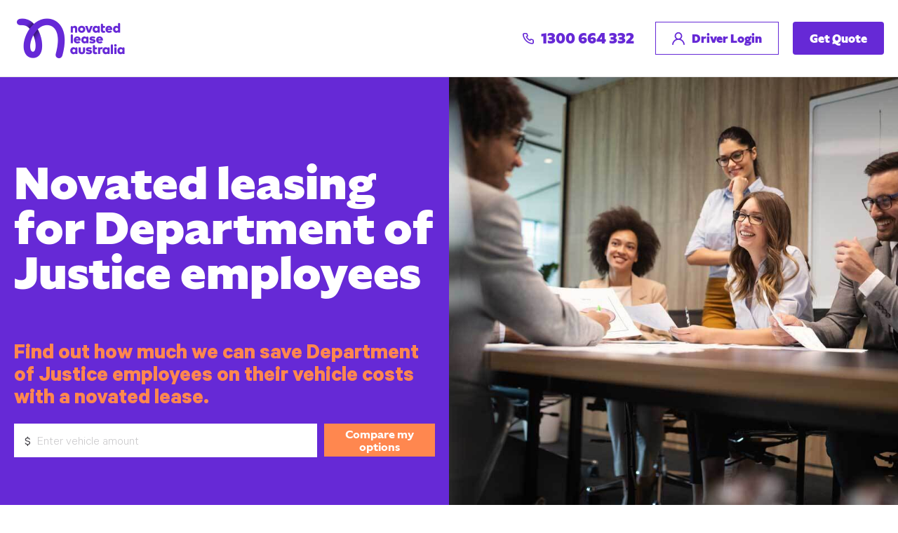

--- FILE ---
content_type: text/html
request_url: https://www.novatedleaseaustralia.com.au/employees/government/department-of-justice
body_size: 38631
content:
<!DOCTYPE html><html><head><meta charSet="utf-8"/><meta http-equiv="x-ua-compatible" content="ie=edge"/><meta name="viewport" content="minimum-scale=1, width=device-width, initial-scale=1, shrink-to-fit=no"/><style data-href="/styles.40bf0e641e0f1796b495.css" data-identity="gatsby-global-css">a,abbr,acronym,address,applet,article,aside,audio,b,big,blockquote,body,canvas,caption,center,cite,code,dd,del,details,dfn,div,dl,dt,em,embed,fieldset,figcaption,figure,footer,form,h1,h2,h3,h4,h5,h6,header,hgroup,html,i,iframe,img,ins,kbd,label,legend,li,mark,menu,nav,object,ol,output,p,pre,q,ruby,s,samp,section,small,span,strike,strong,sub,summary,sup,table,tbody,td,tfoot,th,thead,time,tr,tt,u,ul,var,video{border:0;font-size:100%;font:inherit;margin:0;padding:0;vertical-align:baseline}article,aside,details,figcaption,figure,footer,header,hgroup,menu,nav,section{display:block}body{line-height:1}ol,ul{list-style:none}blockquote,q{quotes:none}blockquote:after,blockquote:before,q:after,q:before{content:"";content:none}table{border-collapse:collapse;border-spacing:0}
/*! normalize.css v8.0.1 | MIT License | github.com/necolas/normalize.css */html{-webkit-text-size-adjust:100%;line-height:1.15}body{margin:0}main{display:block}h1{font-size:2em;margin:.67em 0}hr{box-sizing:content-box;height:0;overflow:visible}pre{font-family:monospace,monospace;font-size:1em}a{background-color:transparent}abbr[title]{border-bottom:none;text-decoration:underline;-webkit-text-decoration:underline dotted;text-decoration:underline dotted}b,strong{font-weight:bolder}code,kbd,samp{font-family:monospace,monospace;font-size:1em}small{font-size:80%}sub,sup{font-size:75%;line-height:0;position:relative;vertical-align:baseline}sub{bottom:-.25em}sup{top:-.5em}img{border-style:none}button,input,optgroup,select,textarea{font-family:inherit;font-size:100%;line-height:1.15;margin:0}button,input{overflow:visible}button,select{text-transform:none}[type=button],[type=reset],[type=submit],button{-webkit-appearance:button}[type=button]::-moz-focus-inner,[type=reset]::-moz-focus-inner,[type=submit]::-moz-focus-inner,button::-moz-focus-inner{border-style:none;padding:0}[type=button]:-moz-focusring,[type=reset]:-moz-focusring,[type=submit]:-moz-focusring,button:-moz-focusring{outline:1px dotted ButtonText}fieldset{padding:.35em .75em .625em}legend{box-sizing:border-box;color:inherit;display:table;max-width:100%;padding:0;white-space:normal}progress{vertical-align:baseline}textarea{overflow:auto}[type=checkbox],[type=radio]{box-sizing:border-box;padding:0}[type=number]::-webkit-inner-spin-button,[type=number]::-webkit-outer-spin-button{height:auto}[type=search]{-webkit-appearance:textfield;outline-offset:-2px}[type=search]::-webkit-search-decoration{-webkit-appearance:none}::-webkit-file-upload-button{-webkit-appearance:button;font:inherit}details{display:block}summary{display:list-item}[hidden],template{display:none}*{box-sizing:border-box;font-family:Calibre,Helvetica Neue,Helvetica,sans-serif}html{scroll-padding-top:80px}body{font-size:12px}@media screen and (min-width:991px){html{scroll-padding-top:109px}body{font-size:1vw}}@media only screen and (min-width:1700px){body{font-size:17px}}a{text-decoration:none}button{background:none;border:none;outline:none}li{color:#444248}h1,h2,h3,h4,h5,h6{color:#444248;margin-bottom:.5em;margin-top:1em}h1{font-size:3.2em;font-weight:600}p,strong{color:#444248}p{line-height:1.5}a,p{font-size:1.4em}a{color:#6629d6;font-weight:600}a,abbr,b,blockquote,code,div,em,footer,i,input,label,li,mark,p,pre,q,s,select,small,span,strike,strong,sub,sup,textarea,u{font-family:Calibre,Helvetica Neue,Helvetica,sans-serif}button,h1,h2,h3,h4,h5,h6{font-family:Specter,Helvetica Neue,Helvetica,sans-serif}@font-face{fallback:fallback;font-family:revicons;src:url([data-uri]) format("woff"),url(/static/revicons-57fd05d4ae650374c8deeff7c4aae380.ttf) format("ttf"),url(/static/revicons-a77de540a38981833f9e31bd4c365cc6.eot) format("ttf")}.react-multi-carousel-list{align-items:center;display:flex;overflow:hidden;position:relative}.react-multi-carousel-track{backface-visibility:hidden;display:flex;flex-direction:row;list-style:none;margin:0;padding:0;position:relative;transform-style:preserve-3d;will-change:transform,transition}.react-multiple-carousel__arrow{background:rgba(0,0,0,.5);border:0;border-radius:35px;cursor:pointer;min-height:43px;min-width:43px;opacity:1;outline:0;position:absolute;transition:all .5s;z-index:1000}.react-multiple-carousel__arrow:hover{background:rgba(0,0,0,.8)}.react-multiple-carousel__arrow:before{color:#fff;display:block;font-family:revicons;font-size:20px;position:relative;text-align:center;z-index:2}.react-multiple-carousel__arrow:disabled{background:rgba(0,0,0,.5);cursor:default}.react-multiple-carousel__arrow--left{left:calc(4% + 1px)}.react-multiple-carousel__arrow--left:before{content:"\e824"}.react-multiple-carousel__arrow--right{right:calc(4% + 1px)}.react-multiple-carousel__arrow--right:before{content:"\e825"}.react-multi-carousel-dot-list{bottom:0;display:flex;justify-content:center;left:0;list-style:none;margin:0;padding:0;position:absolute;right:0;text-align:center}.react-multi-carousel-dot button{border:2px solid grey;border-radius:50%;box-shadow:none;cursor:pointer;display:inline-block;height:12px;margin:0 6px 0 0;opacity:1;outline:0;padding:0;transition:background .5s;width:12px}.react-multi-carousel-dot--active button,.react-multi-carousel-dot button:hover:active{background:#080808}.react-multi-carousel-item{backface-visibility:hidden;transform-style:preserve-3d}@media (-ms-high-contrast:active),(-ms-high-contrast:none){.react-multi-carousel-item{flex-shrink:0!important}.react-multi-carousel-track{overflow:visible!important}}[dir=rtl].react-multi-carousel-list{direction:rtl}.rtl.react-multiple-carousel__arrow--right{left:calc(4% + 1px);right:auto}.rtl.react-multiple-carousel__arrow--right:before{content:"\e824"}.rtl.react-multiple-carousel__arrow--left{left:auto;right:calc(4% + 1px)}.rtl.react-multiple-carousel__arrow--left:before{content:"\e825"}@font-face{font-display:swap;font-family:Specter;font-style:bold;font-weight:600;src:url(/static/Specter-Bold-bcb2ebf21ad5fc8f6c136eac0202d586.woff2) format("woff2"),url(/static/Specter-Bold-f65dbedd66f3eb8704bc325db2991bbf.woff) format("woff")}@font-face{font-display:swap;font-family:Specter;font-style:black;font-weight:800;src:url(/static/Specter-Black-b736cbe785ba0c975de69fd882704fcc.woff2) format("woff2"),url(/static/Specter-Black-5da59c38294042b8b8c80b4d5ae1d79f.woff) format("woff")}@font-face{font-display:swap;font-family:Calibre;font-style:light;font-weight:300;src:url(/static/Calibre-Light-395f9d9bfcc0ae2ef5ffb3ddfcc80534.woff2) format("woff2"),url(/static/Calibre-Light-bed6f4c0009a517bd305c0f948ec5998.woff) format("woff")}@font-face{font-display:swap;font-family:Calibre;font-style:normal;font-weight:500;src:url(/static/Calibre-Regular-b0d4cbb1201155ddccc21d1b8059a670.woff2) format("woff2"),url(/static/Calibre-Regular-98526589fa32315c552129869e08427e.woff) format("woff")}@font-face{font-display:swap;font-family:Calibre;font-style:bold;font-weight:700;src:url(/static/Calibre-Bold-d59344f14f9fe0340d6ad5c9580cc20a.woff2) format("woff2"),url(/static/Calibre-Bold-a314742204aebcc8f615b35ffecfa52b.woff) format("woff")}.react-calendar{background:#fff;border:1px solid #a0a096;font-family:Arial,Helvetica,sans-serif;line-height:1.125em;max-width:100%;width:350px}.react-calendar--doubleView{width:700px}.react-calendar--doubleView .react-calendar__viewContainer{display:flex;margin:-.5em}.react-calendar--doubleView .react-calendar__viewContainer>*{margin:.5em;width:50%}.react-calendar,.react-calendar *,.react-calendar :after,.react-calendar :before{box-sizing:border-box}.react-calendar button{border:0;margin:0;outline:none}.react-calendar button:enabled:hover{cursor:pointer}.react-calendar__navigation{display:flex;height:44px;margin-bottom:1em}.react-calendar__navigation button{background:none;min-width:44px}.react-calendar__navigation button:disabled{background-color:#f0f0f0}.react-calendar__navigation button:enabled:focus,.react-calendar__navigation button:enabled:hover{background-color:#e6e6e6}.react-calendar__month-view__weekdays{font-size:.75em;font-weight:700;text-align:center;text-transform:uppercase}.react-calendar__month-view__weekdays__weekday{padding:.5em}.react-calendar__month-view__weekNumbers .react-calendar__tile{align-items:center;display:flex;font-size:.75em;font-weight:700;justify-content:center}.react-calendar__month-view__days__day--weekend{color:#d10000}.react-calendar__month-view__days__day--neighboringMonth{color:#757575}.react-calendar__century-view .react-calendar__tile,.react-calendar__decade-view .react-calendar__tile,.react-calendar__year-view .react-calendar__tile{padding:2em .5em}.react-calendar__tile{background:none;line-height:16px;max-width:100%;padding:10px 6.6667px;text-align:center}.react-calendar__tile:disabled{background-color:#f0f0f0}.react-calendar__tile:enabled:focus,.react-calendar__tile:enabled:hover{background-color:#e6e6e6}.react-calendar__tile--now{background:#ffff76}.react-calendar__tile--now:enabled:focus,.react-calendar__tile--now:enabled:hover{background:#ffffa9}.react-calendar__tile--hasActive{background:#76baff}.react-calendar__tile--hasActive:enabled:focus,.react-calendar__tile--hasActive:enabled:hover{background:#a9d4ff}.react-calendar__tile--active{background:#006edc;color:#fff}.react-calendar__tile--active:enabled:focus,.react-calendar__tile--active:enabled:hover{background:#1087ff}.react-calendar--selectRange .react-calendar__tile--hover{background-color:#e6e6e6}.react-date-picker{display:inline-flex;position:relative}.react-date-picker,.react-date-picker *,.react-date-picker :after,.react-date-picker :before{box-sizing:border-box}.react-date-picker--disabled{background-color:#f0f0f0;color:#6d6d6d}.react-date-picker__wrapper{border:thin solid gray;display:flex;flex-grow:1;flex-shrink:0}.react-date-picker__inputGroup{box-sizing:content-box;flex-grow:1;min-width:calc(12px + 4.754em);padding:0 2px}.react-date-picker__inputGroup__divider{padding:1px 0;white-space:pre}.react-date-picker__inputGroup__input{-moz-appearance:textfield;background:none;border:0;box-sizing:content-box;font:inherit;height:100%;min-width:.54em;padding:0 1px;position:relative}.react-date-picker__inputGroup__input::-webkit-inner-spin-button,.react-date-picker__inputGroup__input::-webkit-outer-spin-button{-webkit-appearance:none;margin:0}.react-date-picker__inputGroup__input:invalid{background:rgba(255,0,0,.1)}.react-date-picker__inputGroup__input--hasLeadingZero{margin-left:-.54em;padding-left:calc(1px + .54em)}.react-date-picker__button{background:transparent;border:0;padding:4px 6px}.react-date-picker__button:enabled{cursor:pointer}.react-date-picker__button:enabled:focus .react-date-picker__button__icon,.react-date-picker__button:enabled:hover .react-date-picker__button__icon{stroke:#0078d7}.react-date-picker__button:disabled .react-date-picker__button__icon{stroke:#6d6d6d}.react-date-picker__button svg{display:inherit}.react-date-picker__calendar{max-width:100vw;width:350px;z-index:1}.react-date-picker__calendar--closed{display:none}.react-date-picker__calendar .react-calendar{border-width:thin}</style><meta name="generator" content="Gatsby 3.14.4"/><style data-styled="" data-styled-version="5.3.3">.cWRdkG{background:white;}/*!sc*/
data-styled.g1[id="FooterV2styled__BackgroundColour-sc-12hbnh6-0"]{content:"cWRdkG,"}/*!sc*/
.fQCGjk{margin:0 auto;max-width:1590px;}/*!sc*/
data-styled.g2[id="FooterV2styled__MaxWidth-sc-12hbnh6-1"]{content:"fQCGjk,"}/*!sc*/
.jqmTNp{padding:40px 20px;}/*!sc*/
@media print,screen and (min-width:992px){.jqmTNp{padding:75px 80px;}}/*!sc*/
data-styled.g3[id="FooterV2styled__PaddingSetter-sc-12hbnh6-2"]{content:"jqmTNp,"}/*!sc*/
.eXLIEx{max-width:180px;width:100%;height:auto;margin-bottom:20px;}/*!sc*/
data-styled.g4[id="FooterV2styled__LogoIcon-sc-12hbnh6-3"]{content:"eXLIEx,"}/*!sc*/
.czEyBY{font-size:18px;margin-bottom:15px;display:inline-block;line-height:1.3;}/*!sc*/
@media print,screen and (min-width:992px){.czEyBY{margin-bottom:20px;}}/*!sc*/
data-styled.g5[id="FooterV2styled__FooterLink-sc-12hbnh6-4"]{content:"czEyBY,"}/*!sc*/
.cOKnzD{display:-webkit-box;display:-webkit-flex;display:-ms-flexbox;display:flex;-webkit-flex-direction:column;-ms-flex-direction:column;flex-direction:column;}/*!sc*/
data-styled.g6[id="FooterV2styled__LinksColumns-sc-12hbnh6-5"]{content:"cOKnzD,"}/*!sc*/
.iSphaF{font-size:16px;margin-bottom:20px;}/*!sc*/
data-styled.g7[id="FooterV2styled__Location-sc-12hbnh6-6"]{content:"iSphaF,"}/*!sc*/
.bKWWvl{font-size:18px;color:#73d343;margin-bottom:20px;margin-top:0;font-weight:600;font-family:Calibre,Helvetica Neue,Helvetica,sans-serif;}/*!sc*/
@media print,screen and (min-width:992px){.bKWWvl{margin-bottom:30px;}}/*!sc*/
data-styled.g8[id="FooterV2styled__ColumnHeader-sc-12hbnh6-7"]{content:"bKWWvl,"}/*!sc*/
.dDQGsj{font-size:16px;}/*!sc*/
data-styled.g9[id="FooterV2styled__CompanyText-sc-12hbnh6-8"]{content:"dDQGsj,"}/*!sc*/
.bFPdPg{font-size:16px;}/*!sc*/
data-styled.g10[id="FooterV2styled__LocationText-sc-12hbnh6-9"]{content:"bFPdPg,"}/*!sc*/
.bUqdzT{font-size:16px;font-weight:600;}/*!sc*/
data-styled.g11[id="FooterV2styled__LocationState-sc-12hbnh6-10"]{content:"bUqdzT,"}/*!sc*/
.dEasZw{display:grid;grid-template-columns:1fr 1fr;grid-gap:30px;border-bottom:1px solid #6629d6;padding-bottom:40px;}/*!sc*/
@media print,screen and (min-width:992px){.dEasZw{grid-template-columns:1fr 1fr 1fr 1fr 1fr;grid-gap:40px;}}/*!sc*/
data-styled.g12[id="FooterV2styled__Wrapper-sc-12hbnh6-11"]{content:"dEasZw,"}/*!sc*/
.gDCJgy{display:-webkit-box;display:-webkit-flex;display:-ms-flexbox;display:flex;-webkit-box-pack:justify;-webkit-justify-content:space-between;-ms-flex-pack:justify;justify-content:space-between;margin-top:20px;-webkit-flex-direction:column-reverse;-ms-flex-direction:column-reverse;flex-direction:column-reverse;}/*!sc*/
@media print,screen and (min-width:992px){.gDCJgy{-webkit-flex-direction:row;-ms-flex-direction:row;flex-direction:row;margin-top:30px;}}/*!sc*/
data-styled.g13[id="FooterV2styled__BottomArea-sc-12hbnh6-12"]{content:"gDCJgy,"}/*!sc*/
.eqtXUQ{color:#6629d6;font-size:16px;}/*!sc*/
data-styled.g14[id="FooterV2styled__BottomAreaText-sc-12hbnh6-13"]{content:"eqtXUQ,"}/*!sc*/
.kjdTiW{display:-webkit-box;display:-webkit-flex;display:-ms-flexbox;display:flex;}/*!sc*/
data-styled.g15[id="FooterV2styled__BottomLinksWrapper-sc-12hbnh6-14"]{content:"kjdTiW,"}/*!sc*/
.bTTvdi{color:#6629d6;font-size:16px;font-family:Calibre,Helvetica Neue,Helvetica,sans-serif;font-weight:400;margin-left:20px;margin-bottom:20px;}/*!sc*/
.bTTvdi:first-child{margin-left:0;}/*!sc*/
@media print,screen and (min-width:992px){.bTTvdi{margin-bottom:0;}}/*!sc*/
data-styled.g16[id="FooterV2styled__BottomLink-sc-12hbnh6-15"]{content:"bTTvdi,"}/*!sc*/
.cDsBrv{grid-column:span 2;}/*!sc*/
@media print,screen and (min-width:992px){.cDsBrv{grid-column:span 1;}}/*!sc*/
data-styled.g17[id="FooterV2styled__LogoWrapper-sc-12hbnh6-16"]{content:"cDsBrv,"}/*!sc*/
.dhUBSF{grid-column:span 2;}/*!sc*/
@media print,screen and (min-width:768px){.dhUBSF{grid-column:span 1;}}/*!sc*/
data-styled.g18[id="FooterV2styled__CompanyWrapper-sc-12hbnh6-17"]{content:"dhUBSF,"}/*!sc*/
.HKjks{grid-column:span 2;}/*!sc*/
@media print,screen and (min-width:768px){.HKjks{grid-column:span 1;}}/*!sc*/
data-styled.g19[id="FooterV2styled__LocationWrapper-sc-12hbnh6-18"]{content:"HKjks,"}/*!sc*/
.jeNSTP{display:-webkit-box;display:-webkit-flex;display:-ms-flexbox;display:flex;height:4.1em;width:4.1em;background:white;border-radius:50%;-webkit-box-pack:center;-webkit-justify-content:center;-ms-flex-pack:center;justify-content:center;-webkit-align-items:center;-webkit-box-align:center;-ms-flex-align:center;align-items:center;box-shadow:11px 11px 20px 0 rgb(19 15 73 / 8%);position:fixed;bottom:1.5em;right:1.5em;opacity:0;-webkit-transition:opacity 0.4s;transition:opacity 0.4s;}/*!sc*/
.jeNSTP:hover{background:#e6e6e6;cursor:pointer;}/*!sc*/
@media print,screen and (min-width:992px){.jeNSTP{height:3.5em;width:3.5em;}}/*!sc*/
data-styled.g20[id="ScrollToTopstyled__ScrollToTop-sc-2oy59j-0"]{content:"jeNSTP,"}/*!sc*/
.kihClk{width:1em;height:auto;}/*!sc*/
data-styled.g21[id="ScrollToTopstyled__Arrow-sc-2oy59j-1"]{content:"kihClk,"}/*!sc*/
.jqfXs{display:-webkit-box;display:-webkit-flex;display:-ms-flexbox;display:flex;}/*!sc*/
data-styled.g22[id="ScrollToTopstyled__ImageBackground-sc-2oy59j-2"]{content:"jqfXs,"}/*!sc*/
.huXLXP{height:auto;margin-right:60px;border:none;display:block;-webkit-transform:translateZ(0) scale(0.999999);-ms-transform:translateZ(0) scale(0.999999);transform:translateZ(0) scale(0.999999);}/*!sc*/
data-styled.g35[id="Navstyled__Logo-sc-1w661j3-0"]{content:"huXLXP,"}/*!sc*/
.CWaVE{font-size:0;}/*!sc*/
data-styled.g36[id="Navstyled__LogoWrapper-sc-1w661j3-1"]{content:"CWaVE,"}/*!sc*/
.ccdttC{display:none;position:fixed;background-color:#fff;width:100%;z-index:10000;border-bottom:1px solid #e5e5e5;}/*!sc*/
@media print,screen and (min-width:992px){.ccdttC{display:-webkit-box;display:-webkit-flex;display:-ms-flexbox;display:flex;}}/*!sc*/
data-styled.g37[id="Navstyled__DesktopNav-sc-1w661j3-2"]{content:"ccdttC,"}/*!sc*/
.fuvKKl{display:-webkit-box;display:-webkit-flex;display:-ms-flexbox;display:flex;position:fixed;background-color:#fff;width:100%;z-index:10000;border-bottom:1px solid #e5e5e5;}/*!sc*/
@media print,screen and (min-width:992px){.fuvKKl{display:none;}}/*!sc*/
data-styled.g38[id="Navstyled__MobileNav-sc-1w661j3-3"]{content:"fuvKKl,"}/*!sc*/
.cQvNcw{display:-webkit-box;display:-webkit-flex;display:-ms-flexbox;display:flex;-webkit-align-items:center;-webkit-box-align:center;-ms-flex-align:center;align-items:center;}/*!sc*/
data-styled.g39[id="Navstyled__Links-sc-1w661j3-4"]{content:"cQvNcw,"}/*!sc*/
.eNXkge{margin-top:10px;display:-webkit-box;display:-webkit-flex;display:-ms-flexbox;display:flex;-webkit-flex-direction:column;-ms-flex-direction:column;flex-direction:column;}/*!sc*/
@media print,screen and (min-width:992px){.eNXkge{-webkit-align-items:center;-webkit-box-align:center;-ms-flex-align:center;align-items:center;margin-top:0;-webkit-flex-direction:row;-ms-flex-direction:row;flex-direction:row;}}/*!sc*/
data-styled.g41[id="Navstyled__Buttons-sc-1w661j3-6"]{content:"eNXkge,"}/*!sc*/
.jevKQh{color:#fff;font-size:16px;font-weight:800;font-family:Specter,Helvetica Neue,Helvetica,sans-serif;}/*!sc*/
data-styled.g42[id="Navstyled__ButtonText-sc-1w661j3-7"]{content:"jevKQh,"}/*!sc*/
.fbIoAZ{color:#6629d6;}/*!sc*/
data-styled.g43[id="Navstyled__WhiteButtonText-sc-1w661j3-8"]{content:"fbIoAZ,"}/*!sc*/
.bRmZyj{background-color:#6629d6;border:none;border-radius:4px;padding:12px 24px 12px 24px;margin-top:20px;cursor:pointer;display:-webkit-box;display:-webkit-flex;display:-ms-flexbox;display:flex;-webkit-align-items:center;-webkit-box-align:center;-ms-flex-align:center;align-items:center;height:47px;display:-webkit-inline-box;display:-webkit-inline-flex;display:-ms-inline-flexbox;display:inline-flex;-webkit-box-pack:center;-webkit-justify-content:center;-ms-flex-pack:center;justify-content:center;font-family:Specter,Helvetica Neue,Helvetica,sans-serif;}/*!sc*/
.bRmZyj:hover{-webkit-filter:brightness(1.2);filter:brightness(1.2);}/*!sc*/
@media print,screen and (min-width:992px){.bRmZyj{margin-top:0;margin-left:20px;-webkit-box-pack:start;-webkit-justify-content:flex-start;-ms-flex-pack:start;justify-content:flex-start;}}/*!sc*/
data-styled.g44[id="Navstyled__Button-sc-1w661j3-9"]{content:"bRmZyj,"}/*!sc*/
.fNQred{background:white;box-shadow:inset 0px 0px 0px 1px #6629d6;border-radius:0;-webkit-transition:all 0.2s;transition:all 0.2s;}/*!sc*/
.fNQred:hover{background:#c9c5e4;}/*!sc*/
data-styled.g45[id="Navstyled__WhiteButton-sc-1w661j3-10"]{content:"fNQred,"}/*!sc*/
.etBdPc{padding:0 20px;display:-webkit-inline-box;display:-webkit-inline-flex;display:-ms-inline-flexbox;display:inline-flex;-webkit-box-pack:justify;-webkit-justify-content:space-between;-ms-flex-pack:justify;justify-content:space-between;-webkit-align-items:center;-webkit-box-align:center;-ms-flex-align:center;align-items:center;height:80px;background-color:#fff;width:100%;}/*!sc*/
@media print,screen and (min-width:992px){.etBdPc{height:109px;}}/*!sc*/
data-styled.g47[id="Navstyled__PaddingSetter-sc-1w661j3-12"]{content:"etBdPc,"}/*!sc*/
.dcMrwT{display:-webkit-box;display:-webkit-flex;display:-ms-flexbox;display:flex;}/*!sc*/
data-styled.g48[id="Navstyled__LeftContent-sc-1w661j3-13"]{content:"dcMrwT,"}/*!sc*/
.eUNSQH{display:-webkit-box;display:-webkit-flex;display:-ms-flexbox;display:flex;}/*!sc*/
data-styled.g49[id="Navstyled__RightContent-sc-1w661j3-14"]{content:"eUNSQH,"}/*!sc*/
.eebyhp{display:-webkit-box;display:-webkit-flex;display:-ms-flexbox;display:flex;-webkit-align-items:center;-webkit-box-align:center;-ms-flex-align:center;align-items:center;margin-right:10px;}/*!sc*/
data-styled.g52[id="Navstyled__PhoneWrapper-sc-1w661j3-17"]{content:"eebyhp,"}/*!sc*/
.bZqugh{height:20px;width:auto;margin-right:24px;}/*!sc*/
@media print,screen and (min-width:992px){.bZqugh{height:16px;margin-right:10px;}}/*!sc*/
data-styled.g53[id="Navstyled__Phone-sc-1w661j3-18"]{content:"bZqugh,"}/*!sc*/
.jgGguA{height:20px;width:auto;margin-right:24px;}/*!sc*/
data-styled.g54[id="Navstyled__Profile-sc-1w661j3-19"]{content:"jgGguA,"}/*!sc*/
.iloiVL{height:20px;width:auto;margin-right:10px;}/*!sc*/
data-styled.g55[id="Navstyled__ButtonProfile-sc-1w661j3-20"]{content:"iloiVL,"}/*!sc*/
.jMdPCC{height:20px;cursor:pointer;width:auto;}/*!sc*/
data-styled.g56[id="Navstyled__HamburgerIcon-sc-1w661j3-21"]{content:"jMdPCC,"}/*!sc*/
.feewaU{font-size:20px;font-weight:800;color:#6629d6;-webkit-text-decoration:none;text-decoration:none;font-family:Specter,Helvetica Neue,Helvetica,sans-serif;}/*!sc*/
data-styled.g58[id="Navstyled__PhoneNumber-sc-1w661j3-23"]{content:"feewaU,"}/*!sc*/
.jYwMvd{position:relative;display:-webkit-inline-box;display:-webkit-inline-flex;display:-ms-inline-flexbox;display:inline-flex;height:75px;width:100%;}/*!sc*/
@media print,screen and (min-width:992px){.jYwMvd{height:104px;}}/*!sc*/
data-styled.g60[id="Navstyled__NavWrapper-sc-1w661j3-25"]{content:"jYwMvd,"}/*!sc*/
.iYfMFP{display:-webkit-box;display:-webkit-flex;display:-ms-flexbox;display:flex;-webkit-flex-direction:column;-ms-flex-direction:column;flex-direction:column;position:relative;margin-bottom:0;overflow:hidden;}/*!sc*/
@media print,screen and (min-width:992px){.iYfMFP{display:grid;grid-template-columns:50% 50%;grid-auto-flow:dense;}}/*!sc*/
data-styled.g112[id="MatchMakerHerostyled__MatchMakerHero-sc-spfxtq-0"]{content:"iYfMFP,"}/*!sc*/
.kJdNvq{padding:0 20px;}/*!sc*/
@media print,screen and (min-width:992px){.kJdNvq{display:-webkit-box;display:-webkit-flex;display:-ms-flexbox;display:flex;-webkit-box-pack:end;-webkit-justify-content:flex-end;-ms-flex-pack:end;justify-content:flex-end;}}/*!sc*/
@media screen and (min-width:1380){.kJdNvq{padding:0;}}/*!sc*/
data-styled.g114[id="MatchMakerHerostyled__WidthSetter-sc-spfxtq-2"]{content:"kJdNvq,"}/*!sc*/
.jzYltc{display:-webkit-box;display:-webkit-flex;display:-ms-flexbox;display:flex;-webkit-flex-direction:column;-ms-flex-direction:column;flex-direction:column;-webkit-box-pack:end;-webkit-justify-content:flex-end;-ms-flex-pack:end;justify-content:flex-end;height:-webkit-fit-content;height:-moz-fit-content;height:fit-content;grid-column:1;position:relative;-webkit-flex-shrink:0;-ms-flex-negative:0;flex-shrink:0;}/*!sc*/
.jzYltc:after{content:'';position:absolute;top:0;left:0;width:100%;height:100%;background-color:#6629D6;}/*!sc*/
@media print,screen and (min-width:992px){.jzYltc{-webkit-flex-shrink:unset;-ms-flex-negative:unset;flex-shrink:unset;min-height:35vh;}}/*!sc*/
data-styled.g115[id="MatchMakerHerostyled__LeftBackgroundPanel-sc-spfxtq-3"]{content:"jzYltc,"}/*!sc*/
.bzaWTT{width:100%;height:100%;}/*!sc*/
data-styled.g116[id="MatchMakerHerostyled__RightSection-sc-spfxtq-4"]{content:"bzaWTT,"}/*!sc*/
.kEslRZ{height:100%;background-image:url(https://a.storyblok.com/f/149765/1200x800/11e977990c/department-of-justice.jpg);background-size:cover;position:relative;-webkit-flex-shrink:1;-ms-flex-negative:1;flex-shrink:1;min-height:35vh;background-position:center center;}/*!sc*/
@media print,screen and (min-width:768px){.kEslRZ{height:100%;background-size:cover;}}/*!sc*/
@media print,screen and (min-width:992px){.kEslRZ{height:100%;background-size:cover;}}/*!sc*/
data-styled.g117[id="MatchMakerHerostyled__RightBackgroundPanel-sc-spfxtq-5"]{content:"kEslRZ,"}/*!sc*/
.fAjyae{font-size:40px;margin:0;font-weight:900;line-height:1;color:white;margin-bottom:30px;text-align:center;}/*!sc*/
@media print,screen and (min-width:992px){.fAjyae{font-size:64px;text-align:left;margin-bottom:60px;}}/*!sc*/
data-styled.g120[id="MatchMakerHerostyled__Header-sc-spfxtq-8"]{content:"fAjyae,"}/*!sc*/
.cScCHm{text-align:left;padding:40px 0 40px;width:100%;display:-webkit-box;display:-webkit-flex;display:-ms-flexbox;display:flex;-webkit-flex-direction:column;-ms-flex-direction:column;flex-direction:column;-webkit-box-pack:end;-webkit-justify-content:flex-end;-ms-flex-pack:end;justify-content:flex-end;position:relative;z-index:1;max-width:100%;}/*!sc*/
@media print,screen and (min-width:992px){.cScCHm{padding:120px 0 40px;max-width:680px;height:-webkit-fit-content;height:-moz-fit-content;height:fit-content;margin:unset;text-align:left;-webkit-align-items:flex-start;-webkit-box-align:flex-start;-ms-flex-align:flex-start;align-items:flex-start;}}/*!sc*/
data-styled.g122[id="MatchMakerHerostyled__Container-sc-spfxtq-10"]{content:"cScCHm,"}/*!sc*/
@media print,screen and (min-width:992px){.kZNHqZ{width:700px;display:-webkit-box;display:-webkit-flex;display:-ms-flexbox;display:flex;-webkit-box-pack:start;-webkit-justify-content:flex-start;-ms-flex-pack:start;justify-content:flex-start;padding-left:0;}}/*!sc*/
data-styled.g123[id="MatchMakerHerostyled__Wrapper-sc-spfxtq-11"]{content:"kZNHqZ,"}/*!sc*/
.bIynqJ{display:inline-block;width:100%;}/*!sc*/
@media print,screen and (min-width:992px){.bIynqJ{display:inline-block;}}/*!sc*/
data-styled.g130[id="MatchMakerHerostyled__AmountCtaFormWrapper-sc-spfxtq-18"]{content:"bIynqJ,"}/*!sc*/
.limrmi{margin-top:20px;position:relative;left:-16px;}/*!sc*/
@media print,screen and (min-width:992px){.limrmi{margin-top:30px;}}/*!sc*/
data-styled.g132[id="MatchMakerHerostyled__TrustPilotWrapper-sc-spfxtq-20"]{content:"limrmi,"}/*!sc*/
.umwnh{font-weight:900;font-size:24px;color:#ff874f;font-family:Calibre,Helvetica Neue,Helvetica,sans-serif;margin:10px 0;text-align:center;}/*!sc*/
@media print,screen and (min-width:992px){.umwnh{font-size:32px;text-align:left;}}/*!sc*/
data-styled.g133[id="MatchMakerHerostyled__CtaHeader-sc-spfxtq-21"]{content:"umwnh,"}/*!sc*/
.jiyiFm{width:100%;display:-webkit-box;display:-webkit-flex;display:-ms-flexbox;display:flex;-webkit-box-pack:center;-webkit-justify-content:center;-ms-flex-pack:center;justify-content:center;-webkit-flex-direction:column;-ms-flex-direction:column;flex-direction:column;}/*!sc*/
@media print,screen and (min-width:992px){.jiyiFm{-webkit-flex-direction:row;-ms-flex-direction:row;flex-direction:row;-webkit-box-pack:start;-webkit-justify-content:flex-start;-ms-flex-pack:start;justify-content:flex-start;}}/*!sc*/
data-styled.g134[id="MatchMakerHerostyled__ButtonsWrapper-sc-spfxtq-22"]{content:"jiyiFm,"}/*!sc*/
.bRKINb{margin:8px 0 0;border:1px none #000;color:#2e2c55;font-size:38.4px;font-weight:500;cursor:text;position:relative;-webkit-box-pack:'left';-webkit-justify-content:'left';-ms-flex-pack:'left';justify-content:'left';-webkit-align-items:unset;-webkit-box-align:unset;-ms-flex-align:unset;align-items:unset;opacity:1;width:100%;-webkit-flex-direction:column;-ms-flex-direction:column;flex-direction:column;}/*!sc*/
@media print,screen and (min-width:992px){.bRKINb{-webkit-align-items:unset;-webkit-box-align:unset;-ms-flex-align:unset;align-items:unset;display:-webkit-box;display:-webkit-flex;display:-ms-flexbox;display:flex;-webkit-flex-direction:row;-ms-flex-direction:row;flex-direction:row;}}/*!sc*/
data-styled.g139[id="AmountCtaFormstyled__HeaderForm-sc-11o9eea-0"]{content:"bRKINb,"}/*!sc*/
.gbmjbp{padding:15px 18px 10px 32px;font-size:18px;width:100%;background:white;outline:none;border:1px solid transparent;color:black;position:relative;top:1px;}/*!sc*/
.gbmjbp::-webkit-input-placeholder{color:#c7c6c8;font-weight:300;}/*!sc*/
.gbmjbp::-moz-placeholder{color:#c7c6c8;font-weight:300;}/*!sc*/
.gbmjbp:-ms-input-placeholder{color:#c7c6c8;font-weight:300;}/*!sc*/
.gbmjbp::placeholder{color:#c7c6c8;font-weight:300;}/*!sc*/
data-styled.g140[id="AmountCtaFormstyled__Input-sc-11o9eea-1"]{content:"gbmjbp,"}/*!sc*/
.iOKmgF{font-size:16px;color:white;display:-webkit-box;display:-webkit-flex;display:-ms-flexbox;display:flex;-webkit-box-pack:center;-webkit-justify-content:center;-ms-flex-pack:center;justify-content:center;padding:10px 10px 10px;-webkit-align-items:center;-webkit-box-align:center;-ms-flex-align:center;align-items:center;position:relative;cursor:pointer;height:100%;font-weight:600;width:100%;}/*!sc*/
@media print,screen and (min-width:992px){.iOKmgF{padding:0 8px;}}/*!sc*/
data-styled.g141[id="AmountCtaFormstyled__SubmitButton-sc-11o9eea-2"]{content:"iOKmgF,"}/*!sc*/
.iRqQWF{background:#ff874f;display:-webkit-box;display:-webkit-flex;display:-ms-flexbox;display:flex;-webkit-align-items:center;-webkit-box-align:center;-ms-flex-align:center;align-items:center;-webkit-box-pack:center;-webkit-justify-content:center;-ms-flex-pack:center;justify-content:center;-webkit-transition:background 0.3s;transition:background 0.3s;padding:0 16px;display:inline-block;margin-top:10px;width:100%;}/*!sc*/
.iRqQWF:hover{background:#fc5b10;}/*!sc*/
@media print,screen and (min-width:992px){.iRqQWF{margin-top:0;margin-left:10px;width:auto;}}/*!sc*/
data-styled.g142[id="AmountCtaFormstyled__ButtonWrapper-sc-11o9eea-3"]{content:"iRqQWF,"}/*!sc*/
.bGkaAH{max-width:100%;display:-webkit-box;display:-webkit-flex;display:-ms-flexbox;display:flex;-webkit-align-items:center;-webkit-box-align:center;-ms-flex-align:center;align-items:center;background:white;position:relative;width:100%;}/*!sc*/
.bGkaAH::after{content:'$';position:absolute;top:60%;left:15px;-webkit-transform:translateY(-50%);-ms-transform:translateY(-50%);transform:translateY(-50%);font-size:18px;color:#444248;}/*!sc*/
@media print,screen and (min-width:1360px){.bGkaAH{width:400px;max-width:100%;}}/*!sc*/
data-styled.g143[id="AmountCtaFormstyled__InputWrapper-sc-11o9eea-4"]{content:"bGkaAH,"}/*!sc*/
.iVkZIv{cursor:pointer;}/*!sc*/
data-styled.g145[id="TrustPilotWidget__ClickableWrapper-sc-1nheprq-0"]{content:"iVkZIv,"}/*!sc*/
.cktrbM{margin:0 auto;max-width:1600px;}/*!sc*/
data-styled.g643[id="NewBrandCtaSectionstyled__MaxWidth-sc-aejq8x-0"]{content:"cktrbM,"}/*!sc*/
.jdVRgv{padding:40px 20px;}/*!sc*/
@media print,screen and (min-width:992px){.jdVRgv{padding:80px 80px;}}/*!sc*/
data-styled.g644[id="NewBrandCtaSectionstyled__PaddingSetter-sc-aejq8x-1"]{content:"jdVRgv,"}/*!sc*/
.kiMEmz{display:grid;grid-template-columns:1fr;grid-gap:40px;-webkit-align-items:center;-webkit-box-align:center;-ms-flex-align:center;align-items:center;justify-items:center;}/*!sc*/
@media print,screen and (min-width:992px){.kiMEmz{grid-template-columns:1fr;-webkit-box-pack:start;-webkit-justify-content:flex-start;-ms-flex-pack:start;justify-content:flex-start;}}/*!sc*/
data-styled.g645[id="NewBrandCtaSectionstyled__Wrapper-sc-aejq8x-2"]{content:"kiMEmz,"}/*!sc*/
.iuxtyK{font-size:24px;font-weight:600;color:white;text-align:center;}/*!sc*/
@media print,screen and (min-width:992px){.iuxtyK{margin-right:0;font-size:32px;text-align:left;}}/*!sc*/
data-styled.g646[id="NewBrandCtaSectionstyled__Paragraph-sc-aejq8x-3"]{content:"iuxtyK,"}/*!sc*/
.iODBvM{background-color:#6629d6;}/*!sc*/
data-styled.g648[id="NewBrandCtaSectionstyled__BackgroundWrapper-sc-aejq8x-5"]{content:"iODBvM,"}/*!sc*/
.bkgSZe{margin:0 auto;max-width:1600px;}/*!sc*/
data-styled.g650[id="NewBrandCtaSectionCenterstyled__MaxWidth-sc-10e6rxf-0"]{content:"bkgSZe,"}/*!sc*/
.fBekhZ{padding:60px 20px 60px;}/*!sc*/
@media print,screen and (min-width:992px){.fBekhZ{padding:80px 80px 80px;}}/*!sc*/
data-styled.g651[id="NewBrandCtaSectionCenterstyled__PaddingSetter-sc-10e6rxf-1"]{content:"fBekhZ,"}/*!sc*/
.heOAlB{display:grid;grid-template-columns:1fr;grid-gap:0;-webkit-align-items:center;-webkit-box-align:center;-ms-flex-align:center;align-items:center;justify-items:center;max-width:944px;margin:0 auto;}/*!sc*/
@media print,screen and (min-width:992px){.heOAlB{grid-template-columns:1fr;-webkit-box-pack:start;-webkit-justify-content:flex-start;-ms-flex-pack:start;justify-content:flex-start;}}/*!sc*/
data-styled.g652[id="NewBrandCtaSectionCenterstyled__Wrapper-sc-10e6rxf-2"]{content:"heOAlB,"}/*!sc*/
.bZuvjq{font-size:40px;font-weight:900;color:#6629d6;text-align:center;margin:0 auto 10px;max-width:700px;line-height:1.2;}/*!sc*/
@media print,screen and (min-width:992px){.bZuvjq{font-size:48px;margin:0 auto 30px;}}/*!sc*/
data-styled.g653[id="NewBrandCtaSectionCenterstyled__Header-sc-10e6rxf-3"]{content:"bZuvjq,"}/*!sc*/
.ctJamc{position:absolute;top:0;left:0;width:100%;height:100%;display:none;}/*!sc*/
@media print,screen and (min-width:992px){.ctJamc{display:block;}}/*!sc*/
data-styled.g657[id="GraphicLinesCtaSectionstyled__GraphicLinesOne-sc-1izeged-0"]{content:"ctJamc,"}/*!sc*/
.hmvuLa{position:absolute;top:0;width:auto;height:100%;display:block;left:50%;-webkit-transform:translateX(-50%);-ms-transform:translateX(-50%);transform:translateX(-50%);}/*!sc*/
@media print,screen and (min-width:992px){.hmvuLa{display:none;}}/*!sc*/
data-styled.g659[id="GraphicLinesCtaSectionstyled__GraphicLinesMobileOne-sc-1izeged-2"]{content:"hmvuLa,"}/*!sc*/
.DyhiB{margin:0 auto;max-width:1600px;}/*!sc*/
data-styled.g660[id="GraphicLinesCtaSectionstyled__MaxWidth-sc-1izeged-3"]{content:"DyhiB,"}/*!sc*/
.kvBnpa{padding:50px 0;}/*!sc*/
@media print,screen and (min-width:992px){.kvBnpa{padding:100px 0px;}}/*!sc*/
@media print,screen and (min-width:1360px){.kvBnpa{padding:100px 80px;}}/*!sc*/
data-styled.g661[id="GraphicLinesCtaSectionstyled__PaddingSetter-sc-1izeged-4"]{content:"kvBnpa,"}/*!sc*/
.kEdAuq{display:grid;grid-template-columns:1fr;grid-gap:0;-webkit-align-items:center;-webkit-box-align:center;-ms-flex-align:center;align-items:center;justify-items:center;margin:0 auto;position:relative;padding:80px 0;}/*!sc*/
@media print,screen and (min-width:992px){.kEdAuq{grid-template-columns:1fr;-webkit-box-pack:start;-webkit-justify-content:flex-start;-ms-flex-pack:start;justify-content:flex-start;padding:140px 60px 130px;}}/*!sc*/
data-styled.g662[id="GraphicLinesCtaSectionstyled__Wrapper-sc-1izeged-5"]{content:"kEdAuq,"}/*!sc*/
.hIKwLW{font-size:40px;font-weight:900;color:#FF874F;text-align:center;margin:0 auto 20px;max-width:600px;line-height:1.2;background:#6629d6;}/*!sc*/
@media print,screen and (min-width:992px){.hIKwLW{font-size:48px;margin:0 auto 30px;max-width:600px;}}/*!sc*/
data-styled.g663[id="GraphicLinesCtaSectionstyled__Header-sc-1izeged-6"]{content:"hIKwLW,"}/*!sc*/
.cEBTnz{background-color:#FF874F;color:#fff;border:none;padding:16px 20px 8px;font-size:20px;cursor:pointer;height:-webkit-fit-content;height:-moz-fit-content;height:fit-content;white-space:nowrap;-webkit-transition:background 0.2s;transition:background 0.2s;width:-webkit-fit-content;width:-moz-fit-content;width:fit-content;}/*!sc*/
.cEBTnz:hover{background-color:#fc5b10;}/*!sc*/
data-styled.g664[id="GraphicLinesCtaSectionstyled__Button-sc-1izeged-7"]{content:"cEBTnz,"}/*!sc*/
.hkoiiv{background-color:#6629d6;}/*!sc*/
data-styled.g665[id="GraphicLinesCtaSectionstyled__BackgroundWrapper-sc-1izeged-8"]{content:"hkoiiv,"}/*!sc*/
.bKfItG{position:relative;z-index:1;display:-webkit-box;display:-webkit-flex;display:-ms-flexbox;display:flex;-webkit-flex-direction:column;-ms-flex-direction:column;flex-direction:column;-webkit-align-items:center;-webkit-box-align:center;-ms-flex-align:center;align-items:center;-webkit-box-pack:center;-webkit-justify-content:center;-ms-flex-pack:center;justify-content:center;padding:0 20px;}/*!sc*/
data-styled.g666[id="GraphicLinesCtaSectionstyled__Content-sc-1izeged-9"]{content:"bKfItG,"}/*!sc*/
.hYXZvG{margin:0 auto;max-width:1600px;position:relative;z-index:2;}/*!sc*/
data-styled.g667[id="NewBrandImageTextSectionstyled__MaxWidth-sc-69emo3-0"]{content:"hYXZvG,"}/*!sc*/
.ivvUFX{padding:40px 20px 40px;}/*!sc*/
@media print,screen and (min-width:992px){.ivvUFX{padding:120px 80px 120px;}}/*!sc*/
data-styled.g668[id="NewBrandImageTextSectionstyled__PaddingSetter-sc-69emo3-1"]{content:"ivvUFX,"}/*!sc*/
.iifLKp{display:grid;grid-template-columns:1fr;grid-gap:40px;}/*!sc*/
@media print,screen and (min-width:992px){.iifLKp{grid-template-columns:1fr 1fr;grid-gap:100px;}}/*!sc*/
data-styled.g669[id="NewBrandImageTextSectionstyled__Grid-sc-69emo3-2"]{content:"iifLKp,"}/*!sc*/
.fQysfs{background:#ffffff;position:relative;overflow:hidden;}/*!sc*/
data-styled.g670[id="NewBrandImageTextSectionstyled__BackgroundColour-sc-69emo3-3"]{content:"fQysfs,"}/*!sc*/
.iSwrMB{width:100%;height:100%;object-fit:contain;object-position:center;}/*!sc*/
data-styled.g671[id="NewBrandImageTextSectionstyled__Image-sc-69emo3-4"]{content:"iSwrMB,"}/*!sc*/
.eszMsi{font-size:36px;font-weight:900;color:#6629d6;margin-top:0;}/*!sc*/
@media print,screen and (min-width:992px){.eszMsi{font-size:48px;}}/*!sc*/
data-styled.g672[id="NewBrandImageTextSectionstyled__Header-sc-69emo3-5"]{content:"eszMsi,"}/*!sc*/
.eOjbbl{margin-top:20px;display:-webkit-box;display:-webkit-flex;display:-ms-flexbox;display:flex;}/*!sc*/
data-styled.g674[id="NewBrandImageTextSectionstyled__ButtonsWrapper-sc-69emo3-7"]{content:"eOjbbl,"}/*!sc*/
.krAjjR *{color:#444248;}/*!sc*/
.krAjjR p,.krAjjR a{font-size:18px;}/*!sc*/
.krAjjR a,.krAjjR a strong{color:#6629D6;-webkit-text-decoration:underline;text-decoration:underline;}/*!sc*/
.krAjjR strong{font-size:18px;}/*!sc*/
.krAjjR ul{margin:20px 0;}/*!sc*/
.krAjjR ul li{margin-bottom:0;padding-left:30px;background-image:url([data-uri]);background-position:0 4px;background-size:20px;background-repeat:no-repeat;list-style-type:none;line-height:1.8;font-size:18px;text-align:left;}/*!sc*/
@media print,screen and (min-width:992px){.krAjjR p,.krAjjR strong,.krAjjR ul li,.krAjjR a{font-size:22px;}}/*!sc*/
.krAjjR p + p{margin-top:20px;}/*!sc*/
.krAjjR a{line-height:1;}/*!sc*/
data-styled.g675[id="NewBrandImageTextSectionstyled__Body-sc-69emo3-8"]{content:"krAjjR,"}/*!sc*/
.gFIyBH{-webkit-order:2;-ms-flex-order:2;order:2;display:-webkit-box;display:-webkit-flex;display:-ms-flexbox;display:flex;-webkit-flex-direction:column;-ms-flex-direction:column;flex-direction:column;-webkit-box-pack:center;-webkit-justify-content:center;-ms-flex-pack:center;justify-content:center;}/*!sc*/
@media print,screen and (min-width:992px){.gFIyBH{-webkit-order:2;-ms-flex-order:2;order:2;}}/*!sc*/
data-styled.g676[id="NewBrandImageTextSectionstyled__ColumnOne-sc-69emo3-9"]{content:"gFIyBH,"}/*!sc*/
.caRfXR{-webkit-order:2;-ms-flex-order:2;order:2;}/*!sc*/
@media print,screen and (min-width:992px){.caRfXR{-webkit-order:1;-ms-flex-order:1;order:1;}}/*!sc*/
data-styled.g677[id="NewBrandImageTextSectionstyled__ColumnTwo-sc-69emo3-10"]{content:"caRfXR,"}/*!sc*/
.ljzhlt{margin:0 auto;max-width:1600px;position:relative;z-index:2;}/*!sc*/
data-styled.g698[id="NewBrandVideoTextSectionstyled__MaxWidth-sc-9ndbd3-0"]{content:"ljzhlt,"}/*!sc*/
@media print,screen and (min-width:992px){.djokqZ{padding:120px 80px;}}/*!sc*/
data-styled.g699[id="NewBrandVideoTextSectionstyled__PaddingSetter-sc-9ndbd3-1"]{content:"djokqZ,"}/*!sc*/
.dDZRDp{display:-webkit-box;display:-webkit-flex;display:-ms-flexbox;display:flex;-webkit-flex-direction:column;-ms-flex-direction:column;flex-direction:column;grid-template-columns:1fr;}/*!sc*/
@media print,screen and (min-width:992px){.dDZRDp{grid-gap:40px;display:grid;grid-template-columns:3fr 4fr;grid-gap:100px;}}/*!sc*/
data-styled.g700[id="NewBrandVideoTextSectionstyled__Grid-sc-9ndbd3-2"]{content:"dDZRDp,"}/*!sc*/
.iGeeYC{background:#6629D6;position:relative;overflow:hidden;}/*!sc*/
data-styled.g701[id="NewBrandVideoTextSectionstyled__BackgroundColour-sc-9ndbd3-3"]{content:"iGeeYC,"}/*!sc*/
.eXNfNm{width:100%;height:-webkit-fit-content;height:-moz-fit-content;height:fit-content;object-position:bottom;box-shadow:10px 10px 26px -2px rgba(0,0,0,0.3);}/*!sc*/
@media print,screen and (min-width:992px){.eXNfNm{object-position:center;}}/*!sc*/
data-styled.g702[id="NewBrandVideoTextSectionstyled__Video-sc-9ndbd3-4"]{content:"eXNfNm,"}/*!sc*/
.floPTo{font-size:36px;font-weight:900;color:#ffffff;margin-top:0;}/*!sc*/
@media print,screen and (min-width:992px){.floPTo{font-size:48px;}}/*!sc*/
data-styled.g703[id="NewBrandVideoTextSectionstyled__Header-sc-9ndbd3-5"]{content:"floPTo,"}/*!sc*/
.eWFgqe{margin-top:20px;display:-webkit-box;display:-webkit-flex;display:-ms-flexbox;display:flex;}/*!sc*/
data-styled.g705[id="NewBrandVideoTextSectionstyled__ButtonsWrapper-sc-9ndbd3-7"]{content:"eWFgqe,"}/*!sc*/
.emBwUD *{color:#ffffff;}/*!sc*/
.emBwUD p,.emBwUD a{font-size:18px;}/*!sc*/
.emBwUD a,.emBwUD a strong{color:#FF874F;-webkit-text-decoration:underline;text-decoration:underline;}/*!sc*/
.emBwUD strong{font-size:18px;}/*!sc*/
.emBwUD ul{margin:20px 0;}/*!sc*/
.emBwUD ul li{margin-bottom:0;padding-left:30px;background-image:url([data-uri]);background-position:0 4px;background-size:20px;background-repeat:no-repeat;list-style-type:none;line-height:1.8;font-size:18px;text-align:left;}/*!sc*/
@media print,screen and (min-width:992px){.emBwUD p,.emBwUD strong,.emBwUD ul li,.emBwUD a{font-size:22px;}}/*!sc*/
.emBwUD p + p{margin-top:20px;}/*!sc*/
.emBwUD a{line-height:1;}/*!sc*/
data-styled.g706[id="NewBrandVideoTextSectionstyled__Body-sc-9ndbd3-8"]{content:"emBwUD,"}/*!sc*/
.cIcVET{-webkit-order:1;-ms-flex-order:1;order:1;display:-webkit-box;display:-webkit-flex;display:-ms-flexbox;display:flex;-webkit-flex-direction:column;-ms-flex-direction:column;flex-direction:column;-webkit-box-pack:center;-webkit-justify-content:center;-ms-flex-pack:center;justify-content:center;padding:40px 20px 40px;}/*!sc*/
@media print,screen and (min-width:992px){.cIcVET{-webkit-order:2;-ms-flex-order:2;order:2;padding:0;}}/*!sc*/
data-styled.g707[id="NewBrandVideoTextSectionstyled__ColumnOne-sc-9ndbd3-9"]{content:"cIcVET,"}/*!sc*/
.dpgRyw{-webkit-order:1;-ms-flex-order:1;order:1;position:relative;display:-webkit-box;display:-webkit-flex;display:-ms-flexbox;display:flex;-webkit-flex-direction:column;-ms-flex-direction:column;flex-direction:column;-webkit-box-pack:center;-webkit-justify-content:center;-ms-flex-pack:center;justify-content:center;}/*!sc*/
@media print,screen and (min-width:992px){.dpgRyw{-webkit-order:1;-ms-flex-order:1;order:1;}}/*!sc*/
data-styled.g708[id="NewBrandVideoTextSectionstyled__ColumnTwo-sc-9ndbd3-10"]{content:"dpgRyw,"}/*!sc*/
.ktSZUv{object-fit:cover;object-position:center;width:100%;height:100%;margin:auto;display:none;}/*!sc*/
@media print,screen and (min-width:992px){.ktSZUv{display:block;}}/*!sc*/
data-styled.g710[id="NewBrandVideoTextSectionstyled__BackgroundImage-sc-9ndbd3-12"]{content:"ktSZUv,"}/*!sc*/
.cMDCQN{width:auto;height:100%;position:absolute;top:50%;z-index:1;left:50%;-webkit-transform:translateX(-50%) translateY(-50%);-ms-transform:translateX(-50%) translateY(-50%);transform:translateX(-50%) translateY(-50%);max-width:1920px;width:100%;display:-webkit-box;display:-webkit-flex;display:-ms-flexbox;display:flex;-webkit-box-pack:center;-webkit-justify-content:center;-ms-flex-pack:center;justify-content:center;-webkit-transform:translateX(-50%) translateY(-50%) scaleX(-1);-ms-transform:translateX(-50%) translateY(-50%) scaleX(-1);transform:translateX(-50%) translateY(-50%) scaleX(-1);}/*!sc*/
data-styled.g711[id="NewBrandVideoTextSectionstyled__BackgroundImageWrapper-sc-9ndbd3-13"]{content:"cMDCQN,"}/*!sc*/
.gTiHrE{border-radius:50%;border:5px solid #6629D6;background:rgba(0,0,0,0.6);width:50px;height:50px;cursor:pointer;display:-webkit-box;display:-webkit-flex;display:-ms-flexbox;display:flex;-webkit-box-pack:center;-webkit-justify-content:center;-ms-flex-pack:center;justify-content:center;-webkit-align-items:center;-webkit-box-align:center;-ms-flex-align:center;align-items:center;-webkit-transition:background 0.2s;transition:background 0.2s;position:absolute;top:50%;left:50%;-webkit-transform:translateX(-50%) translateY(-50%);-ms-transform:translateX(-50%) translateY(-50%);transform:translateX(-50%) translateY(-50%);display:-webkit-box;display:-webkit-flex;display:-ms-flexbox;display:flex;}/*!sc*/
.gTiHrE span{color:white;font-size:25px;text-align:center;position:relative;left:3px;top:8px;}/*!sc*/
@media print,screen and (min-width:992px){.gTiHrE{width:130px;height:130px;}.gTiHrE span{font-size:60px;left:7px;top:17px;}}/*!sc*/
data-styled.g712[id="NewBrandVideoTextSectionstyled__PlayButton-sc-9ndbd3-14"]{content:"gTiHrE,"}/*!sc*/
.eaxqBP{margin:0 auto;max-width:1600px;position:relative;z-index:2;}/*!sc*/
data-styled.g765[id="NewBrandCtaButtonsSectionstyled__MaxWidth-sc-nlo9fq-0"]{content:"eaxqBP,"}/*!sc*/
.ghvJbi{padding:60px 20px 60px;}/*!sc*/
@media print,screen and (min-width:992px){.ghvJbi{padding:120px 80px 120px;}}/*!sc*/
data-styled.g766[id="NewBrandCtaButtonsSectionstyled__PaddingSetter-sc-nlo9fq-1"]{content:"ghvJbi,"}/*!sc*/
.CWYWE{display:grid;grid-template-columns:1fr;grid-gap:40px;}/*!sc*/
@media print,screen and (min-width:992px){.CWYWE{grid-template-columns:1fr 1fr;grid-gap:100px;}}/*!sc*/
data-styled.g767[id="NewBrandCtaButtonsSectionstyled__Grid-sc-nlo9fq-2"]{content:"CWYWE,"}/*!sc*/
.TAOBc{background:#6629D6;position:relative;overflow:hidden;}/*!sc*/
data-styled.g768[id="NewBrandCtaButtonsSectionstyled__BackgroundColour-sc-nlo9fq-3"]{content:"TAOBc,"}/*!sc*/
.hhPEip{width:100%;height:100%;object-fit:cover;object-position:center;max-width:600px;}/*!sc*/
@media print,screen and (min-width:992px){.hhPEip{max-width:100%;}}/*!sc*/
data-styled.g769[id="NewBrandCtaButtonsSectionstyled__Image-sc-nlo9fq-4"]{content:"hhPEip,"}/*!sc*/
.hrQVyi{font-size:36px;font-weight:900;color:#ffffff;margin-top:0;}/*!sc*/
@media print,screen and (min-width:992px){.hrQVyi{font-size:48px;}}/*!sc*/
data-styled.g770[id="NewBrandCtaButtonsSectionstyled__Header-sc-nlo9fq-5"]{content:"hrQVyi,"}/*!sc*/
.cwswiA{margin-right:10px;margin-bottom:10px;background:#FF874F;color:#ffffff;border:none;padding:12px 15px 8px;font-size:20px;cursor:pointer;height:-webkit-fit-content;height:-moz-fit-content;height:fit-content;white-space:nowrap;-webkit-transition:background 0.2s;transition:background 0.2s;width:-webkit-fit-content;width:-moz-fit-content;width:fit-content;display:inline-block;border-radius:8px;}/*!sc*/
.cwswiA:hover{background:#fc5b10;-webkit-filter:brightness(1);filter:brightness(1);}/*!sc*/
data-styled.g771[id="NewBrandCtaButtonsSectionstyled__Button-sc-nlo9fq-6"]{content:"cwswiA,"}/*!sc*/
.KKSOt{margin-top:20px;display:-webkit-box;display:-webkit-flex;display:-ms-flexbox;display:flex;-webkit-flex-wrap:wrap;-ms-flex-wrap:wrap;flex-wrap:wrap;margin-right:-10px;}/*!sc*/
data-styled.g772[id="NewBrandCtaButtonsSectionstyled__ButtonsWrapper-sc-nlo9fq-7"]{content:"KKSOt,"}/*!sc*/
.bxzubB *{color:#ffffff;}/*!sc*/
.bxzubB p,.bxzubB a{font-size:18px;}/*!sc*/
.bxzubB a,.bxzubB a strong{color:#FF874F;-webkit-text-decoration:underline;text-decoration:underline;}/*!sc*/
.bxzubB strong{font-size:18px;}/*!sc*/
.bxzubB ul{margin:20px 0;}/*!sc*/
.bxzubB ul li{margin-bottom:0;padding-left:30px;background-image:url([data-uri]);background-position:0 4px;background-size:20px;background-repeat:no-repeat;list-style-type:none;line-height:1.8;font-size:18px;text-align:left;}/*!sc*/
@media print,screen and (min-width:992px){.bxzubB p,.bxzubB strong,.bxzubB ul li,.bxzubB a{font-size:22px;}}/*!sc*/
.bxzubB p + p{margin-top:20px;}/*!sc*/
.bxzubB a{line-height:1;}/*!sc*/
data-styled.g773[id="NewBrandCtaButtonsSectionstyled__Body-sc-nlo9fq-8"]{content:"bxzubB,"}/*!sc*/
.ctXpUf{-webkit-order:1;-ms-flex-order:1;order:1;display:-webkit-box;display:-webkit-flex;display:-ms-flexbox;display:flex;-webkit-flex-direction:column;-ms-flex-direction:column;flex-direction:column;-webkit-box-pack:center;-webkit-justify-content:center;-ms-flex-pack:center;justify-content:center;}/*!sc*/
@media print,screen and (min-width:992px){.ctXpUf{-webkit-order:2;-ms-flex-order:2;order:2;}}/*!sc*/
data-styled.g774[id="NewBrandCtaButtonsSectionstyled__ColumnOne-sc-nlo9fq-9"]{content:"ctXpUf,"}/*!sc*/
.fnCtio{-webkit-order:2;-ms-flex-order:2;order:2;}/*!sc*/
@media print,screen and (min-width:992px){.fnCtio{-webkit-order:1;-ms-flex-order:1;order:1;}}/*!sc*/
data-styled.g775[id="NewBrandCtaButtonsSectionstyled__ColumnTwo-sc-nlo9fq-10"]{content:"fnCtio,"}/*!sc*/
.gleFht{margin-left:7px;}/*!sc*/
data-styled.g776[id="NewBrandCtaButtonsSectionstyled__Arrow-sc-nlo9fq-11"]{content:"gleFht,"}/*!sc*/
.bfNMQh{margin:0 auto;max-width:1110px;position:relative;z-index:2;}/*!sc*/
data-styled.g778[id="NewBrandRichTextSectionstyled__MaxWidth-sc-170fi08-0"]{content:"bfNMQh,"}/*!sc*/
.bXutZu{padding:40px 20px 40px;}/*!sc*/
@media print,screen and (min-width:992px){.bXutZu{padding:120px 80px 120px;}}/*!sc*/
data-styled.g779[id="NewBrandRichTextSectionstyled__PaddingSetter-sc-170fi08-1"]{content:"bXutZu,"}/*!sc*/
.ixsciH{font-size:36px;font-weight:900;color:#6629d6;margin-top:0;margin:0 0 40px 0;}/*!sc*/
@media print,screen and (min-width:992px){.ixsciH{font-size:48px;}}/*!sc*/
data-styled.g780[id="NewBrandRichTextSectionstyled__Header-sc-170fi08-2"]{content:"ixsciH,"}/*!sc*/
.esyooi *{color:#000000;}/*!sc*/
.esyooi p,.esyooi a,.esyooi strong{font-size:18px;}/*!sc*/
.esyooi a,.esyooi a strong{color:#6629d6;-webkit-text-decoration:underline;text-decoration:underline;}/*!sc*/
.esyooi ul{margin:20px 0;}/*!sc*/
.esyooi ul:last-child{margin-bottom:0;}/*!sc*/
.esyooi ul li{margin-bottom:10px;padding-left:30px;background-image:url([data-uri]);background-position:0 2px;background-size:20px;background-repeat:no-repeat;list-style-type:none;line-height:1.4;font-size:18px;text-align:left;color:#444248;}/*!sc*/
.esyooi ol{font-size:18px;margin:30px 0;}/*!sc*/
.esyooi ol:last-child{margin-bottom:0;}/*!sc*/
.esyooi ol li:before{content:counter(custom-counter) '.';color:#6e5cdc;margin-right:10px;font-weight:600;position:absolute;left:-35px;}/*!sc*/
@media print,screen and (min-width:992px){.esyooi ol li:before{left:-35px;}}/*!sc*/
.esyooi ol li{counter-increment:custom-counter;color:black;position:relative;margin-left:35px;margin-bottom:10px;line-height:1.4;}/*!sc*/
.esyooi p + p{margin-top:20px;}/*!sc*/
.esyooi a{line-height:1;}/*!sc*/
.esyooi h2,.esyooi h3,.esyooi h4{font-size:24px;margin:20px 0;font-weight:700;color:#6629d6;}/*!sc*/
.esyooi h2:first-child,.esyooi h3:first-child,.esyooi h4:first-child{margin-top:0;}/*!sc*/
.esyooi h3{font-size:22px;}/*!sc*/
.esyooi h4{font-size:22px;color:#444248;}/*!sc*/
@media print,screen and (min-width:992px){.esyooi p,.esyooi strong,.esyooi li,.esyooi a,.esyooi ul li,.esyooi ol li{font-size:22px;}.esyooi h2,.esyooi h3,.esyooi h4{font-size:28px;margin:40px 0 20px;}.esyooi h3,.esyooi h4{font-size:24px;}}/*!sc*/
data-styled.g781[id="NewBrandRichTextSectionstyled__Body-sc-170fi08-3"]{content:"esyooi,"}/*!sc*/
.gxQipJ{margin:0 auto;max-width:1110px;position:relative;z-index:2;}/*!sc*/
data-styled.g783[id="NewBrandTwoColumnSectionstyled__MaxWidth-sc-6s4l9b-0"]{content:"gxQipJ,"}/*!sc*/
.hCmyHm{padding:40px 20px 40px;}/*!sc*/
@media print,screen and (min-width:992px){.hCmyHm{padding:120px 80px 120px;}}/*!sc*/
data-styled.g784[id="NewBrandTwoColumnSectionstyled__PaddingSetter-sc-6s4l9b-1"]{content:"hCmyHm,"}/*!sc*/
.bHnhQj{font-size:36px;font-weight:900;color:#6629d6;margin-top:0;margin:0 0 40px 0;}/*!sc*/
@media print,screen and (min-width:992px){.bHnhQj{font-size:48px;}}/*!sc*/
data-styled.g785[id="NewBrandTwoColumnSectionstyled__Header-sc-6s4l9b-2"]{content:"bHnhQj,"}/*!sc*/
.ccYIce *{color:#000000;}/*!sc*/
.ccYIce p,.ccYIce a,.ccYIce strong{font-size:18px;}/*!sc*/
.ccYIce a,.ccYIce a strong{color:#6629d6;-webkit-text-decoration:underline;text-decoration:underline;}/*!sc*/
.ccYIce ul li{margin-bottom:10px;padding-left:30px;background-image:url([data-uri]);background-position:0 2px;background-size:20px;background-repeat:no-repeat;list-style-type:none;line-height:1.4;font-size:18px;text-align:left;color:#444248;}/*!sc*/
.ccYIce p + p{margin-top:20px;}/*!sc*/
.ccYIce a{line-height:1;}/*!sc*/
@media print,screen and (min-width:992px){.ccYIce p,.ccYIce strong,.ccYIce ul li,.ccYIce a{font-size:22px;}.ccYIce ul{margin:20px 0;}}/*!sc*/
data-styled.g786[id="NewBrandTwoColumnSectionstyled__Body-sc-6s4l9b-3"]{content:"ccYIce,"}/*!sc*/
.iykBWc{display:grid;grid-template-columns:1fr;grid-gap:0;}/*!sc*/
@media print,screen and (min-width:992px){.iykBWc{grid-template-columns:1fr 1fr;grid-gap:40px;}}/*!sc*/
data-styled.g788[id="NewBrandTwoColumnSectionstyled__Grid-sc-6s4l9b-5"]{content:"iykBWc,"}/*!sc*/
.cwSFeE{margin:0 auto;max-width:1600px;position:relative;z-index:2;}/*!sc*/
data-styled.g819[id="WrittenBySectionstyled__MaxWidth-sc-wp4g3n-0"]{content:"cwSFeE,"}/*!sc*/
.mArFY{padding:60px 20px 60px;}/*!sc*/
@media print,screen and (min-width:992px){.mArFY{padding:80px 80px 80px;}}/*!sc*/
data-styled.g820[id="WrittenBySectionstyled__PaddingSetter-sc-wp4g3n-1"]{content:"mArFY,"}/*!sc*/
.eNRCaC{padding:18px;display:-webkit-box;display:-webkit-flex;display:-ms-flexbox;display:flex;-webkit-flex-direction:column;-ms-flex-direction:column;flex-direction:column;background:#f8f8f8;}/*!sc*/
@media print,screen and (min-width:992px){.eNRCaC{padding:24px;}}/*!sc*/
data-styled.g826[id="WrittenBySectionstyled__AuthorsBox-sc-wp4g3n-7"]{content:"eNRCaC,"}/*!sc*/
.cmSlrt{font-weight:700;font-size:18px;line-height:16px;margin-top:5px;color:#6629d6;margin-bottom:20px;margin-right:24px;}/*!sc*/
.cmSlrt:last-child{margin-bottom:0;}/*!sc*/
@media print,screen and (min-width:992px){.cmSlrt{font-size:20px;margin-bottom:0;margin-top:0;line-height:20px;}.cmSlrt:last-child{margin-bottom:0;}}/*!sc*/
data-styled.g833[id="WrittenBySectionstyled__AuthorName-sc-wp4g3n-14"]{content:"cmSlrt,"}/*!sc*/
.ikatfP{display:-webkit-box;display:-webkit-flex;display:-ms-flexbox;display:flex;-webkit-flex-wrap:wrap;-ms-flex-wrap:wrap;flex-wrap:wrap;-webkit-align-items:flex-end;-webkit-box-align:flex-end;-ms-flex-align:flex-end;align-items:flex-end;-webkit-box-pack:justify;-webkit-justify-content:space-between;-ms-flex-pack:justify;justify-content:space-between;}/*!sc*/
data-styled.g835[id="WrittenBySectionstyled__Author-sc-wp4g3n-16"]{content:"ikatfP,"}/*!sc*/
.ehJgOU{color:#444248;font-size:16px;margin-right:16px;font-weight:400;margin-bottom:0;line-height:16px;}/*!sc*/
@media print,screen and (min-width:992px){.ehJgOU{font-size:18px;line-height:20px;}}/*!sc*/
data-styled.g836[id="WrittenBySectionstyled__Label-sc-wp4g3n-17"]{content:"ehJgOU,"}/*!sc*/
.fnrkaJ{display:-webkit-box;display:-webkit-flex;display:-ms-flexbox;display:flex;-webkit-flex-direction:column;-ms-flex-direction:column;flex-direction:column;}/*!sc*/
@media print,screen and (min-width:992px){.fnrkaJ{-webkit-flex-direction:row;-ms-flex-direction:row;flex-direction:row;}}/*!sc*/
data-styled.g838[id="WrittenBySectionstyled__ContentWrapper-sc-wp4g3n-19"]{content:"fnrkaJ,"}/*!sc*/
.dzxiqX{margin:0 auto;max-width:1600px;position:relative;z-index:2;}/*!sc*/
data-styled.g839[id="AuthorBiosSectionstyled__MaxWidth-sc-gzq0w3-0"]{content:"dzxiqX,"}/*!sc*/
.hjoLSH{padding:60px 20px 60px;}/*!sc*/
@media print,screen and (min-width:992px){.hjoLSH{padding:120px 80px 120px;}}/*!sc*/
data-styled.g840[id="AuthorBiosSectionstyled__PaddingSetter-sc-gzq0w3-1"]{content:"hjoLSH,"}/*!sc*/
.idHvMy{border-radius:50%;width:30px;height:30px;padding:6px 4px 4px;-webkit-align-self:center;-ms-flex-item-align:center;align-self:center;-webkit-transition:-webkit-transform 0.3s;-webkit-transition:transform 0.3s;transition:transform 0.3s;-webkit-transform:rotate(0deg);-ms-transform:rotate(0deg);transform:rotate(0deg);}/*!sc*/
data-styled.g841[id="AuthorBiosSectionstyled__ChevronIcon-sc-gzq0w3-2"]{content:"idHvMy,"}/*!sc*/
.cXiIYk{display:grid;grid-template-columns:100%;grid-gap:20px;}/*!sc*/
@media print,screen and (min-width:992px){.cXiIYk{grid-template-columns:calc(50% - 10px) calc(50% - 10px);}}/*!sc*/
data-styled.g842[id="AuthorBiosSectionstyled__Grid-sc-gzq0w3-3"]{content:"cXiIYk,"}/*!sc*/
.oPKzk{font-weight:700;font-size:24px;line-height:34px;color:#6629d6;}/*!sc*/
@media print,screen and (min-width:992px){.oPKzk{font-size:30px;}}/*!sc*/
data-styled.g845[id="AuthorBiosSectionstyled__Header-sc-gzq0w3-6"]{content:"oPKzk,"}/*!sc*/
.fAxwzA{padding:24px;margin-top:24px;display:-webkit-box;display:-webkit-flex;display:-ms-flexbox;display:flex;-webkit-flex-direction:column;-ms-flex-direction:column;flex-direction:column;background-color:#6629d6;}/*!sc*/
data-styled.g847[id="AuthorBiosSectionstyled__AuthorsBox-sc-gzq0w3-8"]{content:"fAxwzA,"}/*!sc*/
.hCrXwG{height:64px;width:64px;object-fit:cover;border-radius:50%;}/*!sc*/
data-styled.g848[id="AuthorBiosSectionstyled__AuthorImage-sc-gzq0w3-9"]{content:"hCrXwG,"}/*!sc*/
.qGnKf{font-weight:600;font-size:16px;line-height:24px;color:#ff874f;margin-top:0;margin-bottom:5px;}/*!sc*/
@media print,screen and (min-width:992px){.qGnKf{font-size:18px;}}/*!sc*/
data-styled.g849[id="AuthorBiosSectionstyled__AuthorTitle-sc-gzq0w3-10"]{content:"qGnKf,"}/*!sc*/
.jCKEwG{display:grid;grid-template-columns:1fr 40px;cursor:pointer;}/*!sc*/
data-styled.g850[id="AuthorBiosSectionstyled__AuthorHeaderContent-sc-gzq0w3-11"]{content:"jCKEwG,"}/*!sc*/
.kRjHLX{font-weight:700;font-size:20px;line-height:1.1;margin-top:0;margin-bottom:10px;color:#ffffff;}/*!sc*/
@media print,screen and (min-width:992px){.kRjHLX{font-size:24px;}}/*!sc*/
data-styled.g854[id="AuthorBiosSectionstyled__AuthorName-sc-gzq0w3-15"]{content:"kRjHLX,"}/*!sc*/
.deokOB{display:grid;grid-template-columns:100%;grid-gap:16px;margin:20px 0;}/*!sc*/
.deokOB:first-child{margin-top:0;}/*!sc*/
.deokOB:last-child{margin-bottom:0;}/*!sc*/
@media print,screen and (min-width:500px){.deokOB{grid-template-columns:70px 1fr;}}/*!sc*/
data-styled.g856[id="AuthorBiosSectionstyled__Author-sc-gzq0w3-17"]{content:"deokOB,"}/*!sc*/
</style><style>.gatsby-image-wrapper{position:relative;overflow:hidden}.gatsby-image-wrapper img{bottom:0;height:100%;left:0;margin:0;max-width:none;padding:0;position:absolute;right:0;top:0;width:100%;object-fit:cover}.gatsby-image-wrapper [data-main-image]{opacity:0;transform:translateZ(0);transition:opacity .25s linear;will-change:opacity}.gatsby-image-wrapper-constrained{display:inline-block;vertical-align:top}</style><noscript><style>.gatsby-image-wrapper noscript [data-main-image]{opacity:1!important}.gatsby-image-wrapper [data-placeholder-image]{opacity:0!important}</style></noscript><script type="module">const e="undefined"!=typeof HTMLImageElement&&"loading"in HTMLImageElement.prototype;e&&document.body.addEventListener("load",(function(e){if(void 0===e.target.dataset.mainImage)return;if(void 0===e.target.dataset.gatsbyImageSsr)return;const t=e.target;let a=null,n=t;for(;null===a&&n;)void 0!==n.parentNode.dataset.gatsbyImageWrapper&&(a=n.parentNode),n=n.parentNode;const o=a.querySelector("[data-placeholder-image]"),r=new Image;r.src=t.currentSrc,r.decode().catch((()=>{})).then((()=>{t.style.opacity=1,o&&(o.style.opacity=0,o.style.transition="opacity 500ms linear")}))}),!0);</script><title data-react-helmet="true">Novated Lease for Department of Justice Employees | NLA</title><link data-react-helmet="true" rel="preconnect" href="https://dev.visualwebsiteoptimizer.com"/><link data-react-helmet="true" rel="canonical" href="https://www.novatedleaseaustralia.com.au/employees/government/department-of-justice"/><meta data-react-helmet="true" name="description" content="Dept of Justice employees can save thousands on their personal vehicle plus running costs with a novated lease. Find out how much you can save. "/><meta data-react-helmet="true" name="image" content="https://a.storyblok.com/f/149765/1200x800/11e977990c/department-of-justice.jpg"/><meta data-react-helmet="true" property="og:title" content="Novated Lease for Department of Justice Employees | NLA"/><meta data-react-helmet="true" property="og:description" content="Dept of Justice employees can save thousands on their personal vehicle plus running costs with a novated lease. Find out how much you can save. "/><meta data-react-helmet="true" property="og:url" content="https://www.novatedleaseaustralia.com.au/employees/government/department-of-justice"/><meta data-react-helmet="true" property="og:type" content="website"/><meta data-react-helmet="true" property="og:site_name" content="Novated Lease Australia"/><meta data-react-helmet="true" property="og:image" content="https://a.storyblok.com/f/149765/1200x800/11e977990c/department-of-justice.jpg"/><meta data-react-helmet="true" name="twitter:card" content="summary_large_image"/><meta data-react-helmet="true" name="twitter:title" content="Novated Lease for Department of Justice Employees | NLA"/><meta data-react-helmet="true" name="twitter:description" content="Dept of Justice employees can save thousands on their personal vehicle plus running costs with a novated lease. Find out how much you can save. "/><meta data-react-helmet="true" name="twitter:image" content="https://a.storyblok.com/f/149765/1200x800/11e977990c/department-of-justice.jpg"/><script data-react-helmet="true" type="text/javascript" async="">
            window._vwo_code = window._vwo_code || (function(){
              var account_id=766000,
              settings_tolerance=2000,
              library_tolerance=2500,
              use_existing_jquery=false,
              is_spa=1,
              hide_element='body',
            
            
              f=false,d=document,code={use_existing_jquery:function(){return use_existing_jquery;},library_tolerance:function(){return library_tolerance;},finish:function(){if(!f){f=true;var a=d.getElementById('_vis_opt_path_hides');if(a)a.parentNode.removeChild(a);}},finished:function(){return f;},load:function(a){var b=d.createElement('script');b.src=a;b.type='text/javascript';b.innerText;b.onerror=function(){_vwo_code.finish();};d.getElementsByTagName('head')[0].appendChild(b);},init:function(){
              window.settings_timer=setTimeout('_vwo_code.finish()',settings_tolerance);var a=d.createElement('style'),b=hide_element?hide_element+'{opacity:0 !important;filter:alpha(opacity=0) !important;background:none !important;}':'',h=d.getElementsByTagName('head')[0];a.setAttribute('id','_vis_opt_path_hides');a.setAttribute('type','text/css');if(a.styleSheet)a.styleSheet.cssText=b;else a.appendChild(d.createTextNode(b));h.appendChild(a);this.load('https://dev.visualwebsiteoptimizer.com/j.php?a='+account_id+'&u='+encodeURIComponent(d.URL)+'&f='+(+is_spa)+'&r='+Math.random());return settings_timer; }};window._vwo_settings_timer = code.init(); return code; }());
          </script><script data-react-helmet="true" type="text/javascript">
            window._vwo_code || (function() {
              var account_id = 766000,
                version = 2.1,
                settings_tolerance = 2000,
                hide_element = 'body',
                hide_element_style = 'opacity:0 !important;filter:alpha(opacity=0) !important;background:none !important',
                f = false,
                w = window,
                d = document,
                v = d.querySelector('#vwoCode'),
                cK = '_vwo_' + account_id + '_settings',
                cc = {};
              try {
                var c = JSON.parse(localStorage.getItem('_vwo_' + account_id + '_config'));
                cc = c && typeof c === 'object' ? c : {};
              } catch (e) {}
              var stT = cc.stT === 'session' ? w.sessionStorage : w.localStorage;
              code = {
                use_existing_jquery: function() {
                  return typeof use_existing_jquery !== 'undefined' ? use_existing_jquery : undefined;
                },
                library_tolerance: function() {
                  return typeof library_tolerance !== 'undefined' ? library_tolerance : undefined;
                },
                settings_tolerance: function() {
                  return cc.sT || settings_tolerance;
                },
                hide_element_style: function() {
                  return '{' + (cc.hES || hide_element_style) + '}';
                },
                hide_element: function() {
                  if (performance.getEntriesByName('first-contentful-paint')[0]) {
                    return '';
                  }
                  return typeof cc.hE === 'string' ? cc.hE : hide_element;
                },
                getVersion: function() {
                  return version;
                },
                finish: function(e) {
                  if (!f) {
                    f = true;
                    var t = d.getElementById('_vis_opt_path_hides');
                    if (t) t.parentNode.removeChild(t);
                    if (e) (new Image()).src = 'https://dev.visualwebsiteoptimizer.com/ee.gif?a=' + account_id + e;
                  }
                },
                finished: function() {
                  return f;
                },
                addScript: function(e) {
                  var t = d.createElement('script');
                  t.type = 'text/javascript';
                  if (e.src) {
                    t.src = e.src;
                  } else {
                    t.text = e.text;
                  }
                  d.getElementsByTagName('head')[0].appendChild(t);
                },
                load: function(e, t) {
                  var i = this.getSettings(),
                    n = d.createElement('script'),
                    r = this;
                  t = t || {};
                  if (i) {
                    n.textContent = i;
                    d.getElementsByTagName('head')[0].appendChild(n);
                    if (!w.VWO || VWO.caE) {
                      stT.removeItem(cK);
                      r.load(e);
                    }
                  } else {
                    var o = new XMLHttpRequest();
                    o.open('GET', e, true);
                    o.withCredentials = !t.dSC;
                    o.responseType = t.responseType || 'text';
                    o.onload = function() {
                      if (t.onloadCb) {
                        return t.onloadCb(o, e);
                      }
                      if (o.status === 200) {
                        _vwo_code.addScript({
                          text: o.responseText
                        });
                      } else {
                        _vwo_code.finish('&e=loading_failure:' + e);
                      }
                    };
                    o.onerror = function() {
                      if (t.onerrorCb) {
                        return t.onerrorCb(e);
                      }
                      _vwo_code.finish('&e=loading_failure:' + e);
                    };
                    o.send();
                  }
                },
                getSettings: function() {
                  try {
                    var e = stT.getItem(cK);
                    if (!e) {
                      return;
                    }
                    e = JSON.parse(e);
                    if (Date.now() > e.e) {
                      stT.removeItem(cK);
                      return;
                    }
                    return e.s;
                  } catch (e) {
                    return;
                  }
                },
                init: function() {
                  if (d.URL.indexOf('__vwo_disable__') > -1) return;
                  var e = this.settings_tolerance();
                  w._vwo_settings_timer = setTimeout(function() {
                    _vwo_code.finish();
                    stT.removeItem(cK);
                  }, e);
                  var t;
                  if (this.hide_element() !== 'body') {
                    t = d.createElement('style');
                    var i = this.hide_element(),
                      n = i ? i + this.hide_element_style() : '',
                      r = d.getElementsByTagName('head')[0];
                    t.setAttribute('id', '_vis_opt_path_hides');
                    v && t.setAttribute('nonce', v.nonce);
                    t.setAttribute('type', 'text/css');
                    if (t.styleSheet) t.styleSheet.cssText = n;
                    else t.appendChild(d.createTextNode(n));
                    r.appendChild(t);
                  } else {
                    t = d.getElementsByTagName('head')[0];
                    var n = d.createElement('div');
                    n.style.cssText = 'z-index: 2147483647 !important;position: fixed !important;left: 0 !important;top: 0 !important;width: 100% !important;height: 100% !important;background: white !important;';
                    n.setAttribute('id', '_vis_opt_path_hides');
                    n.classList.add('_vis_hide_layer');
                    t.parentNode.insertBefore(n, t.nextSibling);
                  }
                  var o = 'https://dev.visualwebsiteoptimizer.com/j.php?a=' + account_id + '&u=' + encodeURIComponent(d.URL) + '&vn=' + version;
                  if (w.location.search.indexOf('_vwo_xhr') !== -1) {
                    this.addScript({
                      src: o
                    });
                  } else {
                    this.load(o + '&x=true');
                  }
                }
              };
              w._vwo_code = code;
              code.init();
            })();
          </script><script data-react-helmet="true" type="text/javascript">
          !function(s,a,e,v,n,t,z){if(s.saq)return;n=s.saq=function(){n.callMethod?n.callMethod.apply(n,arguments):n.queue.push(arguments)};if(!s._saq)s._saq=n;n.push=n;n.loaded=!0;n.version='1.0';n.queue=[];t=a.createElement(e);t.async=!0;t.src=v;z=a.getElementsByTagName(e)[0];z.parentNode.insertBefore(t,z)}(window,document,'script','https://tags.srv.stackadapt.com/events.js');saq('ts', 'dS84Jlmnhw6L2oRrg6aWjg');
        </script><script data-react-helmet="true" type="application/ld+json">
          {         
      "@context": "https://schema.org/",         
      "@type": "WebPage",         
      "@id": "#WebPage",         
      "url": "https://www.novatedleaseaustralia.com.au/employees/government/department-of-justice ",          
      "name": "Novated Leasing for Department of Justice Employees"
    } 
        </script><script data-react-helmet="true" type="application/ld+json">
          {"@context": "http://www.schema.org","@type": "product", "name": "Novated Lease Australia", "brand": "Novated Lease Australia ", "image": "https://a.storyblok.com/f/149765/1200x800/ea3f0e157f/novated-1.jpg","sku": "IF", "mpn": "IF", "description": "Compare the best Novated Lease deals in Australia. See how much you can save.","offers": { "@type": "AggregateOffer", "lowPrice" : "5000.00", "highPrice" : "150000.00","priceCurrency" : "AUD ", "offerCount": "11" },"aggregateRating": {"@type": "aggregateRating", "ratingValue": "5", "reviewCount": " 742","bestRating":"5 " }}
        </script><script data-react-helmet="true" type="application/ld+json">
          {
  "@context": "http://schema.org/",
  "@type": "Article",
  "mainEntityOfPage": {
    "@type": "WebPage",
    "@id": "https://www.novatedleaseaustralia.com.au/employees/government/department-of-justice  "
  },
  "author": {
    "@type": "Person",
    "name": "Shaun McGowan"
  },
  "publisher": {
    "@type": "Organization",
    "name": "Novated Lease Australia",
    "logo": {
      "@type": "ImageObject",
      "url": "https://a.storyblok.com/f/149765/x/ee21f58c48/novated-lease-logo.svg"
    }
  },
  "headline": "Novated Leasing for Department of Justice Employees",
  "image": "https://a.storyblok.com/f/149765/1200x800/11e977990c/department-of-justice.jpg",
  "datePublished": "2023-03-09"
}
        </script><script data-react-helmet="true" type="text/javascript" src="//widget.trustpilot.com/bootstrap/v5/tp.widget.bootstrap.min.js" async=""></script><script data-react-helmet="true" type="application/ld+json">
          {
	"@context": "http://schema.org",
	"@type": "Person",
	"familyName": "Guest",
	"givenName": "Bevan",
	"worksFor": "https://www.novatedleaseaustralia.com.au/",
	"jobTitle": "Chief Executive Officer",
	"image": "https://a.storyblok.com/f/149765/769x769/b5f6342bfe/bevan-guest-nla-ceo.jpg"
}
        </script><script data-react-helmet="true" type="application/ld+json">
          {
	"@context": "http://schema.org",
	"@type": "Person",
	"familyName": "McDonald",
	"givenName": "Scott",
	"worksFor": "https://www.novatedleaseaustralia.com.au/",
	"jobTitle": "Novated Lease Consultant",
	"image": "https://a.storyblok.com/f/149765/935x874/7fac5ee3f3/scott-mcdonald-novated-lease-australia.jpg"
}
        </script><link rel="sitemap" type="application/xml" href="/sitemap.xml"/><link rel="icon" href="/favicon-32x32.png?v=8741b3d48c0101d407101d781824d0c0" type="image/png"/><link rel="manifest" href="/manifest.webmanifest" crossorigin="anonymous"/><link rel="apple-touch-icon" sizes="48x48" href="/icons/icon-48x48.png?v=8741b3d48c0101d407101d781824d0c0"/><link rel="apple-touch-icon" sizes="72x72" href="/icons/icon-72x72.png?v=8741b3d48c0101d407101d781824d0c0"/><link rel="apple-touch-icon" sizes="96x96" href="/icons/icon-96x96.png?v=8741b3d48c0101d407101d781824d0c0"/><link rel="apple-touch-icon" sizes="144x144" href="/icons/icon-144x144.png?v=8741b3d48c0101d407101d781824d0c0"/><link rel="apple-touch-icon" sizes="192x192" href="/icons/icon-192x192.png?v=8741b3d48c0101d407101d781824d0c0"/><link rel="apple-touch-icon" sizes="256x256" href="/icons/icon-256x256.png?v=8741b3d48c0101d407101d781824d0c0"/><link rel="apple-touch-icon" sizes="384x384" href="/icons/icon-384x384.png?v=8741b3d48c0101d407101d781824d0c0"/><link rel="apple-touch-icon" sizes="512x512" href="/icons/icon-512x512.png?v=8741b3d48c0101d407101d781824d0c0"/><script>window.dataLayer = window.dataLayer || [];window.dataLayer.push({"platform":"gatsby"}); (function(w,d,s,l,i){w[l]=w[l]||[];w[l].push({'gtm.start': new Date().getTime(),event:'gtm.js'});var f=d.getElementsByTagName(s)[0], j=d.createElement(s),dl=l!='dataLayer'?'&l='+l:'';j.async=true;j.src= 'https://www.googletagmanager.com/gtm.js?id='+i+dl+'';f.parentNode.insertBefore(j,f); })(window,document,'script','dataLayer', 'GTM-W9WX8ZK');</script><link rel="preconnect" href="https://www.googletagmanager.com"/><link rel="dns-prefetch" href="https://www.googletagmanager.com"/><script async="" src="https://www.googletagmanager.com/gtag/js?id=G-0ZKSY8KXMY"></script><script>
      
      
      if(true) {
        window.dataLayer = window.dataLayer || [];
        function gtag(){window.dataLayer && window.dataLayer.push(arguments);}
        gtag('js', new Date());

        gtag('config', 'G-0ZKSY8KXMY', {"send_page_view":false});
      }
      </script><link as="script" rel="preload" href="/webpack-runtime-c9ad6c7aa8698a1dc337.js"/><link as="script" rel="preload" href="/framework-fca77087358a1841d1ff.js"/><link as="script" rel="preload" href="/app-74a3fe74b6ae43c75a5f.js"/><link as="script" rel="preload" href="/41155975-ea581879c12d77e6466c.js"/><link as="script" rel="preload" href="/85d7bc83-becbd9c20d508f1e6aa4.js"/><link as="script" rel="preload" href="/019d026b-826464af751a041319ef.js"/><link as="script" rel="preload" href="/fea29d9f-331b1c577bfafc7c6ec0.js"/><link as="script" rel="preload" href="/4fee24eb-d4b7e4771e759ec8fc4e.js"/><link as="script" rel="preload" href="/3a17f596-327a0506814086b599b4.js"/><link as="script" rel="preload" href="/cb355538-3d7e121bda8f1fd4aeba.js"/><link as="script" rel="preload" href="/68c0a17d-e12c46f79550856c8c78.js"/><link as="script" rel="preload" href="/4577d2ec-a4da99c7534a7ff7c4df.js"/><link as="script" rel="preload" href="/2e3a845b-1a3b6fdea36a830fb2fa.js"/><link as="script" rel="preload" href="/commons-e3f2432a8740793d74e9.js"/><link as="script" rel="preload" href="/3f478e8f61d82c87ed9ae1c7d55e1d4662ffdfad-6c4accfe2b617eb4dcb8.js"/><link as="script" rel="preload" href="/65a357fd0b711835e961d2689e8cc3e9170a4cea-0498e5aef27e1bed2551.js"/><link as="script" rel="preload" href="/609e3174dcd44c6a449ae183d1945599ba9378b8-067aac045c929e600343.js"/><link as="script" rel="preload" href="/e5694d92c5497080ef28baa6ba42e88209f7d8c7-718018a8e5343a4d5b64.js"/><link as="script" rel="preload" href="/component---src-templates-content-page-js-d2d0468b2e357c553b80.js"/><link as="fetch" rel="preload" href="/page-data/employees/government/department-of-justice/page-data.json" crossorigin="anonymous"/><link as="fetch" rel="preload" href="/page-data/sq/d/1581307384.json" crossorigin="anonymous"/><link as="fetch" rel="preload" href="/page-data/sq/d/3212242382.json" crossorigin="anonymous"/><link as="fetch" rel="preload" href="/page-data/sq/d/3715411731.json" crossorigin="anonymous"/><link as="fetch" rel="preload" href="/page-data/sq/d/512065377.json" crossorigin="anonymous"/><link as="fetch" rel="preload" href="/page-data/sq/d/655990719.json" crossorigin="anonymous"/><link as="fetch" rel="preload" href="/page-data/sq/d/694064577.json" crossorigin="anonymous"/><link as="fetch" rel="preload" href="/page-data/app-data.json" crossorigin="anonymous"/></head><body><noscript><iframe src="https://www.googletagmanager.com/ns.html?id=GTM-W9WX8ZK" height="0" width="0" style="display: none; visibility: hidden" aria-hidden="true"></iframe></noscript><div id="___gatsby"><div style="outline:none" tabindex="-1" id="gatsby-focus-wrapper"><div class="Navstyled__NavWrapper-sc-1w661j3-25 jYwMvd"><nav class="Navstyled__DesktopNav-sc-1w661j3-2 ccdttC"><div class="Navstyled__PaddingSetter-sc-1w661j3-12 etBdPc"><div class="Navstyled__LeftContent-sc-1w661j3-13 dcMrwT"><a href="https://www.novatedleaseaustralia.com.au" target="_self" rel="" class="Navstyled__LogoWrapper-sc-1w661j3-1 CWaVE"><img src="/static/small-logo-0c4a9b03c1950feec29bd08c7abdab9f.png" loading="eager" alt="NovatedLeaseAustralia.com.au" height="69" width="162" class="Navstyled__Logo-sc-1w661j3-0 huXLXP"/></a><div class="Navstyled__Links-sc-1w661j3-4 cQvNcw"></div></div><div class="Navstyled__Buttons-sc-1w661j3-6 eNXkge"><div class="Navstyled__PhoneWrapper-sc-1w661j3-17 eebyhp"><svg width="20" height="20" viewBox="0 0 20 20" fill="none" xmlns="http://www.w3.org/2000/svg" class="Navstyled__Phone-sc-1w661j3-18 bZqugh"><path d="M17.4582 10.9603C17.2382 10.9603 17.0082 10.8903 16.7882 10.8403C16.3427 10.7421 15.9048 10.6118 15.4782 10.4503C15.0143 10.2815 14.5043 10.2903 14.0465 10.4749C13.5886 10.6595 13.2153 11.007 12.9982 11.4503L12.7782 11.9003C11.8042 11.3585 10.9092 10.6855 10.1182 9.90032C9.33294 9.10933 8.65999 8.21431 8.11817 7.24032L8.53817 6.96032C8.98153 6.74323 9.32895 6.36985 9.51356 5.91201C9.69817 5.45417 9.70694 4.94423 9.53817 4.48032C9.37939 4.05274 9.2491 3.61512 9.14817 3.17032C9.09817 2.95032 9.05817 2.72032 9.02817 2.49032C8.90673 1.78594 8.53779 1.14806 7.98779 0.691557C7.43779 0.235054 6.74286 -0.0100738 6.02817 0.000317303H3.02817C2.5972 -0.00372924 2.17042 0.0851307 1.77688 0.260848C1.38334 0.436565 1.03228 0.695013 0.747598 1.0186C0.462918 1.34219 0.251302 1.72331 0.127155 2.13603C0.00300869 2.54875 -0.0307535 2.98338 0.0281672 3.41032C0.560905 7.5997 2.4742 11.4922 5.46582 14.473C8.45744 17.4537 12.3569 19.3528 16.5482 19.8703H16.9282C17.6656 19.8714 18.3776 19.6008 18.9282 19.1103C19.2445 18.8274 19.4973 18.4805 19.6696 18.0926C19.842 17.7048 19.9301 17.2848 19.9282 16.8603V13.8603C19.9159 13.1657 19.663 12.4969 19.2125 11.968C18.762 11.4391 18.142 11.0829 17.4582 10.9603ZM17.9582 16.9603C17.958 17.1023 17.9276 17.2426 17.8689 17.3719C17.8103 17.5013 17.7248 17.6166 17.6182 17.7103C17.5068 17.8073 17.3761 17.8797 17.2348 17.9228C17.0935 17.9659 16.9447 17.9787 16.7982 17.9603C13.0531 17.4801 9.5744 15.7668 6.91088 13.0906C4.24736 10.4144 2.55058 6.92765 2.08817 3.18032C2.07225 3.03384 2.0862 2.88565 2.12917 2.74471C2.17214 2.60377 2.24324 2.473 2.33817 2.36032C2.43188 2.25365 2.54723 2.16816 2.67655 2.10953C2.80586 2.05091 2.94618 2.0205 3.08817 2.02032H6.08817C6.32071 2.01514 6.54779 2.0912 6.73031 2.23539C6.91283 2.37958 7.03938 2.58289 7.08817 2.81032C7.12817 3.08365 7.17817 3.35365 7.23817 3.62032C7.35369 4.14746 7.50743 4.6655 7.69817 5.17032L6.29817 5.82032C6.17846 5.87524 6.07079 5.95326 5.98132 6.04991C5.89186 6.14656 5.82237 6.25993 5.77684 6.38351C5.73131 6.50709 5.71064 6.63845 5.71601 6.77004C5.72139 6.90163 5.75271 7.03086 5.80817 7.15032C7.24737 10.2331 9.72541 12.7111 12.8082 14.1503C13.0516 14.2503 13.3247 14.2503 13.5682 14.1503C13.6929 14.1057 13.8075 14.0368 13.9053 13.9475C14.0032 13.8582 14.0823 13.7504 14.1382 13.6303L14.7582 12.2303C15.2751 12.4152 15.8028 12.5688 16.3382 12.6903C16.6048 12.7503 16.8748 12.8003 17.1482 12.8403C17.3756 12.8891 17.5789 13.0157 17.7231 13.1982C17.8673 13.3807 17.9433 13.6078 17.9382 13.8403L17.9582 16.9603Z" fill="#6629D6"></path></svg><a href="tel:1300664332" target="_blank" class="Navstyled__PhoneNumber-sc-1w661j3-23 feewaU">1300 664 332</a></div><a href="https://novatedleaseaustralia.driver-portal.catch-e.com/en/login" target="_blank" rel="nofollow" class="Navstyled__Button-sc-1w661j3-9 Navstyled__WhiteButton-sc-1w661j3-10 bRmZyj fNQred"><svg width="20" height="22" viewBox="0 0 20 22" fill="none" xmlns="http://www.w3.org/2000/svg" class="Navstyled__ButtonProfile-sc-1w661j3-20 iloiVL"><path d="M13.7105 11.7096C14.6909 10.9383 15.4065 9.88056 15.7577 8.68358C16.109 7.4866 16.0784 6.2099 15.6703 5.0311C15.2621 3.85231 14.4967 2.83003 13.4806 2.10649C12.4644 1.38296 11.2479 0.994141 10.0005 0.994141C8.75303 0.994141 7.5366 1.38296 6.52041 2.10649C5.50423 2.83003 4.73883 3.85231 4.3307 5.0311C3.92257 6.2099 3.892 7.4866 4.24325 8.68358C4.59449 9.88056 5.31009 10.9383 6.29048 11.7096C4.61056 12.3827 3.14477 13.499 2.04938 14.9396C0.953983 16.3801 0.270048 18.0909 0.070485 19.8896C0.0560396 20.021 0.0676015 20.1538 0.10451 20.2807C0.141419 20.4075 0.202952 20.5259 0.285596 20.629C0.452504 20.8371 0.695269 20.9705 0.960485 20.9996C1.2257 21.0288 1.49164 20.9514 1.69981 20.7845C1.90798 20.6176 2.04131 20.3749 2.07049 20.1096C2.29007 18.1548 3.22217 16.3494 4.6887 15.0384C6.15524 13.7274 8.05338 13.0027 10.0205 13.0027C11.9876 13.0027 13.8857 13.7274 15.3523 15.0384C16.8188 16.3494 17.7509 18.1548 17.9705 20.1096C17.9977 20.3554 18.1149 20.5823 18.2996 20.7467C18.4843 20.911 18.7233 21.0011 18.9705 20.9996H19.0805C19.3426 20.9695 19.5822 20.8369 19.747 20.6309C19.9119 20.4248 19.9886 20.162 19.9605 19.8996C19.76 18.0958 19.0724 16.3806 17.9713 14.9378C16.8703 13.4951 15.3974 12.3791 13.7105 11.7096ZM10.0005 10.9996C9.20936 10.9996 8.436 10.765 7.7782 10.3255C7.12041 9.88599 6.60772 9.26128 6.30497 8.53037C6.00222 7.79947 5.923 6.9952 6.07734 6.21928C6.23168 5.44335 6.61265 4.73062 7.17206 4.17121C7.73147 3.6118 8.4442 3.23084 9.22012 3.0765C9.99605 2.92215 10.8003 3.00137 11.5312 3.30412C12.2621 3.60687 12.8868 4.11956 13.3264 4.77736C13.7659 5.43515 14.0005 6.20851 14.0005 6.99964C14.0005 8.0605 13.5791 9.07792 12.8289 9.82806C12.0788 10.5782 11.0614 10.9996 10.0005 10.9996Z" fill="#6629D6"></path></svg><span class="Navstyled__ButtonText-sc-1w661j3-7 Navstyled__WhiteButtonText-sc-1w661j3-8 jevKQh fbIoAZ">Driver Login</span></a><a class="Navstyled__Button-sc-1w661j3-9 bRmZyj" rel="nofollow" href="/quotes"><span class="Navstyled__ButtonText-sc-1w661j3-7 jevKQh">Get Quote</span></a></div></div></nav><nav class="Navstyled__MobileNav-sc-1w661j3-3 fuvKKl"><div class="Navstyled__PaddingSetter-sc-1w661j3-12 etBdPc"><div class="Navstyled__LeftContent-sc-1w661j3-13 dcMrwT"><a class="Navstyled__LogoWrapper-sc-1w661j3-1 CWaVE" rel="" href="/"><img src="/static/small-logo-0c4a9b03c1950feec29bd08c7abdab9f.png" loading="eager" alt="NovatedLeaseAustralia.com.au" height="69" width="162" class="Navstyled__Logo-sc-1w661j3-0 huXLXP"/></a></div><div class="Navstyled__RightContent-sc-1w661j3-14 eUNSQH"><a href="tel:1300664332" target="_blank" rel="noreferrer"><svg width="20" height="20" viewBox="0 0 20 20" fill="none" xmlns="http://www.w3.org/2000/svg" class="Navstyled__Phone-sc-1w661j3-18 bZqugh"><path d="M17.4582 10.9603C17.2382 10.9603 17.0082 10.8903 16.7882 10.8403C16.3427 10.7421 15.9048 10.6118 15.4782 10.4503C15.0143 10.2815 14.5043 10.2903 14.0465 10.4749C13.5886 10.6595 13.2153 11.007 12.9982 11.4503L12.7782 11.9003C11.8042 11.3585 10.9092 10.6855 10.1182 9.90032C9.33294 9.10933 8.65999 8.21431 8.11817 7.24032L8.53817 6.96032C8.98153 6.74323 9.32895 6.36985 9.51356 5.91201C9.69817 5.45417 9.70694 4.94423 9.53817 4.48032C9.37939 4.05274 9.2491 3.61512 9.14817 3.17032C9.09817 2.95032 9.05817 2.72032 9.02817 2.49032C8.90673 1.78594 8.53779 1.14806 7.98779 0.691557C7.43779 0.235054 6.74286 -0.0100738 6.02817 0.000317303H3.02817C2.5972 -0.00372924 2.17042 0.0851307 1.77688 0.260848C1.38334 0.436565 1.03228 0.695013 0.747598 1.0186C0.462918 1.34219 0.251302 1.72331 0.127155 2.13603C0.00300869 2.54875 -0.0307535 2.98338 0.0281672 3.41032C0.560905 7.5997 2.4742 11.4922 5.46582 14.473C8.45744 17.4537 12.3569 19.3528 16.5482 19.8703H16.9282C17.6656 19.8714 18.3776 19.6008 18.9282 19.1103C19.2445 18.8274 19.4973 18.4805 19.6696 18.0926C19.842 17.7048 19.9301 17.2848 19.9282 16.8603V13.8603C19.9159 13.1657 19.663 12.4969 19.2125 11.968C18.762 11.4391 18.142 11.0829 17.4582 10.9603ZM17.9582 16.9603C17.958 17.1023 17.9276 17.2426 17.8689 17.3719C17.8103 17.5013 17.7248 17.6166 17.6182 17.7103C17.5068 17.8073 17.3761 17.8797 17.2348 17.9228C17.0935 17.9659 16.9447 17.9787 16.7982 17.9603C13.0531 17.4801 9.5744 15.7668 6.91088 13.0906C4.24736 10.4144 2.55058 6.92765 2.08817 3.18032C2.07225 3.03384 2.0862 2.88565 2.12917 2.74471C2.17214 2.60377 2.24324 2.473 2.33817 2.36032C2.43188 2.25365 2.54723 2.16816 2.67655 2.10953C2.80586 2.05091 2.94618 2.0205 3.08817 2.02032H6.08817C6.32071 2.01514 6.54779 2.0912 6.73031 2.23539C6.91283 2.37958 7.03938 2.58289 7.08817 2.81032C7.12817 3.08365 7.17817 3.35365 7.23817 3.62032C7.35369 4.14746 7.50743 4.6655 7.69817 5.17032L6.29817 5.82032C6.17846 5.87524 6.07079 5.95326 5.98132 6.04991C5.89186 6.14656 5.82237 6.25993 5.77684 6.38351C5.73131 6.50709 5.71064 6.63845 5.71601 6.77004C5.72139 6.90163 5.75271 7.03086 5.80817 7.15032C7.24737 10.2331 9.72541 12.7111 12.8082 14.1503C13.0516 14.2503 13.3247 14.2503 13.5682 14.1503C13.6929 14.1057 13.8075 14.0368 13.9053 13.9475C14.0032 13.8582 14.0823 13.7504 14.1382 13.6303L14.7582 12.2303C15.2751 12.4152 15.8028 12.5688 16.3382 12.6903C16.6048 12.7503 16.8748 12.8003 17.1482 12.8403C17.3756 12.8891 17.5789 13.0157 17.7231 13.1982C17.8673 13.3807 17.9433 13.6078 17.9382 13.8403L17.9582 16.9603Z" fill="#6629D6"></path></svg></a><a href="https://novatedleaseaustralia.driver-portal.catch-e.com/en/login" target="_blank" rel="noreferrer"><svg width="20" height="22" viewBox="0 0 20 22" fill="none" xmlns="http://www.w3.org/2000/svg" class="Navstyled__Profile-sc-1w661j3-19 jgGguA"><path d="M13.7105 11.7096C14.6909 10.9383 15.4065 9.88056 15.7577 8.68358C16.109 7.4866 16.0784 6.2099 15.6703 5.0311C15.2621 3.85231 14.4967 2.83003 13.4806 2.10649C12.4644 1.38296 11.2479 0.994141 10.0005 0.994141C8.75303 0.994141 7.5366 1.38296 6.52041 2.10649C5.50423 2.83003 4.73883 3.85231 4.3307 5.0311C3.92257 6.2099 3.892 7.4866 4.24325 8.68358C4.59449 9.88056 5.31009 10.9383 6.29048 11.7096C4.61056 12.3827 3.14477 13.499 2.04938 14.9396C0.953983 16.3801 0.270048 18.0909 0.070485 19.8896C0.0560396 20.021 0.0676015 20.1538 0.10451 20.2807C0.141419 20.4075 0.202952 20.5259 0.285596 20.629C0.452504 20.8371 0.695269 20.9705 0.960485 20.9996C1.2257 21.0288 1.49164 20.9514 1.69981 20.7845C1.90798 20.6176 2.04131 20.3749 2.07049 20.1096C2.29007 18.1548 3.22217 16.3494 4.6887 15.0384C6.15524 13.7274 8.05338 13.0027 10.0205 13.0027C11.9876 13.0027 13.8857 13.7274 15.3523 15.0384C16.8188 16.3494 17.7509 18.1548 17.9705 20.1096C17.9977 20.3554 18.1149 20.5823 18.2996 20.7467C18.4843 20.911 18.7233 21.0011 18.9705 20.9996H19.0805C19.3426 20.9695 19.5822 20.8369 19.747 20.6309C19.9119 20.4248 19.9886 20.162 19.9605 19.8996C19.76 18.0958 19.0724 16.3806 17.9713 14.9378C16.8703 13.4951 15.3974 12.3791 13.7105 11.7096ZM10.0005 10.9996C9.20936 10.9996 8.436 10.765 7.7782 10.3255C7.12041 9.88599 6.60772 9.26128 6.30497 8.53037C6.00222 7.79947 5.923 6.9952 6.07734 6.21928C6.23168 5.44335 6.61265 4.73062 7.17206 4.17121C7.73147 3.6118 8.4442 3.23084 9.22012 3.0765C9.99605 2.92215 10.8003 3.00137 11.5312 3.30412C12.2621 3.60687 12.8868 4.11956 13.3264 4.77736C13.7659 5.43515 14.0005 6.20851 14.0005 6.99964C14.0005 8.0605 13.5791 9.07792 12.8289 9.82806C12.0788 10.5782 11.0614 10.9996 10.0005 10.9996Z" fill="#6629D6"></path></svg></a><div><svg width="20" height="12" viewBox="0 0 20 12" fill="none" xmlns="http://www.w3.org/2000/svg" class="Navstyled__HamburgerIcon-sc-1w661j3-21 jMdPCC"><path d="M1 2H19C19.2652 2 19.5196 1.89464 19.7071 1.70711C19.8946 1.51957 20 1.26522 20 1C20 0.734784 19.8946 0.48043 19.7071 0.292893C19.5196 0.105357 19.2652 0 19 0H1C0.734784 0 0.48043 0.105357 0.292893 0.292893C0.105357 0.48043 0 0.734784 0 1C0 1.26522 0.105357 1.51957 0.292893 1.70711C0.48043 1.89464 0.734784 2 1 2ZM19 10H1C0.734784 10 0.48043 10.1054 0.292893 10.2929C0.105357 10.4804 0 10.7348 0 11C0 11.2652 0.105357 11.5196 0.292893 11.7071C0.48043 11.8946 0.734784 12 1 12H19C19.2652 12 19.5196 11.8946 19.7071 11.7071C19.8946 11.5196 20 11.2652 20 11C20 10.7348 19.8946 10.4804 19.7071 10.2929C19.5196 10.1054 19.2652 10 19 10ZM19 5H1C0.734784 5 0.48043 5.10536 0.292893 5.29289C0.105357 5.48043 0 5.73478 0 6C0 6.26522 0.105357 6.51957 0.292893 6.70711C0.48043 6.89464 0.734784 7 1 7H19C19.2652 7 19.5196 6.89464 19.7071 6.70711C19.8946 6.51957 20 6.26522 20 6C20 5.73478 19.8946 5.48043 19.7071 5.29289C19.5196 5.10536 19.2652 5 19 5Z" fill="#6629D6"></path></svg></div></div></div></nav></div><div class="MatchMakerHerostyled__MatchMakerHero-sc-spfxtq-0 iYfMFP"><div class="MatchMakerHerostyled__LeftBackgroundPanel-sc-spfxtq-3 jzYltc"><div class="MatchMakerHerostyled__WidthSetter-sc-spfxtq-2 kJdNvq"><div class="MatchMakerHerostyled__Wrapper-sc-spfxtq-11 kZNHqZ"><div class="MatchMakerHerostyled__Container-sc-spfxtq-10 cScCHm"><h1 class="MatchMakerHerostyled__Header-sc-spfxtq-8 fAjyae">Novated leasing for Department of Justice employees</h1><h2 class="MatchMakerHerostyled__CtaHeader-sc-spfxtq-21 umwnh">Find out how much we can save Department of Justice employees on their vehicle costs with a novated lease.</h2><div class="MatchMakerHerostyled__ButtonsWrapper-sc-spfxtq-22 jiyiFm"><div class="MatchMakerHerostyled__AmountCtaFormWrapper-sc-spfxtq-18 bIynqJ"><form name="wf-form-CTA-header" data-name="CTA header" class="AmountCtaFormstyled__HeaderForm-sc-11o9eea-0 bRKINb"><div class="AmountCtaFormstyled__InputWrapper-sc-11o9eea-4 bGkaAH"><input type="text" name="amount" data-name="amount" placeholder="Enter vehicle amount" value="" autoComplete="off" class="AmountCtaFormstyled__Input-sc-11o9eea-1 gbmjbp"/></div><div class="AmountCtaFormstyled__ButtonWrapper-sc-11o9eea-3 iRqQWF"><button type="submit" class="AmountCtaFormstyled__SubmitButton-sc-11o9eea-2 iOKmgF">Compare my options</button></div></form></div></div><div class="MatchMakerHerostyled__TrustPilotWrapper-sc-spfxtq-20 limrmi"><a id="profile-link" href="https://www.trustpilot.com/review/novatedleaseaustralia.com.au?utm_medium=trustbox&amp;utm_source=MicroStar" target="_blank" rel="nofollow noopener noreferrer" class="TrustPilotWidget__ClickableWrapper-sc-1nheprq-0 iVkZIv"><div style="pointer-events:none"><div class="trustpilot-widget" data-locale="en-US" data-template-id="5419b732fbfb950b10de65e5" data-businessunit-id="645c4a073dd9fa79f43c4243" data-style-height="24px" data-style-width="100%" data-theme="dark"><a href="https://www.trustpilot.com/review/novatedleaseaustralia.com.au" target="_blank" rel="noopener">Trustpilot</a></div></div></a></div></div></div></div></div><div class="MatchMakerHerostyled__RightSection-sc-spfxtq-4 bzaWTT"><div class="MatchMakerHerostyled__RightBackgroundPanel-sc-spfxtq-5 kEslRZ"></div></div></div><div class="WrittenBySectionstyled__MaxWidth-sc-wp4g3n-0 cwSFeE"><div class="WrittenBySectionstyled__PaddingSetter-sc-wp4g3n-1 mArFY"><div class="WrittenBySectionstyled__AuthorsWrapper-sc-wp4g3n-5 iuHsTE"><a href="#author-bios-section-id" class="WrittenBySectionstyled__AuthorsBox-sc-wp4g3n-7 eNRCaC"><div class="WrittenBySectionstyled__Author-sc-wp4g3n-16 ikatfP"><div class="WrittenBySectionstyled__ContentWrapper-sc-wp4g3n-19 fnrkaJ"><span class="WrittenBySectionstyled__Label-sc-wp4g3n-17 ehJgOU">Written by</span><span class="WrittenBySectionstyled__AuthorName-sc-wp4g3n-14 cmSlrt">Bevan Guest</span><span class="WrittenBySectionstyled__Label-sc-wp4g3n-17 ehJgOU">Reviewed by</span><span class="WrittenBySectionstyled__AuthorName-sc-wp4g3n-14 cmSlrt">Sean Callery</span></div></div></a></div></div></div><div id="" class="NewBrandCtaSectionCenterstyled__BackgroundWrapper-sc-10e6rxf-6 hyqcrv"><div class="NewBrandCtaSectionCenterstyled__MaxWidth-sc-10e6rxf-0 bkgSZe"><div class="NewBrandCtaSectionCenterstyled__PaddingSetter-sc-10e6rxf-1 fBekhZ"><div class="NewBrandCtaSectionCenterstyled__Wrapper-sc-10e6rxf-2 heOAlB"><h5 class="NewBrandCtaSectionCenterstyled__Header-sc-10e6rxf-3 bZuvjq">We can help some government employees get a great deal on a novated lease, even if your department has an existing salary packaging provider.</h5></div></div></div></div><div id="" class="NewBrandVideoTextSectionstyled__BackgroundColour-sc-9ndbd3-3 iGeeYC"><div class="NewBrandVideoTextSectionstyled__MaxWidth-sc-9ndbd3-0 ljzhlt"><div class="NewBrandVideoTextSectionstyled__PaddingSetter-sc-9ndbd3-1 djokqZ"><div class="NewBrandVideoTextSectionstyled__Grid-sc-9ndbd3-2 dDZRDp"><div class="NewBrandVideoTextSectionstyled__ColumnOne-sc-9ndbd3-9 cIcVET"><h2 class="NewBrandVideoTextSectionstyled__Header-sc-9ndbd3-5 floPTo">Novated lease benefits for Department of Justice Employees</h2><div class="NewBrandVideoTextSectionstyled__Body-sc-9ndbd3-8 emBwUD"><ul>
<li>You can use the vehicle exclusively for personal use.</li>
<li>Drive a brand new or <a href="/used-cars">second-hand vehicle</a>.</li>
<li>Save up to $6,334 in <a href="/novated-lease-gst">GST on the purchase price of the car you novate</a>, including accessories and add-ons.</li>
<li>Use your pre-tax salary for at least part of your repayments and make significant tax savings (<a href="/salary-sacrifice-car">salary sacrifice your car)</a>.</li>
<li>Include car-related expenses such as fuel/electricity, insurance, registration, servicing, and tyres in your pre-tax repayments.</li>
<li>Save GST on eligible car-related expenses.</li>
<li>Pay no <a href="/fringe-benefit-tax">fringe benefits tax</a> on eligible EVs and PHEVs.</li>
<li>Your lease can be transferred to a new employer if you change jobs.</li>
<li>You have several options for what to do <a href="/what-happens-at-the-end-of-a-novated-lease">at the end of the lease period</a></li>
</ul></div><div class="NewBrandVideoTextSectionstyled__ButtonsWrapper-sc-9ndbd3-7 eWFgqe"></div></div><div class="NewBrandVideoTextSectionstyled__ColumnTwo-sc-9ndbd3-10 dpgRyw"><video src="https://a.storyblok.com/f/149765/x/a5bbfdd18d/novated-lease-australia-explainer-video.mp4" id="myVideo" autoplay="" muted="" data-testid="video" class="NewBrandVideoTextSectionstyled__Video-sc-9ndbd3-4 eXNfNm"></video><button class="NewBrandVideoTextSectionstyled__PlayButton-sc-9ndbd3-14 gTiHrE"><span>▶</span></button></div></div></div></div><div class="NewBrandVideoTextSectionstyled__BackgroundImageWrapper-sc-9ndbd3-13 cMDCQN"><img src="[data-uri]" alt="squiggle" class="NewBrandVideoTextSectionstyled__BackgroundImage-sc-9ndbd3-12 ktSZUv"/></div></div><div class="NewBrandImageTextSectionstyled__BackgroundColour-sc-69emo3-3 fQysfs"><div class="NewBrandImageTextSectionstyled__MaxWidth-sc-69emo3-0 hYXZvG"><div class="NewBrandImageTextSectionstyled__PaddingSetter-sc-69emo3-1 ivvUFX"><div size="5050" class="NewBrandImageTextSectionstyled__Grid-sc-69emo3-2 iifLKp"><div class="NewBrandImageTextSectionstyled__ColumnOne-sc-69emo3-9 gFIyBH"><h2 class="NewBrandImageTextSectionstyled__Header-sc-69emo3-5 eszMsi">Potential savings for Department of Justice Employees</h2><div class="NewBrandImageTextSectionstyled__Body-sc-69emo3-8 krAjjR"><p>Being able to pay for a vehicle through a <a href="/">novated lease </a>is a big benefit of being employed in the public service. The tax savings can be significant. Consider a hypothetical justice department employee buying a Tesla Model 3 RWD with a purchase price of $66,100.</p>
<p>For this calculation, we’re assuming a five-year lease, a driver in NSW with annual pre-tax salary of $120,000, a car loan interest rate of 7.5% p.a. and car running costs based on 15,000km driven per year. Car running costs include insurance, registration, servicing and tyres. The vehicle in the scenario is eligible for the FBT exemption.</p></div><div class="NewBrandImageTextSectionstyled__ButtonsWrapper-sc-69emo3-7 eOjbbl"></div></div><div class="NewBrandImageTextSectionstyled__ColumnTwo-sc-69emo3-10 caRfXR"><picture class="NewBrandImageTextSectionstyled__Image-sc-69emo3-4 iSwrMB"><source srcset="https://a.storyblok.com/f/149765/1200x1200/46deb93910/costcomparison.gif/m/filters:format(webp)" type="image/webp"/><source srcset="https://a.storyblok.com/f/149765/1200x1200/46deb93910/costcomparison.gif" type="image/jpeg"/><img src="https://a.storyblok.com/f/149765/1200x1200/46deb93910/costcomparison.gif" alt="Comparisons" class="NewBrandImageTextSectionstyled__Image-sc-69emo3-4 iSwrMB"/></picture></div></div></div></div></div><div class="GraphicLinesCtaSectionstyled__BackgroundWrapper-sc-1izeged-8 hkoiiv"><div class="GraphicLinesCtaSectionstyled__MaxWidth-sc-1izeged-3 DyhiB"><div class="GraphicLinesCtaSectionstyled__PaddingSetter-sc-1izeged-4 kvBnpa"><div class="GraphicLinesCtaSectionstyled__Wrapper-sc-1izeged-5 kEdAuq"><svg width="1049" height="477" viewBox="0 0 1049 477" fill="none" xmlns="http://www.w3.org/2000/svg" class="GraphicLinesCtaSectionstyled__GraphicLinesOne-sc-1izeged-0 ctJamc" data-testid="graphicLinesOne"><path d="M139.96 397.65L178.8 365.42L183.99 377.71L220.27 352.27" stroke="#FFFF00" stroke-width="5" stroke-linecap="round" stroke-linejoin="round"></path><path d="M958.298 125.593L998.81 95.4901L988.097 87.5386L1021.4 58.306" stroke="#FFFF00" stroke-width="5" stroke-linecap="round" stroke-linejoin="round"></path><path d="M934 303L948.28 327.57L977.92 318.17L995.84 348.99L1026.41 335.71L1045.7 368.89" stroke="#FFFF00" stroke-width="5" stroke-linecap="round" stroke-linejoin="round"></path><path d="M234.441 118.698L221.268 93.52L191.241 101.59L174.712 69.9973L143.582 81.9067L125.789 47.8926" stroke="#FFFF00" stroke-width="5" stroke-linecap="round" stroke-linejoin="round"></path><path d="M535.56 91.7596L531.43 24.8496" stroke="#FFFF00" stroke-width="5" stroke-linecap="round" stroke-linejoin="round"></path><path d="M509.62 93.7109L497 72.8809" stroke="#FFFF00" stroke-width="5" stroke-linecap="round" stroke-linejoin="round"></path><path d="M415.045 397.65L385.025 457.59" stroke="#FFFF00" stroke-width="5" stroke-linecap="round" stroke-linejoin="round"></path><path d="M438.455 408.99L438.915 433.34" stroke="#FFFF00" stroke-width="5" stroke-linecap="round" stroke-linejoin="round"></path><path d="M125.789 212.19L52.8389 207.34L59.5289 231.28L3.40894 232.38L82.1489 248.5L72.2789 219.34L125.789 212.19Z" fill="#FFFF00" stroke="#FFFF00" stroke-width="5" stroke-linecap="round" stroke-linejoin="round"></path><path d="M807.615 473.765L772.465 409.665L755.875 428.185L724.765 381.475L753.535 456.515L772.805 432.515L807.615 473.765Z" fill="#FFFF00" stroke="#FFFF00" stroke-width="5" stroke-linecap="round" stroke-linejoin="round"></path><path d="M741.083 91.7602L778.873 29.1802L794.673 48.3702L827.703 2.99023L795.833 76.7702L777.583 51.9902L741.083 91.7602Z" fill="#FFFF00" stroke="#FFFF00" stroke-width="5" stroke-linecap="round" stroke-linejoin="round"></path></svg><svg width="317" height="428" viewBox="0 0 317 428" fill="none" xmlns="http://www.w3.org/2000/svg" class="GraphicLinesCtaSectionstyled__GraphicLinesMobileOne-sc-1izeged-2 hmvuLa" preserveAspectRatio="none"><path d="M247.43 346.43L247.963 366.411L269.429 370.601L270.101 395.668L293.45 397.775L294.172 424.761" stroke="#FFFF00" stroke-width="5" stroke-linecap="round" stroke-linejoin="round"></path><path d="M67.872 71.6074L63.6611 52.0687L41.7921 51.9105L36.5088 27.3947L13.1725 29.6331L7.48584 3.23828" stroke="#FFFF00" stroke-width="5" stroke-linecap="round" stroke-linejoin="round"></path><path d="M228.357 56.1709L245.234 12.1426" stroke="#FFFF00" stroke-width="5" stroke-linecap="round" stroke-linejoin="round"></path><path d="M182.783 53.8122L180.783 36.7988" stroke="#FFFF00" stroke-width="5" stroke-linecap="round" stroke-linejoin="round"></path><path d="M53.7598 368.729L32.6445 410.889" stroke="#FFFF00" stroke-width="5" stroke-linecap="round" stroke-linejoin="round"></path><path d="M32.6447 356.464L14.564 375.605" stroke="#FFFF00" stroke-width="5" stroke-linecap="round" stroke-linejoin="round"></path></svg><div class="GraphicLinesCtaSectionstyled__Content-sc-1izeged-9 bKfItG"><h5 class="GraphicLinesCtaSectionstyled__Header-sc-1izeged-6 hIKwLW">Get a great deal on a novated lease</h5><a colour="#6629d6" class="GraphicLinesCtaSectionstyled__Button-sc-1izeged-7 cEBTnz" rel="nofollow" href="/quotes">Find a great deal</a></div></div></div></div></div><div class="NewBrandRichTextSectionstyled__MaxWidth-sc-170fi08-0 bfNMQh"><div class="NewBrandRichTextSectionstyled__PaddingSetter-sc-170fi08-1 bXutZu"><h2 class="NewBrandRichTextSectionstyled__Header-sc-170fi08-2 ixsciH">No FBT for EVs and PHEVs</h2><div class="NewBrandRichTextSectionstyled__Body-sc-170fi08-3 esyooi"><p>An increasingly popular option for government employees we work with is to novate a <a href="/electric-cars/">zero or low emission vehicles</a>. This is due to the generous fringe benefits tax (FBT) exemption that applies. It means there is $0 FBT to be paid by you or your employer which adds up to thousands of dollars in extra savings.</p>
<p>You can view a full list of the v<a href="/electric-cars/exempt-from-FBT">ehicles that are eligible for the FBT exemption</a> to see what options are available.</p></div></div></div><div class="NewBrandImageTextSectionstyled__BackgroundColour-sc-69emo3-3 fQysfs"><div class="NewBrandImageTextSectionstyled__MaxWidth-sc-69emo3-0 hYXZvG"><div class="NewBrandImageTextSectionstyled__PaddingSetter-sc-69emo3-1 ivvUFX"><div size="5050" class="NewBrandImageTextSectionstyled__Grid-sc-69emo3-2 iifLKp"><div class="NewBrandImageTextSectionstyled__ColumnOne-sc-69emo3-9 gFIyBH"><h2 class="NewBrandImageTextSectionstyled__Header-sc-69emo3-5 eszMsi">How Novated Lease Australia can help Department of Justice employees</h2><div class="NewBrandImageTextSectionstyled__Body-sc-69emo3-8 krAjjR"><p>We can help employees of the Department of Justice and Attorney-General get a great deal on a novated lease. <strong>If your department has an existing salary packaging provider, we may still be able to help depending on the situation.</strong></p>
<p>Our expert team works to get highly-competitive quotes for public sector employees looking for a <a href="/self-managed-novated-lease">self-managed lease</a>.</p></div><div class="NewBrandImageTextSectionstyled__ButtonsWrapper-sc-69emo3-7 eOjbbl"></div></div><div class="NewBrandImageTextSectionstyled__ColumnTwo-sc-69emo3-10 caRfXR"><picture class="NewBrandImageTextSectionstyled__Image-sc-69emo3-4 iSwrMB"><source srcset="https://a.storyblok.com/f/149765/385x292/b7ca75224c/people.svg/m/filters:format(webp)" type="image/webp"/><source srcset="https://a.storyblok.com/f/149765/385x292/b7ca75224c/people.svg" type="image/jpeg"/><img src="https://a.storyblok.com/f/149765/385x292/b7ca75224c/people.svg" alt="people" class="NewBrandImageTextSectionstyled__Image-sc-69emo3-4 iSwrMB"/></picture></div></div></div></div></div><div id="" class="NewBrandCtaSectionstyled__BackgroundWrapper-sc-aejq8x-5 iODBvM"><div class="NewBrandCtaSectionstyled__MaxWidth-sc-aejq8x-0 cktrbM"><div class="NewBrandCtaSectionstyled__PaddingSetter-sc-aejq8x-1 jdVRgv"><div class="NewBrandCtaSectionstyled__Wrapper-sc-aejq8x-2 kiMEmz"><p class="NewBrandCtaSectionstyled__Paragraph-sc-aejq8x-3 iuxtyK">&quot;The other companies were quite satisfied in quoting excessive costs and simply failed to follow up in a prompt manner, if at all. NLA, Eddie and their support team have been excellent to deal with and all in all I have had a very easy and painless introduction to novate leasing. I have no hesitation in recommending NLA and Eddie.&quot; - Chris Kalmar</p></div></div></div></div><div class="NewBrandRichTextSectionstyled__MaxWidth-sc-170fi08-0 bfNMQh"><div class="NewBrandRichTextSectionstyled__PaddingSetter-sc-170fi08-1 bXutZu"><h2 class="NewBrandRichTextSectionstyled__Header-sc-170fi08-2 ixsciH">Here&#x27;s what we can do for you</h2><div class="NewBrandRichTextSectionstyled__Body-sc-170fi08-3 esyooi"><ul>
<li><strong>Securing Finance and Sourcing Cars:</strong> Calculating the novated lease finance costs, shopping around for lease finance among multiple specialist lenders, and helping you find a car by leveraging our relationships with dealerships to negotiate the price.</li>
<li><strong>Initial Education:</strong> Explaining to you the benefits of a novated lease, helping you to maximise your tax benefits, including advising on FBT exemptions (e.g. for electric vehicles) and advising you on estimates only for your running costs.</li>
<li><strong>Set-Up Support:</strong> Guiding you from the initial quote through to settlement of your lease, as well as providing the final signed novation and lease agreements to you to provide to your salary packager.</li>
<li><strong>Handling Novation &amp; Lease Agreements:</strong> Preparing the novated lease documentation for you and your employer&#x27;s salary packaging provider to arrange signing. In most cases, though, you will need to source the Salary Packager’s agreements or documents directly from them to complete them yourself.</li>
</ul></div></div></div><div class="GraphicLinesCtaSectionstyled__BackgroundWrapper-sc-1izeged-8 hkoiiv"><div class="GraphicLinesCtaSectionstyled__MaxWidth-sc-1izeged-3 DyhiB"><div class="GraphicLinesCtaSectionstyled__PaddingSetter-sc-1izeged-4 kvBnpa"><div class="GraphicLinesCtaSectionstyled__Wrapper-sc-1izeged-5 kEdAuq"><svg width="1049" height="477" viewBox="0 0 1049 477" fill="none" xmlns="http://www.w3.org/2000/svg" class="GraphicLinesCtaSectionstyled__GraphicLinesOne-sc-1izeged-0 ctJamc" data-testid="graphicLinesOne"><path d="M139.96 397.65L178.8 365.42L183.99 377.71L220.27 352.27" stroke="#FFFF00" stroke-width="5" stroke-linecap="round" stroke-linejoin="round"></path><path d="M958.298 125.593L998.81 95.4901L988.097 87.5386L1021.4 58.306" stroke="#FFFF00" stroke-width="5" stroke-linecap="round" stroke-linejoin="round"></path><path d="M934 303L948.28 327.57L977.92 318.17L995.84 348.99L1026.41 335.71L1045.7 368.89" stroke="#FFFF00" stroke-width="5" stroke-linecap="round" stroke-linejoin="round"></path><path d="M234.441 118.698L221.268 93.52L191.241 101.59L174.712 69.9973L143.582 81.9067L125.789 47.8926" stroke="#FFFF00" stroke-width="5" stroke-linecap="round" stroke-linejoin="round"></path><path d="M535.56 91.7596L531.43 24.8496" stroke="#FFFF00" stroke-width="5" stroke-linecap="round" stroke-linejoin="round"></path><path d="M509.62 93.7109L497 72.8809" stroke="#FFFF00" stroke-width="5" stroke-linecap="round" stroke-linejoin="round"></path><path d="M415.045 397.65L385.025 457.59" stroke="#FFFF00" stroke-width="5" stroke-linecap="round" stroke-linejoin="round"></path><path d="M438.455 408.99L438.915 433.34" stroke="#FFFF00" stroke-width="5" stroke-linecap="round" stroke-linejoin="round"></path><path d="M125.789 212.19L52.8389 207.34L59.5289 231.28L3.40894 232.38L82.1489 248.5L72.2789 219.34L125.789 212.19Z" fill="#FFFF00" stroke="#FFFF00" stroke-width="5" stroke-linecap="round" stroke-linejoin="round"></path><path d="M807.615 473.765L772.465 409.665L755.875 428.185L724.765 381.475L753.535 456.515L772.805 432.515L807.615 473.765Z" fill="#FFFF00" stroke="#FFFF00" stroke-width="5" stroke-linecap="round" stroke-linejoin="round"></path><path d="M741.083 91.7602L778.873 29.1802L794.673 48.3702L827.703 2.99023L795.833 76.7702L777.583 51.9902L741.083 91.7602Z" fill="#FFFF00" stroke="#FFFF00" stroke-width="5" stroke-linecap="round" stroke-linejoin="round"></path></svg><svg width="317" height="428" viewBox="0 0 317 428" fill="none" xmlns="http://www.w3.org/2000/svg" class="GraphicLinesCtaSectionstyled__GraphicLinesMobileOne-sc-1izeged-2 hmvuLa" preserveAspectRatio="none"><path d="M247.43 346.43L247.963 366.411L269.429 370.601L270.101 395.668L293.45 397.775L294.172 424.761" stroke="#FFFF00" stroke-width="5" stroke-linecap="round" stroke-linejoin="round"></path><path d="M67.872 71.6074L63.6611 52.0687L41.7921 51.9105L36.5088 27.3947L13.1725 29.6331L7.48584 3.23828" stroke="#FFFF00" stroke-width="5" stroke-linecap="round" stroke-linejoin="round"></path><path d="M228.357 56.1709L245.234 12.1426" stroke="#FFFF00" stroke-width="5" stroke-linecap="round" stroke-linejoin="round"></path><path d="M182.783 53.8122L180.783 36.7988" stroke="#FFFF00" stroke-width="5" stroke-linecap="round" stroke-linejoin="round"></path><path d="M53.7598 368.729L32.6445 410.889" stroke="#FFFF00" stroke-width="5" stroke-linecap="round" stroke-linejoin="round"></path><path d="M32.6447 356.464L14.564 375.605" stroke="#FFFF00" stroke-width="5" stroke-linecap="round" stroke-linejoin="round"></path></svg><div class="GraphicLinesCtaSectionstyled__Content-sc-1izeged-9 bKfItG"><h5 class="GraphicLinesCtaSectionstyled__Header-sc-1izeged-6 hIKwLW">Get a great deal on a novated lease</h5><a colour="#6629d6" class="GraphicLinesCtaSectionstyled__Button-sc-1izeged-7 cEBTnz" rel="nofollow" href="/quotes">Find a great deal</a></div></div></div></div></div><div class="NewBrandTwoColumnSectionstyled__MaxWidth-sc-6s4l9b-0 gxQipJ"><div class="NewBrandTwoColumnSectionstyled__PaddingSetter-sc-6s4l9b-1 hCmyHm"><h2 class="NewBrandTwoColumnSectionstyled__Header-sc-6s4l9b-2 bHnhQj">Other agencies in the Attorney-General&#x27;s Department we can help</h2><div class="NewBrandTwoColumnSectionstyled__Grid-sc-6s4l9b-5 iykBWc"><div class="NewBrandTwoColumnSectionstyled__Body-sc-6s4l9b-3 ccYIce"><ul>
<li>Administrative Appeals Tribunal</li>
<li>Australian Commission for Law Enforcement Integrity</li>
<li>Australian Criminal Intelligence Commission</li>
<li>Australian Financial Security Authority</li>
<li>Australian Human Rights Commission</li>
<li>Australian Institute of Criminology</li>
<li>Australian Law Reform Commission</li>
<li>Australian Transaction Reports and Analysis Centre</li>
</ul></div><div class="NewBrandTwoColumnSectionstyled__Body-sc-6s4l9b-3 ccYIce"><ul>
<li>Federal Court of Australia</li>
<li>Office of Parliamentary Counsel</li>
<li>Office of the Australian Information Commissioner</li>
<li>Office of the Commonwealth Ombudsman</li>
<li>Office of the Director of Public Prosecutions</li>
<li>Office of the Inspector-General of Intelligence and Security</li>
<li>Office of the Special Investigator</li>
</ul></div></div></div></div><div class="NewBrandCtaButtonsSectionstyled__BackgroundColour-sc-nlo9fq-3 TAOBc"><div class="NewBrandCtaButtonsSectionstyled__MaxWidth-sc-nlo9fq-0 eaxqBP"><div class="NewBrandCtaButtonsSectionstyled__PaddingSetter-sc-nlo9fq-1 ghvJbi"><div class="NewBrandCtaButtonsSectionstyled__Grid-sc-nlo9fq-2 CWYWE"><div data-testid="column-one" class="NewBrandCtaButtonsSectionstyled__ColumnOne-sc-nlo9fq-9 ctXpUf"><h2 class="NewBrandCtaButtonsSectionstyled__Header-sc-nlo9fq-5 hrQVyi">Other government departments we can help</h2><div class="NewBrandCtaButtonsSectionstyled__Body-sc-nlo9fq-8 bxzubB"><p>Here are just some of the other <a href="/employees/government/">government departments</a> whose employees we can help with a novated lease:</p></div><div class="NewBrandCtaButtonsSectionstyled__ButtonsWrapper-sc-nlo9fq-7 KKSOt"><a theme="#6629D6" class="NewBrandCtaButtonsSectionstyled__Button-sc-nlo9fq-6 cwswiA" rel="" href="/employees/government/healthcare"> Department of Health<span class="NewBrandCtaButtonsSectionstyled__Arrow-sc-nlo9fq-11 gleFht">&gt;</span></a><a theme="#6629D6" class="NewBrandCtaButtonsSectionstyled__Button-sc-nlo9fq-6 cwswiA" rel="" href="/employees/government/education">Department of Education<span class="NewBrandCtaButtonsSectionstyled__Arrow-sc-nlo9fq-11 gleFht">&gt;</span></a><a theme="#6629D6" class="NewBrandCtaButtonsSectionstyled__Button-sc-nlo9fq-6 cwswiA" rel="" href="/employees/government/services-australia">Services Australia<span class="NewBrandCtaButtonsSectionstyled__Arrow-sc-nlo9fq-11 gleFht">&gt;</span></a><a theme="#6629D6" class="NewBrandCtaButtonsSectionstyled__Button-sc-nlo9fq-6 cwswiA" rel="" href="/employees/government/defence">Australian Defence Force (ADF) and Department of Defence<span class="NewBrandCtaButtonsSectionstyled__Arrow-sc-nlo9fq-11 gleFht">&gt;</span></a><a theme="#6629D6" class="NewBrandCtaButtonsSectionstyled__Button-sc-nlo9fq-6 cwswiA" rel="" href="/employees/government/fire-emergency-services">Fire and Emergency Services<span class="NewBrandCtaButtonsSectionstyled__Arrow-sc-nlo9fq-11 gleFht">&gt;</span></a><a theme="#6629D6" class="NewBrandCtaButtonsSectionstyled__Button-sc-nlo9fq-6 cwswiA" rel="" href="/employees/government/department-of-communities"> Department of Communities<span class="NewBrandCtaButtonsSectionstyled__Arrow-sc-nlo9fq-11 gleFht">&gt;</span></a></div></div><div data-testid="column-two" class="NewBrandCtaButtonsSectionstyled__ColumnTwo-sc-nlo9fq-10 fnCtio"><picture class="NewBrandCtaButtonsSectionstyled__Image-sc-nlo9fq-4 hhPEip"><source srcset="https://a.storyblok.com/f/149765/1200x800/6dd9493826/novated-leasing-for-government-employees.jpg/m/filters:format(webp)" type="image/webp"/><source srcset="https://a.storyblok.com/f/149765/1200x800/6dd9493826/novated-leasing-for-government-employees.jpg" type="image/jpeg"/><img src="https://a.storyblok.com/f/149765/1200x800/6dd9493826/novated-leasing-for-government-employees.jpg" alt="Novated leasing for Government employees" class="NewBrandCtaButtonsSectionstyled__Image-sc-nlo9fq-4 hhPEip"/></picture></div></div></div></div></div><div id="author-bios-section-id" class="AuthorBiosSectionstyled__MaxWidth-sc-gzq0w3-0 dzxiqX"><div class="AuthorBiosSectionstyled__PaddingSetter-sc-gzq0w3-1 hjoLSH"><div class="AuthorBiosSectionstyled__Grid-sc-gzq0w3-3 cXiIYk"><div class="AuthorBiosSectionstyled__AuthorsWrapper-sc-gzq0w3-5 isBVpX"><h2 class="AuthorBiosSectionstyled__Header-sc-gzq0w3-6 oPKzk">Written by</h2><div class="AuthorBiosSectionstyled__AuthorsBox-sc-gzq0w3-8 fAxwzA"><div class="AuthorBiosSectionstyled__Author-sc-gzq0w3-17 deokOB"><picture class="AuthorBiosSectionstyled__AuthorImage-sc-gzq0w3-9 hCrXwG"><source srcset="https://a.storyblok.com/f/149765/769x769/b5f6342bfe/bevan-guest-nla-ceo.jpg/m/filters:format(webp)" type="image/webp"/><source srcset="https://a.storyblok.com/f/149765/769x769/b5f6342bfe/bevan-guest-nla-ceo.jpg" type="image/jpeg"/><img src="https://a.storyblok.com/f/149765/769x769/b5f6342bfe/bevan-guest-nla-ceo.jpg" alt="Bevan Guest - NLA CEO" class="AuthorBiosSectionstyled__AuthorImage-sc-gzq0w3-9 hCrXwG"/></picture><div class="AuthorBiosSectionstyled__AuthorHeaderContent-sc-gzq0w3-11 jCKEwG"><div><p class="AuthorBiosSectionstyled__AuthorTitle-sc-gzq0w3-10 qGnKf">CEO</p><p class="AuthorBiosSectionstyled__AuthorName-sc-gzq0w3-15 kRjHLX">Bevan Guest</p></div><svg width="20" height="12" viewBox="0 0 20 12" fill="none" xmlns="http://www.w3.org/2000/svg" class="AuthorBiosSectionstyled__ChevronIcon-sc-gzq0w3-2 idHvMy"><path d="M17.5321 1.9995e-07L9.93322 7.417L2.33431 2.66223e-08L1.21153e-07 2.2834L9.93322 12L19.8664 2.2834L17.5321 1.9995e-07Z" fill="#ffffff"></path></svg></div></div></div></div><div class="AuthorBiosSectionstyled__AuthorsWrapper-sc-gzq0w3-5 isBVpX"><h2 class="AuthorBiosSectionstyled__Header-sc-gzq0w3-6 oPKzk">Reviewed by</h2><div class="AuthorBiosSectionstyled__AuthorsBox-sc-gzq0w3-8 fAxwzA"><div class="AuthorBiosSectionstyled__Author-sc-gzq0w3-17 deokOB"><picture class="AuthorBiosSectionstyled__AuthorImage-sc-gzq0w3-9 hCrXwG"><source srcset="https://a.storyblok.com/f/149765/251x308/44196fc3d4/sean-callery-editor-novated-lease-australia.jpg/m/filters:format(webp)" type="image/webp"/><source srcset="https://a.storyblok.com/f/149765/251x308/44196fc3d4/sean-callery-editor-novated-lease-australia.jpg" type="image/jpeg"/><img src="https://a.storyblok.com/f/149765/251x308/44196fc3d4/sean-callery-editor-novated-lease-australia.jpg" alt="Sean Callery Editor Novated Lease Australia" class="AuthorBiosSectionstyled__AuthorImage-sc-gzq0w3-9 hCrXwG"/></picture><div class="AuthorBiosSectionstyled__AuthorHeaderContent-sc-gzq0w3-11 jCKEwG"><div><p class="AuthorBiosSectionstyled__AuthorTitle-sc-gzq0w3-10 qGnKf">Editor</p><p class="AuthorBiosSectionstyled__AuthorName-sc-gzq0w3-15 kRjHLX">Sean Callery</p></div><svg width="20" height="12" viewBox="0 0 20 12" fill="none" xmlns="http://www.w3.org/2000/svg" class="AuthorBiosSectionstyled__ChevronIcon-sc-gzq0w3-2 idHvMy"><path d="M17.5321 1.9995e-07L9.93322 7.417L2.33431 2.66223e-08L1.21153e-07 2.2834L9.93322 12L19.8664 2.2834L17.5321 1.9995e-07Z" fill="#ffffff"></path></svg></div></div></div></div></div></div></div><div class="FooterV2styled__BackgroundColour-sc-12hbnh6-0 cWRdkG"><div class="FooterV2styled__MaxWidth-sc-12hbnh6-1 fQCGjk"><div class="FooterV2styled__PaddingSetter-sc-12hbnh6-2 jqmTNp"><div class="FooterV2styled__Wrapper-sc-12hbnh6-11 dEasZw"><div class="FooterV2styled__LogoWrapper-sc-12hbnh6-16 cDsBrv"><img src="/static/horizontal-logo-43bea647f02f7e1f8699151410fe20a8.png" loading="eager" alt="NovatedLeaseAustralia.com.au" height="69" width="280" class="FooterV2styled__LogoIcon-sc-12hbnh6-3 eXLIEx"/></div><div class="FooterV2styled__LinksColumns-sc-12hbnh6-5 cOKnzD"><a href="https://www.novatedleaseaustralia.com.au/pros-and-cons" class="FooterV2styled__FooterLink-sc-12hbnh6-4 czEyBY">Pros and Cons</a><a href="https://www.novatedleaseaustralia.com.au/fringe-benefit-tax" class="FooterV2styled__FooterLink-sc-12hbnh6-4 czEyBY">Fringe Benefit Tax</a><a href="https://www.novatedleaseaustralia.com.au/guides" class="FooterV2styled__FooterLink-sc-12hbnh6-4 czEyBY">Guides</a><a href="https://www.novatedleaseaustralia.com.au/employees/government" class="FooterV2styled__FooterLink-sc-12hbnh6-4 czEyBY">Government Employees</a><a href="https://www.novatedleaseaustralia.com.au/novated-lease-calculator" class="FooterV2styled__FooterLink-sc-12hbnh6-4 czEyBY">Novated Lease Calculator</a><a href="https://www.novatedleaseaustralia.com.au/complaints-policy" class="FooterV2styled__FooterLink-sc-12hbnh6-4 czEyBY">Complaints Policy</a></div><div class="FooterV2styled__LinksColumns-sc-12hbnh6-5 cOKnzD"><a href="https://www.novatedleaseaustralia.com.au/electric-cars" class="FooterV2styled__FooterLink-sc-12hbnh6-4 czEyBY">Electric Cars</a><a href="https://www.novatedleaseaustralia.com.au/cars/" class="FooterV2styled__FooterLink-sc-12hbnh6-4 czEyBY">Manufacturers </a><a href="https://www.novatedleaseaustralia.com.au/cars/tesla" class="FooterV2styled__FooterLink-sc-12hbnh6-4 czEyBY">Tesla novated lease</a><a href="https://www.novatedleaseaustralia.com.au/cars/mg" class="FooterV2styled__FooterLink-sc-12hbnh6-4 czEyBY">MG novated lease</a><a href="https://www.novatedleaseaustralia.com.au/cars/byd" class="FooterV2styled__FooterLink-sc-12hbnh6-4 czEyBY">BYD novated lease</a></div><div class="FooterV2styled__LocationWrapper-sc-12hbnh6-18 HKjks"><h5 class="FooterV2styled__ColumnHeader-sc-12hbnh6-7 bKWWvl">Our Office Locations</h5><div class="FooterV2styled__Location-sc-12hbnh6-6 iSphaF"><p class="FooterV2styled__LocationState-sc-12hbnh6-10 bUqdzT">NSW</p><p class="FooterV2styled__LocationText-sc-12hbnh6-9 bFPdPg">Level 3, 201 Miller St, North Sydney, NSW, 2060, Australia</p></div><div class="FooterV2styled__Location-sc-12hbnh6-6 iSphaF"><p class="FooterV2styled__LocationState-sc-12hbnh6-10 bUqdzT">VIC</p><p class="FooterV2styled__LocationText-sc-12hbnh6-9 bFPdPg">Suite 3, Level 2, 1 Taylor Street, Moorabbin, VIC, 3189 Australia</p></div></div><div class="FooterV2styled__CompanyWrapper-sc-12hbnh6-17 dhUBSF"><h5 class="FooterV2styled__ColumnHeader-sc-12hbnh6-7 bKWWvl">Company</h5><p class="FooterV2styled__CompanyText-sc-12hbnh6-8 dDQGsj">Novated Lease Australia Pty Ltd</p><p class="FooterV2styled__CompanyText-sc-12hbnh6-8 dDQGsj">ABN: <!-- -->69 659 639 004</p><p class="FooterV2styled__CompanyText-sc-12hbnh6-8 dDQGsj">ACN: <!-- -->659 639 004</p></div></div><div class="FooterV2styled__BottomArea-sc-12hbnh6-12 gDCJgy"><p class="FooterV2styled__BottomAreaText-sc-12hbnh6-13 eqtXUQ">© 2023 by Novated Lease Australia</p><div class="FooterV2styled__BottomLinksWrapper-sc-12hbnh6-14 kjdTiW"><a class="FooterV2styled__BottomLink-sc-12hbnh6-15 bTTvdi" rel="nofollow" href="/privacy-policy">Privacy Policy</a><a class="FooterV2styled__BottomLink-sc-12hbnh6-15 bTTvdi" rel="nofollow" href="/terms-of-use">Terms of Service</a></div></div></div></div></div><div hidden="" class="ScrollToTopstyled__ScrollToTop-sc-2oy59j-0 jeNSTP"><div class="ScrollToTopstyled__ImageBackground-sc-2oy59j-2 jqfXs"><img src="[data-uri]" width="12" height="50" alt="arrow up" class="ScrollToTopstyled__Arrow-sc-2oy59j-1 kihClk"/></div></div></div><div id="gatsby-announcer" style="position:absolute;top:0;width:1px;height:1px;padding:0;overflow:hidden;clip:rect(0, 0, 0, 0);white-space:nowrap;border:0" aria-live="assertive" aria-atomic="true"></div></div><script id="gatsby-script-loader">/*<![CDATA[*/window.pagePath="/employees/government/department-of-justice";/*]]>*/</script><script id="gatsby-chunk-mapping">/*<![CDATA[*/window.___chunkMapping={"polyfill":["/polyfill-d864d2834102d2240122.js"],"app":["/app-74a3fe74b6ae43c75a5f.js"],"component---src-pages-404-js":["/component---src-pages-404-js-13e583167fe2c8aa8782.js"],"component---src-templates-calculator-template-js":["/component---src-templates-calculator-template-js-8bcee11f98fbdea22275.js"],"component---src-templates-content-page-js":["/component---src-templates-content-page-js-d2d0468b2e357c553b80.js"],"component---src-templates-home-page-js":["/component---src-templates-home-page-js-7e9188004f65b650f156.js"],"component---src-templates-insurance-form-page-js":["/component---src-templates-insurance-form-page-js-b6697c55c3a37a3b2c1a.js"],"component---src-templates-leads-form-template-js":["/component---src-templates-leads-form-template-js-84260d047cac619b3876.js"],"component---src-templates-quote-form-template-js":["/component---src-templates-quote-form-template-js-620617839fcbfcf5fd69.js"]};/*]]>*/</script><script src="/polyfill-d864d2834102d2240122.js" nomodule=""></script><script src="/component---src-templates-content-page-js-d2d0468b2e357c553b80.js" async=""></script><script src="/e5694d92c5497080ef28baa6ba42e88209f7d8c7-718018a8e5343a4d5b64.js" async=""></script><script src="/609e3174dcd44c6a449ae183d1945599ba9378b8-067aac045c929e600343.js" async=""></script><script src="/65a357fd0b711835e961d2689e8cc3e9170a4cea-0498e5aef27e1bed2551.js" async=""></script><script src="/3f478e8f61d82c87ed9ae1c7d55e1d4662ffdfad-6c4accfe2b617eb4dcb8.js" async=""></script><script src="/commons-e3f2432a8740793d74e9.js" async=""></script><script src="/2e3a845b-1a3b6fdea36a830fb2fa.js" async=""></script><script src="/4577d2ec-a4da99c7534a7ff7c4df.js" async=""></script><script src="/68c0a17d-e12c46f79550856c8c78.js" async=""></script><script src="/cb355538-3d7e121bda8f1fd4aeba.js" async=""></script><script src="/3a17f596-327a0506814086b599b4.js" async=""></script><script src="/4fee24eb-d4b7e4771e759ec8fc4e.js" async=""></script><script src="/fea29d9f-331b1c577bfafc7c6ec0.js" async=""></script><script src="/019d026b-826464af751a041319ef.js" async=""></script><script src="/85d7bc83-becbd9c20d508f1e6aa4.js" async=""></script><script src="/41155975-ea581879c12d77e6466c.js" async=""></script><script src="/app-74a3fe74b6ae43c75a5f.js" async=""></script><script src="/framework-fca77087358a1841d1ff.js" async=""></script><script src="/webpack-runtime-c9ad6c7aa8698a1dc337.js" async=""></script></body></html>

--- FILE ---
content_type: text/css
request_url: https://tags.srv.stackadapt.com/sa.css
body_size: -11
content:
:root {
    --sa-uid: '0-09249b04-056d-5b35-7c9f-8a7ad5ca644f';
}

--- FILE ---
content_type: application/javascript
request_url: https://www.novatedleaseaustralia.com.au/609e3174dcd44c6a449ae183d1945599ba9378b8-067aac045c929e600343.js
body_size: 8051
content:
"use strict";(self.webpackChunknovated_lease_australia_website=self.webpackChunknovated_lease_australia_website||[]).push([[172],{16136:function(e,t,n){n(67294);var i=n(28032),o=n(77555),a=n(77986),l=n(45697),s=n.n(l),r=n(85893);const d=i.default.div.withConfig({displayName:"StickyBanner__StickyWrapper",componentId:"sc-81y5go-0"})(["position:sticky;top:0;z-index:10000;background-color:",";padding:10px 15px;display:flex;justify-content:center;",""],(({backgroundColour:e})=>e),a.ZP.minMobile`
    padding: 10px 20px;
  `),c=i.default.p.withConfig({displayName:"StickyBanner__StickyText",componentId:"sc-81y5go-1"})(["color:#fff;font-size:14px;",""],a.ZP.minDesktop`
    font-size: 18px;
  `),p=i.default.div.withConfig({displayName:"StickyBanner__StickyWidth",componentId:"sc-81y5go-2"})(["display:flex;justify-content:flex-start;align-items:flex-start;max-width:1360px;width:100%;flex-direction:column;",""],a.ZP.minTablet`
    flex-direction: row;
    justify-content: center;
    align-items: center;
  `),h=(0,i.default)(o.Z).withConfig({displayName:"StickyBanner__Cta",componentId:"sc-81y5go-3"})(["padding:6px 12px 4px;border-radius:5px;width:fit-content;font-weight:500;font-size:14px;transition:filter 0.2s;cursor:pointer;background:#ff874f;color:#1d252c;align-items:center;border:1px solid #ff874f;display:inline-flex;margin:7px 0 0 0;height:fit-content;:hover{filter:brightness(1.2);}",""],a.ZP.minTablet`
    margin: 0 0 0 20px;
    font-size: 20px;
  `),u=e=>{const{stickyBanner:t}=e,{text:n,cta:i,background:o}=t;return(0,r.jsx)(d,{backgroundColour:o,children:(0,r.jsxs)(p,{children:[(0,r.jsx)(c,{children:n}),i&&i[0]&&(0,r.jsx)(h,{to:i[0].link.cached_url,linkType:i[0].link.linktype,openInNewTab:i[0].openInNewTab,children:i[0].text})]})})};u.propTypes={stickyBanner:s().shape({text:s().string,cta:s().arrayOf(s().shape({text:s().string,link:s().shape({cached_url:s().string,linktype:s().string}),openInNewTab:s().bool})),background:s().string})},t.Z=u},77879:function(e,t,n){n.d(t,{Z:function(){return oe}});var i=n(67294),o=n(26471),a=n(99483),l=n(13099),s=n(65186),r=n(85893);var d=function(){return(0,r.jsx)(s.q,{children:(0,r.jsx)("script",{type:"text/javascript",children:"\n          !function(s,a,e,v,n,t,z){if(s.saq)return;n=s.saq=function(){n.callMethod?n.callMethod.apply(n,arguments):n.queue.push(arguments)};if(!s._saq)s._saq=n;n.push=n;n.loaded=!0;n.version='1.0';n.queue=[];t=a.createElement(e);t.async=!0;t.src=v;z=a.getElementsByTagName(e)[0];z.parentNode.insertBefore(t,z)}(window,document,'script','https://tags.srv.stackadapt.com/events.js');saq('ts', 'dS84Jlmnhw6L2oRrg6aWjg');\n        "})})},c=n(24315),p=n(37671),h=n(16097),u=n(25444),f=n(16136),g=n(28032),m=n(77555),x=n(77986),y=n(45697),w=n.n(y);const C=g.default.div.withConfig({displayName:"StickyBannerV2__StickyWrapper",componentId:"sc-1nou6so-0"})(["position:sticky;bottom:0;z-index:10000;background-color:",";display:flex;justify-content:center;",""],(({backgroundColour:e})=>e),x.ZP.minDesktop`
    display: none;
  `),v=(0,g.default)(m.Z).withConfig({displayName:"StickyBannerV2__Cta",componentId:"sc-1nou6so-1"})(["padding:18px 12px 10px;width:100%;font-weight:600;font-size:20px;transition:filter 0.2s;cursor:pointer;background:",";color:",";align-items:center;display:inline-flex;height:fit-content;text-align:center;justify-content:center;border-top:",";",""],(({colour:e})=>e),(({colour:e})=>"#ffffff"===e?"#1d252c":"#ffffff"),(({colour:e})=>"#ffffff"===e?"1px solid #1d252c":"none"),x.ZP.minTablet`
    font-size: 20px;
  `),_=e=>{const{link:t,text:n,colour:i}=e;return(0,r.jsx)(C,{children:(0,r.jsx)(v,{to:null==t?void 0:t.cached_url,linkType:null==t?void 0:t.linktype,colour:(null==i?void 0:i.value)||"#ff874f",children:n})})};_.propTypes={show:w().bool};var j=_;var k=e=>{const{colour:t="#485056",className:n}=e;return(0,r.jsx)("svg",{width:"20",height:"20",viewBox:"0 0 20 20",fill:"none",xmlns:"http://www.w3.org/2000/svg",className:n,children:(0,r.jsx)("path",{d:"M17.4582 10.9603C17.2382 10.9603 17.0082 10.8903 16.7882 10.8403C16.3427 10.7421 15.9048 10.6118 15.4782 10.4503C15.0143 10.2815 14.5043 10.2903 14.0465 10.4749C13.5886 10.6595 13.2153 11.007 12.9982 11.4503L12.7782 11.9003C11.8042 11.3585 10.9092 10.6855 10.1182 9.90032C9.33294 9.10933 8.65999 8.21431 8.11817 7.24032L8.53817 6.96032C8.98153 6.74323 9.32895 6.36985 9.51356 5.91201C9.69817 5.45417 9.70694 4.94423 9.53817 4.48032C9.37939 4.05274 9.2491 3.61512 9.14817 3.17032C9.09817 2.95032 9.05817 2.72032 9.02817 2.49032C8.90673 1.78594 8.53779 1.14806 7.98779 0.691557C7.43779 0.235054 6.74286 -0.0100738 6.02817 0.000317303H3.02817C2.5972 -0.00372924 2.17042 0.0851307 1.77688 0.260848C1.38334 0.436565 1.03228 0.695013 0.747598 1.0186C0.462918 1.34219 0.251302 1.72331 0.127155 2.13603C0.00300869 2.54875 -0.0307535 2.98338 0.0281672 3.41032C0.560905 7.5997 2.4742 11.4922 5.46582 14.473C8.45744 17.4537 12.3569 19.3528 16.5482 19.8703H16.9282C17.6656 19.8714 18.3776 19.6008 18.9282 19.1103C19.2445 18.8274 19.4973 18.4805 19.6696 18.0926C19.842 17.7048 19.9301 17.2848 19.9282 16.8603V13.8603C19.9159 13.1657 19.663 12.4969 19.2125 11.968C18.762 11.4391 18.142 11.0829 17.4582 10.9603ZM17.9582 16.9603C17.958 17.1023 17.9276 17.2426 17.8689 17.3719C17.8103 17.5013 17.7248 17.6166 17.6182 17.7103C17.5068 17.8073 17.3761 17.8797 17.2348 17.9228C17.0935 17.9659 16.9447 17.9787 16.7982 17.9603C13.0531 17.4801 9.5744 15.7668 6.91088 13.0906C4.24736 10.4144 2.55058 6.92765 2.08817 3.18032C2.07225 3.03384 2.0862 2.88565 2.12917 2.74471C2.17214 2.60377 2.24324 2.473 2.33817 2.36032C2.43188 2.25365 2.54723 2.16816 2.67655 2.10953C2.80586 2.05091 2.94618 2.0205 3.08817 2.02032H6.08817C6.32071 2.01514 6.54779 2.0912 6.73031 2.23539C6.91283 2.37958 7.03938 2.58289 7.08817 2.81032C7.12817 3.08365 7.17817 3.35365 7.23817 3.62032C7.35369 4.14746 7.50743 4.6655 7.69817 5.17032L6.29817 5.82032C6.17846 5.87524 6.07079 5.95326 5.98132 6.04991C5.89186 6.14656 5.82237 6.25993 5.77684 6.38351C5.73131 6.50709 5.71064 6.63845 5.71601 6.77004C5.72139 6.90163 5.75271 7.03086 5.80817 7.15032C7.24737 10.2331 9.72541 12.7111 12.8082 14.1503C13.0516 14.2503 13.3247 14.2503 13.5682 14.1503C13.6929 14.1057 13.8075 14.0368 13.9053 13.9475C14.0032 13.8582 14.0823 13.7504 14.1382 13.6303L14.7582 12.2303C15.2751 12.4152 15.8028 12.5688 16.3382 12.6903C16.6048 12.7503 16.8748 12.8003 17.1482 12.8403C17.3756 12.8891 17.5789 13.0157 17.7231 13.1982C17.8673 13.3807 17.9433 13.6078 17.9382 13.8403L17.9582 16.9603Z",fill:t})})};var b=e=>{const{colour:t="#485056",className:n}=e;return(0,r.jsx)("svg",{width:"20",height:"22",viewBox:"0 0 20 22",fill:"none",xmlns:"http://www.w3.org/2000/svg",className:n,children:(0,r.jsx)("path",{d:"M13.7105 11.7096C14.6909 10.9383 15.4065 9.88056 15.7577 8.68358C16.109 7.4866 16.0784 6.2099 15.6703 5.0311C15.2621 3.85231 14.4967 2.83003 13.4806 2.10649C12.4644 1.38296 11.2479 0.994141 10.0005 0.994141C8.75303 0.994141 7.5366 1.38296 6.52041 2.10649C5.50423 2.83003 4.73883 3.85231 4.3307 5.0311C3.92257 6.2099 3.892 7.4866 4.24325 8.68358C4.59449 9.88056 5.31009 10.9383 6.29048 11.7096C4.61056 12.3827 3.14477 13.499 2.04938 14.9396C0.953983 16.3801 0.270048 18.0909 0.070485 19.8896C0.0560396 20.021 0.0676015 20.1538 0.10451 20.2807C0.141419 20.4075 0.202952 20.5259 0.285596 20.629C0.452504 20.8371 0.695269 20.9705 0.960485 20.9996C1.2257 21.0288 1.49164 20.9514 1.69981 20.7845C1.90798 20.6176 2.04131 20.3749 2.07049 20.1096C2.29007 18.1548 3.22217 16.3494 4.6887 15.0384C6.15524 13.7274 8.05338 13.0027 10.0205 13.0027C11.9876 13.0027 13.8857 13.7274 15.3523 15.0384C16.8188 16.3494 17.7509 18.1548 17.9705 20.1096C17.9977 20.3554 18.1149 20.5823 18.2996 20.7467C18.4843 20.911 18.7233 21.0011 18.9705 20.9996H19.0805C19.3426 20.9695 19.5822 20.8369 19.747 20.6309C19.9119 20.4248 19.9886 20.162 19.9605 19.8996C19.76 18.0958 19.0724 16.3806 17.9713 14.9378C16.8703 13.4951 15.3974 12.3791 13.7105 11.7096ZM10.0005 10.9996C9.20936 10.9996 8.436 10.765 7.7782 10.3255C7.12041 9.88599 6.60772 9.26128 6.30497 8.53037C6.00222 7.79947 5.923 6.9952 6.07734 6.21928C6.23168 5.44335 6.61265 4.73062 7.17206 4.17121C7.73147 3.6118 8.4442 3.23084 9.22012 3.0765C9.99605 2.92215 10.8003 3.00137 11.5312 3.30412C12.2621 3.60687 12.8868 4.11956 13.3264 4.77736C13.7659 5.43515 14.0005 6.20851 14.0005 6.99964C14.0005 8.0605 13.5791 9.07792 12.8289 9.82806C12.0788 10.5782 11.0614 10.9996 10.0005 10.9996Z",fill:t})})};var N=e=>{const{colour:t="#485056",className:n}=e;return(0,r.jsx)("svg",{width:"20",height:"12",viewBox:"0 0 20 12",fill:"none",xmlns:"http://www.w3.org/2000/svg",className:n,children:(0,r.jsx)("path",{d:"M1 2H19C19.2652 2 19.5196 1.89464 19.7071 1.70711C19.8946 1.51957 20 1.26522 20 1C20 0.734784 19.8946 0.48043 19.7071 0.292893C19.5196 0.105357 19.2652 0 19 0H1C0.734784 0 0.48043 0.105357 0.292893 0.292893C0.105357 0.48043 0 0.734784 0 1C0 1.26522 0.105357 1.51957 0.292893 1.70711C0.48043 1.89464 0.734784 2 1 2ZM19 10H1C0.734784 10 0.48043 10.1054 0.292893 10.2929C0.105357 10.4804 0 10.7348 0 11C0 11.2652 0.105357 11.5196 0.292893 11.7071C0.48043 11.8946 0.734784 12 1 12H19C19.2652 12 19.5196 11.8946 19.7071 11.7071C19.8946 11.5196 20 11.2652 20 11C20 10.7348 19.8946 10.4804 19.7071 10.2929C19.5196 10.1054 19.2652 10 19 10ZM19 5H1C0.734784 5 0.48043 5.10536 0.292893 5.29289C0.105357 5.48043 0 5.73478 0 6C0 6.26522 0.105357 6.51957 0.292893 6.70711C0.48043 6.89464 0.734784 7 1 7H19C19.2652 7 19.5196 6.89464 19.7071 6.70711C19.8946 6.51957 20 6.26522 20 6C20 5.73478 19.8946 5.48043 19.7071 5.29289C19.5196 5.10536 19.2652 5 19 5Z",fill:t})})},I=n(34017);const Z=g.default.img.withConfig({displayName:"Navstyled__Logo",componentId:"sc-1w661j3-0"})(["height:auto;margin-right:60px;border:none;display:block;transform:translateZ(0) scale(0.999999);"]),T=(0,g.default)(m.Z).withConfig({displayName:"Navstyled__LogoWrapper",componentId:"sc-1w661j3-1"})(["font-size:0;"]),P=g.default.nav.withConfig({displayName:"Navstyled__DesktopNav",componentId:"sc-1w661j3-2"})(["display:none;position:fixed;background-color:#fff;width:100%;z-index:10000;border-bottom:1px solid #e5e5e5;",""],x.ZP.minDesktop`
    display: flex;
  `),B=g.default.nav.withConfig({displayName:"Navstyled__MobileNav",componentId:"sc-1w661j3-3"})(["display:flex;position:fixed;background-color:#fff;width:100%;z-index:10000;border-bottom:1px solid #e5e5e5;",""],x.ZP.minDesktop`
    display: none;
  `),S=g.default.div.withConfig({displayName:"Navstyled__Links",componentId:"sc-1w661j3-4"})(["display:flex;align-items:center;"]),z=(0,g.default)(m.Z).withConfig({displayName:"Navstyled__StyledLink",componentId:"sc-1w661j3-5"})(["font-size:24px;font-weight:800;font-family:Specter,Helvetica Neue,Helvetica,sans-serif;",""],x.ZP.minDesktop`
    font-size: 18px;
  `),D=g.default.div.withConfig({displayName:"Navstyled__Buttons",componentId:"sc-1w661j3-6"})(["margin-top:10px;display:flex;flex-direction:column;",""],x.ZP.minDesktop`
    align-items: center;
    margin-top: 0;
    flex-direction: row;
  `),L=g.default.span.withConfig({displayName:"Navstyled__ButtonText",componentId:"sc-1w661j3-7"})(["color:#fff;font-size:16px;font-weight:800;font-family:Specter,Helvetica Neue,Helvetica,sans-serif;"]),H=(0,g.default)(L).withConfig({displayName:"Navstyled__WhiteButtonText",componentId:"sc-1w661j3-8"})(["color:#6629d6;"]),q=(0,g.default)(m.Z).withConfig({displayName:"Navstyled__Button",componentId:"sc-1w661j3-9"})(["background-color:#6629d6;border:none;border-radius:4px;padding:12px 24px 12px 24px;margin-top:20px;cursor:pointer;display:flex;align-items:center;height:47px;display:inline-flex;justify-content:center;font-family:Specter,Helvetica Neue,Helvetica,sans-serif;:hover{filter:brightness(1.2);}",""],x.ZP.minDesktop`
    margin-top: 0;
    margin-left: 20px;
    justify-content: flex-start;
  `),M=(0,g.default)(q).withConfig({displayName:"Navstyled__WhiteButton",componentId:"sc-1w661j3-10"})(["background:white;box-shadow:inset 0px 0px 0px 1px #6629d6;border-radius:0;transition:all 0.2s;:hover{background:#c9c5e4;}"]),E=g.default.img.withConfig({displayName:"Navstyled__ButtonIcon",componentId:"sc-1w661j3-11"})(["height:20px;width:auto;margin-right:10px;"]),W=g.default.div.withConfig({displayName:"Navstyled__PaddingSetter",componentId:"sc-1w661j3-12"})(["padding:0 20px;display:inline-flex;justify-content:space-between;align-items:center;height:80px;background-color:#fff;width:100%;",""],x.ZP.minDesktop`
    height: 109px;
  `),R=g.default.div.withConfig({displayName:"Navstyled__LeftContent",componentId:"sc-1w661j3-13"})(["display:flex;"]),A=g.default.div.withConfig({displayName:"Navstyled__RightContent",componentId:"sc-1w661j3-14"})(["display:flex;"]),O=g.default.div.withConfig({displayName:"Navstyled__Underline",componentId:"sc-1w661j3-15"})(["height:3px;background-color:#6629d6;opacity:",";transition:opacity 0.1s;margin-top:5px;",""],(({$isActive:e})=>e?"1":"0"),x.ZP.minDesktop`
    margin-top: 2px;
  `),F=g.default.div.withConfig({displayName:"Navstyled__LinkWrapper",componentId:"sc-1w661j3-16"})(["margin-right:30px;width:fit-content;position:relative;top:4px;:hover ","{opacity:1;}padding:10px 0;",""],O,x.ZP.minDesktop`
    padding: 0;
  `),U=g.default.div.withConfig({displayName:"Navstyled__PhoneWrapper",componentId:"sc-1w661j3-17"})(["display:flex;align-items:center;margin-right:10px;"]),V=(0,g.default)(k).withConfig({displayName:"Navstyled__Phone",componentId:"sc-1w661j3-18"})(["height:20px;width:auto;margin-right:24px;",""],x.ZP.minDesktop`
    height: 16px;
    margin-right: 10px;
  `),$=(0,g.default)(b).withConfig({displayName:"Navstyled__Profile",componentId:"sc-1w661j3-19"})(["height:20px;width:auto;margin-right:24px;"]),J=(0,g.default)(b).withConfig({displayName:"Navstyled__ButtonProfile",componentId:"sc-1w661j3-20"})(["height:20px;width:auto;margin-right:10px;"]),Y=(0,g.default)(N).withConfig({displayName:"Navstyled__HamburgerIcon",componentId:"sc-1w661j3-21"})(["height:20px;cursor:pointer;width:auto;"]),Q=(0,g.default)(I.Z).withConfig({displayName:"Navstyled__CrossIcon",componentId:"sc-1w661j3-22"})(["height:20px;width:auto;cursor:pointer;padding-left:7px;padding-right:6px;"]),G=g.default.a.withConfig({displayName:"Navstyled__PhoneNumber",componentId:"sc-1w661j3-23"})(["font-size:20px;font-weight:800;color:#6629d6;text-decoration:none;font-family:Specter,Helvetica Neue,Helvetica,sans-serif;"]),K=g.default.div.withConfig({displayName:"Navstyled__MobileNavMenu",componentId:"sc-1w661j3-24"})(["display:flex;flex-direction:column;background-color:#fff;padding:20px;position:fixed;top:80px;z-index:10000;width:100%;",""],x.ZP.minDesktop`
    display: none;
  `),X=g.default.div.withConfig({displayName:"Navstyled__NavWrapper",componentId:"sc-1w661j3-25"})(["position:relative;display:inline-flex;height:75px;width:100%;",""],x.ZP.minDesktop`
  height: 104px;
  `);var ee=n(3476),te=n(82686);const ne=e=>{var t,n,o,a;const{links:l,buttons:s,path:d,loginButtonText:c,loginButton:p,navPhoneOverride:h,phoneNumber:u}=e,[f,g]=i.useState(!1),m=h||u,x=(""+m).replace(/\D/g,"");return(0,r.jsx)(r.Fragment,{children:(0,r.jsxs)(X,{children:[(0,r.jsx)(P,{children:(0,r.jsxs)(W,{children:[(0,r.jsxs)(R,{children:[(0,r.jsx)(T,{to:te.Uj,children:(0,r.jsx)(Z,{src:ee.Z,loading:"eager",alt:"NovatedLeaseAustralia.com.au",height:69,width:162})}),(0,r.jsx)(S,{children:l.map((e=>{const t="e19527d3-914d-48b1-aa3a-bc4a5da68566"===e.link.cached_url?d===te.Uj:d.includes(e.link.cached_url);return(0,r.jsxs)(F,{children:[(0,r.jsx)(z,{to:e.link.cached_url,linkType:e.link.linktype,children:e.label},e._uid),(0,r.jsx)(O,{$isActive:t})]},e._uid)}))})]}),(0,r.jsxs)(D,{children:[(0,r.jsxs)(U,{children:[(0,r.jsx)(V,{src:"https://a.storyblok.com/f/114059491/16x16/1b9e1e9e1e/phone-icon.png",alt:"Phone Icon",colour:"#6629D6"}),(0,r.jsx)(G,{href:`tel:${x}`,target:"_blank",children:m})]}),(null==p?void 0:p[0])&&(0,r.jsxs)(M,{to:null==p||null===(t=p[0].link)||void 0===t?void 0:t.cached_url,linkType:null==p||null===(n=p[0].link)||void 0===n?void 0:n.linktype,openInNewTab:"url"===(null==p||null===(o=p[0].link)||void 0===o?void 0:o.linktype),rel:null==p||null===(a=p[0].link)||void 0===a?void 0:a.rel,children:[(0,r.jsx)(J,{colour:"#6629D6"}),(0,r.jsx)(H,{children:(null==p?void 0:p[0].label)||"Log in"})]}),s.map((e=>{var t;return(0,r.jsxs)(q,{to:e.link.cached_url,linkType:e.link.linktype,children:[(null===(t=e.img)||void 0===t?void 0:t.filename)&&(0,r.jsx)(E,{src:e.img.filename,alt:e.img.name||e.img.alt}),(0,r.jsx)(L,{children:e.label||e.text})]},e._uid)}))]})]})}),(0,r.jsx)(B,{children:(0,r.jsxs)(W,{children:[(0,r.jsx)(R,{children:(0,r.jsx)(T,{to:"/",children:(0,r.jsx)(Z,{src:ee.Z,loading:"eager",alt:"NovatedLeaseAustralia.com.au",height:69,width:162})})}),(0,r.jsxs)(A,{children:[(0,r.jsx)("a",{href:`tel:${x}`,target:"_blank",rel:"noreferrer",children:(0,r.jsx)(V,{alt:"Phone Icon",colour:"#6629D6"})}),(0,r.jsx)("a",{href:"https://novatedleaseaustralia.driver-portal.catch-e.com/en/login",target:"_blank",rel:"noreferrer",children:(0,r.jsx)($,{alt:"Profile Icon",colour:"#6629D6"})}),f?(0,r.jsx)("div",{onClick:()=>g(!f),children:(0,r.jsx)(Q,{alt:"Crosss",colour:"#6629D6"})}):(0,r.jsx)("div",{onClick:()=>g(!f),children:(0,r.jsx)(Y,{alt:"Hamburger",colour:"#6629D6"})})]})]})}),!!f&&(0,r.jsxs)(K,{children:[l.map((e=>{const t="e19527d3-914d-48b1-aa3a-bc4a5da68566"===e.link.cached_url?"/"===d:d.includes(e.link.cached_url);return(0,r.jsxs)(F,{children:[(0,r.jsx)(z,{to:e.link.cached_url,linkType:e.link.linktype,children:e.label},e._uid),(0,r.jsx)(O,{$isActive:t})]})})),(0,r.jsxs)(D,{children:[(0,r.jsxs)(q,{to:"https://novatedleaseaustralia.driver-portal.catch-e.com/en/login",openInNewTab:!0,noFollow:!0,children:[(0,r.jsx)(J,{colour:"#FF874F"}),(0,r.jsx)(L,{children:c||"Log in"})]}),s.map((e=>{var t;return(0,r.jsxs)(M,{to:e.link.cached_url,linkType:e.link.linktype,rel:e.link.rel,children:[(null===(t=e.img)||void 0===t?void 0:t.filename)&&(0,r.jsx)(E,{src:e.img.filename,alt:e.img.name||e.img.alt}),(0,r.jsx)(H,{children:e.label||e.text})]},e._uid)}))]})]})]})})};var ie=ne;ne.propTypes={links:w().arrayOf(w().shape({_uid:w().string.isRequired,link:w().shape({url:w().string,linktype:w().string,cached_url:w().string}).isRequired,label:w().string.isRequired})),buttons:w().arrayOf(w().shape({_uid:w().string.isRequired,link:w().shape({url:w().string,linktype:w().string,cached_url:w().string}).isRequired,label:w().string})),phoneNumber:w().string};var oe=e=>{var t,n;const{children:i,seoData:g,popup:m,canonicalSlug:x,path:y,navPhoneOverride:w,stickyBanner:C,stickyBannerV2:v}=e;(0,h.DL)();const{allStoryblokEntry:_}=(0,u.useStaticQuery)("655990719"),k=JSON.parse(_.edges[0].node.content).navBarV2[0];return(0,r.jsxs)(r.Fragment,{children:[(0,r.jsx)(s.Z,{children:(0,r.jsx)("script",{type:"text/javascript",async:!0,children:"\n            window._vwo_code = window._vwo_code || (function(){\n              var account_id=766000,\n              settings_tolerance=2000,\n              library_tolerance=2500,\n              use_existing_jquery=false,\n              is_spa=1,\n              hide_element='body',\n            \n            \n              f=false,d=document,code={use_existing_jquery:function(){return use_existing_jquery;},library_tolerance:function(){return library_tolerance;},finish:function(){if(!f){f=true;var a=d.getElementById('_vis_opt_path_hides');if(a)a.parentNode.removeChild(a);}},finished:function(){return f;},load:function(a){var b=d.createElement('script');b.src=a;b.type='text/javascript';b.innerText;b.onerror=function(){_vwo_code.finish();};d.getElementsByTagName('head')[0].appendChild(b);},init:function(){\n              window.settings_timer=setTimeout('_vwo_code.finish()',settings_tolerance);var a=d.createElement('style'),b=hide_element?hide_element+'{opacity:0 !important;filter:alpha(opacity=0) !important;background:none !important;}':'',h=d.getElementsByTagName('head')[0];a.setAttribute('id','_vis_opt_path_hides');a.setAttribute('type','text/css');if(a.styleSheet)a.styleSheet.cssText=b;else a.appendChild(d.createTextNode(b));h.appendChild(a);this.load('https://dev.visualwebsiteoptimizer.com/j.php?a='+account_id+'&u='+encodeURIComponent(d.URL)+'&f='+(+is_spa)+'&r='+Math.random());return settings_timer; }};window._vwo_settings_timer = code.init(); return code; }());\n          "})}),(0,r.jsx)(c.Z,{}),(0,r.jsx)(d,{}),g&&g[0]&&(0,r.jsx)(l.Z,{...g[0],canonicalSlug:x,path:y}),(null==C?void 0:C[0])&&(0,r.jsx)(f.Z,{stickyBanner:C[0]}),(0,r.jsx)(ie,{navPhoneOverride:w,...k,path:y}),i,(0,r.jsx)(o.Z,{}),(0,r.jsx)(a.Z,{}),m&&m[0]&&(0,r.jsx)(p.Z,{...m[0]}),(null==v||null===(t=v[0])||void 0===t?void 0:t.text)&&(null==v||null===(n=v[0].link)||void 0===n?void 0:n.cached_url)&&(0,r.jsx)(j,{...v[0]})]})}},37671:function(e,t,n){n.d(t,{Z:function(){return g}});var i=n(67294),o=n(28032),a=n(77555),l=n(47499),s=n.n(l);const r=o.default.div.withConfig({displayName:"Popupstyled__Popup",componentId:"sc-y2oj7r-0"})(["position:fixed;left:2em;display:flex;background:white;box-shadow:2px 2px 10px -2px #d2d2d2;width:26em;grid-template-columns:12em 28em;border-radius:0.4em;overflow:hidden;bottom:2em;opacity:",";transition:opacity 0.4s;"],(({showPopup:e})=>e?"1":"0")),d=o.default.div.withConfig({displayName:"Popupstyled__ImageContainer",componentId:"sc-y2oj7r-1"})(["height:auto;width:15em;background:url(",") no-repeat;background-size:",";background-position:",";background-repeat:no-repeat;"],(({backgroundImage:e})=>e),(({cropImage:e})=>"dontCropImage"===e?"calc(100% - 2em)":"cover"),(({cropImage:e})=>"dontCropImage"===e?"center right":"center center")),c=o.default.button.withConfig({displayName:"Popupstyled__CloseIcon",componentId:"sc-y2oj7r-2"})(["position:absolute;top:0.2em;right:0.2em;color:grey;cursor:pointer;font-size:1.5em;"]),p=o.default.div.withConfig({displayName:"Popupstyled__Content",componentId:"sc-y2oj7r-3"})(["padding:1.5em;width:100%;position:relative;display:flex;flex-direction:column;justify-content:space-between;"]),h=(0,o.default)(s()).withConfig({displayName:"Popupstyled__Text",componentId:"sc-y2oj7r-4"})(["p{font-size:1.2em;margin-top:0;line-height:1.2;color:#4d4d4d;font-weight:500;margin-bottom:1em;}a{font-size:1em;margin-top:0;line-height:1.2;color:#4d4d4d;font-weight:500;margin-bottom:1em;}*:last-child{margin-bottom:0;}"]),u=(0,o.default)(a.Z).withConfig({displayName:"Popupstyled__LinkTag",componentId:"sc-y2oj7r-5"})(["background:#08bb75;color:white;padding:0.7em 1em;border-radius:0.3em;text-align:center;margin-top:1em;:hover{background:#04d382;}"]);var f=n(85893);var g=e=>{const[t,n]=(0,i.useState)(!1),{button:o,text:a,image:l,delay:s="4",cropImage:g}=e,m=1e3*Number(s);return(0,i.useEffect)((()=>{const e=setTimeout((()=>{n(!0)}),m);return()=>{clearTimeout(e)}}),[m]),(0,f.jsxs)(r,{showPopup:t,children:[(0,f.jsx)(d,{backgroundImage:l.filename,cropImage:g}),(0,f.jsxs)(p,{children:[(0,f.jsx)(c,{onClick:()=>n(!1),children:"✕"}),(0,f.jsx)(h,{children:a}),o&&o[0]&&(0,f.jsx)(u,{to:o[0].link.url||o[0].link.cached_url,children:o[0].text})]})]})}},99483:function(e,t,n){n.d(t,{Z:function(){return p}});var i=n(67294),o=n(28032),a=n(77986);const l=o.default.div.withConfig({displayName:"ScrollToTopstyled__ScrollToTop",componentId:"sc-2oy59j-0"})(["display:flex;height:4.1em;width:4.1em;background:white;border-radius:50%;justify-content:center;align-items:center;box-shadow:11px 11px 20px 0 rgb(19 15 73 / 8%);position:fixed;bottom:1.5em;right:1.5em;opacity:",";transition:opacity 0.4s;:hover{background:#e6e6e6;cursor:pointer;}",""],(({hidden:e})=>e?"0":"1"),a.ZP.minDesktop`
      height: 3.5em;
      width: 3.5em;
  `),s=o.default.img.withConfig({displayName:"ScrollToTopstyled__Arrow",componentId:"sc-2oy59j-1"})(["width:1em;height:auto;"]),r=o.default.div.withConfig({displayName:"ScrollToTopstyled__ImageBackground",componentId:"sc-2oy59j-2"})(["display:flex;"]);var d=n(26988),c=n(85893);var p=()=>{const[e,t]=(0,i.useState)(!0);(0,i.useEffect)((()=>{const n=()=>{window.scrollY>800&&e?t(!1):window.scrollY<=800&&!e&&t(!0)};return window.addEventListener("scroll",n),()=>window.removeEventListener("scroll",n)}),[e]);return(0,c.jsx)(l,{hidden:e,onClick:()=>{window.scroll({top:0,left:0,behavior:"smooth"})},children:(0,c.jsx)(r,{children:(0,c.jsx)(s,{src:d.Z,width:"12",height:"50",alt:"arrow up"})})})}},34017:function(e,t,n){n(67294);var i=n(85893);t.Z=e=>{const{colour:t="#6629D6",className:n,...o}=e;return(0,i.jsxs)("svg",{className:n,...o,width:"32",height:"32",viewBox:"0 0 32 32",fill:"none",xmlns:"http://www.w3.org/2000/svg",children:[(0,i.jsx)("rect",{x:"3.00073",y:"0.284393",width:"40",height:"4",rx:"2",transform:"rotate(45 3.00073 0.284393)",fill:t}),(0,i.jsx)("rect",{y:"28.2843",width:"40",height:"4",rx:"2",transform:"rotate(-45 0 28.2843)",fill:t})]})}},3476:function(e,t,n){t.Z=n.p+"static/small-logo-0c4a9b03c1950feec29bd08c7abdab9f.png"}}]);

--- FILE ---
content_type: application/javascript
request_url: https://www.novatedleaseaustralia.com.au/987-e83068780194c3d5800d.js
body_size: 509
content:
"use strict";(self.webpackChunknovated_lease_australia_website=self.webpackChunknovated_lease_australia_website||[]).push([[987],{24987:function(e,t,r){r.r(t),r.d(t,{lazyHydrate:function(){return c}});var o=r(2359),a=r(67294),n=r(73935),i=(r(51056),r(10186),["image","loading","isLoading","isLoaded","toggleIsLoaded","ref","imgClassName","imgStyle","objectPosition","backgroundColor","objectFit"]);function c(e,t,r,c){var u=e.image,d=e.loading,l=e.isLoading,s=e.isLoaded,g=e.toggleIsLoaded,b=e.ref,h=e.imgClassName,m=e.imgStyle,f=void 0===m?{}:m,k=e.objectPosition,v=e.backgroundColor,y=e.objectFit,C=void 0===y?"cover":y,w=(0,o._)(e,i),L=u.width,_=u.height,j=u.layout,p=u.images,N=u.placeholder,P=u.backgroundColor,E=JSON.stringify(p);f=(0,o.a)({objectFit:C,objectPosition:k,backgroundColor:v},f);var F=a.createElement(o.L,{layout:j,width:L,height:_},a.createElement(o.P,(0,o.a)({},(0,o.g)(N,s,j,L,_,P,C,k))),a.createElement(o.M,(0,o.a)({},w,{width:L,height:_,className:h},(0,o.b)(l,s,p,d,g,E,b,f))));return t.current&&(n.createRoot?(r.current||(r.current=n.createRoot(t.current)),r.current.render(F)):((r.current||c.current?n.render:n.hydrate)(F,t.current),r.current=!0)),function(){t.current&&(n.createRoot?r.current.render(null):n.render(null,t.current))}}}}]);

--- FILE ---
content_type: application/javascript
request_url: https://www.novatedleaseaustralia.com.au/68c0a17d-e12c46f79550856c8c78.js
body_size: 911
content:
"use strict";(self.webpackChunknovated_lease_australia_website=self.webpackChunknovated_lease_australia_website||[]).push([[660],{24701:function(t,a,n){n.d(a,{qvS:function(){return r},Sx5:function(){return i},R5A:function(){return c},bjh:function(){return o}});var e=n(29206);function r(t){return(0,e.w_)({tag:"svg",attr:{viewBox:"0 0 512 512"},child:[{tag:"path",attr:{fill:"none",strokeLinecap:"round",strokeLinejoin:"round",strokeWidth:"48",d:"m268 112 144 144-144 144m124-144H100"},child:[]}]})(t)}function i(t){return(0,e.w_)({tag:"svg",attr:{viewBox:"0 0 512 512"},child:[{tag:"path",attr:{fill:"none",strokeLinecap:"round",strokeLinejoin:"round",strokeWidth:"32",d:"M469.71 234.6c-7.33-9.73-34.56-16.43-46.08-33.94s-20.95-55.43-50.27-70S288 112 256 112s-88 4-117.36 18.63-38.75 52.52-50.27 70-38.75 24.24-46.08 33.97S29.8 305.84 32.94 336s9 48 9 48h86c14.08 0 18.66-5.29 47.46-8 31.6-3 62.6-4 80.6-4s50 1 81.58 4c28.8 2.73 33.53 8 47.46 8h85s5.86-17.84 9-48-2.04-91.67-9.33-101.4zM400 384h56v16h-56zm-344 0h56v16H56z"},child:[]},{tag:"path",attr:{d:"M364.47 309.16c-5.91-6.83-25.17-12.53-50.67-16.35S279 288 256.2 288s-33.17 1.64-57.61 4.81-42.79 8.81-50.66 16.35C136.12 320.6 153.42 333.44 167 335c13.16 1.5 39.47.95 89.31.95s76.15.55 89.31-.95c13.56-1.65 29.62-13.6 18.85-25.84zm67.1-66.11a3.23 3.23 0 0 0-3.1-3c-11.81-.42-23.8.42-45.07 6.69a93.88 93.88 0 0 0-30.08 15.06c-2.28 1.78-1.47 6.59 1.39 7.1a455.32 455.32 0 0 0 52.82 3.1c10.59 0 21.52-3 23.55-12.44a52.41 52.41 0 0 0 .49-16.51zm-351.14 0a3.23 3.23 0 0 1 3.1-3c11.81-.42 23.8.42 45.07 6.69a93.88 93.88 0 0 1 30.08 15.06c2.28 1.78 1.47 6.59-1.39 7.1a455.32 455.32 0 0 1-52.82 3.1c-10.59 0-21.52-3-23.55-12.44a52.41 52.41 0 0 1-.49-16.51z"},child:[]},{tag:"path",attr:{fill:"none",strokeLinecap:"round",strokeLinejoin:"round",strokeWidth:"32",d:"M432 192h16m-384 0h16m-2 19s46.35-12 178-12 178 12 178 12"},child:[]}]})(t)}function c(t){return(0,e.w_)({tag:"svg",attr:{viewBox:"0 0 512 512"},child:[{tag:"path",attr:{d:"M256 48C141.31 48 48 141.31 48 256s93.31 208 208 208 208-93.31 208-208S370.69 48 256 48zm75.31 260.69a16 16 0 1 1-22.62 22.62L256 278.63l-52.69 52.68a16 16 0 0 1-22.62-22.62L233.37 256l-52.68-52.69a16 16 0 0 1 22.62-22.62L256 233.37l52.69-52.68a16 16 0 0 1 22.62 22.62L278.63 256z"},child:[]}]})(t)}function o(t){return(0,e.w_)({tag:"svg",attr:{viewBox:"0 0 512 512"},child:[{tag:"path",attr:{d:"m289.94 256 95-95A24 24 0 0 0 351 127l-95 95-95-95a24 24 0 0 0-34 34l95 95-95 95a24 24 0 1 0 34 34l95-95 95 95a24 24 0 0 0 34-34z"},child:[]}]})(t)}}}]);

--- FILE ---
content_type: application/javascript
request_url: https://www.novatedleaseaustralia.com.au/commons-e3f2432a8740793d74e9.js
body_size: 97935
content:
/*! For license information please see commons-e3f2432a8740793d74e9.js.LICENSE.txt */
(self.webpackChunknovated_lease_australia_website=self.webpackChunknovated_lease_australia_website||[]).push([[351],{16491:function(e,t,n){"use strict";n.d(t,{C:function(){return s},T:function(){return c},i:function(){return i},w:function(){return l}});var r=n(67294),o=n(47239),i=(n(31380),n(60211),!0),a=r.createContext("undefined"!=typeof HTMLElement?(0,o.Z)({key:"css"}):null);var s=a.Provider,l=function(e){return(0,r.forwardRef)((function(t,n){var o=(0,r.useContext)(a);return e(t,o,n)}))};i||(l=function(e){return function(t){var n=(0,r.useContext)(a);return null===n?(n=(0,o.Z)({key:"css"}),r.createElement(a.Provider,{value:n},e(t,n))):e(t,n)}});var c=r.createContext({})},38082:function(e,t,n){"use strict";n.d(t,{xB:function(){return s},iv:function(){return l},F4:function(){return c}});var r=n(16491),o=n(67294);var i=n(60211),a=n(31380),s=(n(47239),n(10434),n(96204),(0,r.w)((function(e,t){var n=e.styles,s=(0,a.O)([n],void 0,o.useContext(r.T));if(!r.i){for(var l,c=s.name,u=s.styles,d=s.next;void 0!==d;)c+=" "+d.name,u+=d.styles,d=d.next;var p=!0===t.compat,f=t.insert("",{name:c,styles:u},t.sheet,p);return p?null:o.createElement("style",((l={})["data-emotion"]=t.key+"-global "+c,l.dangerouslySetInnerHTML={__html:f},l.nonce=t.sheet.nonce,l))}var m=o.useRef();return(0,i.j)((function(){var e=t.key+"-global",n=new t.sheet.constructor({key:e,nonce:t.sheet.nonce,container:t.sheet.container,speedy:t.sheet.isSpeedy}),r=!1,o=document.querySelector('style[data-emotion="'+e+" "+s.name+'"]');return t.sheet.tags.length&&(n.before=t.sheet.tags[0]),null!==o&&(r=!0,o.setAttribute("data-emotion",e),n.hydrate([o])),m.current=[n,r],function(){n.flush()}}),[t]),(0,i.j)((function(){var e=m.current,n=e[0];if(e[1])e[1]=!1;else{if(void 0!==s.next&&function(e,t,n){!function(e,t,n){var r=e.key+"-"+t.name;!1===n&&void 0===e.registered[r]&&(e.registered[r]=t.styles)}(e,t,n);var r=e.key+"-"+t.name;if(void 0===e.inserted[t.name]){var o=t;do{e.insert(t===o?"."+r:"",o,e.sheet,!0),o=o.next}while(void 0!==o)}}(t,s.next,!0),n.tags.length){var r=n.tags[n.tags.length-1].nextElementSibling;n.before=r,n.flush()}t.insert("",s,n,!1)}}),[t,s.name]),null})));function l(){for(var e=arguments.length,t=new Array(e),n=0;n<e;n++)t[n]=arguments[n];return(0,a.O)(t)}var c=function(){var e=l.apply(void 0,arguments),t="animation-"+e.name;return{name:t,styles:"@keyframes "+t+"{"+e.styles+"}",anim:1,toString:function(){return"_EMO_"+this.name+"_"+this.styles+"_EMO_"}}}},47239:function(e,t,n){"use strict";n.d(t,{Z:function(){return v}});var r=function(){function e(e){var t=this;this._insertTag=function(e){var n;n=0===t.tags.length?t.insertionPoint?t.insertionPoint.nextSibling:t.prepend?t.container.firstChild:t.before:t.tags[t.tags.length-1].nextSibling,t.container.insertBefore(e,n),t.tags.push(e)},this.isSpeedy=void 0===e.speedy||e.speedy,this.tags=[],this.ctr=0,this.nonce=e.nonce,this.key=e.key,this.container=e.container,this.prepend=e.prepend,this.insertionPoint=e.insertionPoint,this.before=null}var t=e.prototype;return t.hydrate=function(e){e.forEach(this._insertTag)},t.insert=function(e){this.ctr%(this.isSpeedy?65e3:1)==0&&this._insertTag(function(e){var t=document.createElement("style");return t.setAttribute("data-emotion",e.key),void 0!==e.nonce&&t.setAttribute("nonce",e.nonce),t.appendChild(document.createTextNode("")),t.setAttribute("data-s",""),t}(this));var t=this.tags[this.tags.length-1];if(this.isSpeedy){var n=function(e){if(e.sheet)return e.sheet;for(var t=0;t<document.styleSheets.length;t++)if(document.styleSheets[t].ownerNode===e)return document.styleSheets[t]}(t);try{n.insertRule(e,n.cssRules.length)}catch(r){0}}else t.appendChild(document.createTextNode(e));this.ctr++},t.flush=function(){this.tags.forEach((function(e){return e.parentNode&&e.parentNode.removeChild(e)})),this.tags=[],this.ctr=0},e}(),o=n(3564),i=n(4898),a=n(75966),s=n(43625),l=n(98278),c=n(52386),u=function(e,t,n){for(var r=0,i=0;r=i,i=(0,o.fj)(),38===r&&12===i&&(t[n]=1),!(0,o.r)(i);)(0,o.lp)();return(0,o.tP)(e,o.FK)},d=function(e,t){return(0,o.cE)(function(e,t){var n=-1,r=44;do{switch((0,o.r)(r)){case 0:38===r&&12===(0,o.fj)()&&(t[n]=1),e[n]+=u(o.FK-1,t,n);break;case 2:e[n]+=(0,o.iF)(r);break;case 4:if(44===r){e[++n]=58===(0,o.fj)()?"&\f":"",t[n]=e[n].length;break}default:e[n]+=(0,i.Dp)(r)}}while(r=(0,o.lp)());return e}((0,o.un)(e),t))},p=new WeakMap,f=function(e){if("rule"===e.type&&e.parent&&!(e.length<1)){for(var t=e.value,n=e.parent,r=e.column===n.column&&e.line===n.line;"rule"!==n.type;)if(!(n=n.parent))return;if((1!==e.props.length||58===t.charCodeAt(0)||p.get(n))&&!r){p.set(e,!0);for(var o=[],i=d(t,o),a=n.props,s=0,l=0;s<i.length;s++)for(var c=0;c<a.length;c++,l++)e.props[l]=o[s]?i[s].replace(/&\f/g,a[c]):a[c]+" "+i[s]}}},m=function(e){if("decl"===e.type){var t=e.value;108===t.charCodeAt(0)&&98===t.charCodeAt(2)&&(e.return="",e.value="")}};function h(e,t){switch((0,i.vp)(e,t)){case 5103:return a.G$+"print-"+e+e;case 5737:case 4201:case 3177:case 3433:case 1641:case 4457:case 2921:case 5572:case 6356:case 5844:case 3191:case 6645:case 3005:case 6391:case 5879:case 5623:case 6135:case 4599:case 4855:case 4215:case 6389:case 5109:case 5365:case 5621:case 3829:return a.G$+e+e;case 5349:case 4246:case 4810:case 6968:case 2756:return a.G$+e+a.uj+e+a.MS+e+e;case 6828:case 4268:return a.G$+e+a.MS+e+e;case 6165:return a.G$+e+a.MS+"flex-"+e+e;case 5187:return a.G$+e+(0,i.gx)(e,/(\w+).+(:[^]+)/,a.G$+"box-$1$2"+a.MS+"flex-$1$2")+e;case 5443:return a.G$+e+a.MS+"flex-item-"+(0,i.gx)(e,/flex-|-self/,"")+e;case 4675:return a.G$+e+a.MS+"flex-line-pack"+(0,i.gx)(e,/align-content|flex-|-self/,"")+e;case 5548:return a.G$+e+a.MS+(0,i.gx)(e,"shrink","negative")+e;case 5292:return a.G$+e+a.MS+(0,i.gx)(e,"basis","preferred-size")+e;case 6060:return a.G$+"box-"+(0,i.gx)(e,"-grow","")+a.G$+e+a.MS+(0,i.gx)(e,"grow","positive")+e;case 4554:return a.G$+(0,i.gx)(e,/([^-])(transform)/g,"$1"+a.G$+"$2")+e;case 6187:return(0,i.gx)((0,i.gx)((0,i.gx)(e,/(zoom-|grab)/,a.G$+"$1"),/(image-set)/,a.G$+"$1"),e,"")+e;case 5495:case 3959:return(0,i.gx)(e,/(image-set\([^]*)/,a.G$+"$1$`$1");case 4968:return(0,i.gx)((0,i.gx)(e,/(.+:)(flex-)?(.*)/,a.G$+"box-pack:$3"+a.MS+"flex-pack:$3"),/s.+-b[^;]+/,"justify")+a.G$+e+e;case 4095:case 3583:case 4068:case 2532:return(0,i.gx)(e,/(.+)-inline(.+)/,a.G$+"$1$2")+e;case 8116:case 7059:case 5753:case 5535:case 5445:case 5701:case 4933:case 4677:case 5533:case 5789:case 5021:case 4765:if((0,i.to)(e)-1-t>6)switch((0,i.uO)(e,t+1)){case 109:if(45!==(0,i.uO)(e,t+4))break;case 102:return(0,i.gx)(e,/(.+:)(.+)-([^]+)/,"$1"+a.G$+"$2-$3$1"+a.uj+(108==(0,i.uO)(e,t+3)?"$3":"$2-$3"))+e;case 115:return~(0,i.Cw)(e,"stretch")?h((0,i.gx)(e,"stretch","fill-available"),t)+e:e}break;case 4949:if(115!==(0,i.uO)(e,t+1))break;case 6444:switch((0,i.uO)(e,(0,i.to)(e)-3-(~(0,i.Cw)(e,"!important")&&10))){case 107:return(0,i.gx)(e,":",":"+a.G$)+e;case 101:return(0,i.gx)(e,/(.+:)([^;!]+)(;|!.+)?/,"$1"+a.G$+(45===(0,i.uO)(e,14)?"inline-":"")+"box$3$1"+a.G$+"$2$3$1"+a.MS+"$2box$3")+e}break;case 5936:switch((0,i.uO)(e,t+11)){case 114:return a.G$+e+a.MS+(0,i.gx)(e,/[svh]\w+-[tblr]{2}/,"tb")+e;case 108:return a.G$+e+a.MS+(0,i.gx)(e,/[svh]\w+-[tblr]{2}/,"tb-rl")+e;case 45:return a.G$+e+a.MS+(0,i.gx)(e,/[svh]\w+-[tblr]{2}/,"lr")+e}return a.G$+e+a.MS+e+e}return e}var g=[function(e,t,n,r){if(e.length>-1&&!e.return)switch(e.type){case a.h5:e.return=h(e.value,e.length);break;case a.lK:return(0,s.q)([(0,o.JG)(e,{value:(0,i.gx)(e.value,"@","@"+a.G$)})],r);case a.Fr:if(e.length)return(0,i.$e)(e.props,(function(t){switch((0,i.EQ)(t,/(::plac\w+|:read-\w+)/)){case":read-only":case":read-write":return(0,s.q)([(0,o.JG)(e,{props:[(0,i.gx)(t,/:(read-\w+)/,":"+a.uj+"$1")]})],r);case"::placeholder":return(0,s.q)([(0,o.JG)(e,{props:[(0,i.gx)(t,/:(plac\w+)/,":"+a.G$+"input-$1")]}),(0,o.JG)(e,{props:[(0,i.gx)(t,/:(plac\w+)/,":"+a.uj+"$1")]}),(0,o.JG)(e,{props:[(0,i.gx)(t,/:(plac\w+)/,a.MS+"input-$1")]})],r)}return""}))}}],v=function(e){var t=e.key;if("css"===t){var n=document.querySelectorAll("style[data-emotion]:not([data-s])");Array.prototype.forEach.call(n,(function(e){-1!==e.getAttribute("data-emotion").indexOf(" ")&&(document.head.appendChild(e),e.setAttribute("data-s",""))}))}var o=e.stylisPlugins||g;var i,a,u={},d=[];i=e.container||document.head,Array.prototype.forEach.call(document.querySelectorAll('style[data-emotion^="'+t+' "]'),(function(e){for(var t=e.getAttribute("data-emotion").split(" "),n=1;n<t.length;n++)u[t[n]]=!0;d.push(e)}));var p=[f,m];var h,v=[s.P,(0,l.cD)((function(e){h.insert(e)}))],b=(0,l.qR)(p.concat(o,v));a=function(e,t,n,r){var o;h=n,o=e?e+"{"+t.styles+"}":t.styles,(0,s.q)((0,c.MY)(o),b),r&&(y.inserted[t.name]=!0)};var y={key:t,sheet:new r({key:t,container:i,nonce:e.nonce,speedy:e.speedy,prepend:e.prepend,insertionPoint:e.insertionPoint}),nonce:e.nonce,inserted:u,registered:{},insert:a};return y.sheet.hydrate(d),y}},31380:function(e,t,n){"use strict";n.d(t,{O:function(){return m}});var r={animationIterationCount:1,aspectRatio:1,borderImageOutset:1,borderImageSlice:1,borderImageWidth:1,boxFlex:1,boxFlexGroup:1,boxOrdinalGroup:1,columnCount:1,columns:1,flex:1,flexGrow:1,flexPositive:1,flexShrink:1,flexNegative:1,flexOrder:1,gridRow:1,gridRowEnd:1,gridRowSpan:1,gridRowStart:1,gridColumn:1,gridColumnEnd:1,gridColumnSpan:1,gridColumnStart:1,msGridRow:1,msGridRowSpan:1,msGridColumn:1,msGridColumnSpan:1,fontWeight:1,lineHeight:1,opacity:1,order:1,orphans:1,tabSize:1,widows:1,zIndex:1,zoom:1,WebkitLineClamp:1,fillOpacity:1,floodOpacity:1,stopOpacity:1,strokeDasharray:1,strokeDashoffset:1,strokeMiterlimit:1,strokeOpacity:1,strokeWidth:1};function o(e){var t=Object.create(null);return function(n){return void 0===t[n]&&(t[n]=e(n)),t[n]}}var i=/[A-Z]|^ms/g,a=/_EMO_([^_]+?)_([^]*?)_EMO_/g,s=function(e){return 45===e.charCodeAt(1)},l=function(e){return null!=e&&"boolean"!=typeof e},c=o((function(e){return s(e)?e:e.replace(i,"-$&").toLowerCase()})),u=function(e,t){switch(e){case"animation":case"animationName":if("string"==typeof t)return t.replace(a,(function(e,t,n){return p={name:t,styles:n,next:p},t}))}return 1===r[e]||s(e)||"number"!=typeof t||0===t?t:t+"px"};function d(e,t,n){if(null==n)return"";if(void 0!==n.__emotion_styles)return n;switch(typeof n){case"boolean":return"";case"object":if(1===n.anim)return p={name:n.name,styles:n.styles,next:p},n.name;if(void 0!==n.styles){var r=n.next;if(void 0!==r)for(;void 0!==r;)p={name:r.name,styles:r.styles,next:p},r=r.next;return n.styles+";"}return function(e,t,n){var r="";if(Array.isArray(n))for(var o=0;o<n.length;o++)r+=d(e,t,n[o])+";";else for(var i in n){var a=n[i];if("object"!=typeof a)null!=t&&void 0!==t[a]?r+=i+"{"+t[a]+"}":l(a)&&(r+=c(i)+":"+u(i,a)+";");else if(!Array.isArray(a)||"string"!=typeof a[0]||null!=t&&void 0!==t[a[0]]){var s=d(e,t,a);switch(i){case"animation":case"animationName":r+=c(i)+":"+s+";";break;default:r+=i+"{"+s+"}"}}else for(var p=0;p<a.length;p++)l(a[p])&&(r+=c(i)+":"+u(i,a[p])+";")}return r}(e,t,n);case"function":if(void 0!==e){var o=p,i=n(e);return p=o,d(e,t,i)}}if(null==t)return n;var a=t[n];return void 0!==a?a:n}var p,f=/label:\s*([^\s;\n{]+)\s*(;|$)/g;var m=function(e,t,n){if(1===e.length&&"object"==typeof e[0]&&null!==e[0]&&void 0!==e[0].styles)return e[0];var r=!0,o="";p=void 0;var i=e[0];null==i||void 0===i.raw?(r=!1,o+=d(n,t,i)):o+=i[0];for(var a=1;a<e.length;a++)o+=d(n,t,e[a]),r&&(o+=i[a]);f.lastIndex=0;for(var s,l="";null!==(s=f.exec(o));)l+="-"+s[1];var c=function(e){for(var t,n=0,r=0,o=e.length;o>=4;++r,o-=4)t=1540483477*(65535&(t=255&e.charCodeAt(r)|(255&e.charCodeAt(++r))<<8|(255&e.charCodeAt(++r))<<16|(255&e.charCodeAt(++r))<<24))+(59797*(t>>>16)<<16),n=1540483477*(65535&(t^=t>>>24))+(59797*(t>>>16)<<16)^1540483477*(65535&n)+(59797*(n>>>16)<<16);switch(o){case 3:n^=(255&e.charCodeAt(r+2))<<16;case 2:n^=(255&e.charCodeAt(r+1))<<8;case 1:n=1540483477*(65535&(n^=255&e.charCodeAt(r)))+(59797*(n>>>16)<<16)}return(((n=1540483477*(65535&(n^=n>>>13))+(59797*(n>>>16)<<16))^n>>>15)>>>0).toString(36)}(o)+l;return{name:c,styles:o,next:p}}},60211:function(e,t,n){"use strict";var r;n.d(t,{L:function(){return a},j:function(){return s}});var o=n(67294),i=!!(r||(r=n.t(o,2))).useInsertionEffect&&(r||(r=n.t(o,2))).useInsertionEffect,a=i||function(e){return e()},s=i||o.useLayoutEffect},27732:function(e,t,n){"use strict";n.d(t,{h:function(){return c}});var r=n(67294),o=n(73935),i=n(35616),a=n(74940),s=n(85936),l=n(85893);const c=r.forwardRef((function(e,t){const{children:n,container:c,disablePortal:u=!1}=e,[d,p]=r.useState(null),f=(0,i.Z)(r.isValidElement(n)?n.ref:null,t);if((0,a.Z)((()=>{u||p(function(e){return"function"==typeof e?e():e}(c)||document.body)}),[c,u]),(0,a.Z)((()=>{if(d&&!u)return(0,s.Z)(t,d),()=>{(0,s.Z)(t,null)}}),[t,d,u]),u){if(r.isValidElement(n)){const e={ref:f};return r.cloneElement(n,e)}return(0,l.jsx)(r.Fragment,{children:n})}return(0,l.jsx)(r.Fragment,{children:d?o.createPortal(n,d):d})}))},15106:function(e,t,n){"use strict";n.d(t,{$:function(){return i}});var r=n(87462),o=n(83945);function i(e,t,n){return void 0===e||(0,o.X)(e)?t:(0,r.Z)({},t,{ownerState:(0,r.Z)({},t.ownerState,n)})}},17597:function(e,t,n){"use strict";function r(e){let t=arguments.length>1&&void 0!==arguments[1]?arguments[1]:[];if(void 0===e)return{};const n={};return Object.keys(e).filter((n=>n.match(/^on[A-Z]/)&&"function"==typeof e[n]&&!t.includes(n))).forEach((t=>{n[t]=e[t]})),n}n.d(t,{_:function(){return r}})},83945:function(e,t,n){"use strict";function r(e){return"string"==typeof e}n.d(t,{X:function(){return r}})},27705:function(e,t,n){"use strict";n.d(t,{L:function(){return l}});var r=n(87462);function o(e){var t,n,r="";if("string"==typeof e||"number"==typeof e)r+=e;else if("object"==typeof e)if(Array.isArray(e)){var i=e.length;for(t=0;t<i;t++)e[t]&&(n=o(e[t]))&&(r&&(r+=" "),r+=n)}else for(n in e)e[n]&&(r&&(r+=" "),r+=n);return r}var i=function(){for(var e,t,n=0,r="",i=arguments.length;n<i;n++)(e=arguments[n])&&(t=o(e))&&(r&&(r+=" "),r+=t);return r},a=n(17597);function s(e){if(void 0===e)return{};const t={};return Object.keys(e).filter((t=>!(t.match(/^on[A-Z]/)&&"function"==typeof e[t]))).forEach((n=>{t[n]=e[n]})),t}function l(e){const{getSlotProps:t,additionalProps:n,externalSlotProps:o,externalForwardedProps:l,className:c}=e;if(!t){const e=i(null==n?void 0:n.className,c,null==l?void 0:l.className,null==o?void 0:o.className),t=(0,r.Z)({},null==n?void 0:n.style,null==l?void 0:l.style,null==o?void 0:o.style),a=(0,r.Z)({},n,l,o);return e.length>0&&(a.className=e),Object.keys(t).length>0&&(a.style=t),{props:a,internalRef:void 0}}const u=(0,a._)((0,r.Z)({},l,o)),d=s(o),p=s(l),f=t(u),m=i(null==f?void 0:f.className,null==n?void 0:n.className,c,null==l?void 0:l.className,null==o?void 0:o.className),h=(0,r.Z)({},null==f?void 0:f.style,null==n?void 0:n.style,null==l?void 0:l.style,null==o?void 0:o.style),g=(0,r.Z)({},f,n,p,d);return m.length>0&&(g.className=m),Object.keys(h).length>0&&(g.style=h),{props:g,internalRef:f.ref}}},77657:function(e,t,n){"use strict";function r(e,t,n){return"function"==typeof e?e(t,n):e}n.d(t,{x:function(){return r}})},28539:function(e,t,n){"use strict";n.d(t,{y:function(){return u}});var r=n(87462),o=n(63366),i=n(35616),a=n(15106),s=n(27705),l=n(77657);const c=["elementType","externalSlotProps","ownerState","skipResolvingSlotProps"];function u(e){var t;const{elementType:n,externalSlotProps:u,ownerState:d,skipResolvingSlotProps:p=!1}=e,f=(0,o.Z)(e,c),m=p?{}:(0,l.x)(u,d),{props:h,internalRef:g}=(0,s.L)((0,r.Z)({},f,{externalSlotProps:m})),v=(0,i.Z)(g,null==m?void 0:m.ref,null==(t=e.additionalProps)?void 0:t.ref);return(0,a.$)(n,(0,r.Z)({},h,{ref:v}),d)}},86382:function(e,t,n){"use strict";n.d(t,{Z:function(){return A}});var r=n(63366),o=n(87462),i=n(67294),a=n(97736),s=n(52968),l=n(81661),c=n(85448),u=n(84382),d=n(83063),p=n(37355),f=n(56005),m=n(25581),h=n(11294);function g(e){return(0,h.ZP)("MuiAlert",e)}var v=(0,m.Z)("MuiAlert",["root","action","icon","message","filled","colorSuccess","colorInfo","colorWarning","colorError","filledSuccess","filledInfo","filledWarning","filledError","outlined","outlinedSuccess","outlinedInfo","outlinedWarning","outlinedError","standard","standardSuccess","standardInfo","standardWarning","standardError"]),b=n(96839),y=n(21593),x=n(85893),w=(0,y.Z)((0,x.jsx)("path",{d:"M20,12A8,8 0 0,1 12,20A8,8 0 0,1 4,12A8,8 0 0,1 12,4C12.76,4 13.5,4.11 14.2, 4.31L15.77,2.74C14.61,2.26 13.34,2 12,2A10,10 0 0,0 2,12A10,10 0 0,0 12,22A10,10 0 0, 0 22,12M7.91,10.08L6.5,11.5L11,16L21,6L19.59,4.58L11,13.17L7.91,10.08Z"}),"SuccessOutlined"),Z=(0,y.Z)((0,x.jsx)("path",{d:"M12 5.99L19.53 19H4.47L12 5.99M12 2L1 21h22L12 2zm1 14h-2v2h2v-2zm0-6h-2v4h2v-4z"}),"ReportProblemOutlined"),S=(0,y.Z)((0,x.jsx)("path",{d:"M11 15h2v2h-2zm0-8h2v6h-2zm.99-5C6.47 2 2 6.48 2 12s4.47 10 9.99 10C17.52 22 22 17.52 22 12S17.52 2 11.99 2zM12 20c-4.42 0-8-3.58-8-8s3.58-8 8-8 8 3.58 8 8-3.58 8-8 8z"}),"ErrorOutline"),k=(0,y.Z)((0,x.jsx)("path",{d:"M11,9H13V7H11M12,20C7.59,20 4,16.41 4,12C4,7.59 7.59,4 12,4C16.41,4 20,7.59 20, 12C20,16.41 16.41,20 12,20M12,2A10,10 0 0,0 2,12A10,10 0 0,0 12,22A10,10 0 0,0 22,12A10, 10 0 0,0 12,2M11,17H13V11H11V17Z"}),"InfoOutlined"),C=n(56779);const M=["action","children","className","closeText","color","components","componentsProps","icon","iconMapping","onClose","role","severity","slotProps","slots","variant"],O=(0,c.U)("MuiAlert"),P=(0,u.ZP)(f.Z,{name:"MuiAlert",slot:"Root",overridesResolver:(e,t)=>{const{ownerState:n}=e;return[t.root,t[n.variant],t[`${n.variant}${(0,p.Z)(n.color||n.severity)}`]]}})((e=>{let{theme:t}=e;const n="light"===t.palette.mode?l._j:l.$n,r="light"===t.palette.mode?l.$n:l._j;return(0,o.Z)({},t.typography.body2,{backgroundColor:"transparent",display:"flex",padding:"6px 16px",variants:[...Object.entries(t.palette).filter((e=>{let[,t]=e;return t.main&&t.light})).map((e=>{let[o]=e;return{props:{colorSeverity:o,variant:"standard"},style:{color:t.vars?t.vars.palette.Alert[`${o}Color`]:n(t.palette[o].light,.6),backgroundColor:t.vars?t.vars.palette.Alert[`${o}StandardBg`]:r(t.palette[o].light,.9),[`& .${v.icon}`]:t.vars?{color:t.vars.palette.Alert[`${o}IconColor`]}:{color:t.palette[o].main}}}})),...Object.entries(t.palette).filter((e=>{let[,t]=e;return t.main&&t.light})).map((e=>{let[r]=e;return{props:{colorSeverity:r,variant:"outlined"},style:{color:t.vars?t.vars.palette.Alert[`${r}Color`]:n(t.palette[r].light,.6),border:`1px solid ${(t.vars||t).palette[r].light}`,[`& .${v.icon}`]:t.vars?{color:t.vars.palette.Alert[`${r}IconColor`]}:{color:t.palette[r].main}}}})),...Object.entries(t.palette).filter((e=>{let[,t]=e;return t.main&&t.dark})).map((e=>{let[n]=e;return{props:{colorSeverity:n,variant:"filled"},style:(0,o.Z)({fontWeight:t.typography.fontWeightMedium},t.vars?{color:t.vars.palette.Alert[`${n}FilledColor`],backgroundColor:t.vars.palette.Alert[`${n}FilledBg`]}:{backgroundColor:"dark"===t.palette.mode?t.palette[n].dark:t.palette[n].main,color:t.palette.getContrastText(t.palette[n].main)})}}))]})})),T=(0,u.ZP)("div",{name:"MuiAlert",slot:"Icon",overridesResolver:(e,t)=>t.icon})({marginRight:12,padding:"7px 0",display:"flex",fontSize:22,opacity:.9}),E=(0,u.ZP)("div",{name:"MuiAlert",slot:"Message",overridesResolver:(e,t)=>t.message})({padding:"8px 0",minWidth:0,overflow:"auto"}),I=(0,u.ZP)("div",{name:"MuiAlert",slot:"Action",overridesResolver:(e,t)=>t.action})({display:"flex",alignItems:"flex-start",padding:"4px 0 0 16px",marginLeft:"auto",marginRight:-8}),j={success:(0,x.jsx)(w,{fontSize:"inherit"}),warning:(0,x.jsx)(Z,{fontSize:"inherit"}),error:(0,x.jsx)(S,{fontSize:"inherit"}),info:(0,x.jsx)(k,{fontSize:"inherit"})};var A=i.forwardRef((function(e,t){const n=O({props:e,name:"MuiAlert"}),{action:i,children:l,className:c,closeText:u="Close",color:f,components:m={},componentsProps:h={},icon:v,iconMapping:y=j,onClose:w,role:Z="alert",severity:S="success",slotProps:k={},slots:A={},variant:$="standard"}=n,R=(0,r.Z)(n,M),N=(0,o.Z)({},n,{color:f,severity:S,variant:$,colorSeverity:f||S}),L=(e=>{const{variant:t,color:n,severity:r,classes:o}=e,i={root:["root",`color${(0,p.Z)(n||r)}`,`${t}${(0,p.Z)(n||r)}`,`${t}`],icon:["icon"],message:["message"],action:["action"]};return(0,s.Z)(i,g,o)})(N),z={slots:(0,o.Z)({closeButton:m.CloseButton,closeIcon:m.CloseIcon},A),slotProps:(0,o.Z)({},h,k)},[D,F]=(0,d.Z)("closeButton",{elementType:b.Z,externalForwardedProps:z,ownerState:N}),[_,B]=(0,d.Z)("closeIcon",{elementType:C.Z,externalForwardedProps:z,ownerState:N});return(0,x.jsxs)(P,(0,o.Z)({role:Z,elevation:0,ownerState:N,className:(0,a.Z)(L.root,c),ref:t},R,{children:[!1!==v?(0,x.jsx)(T,{ownerState:N,className:L.icon,children:v||y[S]||j[S]}):null,(0,x.jsx)(E,{ownerState:N,className:L.message,children:l}),null!=i?(0,x.jsx)(I,{ownerState:N,className:L.action,children:i}):null,null==i&&w?(0,x.jsx)(I,{ownerState:N,className:L.action,children:(0,x.jsx)(D,(0,o.Z)({size:"small","aria-label":u,title:u,color:"inherit",onClick:w},F,{children:(0,x.jsx)(_,(0,o.Z)({fontSize:"small"},B))}))}):null]}))}))},25930:function(e,t,n){"use strict";n.d(t,{Z:function(){return me}});var r=n(63366),o=n(87462),i=n(67294),a=n(97736),s=n(83152),l=n(69086);var c=e=>{const t=i.useRef({});return i.useEffect((()=>{t.current=e})),t.current},u=n(92768),d=n(85936);function p(e){return void 0!==e.normalize?e.normalize("NFD").replace(/[\u0300-\u036f]/g,""):e}function f(e,t){for(let n=0;n<e.length;n+=1)if(t(e[n]))return n;return-1}const m=function(){let e=arguments.length>0&&void 0!==arguments[0]?arguments[0]:{};const{ignoreAccents:t=!0,ignoreCase:n=!0,limit:r,matchFrom:o="any",stringify:i,trim:a=!1}=e;return(e,s)=>{let{inputValue:l,getOptionLabel:c}=s,u=a?l.trim():l;n&&(u=u.toLowerCase()),t&&(u=p(u));const d=u?e.filter((e=>{let r=(i||c)(e);return n&&(r=r.toLowerCase()),t&&(r=p(r)),"start"===o?0===r.indexOf(u):r.indexOf(u)>-1})):e;return"number"==typeof r?d.slice(0,r):d}}(),h=e=>{var t;return null!==e.current&&(null==(t=e.current.parentElement)?void 0:t.contains(document.activeElement))};function g(e){const{unstable_isActiveElementInListbox:t=h,unstable_classNamePrefix:n="Mui",autoComplete:r=!1,autoHighlight:a=!1,autoSelect:p=!1,blurOnSelect:g=!1,clearOnBlur:v=!e.freeSolo,clearOnEscape:b=!1,componentName:y="useAutocomplete",defaultValue:x=(e.multiple?[]:null),disableClearable:w=!1,disableCloseOnSelect:Z=!1,disabled:S,disabledItemsFocusable:k=!1,disableListWrap:C=!1,filterOptions:M=m,filterSelectedOptions:O=!1,freeSolo:P=!1,getOptionDisabled:T,getOptionKey:E,getOptionLabel:I=(e=>{var t;return null!=(t=e.label)?t:e}),groupBy:j,handleHomeEndKeys:A=!e.freeSolo,id:$,includeInputInList:R=!1,inputValue:N,isOptionEqualToValue:L=((e,t)=>e===t),multiple:z=!1,onChange:D,onClose:F,onHighlightChange:_,onInputChange:B,onOpen:W,open:G,openOnFocus:V=!1,options:H,readOnly:q=!1,selectOnFocus:U=!e.freeSolo,value:K}=e,Y=(0,s.Z)($);let Q=I;Q=e=>{const t=I(e);return"string"!=typeof t?String(t):t};const X=i.useRef(!1),J=i.useRef(!0),ee=i.useRef(null),te=i.useRef(null),[ne,re]=i.useState(null),[oe,ie]=i.useState(-1),ae=a?0:-1,se=i.useRef(ae),[le,ce]=(0,l.Z)({controlled:K,default:x,name:y}),[ue,de]=(0,l.Z)({controlled:N,default:"",name:y,state:"inputValue"}),[pe,fe]=i.useState(!1),me=i.useCallback(((e,t)=>{if(!(z?le.length<t.length:null!==t)&&!v)return;let n;if(z)n="";else if(null==t)n="";else{const e=Q(t);n="string"==typeof e?e:""}ue!==n&&(de(n),B&&B(e,n,"reset"))}),[Q,ue,z,B,de,v,le]),[he,ge]=(0,l.Z)({controlled:G,default:!1,name:y,state:"open"}),[ve,be]=i.useState(!0),ye=!z&&null!=le&&ue===Q(le),xe=he&&!q,we=xe?M(H.filter((e=>!O||!(z?le:[le]).some((t=>null!==t&&L(e,t))))),{inputValue:ye&&ve?"":ue,getOptionLabel:Q}):[],Ze=c({filteredOptions:we,value:le,inputValue:ue});i.useEffect((()=>{const e=le!==Ze.value;pe&&!e||P&&!e||me(null,le)}),[le,me,pe,Ze.value,P]);const Se=he&&we.length>0&&!q;const ke=(0,u.Z)((e=>{-1===e?ee.current.focus():ne.querySelector(`[data-tag-index="${e}"]`).focus()}));i.useEffect((()=>{z&&oe>le.length-1&&(ie(-1),ke(-1))}),[le,z,oe,ke]);const Ce=(0,u.Z)((e=>{let{event:t,index:r,reason:o="auto"}=e;if(se.current=r,-1===r?ee.current.removeAttribute("aria-activedescendant"):ee.current.setAttribute("aria-activedescendant",`${Y}-option-${r}`),_&&_(t,-1===r?null:we[r],o),!te.current)return;const i=te.current.querySelector(`[role="option"].${n}-focused`);i&&(i.classList.remove(`${n}-focused`),i.classList.remove(`${n}-focusVisible`));let a=te.current;if("listbox"!==te.current.getAttribute("role")&&(a=te.current.parentElement.querySelector('[role="listbox"]')),!a)return;if(-1===r)return void(a.scrollTop=0);const s=te.current.querySelector(`[data-option-index="${r}"]`);if(s&&(s.classList.add(`${n}-focused`),"keyboard"===o&&s.classList.add(`${n}-focusVisible`),a.scrollHeight>a.clientHeight&&"mouse"!==o&&"touch"!==o)){const e=s,t=a.clientHeight+a.scrollTop,n=e.offsetTop+e.offsetHeight;n>t?a.scrollTop=n-a.clientHeight:e.offsetTop-e.offsetHeight*(j?1.3:0)<a.scrollTop&&(a.scrollTop=e.offsetTop-e.offsetHeight*(j?1.3:0))}})),Me=(0,u.Z)((e=>{let{event:t,diff:n,direction:o="next",reason:i="auto"}=e;if(!xe)return;const a=function(e,t){if(!te.current||e<0||e>=we.length)return-1;let n=e;for(;;){const r=te.current.querySelector(`[data-option-index="${n}"]`),o=!k&&(!r||r.disabled||"true"===r.getAttribute("aria-disabled"));if(r&&r.hasAttribute("tabindex")&&!o)return n;if(n="next"===t?(n+1)%we.length:(n-1+we.length)%we.length,n===e)return-1}}((()=>{const e=we.length-1;if("reset"===n)return ae;if("start"===n)return 0;if("end"===n)return e;const t=se.current+n;return t<0?-1===t&&R?-1:C&&-1!==se.current||Math.abs(n)>1?0:e:t>e?t===e+1&&R?-1:C||Math.abs(n)>1?e:0:t})(),o);if(Ce({index:a,reason:i,event:t}),r&&"reset"!==n)if(-1===a)ee.current.value=ue;else{const e=Q(we[a]);ee.current.value=e;0===e.toLowerCase().indexOf(ue.toLowerCase())&&ue.length>0&&ee.current.setSelectionRange(ue.length,e.length)}})),Oe=i.useCallback((()=>{if(!xe)return;const e=(()=>{if(-1!==se.current&&Ze.filteredOptions&&Ze.filteredOptions.length!==we.length&&Ze.inputValue===ue&&(z?le.length===Ze.value.length&&Ze.value.every(((e,t)=>Q(le[t])===Q(e))):(e=Ze.value,t=le,(e?Q(e):"")===(t?Q(t):"")))){const e=Ze.filteredOptions[se.current];if(e)return f(we,(t=>Q(t)===Q(e)))}var e,t;return-1})();if(-1!==e)return void(se.current=e);const t=z?le[0]:le;if(0!==we.length&&null!=t){if(te.current)if(null==t)se.current>=we.length-1?Ce({index:we.length-1}):Ce({index:se.current});else{const e=we[se.current];if(z&&e&&-1!==f(le,(t=>L(e,t))))return;const n=f(we,(e=>L(e,t)));-1===n?Me({diff:"reset"}):Ce({index:n})}}else Me({diff:"reset"})}),[we.length,!z&&le,O,Me,Ce,xe,ue,z]),Pe=(0,u.Z)((e=>{(0,d.Z)(te,e),e&&Oe()}));i.useEffect((()=>{Oe()}),[Oe]);const Te=e=>{he||(ge(!0),be(!0),W&&W(e))},Ee=(e,t)=>{he&&(ge(!1),F&&F(e,t))},Ie=(e,t,n,r)=>{if(z){if(le.length===t.length&&le.every(((e,n)=>e===t[n])))return}else if(le===t)return;D&&D(e,t,n,r),ce(t)},je=i.useRef(!1),Ae=function(e,t){let n=arguments.length>2&&void 0!==arguments[2]?arguments[2]:"selectOption",r=arguments.length>3&&void 0!==arguments[3]?arguments[3]:"options",o=n,i=t;if(z){i=Array.isArray(le)?le.slice():[];const e=f(i,(e=>L(t,e)));-1===e?i.push(t):"freeSolo"!==r&&(i.splice(e,1),o="removeOption")}me(e,i),Ie(e,i,o,{option:t}),Z||e&&(e.ctrlKey||e.metaKey)||Ee(e,o),(!0===g||"touch"===g&&je.current||"mouse"===g&&!je.current)&&ee.current.blur()};const $e=(e,t)=>{if(!z)return;""===ue&&Ee(e,"toggleInput");let n=oe;-1===oe?""===ue&&"previous"===t&&(n=le.length-1):(n+="next"===t?1:-1,n<0&&(n=0),n===le.length&&(n=-1)),n=function(e,t){if(-1===e)return-1;let n=e;for(;;){if("next"===t&&n===le.length||"previous"===t&&-1===n)return-1;const e=ne.querySelector(`[data-tag-index="${n}"]`);if(e&&e.hasAttribute("tabindex")&&!e.disabled&&"true"!==e.getAttribute("aria-disabled"))return n;n+="next"===t?1:-1}}(n,t),ie(n),ke(n)},Re=e=>{X.current=!0,de(""),B&&B(e,"","clear"),Ie(e,z?[]:null,"clear")},Ne=e=>t=>{if(e.onKeyDown&&e.onKeyDown(t),!t.defaultMuiPrevented&&(-1!==oe&&-1===["ArrowLeft","ArrowRight"].indexOf(t.key)&&(ie(-1),ke(-1)),229!==t.which))switch(t.key){case"Home":xe&&A&&(t.preventDefault(),Me({diff:"start",direction:"next",reason:"keyboard",event:t}));break;case"End":xe&&A&&(t.preventDefault(),Me({diff:"end",direction:"previous",reason:"keyboard",event:t}));break;case"PageUp":t.preventDefault(),Me({diff:-5,direction:"previous",reason:"keyboard",event:t}),Te(t);break;case"PageDown":t.preventDefault(),Me({diff:5,direction:"next",reason:"keyboard",event:t}),Te(t);break;case"ArrowDown":t.preventDefault(),Me({diff:1,direction:"next",reason:"keyboard",event:t}),Te(t);break;case"ArrowUp":t.preventDefault(),Me({diff:-1,direction:"previous",reason:"keyboard",event:t}),Te(t);break;case"ArrowLeft":$e(t,"previous");break;case"ArrowRight":$e(t,"next");break;case"Enter":if(-1!==se.current&&xe){const e=we[se.current],n=!!T&&T(e);if(t.preventDefault(),n)return;Ae(t,e,"selectOption"),r&&ee.current.setSelectionRange(ee.current.value.length,ee.current.value.length)}else P&&""!==ue&&!1===ye&&(z&&t.preventDefault(),Ae(t,ue,"createOption","freeSolo"));break;case"Escape":xe?(t.preventDefault(),t.stopPropagation(),Ee(t,"escape")):b&&(""!==ue||z&&le.length>0)&&(t.preventDefault(),t.stopPropagation(),Re(t));break;case"Backspace":if(z&&!q&&""===ue&&le.length>0){const e=-1===oe?le.length-1:oe,n=le.slice();n.splice(e,1),Ie(t,n,"removeOption",{option:le[e]})}break;case"Delete":if(z&&!q&&""===ue&&le.length>0&&-1!==oe){const e=oe,n=le.slice();n.splice(e,1),Ie(t,n,"removeOption",{option:le[e]})}}},Le=e=>{fe(!0),V&&!X.current&&Te(e)},ze=e=>{t(te)?ee.current.focus():(fe(!1),J.current=!0,X.current=!1,p&&-1!==se.current&&xe?Ae(e,we[se.current],"blur"):p&&P&&""!==ue?Ae(e,ue,"blur","freeSolo"):v&&me(e,le),Ee(e,"blur"))},De=e=>{const t=e.target.value;ue!==t&&(de(t),be(!1),B&&B(e,t,"input")),""===t?w||z||Ie(e,null,"clear"):Te(e)},Fe=e=>{const t=Number(e.currentTarget.getAttribute("data-option-index"));se.current!==t&&Ce({event:e,index:t,reason:"mouse"})},_e=e=>{Ce({event:e,index:Number(e.currentTarget.getAttribute("data-option-index")),reason:"touch"}),je.current=!0},Be=e=>{const t=Number(e.currentTarget.getAttribute("data-option-index"));Ae(e,we[t],"selectOption"),je.current=!1},We=e=>t=>{const n=le.slice();n.splice(e,1),Ie(t,n,"removeOption",{option:le[e]})},Ge=e=>{he?Ee(e,"toggleInput"):Te(e)},Ve=e=>{e.currentTarget.contains(e.target)&&e.target.getAttribute("id")!==Y&&e.preventDefault()},He=e=>{e.currentTarget.contains(e.target)&&(ee.current.focus(),U&&J.current&&ee.current.selectionEnd-ee.current.selectionStart==0&&ee.current.select(),J.current=!1)},qe=e=>{S||""!==ue&&he||Ge(e)};let Ue=P&&ue.length>0;Ue=Ue||(z?le.length>0:null!==le);let Ke=we;if(j){new Map;Ke=we.reduce(((e,t,n)=>{const r=j(t);return e.length>0&&e[e.length-1].group===r?e[e.length-1].options.push(t):e.push({key:n,index:n,group:r,options:[t]}),e}),[])}return S&&pe&&ze(),{getRootProps:function(){let e=arguments.length>0&&void 0!==arguments[0]?arguments[0]:{};return(0,o.Z)({"aria-owns":Se?`${Y}-listbox`:null},e,{onKeyDown:Ne(e),onMouseDown:Ve,onClick:He})},getInputLabelProps:()=>({id:`${Y}-label`,htmlFor:Y}),getInputProps:()=>({id:Y,value:ue,onBlur:ze,onFocus:Le,onChange:De,onMouseDown:qe,"aria-activedescendant":xe?"":null,"aria-autocomplete":r?"both":"list","aria-controls":Se?`${Y}-listbox`:void 0,"aria-expanded":Se,autoComplete:"off",ref:ee,autoCapitalize:"none",spellCheck:"false",role:"combobox",disabled:S}),getClearProps:()=>({tabIndex:-1,type:"button",onClick:Re}),getPopupIndicatorProps:()=>({tabIndex:-1,type:"button",onClick:Ge}),getTagProps:e=>{let{index:t}=e;return(0,o.Z)({key:t,"data-tag-index":t,tabIndex:-1},!q&&{onDelete:We(t)})},getListboxProps:()=>({role:"listbox",id:`${Y}-listbox`,"aria-labelledby":`${Y}-label`,ref:Pe,onMouseDown:e=>{e.preventDefault()}}),getOptionProps:e=>{let{index:t,option:n}=e;var r;const o=(z?le:[le]).some((e=>null!=e&&L(n,e))),i=!!T&&T(n);return{key:null!=(r=null==E?void 0:E(n))?r:Q(n),tabIndex:-1,role:"option",id:`${Y}-option-${t}`,onMouseMove:Fe,onClick:Be,onTouchStart:_e,"data-option-index":t,"aria-disabled":i,"aria-selected":o}},id:Y,inputValue:ue,value:le,dirty:Ue,expanded:xe&&ne,popupOpen:xe,focused:pe||-1!==oe,anchorEl:ne,setAnchorEl:re,focusedTag:oe,groupedOptions:Ke}}var v=n(52968),b=n(81661),y=n(31194),x=n(84382),w=n(86692),Z=n(37355),S=n(25581),k=n(11294);function C(e){return(0,k.ZP)("MuiListSubheader",e)}(0,S.Z)("MuiListSubheader",["root","colorPrimary","colorInherit","gutters","inset","sticky"]);var M=n(85893);const O=["className","color","component","disableGutters","disableSticky","inset"],P=(0,x.ZP)("li",{name:"MuiListSubheader",slot:"Root",overridesResolver:(e,t)=>{const{ownerState:n}=e;return[t.root,"default"!==n.color&&t[`color${(0,Z.Z)(n.color)}`],!n.disableGutters&&t.gutters,n.inset&&t.inset,!n.disableSticky&&t.sticky]}})((e=>{let{theme:t,ownerState:n}=e;return(0,o.Z)({boxSizing:"border-box",lineHeight:"48px",listStyle:"none",color:(t.vars||t).palette.text.secondary,fontFamily:t.typography.fontFamily,fontWeight:t.typography.fontWeightMedium,fontSize:t.typography.pxToRem(14)},"primary"===n.color&&{color:(t.vars||t).palette.primary.main},"inherit"===n.color&&{color:"inherit"},!n.disableGutters&&{paddingLeft:16,paddingRight:16},n.inset&&{paddingLeft:72},!n.disableSticky&&{position:"sticky",top:0,zIndex:1,backgroundColor:(t.vars||t).palette.background.paper})})),T=i.forwardRef((function(e,t){const n=(0,w.Z)({props:e,name:"MuiListSubheader"}),{className:i,color:s="default",component:l="li",disableGutters:c=!1,disableSticky:u=!1,inset:d=!1}=n,p=(0,r.Z)(n,O),f=(0,o.Z)({},n,{color:s,component:l,disableGutters:c,disableSticky:u,inset:d}),m=(e=>{const{classes:t,color:n,disableGutters:r,inset:o,disableSticky:i}=e,a={root:["root","default"!==n&&`color${(0,Z.Z)(n)}`,!r&&"gutters",o&&"inset",!i&&"sticky"]};return(0,v.Z)(a,C,t)})(f);return(0,M.jsx)(P,(0,o.Z)({as:l,className:(0,a.Z)(m.root,i),ref:t,ownerState:f},p))}));T.muiSkipListHighlight=!0;var E=T,I=n(56005),j=n(96839),A=(0,n(21593).Z)((0,M.jsx)("path",{d:"M12 2C6.47 2 2 6.47 2 12s4.47 10 10 10 10-4.47 10-10S17.53 2 12 2zm5 13.59L15.59 17 12 13.41 8.41 17 7 15.59 10.59 12 7 8.41 8.41 7 12 10.59 15.59 7 17 8.41 13.41 12 17 15.59z"}),"Cancel"),$=n(28571),R=n(40371);function N(e){return(0,k.ZP)("MuiChip",e)}var L=(0,S.Z)("MuiChip",["root","sizeSmall","sizeMedium","colorError","colorInfo","colorPrimary","colorSecondary","colorSuccess","colorWarning","disabled","clickable","clickableColorPrimary","clickableColorSecondary","deletable","deletableColorPrimary","deletableColorSecondary","outlined","filled","outlinedPrimary","outlinedSecondary","filledPrimary","filledSecondary","avatar","avatarSmall","avatarMedium","avatarColorPrimary","avatarColorSecondary","icon","iconSmall","iconMedium","iconColorPrimary","iconColorSecondary","label","labelSmall","labelMedium","deleteIcon","deleteIconSmall","deleteIconMedium","deleteIconColorPrimary","deleteIconColorSecondary","deleteIconOutlinedColorPrimary","deleteIconOutlinedColorSecondary","deleteIconFilledColorPrimary","deleteIconFilledColorSecondary","focusVisible"]);const z=["avatar","className","clickable","color","component","deleteIcon","disabled","icon","label","onClick","onDelete","onKeyDown","onKeyUp","size","variant","tabIndex","skipFocusWhenDisabled"],D=(0,x.ZP)("div",{name:"MuiChip",slot:"Root",overridesResolver:(e,t)=>{const{ownerState:n}=e,{color:r,iconColor:o,clickable:i,onDelete:a,size:s,variant:l}=n;return[{[`& .${L.avatar}`]:t.avatar},{[`& .${L.avatar}`]:t[`avatar${(0,Z.Z)(s)}`]},{[`& .${L.avatar}`]:t[`avatarColor${(0,Z.Z)(r)}`]},{[`& .${L.icon}`]:t.icon},{[`& .${L.icon}`]:t[`icon${(0,Z.Z)(s)}`]},{[`& .${L.icon}`]:t[`iconColor${(0,Z.Z)(o)}`]},{[`& .${L.deleteIcon}`]:t.deleteIcon},{[`& .${L.deleteIcon}`]:t[`deleteIcon${(0,Z.Z)(s)}`]},{[`& .${L.deleteIcon}`]:t[`deleteIconColor${(0,Z.Z)(r)}`]},{[`& .${L.deleteIcon}`]:t[`deleteIcon${(0,Z.Z)(l)}Color${(0,Z.Z)(r)}`]},t.root,t[`size${(0,Z.Z)(s)}`],t[`color${(0,Z.Z)(r)}`],i&&t.clickable,i&&"default"!==r&&t[`clickableColor${(0,Z.Z)(r)})`],a&&t.deletable,a&&"default"!==r&&t[`deletableColor${(0,Z.Z)(r)}`],t[l],t[`${l}${(0,Z.Z)(r)}`]]}})((e=>{let{theme:t,ownerState:n}=e;const r="light"===t.palette.mode?t.palette.grey[700]:t.palette.grey[300];return(0,o.Z)({maxWidth:"100%",fontFamily:t.typography.fontFamily,fontSize:t.typography.pxToRem(13),display:"inline-flex",alignItems:"center",justifyContent:"center",height:32,color:(t.vars||t).palette.text.primary,backgroundColor:(t.vars||t).palette.action.selected,borderRadius:16,whiteSpace:"nowrap",transition:t.transitions.create(["background-color","box-shadow"]),cursor:"unset",outline:0,textDecoration:"none",border:0,padding:0,verticalAlign:"middle",boxSizing:"border-box",[`&.${L.disabled}`]:{opacity:(t.vars||t).palette.action.disabledOpacity,pointerEvents:"none"},[`& .${L.avatar}`]:{marginLeft:5,marginRight:-6,width:24,height:24,color:t.vars?t.vars.palette.Chip.defaultAvatarColor:r,fontSize:t.typography.pxToRem(12)},[`& .${L.avatarColorPrimary}`]:{color:(t.vars||t).palette.primary.contrastText,backgroundColor:(t.vars||t).palette.primary.dark},[`& .${L.avatarColorSecondary}`]:{color:(t.vars||t).palette.secondary.contrastText,backgroundColor:(t.vars||t).palette.secondary.dark},[`& .${L.avatarSmall}`]:{marginLeft:4,marginRight:-4,width:18,height:18,fontSize:t.typography.pxToRem(10)},[`& .${L.icon}`]:(0,o.Z)({marginLeft:5,marginRight:-6},"small"===n.size&&{fontSize:18,marginLeft:4,marginRight:-4},n.iconColor===n.color&&(0,o.Z)({color:t.vars?t.vars.palette.Chip.defaultIconColor:r},"default"!==n.color&&{color:"inherit"})),[`& .${L.deleteIcon}`]:(0,o.Z)({WebkitTapHighlightColor:"transparent",color:t.vars?`rgba(${t.vars.palette.text.primaryChannel} / 0.26)`:(0,b.Fq)(t.palette.text.primary,.26),fontSize:22,cursor:"pointer",margin:"0 5px 0 -6px","&:hover":{color:t.vars?`rgba(${t.vars.palette.text.primaryChannel} / 0.4)`:(0,b.Fq)(t.palette.text.primary,.4)}},"small"===n.size&&{fontSize:16,marginRight:4,marginLeft:-4},"default"!==n.color&&{color:t.vars?`rgba(${t.vars.palette[n.color].contrastTextChannel} / 0.7)`:(0,b.Fq)(t.palette[n.color].contrastText,.7),"&:hover, &:active":{color:(t.vars||t).palette[n.color].contrastText}})},"small"===n.size&&{height:24},"default"!==n.color&&{backgroundColor:(t.vars||t).palette[n.color].main,color:(t.vars||t).palette[n.color].contrastText},n.onDelete&&{[`&.${L.focusVisible}`]:{backgroundColor:t.vars?`rgba(${t.vars.palette.action.selectedChannel} / calc(${t.vars.palette.action.selectedOpacity} + ${t.vars.palette.action.focusOpacity}))`:(0,b.Fq)(t.palette.action.selected,t.palette.action.selectedOpacity+t.palette.action.focusOpacity)}},n.onDelete&&"default"!==n.color&&{[`&.${L.focusVisible}`]:{backgroundColor:(t.vars||t).palette[n.color].dark}})}),(e=>{let{theme:t,ownerState:n}=e;return(0,o.Z)({},n.clickable&&{userSelect:"none",WebkitTapHighlightColor:"transparent",cursor:"pointer","&:hover":{backgroundColor:t.vars?`rgba(${t.vars.palette.action.selectedChannel} / calc(${t.vars.palette.action.selectedOpacity} + ${t.vars.palette.action.hoverOpacity}))`:(0,b.Fq)(t.palette.action.selected,t.palette.action.selectedOpacity+t.palette.action.hoverOpacity)},[`&.${L.focusVisible}`]:{backgroundColor:t.vars?`rgba(${t.vars.palette.action.selectedChannel} / calc(${t.vars.palette.action.selectedOpacity} + ${t.vars.palette.action.focusOpacity}))`:(0,b.Fq)(t.palette.action.selected,t.palette.action.selectedOpacity+t.palette.action.focusOpacity)},"&:active":{boxShadow:(t.vars||t).shadows[1]}},n.clickable&&"default"!==n.color&&{[`&:hover, &.${L.focusVisible}`]:{backgroundColor:(t.vars||t).palette[n.color].dark}})}),(e=>{let{theme:t,ownerState:n}=e;return(0,o.Z)({},"outlined"===n.variant&&{backgroundColor:"transparent",border:t.vars?`1px solid ${t.vars.palette.Chip.defaultBorder}`:`1px solid ${"light"===t.palette.mode?t.palette.grey[400]:t.palette.grey[700]}`,[`&.${L.clickable}:hover`]:{backgroundColor:(t.vars||t).palette.action.hover},[`&.${L.focusVisible}`]:{backgroundColor:(t.vars||t).palette.action.focus},[`& .${L.avatar}`]:{marginLeft:4},[`& .${L.avatarSmall}`]:{marginLeft:2},[`& .${L.icon}`]:{marginLeft:4},[`& .${L.iconSmall}`]:{marginLeft:2},[`& .${L.deleteIcon}`]:{marginRight:5},[`& .${L.deleteIconSmall}`]:{marginRight:3}},"outlined"===n.variant&&"default"!==n.color&&{color:(t.vars||t).palette[n.color].main,border:`1px solid ${t.vars?`rgba(${t.vars.palette[n.color].mainChannel} / 0.7)`:(0,b.Fq)(t.palette[n.color].main,.7)}`,[`&.${L.clickable}:hover`]:{backgroundColor:t.vars?`rgba(${t.vars.palette[n.color].mainChannel} / ${t.vars.palette.action.hoverOpacity})`:(0,b.Fq)(t.palette[n.color].main,t.palette.action.hoverOpacity)},[`&.${L.focusVisible}`]:{backgroundColor:t.vars?`rgba(${t.vars.palette[n.color].mainChannel} / ${t.vars.palette.action.focusOpacity})`:(0,b.Fq)(t.palette[n.color].main,t.palette.action.focusOpacity)},[`& .${L.deleteIcon}`]:{color:t.vars?`rgba(${t.vars.palette[n.color].mainChannel} / 0.7)`:(0,b.Fq)(t.palette[n.color].main,.7),"&:hover, &:active":{color:(t.vars||t).palette[n.color].main}}})})),F=(0,x.ZP)("span",{name:"MuiChip",slot:"Label",overridesResolver:(e,t)=>{const{ownerState:n}=e,{size:r}=n;return[t.label,t[`label${(0,Z.Z)(r)}`]]}})((e=>{let{ownerState:t}=e;return(0,o.Z)({overflow:"hidden",textOverflow:"ellipsis",paddingLeft:12,paddingRight:12,whiteSpace:"nowrap"},"outlined"===t.variant&&{paddingLeft:11,paddingRight:11},"small"===t.size&&{paddingLeft:8,paddingRight:8},"small"===t.size&&"outlined"===t.variant&&{paddingLeft:7,paddingRight:7})}));function _(e){return"Backspace"===e.key||"Delete"===e.key}var B=i.forwardRef((function(e,t){const n=(0,w.Z)({props:e,name:"MuiChip"}),{avatar:s,className:l,clickable:c,color:u="default",component:d,deleteIcon:p,disabled:f=!1,icon:m,label:h,onClick:g,onDelete:b,onKeyDown:y,onKeyUp:x,size:S="medium",variant:k="filled",tabIndex:C,skipFocusWhenDisabled:O=!1}=n,P=(0,r.Z)(n,z),T=i.useRef(null),E=(0,$.Z)(T,t),I=e=>{e.stopPropagation(),b&&b(e)},j=!(!1===c||!g)||c,L=j||b?R.Z:d||"div",B=(0,o.Z)({},n,{component:L,disabled:f,size:S,color:u,iconColor:i.isValidElement(m)&&m.props.color||u,onDelete:!!b,clickable:j,variant:k}),W=(e=>{const{classes:t,disabled:n,size:r,color:o,iconColor:i,onDelete:a,clickable:s,variant:l}=e,c={root:["root",l,n&&"disabled",`size${(0,Z.Z)(r)}`,`color${(0,Z.Z)(o)}`,s&&"clickable",s&&`clickableColor${(0,Z.Z)(o)}`,a&&"deletable",a&&`deletableColor${(0,Z.Z)(o)}`,`${l}${(0,Z.Z)(o)}`],label:["label",`label${(0,Z.Z)(r)}`],avatar:["avatar",`avatar${(0,Z.Z)(r)}`,`avatarColor${(0,Z.Z)(o)}`],icon:["icon",`icon${(0,Z.Z)(r)}`,`iconColor${(0,Z.Z)(i)}`],deleteIcon:["deleteIcon",`deleteIcon${(0,Z.Z)(r)}`,`deleteIconColor${(0,Z.Z)(o)}`,`deleteIcon${(0,Z.Z)(l)}Color${(0,Z.Z)(o)}`]};return(0,v.Z)(c,N,t)})(B),G=L===R.Z?(0,o.Z)({component:d||"div",focusVisibleClassName:W.focusVisible},b&&{disableRipple:!0}):{};let V=null;b&&(V=p&&i.isValidElement(p)?i.cloneElement(p,{className:(0,a.Z)(p.props.className,W.deleteIcon),onClick:I}):(0,M.jsx)(A,{className:(0,a.Z)(W.deleteIcon),onClick:I}));let H=null;s&&i.isValidElement(s)&&(H=i.cloneElement(s,{className:(0,a.Z)(W.avatar,s.props.className)}));let q=null;return m&&i.isValidElement(m)&&(q=i.cloneElement(m,{className:(0,a.Z)(W.icon,m.props.className)})),(0,M.jsxs)(D,(0,o.Z)({as:L,className:(0,a.Z)(W.root,l),disabled:!(!j||!f)||void 0,onClick:g,onKeyDown:e=>{e.currentTarget===e.target&&_(e)&&e.preventDefault(),y&&y(e)},onKeyUp:e=>{e.currentTarget===e.target&&(b&&_(e)?b(e):"Escape"===e.key&&T.current&&T.current.blur()),x&&x(e)},ref:E,tabIndex:O&&f?-1:C,ownerState:B},G,P,{children:[H||q,(0,M.jsx)(F,{className:(0,a.Z)(W.label),ownerState:B,children:h}),V]}))})),W=n(86599),G=n(96505),V=n(93065),H=n(74046),q=n(56779),U=n(52506),K=n(85448);function Y(e){return(0,k.ZP)("MuiAutocomplete",e)}var Q,X,J=(0,S.Z)("MuiAutocomplete",["root","expanded","fullWidth","focused","focusVisible","tag","tagSizeSmall","tagSizeMedium","hasPopupIcon","hasClearIcon","inputRoot","input","inputFocused","endAdornment","clearIndicator","popupIndicator","popupIndicatorOpen","popper","popperDisablePortal","paper","listbox","loading","noOptions","option","groupLabel","groupUl"]);const ee=["autoComplete","autoHighlight","autoSelect","blurOnSelect","ChipProps","className","clearIcon","clearOnBlur","clearOnEscape","clearText","closeText","componentsProps","defaultValue","disableClearable","disableCloseOnSelect","disabled","disabledItemsFocusable","disableListWrap","disablePortal","filterOptions","filterSelectedOptions","forcePopupIcon","freeSolo","fullWidth","getLimitTagsText","getOptionDisabled","getOptionKey","getOptionLabel","isOptionEqualToValue","groupBy","handleHomeEndKeys","id","includeInputInList","inputValue","limitTags","ListboxComponent","ListboxProps","loading","loadingText","multiple","noOptionsText","onChange","onClose","onHighlightChange","onInputChange","onOpen","open","openOnFocus","openText","options","PaperComponent","PopperComponent","popupIcon","readOnly","renderGroup","renderInput","renderOption","renderTags","selectOnFocus","size","slotProps","value"],te=["ref"],ne=(0,K.U)("MuiAutocomplete"),re=(0,x.ZP)("div",{name:"MuiAutocomplete",slot:"Root",overridesResolver:(e,t)=>{const{ownerState:n}=e,{fullWidth:r,hasClearIcon:o,hasPopupIcon:i,inputFocused:a,size:s}=n;return[{[`& .${J.tag}`]:t.tag},{[`& .${J.tag}`]:t[`tagSize${(0,Z.Z)(s)}`]},{[`& .${J.inputRoot}`]:t.inputRoot},{[`& .${J.input}`]:t.input},{[`& .${J.input}`]:a&&t.inputFocused},t.root,r&&t.fullWidth,i&&t.hasPopupIcon,o&&t.hasClearIcon]}})({[`& .${J.tag}`]:{margin:3,maxWidth:"calc(100% - 6px)"},[`& .${J.inputRoot}`]:{[`.${J.hasPopupIcon}&, .${J.hasClearIcon}&`]:{paddingRight:30},[`.${J.hasPopupIcon}.${J.hasClearIcon}&`]:{paddingRight:56},[`& .${J.input}`]:{width:0,minWidth:30}},[`&.${J.focused}`]:{[`& .${J.clearIndicator}`]:{visibility:"visible"},[`& .${J.input}`]:{minWidth:0}},"@media (pointer: fine)":{[`&:hover .${J.clearIndicator}`]:{visibility:"visible"},[`&:hover .${J.input}`]:{minWidth:0}},[`& .${W.Z.root}`]:{paddingBottom:1,"& .MuiInput-input":{padding:"4px 4px 4px 0px"}},[`& .${W.Z.root}.${G.Z.sizeSmall}`]:{[`& .${W.Z.input}`]:{padding:"2px 4px 3px 0"}},[`& .${V.Z.root}`]:{padding:9,[`.${J.hasPopupIcon}&, .${J.hasClearIcon}&`]:{paddingRight:39},[`.${J.hasPopupIcon}.${J.hasClearIcon}&`]:{paddingRight:65},[`& .${J.input}`]:{padding:"7.5px 4px 7.5px 5px"},[`& .${J.endAdornment}`]:{right:9}},[`& .${V.Z.root}.${G.Z.sizeSmall}`]:{paddingTop:6,paddingBottom:6,paddingLeft:6,[`& .${J.input}`]:{padding:"2.5px 4px 2.5px 8px"}},[`& .${H.Z.root}`]:{paddingTop:19,paddingLeft:8,[`.${J.hasPopupIcon}&, .${J.hasClearIcon}&`]:{paddingRight:39},[`.${J.hasPopupIcon}.${J.hasClearIcon}&`]:{paddingRight:65},[`& .${H.Z.input}`]:{padding:"7px 4px"},[`& .${J.endAdornment}`]:{right:9}},[`& .${H.Z.root}.${G.Z.sizeSmall}`]:{paddingBottom:1,[`& .${H.Z.input}`]:{padding:"2.5px 4px"}},[`& .${G.Z.hiddenLabel}`]:{paddingTop:8},[`& .${H.Z.root}.${G.Z.hiddenLabel}`]:{paddingTop:0,paddingBottom:0,[`& .${J.input}`]:{paddingTop:16,paddingBottom:17}},[`& .${H.Z.root}.${G.Z.hiddenLabel}.${G.Z.sizeSmall}`]:{[`& .${J.input}`]:{paddingTop:8,paddingBottom:9}},[`& .${J.input}`]:{flexGrow:1,textOverflow:"ellipsis",opacity:0},variants:[{props:{fullWidth:!0},style:{width:"100%"}},{props:{size:"small"},style:{[`& .${J.tag}`]:{margin:2,maxWidth:"calc(100% - 4px)"}}},{props:{inputFocused:!0},style:{[`& .${J.input}`]:{opacity:1}}},{props:{multiple:!0},style:{[`& .${J.inputRoot}`]:{flexWrap:"wrap"}}}]}),oe=(0,x.ZP)("div",{name:"MuiAutocomplete",slot:"EndAdornment",overridesResolver:(e,t)=>t.endAdornment})({position:"absolute",right:0,top:"50%",transform:"translate(0, -50%)"}),ie=(0,x.ZP)(j.Z,{name:"MuiAutocomplete",slot:"ClearIndicator",overridesResolver:(e,t)=>t.clearIndicator})({marginRight:-2,padding:4,visibility:"hidden"}),ae=(0,x.ZP)(j.Z,{name:"MuiAutocomplete",slot:"PopupIndicator",overridesResolver:(e,t)=>{let{ownerState:n}=e;return(0,o.Z)({},t.popupIndicator,n.popupOpen&&t.popupIndicatorOpen)}})({padding:2,marginRight:-2,variants:[{props:{popupOpen:!0},style:{transform:"rotate(180deg)"}}]}),se=(0,x.ZP)(y.Z,{name:"MuiAutocomplete",slot:"Popper",overridesResolver:(e,t)=>{const{ownerState:n}=e;return[{[`& .${J.option}`]:t.option},t.popper,n.disablePortal&&t.popperDisablePortal]}})((e=>{let{theme:t}=e;return{zIndex:(t.vars||t).zIndex.modal,variants:[{props:{disablePortal:!0},style:{position:"absolute"}}]}})),le=(0,x.ZP)(I.Z,{name:"MuiAutocomplete",slot:"Paper",overridesResolver:(e,t)=>t.paper})((e=>{let{theme:t}=e;return(0,o.Z)({},t.typography.body1,{overflow:"auto"})})),ce=(0,x.ZP)("div",{name:"MuiAutocomplete",slot:"Loading",overridesResolver:(e,t)=>t.loading})((e=>{let{theme:t}=e;return{color:(t.vars||t).palette.text.secondary,padding:"14px 16px"}})),ue=(0,x.ZP)("div",{name:"MuiAutocomplete",slot:"NoOptions",overridesResolver:(e,t)=>t.noOptions})((e=>{let{theme:t}=e;return{color:(t.vars||t).palette.text.secondary,padding:"14px 16px"}})),de=(0,x.ZP)("div",{name:"MuiAutocomplete",slot:"Listbox",overridesResolver:(e,t)=>t.listbox})((e=>{let{theme:t}=e;return{listStyle:"none",margin:0,padding:"8px 0",maxHeight:"40vh",overflow:"auto",position:"relative",[`& .${J.option}`]:{minHeight:48,display:"flex",overflow:"hidden",justifyContent:"flex-start",alignItems:"center",cursor:"pointer",paddingTop:6,boxSizing:"border-box",outline:"0",WebkitTapHighlightColor:"transparent",paddingBottom:6,paddingLeft:16,paddingRight:16,[t.breakpoints.up("sm")]:{minHeight:"auto"},[`&.${J.focused}`]:{backgroundColor:(t.vars||t).palette.action.hover,"@media (hover: none)":{backgroundColor:"transparent"}},'&[aria-disabled="true"]':{opacity:(t.vars||t).palette.action.disabledOpacity,pointerEvents:"none"},[`&.${J.focusVisible}`]:{backgroundColor:(t.vars||t).palette.action.focus},'&[aria-selected="true"]':{backgroundColor:t.vars?`rgba(${t.vars.palette.primary.mainChannel} / ${t.vars.palette.action.selectedOpacity})`:(0,b.Fq)(t.palette.primary.main,t.palette.action.selectedOpacity),[`&.${J.focused}`]:{backgroundColor:t.vars?`rgba(${t.vars.palette.primary.mainChannel} / calc(${t.vars.palette.action.selectedOpacity} + ${t.vars.palette.action.hoverOpacity}))`:(0,b.Fq)(t.palette.primary.main,t.palette.action.selectedOpacity+t.palette.action.hoverOpacity),"@media (hover: none)":{backgroundColor:(t.vars||t).palette.action.selected}},[`&.${J.focusVisible}`]:{backgroundColor:t.vars?`rgba(${t.vars.palette.primary.mainChannel} / calc(${t.vars.palette.action.selectedOpacity} + ${t.vars.palette.action.focusOpacity}))`:(0,b.Fq)(t.palette.primary.main,t.palette.action.selectedOpacity+t.palette.action.focusOpacity)}}}}})),pe=(0,x.ZP)(E,{name:"MuiAutocomplete",slot:"GroupLabel",overridesResolver:(e,t)=>t.groupLabel})((e=>{let{theme:t}=e;return{backgroundColor:(t.vars||t).palette.background.paper,top:-8}})),fe=(0,x.ZP)("ul",{name:"MuiAutocomplete",slot:"GroupUl",overridesResolver:(e,t)=>t.groupUl})({padding:0,[`& .${J.option}`]:{paddingLeft:24}});var me=i.forwardRef((function(e,t){var n,s,l,c;const u=ne({props:e,name:"MuiAutocomplete"}),{autoComplete:d=!1,autoHighlight:p=!1,autoSelect:f=!1,blurOnSelect:m=!1,ChipProps:h,className:b,clearIcon:x=Q||(Q=(0,M.jsx)(q.Z,{fontSize:"small"})),clearOnBlur:w=!u.freeSolo,clearOnEscape:S=!1,clearText:k="Clear",closeText:C="Close",componentsProps:O={},defaultValue:P=(u.multiple?[]:null),disableClearable:T=!1,disableCloseOnSelect:E=!1,disabled:j=!1,disabledItemsFocusable:A=!1,disableListWrap:R=!1,disablePortal:N=!1,filterSelectedOptions:L=!1,forcePopupIcon:z="auto",freeSolo:D=!1,fullWidth:F=!1,getLimitTagsText:_=(e=>`+${e}`),getOptionLabel:W,groupBy:G,handleHomeEndKeys:V=!u.freeSolo,includeInputInList:H=!1,limitTags:K=-1,ListboxComponent:J="ul",ListboxProps:me,loading:he=!1,loadingText:ge="Loading…",multiple:ve=!1,noOptionsText:be="No options",openOnFocus:ye=!1,openText:xe="Open",PaperComponent:we=I.Z,PopperComponent:Ze=y.Z,popupIcon:Se=X||(X=(0,M.jsx)(U.Z,{})),readOnly:ke=!1,renderGroup:Ce,renderInput:Me,renderOption:Oe,renderTags:Pe,selectOnFocus:Te=!u.freeSolo,size:Ee="medium",slotProps:Ie={}}=u,je=(0,r.Z)(u,ee),{getRootProps:Ae,getInputProps:$e,getInputLabelProps:Re,getPopupIndicatorProps:Ne,getClearProps:Le,getTagProps:ze,getListboxProps:De,getOptionProps:Fe,value:_e,dirty:Be,expanded:We,id:Ge,popupOpen:Ve,focused:He,focusedTag:qe,anchorEl:Ue,setAnchorEl:Ke,inputValue:Ye,groupedOptions:Qe}=g((0,o.Z)({},u,{componentName:"Autocomplete"})),Xe=!T&&!j&&Be&&!ke,Je=(!D||!0===z)&&!1!==z,{onMouseDown:et}=$e(),{ref:tt}=null!=me?me:{},nt=De(),{ref:rt}=nt,ot=(0,r.Z)(nt,te),it=(0,$.Z)(rt,tt),at=W||(e=>{var t;return null!=(t=e.label)?t:e}),st=(0,o.Z)({},u,{disablePortal:N,expanded:We,focused:He,fullWidth:F,getOptionLabel:at,hasClearIcon:Xe,hasPopupIcon:Je,inputFocused:-1===qe,popupOpen:Ve,size:Ee}),lt=(e=>{const{classes:t,disablePortal:n,expanded:r,focused:o,fullWidth:i,hasClearIcon:a,hasPopupIcon:s,inputFocused:l,popupOpen:c,size:u}=e,d={root:["root",r&&"expanded",o&&"focused",i&&"fullWidth",a&&"hasClearIcon",s&&"hasPopupIcon"],inputRoot:["inputRoot"],input:["input",l&&"inputFocused"],tag:["tag",`tagSize${(0,Z.Z)(u)}`],endAdornment:["endAdornment"],clearIndicator:["clearIndicator"],popupIndicator:["popupIndicator",c&&"popupIndicatorOpen"],popper:["popper",n&&"popperDisablePortal"],paper:["paper"],listbox:["listbox"],loading:["loading"],noOptions:["noOptions"],option:["option"],groupLabel:["groupLabel"],groupUl:["groupUl"]};return(0,v.Z)(d,Y,t)})(st);let ct;if(ve&&_e.length>0){const e=e=>(0,o.Z)({className:lt.tag,disabled:j},ze(e));ct=Pe?Pe(_e,e,st):_e.map(((t,n)=>(0,M.jsx)(B,(0,o.Z)({label:at(t),size:Ee},e({index:n}),h))))}if(K>-1&&Array.isArray(ct)){const e=ct.length-K;!He&&e>0&&(ct=ct.splice(0,K),ct.push((0,M.jsx)("span",{className:lt.tag,children:_(e)},ct.length)))}const ut=Ce||(e=>(0,M.jsxs)("li",{children:[(0,M.jsx)(pe,{className:lt.groupLabel,ownerState:st,component:"div",children:e.group}),(0,M.jsx)(fe,{className:lt.groupUl,ownerState:st,children:e.children})]},e.key)),dt=Oe||((e,t)=>(0,i.createElement)("li",(0,o.Z)({},e,{key:e.key}),at(t))),pt=(e,t)=>{const n=Fe({option:e,index:t});return dt((0,o.Z)({},n,{className:lt.option}),e,{selected:n["aria-selected"],index:t,inputValue:Ye},st)},ft=null!=(n=Ie.clearIndicator)?n:O.clearIndicator,mt=null!=(s=Ie.paper)?s:O.paper,ht=null!=(l=Ie.popper)?l:O.popper,gt=null!=(c=Ie.popupIndicator)?c:O.popupIndicator,vt=e=>(0,M.jsx)(se,(0,o.Z)({as:Ze,disablePortal:N,style:{width:Ue?Ue.clientWidth:null},ownerState:st,role:"presentation",anchorEl:Ue,open:Ve},ht,{className:(0,a.Z)(lt.popper,null==ht?void 0:ht.className),children:(0,M.jsx)(le,(0,o.Z)({ownerState:st,as:we},mt,{className:(0,a.Z)(lt.paper,null==mt?void 0:mt.className),children:e}))}));let bt=null;return Qe.length>0?bt=vt((0,M.jsx)(de,(0,o.Z)({as:J,className:lt.listbox,ownerState:st},ot,me,{ref:it,children:Qe.map(((e,t)=>G?ut({key:e.key,group:e.group,children:e.options.map(((t,n)=>pt(t,e.index+n)))}):pt(e,t)))}))):he&&0===Qe.length?bt=vt((0,M.jsx)(ce,{className:lt.loading,ownerState:st,children:ge})):0!==Qe.length||D||he||(bt=vt((0,M.jsx)(ue,{className:lt.noOptions,ownerState:st,role:"presentation",onMouseDown:e=>{e.preventDefault()},children:be}))),(0,M.jsxs)(i.Fragment,{children:[(0,M.jsx)(re,(0,o.Z)({ref:t,className:(0,a.Z)(lt.root,b),ownerState:st},Ae(je),{children:Me({id:Ge,disabled:j,fullWidth:!0,size:"small"===Ee?"small":void 0,InputLabelProps:Re(),InputProps:(0,o.Z)({ref:Ke,className:lt.inputRoot,startAdornment:ct,onClick:e=>{e.target===e.currentTarget&&et(e)}},(Xe||Je)&&{endAdornment:(0,M.jsxs)(oe,{className:lt.endAdornment,ownerState:st,children:[Xe?(0,M.jsx)(ie,(0,o.Z)({},Le(),{"aria-label":k,title:k,ownerState:st},ft,{className:(0,a.Z)(lt.clearIndicator,null==ft?void 0:ft.className),children:x})):null,Je?(0,M.jsx)(ae,(0,o.Z)({},Ne(),{disabled:j,"aria-label":Ve?C:xe,title:Ve?C:xe,ownerState:st},gt,{className:(0,a.Z)(lt.popupIndicator,null==gt?void 0:gt.className),children:Se})):null]})}),inputProps:(0,o.Z)({className:lt.input,disabled:j,readOnly:ke},$e())})})),Ue?bt:null]})}))},58290:function(e,t,n){"use strict";n.d(t,{Z:function(){return v}});var r=n(63366),o=n(87462),i=n(67294),a=n(97736),s=n(52968),l=n(84382),c=n(86692),u=n(10842),d=n(25581),p=n(11294);function f(e){return(0,p.ZP)("MuiBackdrop",e)}(0,d.Z)("MuiBackdrop",["root","invisible"]);var m=n(85893);const h=["children","className","component","components","componentsProps","invisible","open","slotProps","slots","TransitionComponent","transitionDuration"],g=(0,l.ZP)("div",{name:"MuiBackdrop",slot:"Root",overridesResolver:(e,t)=>{const{ownerState:n}=e;return[t.root,n.invisible&&t.invisible]}})((e=>{let{ownerState:t}=e;return(0,o.Z)({position:"fixed",display:"flex",alignItems:"center",justifyContent:"center",right:0,bottom:0,top:0,left:0,backgroundColor:"rgba(0, 0, 0, 0.5)",WebkitTapHighlightColor:"transparent"},t.invisible&&{backgroundColor:"transparent"})}));var v=i.forwardRef((function(e,t){var n,i,l;const d=(0,c.Z)({props:e,name:"MuiBackdrop"}),{children:p,className:v,component:b="div",components:y={},componentsProps:x={},invisible:w=!1,open:Z,slotProps:S={},slots:k={},TransitionComponent:C=u.Z,transitionDuration:M}=d,O=(0,r.Z)(d,h),P=(0,o.Z)({},d,{component:b,invisible:w}),T=(e=>{const{classes:t,invisible:n}=e,r={root:["root",n&&"invisible"]};return(0,s.Z)(r,f,t)})(P),E=null!=(n=S.root)?n:x.root;return(0,m.jsx)(C,(0,o.Z)({in:Z,timeout:M},O,{children:(0,m.jsx)(g,(0,o.Z)({"aria-hidden":!0},E,{as:null!=(i=null!=(l=k.root)?l:y.Root)?i:b,className:(0,a.Z)(T.root,v,null==E?void 0:E.className),ownerState:(0,o.Z)({},P,null==E?void 0:E.ownerState),classes:T,ref:t,children:p}))}))}))},32969:function(e,t,n){"use strict";n.d(t,{Z:function(){return y}});var r=n(87462),o=n(63366),i=n(67294),a=n(61360),s=n(85374),l=n(63753),c=n(53259),u=n(38462),d=n(85893);const p=["className","component"];var f=n(67121),m=n(70375),h=n(74522);var g=(0,n(25581).Z)("MuiBox",["root"]);const v=(0,m.Z)(),b=function(){let e=arguments.length>0&&void 0!==arguments[0]?arguments[0]:{};const{themeId:t,defaultTheme:n,defaultClassName:f="MuiBox-root",generateClassName:m}=e,h=(0,s.default)("div",{shouldForwardProp:e=>"theme"!==e&&"sx"!==e&&"as"!==e})(l.Z),g=i.forwardRef((function(e,i){const s=(0,u.Z)(n),l=(0,c.Z)(e),{className:g,component:v="div"}=l,b=(0,o.Z)(l,p);return(0,d.jsx)(h,(0,r.Z)({as:v,ref:i,className:(0,a.Z)(g,m?m(f):f),theme:t&&s[t]||s},b))}));return g}({themeId:h.Z,defaultTheme:v,defaultClassName:g.root,generateClassName:f.Z.generate});var y=b},37396:function(e,t,n){"use strict";n.d(t,{Z:function(){return O}});var r=n(63366),o=n(87462),i=n(67294),a=n(97736),s=n(60706),l=n(52968),c=n(81661),u=n(84382),d=n(68150),p=n(86692),f=n(40371),m=n(37355),h=n(25581),g=n(11294);function v(e){return(0,g.ZP)("MuiButton",e)}var b=(0,h.Z)("MuiButton",["root","text","textInherit","textPrimary","textSecondary","textSuccess","textError","textInfo","textWarning","outlined","outlinedInherit","outlinedPrimary","outlinedSecondary","outlinedSuccess","outlinedError","outlinedInfo","outlinedWarning","contained","containedInherit","containedPrimary","containedSecondary","containedSuccess","containedError","containedInfo","containedWarning","disableElevation","focusVisible","disabled","colorInherit","colorPrimary","colorSecondary","colorSuccess","colorError","colorInfo","colorWarning","textSizeSmall","textSizeMedium","textSizeLarge","outlinedSizeSmall","outlinedSizeMedium","outlinedSizeLarge","containedSizeSmall","containedSizeMedium","containedSizeLarge","sizeMedium","sizeSmall","sizeLarge","fullWidth","startIcon","endIcon","icon","iconSizeSmall","iconSizeMedium","iconSizeLarge"]);var y=i.createContext({});var x=i.createContext(void 0),w=n(85893);const Z=["children","color","component","className","disabled","disableElevation","disableFocusRipple","endIcon","focusVisibleClassName","fullWidth","size","startIcon","type","variant"],S=e=>(0,o.Z)({},"small"===e.size&&{"& > *:nth-of-type(1)":{fontSize:18}},"medium"===e.size&&{"& > *:nth-of-type(1)":{fontSize:20}},"large"===e.size&&{"& > *:nth-of-type(1)":{fontSize:22}}),k=(0,u.ZP)(f.Z,{shouldForwardProp:e=>(0,d.Z)(e)||"classes"===e,name:"MuiButton",slot:"Root",overridesResolver:(e,t)=>{const{ownerState:n}=e;return[t.root,t[n.variant],t[`${n.variant}${(0,m.Z)(n.color)}`],t[`size${(0,m.Z)(n.size)}`],t[`${n.variant}Size${(0,m.Z)(n.size)}`],"inherit"===n.color&&t.colorInherit,n.disableElevation&&t.disableElevation,n.fullWidth&&t.fullWidth]}})((e=>{let{theme:t,ownerState:n}=e;var r,i;const a="light"===t.palette.mode?t.palette.grey[300]:t.palette.grey[800],s="light"===t.palette.mode?t.palette.grey.A100:t.palette.grey[700];return(0,o.Z)({},t.typography.button,{minWidth:64,padding:"6px 16px",borderRadius:(t.vars||t).shape.borderRadius,transition:t.transitions.create(["background-color","box-shadow","border-color","color"],{duration:t.transitions.duration.short}),"&:hover":(0,o.Z)({textDecoration:"none",backgroundColor:t.vars?`rgba(${t.vars.palette.text.primaryChannel} / ${t.vars.palette.action.hoverOpacity})`:(0,c.Fq)(t.palette.text.primary,t.palette.action.hoverOpacity),"@media (hover: none)":{backgroundColor:"transparent"}},"text"===n.variant&&"inherit"!==n.color&&{backgroundColor:t.vars?`rgba(${t.vars.palette[n.color].mainChannel} / ${t.vars.palette.action.hoverOpacity})`:(0,c.Fq)(t.palette[n.color].main,t.palette.action.hoverOpacity),"@media (hover: none)":{backgroundColor:"transparent"}},"outlined"===n.variant&&"inherit"!==n.color&&{border:`1px solid ${(t.vars||t).palette[n.color].main}`,backgroundColor:t.vars?`rgba(${t.vars.palette[n.color].mainChannel} / ${t.vars.palette.action.hoverOpacity})`:(0,c.Fq)(t.palette[n.color].main,t.palette.action.hoverOpacity),"@media (hover: none)":{backgroundColor:"transparent"}},"contained"===n.variant&&{backgroundColor:t.vars?t.vars.palette.Button.inheritContainedHoverBg:s,boxShadow:(t.vars||t).shadows[4],"@media (hover: none)":{boxShadow:(t.vars||t).shadows[2],backgroundColor:(t.vars||t).palette.grey[300]}},"contained"===n.variant&&"inherit"!==n.color&&{backgroundColor:(t.vars||t).palette[n.color].dark,"@media (hover: none)":{backgroundColor:(t.vars||t).palette[n.color].main}}),"&:active":(0,o.Z)({},"contained"===n.variant&&{boxShadow:(t.vars||t).shadows[8]}),[`&.${b.focusVisible}`]:(0,o.Z)({},"contained"===n.variant&&{boxShadow:(t.vars||t).shadows[6]}),[`&.${b.disabled}`]:(0,o.Z)({color:(t.vars||t).palette.action.disabled},"outlined"===n.variant&&{border:`1px solid ${(t.vars||t).palette.action.disabledBackground}`},"contained"===n.variant&&{color:(t.vars||t).palette.action.disabled,boxShadow:(t.vars||t).shadows[0],backgroundColor:(t.vars||t).palette.action.disabledBackground})},"text"===n.variant&&{padding:"6px 8px"},"text"===n.variant&&"inherit"!==n.color&&{color:(t.vars||t).palette[n.color].main},"outlined"===n.variant&&{padding:"5px 15px",border:"1px solid currentColor"},"outlined"===n.variant&&"inherit"!==n.color&&{color:(t.vars||t).palette[n.color].main,border:t.vars?`1px solid rgba(${t.vars.palette[n.color].mainChannel} / 0.5)`:`1px solid ${(0,c.Fq)(t.palette[n.color].main,.5)}`},"contained"===n.variant&&{color:t.vars?t.vars.palette.text.primary:null==(r=(i=t.palette).getContrastText)?void 0:r.call(i,t.palette.grey[300]),backgroundColor:t.vars?t.vars.palette.Button.inheritContainedBg:a,boxShadow:(t.vars||t).shadows[2]},"contained"===n.variant&&"inherit"!==n.color&&{color:(t.vars||t).palette[n.color].contrastText,backgroundColor:(t.vars||t).palette[n.color].main},"inherit"===n.color&&{color:"inherit",borderColor:"currentColor"},"small"===n.size&&"text"===n.variant&&{padding:"4px 5px",fontSize:t.typography.pxToRem(13)},"large"===n.size&&"text"===n.variant&&{padding:"8px 11px",fontSize:t.typography.pxToRem(15)},"small"===n.size&&"outlined"===n.variant&&{padding:"3px 9px",fontSize:t.typography.pxToRem(13)},"large"===n.size&&"outlined"===n.variant&&{padding:"7px 21px",fontSize:t.typography.pxToRem(15)},"small"===n.size&&"contained"===n.variant&&{padding:"4px 10px",fontSize:t.typography.pxToRem(13)},"large"===n.size&&"contained"===n.variant&&{padding:"8px 22px",fontSize:t.typography.pxToRem(15)},n.fullWidth&&{width:"100%"})}),(e=>{let{ownerState:t}=e;return t.disableElevation&&{boxShadow:"none","&:hover":{boxShadow:"none"},[`&.${b.focusVisible}`]:{boxShadow:"none"},"&:active":{boxShadow:"none"},[`&.${b.disabled}`]:{boxShadow:"none"}}})),C=(0,u.ZP)("span",{name:"MuiButton",slot:"StartIcon",overridesResolver:(e,t)=>{const{ownerState:n}=e;return[t.startIcon,t[`iconSize${(0,m.Z)(n.size)}`]]}})((e=>{let{ownerState:t}=e;return(0,o.Z)({display:"inherit",marginRight:8,marginLeft:-4},"small"===t.size&&{marginLeft:-2},S(t))})),M=(0,u.ZP)("span",{name:"MuiButton",slot:"EndIcon",overridesResolver:(e,t)=>{const{ownerState:n}=e;return[t.endIcon,t[`iconSize${(0,m.Z)(n.size)}`]]}})((e=>{let{ownerState:t}=e;return(0,o.Z)({display:"inherit",marginRight:-4,marginLeft:8},"small"===t.size&&{marginRight:-2},S(t))}));var O=i.forwardRef((function(e,t){const n=i.useContext(y),c=i.useContext(x),u=(0,s.Z)(n,e),d=(0,p.Z)({props:u,name:"MuiButton"}),{children:f,color:h="primary",component:g="button",className:b,disabled:S=!1,disableElevation:O=!1,disableFocusRipple:P=!1,endIcon:T,focusVisibleClassName:E,fullWidth:I=!1,size:j="medium",startIcon:A,type:$,variant:R="text"}=d,N=(0,r.Z)(d,Z),L=(0,o.Z)({},d,{color:h,component:g,disabled:S,disableElevation:O,disableFocusRipple:P,fullWidth:I,size:j,type:$,variant:R}),z=(e=>{const{color:t,disableElevation:n,fullWidth:r,size:i,variant:a,classes:s}=e,c={root:["root",a,`${a}${(0,m.Z)(t)}`,`size${(0,m.Z)(i)}`,`${a}Size${(0,m.Z)(i)}`,`color${(0,m.Z)(t)}`,n&&"disableElevation",r&&"fullWidth"],label:["label"],startIcon:["icon","startIcon",`iconSize${(0,m.Z)(i)}`],endIcon:["icon","endIcon",`iconSize${(0,m.Z)(i)}`]},u=(0,l.Z)(c,v,s);return(0,o.Z)({},s,u)})(L),D=A&&(0,w.jsx)(C,{className:z.startIcon,ownerState:L,children:A}),F=T&&(0,w.jsx)(M,{className:z.endIcon,ownerState:L,children:T}),_=c||"";return(0,w.jsxs)(k,(0,o.Z)({ownerState:L,className:(0,a.Z)(n.className,z.root,b,_),component:g,disabled:S,focusRipple:!P,focusVisibleClassName:(0,a.Z)(z.focusVisible,E),ref:t,type:$},N,{classes:z,children:[D,f,F]}))}))},40371:function(e,t,n){"use strict";n.d(t,{Z:function(){return q}});var r=n(87462),o=n(63366),i=n(67294),a=n(97736),s=n(52968),l=n(84382),c=n(86692),u=n(28571),d=n(38905),p=n(98091),f=n(97326),m=n(51721),h=n(20254);function g(e,t){var n=Object.create(null);return e&&i.Children.map(e,(function(e){return e})).forEach((function(e){n[e.key]=function(e){return t&&(0,i.isValidElement)(e)?t(e):e}(e)})),n}function v(e,t,n){return null!=n[t]?n[t]:e.props[t]}function b(e,t,n){var r=g(e.children),o=function(e,t){function n(n){return n in t?t[n]:e[n]}e=e||{},t=t||{};var r,o=Object.create(null),i=[];for(var a in e)a in t?i.length&&(o[a]=i,i=[]):i.push(a);var s={};for(var l in t){if(o[l])for(r=0;r<o[l].length;r++){var c=o[l][r];s[o[l][r]]=n(c)}s[l]=n(l)}for(r=0;r<i.length;r++)s[i[r]]=n(i[r]);return s}(t,r);return Object.keys(o).forEach((function(a){var s=o[a];if((0,i.isValidElement)(s)){var l=a in t,c=a in r,u=t[a],d=(0,i.isValidElement)(u)&&!u.props.in;!c||l&&!d?c||!l||d?c&&l&&(0,i.isValidElement)(u)&&(o[a]=(0,i.cloneElement)(s,{onExited:n.bind(null,s),in:u.props.in,exit:v(s,"exit",e),enter:v(s,"enter",e)})):o[a]=(0,i.cloneElement)(s,{in:!1}):o[a]=(0,i.cloneElement)(s,{onExited:n.bind(null,s),in:!0,exit:v(s,"exit",e),enter:v(s,"enter",e)})}})),o}var y=Object.values||function(e){return Object.keys(e).map((function(t){return e[t]}))},x=function(e){function t(t,n){var r,o=(r=e.call(this,t,n)||this).handleExited.bind((0,f.Z)(r));return r.state={contextValue:{isMounting:!0},handleExited:o,firstRender:!0},r}(0,m.Z)(t,e);var n=t.prototype;return n.componentDidMount=function(){this.mounted=!0,this.setState({contextValue:{isMounting:!1}})},n.componentWillUnmount=function(){this.mounted=!1},t.getDerivedStateFromProps=function(e,t){var n,r,o=t.children,a=t.handleExited;return{children:t.firstRender?(n=e,r=a,g(n.children,(function(e){return(0,i.cloneElement)(e,{onExited:r.bind(null,e),in:!0,appear:v(e,"appear",n),enter:v(e,"enter",n),exit:v(e,"exit",n)})}))):b(e,o,a),firstRender:!1}},n.handleExited=function(e,t){var n=g(this.props.children);e.key in n||(e.props.onExited&&e.props.onExited(t),this.mounted&&this.setState((function(t){var n=(0,r.Z)({},t.children);return delete n[e.key],{children:n}})))},n.render=function(){var e=this.props,t=e.component,n=e.childFactory,r=(0,o.Z)(e,["component","childFactory"]),a=this.state.contextValue,s=y(this.state.children).map(n);return delete r.appear,delete r.enter,delete r.exit,null===t?i.createElement(h.Z.Provider,{value:a},s):i.createElement(h.Z.Provider,{value:a},i.createElement(t,r,s))},t}(i.Component);x.defaultProps={component:"div",childFactory:function(e){return e}};var w=x,Z=n(38082),S=n(98765),k=n(85893);var C=function(e){const{className:t,classes:n,pulsate:r=!1,rippleX:o,rippleY:s,rippleSize:l,in:c,onExited:u,timeout:d}=e,[p,f]=i.useState(!1),m=(0,a.Z)(t,n.ripple,n.rippleVisible,r&&n.ripplePulsate),h={width:l,height:l,top:-l/2+s,left:-l/2+o},g=(0,a.Z)(n.child,p&&n.childLeaving,r&&n.childPulsate);return c||p||f(!0),i.useEffect((()=>{if(!c&&null!=u){const e=setTimeout(u,d);return()=>{clearTimeout(e)}}}),[u,c,d]),(0,k.jsx)("span",{className:m,style:h,children:(0,k.jsx)("span",{className:g})})},M=n(25581);var O=(0,M.Z)("MuiTouchRipple",["root","ripple","rippleVisible","ripplePulsate","child","childLeaving","childPulsate"]);const P=["center","classes","className"];let T,E,I,j,A=e=>e;const $=(0,Z.F4)(T||(T=A`
  0% {
    transform: scale(0);
    opacity: 0.1;
  }

  100% {
    transform: scale(1);
    opacity: 0.3;
  }
`)),R=(0,Z.F4)(E||(E=A`
  0% {
    opacity: 1;
  }

  100% {
    opacity: 0;
  }
`)),N=(0,Z.F4)(I||(I=A`
  0% {
    transform: scale(1);
  }

  50% {
    transform: scale(0.92);
  }

  100% {
    transform: scale(1);
  }
`)),L=(0,l.ZP)("span",{name:"MuiTouchRipple",slot:"Root"})({overflow:"hidden",pointerEvents:"none",position:"absolute",zIndex:0,top:0,right:0,bottom:0,left:0,borderRadius:"inherit"}),z=(0,l.ZP)(C,{name:"MuiTouchRipple",slot:"Ripple"})(j||(j=A`
  opacity: 0;
  position: absolute;

  &.${0} {
    opacity: 0.3;
    transform: scale(1);
    animation-name: ${0};
    animation-duration: ${0}ms;
    animation-timing-function: ${0};
  }

  &.${0} {
    animation-duration: ${0}ms;
  }

  & .${0} {
    opacity: 1;
    display: block;
    width: 100%;
    height: 100%;
    border-radius: 50%;
    background-color: currentColor;
  }

  & .${0} {
    opacity: 0;
    animation-name: ${0};
    animation-duration: ${0}ms;
    animation-timing-function: ${0};
  }

  & .${0} {
    position: absolute;
    /* @noflip */
    left: 0px;
    top: 0;
    animation-name: ${0};
    animation-duration: 2500ms;
    animation-timing-function: ${0};
    animation-iteration-count: infinite;
    animation-delay: 200ms;
  }
`),O.rippleVisible,$,550,(e=>{let{theme:t}=e;return t.transitions.easing.easeInOut}),O.ripplePulsate,(e=>{let{theme:t}=e;return t.transitions.duration.shorter}),O.child,O.childLeaving,R,550,(e=>{let{theme:t}=e;return t.transitions.easing.easeInOut}),O.childPulsate,N,(e=>{let{theme:t}=e;return t.transitions.easing.easeInOut})),D=i.forwardRef((function(e,t){const n=(0,c.Z)({props:e,name:"MuiTouchRipple"}),{center:s=!1,classes:l={},className:u}=n,d=(0,o.Z)(n,P),[p,f]=i.useState([]),m=i.useRef(0),h=i.useRef(null);i.useEffect((()=>{h.current&&(h.current(),h.current=null)}),[p]);const g=i.useRef(!1),v=(0,S.Z)(),b=i.useRef(null),y=i.useRef(null),x=i.useCallback((e=>{const{pulsate:t,rippleX:n,rippleY:r,rippleSize:o,cb:i}=e;f((e=>[...e,(0,k.jsx)(z,{classes:{ripple:(0,a.Z)(l.ripple,O.ripple),rippleVisible:(0,a.Z)(l.rippleVisible,O.rippleVisible),ripplePulsate:(0,a.Z)(l.ripplePulsate,O.ripplePulsate),child:(0,a.Z)(l.child,O.child),childLeaving:(0,a.Z)(l.childLeaving,O.childLeaving),childPulsate:(0,a.Z)(l.childPulsate,O.childPulsate)},timeout:550,pulsate:t,rippleX:n,rippleY:r,rippleSize:o},m.current)])),m.current+=1,h.current=i}),[l]),Z=i.useCallback((function(){let e=arguments.length>0&&void 0!==arguments[0]?arguments[0]:{},t=arguments.length>1&&void 0!==arguments[1]?arguments[1]:{},n=arguments.length>2&&void 0!==arguments[2]?arguments[2]:()=>{};const{pulsate:r=!1,center:o=s||t.pulsate,fakeElement:i=!1}=t;if("mousedown"===(null==e?void 0:e.type)&&g.current)return void(g.current=!1);"touchstart"===(null==e?void 0:e.type)&&(g.current=!0);const a=i?null:y.current,l=a?a.getBoundingClientRect():{width:0,height:0,left:0,top:0};let c,u,d;if(o||void 0===e||0===e.clientX&&0===e.clientY||!e.clientX&&!e.touches)c=Math.round(l.width/2),u=Math.round(l.height/2);else{const{clientX:t,clientY:n}=e.touches&&e.touches.length>0?e.touches[0]:e;c=Math.round(t-l.left),u=Math.round(n-l.top)}if(o)d=Math.sqrt((2*l.width**2+l.height**2)/3),d%2==0&&(d+=1);else{const e=2*Math.max(Math.abs((a?a.clientWidth:0)-c),c)+2,t=2*Math.max(Math.abs((a?a.clientHeight:0)-u),u)+2;d=Math.sqrt(e**2+t**2)}null!=e&&e.touches?null===b.current&&(b.current=()=>{x({pulsate:r,rippleX:c,rippleY:u,rippleSize:d,cb:n})},v.start(80,(()=>{b.current&&(b.current(),b.current=null)}))):x({pulsate:r,rippleX:c,rippleY:u,rippleSize:d,cb:n})}),[s,x,v]),C=i.useCallback((()=>{Z({},{pulsate:!0})}),[Z]),M=i.useCallback(((e,t)=>{if(v.clear(),"touchend"===(null==e?void 0:e.type)&&b.current)return b.current(),b.current=null,void v.start(0,(()=>{M(e,t)}));b.current=null,f((e=>e.length>0?e.slice(1):e)),h.current=t}),[v]);return i.useImperativeHandle(t,(()=>({pulsate:C,start:Z,stop:M})),[C,Z,M]),(0,k.jsx)(L,(0,r.Z)({className:(0,a.Z)(O.root,l.root,u),ref:y},d,{children:(0,k.jsx)(w,{component:null,exit:!0,children:p})}))}));var F=D,_=n(11294);function B(e){return(0,_.ZP)("MuiButtonBase",e)}var W=(0,M.Z)("MuiButtonBase",["root","disabled","focusVisible"]);const G=["action","centerRipple","children","className","component","disabled","disableRipple","disableTouchRipple","focusRipple","focusVisibleClassName","LinkComponent","onBlur","onClick","onContextMenu","onDragLeave","onFocus","onFocusVisible","onKeyDown","onKeyUp","onMouseDown","onMouseLeave","onMouseUp","onTouchEnd","onTouchMove","onTouchStart","tabIndex","TouchRippleProps","touchRippleRef","type"],V=(0,l.ZP)("button",{name:"MuiButtonBase",slot:"Root",overridesResolver:(e,t)=>t.root})({display:"inline-flex",alignItems:"center",justifyContent:"center",position:"relative",boxSizing:"border-box",WebkitTapHighlightColor:"transparent",backgroundColor:"transparent",outline:0,border:0,margin:0,borderRadius:0,padding:0,cursor:"pointer",userSelect:"none",verticalAlign:"middle",MozAppearance:"none",WebkitAppearance:"none",textDecoration:"none",color:"inherit","&::-moz-focus-inner":{borderStyle:"none"},[`&.${W.disabled}`]:{pointerEvents:"none",cursor:"default"},"@media print":{colorAdjust:"exact"}}),H=i.forwardRef((function(e,t){const n=(0,c.Z)({props:e,name:"MuiButtonBase"}),{action:l,centerRipple:f=!1,children:m,className:h,component:g="button",disabled:v=!1,disableRipple:b=!1,disableTouchRipple:y=!1,focusRipple:x=!1,LinkComponent:w="a",onBlur:Z,onClick:S,onContextMenu:C,onDragLeave:M,onFocus:O,onFocusVisible:P,onKeyDown:T,onKeyUp:E,onMouseDown:I,onMouseLeave:j,onMouseUp:A,onTouchEnd:$,onTouchMove:R,onTouchStart:N,tabIndex:L=0,TouchRippleProps:z,touchRippleRef:D,type:_}=n,W=(0,o.Z)(n,G),H=i.useRef(null),q=i.useRef(null),U=(0,u.Z)(q,D),{isFocusVisibleRef:K,onFocus:Y,onBlur:Q,ref:X}=(0,p.Z)(),[J,ee]=i.useState(!1);v&&J&&ee(!1),i.useImperativeHandle(l,(()=>({focusVisible:()=>{ee(!0),H.current.focus()}})),[]);const[te,ne]=i.useState(!1);i.useEffect((()=>{ne(!0)}),[]);const re=te&&!b&&!v;function oe(e,t){let n=arguments.length>2&&void 0!==arguments[2]?arguments[2]:y;return(0,d.Z)((r=>{t&&t(r);return!n&&q.current&&q.current[e](r),!0}))}i.useEffect((()=>{J&&x&&!b&&te&&q.current.pulsate()}),[b,x,J,te]);const ie=oe("start",I),ae=oe("stop",C),se=oe("stop",M),le=oe("stop",A),ce=oe("stop",(e=>{J&&e.preventDefault(),j&&j(e)})),ue=oe("start",N),de=oe("stop",$),pe=oe("stop",R),fe=oe("stop",(e=>{Q(e),!1===K.current&&ee(!1),Z&&Z(e)}),!1),me=(0,d.Z)((e=>{H.current||(H.current=e.currentTarget),Y(e),!0===K.current&&(ee(!0),P&&P(e)),O&&O(e)})),he=()=>{const e=H.current;return g&&"button"!==g&&!("A"===e.tagName&&e.href)},ge=i.useRef(!1),ve=(0,d.Z)((e=>{x&&!ge.current&&J&&q.current&&" "===e.key&&(ge.current=!0,q.current.stop(e,(()=>{q.current.start(e)}))),e.target===e.currentTarget&&he()&&" "===e.key&&e.preventDefault(),T&&T(e),e.target===e.currentTarget&&he()&&"Enter"===e.key&&!v&&(e.preventDefault(),S&&S(e))})),be=(0,d.Z)((e=>{x&&" "===e.key&&q.current&&J&&!e.defaultPrevented&&(ge.current=!1,q.current.stop(e,(()=>{q.current.pulsate(e)}))),E&&E(e),S&&e.target===e.currentTarget&&he()&&" "===e.key&&!e.defaultPrevented&&S(e)}));let ye=g;"button"===ye&&(W.href||W.to)&&(ye=w);const xe={};"button"===ye?(xe.type=void 0===_?"button":_,xe.disabled=v):(W.href||W.to||(xe.role="button"),v&&(xe["aria-disabled"]=v));const we=(0,u.Z)(t,X,H);const Ze=(0,r.Z)({},n,{centerRipple:f,component:g,disabled:v,disableRipple:b,disableTouchRipple:y,focusRipple:x,tabIndex:L,focusVisible:J}),Se=(e=>{const{disabled:t,focusVisible:n,focusVisibleClassName:r,classes:o}=e,i={root:["root",t&&"disabled",n&&"focusVisible"]},a=(0,s.Z)(i,B,o);return n&&r&&(a.root+=` ${r}`),a})(Ze);return(0,k.jsxs)(V,(0,r.Z)({as:ye,className:(0,a.Z)(Se.root,h),ownerState:Ze,onBlur:fe,onClick:S,onContextMenu:ae,onFocus:me,onKeyDown:ve,onKeyUp:be,onMouseDown:ie,onMouseLeave:ce,onMouseUp:le,onDragLeave:se,onTouchEnd:de,onTouchMove:pe,onTouchStart:ue,ref:we,tabIndex:v?-1:L,type:_},xe,W,{children:[m,re?(0,k.jsx)(F,(0,r.Z)({ref:U,center:f},z)):null]}))}));var q=H},10842:function(e,t,n){"use strict";var r=n(87462),o=n(63366),i=n(67294),a=n(40139),s=n(64429),l=n(96441),c=n(28571),u=n(85893);const d=["addEndListener","appear","children","easing","in","onEnter","onEntered","onEntering","onExit","onExited","onExiting","style","timeout","TransitionComponent"],p={entering:{opacity:1},entered:{opacity:1}},f=i.forwardRef((function(e,t){const n=(0,s.Z)(),f={enter:n.transitions.duration.enteringScreen,exit:n.transitions.duration.leavingScreen},{addEndListener:m,appear:h=!0,children:g,easing:v,in:b,onEnter:y,onEntered:x,onEntering:w,onExit:Z,onExited:S,onExiting:k,style:C,timeout:M=f,TransitionComponent:O=a.ZP}=e,P=(0,o.Z)(e,d),T=i.useRef(null),E=(0,c.Z)(T,g.ref,t),I=e=>t=>{if(e){const n=T.current;void 0===t?e(n):e(n,t)}},j=I(w),A=I(((e,t)=>{(0,l.n)(e);const r=(0,l.C)({style:C,timeout:M,easing:v},{mode:"enter"});e.style.webkitTransition=n.transitions.create("opacity",r),e.style.transition=n.transitions.create("opacity",r),y&&y(e,t)})),$=I(x),R=I(k),N=I((e=>{const t=(0,l.C)({style:C,timeout:M,easing:v},{mode:"exit"});e.style.webkitTransition=n.transitions.create("opacity",t),e.style.transition=n.transitions.create("opacity",t),Z&&Z(e)})),L=I(S);return(0,u.jsx)(O,(0,r.Z)({appear:h,in:b,nodeRef:T,onEnter:A,onEntered:$,onEntering:j,onExit:N,onExited:L,onExiting:R,addEndListener:e=>{m&&m(T.current,e)},timeout:M},P,{children:(e,t)=>i.cloneElement(g,(0,r.Z)({style:(0,r.Z)({opacity:0,visibility:"exited"!==e||b?void 0:"hidden"},p[e],C,g.props.style),ref:E},t))}))}));t.Z=f},43691:function(e,t,n){"use strict";var r=n(63366),o=n(87462),i=n(67294),a=n(66107),s=n(52968),l=n(53453),c=n(84382),u=n(68150),d=n(86692),p=n(74046),f=n(85893);const m=["disableUnderline","components","componentsProps","fullWidth","hiddenLabel","inputComponent","multiline","slotProps","slots","type"],h=(0,c.ZP)(l.Ej,{shouldForwardProp:e=>(0,u.Z)(e)||"classes"===e,name:"MuiFilledInput",slot:"Root",overridesResolver:(e,t)=>{const{ownerState:n}=e;return[...(0,l.Gx)(e,t),!n.disableUnderline&&t.underline]}})((e=>{let{theme:t,ownerState:n}=e;var r;const i="light"===t.palette.mode,a=i?"rgba(0, 0, 0, 0.42)":"rgba(255, 255, 255, 0.7)",s=i?"rgba(0, 0, 0, 0.06)":"rgba(255, 255, 255, 0.09)",l=i?"rgba(0, 0, 0, 0.09)":"rgba(255, 255, 255, 0.13)",c=i?"rgba(0, 0, 0, 0.12)":"rgba(255, 255, 255, 0.12)";return(0,o.Z)({position:"relative",backgroundColor:t.vars?t.vars.palette.FilledInput.bg:s,borderTopLeftRadius:(t.vars||t).shape.borderRadius,borderTopRightRadius:(t.vars||t).shape.borderRadius,transition:t.transitions.create("background-color",{duration:t.transitions.duration.shorter,easing:t.transitions.easing.easeOut}),"&:hover":{backgroundColor:t.vars?t.vars.palette.FilledInput.hoverBg:l,"@media (hover: none)":{backgroundColor:t.vars?t.vars.palette.FilledInput.bg:s}},[`&.${p.Z.focused}`]:{backgroundColor:t.vars?t.vars.palette.FilledInput.bg:s},[`&.${p.Z.disabled}`]:{backgroundColor:t.vars?t.vars.palette.FilledInput.disabledBg:c}},!n.disableUnderline&&{"&::after":{borderBottom:`2px solid ${null==(r=(t.vars||t).palette[n.color||"primary"])?void 0:r.main}`,left:0,bottom:0,content:'""',position:"absolute",right:0,transform:"scaleX(0)",transition:t.transitions.create("transform",{duration:t.transitions.duration.shorter,easing:t.transitions.easing.easeOut}),pointerEvents:"none"},[`&.${p.Z.focused}:after`]:{transform:"scaleX(1) translateX(0)"},[`&.${p.Z.error}`]:{"&::before, &::after":{borderBottomColor:(t.vars||t).palette.error.main}},"&::before":{borderBottom:`1px solid ${t.vars?`rgba(${t.vars.palette.common.onBackgroundChannel} / ${t.vars.opacity.inputUnderline})`:a}`,left:0,bottom:0,content:'"\\00a0"',position:"absolute",right:0,transition:t.transitions.create("border-bottom-color",{duration:t.transitions.duration.shorter}),pointerEvents:"none"},[`&:hover:not(.${p.Z.disabled}, .${p.Z.error}):before`]:{borderBottom:`1px solid ${(t.vars||t).palette.text.primary}`},[`&.${p.Z.disabled}:before`]:{borderBottomStyle:"dotted"}},n.startAdornment&&{paddingLeft:12},n.endAdornment&&{paddingRight:12},n.multiline&&(0,o.Z)({padding:"25px 12px 8px"},"small"===n.size&&{paddingTop:21,paddingBottom:4},n.hiddenLabel&&{paddingTop:16,paddingBottom:17},n.hiddenLabel&&"small"===n.size&&{paddingTop:8,paddingBottom:9}))})),g=(0,c.ZP)(l.rA,{name:"MuiFilledInput",slot:"Input",overridesResolver:l._o})((e=>{let{theme:t,ownerState:n}=e;return(0,o.Z)({paddingTop:25,paddingRight:12,paddingBottom:8,paddingLeft:12},!t.vars&&{"&:-webkit-autofill":{WebkitBoxShadow:"light"===t.palette.mode?null:"0 0 0 100px #266798 inset",WebkitTextFillColor:"light"===t.palette.mode?null:"#fff",caretColor:"light"===t.palette.mode?null:"#fff",borderTopLeftRadius:"inherit",borderTopRightRadius:"inherit"}},t.vars&&{"&:-webkit-autofill":{borderTopLeftRadius:"inherit",borderTopRightRadius:"inherit"},[t.getColorSchemeSelector("dark")]:{"&:-webkit-autofill":{WebkitBoxShadow:"0 0 0 100px #266798 inset",WebkitTextFillColor:"#fff",caretColor:"#fff"}}},"small"===n.size&&{paddingTop:21,paddingBottom:4},n.hiddenLabel&&{paddingTop:16,paddingBottom:17},n.startAdornment&&{paddingLeft:0},n.endAdornment&&{paddingRight:0},n.hiddenLabel&&"small"===n.size&&{paddingTop:8,paddingBottom:9},n.multiline&&{paddingTop:0,paddingBottom:0,paddingLeft:0,paddingRight:0})})),v=i.forwardRef((function(e,t){var n,i,c,u;const v=(0,d.Z)({props:e,name:"MuiFilledInput"}),{components:b={},componentsProps:y,fullWidth:x=!1,inputComponent:w="input",multiline:Z=!1,slotProps:S,slots:k={},type:C="text"}=v,M=(0,r.Z)(v,m),O=(0,o.Z)({},v,{fullWidth:x,inputComponent:w,multiline:Z,type:C}),P=(e=>{const{classes:t,disableUnderline:n}=e,r={root:["root",!n&&"underline"],input:["input"]},i=(0,s.Z)(r,p._,t);return(0,o.Z)({},t,i)})(v),T={root:{ownerState:O},input:{ownerState:O}},E=(null!=S?S:y)?(0,a.Z)(T,null!=S?S:y):T,I=null!=(n=null!=(i=k.root)?i:b.Root)?n:h,j=null!=(c=null!=(u=k.input)?u:b.Input)?c:g;return(0,f.jsx)(l.ZP,(0,o.Z)({slots:{root:I,input:j},componentsProps:E,fullWidth:x,inputComponent:w,multiline:Z,ref:t,type:C},M,{classes:P}))}));v.muiName="Input",t.Z=v},74046:function(e,t,n){"use strict";n.d(t,{_:function(){return s}});var r=n(87462),o=n(25581),i=n(11294),a=n(96505);function s(e){return(0,i.ZP)("MuiFilledInput",e)}const l=(0,r.Z)({},a.Z,(0,o.Z)("MuiFilledInput",["root","underline","input"]));t.Z=l},20244:function(e,t,n){"use strict";n.d(t,{Z:function(){return x}});var r=n(63366),o=n(87462),i=n(67294),a=n(97736),s=n(52968),l=n(86692),c=n(84382),u=n(50091),d=n(37355),p=n(64490),f=n(38920),m=n(25581),h=n(11294);function g(e){return(0,h.ZP)("MuiFormControl",e)}(0,m.Z)("MuiFormControl",["root","marginNone","marginNormal","marginDense","fullWidth","disabled"]);var v=n(85893);const b=["children","className","color","component","disabled","error","focused","fullWidth","hiddenLabel","margin","required","size","variant"],y=(0,c.ZP)("div",{name:"MuiFormControl",slot:"Root",overridesResolver:(e,t)=>{let{ownerState:n}=e;return(0,o.Z)({},t.root,t[`margin${(0,d.Z)(n.margin)}`],n.fullWidth&&t.fullWidth)}})((e=>{let{ownerState:t}=e;return(0,o.Z)({display:"inline-flex",flexDirection:"column",position:"relative",minWidth:0,padding:0,margin:0,border:0,verticalAlign:"top"},"normal"===t.margin&&{marginTop:16,marginBottom:8},"dense"===t.margin&&{marginTop:8,marginBottom:4},t.fullWidth&&{width:"100%"})}));var x=i.forwardRef((function(e,t){const n=(0,l.Z)({props:e,name:"MuiFormControl"}),{children:c,className:m,color:h="primary",component:x="div",disabled:w=!1,error:Z=!1,focused:S,fullWidth:k=!1,hiddenLabel:C=!1,margin:M="none",required:O=!1,size:P="medium",variant:T="outlined"}=n,E=(0,r.Z)(n,b),I=(0,o.Z)({},n,{color:h,component:x,disabled:w,error:Z,fullWidth:k,hiddenLabel:C,margin:M,required:O,size:P,variant:T}),j=(e=>{const{classes:t,margin:n,fullWidth:r}=e,o={root:["root","none"!==n&&`margin${(0,d.Z)(n)}`,r&&"fullWidth"]};return(0,s.Z)(o,g,t)})(I),[A,$]=i.useState((()=>{let e=!1;return c&&i.Children.forEach(c,(t=>{if(!(0,p.Z)(t,["Input","Select"]))return;const n=(0,p.Z)(t,["Select"])?t.props.input:t;n&&(0,u.B7)(n.props)&&(e=!0)})),e})),[R,N]=i.useState((()=>{let e=!1;return c&&i.Children.forEach(c,(t=>{(0,p.Z)(t,["Input","Select"])&&((0,u.vd)(t.props,!0)||(0,u.vd)(t.props.inputProps,!0))&&(e=!0)})),e})),[L,z]=i.useState(!1);w&&L&&z(!1);const D=void 0===S||w?L:S;let F;const _=i.useMemo((()=>({adornedStart:A,setAdornedStart:$,color:h,disabled:w,error:Z,filled:R,focused:D,fullWidth:k,hiddenLabel:C,size:P,onBlur:()=>{z(!1)},onEmpty:()=>{N(!1)},onFilled:()=>{N(!0)},onFocus:()=>{z(!0)},registerEffect:F,required:O,variant:T})),[A,h,w,Z,R,D,k,C,F,O,P,T]);return(0,v.jsx)(f.Z.Provider,{value:_,children:(0,v.jsx)(y,(0,o.Z)({as:x,ownerState:I,className:(0,a.Z)(j.root,m),ref:t},E,{children:c}))})}))},38920:function(e,t,n){"use strict";const r=n(67294).createContext(void 0);t.Z=r},21446:function(e,t,n){"use strict";function r(e){let{props:t,states:n,muiFormControl:r}=e;return n.reduce(((e,n)=>(e[n]=t[n],r&&void 0===t[n]&&(e[n]=r[n]),e)),{})}n.d(t,{Z:function(){return r}})},41062:function(e,t,n){"use strict";n.d(t,{Z:function(){return i}});var r=n(67294),o=n(38920);function i(){return r.useContext(o.Z)}},78067:function(e,t,n){"use strict";n.d(t,{Z:function(){return u}});var r=n(87462),o=(n(67294),n(22681)),i=n(38462),a=n(85893);var s=function(e){let{styles:t,themeId:n,defaultTheme:r={}}=e;const s=(0,i.Z)(r),l="function"==typeof t?t(n&&s[n]||s):t;return(0,a.jsx)(o.Z,{styles:l})},l=n(51256),c=n(74522);var u=function(e){return(0,a.jsx)(s,(0,r.Z)({},e,{defaultTheme:l.Z,themeId:c.Z}))}},50071:function(e,t,n){"use strict";var r=n(87462),o=n(63366),i=n(67294),a=n(98765),s=n(40139),l=n(64429),c=n(96441),u=n(28571),d=n(85893);const p=["addEndListener","appear","children","easing","in","onEnter","onEntered","onEntering","onExit","onExited","onExiting","style","timeout","TransitionComponent"];function f(e){return`scale(${e}, ${e**2})`}const m={entering:{opacity:1,transform:f(1)},entered:{opacity:1,transform:"none"}},h="undefined"!=typeof navigator&&/^((?!chrome|android).)*(safari|mobile)/i.test(navigator.userAgent)&&/(os |version\/)15(.|_)4/i.test(navigator.userAgent),g=i.forwardRef((function(e,t){const{addEndListener:n,appear:g=!0,children:v,easing:b,in:y,onEnter:x,onEntered:w,onEntering:Z,onExit:S,onExited:k,onExiting:C,style:M,timeout:O="auto",TransitionComponent:P=s.ZP}=e,T=(0,o.Z)(e,p),E=(0,a.Z)(),I=i.useRef(),j=(0,l.Z)(),A=i.useRef(null),$=(0,u.Z)(A,v.ref,t),R=e=>t=>{if(e){const n=A.current;void 0===t?e(n):e(n,t)}},N=R(Z),L=R(((e,t)=>{(0,c.n)(e);const{duration:n,delay:r,easing:o}=(0,c.C)({style:M,timeout:O,easing:b},{mode:"enter"});let i;"auto"===O?(i=j.transitions.getAutoHeightDuration(e.clientHeight),I.current=i):i=n,e.style.transition=[j.transitions.create("opacity",{duration:i,delay:r}),j.transitions.create("transform",{duration:h?i:.666*i,delay:r,easing:o})].join(","),x&&x(e,t)})),z=R(w),D=R(C),F=R((e=>{const{duration:t,delay:n,easing:r}=(0,c.C)({style:M,timeout:O,easing:b},{mode:"exit"});let o;"auto"===O?(o=j.transitions.getAutoHeightDuration(e.clientHeight),I.current=o):o=t,e.style.transition=[j.transitions.create("opacity",{duration:o,delay:n}),j.transitions.create("transform",{duration:h?o:.666*o,delay:h?n:n||.333*o,easing:r})].join(","),e.style.opacity=0,e.style.transform=f(.75),S&&S(e)})),_=R(k);return(0,d.jsx)(P,(0,r.Z)({appear:g,in:y,nodeRef:A,onEnter:L,onEntered:z,onEntering:N,onExit:F,onExited:_,onExiting:D,addEndListener:e=>{"auto"===O&&E.start(I.current||0,e),n&&n(A.current,e)},timeout:"auto"===O?null:O},T,{children:(e,t)=>i.cloneElement(v,(0,r.Z)({style:(0,r.Z)({opacity:0,transform:f(.75),visibility:"exited"!==e||y?void 0:"hidden"},m[e],M,v.props.style),ref:$},t))}))}));g.muiSupportAuto=!0,t.Z=g},96839:function(e,t,n){"use strict";n.d(t,{Z:function(){return x}});var r=n(63366),o=n(87462),i=n(67294),a=n(97736),s=n(52968),l=n(81661),c=n(84382),u=n(86692),d=n(40371),p=n(37355),f=n(25581),m=n(11294);function h(e){return(0,m.ZP)("MuiIconButton",e)}var g=(0,f.Z)("MuiIconButton",["root","disabled","colorInherit","colorPrimary","colorSecondary","colorError","colorInfo","colorSuccess","colorWarning","edgeStart","edgeEnd","sizeSmall","sizeMedium","sizeLarge"]),v=n(85893);const b=["edge","children","className","color","disabled","disableFocusRipple","size"],y=(0,c.ZP)(d.Z,{name:"MuiIconButton",slot:"Root",overridesResolver:(e,t)=>{const{ownerState:n}=e;return[t.root,"default"!==n.color&&t[`color${(0,p.Z)(n.color)}`],n.edge&&t[`edge${(0,p.Z)(n.edge)}`],t[`size${(0,p.Z)(n.size)}`]]}})((e=>{let{theme:t,ownerState:n}=e;return(0,o.Z)({textAlign:"center",flex:"0 0 auto",fontSize:t.typography.pxToRem(24),padding:8,borderRadius:"50%",overflow:"visible",color:(t.vars||t).palette.action.active,transition:t.transitions.create("background-color",{duration:t.transitions.duration.shortest})},!n.disableRipple&&{"&:hover":{backgroundColor:t.vars?`rgba(${t.vars.palette.action.activeChannel} / ${t.vars.palette.action.hoverOpacity})`:(0,l.Fq)(t.palette.action.active,t.palette.action.hoverOpacity),"@media (hover: none)":{backgroundColor:"transparent"}}},"start"===n.edge&&{marginLeft:"small"===n.size?-3:-12},"end"===n.edge&&{marginRight:"small"===n.size?-3:-12})}),(e=>{let{theme:t,ownerState:n}=e;var r;const i=null==(r=(t.vars||t).palette)?void 0:r[n.color];return(0,o.Z)({},"inherit"===n.color&&{color:"inherit"},"inherit"!==n.color&&"default"!==n.color&&(0,o.Z)({color:null==i?void 0:i.main},!n.disableRipple&&{"&:hover":(0,o.Z)({},i&&{backgroundColor:t.vars?`rgba(${i.mainChannel} / ${t.vars.palette.action.hoverOpacity})`:(0,l.Fq)(i.main,t.palette.action.hoverOpacity)},{"@media (hover: none)":{backgroundColor:"transparent"}})}),"small"===n.size&&{padding:5,fontSize:t.typography.pxToRem(18)},"large"===n.size&&{padding:12,fontSize:t.typography.pxToRem(28)},{[`&.${g.disabled}`]:{backgroundColor:"transparent",color:(t.vars||t).palette.action.disabled}})}));var x=i.forwardRef((function(e,t){const n=(0,u.Z)({props:e,name:"MuiIconButton"}),{edge:i=!1,children:l,className:c,color:d="default",disabled:f=!1,disableFocusRipple:m=!1,size:g="medium"}=n,x=(0,r.Z)(n,b),w=(0,o.Z)({},n,{edge:i,color:d,disabled:f,disableFocusRipple:m,size:g}),Z=(e=>{const{classes:t,disabled:n,color:r,edge:o,size:i}=e,a={root:["root",n&&"disabled","default"!==r&&`color${(0,p.Z)(r)}`,o&&`edge${(0,p.Z)(o)}`,`size${(0,p.Z)(i)}`]};return(0,s.Z)(a,h,t)})(w);return(0,v.jsx)(y,(0,o.Z)({className:(0,a.Z)(Z.root,c),centerRipple:!0,focusRipple:!m,disabled:f,ref:t},x,{ownerState:w,children:l}))}))},23175:function(e,t,n){"use strict";var r=n(63366),o=n(87462),i=n(67294),a=n(52968),s=n(66107),l=n(53453),c=n(84382),u=n(68150),d=n(86692),p=n(86599),f=n(85893);const m=["disableUnderline","components","componentsProps","fullWidth","inputComponent","multiline","slotProps","slots","type"],h=(0,c.ZP)(l.Ej,{shouldForwardProp:e=>(0,u.Z)(e)||"classes"===e,name:"MuiInput",slot:"Root",overridesResolver:(e,t)=>{const{ownerState:n}=e;return[...(0,l.Gx)(e,t),!n.disableUnderline&&t.underline]}})((e=>{let{theme:t,ownerState:n}=e;let r="light"===t.palette.mode?"rgba(0, 0, 0, 0.42)":"rgba(255, 255, 255, 0.7)";return t.vars&&(r=`rgba(${t.vars.palette.common.onBackgroundChannel} / ${t.vars.opacity.inputUnderline})`),(0,o.Z)({position:"relative"},n.formControl&&{"label + &":{marginTop:16}},!n.disableUnderline&&{"&::after":{borderBottom:`2px solid ${(t.vars||t).palette[n.color].main}`,left:0,bottom:0,content:'""',position:"absolute",right:0,transform:"scaleX(0)",transition:t.transitions.create("transform",{duration:t.transitions.duration.shorter,easing:t.transitions.easing.easeOut}),pointerEvents:"none"},[`&.${p.Z.focused}:after`]:{transform:"scaleX(1) translateX(0)"},[`&.${p.Z.error}`]:{"&::before, &::after":{borderBottomColor:(t.vars||t).palette.error.main}},"&::before":{borderBottom:`1px solid ${r}`,left:0,bottom:0,content:'"\\00a0"',position:"absolute",right:0,transition:t.transitions.create("border-bottom-color",{duration:t.transitions.duration.shorter}),pointerEvents:"none"},[`&:hover:not(.${p.Z.disabled}, .${p.Z.error}):before`]:{borderBottom:`2px solid ${(t.vars||t).palette.text.primary}`,"@media (hover: none)":{borderBottom:`1px solid ${r}`}},[`&.${p.Z.disabled}:before`]:{borderBottomStyle:"dotted"}})})),g=(0,c.ZP)(l.rA,{name:"MuiInput",slot:"Input",overridesResolver:l._o})({}),v=i.forwardRef((function(e,t){var n,i,c,u;const v=(0,d.Z)({props:e,name:"MuiInput"}),{disableUnderline:b,components:y={},componentsProps:x,fullWidth:w=!1,inputComponent:Z="input",multiline:S=!1,slotProps:k,slots:C={},type:M="text"}=v,O=(0,r.Z)(v,m),P=(e=>{const{classes:t,disableUnderline:n}=e,r={root:["root",!n&&"underline"],input:["input"]},i=(0,a.Z)(r,p.l,t);return(0,o.Z)({},t,i)})(v),T={root:{ownerState:{disableUnderline:b}}},E=(null!=k?k:x)?(0,s.Z)(null!=k?k:x,T):T,I=null!=(n=null!=(i=C.root)?i:y.Root)?n:h,j=null!=(c=null!=(u=C.input)?u:y.Input)?c:g;return(0,f.jsx)(l.ZP,(0,o.Z)({slots:{root:I,input:j},slotProps:E,fullWidth:w,inputComponent:Z,multiline:S,ref:t,type:M},O,{classes:P}))}));v.muiName="Input",t.Z=v},86599:function(e,t,n){"use strict";n.d(t,{l:function(){return s}});var r=n(87462),o=n(25581),i=n(11294),a=n(96505);function s(e){return(0,i.ZP)("MuiInput",e)}const l=(0,r.Z)({},a.Z,(0,o.Z)("MuiInput",["root","underline","input"]));t.Z=l},7741:function(e,t,n){"use strict";n.d(t,{Z:function(){return Z}});var r=n(63366),o=n(87462),i=n(67294),a=n(97736),s=n(52968),l=n(37355),c=n(60428),u=n(38920),d=n(41062),p=n(84382),f=n(25581),m=n(11294);function h(e){return(0,m.ZP)("MuiInputAdornment",e)}var g,v=(0,f.Z)("MuiInputAdornment",["root","filled","standard","outlined","positionStart","positionEnd","disablePointerEvents","hiddenLabel","sizeSmall"]),b=n(86692),y=n(85893);const x=["children","className","component","disablePointerEvents","disableTypography","position","variant"],w=(0,p.ZP)("div",{name:"MuiInputAdornment",slot:"Root",overridesResolver:(e,t)=>{const{ownerState:n}=e;return[t.root,t[`position${(0,l.Z)(n.position)}`],!0===n.disablePointerEvents&&t.disablePointerEvents,t[n.variant]]}})((e=>{let{theme:t,ownerState:n}=e;return(0,o.Z)({display:"flex",height:"0.01em",maxHeight:"2em",alignItems:"center",whiteSpace:"nowrap",color:(t.vars||t).palette.action.active},"filled"===n.variant&&{[`&.${v.positionStart}&:not(.${v.hiddenLabel})`]:{marginTop:16}},"start"===n.position&&{marginRight:8},"end"===n.position&&{marginLeft:8},!0===n.disablePointerEvents&&{pointerEvents:"none"})}));var Z=i.forwardRef((function(e,t){const n=(0,b.Z)({props:e,name:"MuiInputAdornment"}),{children:p,className:f,component:m="div",disablePointerEvents:v=!1,disableTypography:Z=!1,position:S,variant:k}=n,C=(0,r.Z)(n,x),M=(0,d.Z)()||{};let O=k;k&&M.variant,M&&!O&&(O=M.variant);const P=(0,o.Z)({},n,{hiddenLabel:M.hiddenLabel,size:M.size,disablePointerEvents:v,position:S,variant:O}),T=(e=>{const{classes:t,disablePointerEvents:n,hiddenLabel:r,position:o,size:i,variant:a}=e,c={root:["root",n&&"disablePointerEvents",o&&`position${(0,l.Z)(o)}`,a,r&&"hiddenLabel",i&&`size${(0,l.Z)(i)}`]};return(0,s.Z)(c,h,t)})(P);return(0,y.jsx)(u.Z.Provider,{value:null,children:(0,y.jsx)(w,(0,o.Z)({as:m,ownerState:P,className:(0,a.Z)(T.root,f),ref:t},C,{children:"string"!=typeof p||Z?(0,y.jsxs)(i.Fragment,{children:["start"===S?g||(g=(0,y.jsx)("span",{className:"notranslate",children:"​"})):null,p]}):(0,y.jsx)(c.Z,{color:"text.secondary",children:p})}))})}))},53453:function(e,t,n){"use strict";n.d(t,{rA:function(){return $},Ej:function(){return A},ZP:function(){return L},_o:function(){return j},Gx:function(){return I}});var r=n(63366),o=n(87462),i=n(58606),a=n(67294),s=n(97736),l=n(35616),c=n(52405),u=n(74940),d=n(89043),p=n(85893);const f=["onChange","maxRows","minRows","style","value"];function m(e){return parseInt(e,10)||0}const h={visibility:"hidden",position:"absolute",overflow:"hidden",height:0,top:0,left:0,transform:"translateZ(0)"};const g=a.forwardRef((function(e,t){const{onChange:n,maxRows:i,minRows:s=1,style:g,value:v}=e,b=(0,r.Z)(e,f),{current:y}=a.useRef(null!=v),x=a.useRef(null),w=(0,l.Z)(t,x),Z=a.useRef(null),S=a.useCallback((()=>{const t=x.current,n=(0,c.Z)(t).getComputedStyle(t);if("0px"===n.width)return{outerHeightStyle:0,overflowing:!1};const r=Z.current;r.style.width=n.width,r.value=t.value||e.placeholder||"x","\n"===r.value.slice(-1)&&(r.value+=" ");const o=n.boxSizing,a=m(n.paddingBottom)+m(n.paddingTop),l=m(n.borderBottomWidth)+m(n.borderTopWidth),u=r.scrollHeight;r.value="x";const d=r.scrollHeight;let p=u;s&&(p=Math.max(Number(s)*d,p)),i&&(p=Math.min(Number(i)*d,p)),p=Math.max(p,d);return{outerHeightStyle:p+("border-box"===o?a+l:0),overflowing:Math.abs(p-u)<=1}}),[i,s,e.placeholder]),k=a.useCallback((()=>{const e=S();if(null==(t=e)||0===Object.keys(t).length||0===t.outerHeightStyle&&!t.overflowing)return;var t;const n=x.current;n.style.height=`${e.outerHeightStyle}px`,n.style.overflow=e.overflowing?"hidden":""}),[S]);(0,u.Z)((()=>{const e=()=>{k()};let t;const n=(0,d.Z)(e),r=x.current,o=(0,c.Z)(r);let i;return o.addEventListener("resize",n),"undefined"!=typeof ResizeObserver&&(i=new ResizeObserver(e),i.observe(r)),()=>{n.clear(),cancelAnimationFrame(t),o.removeEventListener("resize",n),i&&i.disconnect()}}),[S,k]),(0,u.Z)((()=>{k()}));return(0,p.jsxs)(a.Fragment,{children:[(0,p.jsx)("textarea",(0,o.Z)({value:v,onChange:e=>{y||k(),n&&n(e)},ref:w,rows:s,style:g},b)),(0,p.jsx)("textarea",{"aria-hidden":!0,className:e.className,readOnly:!0,ref:Z,tabIndex:-1,style:(0,o.Z)({},h,g,{paddingTop:0,paddingBottom:0})})]})}));var v=n(83945),b=n(52968),y=n(21446),x=n(38920),w=n(41062),Z=n(84382),S=n(86692),k=n(37355),C=n(28571),M=n(11900),O=n(78067),P=n(50091),T=n(96505);const E=["aria-describedby","autoComplete","autoFocus","className","color","components","componentsProps","defaultValue","disabled","disableInjectingGlobalStyles","endAdornment","error","fullWidth","id","inputComponent","inputProps","inputRef","margin","maxRows","minRows","multiline","name","onBlur","onChange","onClick","onFocus","onKeyDown","onKeyUp","placeholder","readOnly","renderSuffix","rows","size","slotProps","slots","startAdornment","type","value"],I=(e,t)=>{const{ownerState:n}=e;return[t.root,n.formControl&&t.formControl,n.startAdornment&&t.adornedStart,n.endAdornment&&t.adornedEnd,n.error&&t.error,"small"===n.size&&t.sizeSmall,n.multiline&&t.multiline,n.color&&t[`color${(0,k.Z)(n.color)}`],n.fullWidth&&t.fullWidth,n.hiddenLabel&&t.hiddenLabel]},j=(e,t)=>{const{ownerState:n}=e;return[t.input,"small"===n.size&&t.inputSizeSmall,n.multiline&&t.inputMultiline,"search"===n.type&&t.inputTypeSearch,n.startAdornment&&t.inputAdornedStart,n.endAdornment&&t.inputAdornedEnd,n.hiddenLabel&&t.inputHiddenLabel]},A=(0,Z.ZP)("div",{name:"MuiInputBase",slot:"Root",overridesResolver:I})((e=>{let{theme:t,ownerState:n}=e;return(0,o.Z)({},t.typography.body1,{color:(t.vars||t).palette.text.primary,lineHeight:"1.4375em",boxSizing:"border-box",position:"relative",cursor:"text",display:"inline-flex",alignItems:"center",[`&.${T.Z.disabled}`]:{color:(t.vars||t).palette.text.disabled,cursor:"default"}},n.multiline&&(0,o.Z)({padding:"4px 0 5px"},"small"===n.size&&{paddingTop:1}),n.fullWidth&&{width:"100%"})})),$=(0,Z.ZP)("input",{name:"MuiInputBase",slot:"Input",overridesResolver:j})((e=>{let{theme:t,ownerState:n}=e;const r="light"===t.palette.mode,i=(0,o.Z)({color:"currentColor"},t.vars?{opacity:t.vars.opacity.inputPlaceholder}:{opacity:r?.42:.5},{transition:t.transitions.create("opacity",{duration:t.transitions.duration.shorter})}),a={opacity:"0 !important"},s=t.vars?{opacity:t.vars.opacity.inputPlaceholder}:{opacity:r?.42:.5};return(0,o.Z)({font:"inherit",letterSpacing:"inherit",color:"currentColor",padding:"4px 0 5px",border:0,boxSizing:"content-box",background:"none",height:"1.4375em",margin:0,WebkitTapHighlightColor:"transparent",display:"block",minWidth:0,width:"100%",animationName:"mui-auto-fill-cancel",animationDuration:"10ms","&::-webkit-input-placeholder":i,"&::-moz-placeholder":i,"&:-ms-input-placeholder":i,"&::-ms-input-placeholder":i,"&:focus":{outline:0},"&:invalid":{boxShadow:"none"},"&::-webkit-search-decoration":{WebkitAppearance:"none"},[`label[data-shrink=false] + .${T.Z.formControl} &`]:{"&::-webkit-input-placeholder":a,"&::-moz-placeholder":a,"&:-ms-input-placeholder":a,"&::-ms-input-placeholder":a,"&:focus::-webkit-input-placeholder":s,"&:focus::-moz-placeholder":s,"&:focus:-ms-input-placeholder":s,"&:focus::-ms-input-placeholder":s},[`&.${T.Z.disabled}`]:{opacity:1,WebkitTextFillColor:(t.vars||t).palette.text.disabled},"&:-webkit-autofill":{animationDuration:"5000s",animationName:"mui-auto-fill"}},"small"===n.size&&{paddingTop:1},n.multiline&&{height:"auto",resize:"none",padding:0,paddingTop:0},"search"===n.type&&{MozAppearance:"textfield"})})),R=(0,p.jsx)(O.Z,{styles:{"@keyframes mui-auto-fill":{from:{display:"block"}},"@keyframes mui-auto-fill-cancel":{from:{display:"block"}}}}),N=a.forwardRef((function(e,t){var n;const l=(0,S.Z)({props:e,name:"MuiInputBase"}),{"aria-describedby":c,autoComplete:u,autoFocus:d,className:f,components:m={},componentsProps:h={},defaultValue:Z,disabled:O,disableInjectingGlobalStyles:I,endAdornment:j,fullWidth:N=!1,id:L,inputComponent:z="input",inputProps:D={},inputRef:F,maxRows:_,minRows:B,multiline:W=!1,name:G,onBlur:V,onChange:H,onClick:q,onFocus:U,onKeyDown:K,onKeyUp:Y,placeholder:Q,readOnly:X,renderSuffix:J,rows:ee,slotProps:te={},slots:ne={},startAdornment:re,type:oe="text",value:ie}=l,ae=(0,r.Z)(l,E),se=null!=D.value?D.value:ie,{current:le}=a.useRef(null!=se),ce=a.useRef(),ue=a.useCallback((e=>{0}),[]),de=(0,C.Z)(ce,F,D.ref,ue),[pe,fe]=a.useState(!1),me=(0,w.Z)();const he=(0,y.Z)({props:l,muiFormControl:me,states:["color","disabled","error","hiddenLabel","size","required","filled"]});he.focused=me?me.focused:pe,a.useEffect((()=>{!me&&O&&pe&&(fe(!1),V&&V())}),[me,O,pe,V]);const ge=me&&me.onFilled,ve=me&&me.onEmpty,be=a.useCallback((e=>{(0,P.vd)(e)?ge&&ge():ve&&ve()}),[ge,ve]);(0,M.Z)((()=>{le&&be({value:se})}),[se,be,le]);a.useEffect((()=>{be(ce.current)}),[]);let ye=z,xe=D;W&&"input"===ye&&(xe=ee?(0,o.Z)({type:void 0,minRows:ee,maxRows:ee},xe):(0,o.Z)({type:void 0,maxRows:_,minRows:B},xe),ye=g);a.useEffect((()=>{me&&me.setAdornedStart(Boolean(re))}),[me,re]);const we=(0,o.Z)({},l,{color:he.color||"primary",disabled:he.disabled,endAdornment:j,error:he.error,focused:he.focused,formControl:me,fullWidth:N,hiddenLabel:he.hiddenLabel,multiline:W,size:he.size,startAdornment:re,type:oe}),Ze=(e=>{const{classes:t,color:n,disabled:r,error:o,endAdornment:i,focused:a,formControl:s,fullWidth:l,hiddenLabel:c,multiline:u,readOnly:d,size:p,startAdornment:f,type:m}=e,h={root:["root",`color${(0,k.Z)(n)}`,r&&"disabled",o&&"error",l&&"fullWidth",a&&"focused",s&&"formControl",p&&"medium"!==p&&`size${(0,k.Z)(p)}`,u&&"multiline",f&&"adornedStart",i&&"adornedEnd",c&&"hiddenLabel",d&&"readOnly"],input:["input",r&&"disabled","search"===m&&"inputTypeSearch",u&&"inputMultiline","small"===p&&"inputSizeSmall",c&&"inputHiddenLabel",f&&"inputAdornedStart",i&&"inputAdornedEnd",d&&"readOnly"]};return(0,b.Z)(h,T.u,t)})(we),Se=ne.root||m.Root||A,ke=te.root||h.root||{},Ce=ne.input||m.Input||$;return xe=(0,o.Z)({},xe,null!=(n=te.input)?n:h.input),(0,p.jsxs)(a.Fragment,{children:[!I&&R,(0,p.jsxs)(Se,(0,o.Z)({},ke,!(0,v.X)(Se)&&{ownerState:(0,o.Z)({},we,ke.ownerState)},{ref:t,onClick:e=>{ce.current&&e.currentTarget===e.target&&ce.current.focus(),q&&q(e)}},ae,{className:(0,s.Z)(Ze.root,ke.className,f,X&&"MuiInputBase-readOnly"),children:[re,(0,p.jsx)(x.Z.Provider,{value:null,children:(0,p.jsx)(Ce,(0,o.Z)({ownerState:we,"aria-invalid":he.error,"aria-describedby":c,autoComplete:u,autoFocus:d,defaultValue:Z,disabled:he.disabled,id:L,onAnimationStart:e=>{be("mui-auto-fill-cancel"===e.animationName?ce.current:{value:"x"})},name:G,placeholder:Q,readOnly:X,required:he.required,rows:ee,value:se,onKeyDown:K,onKeyUp:Y,type:oe},xe,!(0,v.X)(Ce)&&{as:ye,ownerState:(0,o.Z)({},we,xe.ownerState)},{ref:de,className:(0,s.Z)(Ze.input,xe.className,X&&"MuiInputBase-readOnly"),onBlur:e=>{V&&V(e),D.onBlur&&D.onBlur(e),me&&me.onBlur?me.onBlur(e):fe(!1)},onChange:function(e){if(!le){const t=e.target||ce.current;if(null==t)throw new Error((0,i.Z)(1));be({value:t.value})}for(var t=arguments.length,n=new Array(t>1?t-1:0),r=1;r<t;r++)n[r-1]=arguments[r];D.onChange&&D.onChange(e,...n),H&&H(e,...n)},onFocus:e=>{he.disabled?e.stopPropagation():(U&&U(e),D.onFocus&&D.onFocus(e),me&&me.onFocus?me.onFocus(e):fe(!0))}}))}),j,J?J((0,o.Z)({},he,{startAdornment:re})):null]}))]})}));var L=N},96505:function(e,t,n){"use strict";n.d(t,{u:function(){return i}});var r=n(25581),o=n(11294);function i(e){return(0,o.ZP)("MuiInputBase",e)}const a=(0,r.Z)("MuiInputBase",["root","formControl","focused","disabled","adornedStart","adornedEnd","error","sizeSmall","multiline","colorSecondary","fullWidth","hiddenLabel","readOnly","input","inputSizeSmall","inputMultiline","inputTypeSearch","inputAdornedStart","inputAdornedEnd","inputHiddenLabel"]);t.Z=a},50091:function(e,t,n){"use strict";function r(e){return null!=e&&!(Array.isArray(e)&&0===e.length)}function o(e){let t=arguments.length>1&&void 0!==arguments[1]&&arguments[1];return e&&(r(e.value)&&""!==e.value||t&&r(e.defaultValue)&&""!==e.defaultValue)}function i(e){return e.startAdornment}n.d(t,{vd:function(){return o},B7:function(){return i}})},21138:function(e,t,n){"use strict";n.d(t,{Z:function(){return M}});var r=n(63366),o=n(87462),i=n(67294),a=n(52968),s=n(97736),l=n(21446),c=n(41062),u=n(37355),d=n(86692),p=n(84382),f=n(25581),m=n(11294);function h(e){return(0,m.ZP)("MuiFormLabel",e)}var g=(0,f.Z)("MuiFormLabel",["root","colorSecondary","focused","disabled","error","filled","required","asterisk"]),v=n(85893);const b=["children","className","color","component","disabled","error","filled","focused","required"],y=(0,p.ZP)("label",{name:"MuiFormLabel",slot:"Root",overridesResolver:(e,t)=>{let{ownerState:n}=e;return(0,o.Z)({},t.root,"secondary"===n.color&&t.colorSecondary,n.filled&&t.filled)}})((e=>{let{theme:t,ownerState:n}=e;return(0,o.Z)({color:(t.vars||t).palette.text.secondary},t.typography.body1,{lineHeight:"1.4375em",padding:0,position:"relative",[`&.${g.focused}`]:{color:(t.vars||t).palette[n.color].main},[`&.${g.disabled}`]:{color:(t.vars||t).palette.text.disabled},[`&.${g.error}`]:{color:(t.vars||t).palette.error.main}})})),x=(0,p.ZP)("span",{name:"MuiFormLabel",slot:"Asterisk",overridesResolver:(e,t)=>t.asterisk})((e=>{let{theme:t}=e;return{[`&.${g.error}`]:{color:(t.vars||t).palette.error.main}}}));var w=i.forwardRef((function(e,t){const n=(0,d.Z)({props:e,name:"MuiFormLabel"}),{children:i,className:p,component:f="label"}=n,m=(0,r.Z)(n,b),g=(0,c.Z)(),w=(0,l.Z)({props:n,muiFormControl:g,states:["color","required","focused","disabled","error","filled"]}),Z=(0,o.Z)({},n,{color:w.color||"primary",component:f,disabled:w.disabled,error:w.error,filled:w.filled,focused:w.focused,required:w.required}),S=(e=>{const{classes:t,color:n,focused:r,disabled:o,error:i,filled:s,required:l}=e,c={root:["root",`color${(0,u.Z)(n)}`,o&&"disabled",i&&"error",s&&"filled",r&&"focused",l&&"required"],asterisk:["asterisk",i&&"error"]};return(0,a.Z)(c,h,t)})(Z);return(0,v.jsxs)(y,(0,o.Z)({as:f,ownerState:Z,className:(0,s.Z)(S.root,p),ref:t},m,{children:[i,w.required&&(0,v.jsxs)(x,{ownerState:Z,"aria-hidden":!0,className:S.asterisk,children:[" ","*"]})]}))})),Z=n(68150);function S(e){return(0,m.ZP)("MuiInputLabel",e)}(0,f.Z)("MuiInputLabel",["root","focused","disabled","error","required","asterisk","formControl","sizeSmall","shrink","animated","standard","filled","outlined"]);const k=["disableAnimation","margin","shrink","variant","className"],C=(0,p.ZP)(w,{shouldForwardProp:e=>(0,Z.Z)(e)||"classes"===e,name:"MuiInputLabel",slot:"Root",overridesResolver:(e,t)=>{const{ownerState:n}=e;return[{[`& .${g.asterisk}`]:t.asterisk},t.root,n.formControl&&t.formControl,"small"===n.size&&t.sizeSmall,n.shrink&&t.shrink,!n.disableAnimation&&t.animated,n.focused&&t.focused,t[n.variant]]}})((e=>{let{theme:t,ownerState:n}=e;return(0,o.Z)({display:"block",transformOrigin:"top left",whiteSpace:"nowrap",overflow:"hidden",textOverflow:"ellipsis",maxWidth:"100%"},n.formControl&&{position:"absolute",left:0,top:0,transform:"translate(0, 20px) scale(1)"},"small"===n.size&&{transform:"translate(0, 17px) scale(1)"},n.shrink&&{transform:"translate(0, -1.5px) scale(0.75)",transformOrigin:"top left",maxWidth:"133%"},!n.disableAnimation&&{transition:t.transitions.create(["color","transform","max-width"],{duration:t.transitions.duration.shorter,easing:t.transitions.easing.easeOut})},"filled"===n.variant&&(0,o.Z)({zIndex:1,pointerEvents:"none",transform:"translate(12px, 16px) scale(1)",maxWidth:"calc(100% - 24px)"},"small"===n.size&&{transform:"translate(12px, 13px) scale(1)"},n.shrink&&(0,o.Z)({userSelect:"none",pointerEvents:"auto",transform:"translate(12px, 7px) scale(0.75)",maxWidth:"calc(133% - 24px)"},"small"===n.size&&{transform:"translate(12px, 4px) scale(0.75)"})),"outlined"===n.variant&&(0,o.Z)({zIndex:1,pointerEvents:"none",transform:"translate(14px, 16px) scale(1)",maxWidth:"calc(100% - 24px)"},"small"===n.size&&{transform:"translate(14px, 9px) scale(1)"},n.shrink&&{userSelect:"none",pointerEvents:"auto",maxWidth:"calc(133% - 32px)",transform:"translate(14px, -9px) scale(0.75)"}))}));var M=i.forwardRef((function(e,t){const n=(0,d.Z)({name:"MuiInputLabel",props:e}),{disableAnimation:i=!1,shrink:p,className:f}=n,m=(0,r.Z)(n,k),h=(0,c.Z)();let g=p;void 0===g&&h&&(g=h.filled||h.focused||h.adornedStart);const b=(0,l.Z)({props:n,muiFormControl:h,states:["size","variant","required","focused"]}),y=(0,o.Z)({},n,{disableAnimation:i,formControl:h,shrink:g,size:b.size,variant:b.variant,required:b.required,focused:b.focused}),x=(e=>{const{classes:t,formControl:n,size:r,shrink:i,disableAnimation:s,variant:l,required:c}=e,d={root:["root",n&&"formControl",!s&&"animated",i&&"shrink",r&&"normal"!==r&&`size${(0,u.Z)(r)}`,l],asterisk:[c&&"asterisk"]},p=(0,a.Z)(d,S,t);return(0,o.Z)({},t,p)})(y);return(0,v.jsx)(C,(0,o.Z)({"data-shrink":g,ownerState:y,ref:t,className:(0,s.Z)(x.root,f)},m,{classes:x}))}))},81766:function(e,t,n){"use strict";n.d(t,{Z:function(){return $}});var r=n(63366),o=n(87462),i=n(67294),a=n(97736),s=n(52968),l=n(38082),c=n(81661),u=n(71809),d=n(37355),p=n(84382),f=n(86692),m=n(25581),h=n(11294);function g(e){return(0,h.ZP)("MuiLinearProgress",e)}(0,m.Z)("MuiLinearProgress",["root","colorPrimary","colorSecondary","determinate","indeterminate","buffer","query","dashed","dashedColorPrimary","dashedColorSecondary","bar","barColorPrimary","barColorSecondary","bar1Indeterminate","bar1Determinate","bar1Buffer","bar2Indeterminate","bar2Buffer"]);var v=n(85893);const b=["className","color","value","valueBuffer","variant"];let y,x,w,Z,S,k,C=e=>e;const M=(0,l.F4)(y||(y=C`
  0% {
    left: -35%;
    right: 100%;
  }

  60% {
    left: 100%;
    right: -90%;
  }

  100% {
    left: 100%;
    right: -90%;
  }
`)),O=(0,l.F4)(x||(x=C`
  0% {
    left: -200%;
    right: 100%;
  }

  60% {
    left: 107%;
    right: -8%;
  }

  100% {
    left: 107%;
    right: -8%;
  }
`)),P=(0,l.F4)(w||(w=C`
  0% {
    opacity: 1;
    background-position: 0 -23px;
  }

  60% {
    opacity: 0;
    background-position: 0 -23px;
  }

  100% {
    opacity: 1;
    background-position: -200px -23px;
  }
`)),T=(e,t)=>"inherit"===t?"currentColor":e.vars?e.vars.palette.LinearProgress[`${t}Bg`]:"light"===e.palette.mode?(0,c.$n)(e.palette[t].main,.62):(0,c._j)(e.palette[t].main,.5),E=(0,p.ZP)("span",{name:"MuiLinearProgress",slot:"Root",overridesResolver:(e,t)=>{const{ownerState:n}=e;return[t.root,t[`color${(0,d.Z)(n.color)}`],t[n.variant]]}})((e=>{let{ownerState:t,theme:n}=e;return(0,o.Z)({position:"relative",overflow:"hidden",display:"block",height:4,zIndex:0,"@media print":{colorAdjust:"exact"},backgroundColor:T(n,t.color)},"inherit"===t.color&&"buffer"!==t.variant&&{backgroundColor:"none","&::before":{content:'""',position:"absolute",left:0,top:0,right:0,bottom:0,backgroundColor:"currentColor",opacity:.3}},"buffer"===t.variant&&{backgroundColor:"transparent"},"query"===t.variant&&{transform:"rotate(180deg)"})})),I=(0,p.ZP)("span",{name:"MuiLinearProgress",slot:"Dashed",overridesResolver:(e,t)=>{const{ownerState:n}=e;return[t.dashed,t[`dashedColor${(0,d.Z)(n.color)}`]]}})((e=>{let{ownerState:t,theme:n}=e;const r=T(n,t.color);return(0,o.Z)({position:"absolute",marginTop:0,height:"100%",width:"100%"},"inherit"===t.color&&{opacity:.3},{backgroundImage:`radial-gradient(${r} 0%, ${r} 16%, transparent 42%)`,backgroundSize:"10px 10px",backgroundPosition:"0 -23px"})}),(0,l.iv)(Z||(Z=C`
    animation: ${0} 3s infinite linear;
  `),P)),j=(0,p.ZP)("span",{name:"MuiLinearProgress",slot:"Bar1",overridesResolver:(e,t)=>{const{ownerState:n}=e;return[t.bar,t[`barColor${(0,d.Z)(n.color)}`],("indeterminate"===n.variant||"query"===n.variant)&&t.bar1Indeterminate,"determinate"===n.variant&&t.bar1Determinate,"buffer"===n.variant&&t.bar1Buffer]}})((e=>{let{ownerState:t,theme:n}=e;return(0,o.Z)({width:"100%",position:"absolute",left:0,bottom:0,top:0,transition:"transform 0.2s linear",transformOrigin:"left",backgroundColor:"inherit"===t.color?"currentColor":(n.vars||n).palette[t.color].main},"determinate"===t.variant&&{transition:"transform .4s linear"},"buffer"===t.variant&&{zIndex:1,transition:"transform .4s linear"})}),(e=>{let{ownerState:t}=e;return("indeterminate"===t.variant||"query"===t.variant)&&(0,l.iv)(S||(S=C`
      width: auto;
      animation: ${0} 2.1s cubic-bezier(0.65, 0.815, 0.735, 0.395) infinite;
    `),M)})),A=(0,p.ZP)("span",{name:"MuiLinearProgress",slot:"Bar2",overridesResolver:(e,t)=>{const{ownerState:n}=e;return[t.bar,t[`barColor${(0,d.Z)(n.color)}`],("indeterminate"===n.variant||"query"===n.variant)&&t.bar2Indeterminate,"buffer"===n.variant&&t.bar2Buffer]}})((e=>{let{ownerState:t,theme:n}=e;return(0,o.Z)({width:"100%",position:"absolute",left:0,bottom:0,top:0,transition:"transform 0.2s linear",transformOrigin:"left"},"buffer"!==t.variant&&{backgroundColor:"inherit"===t.color?"currentColor":(n.vars||n).palette[t.color].main},"inherit"===t.color&&{opacity:.3},"buffer"===t.variant&&{backgroundColor:T(n,t.color),transition:"transform .4s linear"})}),(e=>{let{ownerState:t}=e;return("indeterminate"===t.variant||"query"===t.variant)&&(0,l.iv)(k||(k=C`
      width: auto;
      animation: ${0} 2.1s cubic-bezier(0.165, 0.84, 0.44, 1) 1.15s infinite;
    `),O)}));var $=i.forwardRef((function(e,t){const n=(0,f.Z)({props:e,name:"MuiLinearProgress"}),{className:i,color:l="primary",value:c,valueBuffer:p,variant:m="indeterminate"}=n,h=(0,r.Z)(n,b),y=(0,o.Z)({},n,{color:l,variant:m}),x=(e=>{const{classes:t,variant:n,color:r}=e,o={root:["root",`color${(0,d.Z)(r)}`,n],dashed:["dashed",`dashedColor${(0,d.Z)(r)}`],bar1:["bar",`barColor${(0,d.Z)(r)}`,("indeterminate"===n||"query"===n)&&"bar1Indeterminate","determinate"===n&&"bar1Determinate","buffer"===n&&"bar1Buffer"],bar2:["bar","buffer"!==n&&`barColor${(0,d.Z)(r)}`,"buffer"===n&&`color${(0,d.Z)(r)}`,("indeterminate"===n||"query"===n)&&"bar2Indeterminate","buffer"===n&&"bar2Buffer"]};return(0,s.Z)(o,g,t)})(y),w=(0,u.V)(),Z={},S={bar1:{},bar2:{}};if("determinate"===m||"buffer"===m)if(void 0!==c){Z["aria-valuenow"]=Math.round(c),Z["aria-valuemin"]=0,Z["aria-valuemax"]=100;let e=c-100;w&&(e=-e),S.bar1.transform=`translateX(${e}%)`}else 0;if("buffer"===m)if(void 0!==p){let e=(p||0)-100;w&&(e=-e),S.bar2.transform=`translateX(${e}%)`}else 0;return(0,v.jsxs)(E,(0,o.Z)({className:(0,a.Z)(x.root,i),ownerState:y,role:"progressbar"},Z,{ref:t},h,{children:["buffer"===m?(0,v.jsx)(I,{className:x.dashed,ownerState:y}):null,(0,v.jsx)(j,{className:x.bar1,ownerState:y,style:S.bar1}),"determinate"===m?null:(0,v.jsx)(A,{className:x.bar2,ownerState:y,style:S.bar2})]}))}))},64787:function(e,t,n){"use strict";const r=n(67294).createContext({});t.Z=r},65255:function(e,t,n){"use strict";n.d(t,{Z:function(){return S}});var r=n(63366),o=n(87462),i=n(67294),a=n(97736),s=n(52968),l=n(56005),c=n(37355),u=n(81766),d=n(86692),p=n(84382),f=n(15207),m=n(25581),h=n(11294);function g(e){return(0,h.ZP)("MuiMobileStepper",e)}(0,m.Z)("MuiMobileStepper",["root","positionBottom","positionTop","positionStatic","dots","dot","dotActive","progress"]);var v=n(85893);const b=["activeStep","backButton","className","LinearProgressProps","nextButton","position","steps","variant"],y=(0,p.ZP)(l.Z,{name:"MuiMobileStepper",slot:"Root",overridesResolver:(e,t)=>{const{ownerState:n}=e;return[t.root,t[`position${(0,c.Z)(n.position)}`]]}})((e=>{let{theme:t,ownerState:n}=e;return(0,o.Z)({display:"flex",flexDirection:"row",justifyContent:"space-between",alignItems:"center",background:(t.vars||t).palette.background.default,padding:8},"bottom"===n.position&&{position:"fixed",bottom:0,left:0,right:0,zIndex:(t.vars||t).zIndex.mobileStepper},"top"===n.position&&{position:"fixed",top:0,left:0,right:0,zIndex:(t.vars||t).zIndex.mobileStepper})})),x=(0,p.ZP)("div",{name:"MuiMobileStepper",slot:"Dots",overridesResolver:(e,t)=>t.dots})((e=>{let{ownerState:t}=e;return(0,o.Z)({},"dots"===t.variant&&{display:"flex",flexDirection:"row"})})),w=(0,p.ZP)("div",{name:"MuiMobileStepper",slot:"Dot",shouldForwardProp:e=>(0,f.Z)(e)&&"dotActive"!==e,overridesResolver:(e,t)=>{const{dotActive:n}=e;return[t.dot,n&&t.dotActive]}})((e=>{let{theme:t,ownerState:n,dotActive:r}=e;return(0,o.Z)({},"dots"===n.variant&&(0,o.Z)({transition:t.transitions.create("background-color",{duration:t.transitions.duration.shortest}),backgroundColor:(t.vars||t).palette.action.disabled,borderRadius:"50%",width:8,height:8,margin:"0 2px"},r&&{backgroundColor:(t.vars||t).palette.primary.main}))})),Z=(0,p.ZP)(u.Z,{name:"MuiMobileStepper",slot:"Progress",overridesResolver:(e,t)=>t.progress})((e=>{let{ownerState:t}=e;return(0,o.Z)({},"progress"===t.variant&&{width:"50%"})}));var S=i.forwardRef((function(e,t){const n=(0,d.Z)({props:e,name:"MuiMobileStepper"}),{activeStep:l=0,backButton:u,className:p,LinearProgressProps:f,nextButton:m,position:h="bottom",steps:S,variant:k="dots"}=n,C=(0,r.Z)(n,b),M=(0,o.Z)({},n,{activeStep:l,position:h,variant:k});let O;"progress"===k&&(O=1===S?100:Math.ceil(l/(S-1)*100));const P=(e=>{const{classes:t,position:n}=e,r={root:["root",`position${(0,c.Z)(n)}`],dots:["dots"],dot:["dot"],dotActive:["dotActive"],progress:["progress"]};return(0,s.Z)(r,g,t)})(M);return(0,v.jsxs)(y,(0,o.Z)({square:!0,elevation:0,className:(0,a.Z)(P.root,p),ref:t,ownerState:M},C,{children:[u,"text"===k&&(0,v.jsxs)(i.Fragment,{children:[l+1," / ",S]}),"dots"===k&&(0,v.jsx)(x,{ownerState:M,className:P.dots,children:[...new Array(S)].map(((e,t)=>(0,v.jsx)(w,{className:(0,a.Z)(P.dot,t===l&&P.dotActive),ownerState:M,dotActive:t===l},t)))}),"progress"===k&&(0,v.jsx)(Z,(0,o.Z)({ownerState:M,className:P.progress,variant:"determinate",value:O},f)),m]}))}))},43632:function(e,t,n){"use strict";n.d(t,{Z:function(){return z}});var r=n(63366),o=n(87462),i=n(67294),a=n(97736),s=n(28539),l=n(35616),c=n(68977),u=n(92768),d=n(32975),p=n(17597),f=n(52405),m=n(82237);function h(e,t){t?e.setAttribute("aria-hidden","true"):e.removeAttribute("aria-hidden")}function g(e){return parseInt((0,f.Z)(e).getComputedStyle(e).paddingRight,10)||0}function v(e,t,n,r,o){const i=[t,n,...r];[].forEach.call(e.children,(e=>{const t=-1===i.indexOf(e),n=!function(e){const t=-1!==["TEMPLATE","SCRIPT","STYLE","LINK","MAP","META","NOSCRIPT","PICTURE","COL","COLGROUP","PARAM","SLOT","SOURCE","TRACK"].indexOf(e.tagName),n="INPUT"===e.tagName&&"hidden"===e.getAttribute("type");return t||n}(e);t&&n&&h(e,o)}))}function b(e,t){let n=-1;return e.some(((e,r)=>!!t(e)&&(n=r,!0))),n}function y(e,t){const n=[],r=e.container;if(!t.disableScrollLock){if(function(e){const t=(0,c.Z)(e);return t.body===e?(0,f.Z)(e).innerWidth>t.documentElement.clientWidth:e.scrollHeight>e.clientHeight}(r)){const e=(0,m.Z)((0,c.Z)(r));n.push({value:r.style.paddingRight,property:"padding-right",el:r}),r.style.paddingRight=`${g(r)+e}px`;const t=(0,c.Z)(r).querySelectorAll(".mui-fixed");[].forEach.call(t,(t=>{n.push({value:t.style.paddingRight,property:"padding-right",el:t}),t.style.paddingRight=`${g(t)+e}px`}))}let e;if(r.parentNode instanceof DocumentFragment)e=(0,c.Z)(r).body;else{const t=r.parentElement,n=(0,f.Z)(r);e="HTML"===(null==t?void 0:t.nodeName)&&"scroll"===n.getComputedStyle(t).overflowY?t:r}n.push({value:e.style.overflow,property:"overflow",el:e},{value:e.style.overflowX,property:"overflow-x",el:e},{value:e.style.overflowY,property:"overflow-y",el:e}),e.style.overflow="hidden"}return()=>{n.forEach((e=>{let{value:t,el:n,property:r}=e;t?n.style.setProperty(r,t):n.style.removeProperty(r)}))}}const x=new class{constructor(){this.containers=void 0,this.modals=void 0,this.modals=[],this.containers=[]}add(e,t){let n=this.modals.indexOf(e);if(-1!==n)return n;n=this.modals.length,this.modals.push(e),e.modalRef&&h(e.modalRef,!1);const r=function(e){const t=[];return[].forEach.call(e.children,(e=>{"true"===e.getAttribute("aria-hidden")&&t.push(e)})),t}(t);v(t,e.mount,e.modalRef,r,!0);const o=b(this.containers,(e=>e.container===t));return-1!==o?(this.containers[o].modals.push(e),n):(this.containers.push({modals:[e],container:t,restore:null,hiddenSiblings:r}),n)}mount(e,t){const n=b(this.containers,(t=>-1!==t.modals.indexOf(e))),r=this.containers[n];r.restore||(r.restore=y(r,t))}remove(e){let t=!(arguments.length>1&&void 0!==arguments[1])||arguments[1];const n=this.modals.indexOf(e);if(-1===n)return n;const r=b(this.containers,(t=>-1!==t.modals.indexOf(e))),o=this.containers[r];if(o.modals.splice(o.modals.indexOf(e),1),this.modals.splice(n,1),0===o.modals.length)o.restore&&o.restore(),e.modalRef&&h(e.modalRef,t),v(o.container,e.mount,e.modalRef,o.hiddenSiblings,!1),this.containers.splice(r,1);else{const e=o.modals[o.modals.length-1];e.modalRef&&h(e.modalRef,!1)}return n}isTopModal(e){return this.modals.length>0&&this.modals[this.modals.length-1]===e}};function w(e){const{container:t,disableEscapeKeyDown:n=!1,disableScrollLock:r=!1,manager:a=x,closeAfterTransition:s=!1,onTransitionEnter:f,onTransitionExited:m,children:g,onClose:v,open:b,rootRef:y}=e,w=i.useRef({}),Z=i.useRef(null),S=i.useRef(null),k=(0,l.Z)(S,y),[C,M]=i.useState(!b),O=function(e){return!!e&&e.props.hasOwnProperty("in")}(g);let P=!0;"false"!==e["aria-hidden"]&&!1!==e["aria-hidden"]||(P=!1);const T=()=>(w.current.modalRef=S.current,w.current.mount=Z.current,w.current),E=()=>{a.mount(T(),{disableScrollLock:r}),S.current&&(S.current.scrollTop=0)},I=(0,u.Z)((()=>{const e=function(e){return"function"==typeof e?e():e}(t)||(0,c.Z)(Z.current).body;a.add(T(),e),S.current&&E()})),j=i.useCallback((()=>a.isTopModal(T())),[a]),A=(0,u.Z)((e=>{Z.current=e,e&&(b&&j()?E():S.current&&h(S.current,P))})),$=i.useCallback((()=>{a.remove(T(),P)}),[P,a]);i.useEffect((()=>()=>{$()}),[$]),i.useEffect((()=>{b?I():O&&s||$()}),[b,$,O,s,I]);const R=e=>t=>{var r;null==(r=e.onKeyDown)||r.call(e,t),"Escape"===t.key&&229!==t.which&&j()&&(n||(t.stopPropagation(),v&&v(t,"escapeKeyDown")))},N=e=>t=>{var n;null==(n=e.onClick)||n.call(e,t),t.target===t.currentTarget&&v&&v(t,"backdropClick")};return{getRootProps:function(){let t=arguments.length>0&&void 0!==arguments[0]?arguments[0]:{};const n=(0,p._)(e);delete n.onTransitionEnter,delete n.onTransitionExited;const r=(0,o.Z)({},n,t);return(0,o.Z)({role:"presentation"},r,{onKeyDown:R(r),ref:k})},getBackdropProps:function(){let e=arguments.length>0&&void 0!==arguments[0]?arguments[0]:{};const t=e;return(0,o.Z)({"aria-hidden":!0},t,{onClick:N(t),open:b})},getTransitionProps:()=>({onEnter:(0,d.Z)((()=>{M(!1),f&&f()}),null==g?void 0:g.props.onEnter),onExited:(0,d.Z)((()=>{M(!0),m&&m(),s&&$()}),null==g?void 0:g.props.onExited)}),rootRef:k,portalRef:A,isTopModal:j,exited:C,hasTransition:O}}var Z=n(52968),S=n(85893);const k=["input","select","textarea","a[href]","button","[tabindex]","audio[controls]","video[controls]",'[contenteditable]:not([contenteditable="false"])'].join(",");function C(e){const t=[],n=[];return Array.from(e.querySelectorAll(k)).forEach(((e,r)=>{const o=function(e){const t=parseInt(e.getAttribute("tabindex")||"",10);return Number.isNaN(t)?"true"===e.contentEditable||("AUDIO"===e.nodeName||"VIDEO"===e.nodeName||"DETAILS"===e.nodeName)&&null===e.getAttribute("tabindex")?0:e.tabIndex:t}(e);-1!==o&&function(e){return!(e.disabled||"INPUT"===e.tagName&&"hidden"===e.type||function(e){if("INPUT"!==e.tagName||"radio"!==e.type)return!1;if(!e.name)return!1;const t=t=>e.ownerDocument.querySelector(`input[type="radio"]${t}`);let n=t(`[name="${e.name}"]:checked`);return n||(n=t(`[name="${e.name}"]`)),n!==e}(e))}(e)&&(0===o?t.push(e):n.push({documentOrder:r,tabIndex:o,node:e}))})),n.sort(((e,t)=>e.tabIndex===t.tabIndex?e.documentOrder-t.documentOrder:e.tabIndex-t.tabIndex)).map((e=>e.node)).concat(t)}function M(){return!0}function O(e){const{children:t,disableAutoFocus:n=!1,disableEnforceFocus:r=!1,disableRestoreFocus:o=!1,getTabbable:a=C,isEnabled:s=M,open:u}=e,d=i.useRef(!1),p=i.useRef(null),f=i.useRef(null),m=i.useRef(null),h=i.useRef(null),g=i.useRef(!1),v=i.useRef(null),b=(0,l.Z)(t.ref,v),y=i.useRef(null);i.useEffect((()=>{u&&v.current&&(g.current=!n)}),[n,u]),i.useEffect((()=>{if(!u||!v.current)return;const e=(0,c.Z)(v.current);return v.current.contains(e.activeElement)||(v.current.hasAttribute("tabIndex")||v.current.setAttribute("tabIndex","-1"),g.current&&v.current.focus()),()=>{o||(m.current&&m.current.focus&&(d.current=!0,m.current.focus()),m.current=null)}}),[u]),i.useEffect((()=>{if(!u||!v.current)return;const e=(0,c.Z)(v.current),t=t=>{y.current=t,!r&&s()&&"Tab"===t.key&&e.activeElement===v.current&&t.shiftKey&&(d.current=!0,f.current&&f.current.focus())},n=()=>{const t=v.current;if(null===t)return;if(!e.hasFocus()||!s()||d.current)return void(d.current=!1);if(t.contains(e.activeElement))return;if(r&&e.activeElement!==p.current&&e.activeElement!==f.current)return;if(e.activeElement!==h.current)h.current=null;else if(null!==h.current)return;if(!g.current)return;let n=[];if(e.activeElement!==p.current&&e.activeElement!==f.current||(n=a(v.current)),n.length>0){var o,i;const e=Boolean((null==(o=y.current)?void 0:o.shiftKey)&&"Tab"===(null==(i=y.current)?void 0:i.key)),t=n[0],r=n[n.length-1];"string"!=typeof t&&"string"!=typeof r&&(e?r.focus():t.focus())}else t.focus()};e.addEventListener("focusin",n),e.addEventListener("keydown",t,!0);const o=setInterval((()=>{e.activeElement&&"BODY"===e.activeElement.tagName&&n()}),50);return()=>{clearInterval(o),e.removeEventListener("focusin",n),e.removeEventListener("keydown",t,!0)}}),[n,r,o,s,u,a]);const x=e=>{null===m.current&&(m.current=e.relatedTarget),g.current=!0};return(0,S.jsxs)(i.Fragment,{children:[(0,S.jsx)("div",{tabIndex:u?0:-1,onFocus:x,ref:p,"data-testid":"sentinelStart"}),i.cloneElement(t,{ref:b,onFocus:e=>{null===m.current&&(m.current=e.relatedTarget),g.current=!0,h.current=e.target;const n=t.props.onFocus;n&&n(e)}}),(0,S.jsx)("div",{tabIndex:u?0:-1,onFocus:x,ref:f,"data-testid":"sentinelEnd"})]})}var P=n(27732),T=n(84382),E=n(86692),I=n(58290),j=n(25581),A=n(11294);function $(e){return(0,A.ZP)("MuiModal",e)}(0,j.Z)("MuiModal",["root","hidden","backdrop"]);const R=["BackdropComponent","BackdropProps","classes","className","closeAfterTransition","children","container","component","components","componentsProps","disableAutoFocus","disableEnforceFocus","disableEscapeKeyDown","disablePortal","disableRestoreFocus","disableScrollLock","hideBackdrop","keepMounted","onBackdropClick","onClose","onTransitionEnter","onTransitionExited","open","slotProps","slots","theme"],N=(0,T.ZP)("div",{name:"MuiModal",slot:"Root",overridesResolver:(e,t)=>{const{ownerState:n}=e;return[t.root,!n.open&&n.exited&&t.hidden]}})((e=>{let{theme:t,ownerState:n}=e;return(0,o.Z)({position:"fixed",zIndex:(t.vars||t).zIndex.modal,right:0,bottom:0,top:0,left:0},!n.open&&n.exited&&{visibility:"hidden"})})),L=(0,T.ZP)(I.Z,{name:"MuiModal",slot:"Backdrop",overridesResolver:(e,t)=>t.backdrop})({zIndex:-1});var z=i.forwardRef((function(e,t){var n,l,c,u,d,p;const f=(0,E.Z)({name:"MuiModal",props:e}),{BackdropComponent:m=L,BackdropProps:h,className:g,closeAfterTransition:v=!1,children:b,container:y,component:x,components:k={},componentsProps:C={},disableAutoFocus:M=!1,disableEnforceFocus:T=!1,disableEscapeKeyDown:I=!1,disablePortal:j=!1,disableRestoreFocus:A=!1,disableScrollLock:z=!1,hideBackdrop:D=!1,keepMounted:F=!1,onBackdropClick:_,open:B,slotProps:W,slots:G}=f,V=(0,r.Z)(f,R),H=(0,o.Z)({},f,{closeAfterTransition:v,disableAutoFocus:M,disableEnforceFocus:T,disableEscapeKeyDown:I,disablePortal:j,disableRestoreFocus:A,disableScrollLock:z,hideBackdrop:D,keepMounted:F}),{getRootProps:q,getBackdropProps:U,getTransitionProps:K,portalRef:Y,isTopModal:Q,exited:X,hasTransition:J}=w((0,o.Z)({},H,{rootRef:t})),ee=(0,o.Z)({},H,{exited:X}),te=(e=>{const{open:t,exited:n,classes:r}=e,o={root:["root",!t&&n&&"hidden"],backdrop:["backdrop"]};return(0,Z.Z)(o,$,r)})(ee),ne={};if(void 0===b.props.tabIndex&&(ne.tabIndex="-1"),J){const{onEnter:e,onExited:t}=K();ne.onEnter=e,ne.onExited=t}const re=null!=(n=null!=(l=null==G?void 0:G.root)?l:k.Root)?n:N,oe=null!=(c=null!=(u=null==G?void 0:G.backdrop)?u:k.Backdrop)?c:m,ie=null!=(d=null==W?void 0:W.root)?d:C.root,ae=null!=(p=null==W?void 0:W.backdrop)?p:C.backdrop,se=(0,s.y)({elementType:re,externalSlotProps:ie,externalForwardedProps:V,getSlotProps:q,additionalProps:{ref:t,as:x},ownerState:ee,className:(0,a.Z)(g,null==ie?void 0:ie.className,null==te?void 0:te.root,!ee.open&&ee.exited&&(null==te?void 0:te.hidden))}),le=(0,s.y)({elementType:oe,externalSlotProps:ae,additionalProps:h,getSlotProps:e=>U((0,o.Z)({},e,{onClick:t=>{_&&_(t),null!=e&&e.onClick&&e.onClick(t)}})),className:(0,a.Z)(null==ae?void 0:ae.className,null==h?void 0:h.className,null==te?void 0:te.backdrop),ownerState:ee});return F||B||J&&!X?(0,S.jsx)(P.h,{ref:Y,container:y,disablePortal:j,children:(0,S.jsxs)(re,(0,o.Z)({},se,{children:[!D&&m?(0,S.jsx)(oe,(0,o.Z)({},le)):null,(0,S.jsx)(O,{disableEnforceFocus:T,disableAutoFocus:M,disableRestoreFocus:A,isEnabled:Q,open:B,children:i.cloneElement(b,ne)})]}))}):null}))},75277:function(e,t,n){"use strict";n.d(t,{Z:function(){return k}});var r,o=n(63366),i=n(87462),a=n(67294),s=n(52968),l=n(84382),c=n(68150),u=n(85893);const d=["children","classes","className","label","notched"],p=(0,l.ZP)("fieldset",{shouldForwardProp:c.Z})({textAlign:"left",position:"absolute",bottom:0,right:0,top:-5,left:0,margin:0,padding:"0 8px",pointerEvents:"none",borderRadius:"inherit",borderStyle:"solid",borderWidth:1,overflow:"hidden",minWidth:"0%"}),f=(0,l.ZP)("legend",{shouldForwardProp:c.Z})((e=>{let{ownerState:t,theme:n}=e;return(0,i.Z)({float:"unset",width:"auto",overflow:"hidden"},!t.withLabel&&{padding:0,lineHeight:"11px",transition:n.transitions.create("width",{duration:150,easing:n.transitions.easing.easeOut})},t.withLabel&&(0,i.Z)({display:"block",padding:0,height:11,fontSize:"0.75em",visibility:"hidden",maxWidth:.01,transition:n.transitions.create("max-width",{duration:50,easing:n.transitions.easing.easeOut}),whiteSpace:"nowrap","& > span":{paddingLeft:5,paddingRight:5,display:"inline-block",opacity:0,visibility:"visible"}},t.notched&&{maxWidth:"100%",transition:n.transitions.create("max-width",{duration:100,easing:n.transitions.easing.easeOut,delay:50})}))}));var m=n(41062),h=n(21446),g=n(93065),v=n(53453),b=n(86692);const y=["components","fullWidth","inputComponent","label","multiline","notched","slots","type"],x=(0,l.ZP)(v.Ej,{shouldForwardProp:e=>(0,c.Z)(e)||"classes"===e,name:"MuiOutlinedInput",slot:"Root",overridesResolver:v.Gx})((e=>{let{theme:t,ownerState:n}=e;const r="light"===t.palette.mode?"rgba(0, 0, 0, 0.23)":"rgba(255, 255, 255, 0.23)";return(0,i.Z)({position:"relative",borderRadius:(t.vars||t).shape.borderRadius,[`&:hover .${g.Z.notchedOutline}`]:{borderColor:(t.vars||t).palette.text.primary},"@media (hover: none)":{[`&:hover .${g.Z.notchedOutline}`]:{borderColor:t.vars?`rgba(${t.vars.palette.common.onBackgroundChannel} / 0.23)`:r}},[`&.${g.Z.focused} .${g.Z.notchedOutline}`]:{borderColor:(t.vars||t).palette[n.color].main,borderWidth:2},[`&.${g.Z.error} .${g.Z.notchedOutline}`]:{borderColor:(t.vars||t).palette.error.main},[`&.${g.Z.disabled} .${g.Z.notchedOutline}`]:{borderColor:(t.vars||t).palette.action.disabled}},n.startAdornment&&{paddingLeft:14},n.endAdornment&&{paddingRight:14},n.multiline&&(0,i.Z)({padding:"16.5px 14px"},"small"===n.size&&{padding:"8.5px 14px"}))})),w=(0,l.ZP)((function(e){const{className:t,label:n,notched:a}=e,s=(0,o.Z)(e,d),l=null!=n&&""!==n,c=(0,i.Z)({},e,{notched:a,withLabel:l});return(0,u.jsx)(p,(0,i.Z)({"aria-hidden":!0,className:t,ownerState:c},s,{children:(0,u.jsx)(f,{ownerState:c,children:l?(0,u.jsx)("span",{children:n}):r||(r=(0,u.jsx)("span",{className:"notranslate",children:"​"}))})}))}),{name:"MuiOutlinedInput",slot:"NotchedOutline",overridesResolver:(e,t)=>t.notchedOutline})((e=>{let{theme:t}=e;const n="light"===t.palette.mode?"rgba(0, 0, 0, 0.23)":"rgba(255, 255, 255, 0.23)";return{borderColor:t.vars?`rgba(${t.vars.palette.common.onBackgroundChannel} / 0.23)`:n}})),Z=(0,l.ZP)(v.rA,{name:"MuiOutlinedInput",slot:"Input",overridesResolver:v._o})((e=>{let{theme:t,ownerState:n}=e;return(0,i.Z)({padding:"16.5px 14px"},!t.vars&&{"&:-webkit-autofill":{WebkitBoxShadow:"light"===t.palette.mode?null:"0 0 0 100px #266798 inset",WebkitTextFillColor:"light"===t.palette.mode?null:"#fff",caretColor:"light"===t.palette.mode?null:"#fff",borderRadius:"inherit"}},t.vars&&{"&:-webkit-autofill":{borderRadius:"inherit"},[t.getColorSchemeSelector("dark")]:{"&:-webkit-autofill":{WebkitBoxShadow:"0 0 0 100px #266798 inset",WebkitTextFillColor:"#fff",caretColor:"#fff"}}},"small"===n.size&&{padding:"8.5px 14px"},n.multiline&&{padding:0},n.startAdornment&&{paddingLeft:0},n.endAdornment&&{paddingRight:0})})),S=a.forwardRef((function(e,t){var n,r,l,c,d;const p=(0,b.Z)({props:e,name:"MuiOutlinedInput"}),{components:f={},fullWidth:S=!1,inputComponent:k="input",label:C,multiline:M=!1,notched:O,slots:P={},type:T="text"}=p,E=(0,o.Z)(p,y),I=(e=>{const{classes:t}=e,n=(0,s.Z)({root:["root"],notchedOutline:["notchedOutline"],input:["input"]},g.e,t);return(0,i.Z)({},t,n)})(p),j=(0,m.Z)(),A=(0,h.Z)({props:p,muiFormControl:j,states:["color","disabled","error","focused","hiddenLabel","size","required"]}),$=(0,i.Z)({},p,{color:A.color||"primary",disabled:A.disabled,error:A.error,focused:A.focused,formControl:j,fullWidth:S,hiddenLabel:A.hiddenLabel,multiline:M,size:A.size,type:T}),R=null!=(n=null!=(r=P.root)?r:f.Root)?n:x,N=null!=(l=null!=(c=P.input)?c:f.Input)?l:Z;return(0,u.jsx)(v.ZP,(0,i.Z)({slots:{root:R,input:N},renderSuffix:e=>(0,u.jsx)(w,{ownerState:$,className:I.notchedOutline,label:null!=C&&""!==C&&A.required?d||(d=(0,u.jsxs)(a.Fragment,{children:[C," ","*"]})):C,notched:void 0!==O?O:Boolean(e.startAdornment||e.filled||e.focused)}),fullWidth:S,inputComponent:k,multiline:M,ref:t,type:T},E,{classes:(0,i.Z)({},I,{notchedOutline:null})}))}));S.muiName="Input";var k=S},93065:function(e,t,n){"use strict";n.d(t,{e:function(){return s}});var r=n(87462),o=n(25581),i=n(11294),a=n(96505);function s(e){return(0,i.ZP)("MuiOutlinedInput",e)}const l=(0,r.Z)({},a.Z,(0,o.Z)("MuiOutlinedInput",["root","notchedOutline","input"]));t.Z=l},56005:function(e,t,n){"use strict";n.d(t,{Z:function(){return b}});var r=n(63366),o=n(87462),i=n(67294),a=n(97736),s=n(52968),l=n(81661),c=n(84382);var u=e=>{let t;return t=e<1?5.11916*e**2:4.5*Math.log(e+1)+2,(t/100).toFixed(2)},d=n(86692),p=n(25581),f=n(11294);function m(e){return(0,f.ZP)("MuiPaper",e)}(0,p.Z)("MuiPaper",["root","rounded","outlined","elevation","elevation0","elevation1","elevation2","elevation3","elevation4","elevation5","elevation6","elevation7","elevation8","elevation9","elevation10","elevation11","elevation12","elevation13","elevation14","elevation15","elevation16","elevation17","elevation18","elevation19","elevation20","elevation21","elevation22","elevation23","elevation24"]);var h=n(85893);const g=["className","component","elevation","square","variant"],v=(0,c.ZP)("div",{name:"MuiPaper",slot:"Root",overridesResolver:(e,t)=>{const{ownerState:n}=e;return[t.root,t[n.variant],!n.square&&t.rounded,"elevation"===n.variant&&t[`elevation${n.elevation}`]]}})((e=>{let{theme:t,ownerState:n}=e;var r;return(0,o.Z)({backgroundColor:(t.vars||t).palette.background.paper,color:(t.vars||t).palette.text.primary,transition:t.transitions.create("box-shadow")},!n.square&&{borderRadius:t.shape.borderRadius},"outlined"===n.variant&&{border:`1px solid ${(t.vars||t).palette.divider}`},"elevation"===n.variant&&(0,o.Z)({boxShadow:(t.vars||t).shadows[n.elevation]},!t.vars&&"dark"===t.palette.mode&&{backgroundImage:`linear-gradient(${(0,l.Fq)("#fff",u(n.elevation))}, ${(0,l.Fq)("#fff",u(n.elevation))})`},t.vars&&{backgroundImage:null==(r=t.vars.overlays)?void 0:r[n.elevation]}))}));var b=i.forwardRef((function(e,t){const n=(0,d.Z)({props:e,name:"MuiPaper"}),{className:i,component:l="div",elevation:c=1,square:u=!1,variant:p="elevation"}=n,f=(0,r.Z)(n,g),b=(0,o.Z)({},n,{component:l,elevation:c,square:u,variant:p}),y=(e=>{const{square:t,elevation:n,variant:r,classes:o}=e,i={root:["root",r,!t&&"rounded","elevation"===r&&`elevation${n}`]};return(0,s.Z)(i,m,o)})(b);return(0,h.jsx)(v,(0,o.Z)({as:l,ownerState:b,className:(0,a.Z)(y.root,i),ref:t},f))}))},31194:function(e,t,n){"use strict";n.d(t,{Z:function(){return Ge}});var r=n(87462),o=n(63366),i=n(67294),a=n(35616),s=n(74940),l=n(68977);function c(e){if(null==e)return window;if("[object Window]"!==e.toString()){var t=e.ownerDocument;return t&&t.defaultView||window}return e}function u(e){return e instanceof c(e).Element||e instanceof Element}function d(e){return e instanceof c(e).HTMLElement||e instanceof HTMLElement}function p(e){return"undefined"!=typeof ShadowRoot&&(e instanceof c(e).ShadowRoot||e instanceof ShadowRoot)}var f=Math.max,m=Math.min,h=Math.round;function g(){var e=navigator.userAgentData;return null!=e&&e.brands&&Array.isArray(e.brands)?e.brands.map((function(e){return e.brand+"/"+e.version})).join(" "):navigator.userAgent}function v(){return!/^((?!chrome|android).)*safari/i.test(g())}function b(e,t,n){void 0===t&&(t=!1),void 0===n&&(n=!1);var r=e.getBoundingClientRect(),o=1,i=1;t&&d(e)&&(o=e.offsetWidth>0&&h(r.width)/e.offsetWidth||1,i=e.offsetHeight>0&&h(r.height)/e.offsetHeight||1);var a=(u(e)?c(e):window).visualViewport,s=!v()&&n,l=(r.left+(s&&a?a.offsetLeft:0))/o,p=(r.top+(s&&a?a.offsetTop:0))/i,f=r.width/o,m=r.height/i;return{width:f,height:m,top:p,right:l+f,bottom:p+m,left:l,x:l,y:p}}function y(e){var t=c(e);return{scrollLeft:t.pageXOffset,scrollTop:t.pageYOffset}}function x(e){return e?(e.nodeName||"").toLowerCase():null}function w(e){return((u(e)?e.ownerDocument:e.document)||window.document).documentElement}function Z(e){return b(w(e)).left+y(e).scrollLeft}function S(e){return c(e).getComputedStyle(e)}function k(e){var t=S(e),n=t.overflow,r=t.overflowX,o=t.overflowY;return/auto|scroll|overlay|hidden/.test(n+o+r)}function C(e,t,n){void 0===n&&(n=!1);var r,o,i=d(t),a=d(t)&&function(e){var t=e.getBoundingClientRect(),n=h(t.width)/e.offsetWidth||1,r=h(t.height)/e.offsetHeight||1;return 1!==n||1!==r}(t),s=w(t),l=b(e,a,n),u={scrollLeft:0,scrollTop:0},p={x:0,y:0};return(i||!i&&!n)&&(("body"!==x(t)||k(s))&&(u=(r=t)!==c(r)&&d(r)?{scrollLeft:(o=r).scrollLeft,scrollTop:o.scrollTop}:y(r)),d(t)?((p=b(t,!0)).x+=t.clientLeft,p.y+=t.clientTop):s&&(p.x=Z(s))),{x:l.left+u.scrollLeft-p.x,y:l.top+u.scrollTop-p.y,width:l.width,height:l.height}}function M(e){var t=b(e),n=e.offsetWidth,r=e.offsetHeight;return Math.abs(t.width-n)<=1&&(n=t.width),Math.abs(t.height-r)<=1&&(r=t.height),{x:e.offsetLeft,y:e.offsetTop,width:n,height:r}}function O(e){return"html"===x(e)?e:e.assignedSlot||e.parentNode||(p(e)?e.host:null)||w(e)}function P(e){return["html","body","#document"].indexOf(x(e))>=0?e.ownerDocument.body:d(e)&&k(e)?e:P(O(e))}function T(e,t){var n;void 0===t&&(t=[]);var r=P(e),o=r===(null==(n=e.ownerDocument)?void 0:n.body),i=c(r),a=o?[i].concat(i.visualViewport||[],k(r)?r:[]):r,s=t.concat(a);return o?s:s.concat(T(O(a)))}function E(e){return["table","td","th"].indexOf(x(e))>=0}function I(e){return d(e)&&"fixed"!==S(e).position?e.offsetParent:null}function j(e){for(var t=c(e),n=I(e);n&&E(n)&&"static"===S(n).position;)n=I(n);return n&&("html"===x(n)||"body"===x(n)&&"static"===S(n).position)?t:n||function(e){var t=/firefox/i.test(g());if(/Trident/i.test(g())&&d(e)&&"fixed"===S(e).position)return null;var n=O(e);for(p(n)&&(n=n.host);d(n)&&["html","body"].indexOf(x(n))<0;){var r=S(n);if("none"!==r.transform||"none"!==r.perspective||"paint"===r.contain||-1!==["transform","perspective"].indexOf(r.willChange)||t&&"filter"===r.willChange||t&&r.filter&&"none"!==r.filter)return n;n=n.parentNode}return null}(e)||t}var A="top",$="bottom",R="right",N="left",L="auto",z=[A,$,R,N],D="start",F="end",_="viewport",B="popper",W=z.reduce((function(e,t){return e.concat([t+"-"+D,t+"-"+F])}),[]),G=[].concat(z,[L]).reduce((function(e,t){return e.concat([t,t+"-"+D,t+"-"+F])}),[]),V=["beforeRead","read","afterRead","beforeMain","main","afterMain","beforeWrite","write","afterWrite"];function H(e){var t=new Map,n=new Set,r=[];function o(e){n.add(e.name),[].concat(e.requires||[],e.requiresIfExists||[]).forEach((function(e){if(!n.has(e)){var r=t.get(e);r&&o(r)}})),r.push(e)}return e.forEach((function(e){t.set(e.name,e)})),e.forEach((function(e){n.has(e.name)||o(e)})),r}var q={placement:"bottom",modifiers:[],strategy:"absolute"};function U(){for(var e=arguments.length,t=new Array(e),n=0;n<e;n++)t[n]=arguments[n];return!t.some((function(e){return!(e&&"function"==typeof e.getBoundingClientRect)}))}function K(e){void 0===e&&(e={});var t=e,n=t.defaultModifiers,r=void 0===n?[]:n,o=t.defaultOptions,i=void 0===o?q:o;return function(e,t,n){void 0===n&&(n=i);var o,a,s={placement:"bottom",orderedModifiers:[],options:Object.assign({},q,i),modifiersData:{},elements:{reference:e,popper:t},attributes:{},styles:{}},l=[],c=!1,d={state:s,setOptions:function(n){var o="function"==typeof n?n(s.options):n;p(),s.options=Object.assign({},i,s.options,o),s.scrollParents={reference:u(e)?T(e):e.contextElement?T(e.contextElement):[],popper:T(t)};var a,c,f=function(e){var t=H(e);return V.reduce((function(e,n){return e.concat(t.filter((function(e){return e.phase===n})))}),[])}((a=[].concat(r,s.options.modifiers),c=a.reduce((function(e,t){var n=e[t.name];return e[t.name]=n?Object.assign({},n,t,{options:Object.assign({},n.options,t.options),data:Object.assign({},n.data,t.data)}):t,e}),{}),Object.keys(c).map((function(e){return c[e]}))));return s.orderedModifiers=f.filter((function(e){return e.enabled})),s.orderedModifiers.forEach((function(e){var t=e.name,n=e.options,r=void 0===n?{}:n,o=e.effect;if("function"==typeof o){var i=o({state:s,name:t,instance:d,options:r}),a=function(){};l.push(i||a)}})),d.update()},forceUpdate:function(){if(!c){var e=s.elements,t=e.reference,n=e.popper;if(U(t,n)){s.rects={reference:C(t,j(n),"fixed"===s.options.strategy),popper:M(n)},s.reset=!1,s.placement=s.options.placement,s.orderedModifiers.forEach((function(e){return s.modifiersData[e.name]=Object.assign({},e.data)}));for(var r=0;r<s.orderedModifiers.length;r++)if(!0!==s.reset){var o=s.orderedModifiers[r],i=o.fn,a=o.options,l=void 0===a?{}:a,u=o.name;"function"==typeof i&&(s=i({state:s,options:l,name:u,instance:d})||s)}else s.reset=!1,r=-1}}},update:(o=function(){return new Promise((function(e){d.forceUpdate(),e(s)}))},function(){return a||(a=new Promise((function(e){Promise.resolve().then((function(){a=void 0,e(o())}))}))),a}),destroy:function(){p(),c=!0}};if(!U(e,t))return d;function p(){l.forEach((function(e){return e()})),l=[]}return d.setOptions(n).then((function(e){!c&&n.onFirstUpdate&&n.onFirstUpdate(e)})),d}}var Y={passive:!0};function Q(e){return e.split("-")[0]}function X(e){return e.split("-")[1]}function J(e){return["top","bottom"].indexOf(e)>=0?"x":"y"}function ee(e){var t,n=e.reference,r=e.element,o=e.placement,i=o?Q(o):null,a=o?X(o):null,s=n.x+n.width/2-r.width/2,l=n.y+n.height/2-r.height/2;switch(i){case A:t={x:s,y:n.y-r.height};break;case $:t={x:s,y:n.y+n.height};break;case R:t={x:n.x+n.width,y:l};break;case N:t={x:n.x-r.width,y:l};break;default:t={x:n.x,y:n.y}}var c=i?J(i):null;if(null!=c){var u="y"===c?"height":"width";switch(a){case D:t[c]=t[c]-(n[u]/2-r[u]/2);break;case F:t[c]=t[c]+(n[u]/2-r[u]/2)}}return t}var te={top:"auto",right:"auto",bottom:"auto",left:"auto"};function ne(e){var t,n=e.popper,r=e.popperRect,o=e.placement,i=e.variation,a=e.offsets,s=e.position,l=e.gpuAcceleration,u=e.adaptive,d=e.roundOffsets,p=e.isFixed,f=a.x,m=void 0===f?0:f,g=a.y,v=void 0===g?0:g,b="function"==typeof d?d({x:m,y:v}):{x:m,y:v};m=b.x,v=b.y;var y=a.hasOwnProperty("x"),x=a.hasOwnProperty("y"),Z=N,k=A,C=window;if(u){var M=j(n),O="clientHeight",P="clientWidth";if(M===c(n)&&"static"!==S(M=w(n)).position&&"absolute"===s&&(O="scrollHeight",P="scrollWidth"),M=M,o===A||(o===N||o===R)&&i===F)k=$,v-=(p&&M===C&&C.visualViewport?C.visualViewport.height:M[O])-r.height,v*=l?1:-1;if(o===N||(o===A||o===$)&&i===F)Z=R,m-=(p&&M===C&&C.visualViewport?C.visualViewport.width:M[P])-r.width,m*=l?1:-1}var T,E=Object.assign({position:s},u&&te),I=!0===d?function(e,t){var n=e.x,r=e.y,o=t.devicePixelRatio||1;return{x:h(n*o)/o||0,y:h(r*o)/o||0}}({x:m,y:v},c(n)):{x:m,y:v};return m=I.x,v=I.y,l?Object.assign({},E,((T={})[k]=x?"0":"",T[Z]=y?"0":"",T.transform=(C.devicePixelRatio||1)<=1?"translate("+m+"px, "+v+"px)":"translate3d("+m+"px, "+v+"px, 0)",T)):Object.assign({},E,((t={})[k]=x?v+"px":"",t[Z]=y?m+"px":"",t.transform="",t))}var re={name:"offset",enabled:!0,phase:"main",requires:["popperOffsets"],fn:function(e){var t=e.state,n=e.options,r=e.name,o=n.offset,i=void 0===o?[0,0]:o,a=G.reduce((function(e,n){return e[n]=function(e,t,n){var r=Q(e),o=[N,A].indexOf(r)>=0?-1:1,i="function"==typeof n?n(Object.assign({},t,{placement:e})):n,a=i[0],s=i[1];return a=a||0,s=(s||0)*o,[N,R].indexOf(r)>=0?{x:s,y:a}:{x:a,y:s}}(n,t.rects,i),e}),{}),s=a[t.placement],l=s.x,c=s.y;null!=t.modifiersData.popperOffsets&&(t.modifiersData.popperOffsets.x+=l,t.modifiersData.popperOffsets.y+=c),t.modifiersData[r]=a}},oe={left:"right",right:"left",bottom:"top",top:"bottom"};function ie(e){return e.replace(/left|right|bottom|top/g,(function(e){return oe[e]}))}var ae={start:"end",end:"start"};function se(e){return e.replace(/start|end/g,(function(e){return ae[e]}))}function le(e,t){var n=t.getRootNode&&t.getRootNode();if(e.contains(t))return!0;if(n&&p(n)){var r=t;do{if(r&&e.isSameNode(r))return!0;r=r.parentNode||r.host}while(r)}return!1}function ce(e){return Object.assign({},e,{left:e.x,top:e.y,right:e.x+e.width,bottom:e.y+e.height})}function ue(e,t,n){return t===_?ce(function(e,t){var n=c(e),r=w(e),o=n.visualViewport,i=r.clientWidth,a=r.clientHeight,s=0,l=0;if(o){i=o.width,a=o.height;var u=v();(u||!u&&"fixed"===t)&&(s=o.offsetLeft,l=o.offsetTop)}return{width:i,height:a,x:s+Z(e),y:l}}(e,n)):u(t)?function(e,t){var n=b(e,!1,"fixed"===t);return n.top=n.top+e.clientTop,n.left=n.left+e.clientLeft,n.bottom=n.top+e.clientHeight,n.right=n.left+e.clientWidth,n.width=e.clientWidth,n.height=e.clientHeight,n.x=n.left,n.y=n.top,n}(t,n):ce(function(e){var t,n=w(e),r=y(e),o=null==(t=e.ownerDocument)?void 0:t.body,i=f(n.scrollWidth,n.clientWidth,o?o.scrollWidth:0,o?o.clientWidth:0),a=f(n.scrollHeight,n.clientHeight,o?o.scrollHeight:0,o?o.clientHeight:0),s=-r.scrollLeft+Z(e),l=-r.scrollTop;return"rtl"===S(o||n).direction&&(s+=f(n.clientWidth,o?o.clientWidth:0)-i),{width:i,height:a,x:s,y:l}}(w(e)))}function de(e,t,n,r){var o="clippingParents"===t?function(e){var t=T(O(e)),n=["absolute","fixed"].indexOf(S(e).position)>=0&&d(e)?j(e):e;return u(n)?t.filter((function(e){return u(e)&&le(e,n)&&"body"!==x(e)})):[]}(e):[].concat(t),i=[].concat(o,[n]),a=i[0],s=i.reduce((function(t,n){var o=ue(e,n,r);return t.top=f(o.top,t.top),t.right=m(o.right,t.right),t.bottom=m(o.bottom,t.bottom),t.left=f(o.left,t.left),t}),ue(e,a,r));return s.width=s.right-s.left,s.height=s.bottom-s.top,s.x=s.left,s.y=s.top,s}function pe(e){return Object.assign({},{top:0,right:0,bottom:0,left:0},e)}function fe(e,t){return t.reduce((function(t,n){return t[n]=e,t}),{})}function me(e,t){void 0===t&&(t={});var n=t,r=n.placement,o=void 0===r?e.placement:r,i=n.strategy,a=void 0===i?e.strategy:i,s=n.boundary,l=void 0===s?"clippingParents":s,c=n.rootBoundary,d=void 0===c?_:c,p=n.elementContext,f=void 0===p?B:p,m=n.altBoundary,h=void 0!==m&&m,g=n.padding,v=void 0===g?0:g,y=pe("number"!=typeof v?v:fe(v,z)),x=f===B?"reference":B,Z=e.rects.popper,S=e.elements[h?x:f],k=de(u(S)?S:S.contextElement||w(e.elements.popper),l,d,a),C=b(e.elements.reference),M=ee({reference:C,element:Z,strategy:"absolute",placement:o}),O=ce(Object.assign({},Z,M)),P=f===B?O:C,T={top:k.top-P.top+y.top,bottom:P.bottom-k.bottom+y.bottom,left:k.left-P.left+y.left,right:P.right-k.right+y.right},E=e.modifiersData.offset;if(f===B&&E){var I=E[o];Object.keys(T).forEach((function(e){var t=[R,$].indexOf(e)>=0?1:-1,n=[A,$].indexOf(e)>=0?"y":"x";T[e]+=I[n]*t}))}return T}function he(e,t,n){return f(e,m(t,n))}var ge={name:"preventOverflow",enabled:!0,phase:"main",fn:function(e){var t=e.state,n=e.options,r=e.name,o=n.mainAxis,i=void 0===o||o,a=n.altAxis,s=void 0!==a&&a,l=n.boundary,c=n.rootBoundary,u=n.altBoundary,d=n.padding,p=n.tether,h=void 0===p||p,g=n.tetherOffset,v=void 0===g?0:g,b=me(t,{boundary:l,rootBoundary:c,padding:d,altBoundary:u}),y=Q(t.placement),x=X(t.placement),w=!x,Z=J(y),S="x"===Z?"y":"x",k=t.modifiersData.popperOffsets,C=t.rects.reference,O=t.rects.popper,P="function"==typeof v?v(Object.assign({},t.rects,{placement:t.placement})):v,T="number"==typeof P?{mainAxis:P,altAxis:P}:Object.assign({mainAxis:0,altAxis:0},P),E=t.modifiersData.offset?t.modifiersData.offset[t.placement]:null,I={x:0,y:0};if(k){if(i){var L,z="y"===Z?A:N,F="y"===Z?$:R,_="y"===Z?"height":"width",B=k[Z],W=B+b[z],G=B-b[F],V=h?-O[_]/2:0,H=x===D?C[_]:O[_],q=x===D?-O[_]:-C[_],U=t.elements.arrow,K=h&&U?M(U):{width:0,height:0},Y=t.modifiersData["arrow#persistent"]?t.modifiersData["arrow#persistent"].padding:{top:0,right:0,bottom:0,left:0},ee=Y[z],te=Y[F],ne=he(0,C[_],K[_]),re=w?C[_]/2-V-ne-ee-T.mainAxis:H-ne-ee-T.mainAxis,oe=w?-C[_]/2+V+ne+te+T.mainAxis:q+ne+te+T.mainAxis,ie=t.elements.arrow&&j(t.elements.arrow),ae=ie?"y"===Z?ie.clientTop||0:ie.clientLeft||0:0,se=null!=(L=null==E?void 0:E[Z])?L:0,le=B+oe-se,ce=he(h?m(W,B+re-se-ae):W,B,h?f(G,le):G);k[Z]=ce,I[Z]=ce-B}if(s){var ue,de="x"===Z?A:N,pe="x"===Z?$:R,fe=k[S],ge="y"===S?"height":"width",ve=fe+b[de],be=fe-b[pe],ye=-1!==[A,N].indexOf(y),xe=null!=(ue=null==E?void 0:E[S])?ue:0,we=ye?ve:fe-C[ge]-O[ge]-xe+T.altAxis,Ze=ye?fe+C[ge]+O[ge]-xe-T.altAxis:be,Se=h&&ye?function(e,t,n){var r=he(e,t,n);return r>n?n:r}(we,fe,Ze):he(h?we:ve,fe,h?Ze:be);k[S]=Se,I[S]=Se-fe}t.modifiersData[r]=I}},requiresIfExists:["offset"]};var ve={name:"arrow",enabled:!0,phase:"main",fn:function(e){var t,n=e.state,r=e.name,o=e.options,i=n.elements.arrow,a=n.modifiersData.popperOffsets,s=Q(n.placement),l=J(s),c=[N,R].indexOf(s)>=0?"height":"width";if(i&&a){var u=function(e,t){return pe("number"!=typeof(e="function"==typeof e?e(Object.assign({},t.rects,{placement:t.placement})):e)?e:fe(e,z))}(o.padding,n),d=M(i),p="y"===l?A:N,f="y"===l?$:R,m=n.rects.reference[c]+n.rects.reference[l]-a[l]-n.rects.popper[c],h=a[l]-n.rects.reference[l],g=j(i),v=g?"y"===l?g.clientHeight||0:g.clientWidth||0:0,b=m/2-h/2,y=u[p],x=v-d[c]-u[f],w=v/2-d[c]/2+b,Z=he(y,w,x),S=l;n.modifiersData[r]=((t={})[S]=Z,t.centerOffset=Z-w,t)}},effect:function(e){var t=e.state,n=e.options.element,r=void 0===n?"[data-popper-arrow]":n;null!=r&&("string"!=typeof r||(r=t.elements.popper.querySelector(r)))&&le(t.elements.popper,r)&&(t.elements.arrow=r)},requires:["popperOffsets"],requiresIfExists:["preventOverflow"]};function be(e,t,n){return void 0===n&&(n={x:0,y:0}),{top:e.top-t.height-n.y,right:e.right-t.width+n.x,bottom:e.bottom-t.height+n.y,left:e.left-t.width-n.x}}function ye(e){return[A,R,$,N].some((function(t){return e[t]>=0}))}var xe=K({defaultModifiers:[{name:"eventListeners",enabled:!0,phase:"write",fn:function(){},effect:function(e){var t=e.state,n=e.instance,r=e.options,o=r.scroll,i=void 0===o||o,a=r.resize,s=void 0===a||a,l=c(t.elements.popper),u=[].concat(t.scrollParents.reference,t.scrollParents.popper);return i&&u.forEach((function(e){e.addEventListener("scroll",n.update,Y)})),s&&l.addEventListener("resize",n.update,Y),function(){i&&u.forEach((function(e){e.removeEventListener("scroll",n.update,Y)})),s&&l.removeEventListener("resize",n.update,Y)}},data:{}},{name:"popperOffsets",enabled:!0,phase:"read",fn:function(e){var t=e.state,n=e.name;t.modifiersData[n]=ee({reference:t.rects.reference,element:t.rects.popper,strategy:"absolute",placement:t.placement})},data:{}},{name:"computeStyles",enabled:!0,phase:"beforeWrite",fn:function(e){var t=e.state,n=e.options,r=n.gpuAcceleration,o=void 0===r||r,i=n.adaptive,a=void 0===i||i,s=n.roundOffsets,l=void 0===s||s,c={placement:Q(t.placement),variation:X(t.placement),popper:t.elements.popper,popperRect:t.rects.popper,gpuAcceleration:o,isFixed:"fixed"===t.options.strategy};null!=t.modifiersData.popperOffsets&&(t.styles.popper=Object.assign({},t.styles.popper,ne(Object.assign({},c,{offsets:t.modifiersData.popperOffsets,position:t.options.strategy,adaptive:a,roundOffsets:l})))),null!=t.modifiersData.arrow&&(t.styles.arrow=Object.assign({},t.styles.arrow,ne(Object.assign({},c,{offsets:t.modifiersData.arrow,position:"absolute",adaptive:!1,roundOffsets:l})))),t.attributes.popper=Object.assign({},t.attributes.popper,{"data-popper-placement":t.placement})},data:{}},{name:"applyStyles",enabled:!0,phase:"write",fn:function(e){var t=e.state;Object.keys(t.elements).forEach((function(e){var n=t.styles[e]||{},r=t.attributes[e]||{},o=t.elements[e];d(o)&&x(o)&&(Object.assign(o.style,n),Object.keys(r).forEach((function(e){var t=r[e];!1===t?o.removeAttribute(e):o.setAttribute(e,!0===t?"":t)})))}))},effect:function(e){var t=e.state,n={popper:{position:t.options.strategy,left:"0",top:"0",margin:"0"},arrow:{position:"absolute"},reference:{}};return Object.assign(t.elements.popper.style,n.popper),t.styles=n,t.elements.arrow&&Object.assign(t.elements.arrow.style,n.arrow),function(){Object.keys(t.elements).forEach((function(e){var r=t.elements[e],o=t.attributes[e]||{},i=Object.keys(t.styles.hasOwnProperty(e)?t.styles[e]:n[e]).reduce((function(e,t){return e[t]="",e}),{});d(r)&&x(r)&&(Object.assign(r.style,i),Object.keys(o).forEach((function(e){r.removeAttribute(e)})))}))}},requires:["computeStyles"]},re,{name:"flip",enabled:!0,phase:"main",fn:function(e){var t=e.state,n=e.options,r=e.name;if(!t.modifiersData[r]._skip){for(var o=n.mainAxis,i=void 0===o||o,a=n.altAxis,s=void 0===a||a,l=n.fallbackPlacements,c=n.padding,u=n.boundary,d=n.rootBoundary,p=n.altBoundary,f=n.flipVariations,m=void 0===f||f,h=n.allowedAutoPlacements,g=t.options.placement,v=Q(g),b=l||(v===g||!m?[ie(g)]:function(e){if(Q(e)===L)return[];var t=ie(e);return[se(e),t,se(t)]}(g)),y=[g].concat(b).reduce((function(e,n){return e.concat(Q(n)===L?function(e,t){void 0===t&&(t={});var n=t,r=n.placement,o=n.boundary,i=n.rootBoundary,a=n.padding,s=n.flipVariations,l=n.allowedAutoPlacements,c=void 0===l?G:l,u=X(r),d=u?s?W:W.filter((function(e){return X(e)===u})):z,p=d.filter((function(e){return c.indexOf(e)>=0}));0===p.length&&(p=d);var f=p.reduce((function(t,n){return t[n]=me(e,{placement:n,boundary:o,rootBoundary:i,padding:a})[Q(n)],t}),{});return Object.keys(f).sort((function(e,t){return f[e]-f[t]}))}(t,{placement:n,boundary:u,rootBoundary:d,padding:c,flipVariations:m,allowedAutoPlacements:h}):n)}),[]),x=t.rects.reference,w=t.rects.popper,Z=new Map,S=!0,k=y[0],C=0;C<y.length;C++){var M=y[C],O=Q(M),P=X(M)===D,T=[A,$].indexOf(O)>=0,E=T?"width":"height",I=me(t,{placement:M,boundary:u,rootBoundary:d,altBoundary:p,padding:c}),j=T?P?R:N:P?$:A;x[E]>w[E]&&(j=ie(j));var F=ie(j),_=[];if(i&&_.push(I[O]<=0),s&&_.push(I[j]<=0,I[F]<=0),_.every((function(e){return e}))){k=M,S=!1;break}Z.set(M,_)}if(S)for(var B=function(e){var t=y.find((function(t){var n=Z.get(t);if(n)return n.slice(0,e).every((function(e){return e}))}));if(t)return k=t,"break"},V=m?3:1;V>0;V--){if("break"===B(V))break}t.placement!==k&&(t.modifiersData[r]._skip=!0,t.placement=k,t.reset=!0)}},requiresIfExists:["offset"],data:{_skip:!1}},ge,ve,{name:"hide",enabled:!0,phase:"main",requiresIfExists:["preventOverflow"],fn:function(e){var t=e.state,n=e.name,r=t.rects.reference,o=t.rects.popper,i=t.modifiersData.preventOverflow,a=me(t,{elementContext:"reference"}),s=me(t,{altBoundary:!0}),l=be(a,r),c=be(s,o,i),u=ye(l),d=ye(c);t.modifiersData[n]={referenceClippingOffsets:l,popperEscapeOffsets:c,isReferenceHidden:u,hasPopperEscaped:d},t.attributes.popper=Object.assign({},t.attributes.popper,{"data-popper-reference-hidden":u,"data-popper-escaped":d})}}]}),we=n(52968),Ze=n(27732),Se=n(11294);function ke(e,t){const n=Se._v[t];return n?`base--${n}`:function(e,t){return`base-${e}-${t}`}(e,t)}const Ce="Popper";function Me(e){return ke(Ce,e)}!function(e,t){const n={};t.forEach((t=>{n[t]=ke(e,t)}))}(Ce,["root"]);var Oe=n(28539),Pe=n(85893);const Te={disableDefaultClasses:!1},Ee=i.createContext(Te);const Ie=["anchorEl","children","direction","disablePortal","modifiers","open","placement","popperOptions","popperRef","slotProps","slots","TransitionProps","ownerState"],je=["anchorEl","children","container","direction","disablePortal","keepMounted","modifiers","open","placement","popperOptions","popperRef","style","transition","slotProps","slots"];function Ae(e){return"function"==typeof e?e():e}function $e(e){return void 0!==e.nodeType}const Re=()=>(0,we.Z)({root:["root"]},function(e){const{disableDefaultClasses:t}=i.useContext(Ee);return n=>t?"":e(n)}(Me)),Ne={},Le=i.forwardRef((function(e,t){var n;const{anchorEl:l,children:c,direction:u,disablePortal:d,modifiers:p,open:f,placement:m,popperOptions:h,popperRef:g,slotProps:v={},slots:b={},TransitionProps:y}=e,x=(0,o.Z)(e,Ie),w=i.useRef(null),Z=(0,a.Z)(w,t),S=i.useRef(null),k=(0,a.Z)(S,g),C=i.useRef(k);(0,s.Z)((()=>{C.current=k}),[k]),i.useImperativeHandle(g,(()=>S.current),[]);const M=function(e,t){if("ltr"===t)return e;switch(e){case"bottom-end":return"bottom-start";case"bottom-start":return"bottom-end";case"top-end":return"top-start";case"top-start":return"top-end";default:return e}}(m,u),[O,P]=i.useState(M),[T,E]=i.useState(Ae(l));i.useEffect((()=>{S.current&&S.current.forceUpdate()})),i.useEffect((()=>{l&&E(Ae(l))}),[l]),(0,s.Z)((()=>{if(!T||!f)return;let e=[{name:"preventOverflow",options:{altBoundary:d}},{name:"flip",options:{altBoundary:d}},{name:"onUpdate",enabled:!0,phase:"afterWrite",fn:e=>{let{state:t}=e;P(t.placement)}}];null!=p&&(e=e.concat(p)),h&&null!=h.modifiers&&(e=e.concat(h.modifiers));const t=xe(T,w.current,(0,r.Z)({placement:M},h,{modifiers:e}));return C.current(t),()=>{t.destroy(),C.current(null)}}),[T,d,p,f,h,M]);const I={placement:O};null!==y&&(I.TransitionProps=y);const j=Re(),A=null!=(n=b.root)?n:"div",$=(0,Oe.y)({elementType:A,externalSlotProps:v.root,externalForwardedProps:x,additionalProps:{role:"tooltip",ref:Z},ownerState:e,className:j.root});return(0,Pe.jsx)(A,(0,r.Z)({},$,{children:"function"==typeof c?c(I):c}))})),ze=i.forwardRef((function(e,t){const{anchorEl:n,children:a,container:s,direction:c="ltr",disablePortal:u=!1,keepMounted:d=!1,modifiers:p,open:f,placement:m="bottom",popperOptions:h=Ne,popperRef:g,style:v,transition:b=!1,slotProps:y={},slots:x={}}=e,w=(0,o.Z)(e,je),[Z,S]=i.useState(!0);if(!d&&!f&&(!b||Z))return null;let k;if(s)k=s;else if(n){const e=Ae(n);k=e&&$e(e)?(0,l.Z)(e).body:(0,l.Z)(null).body}const C=f||!d||b&&!Z?void 0:"none",M=b?{in:f,onEnter:()=>{S(!1)},onExited:()=>{S(!0)}}:void 0;return(0,Pe.jsx)(Ze.h,{disablePortal:u,container:k,children:(0,Pe.jsx)(Le,(0,r.Z)({anchorEl:n,direction:c,disablePortal:u,modifiers:p,ref:t,open:b?!Z:f,placement:m,popperOptions:h,popperRef:g,slotProps:y,slots:x},w,{style:(0,r.Z)({position:"fixed",top:0,left:0,display:C},v),TransitionProps:M,children:a}))})}));var De=n(77621),Fe=n(84382),_e=n(86692);const Be=["anchorEl","component","components","componentsProps","container","disablePortal","keepMounted","modifiers","open","placement","popperOptions","popperRef","transition","slots","slotProps"],We=(0,Fe.ZP)(ze,{name:"MuiPopper",slot:"Root",overridesResolver:(e,t)=>t.root})({});var Ge=i.forwardRef((function(e,t){var n;const i=(0,De.Z)(),a=(0,_e.Z)({props:e,name:"MuiPopper"}),{anchorEl:s,component:l,components:c,componentsProps:u,container:d,disablePortal:p,keepMounted:f,modifiers:m,open:h,placement:g,popperOptions:v,popperRef:b,transition:y,slots:x,slotProps:w}=a,Z=(0,o.Z)(a,Be),S=null!=(n=null==x?void 0:x.root)?n:null==c?void 0:c.Root,k=(0,r.Z)({anchorEl:s,container:d,disablePortal:p,keepMounted:f,modifiers:m,open:h,placement:g,popperOptions:v,popperRef:b,transition:y},Z);return(0,Pe.jsx)(We,(0,r.Z)({as:l,direction:null==i?void 0:i.direction,slots:{root:S},slotProps:null!=w?w:u},k,{ref:t}))}))},85720:function(e,t,n){"use strict";n.d(t,{Z:function(){return _e}});var r=n(87462),o=n(63366),i=n(67294),a=n(97736),s=n(66107),l=n(58606),c=(n(16138),n(52968)),u=n(83152),d=n(14447),p=n(37355),f=n(28539),m=n(71809),h=n(84382),g=n(86692),v=n(64787),b=n(25581),y=n(11294);function x(e){return(0,y.ZP)("MuiList",e)}(0,b.Z)("MuiList",["root","padding","dense","subheader"]);var w=n(85893);const Z=["children","className","component","dense","disablePadding","subheader"],S=(0,h.ZP)("ul",{name:"MuiList",slot:"Root",overridesResolver:(e,t)=>{const{ownerState:n}=e;return[t.root,!n.disablePadding&&t.padding,n.dense&&t.dense,n.subheader&&t.subheader]}})((e=>{let{ownerState:t}=e;return(0,r.Z)({listStyle:"none",margin:0,padding:0,position:"relative"},!t.disablePadding&&{paddingTop:8,paddingBottom:8},t.subheader&&{paddingTop:0})}));var k=i.forwardRef((function(e,t){const n=(0,g.Z)({props:e,name:"MuiList"}),{children:s,className:l,component:u="ul",dense:d=!1,disablePadding:p=!1,subheader:f}=n,m=(0,o.Z)(n,Z),h=i.useMemo((()=>({dense:d})),[d]),b=(0,r.Z)({},n,{component:u,dense:d,disablePadding:p}),y=(e=>{const{classes:t,disablePadding:n,dense:r,subheader:o}=e,i={root:["root",!n&&"padding",r&&"dense",o&&"subheader"]};return(0,c.Z)(i,x,t)})(b);return(0,w.jsx)(v.Z.Provider,{value:h,children:(0,w.jsxs)(S,(0,r.Z)({as:u,className:(0,a.Z)(y.root,l),ref:t,ownerState:b},m,{children:[f,s]}))})})),C=n(82237).Z,M=n(28571),O=n(11900);const P=["actions","autoFocus","autoFocusItem","children","className","disabledItemsFocusable","disableListWrap","onKeyDown","variant"];function T(e,t,n){return e===t?e.firstChild:t&&t.nextElementSibling?t.nextElementSibling:n?null:e.firstChild}function E(e,t,n){return e===t?n?e.firstChild:e.lastChild:t&&t.previousElementSibling?t.previousElementSibling:n?null:e.lastChild}function I(e,t){if(void 0===t)return!0;let n=e.innerText;return void 0===n&&(n=e.textContent),n=n.trim().toLowerCase(),0!==n.length&&(t.repeating?n[0]===t.keys[0]:0===n.indexOf(t.keys.join("")))}function j(e,t,n,r,o,i){let a=!1,s=o(e,t,!!t&&n);for(;s;){if(s===e.firstChild){if(a)return!1;a=!0}const t=!r&&(s.disabled||"true"===s.getAttribute("aria-disabled"));if(s.hasAttribute("tabindex")&&I(s,i)&&!t)return s.focus(),!0;s=o(e,s,n)}return!1}var A=i.forwardRef((function(e,t){const{actions:n,autoFocus:a=!1,autoFocusItem:s=!1,children:l,className:c,disabledItemsFocusable:u=!1,disableListWrap:p=!1,onKeyDown:f,variant:m="selectedMenu"}=e,h=(0,o.Z)(e,P),g=i.useRef(null),v=i.useRef({keys:[],repeating:!0,previousKeyMatched:!0,lastTime:null});(0,O.Z)((()=>{a&&g.current.focus()}),[a]),i.useImperativeHandle(n,(()=>({adjustStyleForScrollbar:(e,t)=>{let{direction:n}=t;const r=!g.current.style.width;if(e.clientHeight<g.current.clientHeight&&r){const t=`${C((0,d.Z)(e))}px`;g.current.style["rtl"===n?"paddingLeft":"paddingRight"]=t,g.current.style.width=`calc(100% + ${t})`}return g.current}})),[]);const b=(0,M.Z)(g,t);let y=-1;i.Children.forEach(l,((e,t)=>{i.isValidElement(e)?(e.props.disabled||("selectedMenu"===m&&e.props.selected||-1===y)&&(y=t),y===t&&(e.props.disabled||e.props.muiSkipListHighlight||e.type.muiSkipListHighlight)&&(y+=1,y>=l.length&&(y=-1))):y===t&&(y+=1,y>=l.length&&(y=-1))}));const x=i.Children.map(l,((e,t)=>{if(t===y){const t={};return s&&(t.autoFocus=!0),void 0===e.props.tabIndex&&"selectedMenu"===m&&(t.tabIndex=0),i.cloneElement(e,t)}return e}));return(0,w.jsx)(k,(0,r.Z)({role:"menu",ref:b,className:c,onKeyDown:e=>{const t=g.current,n=e.key,r=(0,d.Z)(t).activeElement;if("ArrowDown"===n)e.preventDefault(),j(t,r,p,u,T);else if("ArrowUp"===n)e.preventDefault(),j(t,r,p,u,E);else if("Home"===n)e.preventDefault(),j(t,null,p,u,T);else if("End"===n)e.preventDefault(),j(t,null,p,u,E);else if(1===n.length){const o=v.current,i=n.toLowerCase(),a=performance.now();o.keys.length>0&&(a-o.lastTime>500?(o.keys=[],o.repeating=!0,o.previousKeyMatched=!0):o.repeating&&i!==o.keys[0]&&(o.repeating=!1)),o.lastTime=a,o.keys.push(i);const s=r&&!o.repeating&&I(r,o);o.previousKeyMatched&&(s||j(t,r,!1,u,T,o))?e.preventDefault():o.previousKeyMatched=!1}f&&f(e)},tabIndex:a?0:-1},h,{children:x}))})),$=n(83945),R=n(43172),N=n(96948),L=n(50071),z=n(43632),D=n(56005);function F(e){return(0,y.ZP)("MuiPopover",e)}(0,b.Z)("MuiPopover",["root","paper"]);const _=["onEntering"],B=["action","anchorEl","anchorOrigin","anchorPosition","anchorReference","children","className","container","elevation","marginThreshold","open","PaperProps","slots","slotProps","transformOrigin","TransitionComponent","transitionDuration","TransitionProps","disableScrollLock"],W=["slotProps"];function G(e,t){let n=0;return"number"==typeof t?n=t:"center"===t?n=e.height/2:"bottom"===t&&(n=e.height),n}function V(e,t){let n=0;return"number"==typeof t?n=t:"center"===t?n=e.width/2:"right"===t&&(n=e.width),n}function H(e){return[e.horizontal,e.vertical].map((e=>"number"==typeof e?`${e}px`:e)).join(" ")}function q(e){return"function"==typeof e?e():e}const U=(0,h.ZP)(z.Z,{name:"MuiPopover",slot:"Root",overridesResolver:(e,t)=>t.root})({}),K=(0,h.ZP)(D.Z,{name:"MuiPopover",slot:"Paper",overridesResolver:(e,t)=>t.paper})({position:"absolute",overflowY:"auto",overflowX:"hidden",minWidth:16,minHeight:16,maxWidth:"calc(100% - 32px)",maxHeight:"calc(100% - 32px)",outline:0});var Y=i.forwardRef((function(e,t){var n,s,l;const u=(0,g.Z)({props:e,name:"MuiPopover"}),{action:p,anchorEl:m,anchorOrigin:h={vertical:"top",horizontal:"left"},anchorPosition:v,anchorReference:b="anchorEl",children:y,className:x,container:Z,elevation:S=8,marginThreshold:k=16,open:C,PaperProps:O={},slots:P,slotProps:T,transformOrigin:E={vertical:"top",horizontal:"left"},TransitionComponent:I=L.Z,transitionDuration:j="auto",TransitionProps:{onEntering:A}={},disableScrollLock:z=!1}=u,D=(0,o.Z)(u.TransitionProps,_),Y=(0,o.Z)(u,B),Q=null!=(n=null==T?void 0:T.paper)?n:O,X=i.useRef(),J=(0,M.Z)(X,Q.ref),ee=(0,r.Z)({},u,{anchorOrigin:h,anchorReference:b,elevation:S,marginThreshold:k,externalPaperSlotProps:Q,transformOrigin:E,TransitionComponent:I,transitionDuration:j,TransitionProps:D}),te=(e=>{const{classes:t}=e;return(0,c.Z)({root:["root"],paper:["paper"]},F,t)})(ee),ne=i.useCallback((()=>{if("anchorPosition"===b)return v;const e=q(m),t=(e&&1===e.nodeType?e:(0,d.Z)(X.current).body).getBoundingClientRect();return{top:t.top+G(t,h.vertical),left:t.left+V(t,h.horizontal)}}),[m,h.horizontal,h.vertical,v,b]),re=i.useCallback((e=>({vertical:G(e,E.vertical),horizontal:V(e,E.horizontal)})),[E.horizontal,E.vertical]),oe=i.useCallback((e=>{const t={width:e.offsetWidth,height:e.offsetHeight},n=re(t);if("none"===b)return{top:null,left:null,transformOrigin:H(n)};const r=ne();let o=r.top-n.vertical,i=r.left-n.horizontal;const a=o+t.height,s=i+t.width,l=(0,N.Z)(q(m)),c=l.innerHeight-k,u=l.innerWidth-k;if(null!==k&&o<k){const e=o-k;o-=e,n.vertical+=e}else if(null!==k&&a>c){const e=a-c;o-=e,n.vertical+=e}if(null!==k&&i<k){const e=i-k;i-=e,n.horizontal+=e}else if(s>u){const e=s-u;i-=e,n.horizontal+=e}return{top:`${Math.round(o)}px`,left:`${Math.round(i)}px`,transformOrigin:H(n)}}),[m,b,ne,re,k]),[ie,ae]=i.useState(C),se=i.useCallback((()=>{const e=X.current;if(!e)return;const t=oe(e);null!==t.top&&(e.style.top=t.top),null!==t.left&&(e.style.left=t.left),e.style.transformOrigin=t.transformOrigin,ae(!0)}),[oe]);i.useEffect((()=>(z&&window.addEventListener("scroll",se),()=>window.removeEventListener("scroll",se))),[m,z,se]);i.useEffect((()=>{C&&se()})),i.useImperativeHandle(p,(()=>C?{updatePosition:()=>{se()}}:null),[C,se]),i.useEffect((()=>{if(!C)return;const e=(0,R.Z)((()=>{se()})),t=(0,N.Z)(m);return t.addEventListener("resize",e),()=>{e.clear(),t.removeEventListener("resize",e)}}),[m,C,se]);let le=j;"auto"!==j||I.muiSupportAuto||(le=void 0);const ce=Z||(m?(0,d.Z)(q(m)).body:void 0),ue=null!=(s=null==P?void 0:P.root)?s:U,de=null!=(l=null==P?void 0:P.paper)?l:K,pe=(0,f.y)({elementType:de,externalSlotProps:(0,r.Z)({},Q,{style:ie?Q.style:(0,r.Z)({},Q.style,{opacity:0})}),additionalProps:{elevation:S,ref:J},ownerState:ee,className:(0,a.Z)(te.paper,null==Q?void 0:Q.className)}),fe=(0,f.y)({elementType:ue,externalSlotProps:(null==T?void 0:T.root)||{},externalForwardedProps:Y,additionalProps:{ref:t,slotProps:{backdrop:{invisible:!0}},container:ce,open:C},ownerState:ee,className:(0,a.Z)(te.root,x)}),{slotProps:me}=fe,he=(0,o.Z)(fe,W);return(0,w.jsx)(ue,(0,r.Z)({},he,!(0,$.X)(ue)&&{slotProps:me,disableScrollLock:z},{children:(0,w.jsx)(I,(0,r.Z)({appear:!0,in:C,onEntering:(e,t)=>{A&&A(e,t),se()},onExited:()=>{ae(!1)},timeout:le},D,{children:(0,w.jsx)(de,(0,r.Z)({},pe,{children:y}))}))}))})),Q=n(68150);function X(e){return(0,y.ZP)("MuiMenu",e)}(0,b.Z)("MuiMenu",["root","paper","list"]);const J=["onEntering"],ee=["autoFocus","children","className","disableAutoFocusItem","MenuListProps","onClose","open","PaperProps","PopoverClasses","transitionDuration","TransitionProps","variant","slots","slotProps"],te={vertical:"top",horizontal:"right"},ne={vertical:"top",horizontal:"left"},re=(0,h.ZP)(Y,{shouldForwardProp:e=>(0,Q.Z)(e)||"classes"===e,name:"MuiMenu",slot:"Root",overridesResolver:(e,t)=>t.root})({}),oe=(0,h.ZP)(K,{name:"MuiMenu",slot:"Paper",overridesResolver:(e,t)=>t.paper})({maxHeight:"calc(100% - 96px)",WebkitOverflowScrolling:"touch"}),ie=(0,h.ZP)(A,{name:"MuiMenu",slot:"List",overridesResolver:(e,t)=>t.list})({outline:0});var ae=i.forwardRef((function(e,t){var n,s;const l=(0,g.Z)({props:e,name:"MuiMenu"}),{autoFocus:u=!0,children:d,className:p,disableAutoFocusItem:h=!1,MenuListProps:v={},onClose:b,open:y,PaperProps:x={},PopoverClasses:Z,transitionDuration:S="auto",TransitionProps:{onEntering:k}={},variant:C="selectedMenu",slots:M={},slotProps:O={}}=l,P=(0,o.Z)(l.TransitionProps,J),T=(0,o.Z)(l,ee),E=(0,m.V)(),I=(0,r.Z)({},l,{autoFocus:u,disableAutoFocusItem:h,MenuListProps:v,onEntering:k,PaperProps:x,transitionDuration:S,TransitionProps:P,variant:C}),j=(e=>{const{classes:t}=e;return(0,c.Z)({root:["root"],paper:["paper"],list:["list"]},X,t)})(I),A=u&&!h&&y,$=i.useRef(null);let R=-1;i.Children.map(d,((e,t)=>{i.isValidElement(e)&&(e.props.disabled||("selectedMenu"===C&&e.props.selected||-1===R)&&(R=t))}));const N=null!=(n=M.paper)?n:oe,L=null!=(s=O.paper)?s:x,z=(0,f.y)({elementType:M.root,externalSlotProps:O.root,ownerState:I,className:[j.root,p]}),D=(0,f.y)({elementType:N,externalSlotProps:L,ownerState:I,className:j.paper});return(0,w.jsx)(re,(0,r.Z)({onClose:b,anchorOrigin:{vertical:"bottom",horizontal:E?"right":"left"},transformOrigin:E?te:ne,slots:{paper:N,root:M.root},slotProps:{root:z,paper:D},open:y,ref:t,transitionDuration:S,TransitionProps:(0,r.Z)({onEntering:(e,t)=>{$.current&&$.current.adjustStyleForScrollbar(e,{direction:E?"rtl":"ltr"}),k&&k(e,t)}},P),ownerState:I},T,{classes:Z,children:(0,w.jsx)(ie,(0,r.Z)({onKeyDown:e=>{"Tab"===e.key&&(e.preventDefault(),b&&b(e,"tabKeyDown"))},actions:$,autoFocus:u&&(-1===R||h),autoFocusItem:A,variant:C},v,{className:(0,a.Z)(j.list,v.className),children:d}))}))}));function se(e){return(0,y.ZP)("MuiNativeSelect",e)}var le=(0,b.Z)("MuiNativeSelect",["root","select","multiple","filled","outlined","standard","disabled","icon","iconOpen","iconFilled","iconOutlined","iconStandard","nativeInput","error"]);const ce=["className","disabled","error","IconComponent","inputRef","variant"],ue=e=>{let{ownerState:t,theme:n}=e;return(0,r.Z)({MozAppearance:"none",WebkitAppearance:"none",userSelect:"none",borderRadius:0,cursor:"pointer","&:focus":(0,r.Z)({},n.vars?{backgroundColor:`rgba(${n.vars.palette.common.onBackgroundChannel} / 0.05)`}:{backgroundColor:"light"===n.palette.mode?"rgba(0, 0, 0, 0.05)":"rgba(255, 255, 255, 0.05)"},{borderRadius:0}),"&::-ms-expand":{display:"none"},[`&.${le.disabled}`]:{cursor:"default"},"&[multiple]":{height:"auto"},"&:not([multiple]) option, &:not([multiple]) optgroup":{backgroundColor:(n.vars||n).palette.background.paper},"&&&":{paddingRight:24,minWidth:16}},"filled"===t.variant&&{"&&&":{paddingRight:32}},"outlined"===t.variant&&{borderRadius:(n.vars||n).shape.borderRadius,"&:focus":{borderRadius:(n.vars||n).shape.borderRadius},"&&&":{paddingRight:32}})},de=(0,h.ZP)("select",{name:"MuiNativeSelect",slot:"Select",shouldForwardProp:Q.Z,overridesResolver:(e,t)=>{const{ownerState:n}=e;return[t.select,t[n.variant],n.error&&t.error,{[`&.${le.multiple}`]:t.multiple}]}})(ue),pe=e=>{let{ownerState:t,theme:n}=e;return(0,r.Z)({position:"absolute",right:0,top:"calc(50% - .5em)",pointerEvents:"none",color:(n.vars||n).palette.action.active,[`&.${le.disabled}`]:{color:(n.vars||n).palette.action.disabled}},t.open&&{transform:"rotate(180deg)"},"filled"===t.variant&&{right:7},"outlined"===t.variant&&{right:7})},fe=(0,h.ZP)("svg",{name:"MuiNativeSelect",slot:"Icon",overridesResolver:(e,t)=>{const{ownerState:n}=e;return[t.icon,n.variant&&t[`icon${(0,p.Z)(n.variant)}`],n.open&&t.iconOpen]}})(pe);var me=i.forwardRef((function(e,t){const{className:n,disabled:s,error:l,IconComponent:u,inputRef:d,variant:f="standard"}=e,m=(0,o.Z)(e,ce),h=(0,r.Z)({},e,{disabled:s,variant:f,error:l}),g=(e=>{const{classes:t,variant:n,disabled:r,multiple:o,open:i,error:a}=e,s={select:["select",n,r&&"disabled",o&&"multiple",a&&"error"],icon:["icon",`icon${(0,p.Z)(n)}`,i&&"iconOpen",r&&"disabled"]};return(0,c.Z)(s,se,t)})(h);return(0,w.jsxs)(i.Fragment,{children:[(0,w.jsx)(de,(0,r.Z)({ownerState:h,className:(0,a.Z)(g.select,n),disabled:s,ref:d||t},m)),e.multiple?null:(0,w.jsx)(fe,{as:u,ownerState:h,className:g.icon})]})})),he=n(50091),ge=n(15207),ve=n(41426);function be(e){return(0,y.ZP)("MuiSelect",e)}var ye,xe=(0,b.Z)("MuiSelect",["root","select","multiple","filled","outlined","standard","disabled","focused","icon","iconOpen","iconFilled","iconOutlined","iconStandard","nativeInput","error"]);const we=["aria-describedby","aria-label","autoFocus","autoWidth","children","className","defaultOpen","defaultValue","disabled","displayEmpty","error","IconComponent","inputRef","labelId","MenuProps","multiple","name","onBlur","onChange","onClose","onFocus","onOpen","open","readOnly","renderValue","SelectDisplayProps","tabIndex","type","value","variant"],Ze=(0,h.ZP)("div",{name:"MuiSelect",slot:"Select",overridesResolver:(e,t)=>{const{ownerState:n}=e;return[{[`&.${xe.select}`]:t.select},{[`&.${xe.select}`]:t[n.variant]},{[`&.${xe.error}`]:t.error},{[`&.${xe.multiple}`]:t.multiple}]}})(ue,{[`&.${xe.select}`]:{height:"auto",minHeight:"1.4375em",textOverflow:"ellipsis",whiteSpace:"nowrap",overflow:"hidden"}}),Se=(0,h.ZP)("svg",{name:"MuiSelect",slot:"Icon",overridesResolver:(e,t)=>{const{ownerState:n}=e;return[t.icon,n.variant&&t[`icon${(0,p.Z)(n.variant)}`],n.open&&t.iconOpen]}})(pe),ke=(0,h.ZP)("input",{shouldForwardProp:e=>(0,ge.Z)(e)&&"classes"!==e,name:"MuiSelect",slot:"NativeInput",overridesResolver:(e,t)=>t.nativeInput})({bottom:0,left:0,position:"absolute",opacity:0,pointerEvents:"none",width:"100%",boxSizing:"border-box"});function Ce(e,t){return"object"==typeof t&&null!==t?e===t:String(e)===String(t)}function Me(e){return null==e||"string"==typeof e&&!e.trim()}var Oe=i.forwardRef((function(e,t){var n;const{"aria-describedby":s,"aria-label":f,autoFocus:m,autoWidth:h,children:g,className:v,defaultOpen:b,defaultValue:y,disabled:x,displayEmpty:Z,error:S=!1,IconComponent:k,inputRef:C,labelId:O,MenuProps:P={},multiple:T,name:E,onBlur:I,onChange:j,onClose:A,onFocus:$,onOpen:R,open:N,readOnly:L,renderValue:z,SelectDisplayProps:D={},tabIndex:F,value:_,variant:B="standard"}=e,W=(0,o.Z)(e,we),[G,V]=(0,ve.Z)({controlled:_,default:y,name:"Select"}),[H,q]=(0,ve.Z)({controlled:N,default:b,name:"Select"}),U=i.useRef(null),K=i.useRef(null),[Y,Q]=i.useState(null),{current:X}=i.useRef(null!=N),[J,ee]=i.useState(),te=(0,M.Z)(t,C),ne=i.useCallback((e=>{K.current=e,e&&Q(e)}),[]),re=null==Y?void 0:Y.parentNode;i.useImperativeHandle(te,(()=>({focus:()=>{K.current.focus()},node:U.current,value:G})),[G]),i.useEffect((()=>{b&&H&&Y&&!X&&(ee(h?null:re.clientWidth),K.current.focus())}),[Y,h]),i.useEffect((()=>{m&&K.current.focus()}),[m]),i.useEffect((()=>{if(!O)return;const e=(0,d.Z)(K.current).getElementById(O);if(e){const t=()=>{getSelection().isCollapsed&&K.current.focus()};return e.addEventListener("click",t),()=>{e.removeEventListener("click",t)}}}),[O]);const oe=(e,t)=>{e?R&&R(t):A&&A(t),X||(ee(h?null:re.clientWidth),q(e))},ie=i.Children.toArray(g),se=e=>t=>{let n;if(t.currentTarget.hasAttribute("tabindex")){if(T){n=Array.isArray(G)?G.slice():[];const t=G.indexOf(e.props.value);-1===t?n.push(e.props.value):n.splice(t,1)}else n=e.props.value;if(e.props.onClick&&e.props.onClick(t),G!==n&&(V(n),j)){const r=t.nativeEvent||t,o=new r.constructor(r.type,r);Object.defineProperty(o,"target",{writable:!0,value:{value:n,name:E}}),j(o,e)}T||oe(!1,t)}},le=null!==Y&&H;let ce,ue;delete W["aria-invalid"];const de=[];let pe=!1,fe=!1;((0,he.vd)({value:G})||Z)&&(z?ce=z(G):pe=!0);const me=ie.map((e=>{if(!i.isValidElement(e))return null;let t;if(T){if(!Array.isArray(G))throw new Error((0,l.Z)(2));t=G.some((t=>Ce(t,e.props.value))),t&&pe&&de.push(e.props.children)}else t=Ce(G,e.props.value),t&&pe&&(ue=e.props.children);return t&&(fe=!0),i.cloneElement(e,{"aria-selected":t?"true":"false",onClick:se(e),onKeyUp:t=>{" "===t.key&&t.preventDefault(),e.props.onKeyUp&&e.props.onKeyUp(t)},role:"option",selected:t,value:void 0,"data-value":e.props.value})}));pe&&(ce=T?0===de.length?null:de.reduce(((e,t,n)=>(e.push(t),n<de.length-1&&e.push(", "),e)),[]):ue);let ge,xe=J;!h&&X&&Y&&(xe=re.clientWidth),ge=void 0!==F?F:x?null:0;const Oe=D.id||(E?`mui-component-select-${E}`:void 0),Pe=(0,r.Z)({},e,{variant:B,value:G,open:le,error:S}),Te=(e=>{const{classes:t,variant:n,disabled:r,multiple:o,open:i,error:a}=e,s={select:["select",n,r&&"disabled",o&&"multiple",a&&"error"],icon:["icon",`icon${(0,p.Z)(n)}`,i&&"iconOpen",r&&"disabled"],nativeInput:["nativeInput"]};return(0,c.Z)(s,be,t)})(Pe),Ee=(0,r.Z)({},P.PaperProps,null==(n=P.slotProps)?void 0:n.paper),Ie=(0,u.Z)();return(0,w.jsxs)(i.Fragment,{children:[(0,w.jsx)(Ze,(0,r.Z)({ref:ne,tabIndex:ge,role:"combobox","aria-controls":Ie,"aria-disabled":x?"true":void 0,"aria-expanded":le?"true":"false","aria-haspopup":"listbox","aria-label":f,"aria-labelledby":[O,Oe].filter(Boolean).join(" ")||void 0,"aria-describedby":s,onKeyDown:e=>{if(!L){-1!==[" ","ArrowUp","ArrowDown","Enter"].indexOf(e.key)&&(e.preventDefault(),oe(!0,e))}},onMouseDown:x||L?null:e=>{0===e.button&&(e.preventDefault(),K.current.focus(),oe(!0,e))},onBlur:e=>{!le&&I&&(Object.defineProperty(e,"target",{writable:!0,value:{value:G,name:E}}),I(e))},onFocus:$},D,{ownerState:Pe,className:(0,a.Z)(D.className,Te.select,v),id:Oe,children:Me(ce)?ye||(ye=(0,w.jsx)("span",{className:"notranslate",children:"​"})):ce})),(0,w.jsx)(ke,(0,r.Z)({"aria-invalid":S,value:Array.isArray(G)?G.join(","):G,name:E,ref:U,"aria-hidden":!0,onChange:e=>{const t=ie.find((t=>t.props.value===e.target.value));void 0!==t&&(V(t.props.value),j&&j(e,t))},tabIndex:-1,disabled:x,className:Te.nativeInput,autoFocus:m,ownerState:Pe},W)),(0,w.jsx)(Se,{as:k,className:Te.icon,ownerState:Pe}),(0,w.jsx)(ae,(0,r.Z)({id:`menu-${E||""}`,anchorEl:re,open:le,onClose:e=>{oe(!1,e)},anchorOrigin:{vertical:"bottom",horizontal:"center"},transformOrigin:{vertical:"top",horizontal:"center"}},P,{MenuListProps:(0,r.Z)({"aria-labelledby":O,role:"listbox","aria-multiselectable":T?"true":void 0,disableListWrap:!0,id:Ie},P.MenuListProps),slotProps:(0,r.Z)({},P.slotProps,{paper:(0,r.Z)({},Ee,{style:(0,r.Z)({minWidth:xe},null!=Ee?Ee.style:null)})}),children:me}))]})})),Pe=n(21446),Te=n(41062),Ee=n(52506),Ie=n(23175),je=n(43691),Ae=n(75277);const $e=["autoWidth","children","classes","className","defaultOpen","displayEmpty","IconComponent","id","input","inputProps","label","labelId","MenuProps","multiple","native","onClose","onOpen","open","renderValue","SelectDisplayProps","variant"],Re=["root"],Ne={name:"MuiSelect",overridesResolver:(e,t)=>t.root,shouldForwardProp:e=>(0,Q.Z)(e)&&"variant"!==e,slot:"Root"},Le=(0,h.ZP)(Ie.Z,Ne)(""),ze=(0,h.ZP)(Ae.Z,Ne)(""),De=(0,h.ZP)(je.Z,Ne)(""),Fe=i.forwardRef((function(e,t){const n=(0,g.Z)({name:"MuiSelect",props:e}),{autoWidth:l=!1,children:c,classes:u={},className:d,defaultOpen:p=!1,displayEmpty:f=!1,IconComponent:m=Ee.Z,id:h,input:v,inputProps:b,label:y,labelId:x,MenuProps:Z,multiple:S=!1,native:k=!1,onClose:C,onOpen:O,open:P,renderValue:T,SelectDisplayProps:E,variant:I="outlined"}=n,j=(0,o.Z)(n,$e),A=k?me:Oe,$=(0,Te.Z)(),R=(0,Pe.Z)({props:n,muiFormControl:$,states:["variant","error"]}),N=R.variant||I,L=(0,r.Z)({},n,{variant:N,classes:u}),z=(e=>{const{classes:t}=e;return t})(L),D=(0,o.Z)(z,Re),F=v||{standard:(0,w.jsx)(Le,{ownerState:L}),outlined:(0,w.jsx)(ze,{label:y,ownerState:L}),filled:(0,w.jsx)(De,{ownerState:L})}[N],_=(0,M.Z)(t,F.ref);return(0,w.jsx)(i.Fragment,{children:i.cloneElement(F,(0,r.Z)({inputComponent:A,inputProps:(0,r.Z)({children:c,error:R.error,IconComponent:m,variant:N,type:void 0,multiple:S},k?{id:h}:{autoWidth:l,defaultOpen:p,displayEmpty:f,labelId:x,MenuProps:Z,onClose:C,onOpen:O,open:P,renderValue:T,SelectDisplayProps:(0,r.Z)({id:h},E)},b,{classes:b?(0,s.Z)(D,b.classes):D},v?v.props.inputProps:{})},(S&&k||f)&&"outlined"===N?{notched:!0}:{},{ref:_,className:(0,a.Z)(F.props.className,d,z.root)},!v&&{variant:N},j))})}));Fe.muiName="Select";var _e=Fe},94299:function(e,t,n){"use strict";n.d(t,{Z:function(){return M}});var r=n(63366),o=n(87462),i=n(67294),a=n(61360),s=n(66107),l=n(11294),c=n(52968),u=n(4458),d=n(9285),p=n(53259),f=n(9186),m=n(76257),h=n(95254),g=n(85893);const v=["component","direction","spacing","divider","children","className","useFlexGap"],b=(0,f.Z)(),y=(0,u.Z)("div",{name:"MuiStack",slot:"Root",overridesResolver:(e,t)=>t.root});function x(e){return(0,d.Z)({props:e,name:"MuiStack",defaultTheme:b})}function w(e,t){const n=i.Children.toArray(e).filter(Boolean);return n.reduce(((e,r,o)=>(e.push(r),o<n.length-1&&e.push(i.cloneElement(t,{key:`separator-${o}`})),e)),[])}const Z=e=>{let{ownerState:t,theme:n}=e,r=(0,o.Z)({display:"flex",flexDirection:"column"},(0,m.k9)({theme:n},(0,m.P$)({values:t.direction,breakpoints:n.breakpoints.values}),(e=>({flexDirection:e}))));if(t.spacing){const e=(0,h.hB)(n),o=Object.keys(n.breakpoints.values).reduce(((e,n)=>(("object"==typeof t.spacing&&null!=t.spacing[n]||"object"==typeof t.direction&&null!=t.direction[n])&&(e[n]=!0),e)),{}),i=(0,m.P$)({values:t.direction,base:o}),a=(0,m.P$)({values:t.spacing,base:o});"object"==typeof i&&Object.keys(i).forEach(((e,t,n)=>{if(!i[e]){const r=t>0?i[n[t-1]]:"column";i[e]=r}}));const l=(n,r)=>{return t.useFlexGap?{gap:(0,h.NA)(e,n)}:{"& > :not(style):not(style)":{margin:0},"& > :not(style) ~ :not(style)":{[`margin${o=r?i[r]:t.direction,{row:"Left","row-reverse":"Right",column:"Top","column-reverse":"Bottom"}[o]}`]:(0,h.NA)(e,n)}};var o};r=(0,s.Z)(r,(0,m.k9)({theme:n},a,l))}return r=(0,m.dt)(n.breakpoints,r),r};var S=n(84382),k=n(86692);const C=function(){let e=arguments.length>0&&void 0!==arguments[0]?arguments[0]:{};const{createStyledComponent:t=y,useThemeProps:n=x,componentName:s="MuiStack"}=e,u=()=>(0,c.Z)({root:["root"]},(e=>(0,l.ZP)(s,e)),{}),d=t(Z),f=i.forwardRef((function(e,t){const i=n(e),s=(0,p.Z)(i),{component:l="div",direction:c="column",spacing:f=0,divider:m,children:h,className:b,useFlexGap:y=!1}=s,x=(0,r.Z)(s,v),Z={direction:c,spacing:f,useFlexGap:y},S=u();return(0,g.jsx)(d,(0,o.Z)({as:l,ownerState:Z,ref:t,className:(0,a.Z)(S.root,b)},x,{children:m?w(h,m):h}))}));return f}({createStyledComponent:(0,S.ZP)("div",{name:"MuiStack",slot:"Root",overridesResolver:(e,t)=>t.root}),useThemeProps:e=>(0,k.Z)({props:e,name:"MuiStack"})});var M=C},65648:function(e,t,n){"use strict";n.d(t,{Z:function(){return A}});var r=n(87462),o=n(63366),i=n(67294),a=n(97736),s=n(52968),l=n(83152),c=n(84382),u=n(86692),d=n(23175),p=n(43691),f=n(75277),m=n(21138),h=n(20244),g=n(21446),v=n(41062),b=n(37355),y=n(25581),x=n(11294);function w(e){return(0,x.ZP)("MuiFormHelperText",e)}var Z,S=(0,y.Z)("MuiFormHelperText",["root","error","disabled","sizeSmall","sizeMedium","contained","focused","filled","required"]),k=n(85893);const C=["children","className","component","disabled","error","filled","focused","margin","required","variant"],M=(0,c.ZP)("p",{name:"MuiFormHelperText",slot:"Root",overridesResolver:(e,t)=>{const{ownerState:n}=e;return[t.root,n.size&&t[`size${(0,b.Z)(n.size)}`],n.contained&&t.contained,n.filled&&t.filled]}})((e=>{let{theme:t,ownerState:n}=e;return(0,r.Z)({color:(t.vars||t).palette.text.secondary},t.typography.caption,{textAlign:"left",marginTop:3,marginRight:0,marginBottom:0,marginLeft:0,[`&.${S.disabled}`]:{color:(t.vars||t).palette.text.disabled},[`&.${S.error}`]:{color:(t.vars||t).palette.error.main}},"small"===n.size&&{marginTop:4},n.contained&&{marginLeft:14,marginRight:14})}));var O=i.forwardRef((function(e,t){const n=(0,u.Z)({props:e,name:"MuiFormHelperText"}),{children:i,className:l,component:c="p"}=n,d=(0,o.Z)(n,C),p=(0,v.Z)(),f=(0,g.Z)({props:n,muiFormControl:p,states:["variant","size","disabled","error","filled","focused","required"]}),m=(0,r.Z)({},n,{component:c,contained:"filled"===f.variant||"outlined"===f.variant,variant:f.variant,size:f.size,disabled:f.disabled,error:f.error,filled:f.filled,focused:f.focused,required:f.required}),h=(e=>{const{classes:t,contained:n,size:r,disabled:o,error:i,filled:a,focused:l,required:c}=e,u={root:["root",o&&"disabled",i&&"error",r&&`size${(0,b.Z)(r)}`,n&&"contained",l&&"focused",a&&"filled",c&&"required"]};return(0,s.Z)(u,w,t)})(m);return(0,k.jsx)(M,(0,r.Z)({as:c,ownerState:m,className:(0,a.Z)(h.root,l),ref:t},d,{children:" "===i?Z||(Z=(0,k.jsx)("span",{className:"notranslate",children:"​"})):i}))})),P=n(85720);function T(e){return(0,x.ZP)("MuiTextField",e)}(0,y.Z)("MuiTextField",["root"]);const E=["autoComplete","autoFocus","children","className","color","defaultValue","disabled","error","FormHelperTextProps","fullWidth","helperText","id","InputLabelProps","inputProps","InputProps","inputRef","label","maxRows","minRows","multiline","name","onBlur","onChange","onFocus","placeholder","required","rows","select","SelectProps","type","value","variant"],I={standard:d.Z,filled:p.Z,outlined:f.Z},j=(0,c.ZP)(h.Z,{name:"MuiTextField",slot:"Root",overridesResolver:(e,t)=>t.root})({});var A=i.forwardRef((function(e,t){const n=(0,u.Z)({props:e,name:"MuiTextField"}),{autoComplete:i,autoFocus:c=!1,children:d,className:p,color:f="primary",defaultValue:h,disabled:g=!1,error:v=!1,FormHelperTextProps:b,fullWidth:y=!1,helperText:x,id:w,InputLabelProps:Z,inputProps:S,InputProps:C,inputRef:M,label:A,maxRows:$,minRows:R,multiline:N=!1,name:L,onBlur:z,onChange:D,onFocus:F,placeholder:_,required:B=!1,rows:W,select:G=!1,SelectProps:V,type:H,value:q,variant:U="outlined"}=n,K=(0,o.Z)(n,E),Y=(0,r.Z)({},n,{autoFocus:c,color:f,disabled:g,error:v,fullWidth:y,multiline:N,required:B,select:G,variant:U}),Q=(e=>{const{classes:t}=e;return(0,s.Z)({root:["root"]},T,t)})(Y);const X={};"outlined"===U&&(Z&&void 0!==Z.shrink&&(X.notched=Z.shrink),X.label=A),G&&(V&&V.native||(X.id=void 0),X["aria-describedby"]=void 0);const J=(0,l.Z)(w),ee=x&&J?`${J}-helper-text`:void 0,te=A&&J?`${J}-label`:void 0,ne=I[U],re=(0,k.jsx)(ne,(0,r.Z)({"aria-describedby":ee,autoComplete:i,autoFocus:c,defaultValue:h,fullWidth:y,multiline:N,name:L,rows:W,maxRows:$,minRows:R,type:H,value:q,id:J,inputRef:M,onBlur:z,onChange:D,onFocus:F,placeholder:_,inputProps:S},X,C));return(0,k.jsxs)(j,(0,r.Z)({className:(0,a.Z)(Q.root,p),disabled:g,error:v,fullWidth:y,ref:t,required:B,color:f,variant:U,ownerState:Y},K,{children:[null!=A&&""!==A&&(0,k.jsx)(m.Z,(0,r.Z)({htmlFor:J,id:te},Z,{children:A})),G?(0,k.jsx)(P.Z,(0,r.Z)({"aria-describedby":ee,id:J,labelId:te,value:q,input:re},V,{children:d})):re,x&&(0,k.jsx)(O,(0,r.Z)({id:ee},b,{children:x}))]}))}))},60428:function(e,t,n){"use strict";n.d(t,{Z:function(){return x}});var r=n(63366),o=n(87462),i=n(67294),a=n(97736),s=n(53259),l=n(52968),c=n(84382),u=n(86692),d=n(37355),p=n(25581),f=n(11294);function m(e){return(0,f.ZP)("MuiTypography",e)}(0,p.Z)("MuiTypography",["root","h1","h2","h3","h4","h5","h6","subtitle1","subtitle2","body1","body2","inherit","button","caption","overline","alignLeft","alignRight","alignCenter","alignJustify","noWrap","gutterBottom","paragraph"]);var h=n(85893);const g=["align","className","component","gutterBottom","noWrap","paragraph","variant","variantMapping"],v=(0,c.ZP)("span",{name:"MuiTypography",slot:"Root",overridesResolver:(e,t)=>{const{ownerState:n}=e;return[t.root,n.variant&&t[n.variant],"inherit"!==n.align&&t[`align${(0,d.Z)(n.align)}`],n.noWrap&&t.noWrap,n.gutterBottom&&t.gutterBottom,n.paragraph&&t.paragraph]}})((e=>{let{theme:t,ownerState:n}=e;return(0,o.Z)({margin:0},"inherit"===n.variant&&{font:"inherit"},"inherit"!==n.variant&&t.typography[n.variant],"inherit"!==n.align&&{textAlign:n.align},n.noWrap&&{overflow:"hidden",textOverflow:"ellipsis",whiteSpace:"nowrap"},n.gutterBottom&&{marginBottom:"0.35em"},n.paragraph&&{marginBottom:16})})),b={h1:"h1",h2:"h2",h3:"h3",h4:"h4",h5:"h5",h6:"h6",subtitle1:"h6",subtitle2:"h6",body1:"p",body2:"p",inherit:"p"},y={primary:"primary.main",textPrimary:"text.primary",secondary:"secondary.main",textSecondary:"text.secondary",error:"error.main"};var x=i.forwardRef((function(e,t){const n=(0,u.Z)({props:e,name:"MuiTypography"}),i=(e=>y[e]||e)(n.color),c=(0,s.Z)((0,o.Z)({},n,{color:i})),{align:p="inherit",className:f,component:x,gutterBottom:w=!1,noWrap:Z=!1,paragraph:S=!1,variant:k="body1",variantMapping:C=b}=c,M=(0,r.Z)(c,g),O=(0,o.Z)({},c,{align:p,color:i,className:f,component:x,gutterBottom:w,noWrap:Z,paragraph:S,variant:k,variantMapping:C}),P=x||(S?"p":C[k]||b[k])||"span",T=(e=>{const{align:t,gutterBottom:n,noWrap:r,paragraph:o,variant:i,classes:a}=e,s={root:["root",i,"inherit"!==e.align&&`align${(0,d.Z)(t)}`,n&&"gutterBottom",r&&"noWrap",o&&"paragraph"]};return(0,l.Z)(s,m,a)})(O);return(0,h.jsx)(v,(0,o.Z)({as:P,ref:t,ownerState:O,className:(0,a.Z)(T.root,f)},M))}))},90124:function(e,t,n){"use strict";n.d(t,{Z:function(){return w}});var r=n(63366),o=n(87462),i=n(67294),a=n(97736),s=n(52968),l=n(37355),c=n(84382),u=n(68150),d=n(41426),p=n(41062),f=n(40371),m=n(25581),h=n(11294);function g(e){return(0,h.ZP)("PrivateSwitchBase",e)}(0,m.Z)("PrivateSwitchBase",["root","checked","disabled","input","edgeStart","edgeEnd"]);var v=n(85893);const b=["autoFocus","checked","checkedIcon","className","defaultChecked","disabled","disableFocusRipple","edge","icon","id","inputProps","inputRef","name","onBlur","onChange","onFocus","readOnly","required","tabIndex","type","value"],y=(0,c.ZP)(f.Z)((e=>{let{ownerState:t}=e;return(0,o.Z)({padding:9,borderRadius:"50%"},"start"===t.edge&&{marginLeft:"small"===t.size?-3:-12},"end"===t.edge&&{marginRight:"small"===t.size?-3:-12})})),x=(0,c.ZP)("input",{shouldForwardProp:u.Z})({cursor:"inherit",position:"absolute",opacity:0,width:"100%",height:"100%",top:0,left:0,margin:0,padding:0,zIndex:1});var w=i.forwardRef((function(e,t){const{autoFocus:n,checked:i,checkedIcon:c,className:u,defaultChecked:f,disabled:m,disableFocusRipple:h=!1,edge:w=!1,icon:Z,id:S,inputProps:k,inputRef:C,name:M,onBlur:O,onChange:P,onFocus:T,readOnly:E,required:I=!1,tabIndex:j,type:A,value:$}=e,R=(0,r.Z)(e,b),[N,L]=(0,d.Z)({controlled:i,default:Boolean(f),name:"SwitchBase",state:"checked"}),z=(0,p.Z)();let D=m;z&&void 0===D&&(D=z.disabled);const F="checkbox"===A||"radio"===A,_=(0,o.Z)({},e,{checked:N,disabled:D,disableFocusRipple:h,edge:w}),B=(e=>{const{classes:t,checked:n,disabled:r,edge:o}=e,i={root:["root",n&&"checked",r&&"disabled",o&&`edge${(0,l.Z)(o)}`],input:["input"]};return(0,s.Z)(i,g,t)})(_);return(0,v.jsxs)(y,(0,o.Z)({component:"span",className:(0,a.Z)(B.root,u),centerRipple:!0,focusRipple:!h,disabled:D,tabIndex:null,role:void 0,onFocus:e=>{T&&T(e),z&&z.onFocus&&z.onFocus(e)},onBlur:e=>{O&&O(e),z&&z.onBlur&&z.onBlur(e)},ownerState:_,ref:t},R,{children:[(0,v.jsx)(x,(0,o.Z)({autoFocus:n,checked:i,defaultChecked:f,className:B.input,disabled:D,id:F?S:void 0,name:M,onChange:e=>{if(e.nativeEvent.defaultPrevented)return;const t=e.target.checked;L(t),P&&P(e,t)},readOnly:E,ref:C,required:I,ownerState:_,tabIndex:j,type:A},"checkbox"===A&&void 0===$?{}:{value:$},k)),N?c:Z]}))}))},52506:function(e,t,n){"use strict";n(67294);var r=n(21593),o=n(85893);t.Z=(0,r.Z)((0,o.jsx)("path",{d:"M7 10l5 5 5-5z"}),"ArrowDropDown")},56779:function(e,t,n){"use strict";n(67294);var r=n(21593),o=n(85893);t.Z=(0,r.Z)((0,o.jsx)("path",{d:"M19 6.41L17.59 5 12 10.59 6.41 5 5 6.41 10.59 12 5 17.59 6.41 19 12 13.41 17.59 19 19 17.59 13.41 12z"}),"Close")},97736:function(e,t,n){"use strict";function r(e){var t,n,o="";if("string"==typeof e||"number"==typeof e)o+=e;else if("object"==typeof e)if(Array.isArray(e)){var i=e.length;for(t=0;t<i;t++)e[t]&&(n=r(e[t]))&&(o&&(o+=" "),o+=n)}else for(n in e)e[n]&&(o&&(o+=" "),o+=n);return o}t.Z=function(){for(var e,t,n=0,o="",i=arguments.length;n<i;n++)(e=arguments[n])&&(t=r(e))&&(o&&(o+=" "),o+=t);return o}},79973:function(e,t){"use strict";var n,r=Symbol.for("react.element"),o=Symbol.for("react.portal"),i=Symbol.for("react.fragment"),a=Symbol.for("react.strict_mode"),s=Symbol.for("react.profiler"),l=Symbol.for("react.provider"),c=Symbol.for("react.context"),u=Symbol.for("react.server_context"),d=Symbol.for("react.forward_ref"),p=Symbol.for("react.suspense"),f=Symbol.for("react.suspense_list"),m=Symbol.for("react.memo"),h=Symbol.for("react.lazy"),g=Symbol.for("react.offscreen");function v(e){if("object"==typeof e&&null!==e){var t=e.$$typeof;switch(t){case r:switch(e=e.type){case i:case s:case a:case p:case f:return e;default:switch(e=e&&e.$$typeof){case u:case c:case d:case h:case m:case l:return e;default:return t}}case o:return t}}}n=Symbol.for("react.module.reference")},16138:function(e,t,n){"use strict";n(79973)},70375:function(e,t,n){"use strict";n.d(t,{Z:function(){return F}});var r=n(87462),o=n(63366),i=n(58606),a=n(66107),s=n(68476),l=n(63753),c=n(9186);function u(e,t){return(0,r.Z)({toolbar:{minHeight:56,[e.up("xs")]:{"@media (orientation: landscape)":{minHeight:48}},[e.up("sm")]:{minHeight:64}}},t)}var d=n(81661);var p={black:"#000",white:"#fff"};var f={50:"#fafafa",100:"#f5f5f5",200:"#eeeeee",300:"#e0e0e0",400:"#bdbdbd",500:"#9e9e9e",600:"#757575",700:"#616161",800:"#424242",900:"#212121",A100:"#f5f5f5",A200:"#eeeeee",A400:"#bdbdbd",A700:"#616161"};var m={50:"#f3e5f5",100:"#e1bee7",200:"#ce93d8",300:"#ba68c8",400:"#ab47bc",500:"#9c27b0",600:"#8e24aa",700:"#7b1fa2",800:"#6a1b9a",900:"#4a148c",A100:"#ea80fc",A200:"#e040fb",A400:"#d500f9",A700:"#aa00ff"};var h={50:"#ffebee",100:"#ffcdd2",200:"#ef9a9a",300:"#e57373",400:"#ef5350",500:"#f44336",600:"#e53935",700:"#d32f2f",800:"#c62828",900:"#b71c1c",A100:"#ff8a80",A200:"#ff5252",A400:"#ff1744",A700:"#d50000"};var g={50:"#fff3e0",100:"#ffe0b2",200:"#ffcc80",300:"#ffb74d",400:"#ffa726",500:"#ff9800",600:"#fb8c00",700:"#f57c00",800:"#ef6c00",900:"#e65100",A100:"#ffd180",A200:"#ffab40",A400:"#ff9100",A700:"#ff6d00"};var v={50:"#e3f2fd",100:"#bbdefb",200:"#90caf9",300:"#64b5f6",400:"#42a5f5",500:"#2196f3",600:"#1e88e5",700:"#1976d2",800:"#1565c0",900:"#0d47a1",A100:"#82b1ff",A200:"#448aff",A400:"#2979ff",A700:"#2962ff"};var b={50:"#e1f5fe",100:"#b3e5fc",200:"#81d4fa",300:"#4fc3f7",400:"#29b6f6",500:"#03a9f4",600:"#039be5",700:"#0288d1",800:"#0277bd",900:"#01579b",A100:"#80d8ff",A200:"#40c4ff",A400:"#00b0ff",A700:"#0091ea"};var y={50:"#e8f5e9",100:"#c8e6c9",200:"#a5d6a7",300:"#81c784",400:"#66bb6a",500:"#4caf50",600:"#43a047",700:"#388e3c",800:"#2e7d32",900:"#1b5e20",A100:"#b9f6ca",A200:"#69f0ae",A400:"#00e676",A700:"#00c853"};const x=["mode","contrastThreshold","tonalOffset"],w={text:{primary:"rgba(0, 0, 0, 0.87)",secondary:"rgba(0, 0, 0, 0.6)",disabled:"rgba(0, 0, 0, 0.38)"},divider:"rgba(0, 0, 0, 0.12)",background:{paper:p.white,default:p.white},action:{active:"rgba(0, 0, 0, 0.54)",hover:"rgba(0, 0, 0, 0.04)",hoverOpacity:.04,selected:"rgba(0, 0, 0, 0.08)",selectedOpacity:.08,disabled:"rgba(0, 0, 0, 0.26)",disabledBackground:"rgba(0, 0, 0, 0.12)",disabledOpacity:.38,focus:"rgba(0, 0, 0, 0.12)",focusOpacity:.12,activatedOpacity:.12}},Z={text:{primary:p.white,secondary:"rgba(255, 255, 255, 0.7)",disabled:"rgba(255, 255, 255, 0.5)",icon:"rgba(255, 255, 255, 0.5)"},divider:"rgba(255, 255, 255, 0.12)",background:{paper:"#121212",default:"#121212"},action:{active:p.white,hover:"rgba(255, 255, 255, 0.08)",hoverOpacity:.08,selected:"rgba(255, 255, 255, 0.16)",selectedOpacity:.16,disabled:"rgba(255, 255, 255, 0.3)",disabledBackground:"rgba(255, 255, 255, 0.12)",disabledOpacity:.38,focus:"rgba(255, 255, 255, 0.12)",focusOpacity:.12,activatedOpacity:.24}};function S(e,t,n,r){const o=r.light||r,i=r.dark||1.5*r;e[t]||(e.hasOwnProperty(n)?e[t]=e[n]:"light"===t?e.light=(0,d.$n)(e.main,o):"dark"===t&&(e.dark=(0,d._j)(e.main,i)))}function k(e){const{mode:t="light",contrastThreshold:n=3,tonalOffset:s=.2}=e,l=(0,o.Z)(e,x),c=e.primary||function(){return"dark"===(arguments.length>0&&void 0!==arguments[0]?arguments[0]:"light")?{main:v[200],light:v[50],dark:v[400]}:{main:v[700],light:v[400],dark:v[800]}}(t),u=e.secondary||function(){return"dark"===(arguments.length>0&&void 0!==arguments[0]?arguments[0]:"light")?{main:m[200],light:m[50],dark:m[400]}:{main:m[500],light:m[300],dark:m[700]}}(t),k=e.error||function(){return"dark"===(arguments.length>0&&void 0!==arguments[0]?arguments[0]:"light")?{main:h[500],light:h[300],dark:h[700]}:{main:h[700],light:h[400],dark:h[800]}}(t),C=e.info||function(){return"dark"===(arguments.length>0&&void 0!==arguments[0]?arguments[0]:"light")?{main:b[400],light:b[300],dark:b[700]}:{main:b[700],light:b[500],dark:b[900]}}(t),M=e.success||function(){return"dark"===(arguments.length>0&&void 0!==arguments[0]?arguments[0]:"light")?{main:y[400],light:y[300],dark:y[700]}:{main:y[800],light:y[500],dark:y[900]}}(t),O=e.warning||function(){return"dark"===(arguments.length>0&&void 0!==arguments[0]?arguments[0]:"light")?{main:g[400],light:g[300],dark:g[700]}:{main:"#ed6c02",light:g[500],dark:g[900]}}(t);function P(e){return(0,d.mi)(e,Z.text.primary)>=n?Z.text.primary:w.text.primary}const T=e=>{let{color:t,name:n,mainShade:o=500,lightShade:a=300,darkShade:l=700}=e;if(t=(0,r.Z)({},t),!t.main&&t[o]&&(t.main=t[o]),!t.hasOwnProperty("main"))throw new Error((0,i.Z)(11,n?` (${n})`:"",o));if("string"!=typeof t.main)throw new Error((0,i.Z)(12,n?` (${n})`:"",JSON.stringify(t.main)));return S(t,"light",a,s),S(t,"dark",l,s),t.contrastText||(t.contrastText=P(t.main)),t},E={dark:Z,light:w};return(0,a.Z)((0,r.Z)({common:(0,r.Z)({},p),mode:t,primary:T({color:c,name:"primary"}),secondary:T({color:u,name:"secondary",mainShade:"A400",lightShade:"A200",darkShade:"A700"}),error:T({color:k,name:"error"}),warning:T({color:O,name:"warning"}),info:T({color:C,name:"info"}),success:T({color:M,name:"success"}),grey:f,contrastThreshold:n,getContrastText:P,augmentColor:T,tonalOffset:s},E[t]),l)}const C=["fontFamily","fontSize","fontWeightLight","fontWeightRegular","fontWeightMedium","fontWeightBold","htmlFontSize","allVariants","pxToRem"];const M={textTransform:"uppercase"},O='"Roboto", "Helvetica", "Arial", sans-serif';function P(e,t){const n="function"==typeof t?t(e):t,{fontFamily:i=O,fontSize:s=14,fontWeightLight:l=300,fontWeightRegular:c=400,fontWeightMedium:u=500,fontWeightBold:d=700,htmlFontSize:p=16,allVariants:f,pxToRem:m}=n,h=(0,o.Z)(n,C);const g=s/14,v=m||(e=>e/p*g+"rem"),b=(e,t,n,o,a)=>{return(0,r.Z)({fontFamily:i,fontWeight:e,fontSize:v(t),lineHeight:n},i===O?{letterSpacing:(s=o/t,Math.round(1e5*s)/1e5)+"em"}:{},a,f);var s},y={h1:b(l,96,1.167,-1.5),h2:b(l,60,1.2,-.5),h3:b(c,48,1.167,0),h4:b(c,34,1.235,.25),h5:b(c,24,1.334,0),h6:b(u,20,1.6,.15),subtitle1:b(c,16,1.75,.15),subtitle2:b(u,14,1.57,.1),body1:b(c,16,1.5,.15),body2:b(c,14,1.43,.15),button:b(u,14,1.75,.4,M),caption:b(c,12,1.66,.4),overline:b(c,12,2.66,1,M),inherit:{fontFamily:"inherit",fontWeight:"inherit",fontSize:"inherit",lineHeight:"inherit",letterSpacing:"inherit"}};return(0,a.Z)((0,r.Z)({htmlFontSize:p,pxToRem:v,fontFamily:i,fontSize:s,fontWeightLight:l,fontWeightRegular:c,fontWeightMedium:u,fontWeightBold:d},y),h,{clone:!1})}function T(){return[`${arguments.length<=0?void 0:arguments[0]}px ${arguments.length<=1?void 0:arguments[1]}px ${arguments.length<=2?void 0:arguments[2]}px ${arguments.length<=3?void 0:arguments[3]}px rgba(0,0,0,0.2)`,`${arguments.length<=4?void 0:arguments[4]}px ${arguments.length<=5?void 0:arguments[5]}px ${arguments.length<=6?void 0:arguments[6]}px ${arguments.length<=7?void 0:arguments[7]}px rgba(0,0,0,0.14)`,`${arguments.length<=8?void 0:arguments[8]}px ${arguments.length<=9?void 0:arguments[9]}px ${arguments.length<=10?void 0:arguments[10]}px ${arguments.length<=11?void 0:arguments[11]}px rgba(0,0,0,0.12)`].join(",")}var E=["none",T(0,2,1,-1,0,1,1,0,0,1,3,0),T(0,3,1,-2,0,2,2,0,0,1,5,0),T(0,3,3,-2,0,3,4,0,0,1,8,0),T(0,2,4,-1,0,4,5,0,0,1,10,0),T(0,3,5,-1,0,5,8,0,0,1,14,0),T(0,3,5,-1,0,6,10,0,0,1,18,0),T(0,4,5,-2,0,7,10,1,0,2,16,1),T(0,5,5,-3,0,8,10,1,0,3,14,2),T(0,5,6,-3,0,9,12,1,0,3,16,2),T(0,6,6,-3,0,10,14,1,0,4,18,3),T(0,6,7,-4,0,11,15,1,0,4,20,3),T(0,7,8,-4,0,12,17,2,0,5,22,4),T(0,7,8,-4,0,13,19,2,0,5,24,4),T(0,7,9,-4,0,14,21,2,0,5,26,4),T(0,8,9,-5,0,15,22,2,0,6,28,5),T(0,8,10,-5,0,16,24,2,0,6,30,5),T(0,8,11,-5,0,17,26,2,0,6,32,5),T(0,9,11,-5,0,18,28,2,0,7,34,6),T(0,9,12,-6,0,19,29,2,0,7,36,6),T(0,10,13,-6,0,20,31,3,0,8,38,7),T(0,10,13,-6,0,21,33,3,0,8,40,7),T(0,10,14,-6,0,22,35,3,0,8,42,7),T(0,11,14,-7,0,23,36,3,0,9,44,8),T(0,11,15,-7,0,24,38,3,0,9,46,8)];const I=["duration","easing","delay"],j={easeInOut:"cubic-bezier(0.4, 0, 0.2, 1)",easeOut:"cubic-bezier(0.0, 0, 0.2, 1)",easeIn:"cubic-bezier(0.4, 0, 1, 1)",sharp:"cubic-bezier(0.4, 0, 0.6, 1)"},A={shortest:150,shorter:200,short:250,standard:300,complex:375,enteringScreen:225,leavingScreen:195};function $(e){return`${Math.round(e)}ms`}function R(e){if(!e)return 0;const t=e/36;return Math.round(10*(4+15*t**.25+t/5))}function N(e){const t=(0,r.Z)({},j,e.easing),n=(0,r.Z)({},A,e.duration);return(0,r.Z)({getAutoHeightDuration:R,create:function(){let e=arguments.length>0&&void 0!==arguments[0]?arguments[0]:["all"],r=arguments.length>1&&void 0!==arguments[1]?arguments[1]:{};const{duration:i=n.standard,easing:a=t.easeInOut,delay:s=0}=r;(0,o.Z)(r,I);return(Array.isArray(e)?e:[e]).map((e=>`${e} ${"string"==typeof i?i:$(i)} ${a} ${"string"==typeof s?s:$(s)}`)).join(",")}},e,{easing:t,duration:n})}var L={mobileStepper:1e3,fab:1050,speedDial:1050,appBar:1100,drawer:1200,modal:1300,snackbar:1400,tooltip:1500};const z=["breakpoints","mixins","spacing","palette","transitions","typography","shape"];function D(){let e=arguments.length>0&&void 0!==arguments[0]?arguments[0]:{};const{mixins:t={},palette:n={},transitions:d={},typography:p={}}=e,f=(0,o.Z)(e,z);if(e.vars)throw new Error((0,i.Z)(18));const m=k(n),h=(0,c.Z)(e);let g=(0,a.Z)(h,{mixins:u(h.breakpoints,t),palette:m,shadows:E.slice(),typography:P(m,p),transitions:N(d),zIndex:(0,r.Z)({},L)});g=(0,a.Z)(g,f);for(var v=arguments.length,b=new Array(v>1?v-1:0),y=1;y<v;y++)b[y-1]=arguments[y];return g=b.reduce(((e,t)=>(0,a.Z)(e,t)),g),g.unstable_sxConfig=(0,r.Z)({},s.Z,null==f?void 0:f.unstable_sxConfig),g.unstable_sx=function(e){return(0,l.Z)({sx:e,theme:this})},g}var F=D},51256:function(e,t,n){"use strict";const r=(0,n(70375).Z)();t.Z=r},74522:function(e,t){"use strict";t.Z="$$material"},68150:function(e,t,n){"use strict";var r=n(15207);t.Z=e=>(0,r.Z)(e)&&"classes"!==e},15207:function(e,t){"use strict";t.Z=function(e){return"ownerState"!==e&&"theme"!==e&&"sx"!==e&&"as"!==e}},84382:function(e,t,n){"use strict";var r=n(44732),o=n(51256),i=n(74522),a=n(68150);const s=(0,r.ZP)({themeId:i.Z,defaultTheme:o.Z,rootShouldForwardProp:a.Z});t.ZP=s},64429:function(e,t,n){"use strict";n.d(t,{Z:function(){return a}});n(67294);var r=n(38462),o=n(51256),i=n(74522);function a(){const e=(0,r.Z)(o.Z);return e[i.Z]||e}},86692:function(e,t,n){"use strict";n.d(t,{Z:function(){return a}});var r=n(9285),o=n(51256),i=n(74522);function a(e){let{props:t,name:n}=e;return(0,r.Z)({props:t,name:n,defaultTheme:o.Z,themeId:i.Z})}},96441:function(e,t,n){"use strict";n.d(t,{n:function(){return r},C:function(){return o}});const r=e=>e.scrollTop;function o(e,t){var n,r;const{timeout:o,easing:i,style:a={}}=e;return{duration:null!=(n=a.transitionDuration)?n:"number"==typeof o?o:o[t.mode]||0,easing:null!=(r=a.transitionTimingFunction)?r:"object"==typeof i?i[t.mode]:i,delay:a.transitionDelay}}},37355:function(e,t,n){"use strict";var r=n(52094);t.Z=r.Z},59830:function(e,t,n){"use strict";var r=n(32975);t.Z=r.Z},21593:function(e,t,n){"use strict";n.d(t,{Z:function(){return y}});var r=n(87462),o=n(67294),i=n(63366),a=n(97736),s=n(52968),l=n(37355),c=n(86692),u=n(84382),d=n(25581),p=n(11294);function f(e){return(0,p.ZP)("MuiSvgIcon",e)}(0,d.Z)("MuiSvgIcon",["root","colorPrimary","colorSecondary","colorAction","colorError","colorDisabled","fontSizeInherit","fontSizeSmall","fontSizeMedium","fontSizeLarge"]);var m=n(85893);const h=["children","className","color","component","fontSize","htmlColor","inheritViewBox","titleAccess","viewBox"],g=(0,u.ZP)("svg",{name:"MuiSvgIcon",slot:"Root",overridesResolver:(e,t)=>{const{ownerState:n}=e;return[t.root,"inherit"!==n.color&&t[`color${(0,l.Z)(n.color)}`],t[`fontSize${(0,l.Z)(n.fontSize)}`]]}})((e=>{let{theme:t,ownerState:n}=e;var r,o,i,a,s,l,c,u,d,p,f,m,h;return{userSelect:"none",width:"1em",height:"1em",display:"inline-block",fill:n.hasSvgAsChild?void 0:"currentColor",flexShrink:0,transition:null==(r=t.transitions)||null==(o=r.create)?void 0:o.call(r,"fill",{duration:null==(i=t.transitions)||null==(i=i.duration)?void 0:i.shorter}),fontSize:{inherit:"inherit",small:(null==(a=t.typography)||null==(s=a.pxToRem)?void 0:s.call(a,20))||"1.25rem",medium:(null==(l=t.typography)||null==(c=l.pxToRem)?void 0:c.call(l,24))||"1.5rem",large:(null==(u=t.typography)||null==(d=u.pxToRem)?void 0:d.call(u,35))||"2.1875rem"}[n.fontSize],color:null!=(p=null==(f=(t.vars||t).palette)||null==(f=f[n.color])?void 0:f.main)?p:{action:null==(m=(t.vars||t).palette)||null==(m=m.action)?void 0:m.active,disabled:null==(h=(t.vars||t).palette)||null==(h=h.action)?void 0:h.disabled,inherit:void 0}[n.color]}})),v=o.forwardRef((function(e,t){const n=(0,c.Z)({props:e,name:"MuiSvgIcon"}),{children:u,className:d,color:p="inherit",component:v="svg",fontSize:b="medium",htmlColor:y,inheritViewBox:x=!1,titleAccess:w,viewBox:Z="0 0 24 24"}=n,S=(0,i.Z)(n,h),k=o.isValidElement(u)&&"svg"===u.type,C=(0,r.Z)({},n,{color:p,component:v,fontSize:b,instanceFontSize:e.fontSize,inheritViewBox:x,viewBox:Z,hasSvgAsChild:k}),M={};x||(M.viewBox=Z);const O=(e=>{const{color:t,fontSize:n,classes:r}=e,o={root:["root","inherit"!==t&&`color${(0,l.Z)(t)}`,`fontSize${(0,l.Z)(n)}`]};return(0,s.Z)(o,f,r)})(C);return(0,m.jsxs)(g,(0,r.Z)({as:v,className:(0,a.Z)(O.root,d),focusable:"false",color:y,"aria-hidden":!w||void 0,role:w?"img":void 0,ref:t},M,S,k&&u.props,{ownerState:C,children:[k?u.props.children:u,w?(0,m.jsx)("title",{children:w}):null]}))}));v.muiName="SvgIcon";var b=v;function y(e,t){function n(n,o){return(0,m.jsx)(b,(0,r.Z)({"data-testid":`${t}Icon`,ref:o},n,{children:e}))}return n.muiName=b.muiName,o.memo(o.forwardRef(n))}},43172:function(e,t,n){"use strict";var r=n(89043);t.Z=r.Z},64490:function(e,t,n){"use strict";n.d(t,{Z:function(){return o}});var r=n(67294);var o=function(e,t){var n,o;return r.isValidElement(e)&&-1!==t.indexOf(null!=(n=e.type.muiName)?n:null==(o=e.type)||null==(o=o._payload)||null==(o=o.value)?void 0:o.muiName)}},14447:function(e,t,n){"use strict";var r=n(68977);t.Z=r.Z},96948:function(e,t,n){"use strict";var r=n(52405);t.Z=r.Z},41426:function(e,t,n){"use strict";var r=n(69086);t.Z=r.Z},11900:function(e,t,n){"use strict";var r=n(74940);t.Z=r.Z},38905:function(e,t,n){"use strict";var r=n(92768);t.Z=r.Z},28571:function(e,t,n){"use strict";var r=n(35616);t.Z=r.Z},98091:function(e,t,n){"use strict";n.d(t,{Z:function(){return f}});var r=n(67294),o=n(98765);let i=!0,a=!1;const s=new o.V,l={text:!0,search:!0,url:!0,tel:!0,email:!0,password:!0,number:!0,date:!0,month:!0,week:!0,time:!0,datetime:!0,"datetime-local":!0};function c(e){e.metaKey||e.altKey||e.ctrlKey||(i=!0)}function u(){i=!1}function d(){"hidden"===this.visibilityState&&a&&(i=!0)}function p(e){const{target:t}=e;try{return t.matches(":focus-visible")}catch(n){}return i||function(e){const{type:t,tagName:n}=e;return!("INPUT"!==n||!l[t]||e.readOnly)||"TEXTAREA"===n&&!e.readOnly||!!e.isContentEditable}(t)}var f=function(){const e=r.useCallback((e=>{var t;null!=e&&((t=e.ownerDocument).addEventListener("keydown",c,!0),t.addEventListener("mousedown",u,!0),t.addEventListener("pointerdown",u,!0),t.addEventListener("touchstart",u,!0),t.addEventListener("visibilitychange",d,!0))}),[]),t=r.useRef(!1);return{isFocusVisibleRef:t,onFocus:function(e){return!!p(e)&&(t.current=!0,!0)},onBlur:function(){return!!t.current&&(a=!0,s.start(100,(()=>{a=!1})),t.current=!1,!0)},ref:e}}},83063:function(e,t,n){"use strict";n.d(t,{Z:function(){return p}});var r=n(87462),o=n(63366),i=n(35616),a=n(77657),s=n(27705),l=n(15106);const c=["className","elementType","ownerState","externalForwardedProps","getSlotOwnerState","internalForwardedProps"],u=["component","slots","slotProps"],d=["component"];function p(e,t){const{className:n,elementType:p,ownerState:f,externalForwardedProps:m,getSlotOwnerState:h,internalForwardedProps:g}=t,v=(0,o.Z)(t,c),{component:b,slots:y={[e]:void 0},slotProps:x={[e]:void 0}}=m,w=(0,o.Z)(m,u),Z=y[e]||p,S=(0,a.x)(x[e],f),k=(0,s.L)((0,r.Z)({className:n},v,{externalForwardedProps:"root"===e?w:void 0,externalSlotProps:S})),{props:{component:C},internalRef:M}=k,O=(0,o.Z)(k.props,d),P=(0,i.Z)(M,null==S?void 0:S.ref,t.ref),T=h?h(O):{},E=(0,r.Z)({},f,T),I="root"===e?C||b:C,j=(0,l.$)(Z,(0,r.Z)({},"root"===e&&!b&&!y[e]&&g,"root"!==e&&!y[e]&&g,O,I&&{as:I},{ref:P}),E);return Object.keys(T).forEach((e=>{delete j[e]})),[Z,j]}},85448:function(e,t,n){"use strict";n.d(t,{U:function(){return o}});var r=n(86692);function o(e){return r.Z}},22681:function(e,t,n){"use strict";n.d(t,{Z:function(){return i}});n(67294);var r=n(38082),o=n(85893);function i(e){const{styles:t,defaultTheme:n={}}=e,i="function"==typeof t?e=>{return t(null==(r=e)||0===Object.keys(r).length?n:e);var r}:t;return(0,o.jsx)(r.xB,{styles:i})}},85374:function(e,t,n){"use strict";n.r(t),n.d(t,{GlobalStyles:function(){return q.Z},StyledEngineProvider:function(){return H},ThemeContext:function(){return l.T},css:function(){return T.iv},default:function(){return U},internal_processStyles:function(){return K},keyframes:function(){return T.F4}});var r=n(87462),o=n(67294);function i(e){var t=Object.create(null);return function(n){return void 0===t[n]&&(t[n]=e(n)),t[n]}}var a=/^((children|dangerouslySetInnerHTML|key|ref|autoFocus|defaultValue|defaultChecked|innerHTML|suppressContentEditableWarning|suppressHydrationWarning|valueLink|abbr|accept|acceptCharset|accessKey|action|allow|allowUserMedia|allowPaymentRequest|allowFullScreen|allowTransparency|alt|async|autoComplete|autoPlay|capture|cellPadding|cellSpacing|challenge|charSet|checked|cite|classID|className|cols|colSpan|content|contentEditable|contextMenu|controls|controlsList|coords|crossOrigin|data|dateTime|decoding|default|defer|dir|disabled|disablePictureInPicture|disableRemotePlayback|download|draggable|encType|enterKeyHint|form|formAction|formEncType|formMethod|formNoValidate|formTarget|frameBorder|headers|height|hidden|high|href|hrefLang|htmlFor|httpEquiv|id|inputMode|integrity|is|keyParams|keyType|kind|label|lang|list|loading|loop|low|marginHeight|marginWidth|max|maxLength|media|mediaGroup|method|min|minLength|multiple|muted|name|nonce|noValidate|open|optimum|pattern|placeholder|playsInline|poster|preload|profile|radioGroup|readOnly|referrerPolicy|rel|required|reversed|role|rows|rowSpan|sandbox|scope|scoped|scrolling|seamless|selected|shape|size|sizes|slot|span|spellCheck|src|srcDoc|srcLang|srcSet|start|step|style|summary|tabIndex|target|title|translate|type|useMap|value|width|wmode|wrap|about|datatype|inlist|prefix|property|resource|typeof|vocab|autoCapitalize|autoCorrect|autoSave|color|incremental|fallback|inert|itemProp|itemScope|itemType|itemID|itemRef|on|option|results|security|unselectable|accentHeight|accumulate|additive|alignmentBaseline|allowReorder|alphabetic|amplitude|arabicForm|ascent|attributeName|attributeType|autoReverse|azimuth|baseFrequency|baselineShift|baseProfile|bbox|begin|bias|by|calcMode|capHeight|clip|clipPathUnits|clipPath|clipRule|colorInterpolation|colorInterpolationFilters|colorProfile|colorRendering|contentScriptType|contentStyleType|cursor|cx|cy|d|decelerate|descent|diffuseConstant|direction|display|divisor|dominantBaseline|dur|dx|dy|edgeMode|elevation|enableBackground|end|exponent|externalResourcesRequired|fill|fillOpacity|fillRule|filter|filterRes|filterUnits|floodColor|floodOpacity|focusable|fontFamily|fontSize|fontSizeAdjust|fontStretch|fontStyle|fontVariant|fontWeight|format|from|fr|fx|fy|g1|g2|glyphName|glyphOrientationHorizontal|glyphOrientationVertical|glyphRef|gradientTransform|gradientUnits|hanging|horizAdvX|horizOriginX|ideographic|imageRendering|in|in2|intercept|k|k1|k2|k3|k4|kernelMatrix|kernelUnitLength|kerning|keyPoints|keySplines|keyTimes|lengthAdjust|letterSpacing|lightingColor|limitingConeAngle|local|markerEnd|markerMid|markerStart|markerHeight|markerUnits|markerWidth|mask|maskContentUnits|maskUnits|mathematical|mode|numOctaves|offset|opacity|operator|order|orient|orientation|origin|overflow|overlinePosition|overlineThickness|panose1|paintOrder|pathLength|patternContentUnits|patternTransform|patternUnits|pointerEvents|points|pointsAtX|pointsAtY|pointsAtZ|preserveAlpha|preserveAspectRatio|primitiveUnits|r|radius|refX|refY|renderingIntent|repeatCount|repeatDur|requiredExtensions|requiredFeatures|restart|result|rotate|rx|ry|scale|seed|shapeRendering|slope|spacing|specularConstant|specularExponent|speed|spreadMethod|startOffset|stdDeviation|stemh|stemv|stitchTiles|stopColor|stopOpacity|strikethroughPosition|strikethroughThickness|string|stroke|strokeDasharray|strokeDashoffset|strokeLinecap|strokeLinejoin|strokeMiterlimit|strokeOpacity|strokeWidth|surfaceScale|systemLanguage|tableValues|targetX|targetY|textAnchor|textDecoration|textRendering|textLength|to|transform|u1|u2|underlinePosition|underlineThickness|unicode|unicodeBidi|unicodeRange|unitsPerEm|vAlphabetic|vHanging|vIdeographic|vMathematical|values|vectorEffect|version|vertAdvY|vertOriginX|vertOriginY|viewBox|viewTarget|visibility|widths|wordSpacing|writingMode|x|xHeight|x1|x2|xChannelSelector|xlinkActuate|xlinkArcrole|xlinkHref|xlinkRole|xlinkShow|xlinkTitle|xlinkType|xmlBase|xmlns|xmlnsXlink|xmlLang|xmlSpace|y|y1|y2|yChannelSelector|z|zoomAndPan|for|class|autofocus)|(([Dd][Aa][Tt][Aa]|[Aa][Rr][Ii][Aa]|x)-.*))$/,s=i((function(e){return a.test(e)||111===e.charCodeAt(0)&&110===e.charCodeAt(1)&&e.charCodeAt(2)<91})),l=n(16491);function c(e,t,n){var r="";return n.split(" ").forEach((function(n){void 0!==e[n]?t.push(e[n]+";"):r+=n+" "})),r}var u=function(e,t,n){var r=e.key+"-"+t.name;!1===n&&void 0===e.registered[r]&&(e.registered[r]=t.styles)};var d={animationIterationCount:1,aspectRatio:1,borderImageOutset:1,borderImageSlice:1,borderImageWidth:1,boxFlex:1,boxFlexGroup:1,boxOrdinalGroup:1,columnCount:1,columns:1,flex:1,flexGrow:1,flexPositive:1,flexShrink:1,flexNegative:1,flexOrder:1,gridRow:1,gridRowEnd:1,gridRowSpan:1,gridRowStart:1,gridColumn:1,gridColumnEnd:1,gridColumnSpan:1,gridColumnStart:1,msGridRow:1,msGridRowSpan:1,msGridColumn:1,msGridColumnSpan:1,fontWeight:1,lineHeight:1,opacity:1,order:1,orphans:1,tabSize:1,widows:1,zIndex:1,zoom:1,WebkitLineClamp:1,fillOpacity:1,floodOpacity:1,stopOpacity:1,strokeDasharray:1,strokeDashoffset:1,strokeMiterlimit:1,strokeOpacity:1,strokeWidth:1},p=/[A-Z]|^ms/g,f=/_EMO_([^_]+?)_([^]*?)_EMO_/g,m=function(e){return 45===e.charCodeAt(1)},h=function(e){return null!=e&&"boolean"!=typeof e},g=i((function(e){return m(e)?e:e.replace(p,"-$&").toLowerCase()})),v=function(e,t){switch(e){case"animation":case"animationName":if("string"==typeof t)return t.replace(f,(function(e,t,n){return y={name:t,styles:n,next:y},t}))}return 1===d[e]||m(e)||"number"!=typeof t||0===t?t:t+"px"};function b(e,t,n){if(null==n)return"";if(void 0!==n.__emotion_styles)return n;switch(typeof n){case"boolean":return"";case"object":if(1===n.anim)return y={name:n.name,styles:n.styles,next:y},n.name;if(void 0!==n.styles){var r=n.next;if(void 0!==r)for(;void 0!==r;)y={name:r.name,styles:r.styles,next:y},r=r.next;return n.styles+";"}return function(e,t,n){var r="";if(Array.isArray(n))for(var o=0;o<n.length;o++)r+=b(e,t,n[o])+";";else for(var i in n){var a=n[i];if("object"!=typeof a)null!=t&&void 0!==t[a]?r+=i+"{"+t[a]+"}":h(a)&&(r+=g(i)+":"+v(i,a)+";");else if(!Array.isArray(a)||"string"!=typeof a[0]||null!=t&&void 0!==t[a[0]]){var s=b(e,t,a);switch(i){case"animation":case"animationName":r+=g(i)+":"+s+";";break;default:r+=i+"{"+s+"}"}}else for(var l=0;l<a.length;l++)h(a[l])&&(r+=g(i)+":"+v(i,a[l])+";")}return r}(e,t,n);case"function":if(void 0!==e){var o=y,i=n(e);return y=o,b(e,t,i)}}if(null==t)return n;var a=t[n];return void 0!==a?a:n}var y,x=/label:\s*([^\s;\n{]+)\s*(;|$)/g;var w=function(e,t,n){if(1===e.length&&"object"==typeof e[0]&&null!==e[0]&&void 0!==e[0].styles)return e[0];var r=!0,o="";y=void 0;var i=e[0];null==i||void 0===i.raw?(r=!1,o+=b(n,t,i)):o+=i[0];for(var a=1;a<e.length;a++)o+=b(n,t,e[a]),r&&(o+=i[a]);x.lastIndex=0;for(var s,l="";null!==(s=x.exec(o));)l+="-"+s[1];var c=function(e){for(var t,n=0,r=0,o=e.length;o>=4;++r,o-=4)t=1540483477*(65535&(t=255&e.charCodeAt(r)|(255&e.charCodeAt(++r))<<8|(255&e.charCodeAt(++r))<<16|(255&e.charCodeAt(++r))<<24))+(59797*(t>>>16)<<16),n=1540483477*(65535&(t^=t>>>24))+(59797*(t>>>16)<<16)^1540483477*(65535&n)+(59797*(n>>>16)<<16);switch(o){case 3:n^=(255&e.charCodeAt(r+2))<<16;case 2:n^=(255&e.charCodeAt(r+1))<<8;case 1:n=1540483477*(65535&(n^=255&e.charCodeAt(r)))+(59797*(n>>>16)<<16)}return(((n=1540483477*(65535&(n^=n>>>13))+(59797*(n>>>16)<<16))^n>>>15)>>>0).toString(36)}(o)+l;return{name:c,styles:o,next:y}},Z=n(60211),S=s,k=function(e){return"theme"!==e},C=function(e){return"string"==typeof e&&e.charCodeAt(0)>96?S:k},M=function(e,t,n){var r;if(t){var o=t.shouldForwardProp;r=e.__emotion_forwardProp&&o?function(t){return e.__emotion_forwardProp(t)&&o(t)}:o}return"function"!=typeof r&&n&&(r=e.__emotion_forwardProp),r},O=function(e){var t=e.cache,n=e.serialized,r=e.isStringTag;return u(t,n,r),(0,Z.L)((function(){return function(e,t,n){u(e,t,n);var r=e.key+"-"+t.name;if(void 0===e.inserted[t.name]){var o=t;do{e.insert(t===o?"."+r:"",o,e.sheet,!0),o=o.next}while(void 0!==o)}}(t,n,r)})),null},P=(n(10434),function e(t,n){var i,a,s=t.__emotion_real===t,u=s&&t.__emotion_base||t;void 0!==n&&(i=n.label,a=n.target);var d=M(t,n,s),p=d||C(u),f=!p("as");return function(){var m=arguments,h=s&&void 0!==t.__emotion_styles?t.__emotion_styles.slice(0):[];if(void 0!==i&&h.push("label:"+i+";"),null==m[0]||void 0===m[0].raw)h.push.apply(h,m);else{0,h.push(m[0][0]);for(var g=m.length,v=1;v<g;v++)h.push(m[v],m[0][v])}var b=(0,l.w)((function(e,t,n){var r=f&&e.as||u,i="",s=[],m=e;if(null==e.theme){for(var g in m={},e)m[g]=e[g];m.theme=o.useContext(l.T)}"string"==typeof e.className?i=c(t.registered,s,e.className):null!=e.className&&(i=e.className+" ");var v=w(h.concat(s),t.registered,m);i+=t.key+"-"+v.name,void 0!==a&&(i+=" "+a);var b=f&&void 0===d?C(r):p,y={};for(var x in e)f&&"as"===x||b(x)&&(y[x]=e[x]);return y.className=i,y.ref=n,o.createElement(o.Fragment,null,o.createElement(O,{cache:t,serialized:v,isStringTag:"string"==typeof r}),o.createElement(r,y))}));return b.displayName=void 0!==i?i:"Styled("+("string"==typeof u?u:u.displayName||u.name||"Component")+")",b.defaultProps=t.defaultProps,b.__emotion_real=b,b.__emotion_base=u,b.__emotion_styles=h,b.__emotion_forwardProp=d,Object.defineProperty(b,"toString",{value:function(){return"."+a}}),b.withComponent=function(t,o){return e(t,(0,r.Z)({},n,o,{shouldForwardProp:M(b,o,!0)})).apply(void 0,h)},b}}.bind());["a","abbr","address","area","article","aside","audio","b","base","bdi","bdo","big","blockquote","body","br","button","canvas","caption","cite","code","col","colgroup","data","datalist","dd","del","details","dfn","dialog","div","dl","dt","em","embed","fieldset","figcaption","figure","footer","form","h1","h2","h3","h4","h5","h6","head","header","hgroup","hr","html","i","iframe","img","input","ins","kbd","keygen","label","legend","li","link","main","map","mark","marquee","menu","menuitem","meta","meter","nav","noscript","object","ol","optgroup","option","output","p","param","picture","pre","progress","q","rp","rt","ruby","s","samp","script","section","select","small","source","span","strong","style","sub","summary","sup","table","tbody","td","textarea","tfoot","th","thead","time","title","tr","track","u","ul","var","video","wbr","circle","clipPath","defs","ellipse","foreignObject","g","image","line","linearGradient","mask","path","pattern","polygon","polyline","radialGradient","rect","stop","svg","text","tspan"].forEach((function(e){P[e]=P(e)}));var T=n(38082);var E=function(){function e(e){var t=this;this._insertTag=function(e){var n;n=0===t.tags.length?t.insertionPoint?t.insertionPoint.nextSibling:t.prepend?t.container.firstChild:t.before:t.tags[t.tags.length-1].nextSibling,t.container.insertBefore(e,n),t.tags.push(e)},this.isSpeedy=void 0===e.speedy||e.speedy,this.tags=[],this.ctr=0,this.nonce=e.nonce,this.key=e.key,this.container=e.container,this.prepend=e.prepend,this.insertionPoint=e.insertionPoint,this.before=null}var t=e.prototype;return t.hydrate=function(e){e.forEach(this._insertTag)},t.insert=function(e){this.ctr%(this.isSpeedy?65e3:1)==0&&this._insertTag(function(e){var t=document.createElement("style");return t.setAttribute("data-emotion",e.key),void 0!==e.nonce&&t.setAttribute("nonce",e.nonce),t.appendChild(document.createTextNode("")),t.setAttribute("data-s",""),t}(this));var t=this.tags[this.tags.length-1];if(this.isSpeedy){var n=function(e){if(e.sheet)return e.sheet;for(var t=0;t<document.styleSheets.length;t++)if(document.styleSheets[t].ownerNode===e)return document.styleSheets[t]}(t);try{n.insertRule(e,n.cssRules.length)}catch(r){0}}else t.appendChild(document.createTextNode(e));this.ctr++},t.flush=function(){this.tags.forEach((function(e){return e.parentNode&&e.parentNode.removeChild(e)})),this.tags=[],this.ctr=0},e}(),I=n(3564),j=n(4898),A=n(75966),$=n(43625),R=n(98278),N=n(52386),L=function(e,t,n){for(var r=0,o=0;r=o,o=(0,I.fj)(),38===r&&12===o&&(t[n]=1),!(0,I.r)(o);)(0,I.lp)();return(0,I.tP)(e,I.FK)},z=function(e,t){return(0,I.cE)(function(e,t){var n=-1,r=44;do{switch((0,I.r)(r)){case 0:38===r&&12===(0,I.fj)()&&(t[n]=1),e[n]+=L(I.FK-1,t,n);break;case 2:e[n]+=(0,I.iF)(r);break;case 4:if(44===r){e[++n]=58===(0,I.fj)()?"&\f":"",t[n]=e[n].length;break}default:e[n]+=(0,j.Dp)(r)}}while(r=(0,I.lp)());return e}((0,I.un)(e),t))},D=new WeakMap,F=function(e){if("rule"===e.type&&e.parent&&!(e.length<1)){for(var t=e.value,n=e.parent,r=e.column===n.column&&e.line===n.line;"rule"!==n.type;)if(!(n=n.parent))return;if((1!==e.props.length||58===t.charCodeAt(0)||D.get(n))&&!r){D.set(e,!0);for(var o=[],i=z(t,o),a=n.props,s=0,l=0;s<i.length;s++)for(var c=0;c<a.length;c++,l++)e.props[l]=o[s]?i[s].replace(/&\f/g,a[c]):a[c]+" "+i[s]}}},_=function(e){if("decl"===e.type){var t=e.value;108===t.charCodeAt(0)&&98===t.charCodeAt(2)&&(e.return="",e.value="")}};function B(e,t){switch((0,j.vp)(e,t)){case 5103:return A.G$+"print-"+e+e;case 5737:case 4201:case 3177:case 3433:case 1641:case 4457:case 2921:case 5572:case 6356:case 5844:case 3191:case 6645:case 3005:case 6391:case 5879:case 5623:case 6135:case 4599:case 4855:case 4215:case 6389:case 5109:case 5365:case 5621:case 3829:return A.G$+e+e;case 5349:case 4246:case 4810:case 6968:case 2756:return A.G$+e+A.uj+e+A.MS+e+e;case 6828:case 4268:return A.G$+e+A.MS+e+e;case 6165:return A.G$+e+A.MS+"flex-"+e+e;case 5187:return A.G$+e+(0,j.gx)(e,/(\w+).+(:[^]+)/,A.G$+"box-$1$2"+A.MS+"flex-$1$2")+e;case 5443:return A.G$+e+A.MS+"flex-item-"+(0,j.gx)(e,/flex-|-self/,"")+e;case 4675:return A.G$+e+A.MS+"flex-line-pack"+(0,j.gx)(e,/align-content|flex-|-self/,"")+e;case 5548:return A.G$+e+A.MS+(0,j.gx)(e,"shrink","negative")+e;case 5292:return A.G$+e+A.MS+(0,j.gx)(e,"basis","preferred-size")+e;case 6060:return A.G$+"box-"+(0,j.gx)(e,"-grow","")+A.G$+e+A.MS+(0,j.gx)(e,"grow","positive")+e;case 4554:return A.G$+(0,j.gx)(e,/([^-])(transform)/g,"$1"+A.G$+"$2")+e;case 6187:return(0,j.gx)((0,j.gx)((0,j.gx)(e,/(zoom-|grab)/,A.G$+"$1"),/(image-set)/,A.G$+"$1"),e,"")+e;case 5495:case 3959:return(0,j.gx)(e,/(image-set\([^]*)/,A.G$+"$1$`$1");case 4968:return(0,j.gx)((0,j.gx)(e,/(.+:)(flex-)?(.*)/,A.G$+"box-pack:$3"+A.MS+"flex-pack:$3"),/s.+-b[^;]+/,"justify")+A.G$+e+e;case 4095:case 3583:case 4068:case 2532:return(0,j.gx)(e,/(.+)-inline(.+)/,A.G$+"$1$2")+e;case 8116:case 7059:case 5753:case 5535:case 5445:case 5701:case 4933:case 4677:case 5533:case 5789:case 5021:case 4765:if((0,j.to)(e)-1-t>6)switch((0,j.uO)(e,t+1)){case 109:if(45!==(0,j.uO)(e,t+4))break;case 102:return(0,j.gx)(e,/(.+:)(.+)-([^]+)/,"$1"+A.G$+"$2-$3$1"+A.uj+(108==(0,j.uO)(e,t+3)?"$3":"$2-$3"))+e;case 115:return~(0,j.Cw)(e,"stretch")?B((0,j.gx)(e,"stretch","fill-available"),t)+e:e}break;case 4949:if(115!==(0,j.uO)(e,t+1))break;case 6444:switch((0,j.uO)(e,(0,j.to)(e)-3-(~(0,j.Cw)(e,"!important")&&10))){case 107:return(0,j.gx)(e,":",":"+A.G$)+e;case 101:return(0,j.gx)(e,/(.+:)([^;!]+)(;|!.+)?/,"$1"+A.G$+(45===(0,j.uO)(e,14)?"inline-":"")+"box$3$1"+A.G$+"$2$3$1"+A.MS+"$2box$3")+e}break;case 5936:switch((0,j.uO)(e,t+11)){case 114:return A.G$+e+A.MS+(0,j.gx)(e,/[svh]\w+-[tblr]{2}/,"tb")+e;case 108:return A.G$+e+A.MS+(0,j.gx)(e,/[svh]\w+-[tblr]{2}/,"tb-rl")+e;case 45:return A.G$+e+A.MS+(0,j.gx)(e,/[svh]\w+-[tblr]{2}/,"lr")+e}return A.G$+e+A.MS+e+e}return e}var W=[function(e,t,n,r){if(e.length>-1&&!e.return)switch(e.type){case A.h5:e.return=B(e.value,e.length);break;case A.lK:return(0,$.q)([(0,I.JG)(e,{value:(0,j.gx)(e.value,"@","@"+A.G$)})],r);case A.Fr:if(e.length)return(0,j.$e)(e.props,(function(t){switch((0,j.EQ)(t,/(::plac\w+|:read-\w+)/)){case":read-only":case":read-write":return(0,$.q)([(0,I.JG)(e,{props:[(0,j.gx)(t,/:(read-\w+)/,":"+A.uj+"$1")]})],r);case"::placeholder":return(0,$.q)([(0,I.JG)(e,{props:[(0,j.gx)(t,/:(plac\w+)/,":"+A.G$+"input-$1")]}),(0,I.JG)(e,{props:[(0,j.gx)(t,/:(plac\w+)/,":"+A.uj+"$1")]}),(0,I.JG)(e,{props:[(0,j.gx)(t,/:(plac\w+)/,A.MS+"input-$1")]})],r)}return""}))}}],G=n(85893);let V;function H(e){const{injectFirst:t,children:n}=e;return t&&V?(0,G.jsx)(l.C,{value:V,children:n}):n}"object"==typeof document&&(V=function(e){var t=e.key;if("css"===t){var n=document.querySelectorAll("style[data-emotion]:not([data-s])");Array.prototype.forEach.call(n,(function(e){-1!==e.getAttribute("data-emotion").indexOf(" ")&&(document.head.appendChild(e),e.setAttribute("data-s",""))}))}var r,o,i=e.stylisPlugins||W,a={},s=[];r=e.container||document.head,Array.prototype.forEach.call(document.querySelectorAll('style[data-emotion^="'+t+' "]'),(function(e){for(var t=e.getAttribute("data-emotion").split(" "),n=1;n<t.length;n++)a[t[n]]=!0;s.push(e)}));var l,c=[F,_],u=[$.P,(0,R.cD)((function(e){l.insert(e)}))],d=(0,R.qR)(c.concat(i,u));o=function(e,t,n,r){var o;l=n,o=e?e+"{"+t.styles+"}":t.styles,(0,$.q)((0,N.MY)(o),d),r&&(p.inserted[t.name]=!0)};var p={key:t,sheet:new E({key:t,container:r,nonce:e.nonce,speedy:e.speedy,prepend:e.prepend,insertionPoint:e.insertionPoint}),nonce:e.nonce,inserted:a,registered:{},insert:o};return p.sheet.hydrate(s),p}({key:"css",prepend:!0}));var q=n(22681);function U(e,t){return P(e,t)}const K=(e,t)=>{Array.isArray(e.__emotion_styles)&&(e.__emotion_styles=t(e.__emotion_styles))}},81661:function(e,t,n){"use strict";var r=n(64836);t.Fq=f,t._j=m,t.mi=function(e,t){const n=p(e),r=p(t);return(Math.max(n,r)+.05)/(Math.min(n,r)+.05)},t.$n=h;var o=r(n(29734)),i=r(n(65454));function a(e){let t=arguments.length>1&&void 0!==arguments[1]?arguments[1]:0,n=arguments.length>2&&void 0!==arguments[2]?arguments[2]:1;return(0,i.default)(e,t,n)}function s(e){e=e.slice(1);const t=new RegExp(`.{1,${e.length>=6?2:1}}`,"g");let n=e.match(t);return n&&1===n[0].length&&(n=n.map((e=>e+e))),n?`rgb${4===n.length?"a":""}(${n.map(((e,t)=>t<3?parseInt(e,16):Math.round(parseInt(e,16)/255*1e3)/1e3)).join(", ")})`:""}function l(e){if(e.type)return e;if("#"===e.charAt(0))return l(s(e));const t=e.indexOf("("),n=e.substring(0,t);if(-1===["rgb","rgba","hsl","hsla","color"].indexOf(n))throw new Error((0,o.default)(9,e));let r,i=e.substring(t+1,e.length-1);if("color"===n){if(i=i.split(" "),r=i.shift(),4===i.length&&"/"===i[3].charAt(0)&&(i[3]=i[3].slice(1)),-1===["srgb","display-p3","a98-rgb","prophoto-rgb","rec-2020"].indexOf(r))throw new Error((0,o.default)(10,r))}else i=i.split(",");return i=i.map((e=>parseFloat(e))),{type:n,values:i,colorSpace:r}}const c=e=>{const t=l(e);return t.values.slice(0,3).map(((e,n)=>-1!==t.type.indexOf("hsl")&&0!==n?`${e}%`:e)).join(" ")};function u(e){const{type:t,colorSpace:n}=e;let{values:r}=e;return-1!==t.indexOf("rgb")?r=r.map(((e,t)=>t<3?parseInt(e,10):e)):-1!==t.indexOf("hsl")&&(r[1]=`${r[1]}%`,r[2]=`${r[2]}%`),r=-1!==t.indexOf("color")?`${n} ${r.join(" ")}`:`${r.join(", ")}`,`${t}(${r})`}function d(e){e=l(e);const{values:t}=e,n=t[0],r=t[1]/100,o=t[2]/100,i=r*Math.min(o,1-o),a=function(e){let t=arguments.length>1&&void 0!==arguments[1]?arguments[1]:(e+n/30)%12;return o-i*Math.max(Math.min(t-3,9-t,1),-1)};let s="rgb";const c=[Math.round(255*a(0)),Math.round(255*a(8)),Math.round(255*a(4))];return"hsla"===e.type&&(s+="a",c.push(t[3])),u({type:s,values:c})}function p(e){let t="hsl"===(e=l(e)).type||"hsla"===e.type?l(d(e)).values:e.values;return t=t.map((t=>("color"!==e.type&&(t/=255),t<=.03928?t/12.92:((t+.055)/1.055)**2.4))),Number((.2126*t[0]+.7152*t[1]+.0722*t[2]).toFixed(3))}function f(e,t){return e=l(e),t=a(t),"rgb"!==e.type&&"hsl"!==e.type||(e.type+="a"),"color"===e.type?e.values[3]=`/${t}`:e.values[3]=t,u(e)}function m(e,t){if(e=l(e),t=a(t),-1!==e.type.indexOf("hsl"))e.values[2]*=1-t;else if(-1!==e.type.indexOf("rgb")||-1!==e.type.indexOf("color"))for(let n=0;n<3;n+=1)e.values[n]*=1-t;return u(e)}function h(e,t){if(e=l(e),t=a(t),-1!==e.type.indexOf("hsl"))e.values[2]+=(100-e.values[2])*t;else if(-1!==e.type.indexOf("rgb"))for(let n=0;n<3;n+=1)e.values[n]+=(255-e.values[n])*t;else if(-1!==e.type.indexOf("color"))for(let n=0;n<3;n+=1)e.values[n]+=(1-e.values[n])*t;return u(e)}function g(e){let t=arguments.length>1&&void 0!==arguments[1]?arguments[1]:.15;return p(e)>.5?m(e,t):h(e,t)}},44732:function(e,t,n){"use strict";var r=n(64836);t.ZP=function(){let e=arguments.length>0&&void 0!==arguments[0]?arguments[0]:{};const{themeId:t,defaultTheme:n=g,rootShouldForwardProp:r=h,slotShouldForwardProp:l=h}=e,u=e=>(0,c.default)((0,o.default)({},e,{theme:b((0,o.default)({},e,{defaultTheme:n,themeId:t}))}));return u.__mui_systemSx=!0,function(e){let c=arguments.length>1&&void 0!==arguments[1]?arguments[1]:{};(0,a.internal_processStyles)(e,(e=>e.filter((e=>!(null!=e&&e.__mui_systemSx)))));const{name:d,slot:f,skipVariantsResolver:g,skipSx:w,overridesResolver:Z=y(v(f))}=c,S=(0,i.default)(c,p),k=void 0!==g?g:f&&"Root"!==f&&"root"!==f||!1,C=w||!1;let M;let O=h;"Root"===f||"root"===f?O=r:f?O=l:m(e)&&(O=void 0);const P=(0,a.default)(e,(0,o.default)({shouldForwardProp:O,label:M},S)),T=e=>"function"==typeof e&&e.__emotion_real!==e||(0,s.isPlainObject)(e)?r=>x(e,(0,o.default)({},r,{theme:b({theme:r.theme,defaultTheme:n,themeId:t})})):e,E=function(r){let i=T(r);for(var a=arguments.length,s=new Array(a>1?a-1:0),l=1;l<a;l++)s[l-1]=arguments[l];const c=s?s.map(T):[];d&&Z&&c.push((e=>{const r=b((0,o.default)({},e,{defaultTheme:n,themeId:t}));if(!r.components||!r.components[d]||!r.components[d].styleOverrides)return null;const i=r.components[d].styleOverrides,a={};return Object.entries(i).forEach((t=>{let[n,i]=t;a[n]=x(i,(0,o.default)({},e,{theme:r}))})),Z(e,a)})),d&&!k&&c.push((e=>{var r;const i=b((0,o.default)({},e,{defaultTheme:n,themeId:t}));return x({variants:null==i||null==(r=i.components)||null==(r=r[d])?void 0:r.variants},(0,o.default)({},e,{theme:i}))})),C||c.push(u);const p=c.length-s.length;if(Array.isArray(r)&&p>0){const e=new Array(p).fill("");i=[...r,...e],i.raw=[...r.raw,...e]}const f=P(i,...c);return e.muiName&&(f.muiName=e.muiName),f};return P.withConfig&&(E.withConfig=P.withConfig),E}};var o=r(n(10434)),i=r(n(7071)),a=function(e,t){if(!t&&e&&e.__esModule)return e;if(null===e||"object"!=typeof e&&"function"!=typeof e)return{default:e};var n=f(t);if(n&&n.has(e))return n.get(e);var r={__proto__:null},o=Object.defineProperty&&Object.getOwnPropertyDescriptor;for(var i in e)if("default"!==i&&Object.prototype.hasOwnProperty.call(e,i)){var a=o?Object.getOwnPropertyDescriptor(e,i):null;a&&(a.get||a.set)?Object.defineProperty(r,i,a):r[i]=e[i]}return r.default=e,n&&n.set(e,r),r}(n(85374)),s=n(69246),l=(r(n(6821)),r(n(2562)),r(n(124))),c=r(n(97642));const u=["ownerState"],d=["variants"],p=["name","slot","skipVariantsResolver","skipSx","overridesResolver"];function f(e){if("function"!=typeof WeakMap)return null;var t=new WeakMap,n=new WeakMap;return(f=function(e){return e?n:t})(e)}function m(e){return"string"==typeof e&&e.charCodeAt(0)>96}function h(e){return"ownerState"!==e&&"theme"!==e&&"sx"!==e&&"as"!==e}const g=(0,l.default)(),v=e=>e?e.charAt(0).toLowerCase()+e.slice(1):e;function b(e){let{defaultTheme:t,theme:n,themeId:r}=e;return o=n,0===Object.keys(o).length?t:n[r]||n;var o}function y(e){return e?(t,n)=>n[e]:null}function x(e,t){let{ownerState:n}=t,r=(0,i.default)(t,u);const a="function"==typeof e?e((0,o.default)({ownerState:n},r)):e;if(Array.isArray(a))return a.flatMap((e=>x(e,(0,o.default)({ownerState:n},r))));if(a&&"object"==typeof a&&Array.isArray(a.variants)){const{variants:e=[]}=a;let t=(0,i.default)(a,d);return e.forEach((e=>{let i=!0;"function"==typeof e.props?i=e.props((0,o.default)({ownerState:n},r,n)):Object.keys(e.props).forEach((t=>{(null==n?void 0:n[t])!==e.props[t]&&r[t]!==e.props[t]&&(i=!1)})),i&&(Array.isArray(t)||(t=[t]),t.push("function"==typeof e.style?e.style((0,o.default)({ownerState:n},r,n)):e.style))})),t}return a}},71809:function(e,t,n){"use strict";n.d(t,{V:function(){return i}});var r=n(67294);n(85893);const o=r.createContext();const i=()=>{const e=r.useContext(o);return null!=e&&e}},76257:function(e,t,n){"use strict";n.d(t,{VO:function(){return o},k9:function(){return a},W8:function(){return s},L7:function(){return l},dt:function(){return c},P$:function(){return u}});var r=n(66107);const o={xs:0,sm:600,md:900,lg:1200,xl:1536},i={keys:["xs","sm","md","lg","xl"],up:e=>`@media (min-width:${o[e]}px)`};function a(e,t,n){const r=e.theme||{};if(Array.isArray(t)){const e=r.breakpoints||i;return t.reduce(((r,o,i)=>(r[e.up(e.keys[i])]=n(t[i]),r)),{})}if("object"==typeof t){const e=r.breakpoints||i;return Object.keys(t).reduce(((r,i)=>{if(-1!==Object.keys(e.values||o).indexOf(i)){r[e.up(i)]=n(t[i],i)}else{const e=i;r[e]=t[e]}return r}),{})}return n(t)}function s(){let e=arguments.length>0&&void 0!==arguments[0]?arguments[0]:{};var t;const n=null==(t=e.keys)?void 0:t.reduce(((t,n)=>(t[e.up(n)]={},t)),{});return n||{}}function l(e,t){return e.reduce(((e,t)=>{const n=e[t];return(!n||0===Object.keys(n).length)&&delete e[t],e}),t)}function c(e){const t=s(e);for(var n=arguments.length,o=new Array(n>1?n-1:0),i=1;i<n;i++)o[i-1]=arguments[i];const a=[t,...o].reduce(((e,t)=>(0,r.Z)(e,t)),{});return l(Object.keys(t),a)}function u(e){let{values:t,breakpoints:n,base:r}=e;const o=r||function(e,t){if("object"!=typeof e)return{};const n={},r=Object.keys(t);return Array.isArray(e)?r.forEach(((t,r)=>{r<e.length&&(n[t]=!0)})):r.forEach((t=>{null!=e[t]&&(n[t]=!0)})),n}(t,n),i=Object.keys(o);if(0===i.length)return t;let a;return i.reduce(((e,n,r)=>(Array.isArray(t)?(e[n]=null!=t[r]?t[r]:t[a],a=r):"object"==typeof t?(e[n]=null!=t[n]?t[n]:t[a],a=n):e[n]=t,e)),{})}},26400:function(e,t,n){"use strict";function r(e,t){const n=this;if(n.vars&&"function"==typeof n.getColorSchemeSelector){return{[n.getColorSchemeSelector(e).replace(/(\[[^\]]+\])/,"*:where($1)")]:t}}return n.palette.mode===e?t:{}}n.d(t,{Z:function(){return r}})},29940:function(e,t,n){"use strict";n.d(t,{Z:function(){return a}});var r=n(63366),o=n(87462);const i=["values","unit","step"];function a(e){const{values:t={xs:0,sm:600,md:900,lg:1200,xl:1536},unit:n="px",step:a=5}=e,s=(0,r.Z)(e,i),l=(e=>{const t=Object.keys(e).map((t=>({key:t,val:e[t]})))||[];return t.sort(((e,t)=>e.val-t.val)),t.reduce(((e,t)=>(0,o.Z)({},e,{[t.key]:t.val})),{})})(t),c=Object.keys(l);function u(e){return`@media (min-width:${"number"==typeof t[e]?t[e]:e}${n})`}function d(e){return`@media (max-width:${("number"==typeof t[e]?t[e]:e)-a/100}${n})`}function p(e,r){const o=c.indexOf(r);return`@media (min-width:${"number"==typeof t[e]?t[e]:e}${n}) and (max-width:${(-1!==o&&"number"==typeof t[c[o]]?t[c[o]]:r)-a/100}${n})`}return(0,o.Z)({keys:c,values:l,up:u,down:d,between:p,only:function(e){return c.indexOf(e)+1<c.length?p(e,c[c.indexOf(e)+1]):u(e)},not:function(e){const t=c.indexOf(e);return 0===t?u(c[1]):t===c.length-1?d(c[t]):p(e,c[c.indexOf(e)+1]).replace("@media","@media not all and")},unit:n},s)}},9186:function(e,t,n){"use strict";n.d(t,{Z:function(){return m}});var r=n(87462),o=n(63366),i=n(66107),a=n(29940);var s={borderRadius:4},l=n(95254);function c(){let e=arguments.length>0&&void 0!==arguments[0]?arguments[0]:8;if(e.mui)return e;const t=(0,l.hB)({spacing:e}),n=function(){for(var e=arguments.length,n=new Array(e),r=0;r<e;r++)n[r]=arguments[r];const o=0===n.length?[1]:n;return o.map((e=>{const n=t(e);return"number"==typeof n?`${n}px`:n})).join(" ")};return n.mui=!0,n}var u=n(63753),d=n(68476),p=n(26400);const f=["breakpoints","palette","spacing","shape"];var m=function(){let e=arguments.length>0&&void 0!==arguments[0]?arguments[0]:{};const{breakpoints:t={},palette:n={},spacing:l,shape:m={}}=e,h=(0,o.Z)(e,f),g=(0,a.Z)(t),v=c(l);let b=(0,i.Z)({breakpoints:g,direction:"ltr",components:{},palette:(0,r.Z)({mode:"light"},n),spacing:v,shape:(0,r.Z)({},s,m)},h);b.applyStyles=p.Z;for(var y=arguments.length,x=new Array(y>1?y-1:0),w=1;w<y;w++)x[w-1]=arguments[w];return b=x.reduce(((e,t)=>(0,i.Z)(e,t)),b),b.unstable_sxConfig=(0,r.Z)({},d.Z,null==h?void 0:h.unstable_sxConfig),b.unstable_sx=function(e){return(0,u.Z)({sx:e,theme:this})},b}},124:function(e,t,n){"use strict";n.r(t),n.d(t,{default:function(){return r.Z},private_createBreakpoints:function(){return o.Z},unstable_applyStyles:function(){return i.Z}});var r=n(9186),o=n(29940),i=n(26400)},95337:function(e,t,n){"use strict";var r=n(66107);t.Z=function(e,t){return t?(0,r.Z)(e,t,{clone:!1}):e}},95254:function(e,t,n){"use strict";n.d(t,{hB:function(){return m},eI:function(){return f},NA:function(){return h},e6:function(){return b},o3:function(){return y}});var r=n(76257),o=n(35429),i=n(95337);const a={m:"margin",p:"padding"},s={t:"Top",r:"Right",b:"Bottom",l:"Left",x:["Left","Right"],y:["Top","Bottom"]},l={marginX:"mx",marginY:"my",paddingX:"px",paddingY:"py"},c=function(e){const t={};return n=>(void 0===t[n]&&(t[n]=e(n)),t[n])}((e=>{if(e.length>2){if(!l[e])return[e];e=l[e]}const[t,n]=e.split(""),r=a[t],o=s[n]||"";return Array.isArray(o)?o.map((e=>r+e)):[r+o]})),u=["m","mt","mr","mb","ml","mx","my","margin","marginTop","marginRight","marginBottom","marginLeft","marginX","marginY","marginInline","marginInlineStart","marginInlineEnd","marginBlock","marginBlockStart","marginBlockEnd"],d=["p","pt","pr","pb","pl","px","py","padding","paddingTop","paddingRight","paddingBottom","paddingLeft","paddingX","paddingY","paddingInline","paddingInlineStart","paddingInlineEnd","paddingBlock","paddingBlockStart","paddingBlockEnd"],p=[...u,...d];function f(e,t,n,r){var i;const a=null!=(i=(0,o.DW)(e,t,!1))?i:n;return"number"==typeof a?e=>"string"==typeof e?e:a*e:Array.isArray(a)?e=>"string"==typeof e?e:a[e]:"function"==typeof a?a:()=>{}}function m(e){return f(e,"spacing",8)}function h(e,t){if("string"==typeof t||null==t)return t;const n=e(Math.abs(t));return t>=0?n:"number"==typeof n?-n:`-${n}`}function g(e,t,n,o){if(-1===t.indexOf(n))return null;const i=function(e,t){return n=>e.reduce(((e,r)=>(e[r]=h(t,n),e)),{})}(c(n),o),a=e[n];return(0,r.k9)(e,a,i)}function v(e,t){const n=m(e.theme);return Object.keys(e).map((r=>g(e,t,r,n))).reduce(i.Z,{})}function b(e){return v(e,u)}function y(e){return v(e,d)}function x(e){return v(e,p)}b.propTypes={},b.filterProps=u,y.propTypes={},y.filterProps=d,x.propTypes={},x.filterProps=p},35429:function(e,t,n){"use strict";n.d(t,{DW:function(){return i},Jq:function(){return a}});var r=n(52094),o=n(76257);function i(e,t){let n=!(arguments.length>2&&void 0!==arguments[2])||arguments[2];if(!t||"string"!=typeof t)return null;if(e&&e.vars&&n){const n=`vars.${t}`.split(".").reduce(((e,t)=>e&&e[t]?e[t]:null),e);if(null!=n)return n}return t.split(".").reduce(((e,t)=>e&&null!=e[t]?e[t]:null),e)}function a(e,t,n){let r,o=arguments.length>3&&void 0!==arguments[3]?arguments[3]:n;return r="function"==typeof e?e(n):Array.isArray(e)?e[n]||o:i(e,n)||o,t&&(r=t(r,o,e)),r}t.ZP=function(e){const{prop:t,cssProperty:n=e.prop,themeKey:s,transform:l}=e,c=e=>{if(null==e[t])return null;const c=e[t],u=i(e.theme,s)||{};return(0,o.k9)(e,c,(e=>{let o=a(u,l,e);return e===o&&"string"==typeof e&&(o=a(u,l,`${t}${"default"===e?"":(0,r.Z)(e)}`,e)),!1===n?o:{[n]:o}}))};return c.propTypes={},c.filterProps=[t],c}},68476:function(e,t,n){"use strict";n.d(t,{Z:function(){return $}});var r=n(95254),o=n(35429),i=n(95337);var a=function(){for(var e=arguments.length,t=new Array(e),n=0;n<e;n++)t[n]=arguments[n];const r=t.reduce(((e,t)=>(t.filterProps.forEach((n=>{e[n]=t})),e)),{}),o=e=>Object.keys(e).reduce(((t,n)=>r[n]?(0,i.Z)(t,r[n](e)):t),{});return o.propTypes={},o.filterProps=t.reduce(((e,t)=>e.concat(t.filterProps)),[]),o},s=n(76257);function l(e){return"number"!=typeof e?e:`${e}px solid`}function c(e,t){return(0,o.ZP)({prop:e,themeKey:"borders",transform:t})}const u=c("border",l),d=c("borderTop",l),p=c("borderRight",l),f=c("borderBottom",l),m=c("borderLeft",l),h=c("borderColor"),g=c("borderTopColor"),v=c("borderRightColor"),b=c("borderBottomColor"),y=c("borderLeftColor"),x=c("outline",l),w=c("outlineColor"),Z=e=>{if(void 0!==e.borderRadius&&null!==e.borderRadius){const t=(0,r.eI)(e.theme,"shape.borderRadius",4,"borderRadius"),n=e=>({borderRadius:(0,r.NA)(t,e)});return(0,s.k9)(e,e.borderRadius,n)}return null};Z.propTypes={},Z.filterProps=["borderRadius"];a(u,d,p,f,m,h,g,v,b,y,Z,x,w);const S=e=>{if(void 0!==e.gap&&null!==e.gap){const t=(0,r.eI)(e.theme,"spacing",8,"gap"),n=e=>({gap:(0,r.NA)(t,e)});return(0,s.k9)(e,e.gap,n)}return null};S.propTypes={},S.filterProps=["gap"];const k=e=>{if(void 0!==e.columnGap&&null!==e.columnGap){const t=(0,r.eI)(e.theme,"spacing",8,"columnGap"),n=e=>({columnGap:(0,r.NA)(t,e)});return(0,s.k9)(e,e.columnGap,n)}return null};k.propTypes={},k.filterProps=["columnGap"];const C=e=>{if(void 0!==e.rowGap&&null!==e.rowGap){const t=(0,r.eI)(e.theme,"spacing",8,"rowGap"),n=e=>({rowGap:(0,r.NA)(t,e)});return(0,s.k9)(e,e.rowGap,n)}return null};C.propTypes={},C.filterProps=["rowGap"];a(S,k,C,(0,o.ZP)({prop:"gridColumn"}),(0,o.ZP)({prop:"gridRow"}),(0,o.ZP)({prop:"gridAutoFlow"}),(0,o.ZP)({prop:"gridAutoColumns"}),(0,o.ZP)({prop:"gridAutoRows"}),(0,o.ZP)({prop:"gridTemplateColumns"}),(0,o.ZP)({prop:"gridTemplateRows"}),(0,o.ZP)({prop:"gridTemplateAreas"}),(0,o.ZP)({prop:"gridArea"}));function M(e,t){return"grey"===t?t:e}a((0,o.ZP)({prop:"color",themeKey:"palette",transform:M}),(0,o.ZP)({prop:"bgcolor",cssProperty:"backgroundColor",themeKey:"palette",transform:M}),(0,o.ZP)({prop:"backgroundColor",themeKey:"palette",transform:M}));function O(e){return e<=1&&0!==e?100*e+"%":e}const P=(0,o.ZP)({prop:"width",transform:O}),T=e=>{if(void 0!==e.maxWidth&&null!==e.maxWidth){const t=t=>{var n,r;const o=(null==(n=e.theme)||null==(n=n.breakpoints)||null==(n=n.values)?void 0:n[t])||s.VO[t];return o?"px"!==(null==(r=e.theme)||null==(r=r.breakpoints)?void 0:r.unit)?{maxWidth:`${o}${e.theme.breakpoints.unit}`}:{maxWidth:o}:{maxWidth:O(t)}};return(0,s.k9)(e,e.maxWidth,t)}return null};T.filterProps=["maxWidth"];const E=(0,o.ZP)({prop:"minWidth",transform:O}),I=(0,o.ZP)({prop:"height",transform:O}),j=(0,o.ZP)({prop:"maxHeight",transform:O}),A=(0,o.ZP)({prop:"minHeight",transform:O});(0,o.ZP)({prop:"size",cssProperty:"width",transform:O}),(0,o.ZP)({prop:"size",cssProperty:"height",transform:O}),a(P,T,E,I,j,A,(0,o.ZP)({prop:"boxSizing"}));var $={border:{themeKey:"borders",transform:l},borderTop:{themeKey:"borders",transform:l},borderRight:{themeKey:"borders",transform:l},borderBottom:{themeKey:"borders",transform:l},borderLeft:{themeKey:"borders",transform:l},borderColor:{themeKey:"palette"},borderTopColor:{themeKey:"palette"},borderRightColor:{themeKey:"palette"},borderBottomColor:{themeKey:"palette"},borderLeftColor:{themeKey:"palette"},outline:{themeKey:"borders",transform:l},outlineColor:{themeKey:"palette"},borderRadius:{themeKey:"shape.borderRadius",style:Z},color:{themeKey:"palette",transform:M},bgcolor:{themeKey:"palette",cssProperty:"backgroundColor",transform:M},backgroundColor:{themeKey:"palette",transform:M},p:{style:r.o3},pt:{style:r.o3},pr:{style:r.o3},pb:{style:r.o3},pl:{style:r.o3},px:{style:r.o3},py:{style:r.o3},padding:{style:r.o3},paddingTop:{style:r.o3},paddingRight:{style:r.o3},paddingBottom:{style:r.o3},paddingLeft:{style:r.o3},paddingX:{style:r.o3},paddingY:{style:r.o3},paddingInline:{style:r.o3},paddingInlineStart:{style:r.o3},paddingInlineEnd:{style:r.o3},paddingBlock:{style:r.o3},paddingBlockStart:{style:r.o3},paddingBlockEnd:{style:r.o3},m:{style:r.e6},mt:{style:r.e6},mr:{style:r.e6},mb:{style:r.e6},ml:{style:r.e6},mx:{style:r.e6},my:{style:r.e6},margin:{style:r.e6},marginTop:{style:r.e6},marginRight:{style:r.e6},marginBottom:{style:r.e6},marginLeft:{style:r.e6},marginX:{style:r.e6},marginY:{style:r.e6},marginInline:{style:r.e6},marginInlineStart:{style:r.e6},marginInlineEnd:{style:r.e6},marginBlock:{style:r.e6},marginBlockStart:{style:r.e6},marginBlockEnd:{style:r.e6},displayPrint:{cssProperty:!1,transform:e=>({"@media print":{display:e}})},display:{},overflow:{},textOverflow:{},visibility:{},whiteSpace:{},flexBasis:{},flexDirection:{},flexWrap:{},justifyContent:{},alignItems:{},alignContent:{},order:{},flex:{},flexGrow:{},flexShrink:{},alignSelf:{},justifyItems:{},justifySelf:{},gap:{style:S},rowGap:{style:C},columnGap:{style:k},gridColumn:{},gridRow:{},gridAutoFlow:{},gridAutoColumns:{},gridAutoRows:{},gridTemplateColumns:{},gridTemplateRows:{},gridTemplateAreas:{},gridArea:{},position:{},zIndex:{themeKey:"zIndex"},top:{},right:{},bottom:{},left:{},boxShadow:{themeKey:"shadows"},width:{transform:O},maxWidth:{style:T},minWidth:{transform:O},height:{transform:O},maxHeight:{transform:O},minHeight:{transform:O},boxSizing:{},fontFamily:{themeKey:"typography"},fontSize:{themeKey:"typography"},fontStyle:{themeKey:"typography"},fontWeight:{themeKey:"typography"},letterSpacing:{},textTransform:{},lineHeight:{},textAlign:{},typography:{cssProperty:!1,themeKey:"typography"}}},53259:function(e,t,n){"use strict";n.d(t,{Z:function(){return l}});var r=n(87462),o=n(63366),i=n(66107),a=n(68476);const s=["sx"];function l(e){const{sx:t}=e,n=(0,o.Z)(e,s),{systemProps:l,otherProps:c}=(e=>{var t,n;const r={systemProps:{},otherProps:{}},o=null!=(t=null==e||null==(n=e.theme)?void 0:n.unstable_sxConfig)?t:a.Z;return Object.keys(e).forEach((t=>{o[t]?r.systemProps[t]=e[t]:r.otherProps[t]=e[t]})),r})(n);let u;return u=Array.isArray(t)?[l,...t]:"function"==typeof t?function(){const e=t(...arguments);return(0,i.P)(e)?(0,r.Z)({},l,e):l}:(0,r.Z)({},l,t),(0,r.Z)({},c,{sx:u})}},97642:function(e,t,n){"use strict";n.r(t),n.d(t,{default:function(){return r.Z},unstable_createStyleFunctionSx:function(){return r.n},extendSxProp:function(){return o.Z},unstable_defaultSxConfig:function(){return i.Z}});var r=n(63753),o=n(53259),i=n(68476)},63753:function(e,t,n){"use strict";n.d(t,{n:function(){return l}});var r=n(52094),o=n(95337),i=n(35429),a=n(76257),s=n(68476);function l(){function e(e,t,n,o){const s={[e]:t,theme:n},l=o[e];if(!l)return{[e]:t};const{cssProperty:c=e,themeKey:u,transform:d,style:p}=l;if(null==t)return null;if("typography"===u&&"inherit"===t)return{[e]:t};const f=(0,i.DW)(n,u)||{};if(p)return p(s);return(0,a.k9)(s,t,(t=>{let n=(0,i.Jq)(f,d,t);return t===n&&"string"==typeof t&&(n=(0,i.Jq)(f,d,`${e}${"default"===t?"":(0,r.Z)(t)}`,t)),!1===c?n:{[c]:n}}))}return function t(n){var r;const{sx:i,theme:l={}}=n||{};if(!i)return null;const c=null!=(r=l.unstable_sxConfig)?r:s.Z;function u(n){let r=n;if("function"==typeof n)r=n(l);else if("object"!=typeof n)return n;if(!r)return null;const i=(0,a.W8)(l.breakpoints),s=Object.keys(i);let u=i;return Object.keys(r).forEach((n=>{const i=(s=r[n],d=l,"function"==typeof s?s(d):s);var s,d;if(null!=i)if("object"==typeof i)if(c[n])u=(0,o.Z)(u,e(n,i,l,c));else{const e=(0,a.k9)({theme:l},i,(e=>({[n]:e})));!function(){for(var e=arguments.length,t=new Array(e),n=0;n<e;n++)t[n]=arguments[n];const r=t.reduce(((e,t)=>e.concat(Object.keys(t))),[]),o=new Set(r);return t.every((e=>o.size===Object.keys(e).length))}(e,i)?u=(0,o.Z)(u,e):u[n]=t({sx:i,theme:l})}else u=(0,o.Z)(u,e(n,i,l,c))})),(0,a.L7)(s,u)}return Array.isArray(i)?i.map(u):u(i)}}const c=l();c.filterProps=["sx"],t.Z=c},4458:function(e,t,n){"use strict";n.d(t,{Z:function(){return x}});var r=n(87462),o=n(63366),i=n(85374),a=n(66107),s=n(9186),l=n(63753);const c=["ownerState"],u=["variants"],d=["name","slot","skipVariantsResolver","skipSx","overridesResolver"];function p(e){return"string"==typeof e&&e.charCodeAt(0)>96}function f(e){return"ownerState"!==e&&"theme"!==e&&"sx"!==e&&"as"!==e}const m=(0,s.Z)(),h=e=>e?e.charAt(0).toLowerCase()+e.slice(1):e;function g(e){let{defaultTheme:t,theme:n,themeId:r}=e;return o=n,0===Object.keys(o).length?t:n[r]||n;var o}function v(e){return e?(t,n)=>n[e]:null}function b(e,t){let{ownerState:n}=t,i=(0,o.Z)(t,c);const a="function"==typeof e?e((0,r.Z)({ownerState:n},i)):e;if(Array.isArray(a))return a.flatMap((e=>b(e,(0,r.Z)({ownerState:n},i))));if(a&&"object"==typeof a&&Array.isArray(a.variants)){const{variants:e=[]}=a;let t=(0,o.Z)(a,u);return e.forEach((e=>{let o=!0;"function"==typeof e.props?o=e.props((0,r.Z)({ownerState:n},i,n)):Object.keys(e.props).forEach((t=>{(null==n?void 0:n[t])!==e.props[t]&&i[t]!==e.props[t]&&(o=!1)})),o&&(Array.isArray(t)||(t=[t]),t.push("function"==typeof e.style?e.style((0,r.Z)({ownerState:n},i,n)):e.style))})),t}return a}const y=function(){let e=arguments.length>0&&void 0!==arguments[0]?arguments[0]:{};const{themeId:t,defaultTheme:n=m,rootShouldForwardProp:s=f,slotShouldForwardProp:c=f}=e,u=e=>(0,l.Z)((0,r.Z)({},e,{theme:g((0,r.Z)({},e,{defaultTheme:n,themeId:t}))}));return u.__mui_systemSx=!0,function(e){let l=arguments.length>1&&void 0!==arguments[1]?arguments[1]:{};(0,i.internal_processStyles)(e,(e=>e.filter((e=>!(null!=e&&e.__mui_systemSx)))));const{name:m,slot:y,skipVariantsResolver:x,skipSx:w,overridesResolver:Z=v(h(y))}=l,S=(0,o.Z)(l,d),k=void 0!==x?x:y&&"Root"!==y&&"root"!==y||!1,C=w||!1;let M;let O=f;"Root"===y||"root"===y?O=s:y?O=c:p(e)&&(O=void 0);const P=(0,i.default)(e,(0,r.Z)({shouldForwardProp:O,label:M},S)),T=e=>"function"==typeof e&&e.__emotion_real!==e||(0,a.P)(e)?o=>b(e,(0,r.Z)({},o,{theme:g({theme:o.theme,defaultTheme:n,themeId:t})})):e,E=function(o){let i=T(o);for(var a=arguments.length,s=new Array(a>1?a-1:0),l=1;l<a;l++)s[l-1]=arguments[l];const c=s?s.map(T):[];m&&Z&&c.push((e=>{const o=g((0,r.Z)({},e,{defaultTheme:n,themeId:t}));if(!o.components||!o.components[m]||!o.components[m].styleOverrides)return null;const i=o.components[m].styleOverrides,a={};return Object.entries(i).forEach((t=>{let[n,i]=t;a[n]=b(i,(0,r.Z)({},e,{theme:o}))})),Z(e,a)})),m&&!k&&c.push((e=>{var o;const i=g((0,r.Z)({},e,{defaultTheme:n,themeId:t}));return b({variants:null==i||null==(o=i.components)||null==(o=o[m])?void 0:o.variants},(0,r.Z)({},e,{theme:i}))})),C||c.push(u);const d=c.length-s.length;if(Array.isArray(o)&&d>0){const e=new Array(d).fill("");i=[...o,...e],i.raw=[...o.raw,...e]}const p=P(i,...c);return e.muiName&&(p.muiName=e.muiName),p};return P.withConfig&&(E.withConfig=P.withConfig),E}}();var x=y},38462:function(e,t,n){"use strict";var r=n(9186),o=n(83641);const i=(0,r.Z)();t.Z=function(){let e=arguments.length>0&&void 0!==arguments[0]?arguments[0]:i;return(0,o.Z)(e)}},28737:function(e,t,n){"use strict";n.d(t,{Z:function(){return o}});var r=n(60706);function o(e){const{theme:t,name:n,props:o}=e;return t&&t.components&&t.components[n]&&t.components[n].defaultProps?(0,r.Z)(t.components[n].defaultProps,o):o}},9285:function(e,t,n){"use strict";n.d(t,{Z:function(){return i}});var r=n(28737),o=n(38462);function i(e){let{props:t,name:n,defaultTheme:i,themeId:a}=e,s=(0,o.Z)(i);a&&(s=s[a]||s);return(0,r.Z)({theme:s,name:n,props:t})}},83641:function(e,t,n){"use strict";var r=n(67294),o=n(16491);function i(e){return 0===Object.keys(e).length}t.Z=function(){let e=arguments.length>0&&void 0!==arguments[0]?arguments[0]:null;const t=r.useContext(o.T);return!t||i(t)?e:t}},61360:function(e,t,n){"use strict";function r(e){var t,n,o="";if("string"==typeof e||"number"==typeof e)o+=e;else if("object"==typeof e)if(Array.isArray(e)){var i=e.length;for(t=0;t<i;t++)e[t]&&(n=r(e[t]))&&(o&&(o+=" "),o+=n)}else for(n in e)e[n]&&(o&&(o+=" "),o+=n);return o}t.Z=function(){for(var e,t,n=0,o="",i=arguments.length;n<i;n++)(e=arguments[n])&&(t=r(e))&&(o&&(o+=" "),o+=t);return o}},77621:function(e,t,n){"use strict";t.Z=void 0;var r=function(e,t){if(!t&&e&&e.__esModule)return e;if(null===e||"object"!=typeof e&&"function"!=typeof e)return{default:e};var n=i(t);if(n&&n.has(e))return n.get(e);var r={__proto__:null},o=Object.defineProperty&&Object.getOwnPropertyDescriptor;for(var a in e)if("default"!==a&&Object.prototype.hasOwnProperty.call(e,a)){var s=o?Object.getOwnPropertyDescriptor(e,a):null;s&&(s.get||s.set)?Object.defineProperty(r,a,s):r[a]=e[a]}return r.default=e,n&&n.set(e,r),r}(n(67294)),o=n(85374);function i(e){if("function"!=typeof WeakMap)return null;var t=new WeakMap,n=new WeakMap;return(i=function(e){return e?n:t})(e)}function a(e){return 0===Object.keys(e).length}t.Z=function(){let e=arguments.length>0&&void 0!==arguments[0]?arguments[0]:null;const t=r.useContext(o.ThemeContext);return!t||a(t)?e:t}},67121:function(e,t){"use strict";const n=e=>e,r=(()=>{let e=n;return{configure(t){e=t},generate:t=>e(t),reset(){e=n}}})();t.Z=r},52094:function(e,t,n){"use strict";n.d(t,{Z:function(){return o}});var r=n(58606);function o(e){if("string"!=typeof e)throw new Error((0,r.Z)(7));return e.charAt(0).toUpperCase()+e.slice(1)}},6821:function(e,t,n){"use strict";n.r(t),n.d(t,{default:function(){return r.Z}});var r=n(52094)},15803:function(e,t){"use strict";t.Z=function(e){let t=arguments.length>1&&void 0!==arguments[1]?arguments[1]:Number.MIN_SAFE_INTEGER,n=arguments.length>2&&void 0!==arguments[2]?arguments[2]:Number.MAX_SAFE_INTEGER;return Math.max(t,Math.min(e,n))}},65454:function(e,t,n){"use strict";n.r(t),n.d(t,{default:function(){return r.Z}});var r=n(15803)},52968:function(e,t,n){"use strict";function r(e,t){let n=arguments.length>2&&void 0!==arguments[2]?arguments[2]:void 0;const r={};return Object.keys(e).forEach((o=>{r[o]=e[o].reduce(((e,r)=>{if(r){const o=t(r);""!==o&&e.push(o),n&&n[r]&&e.push(n[r])}return e}),[]).join(" ")})),r}n.d(t,{Z:function(){return r}})},32975:function(e,t,n){"use strict";function r(){for(var e=arguments.length,t=new Array(e),n=0;n<e;n++)t[n]=arguments[n];return t.reduce(((e,t)=>null==t?e:function(){for(var n=arguments.length,r=new Array(n),o=0;o<n;o++)r[o]=arguments[o];e.apply(this,r),t.apply(this,r)}),(()=>{}))}n.d(t,{Z:function(){return r}})},89043:function(e,t,n){"use strict";function r(e){let t,n=arguments.length>1&&void 0!==arguments[1]?arguments[1]:166;function r(){for(var r=arguments.length,o=new Array(r),i=0;i<r;i++)o[i]=arguments[i];const a=()=>{e.apply(this,o)};clearTimeout(t),t=setTimeout(a,n)}return r.clear=()=>{clearTimeout(t)},r}n.d(t,{Z:function(){return r}})},66107:function(e,t,n){"use strict";n.d(t,{P:function(){return o},Z:function(){return a}});var r=n(87462);function o(e){if("object"!=typeof e||null===e)return!1;const t=Object.getPrototypeOf(e);return!(null!==t&&t!==Object.prototype&&null!==Object.getPrototypeOf(t)||Symbol.toStringTag in e||Symbol.iterator in e)}function i(e){if(!o(e))return e;const t={};return Object.keys(e).forEach((n=>{t[n]=i(e[n])})),t}function a(e,t){let n=arguments.length>2&&void 0!==arguments[2]?arguments[2]:{clone:!0};const s=n.clone?(0,r.Z)({},e):e;return o(e)&&o(t)&&Object.keys(t).forEach((r=>{"__proto__"!==r&&(o(t[r])&&r in e&&o(e[r])?s[r]=a(e[r],t[r],n):n.clone?s[r]=o(t[r])?i(t[r]):t[r]:s[r]=t[r])})),s}},69246:function(e,t,n){"use strict";n.r(t),n.d(t,{default:function(){return r.Z},isPlainObject:function(){return r.P}});var r=n(66107)},58606:function(e,t,n){"use strict";function r(e){let t="https://mui.com/production-error/?code="+e;for(let n=1;n<arguments.length;n+=1)t+="&args[]="+encodeURIComponent(arguments[n]);return"Minified MUI error #"+e+"; visit "+t+" for the full message."}n.d(t,{Z:function(){return r}})},29734:function(e,t,n){"use strict";n.r(t),n.d(t,{default:function(){return r.Z}});var r=n(58606)},11294:function(e,t,n){"use strict";n.d(t,{_v:function(){return o},ZP:function(){return i}});var r=n(67121);const o={active:"active",checked:"checked",completed:"completed",disabled:"disabled",error:"error",expanded:"expanded",focused:"focused",focusVisible:"focusVisible",open:"open",readOnly:"readOnly",required:"required",selected:"selected"};function i(e,t){let n=arguments.length>2&&void 0!==arguments[2]?arguments[2]:"Mui";const i=o[t];return i?`${n}-${i}`:`${r.Z.generate(e)}-${t}`}},25581:function(e,t,n){"use strict";n.d(t,{Z:function(){return o}});var r=n(11294);function o(e,t){let n=arguments.length>2&&void 0!==arguments[2]?arguments[2]:"Mui";const o={};return t.forEach((t=>{o[t]=(0,r.ZP)(e,t,n)})),o}},2562:function(e,t,n){"use strict";n.r(t),n.d(t,{default:function(){return l},getFunctionName:function(){return i}});var r=n(93030);const o=/^\s*function(?:\s|\s*\/\*.*\*\/\s*)+([^(\s/]*)\s*/;function i(e){const t=`${e}`.match(o);return t&&t[1]||""}function a(e){let t=arguments.length>1&&void 0!==arguments[1]?arguments[1]:"";return e.displayName||e.name||i(e)||t}function s(e,t,n){const r=a(t);return e.displayName||(""!==r?`${n}(${r})`:n)}function l(e){if(null!=e){if("string"==typeof e)return e;if("function"==typeof e)return a(e,"Component");if("object"==typeof e)switch(e.$$typeof){case r.ForwardRef:return s(e,e.render,"ForwardRef");case r.Memo:return s(e,e.type,"memo");default:return}}}},82237:function(e,t,n){"use strict";function r(e){const t=e.documentElement.clientWidth;return Math.abs(window.innerWidth-t)}n.d(t,{Z:function(){return r}})},42643:function(e,t){"use strict";var n,r=Symbol.for("react.element"),o=Symbol.for("react.portal"),i=Symbol.for("react.fragment"),a=Symbol.for("react.strict_mode"),s=Symbol.for("react.profiler"),l=Symbol.for("react.provider"),c=Symbol.for("react.context"),u=Symbol.for("react.server_context"),d=Symbol.for("react.forward_ref"),p=Symbol.for("react.suspense"),f=Symbol.for("react.suspense_list"),m=Symbol.for("react.memo"),h=Symbol.for("react.lazy"),g=Symbol.for("react.offscreen");function v(e){if("object"==typeof e&&null!==e){var t=e.$$typeof;switch(t){case r:switch(e=e.type){case i:case s:case a:case p:case f:return e;default:switch(e=e&&e.$$typeof){case u:case c:case d:case h:case m:case l:return e;default:return t}}case o:return t}}}n=Symbol.for("react.module.reference"),t.ForwardRef=d,t.Memo=m},93030:function(e,t,n){"use strict";e.exports=n(42643)},68977:function(e,t,n){"use strict";function r(e){return e&&e.ownerDocument||document}n.d(t,{Z:function(){return r}})},52405:function(e,t,n){"use strict";n.d(t,{Z:function(){return o}});var r=n(68977);function o(e){return(0,r.Z)(e).defaultView||window}},60706:function(e,t,n){"use strict";n.d(t,{Z:function(){return o}});var r=n(87462);function o(e,t){const n=(0,r.Z)({},t);return Object.keys(e).forEach((i=>{if(i.toString().match(/^(components|slots)$/))n[i]=(0,r.Z)({},e[i],n[i]);else if(i.toString().match(/^(componentsProps|slotProps)$/)){const a=e[i]||{},s=t[i];n[i]={},s&&Object.keys(s)?a&&Object.keys(a)?(n[i]=(0,r.Z)({},s),Object.keys(a).forEach((e=>{n[i][e]=o(a[e],s[e])}))):n[i]=s:n[i]=a}else void 0===n[i]&&(n[i]=e[i])})),n}},85936:function(e,t,n){"use strict";function r(e,t){"function"==typeof e?e(t):e&&(e.current=t)}n.d(t,{Z:function(){return r}})},69086:function(e,t,n){"use strict";n.d(t,{Z:function(){return o}});var r=n(67294);function o(e){let{controlled:t,default:n,name:o,state:i="value"}=e;const{current:a}=r.useRef(void 0!==t),[s,l]=r.useState(n);return[a?t:s,r.useCallback((e=>{a||l(e)}),[])]}},74940:function(e,t,n){"use strict";var r=n(67294);const o="undefined"!=typeof window?r.useLayoutEffect:r.useEffect;t.Z=o},92768:function(e,t,n){"use strict";var r=n(67294),o=n(74940);t.Z=function(e){const t=r.useRef(e);return(0,o.Z)((()=>{t.current=e})),r.useRef((function(){return(0,t.current)(...arguments)})).current}},35616:function(e,t,n){"use strict";n.d(t,{Z:function(){return i}});var r=n(67294),o=n(85936);function i(){for(var e=arguments.length,t=new Array(e),n=0;n<e;n++)t[n]=arguments[n];return r.useMemo((()=>t.every((e=>null==e))?null:e=>{t.forEach((t=>{(0,o.Z)(t,e)}))}),t)}},83152:function(e,t,n){"use strict";var r;n.d(t,{Z:function(){return s}});var o=n(67294);let i=0;const a=(r||(r=n.t(o,2)))["useId".toString()];function s(e){if(void 0!==a){const t=a();return null!=e?e:t}return function(e){const[t,n]=o.useState(e),r=e||t;return o.useEffect((()=>{null==t&&(i+=1,n(`mui-${i}`))}),[t]),r}(e)}},98765:function(e,t,n){"use strict";n.d(t,{V:function(){return a},Z:function(){return s}});var r=n(67294);const o={};const i=[];class a{constructor(){this.currentId=null,this.clear=()=>{null!==this.currentId&&(clearTimeout(this.currentId),this.currentId=null)},this.disposeEffect=()=>this.clear}static create(){return new a}start(e,t){this.clear(),this.currentId=setTimeout((()=>{this.currentId=null,t()}),e)}}function s(){const e=function(e,t){const n=r.useRef(o);return n.current===o&&(n.current=e(t)),n}(a.create).current;var t;return t=e.disposeEffect,r.useEffect(t,i),e}},65186:function(e,t,n){"use strict";n.d(t,{q:function(){return he}});var r,o,i,a,s=n(45697),l=n.n(s),c=n(96124),u=n.n(c),d=n(63698),p=n.n(d),f=n(67294),m=n(24756),h=n.n(m),g="bodyAttributes",v="htmlAttributes",b="titleAttributes",y={BASE:"base",BODY:"body",HEAD:"head",HTML:"html",LINK:"link",META:"meta",NOSCRIPT:"noscript",SCRIPT:"script",STYLE:"style",TITLE:"title"},x=(Object.keys(y).map((function(e){return y[e]})),"charset"),w="cssText",Z="href",S="http-equiv",k="innerHTML",C="itemprop",M="name",O="property",P="rel",T="src",E="target",I={accesskey:"accessKey",charset:"charSet",class:"className",contenteditable:"contentEditable",contextmenu:"contextMenu","http-equiv":"httpEquiv",itemprop:"itemProp",tabindex:"tabIndex"},j="defaultTitle",A="defer",$="encodeSpecialCharacters",R="onChangeClientState",N="titleTemplate",L=Object.keys(I).reduce((function(e,t){return e[I[t]]=t,e}),{}),z=[y.NOSCRIPT,y.SCRIPT,y.STYLE],D="data-react-helmet",F="function"==typeof Symbol&&"symbol"==typeof Symbol.iterator?function(e){return typeof e}:function(e){return e&&"function"==typeof Symbol&&e.constructor===Symbol&&e!==Symbol.prototype?"symbol":typeof e},_=function(e,t){if(!(e instanceof t))throw new TypeError("Cannot call a class as a function")},B=function(){function e(e,t){for(var n=0;n<t.length;n++){var r=t[n];r.enumerable=r.enumerable||!1,r.configurable=!0,"value"in r&&(r.writable=!0),Object.defineProperty(e,r.key,r)}}return function(t,n,r){return n&&e(t.prototype,n),r&&e(t,r),t}}(),W=Object.assign||function(e){for(var t=1;t<arguments.length;t++){var n=arguments[t];for(var r in n)Object.prototype.hasOwnProperty.call(n,r)&&(e[r]=n[r])}return e},G=function(e,t){var n={};for(var r in e)t.indexOf(r)>=0||Object.prototype.hasOwnProperty.call(e,r)&&(n[r]=e[r]);return n},V=function(e,t){if(!e)throw new ReferenceError("this hasn't been initialised - super() hasn't been called");return!t||"object"!=typeof t&&"function"!=typeof t?e:t},H=function(e){var t=!(arguments.length>1&&void 0!==arguments[1])||arguments[1];return!1===t?String(e):String(e).replace(/&/g,"&amp;").replace(/</g,"&lt;").replace(/>/g,"&gt;").replace(/"/g,"&quot;").replace(/'/g,"&#x27;")},q=function(e){var t=X(e,y.TITLE),n=X(e,N);if(n&&t)return n.replace(/%s/g,(function(){return Array.isArray(t)?t.join(""):t}));var r=X(e,j);return t||r||void 0},U=function(e){return X(e,R)||function(){}},K=function(e,t){return t.filter((function(t){return void 0!==t[e]})).map((function(t){return t[e]})).reduce((function(e,t){return W({},e,t)}),{})},Y=function(e,t){return t.filter((function(e){return void 0!==e[y.BASE]})).map((function(e){return e[y.BASE]})).reverse().reduce((function(t,n){if(!t.length)for(var r=Object.keys(n),o=0;o<r.length;o++){var i=r[o].toLowerCase();if(-1!==e.indexOf(i)&&n[i])return t.concat(n)}return t}),[])},Q=function(e,t,n){var r={};return n.filter((function(t){return!!Array.isArray(t[e])||(void 0!==t[e]&&re("Helmet: "+e+' should be of type "Array". Instead found type "'+F(t[e])+'"'),!1)})).map((function(t){return t[e]})).reverse().reduce((function(e,n){var o={};n.filter((function(e){for(var n=void 0,i=Object.keys(e),a=0;a<i.length;a++){var s=i[a],l=s.toLowerCase();-1===t.indexOf(l)||n===P&&"canonical"===e[n].toLowerCase()||l===P&&"stylesheet"===e[l].toLowerCase()||(n=l),-1===t.indexOf(s)||s!==k&&s!==w&&s!==C||(n=s)}if(!n||!e[n])return!1;var c=e[n].toLowerCase();return r[n]||(r[n]={}),o[n]||(o[n]={}),!r[n][c]&&(o[n][c]=!0,!0)})).reverse().forEach((function(t){return e.push(t)}));for(var i=Object.keys(o),a=0;a<i.length;a++){var s=i[a],l=h()({},r[s],o[s]);r[s]=l}return e}),[]).reverse()},X=function(e,t){for(var n=e.length-1;n>=0;n--){var r=e[n];if(r.hasOwnProperty(t))return r[t]}return null},J=(r=Date.now(),function(e){var t=Date.now();t-r>16?(r=t,e(t)):setTimeout((function(){J(e)}),0)}),ee=function(e){return clearTimeout(e)},te="undefined"!=typeof window?window.requestAnimationFrame&&window.requestAnimationFrame.bind(window)||window.webkitRequestAnimationFrame||window.mozRequestAnimationFrame||J:n.g.requestAnimationFrame||J,ne="undefined"!=typeof window?window.cancelAnimationFrame||window.webkitCancelAnimationFrame||window.mozCancelAnimationFrame||ee:n.g.cancelAnimationFrame||ee,re=function(e){return console&&"function"==typeof console.warn&&console.warn(e)},oe=null,ie=function(e,t){var n=e.baseTag,r=e.bodyAttributes,o=e.htmlAttributes,i=e.linkTags,a=e.metaTags,s=e.noscriptTags,l=e.onChangeClientState,c=e.scriptTags,u=e.styleTags,d=e.title,p=e.titleAttributes;le(y.BODY,r),le(y.HTML,o),se(d,p);var f={baseTag:ce(y.BASE,n),linkTags:ce(y.LINK,i),metaTags:ce(y.META,a),noscriptTags:ce(y.NOSCRIPT,s),scriptTags:ce(y.SCRIPT,c),styleTags:ce(y.STYLE,u)},m={},h={};Object.keys(f).forEach((function(e){var t=f[e],n=t.newTags,r=t.oldTags;n.length&&(m[e]=n),r.length&&(h[e]=f[e].oldTags)})),t&&t(),l(e,m,h)},ae=function(e){return Array.isArray(e)?e.join(""):e},se=function(e,t){void 0!==e&&document.title!==e&&(document.title=ae(e)),le(y.TITLE,t)},le=function(e,t){var n=document.getElementsByTagName(e)[0];if(n){for(var r=n.getAttribute(D),o=r?r.split(","):[],i=[].concat(o),a=Object.keys(t),s=0;s<a.length;s++){var l=a[s],c=t[l]||"";n.getAttribute(l)!==c&&n.setAttribute(l,c),-1===o.indexOf(l)&&o.push(l);var u=i.indexOf(l);-1!==u&&i.splice(u,1)}for(var d=i.length-1;d>=0;d--)n.removeAttribute(i[d]);o.length===i.length?n.removeAttribute(D):n.getAttribute(D)!==a.join(",")&&n.setAttribute(D,a.join(","))}},ce=function(e,t){var n=document.head||document.querySelector(y.HEAD),r=n.querySelectorAll(e+"["+"data-react-helmet]"),o=Array.prototype.slice.call(r),i=[],a=void 0;return t&&t.length&&t.forEach((function(t){var n=document.createElement(e);for(var r in t)if(t.hasOwnProperty(r))if(r===k)n.innerHTML=t.innerHTML;else if(r===w)n.styleSheet?n.styleSheet.cssText=t.cssText:n.appendChild(document.createTextNode(t.cssText));else{var s=void 0===t[r]?"":t[r];n.setAttribute(r,s)}n.setAttribute(D,"true"),o.some((function(e,t){return a=t,n.isEqualNode(e)}))?o.splice(a,1):i.push(n)})),o.forEach((function(e){return e.parentNode.removeChild(e)})),i.forEach((function(e){return n.appendChild(e)})),{oldTags:o,newTags:i}},ue=function(e){return Object.keys(e).reduce((function(t,n){var r=void 0!==e[n]?n+'="'+e[n]+'"':""+n;return t?t+" "+r:r}),"")},de=function(e){var t=arguments.length>1&&void 0!==arguments[1]?arguments[1]:{};return Object.keys(e).reduce((function(t,n){return t[I[n]||n]=e[n],t}),t)},pe=function(e,t,n){switch(e){case y.TITLE:return{toComponent:function(){return e=t.title,n=t.titleAttributes,(r={key:e})[D]=!0,o=de(n,r),[f.createElement(y.TITLE,o,e)];var e,n,r,o},toString:function(){return function(e,t,n,r){var o=ue(n),i=ae(t);return o?"<"+e+' data-react-helmet="true" '+o+">"+H(i,r)+"</"+e+">":"<"+e+' data-react-helmet="true">'+H(i,r)+"</"+e+">"}(e,t.title,t.titleAttributes,n)}};case g:case v:return{toComponent:function(){return de(t)},toString:function(){return ue(t)}};default:return{toComponent:function(){return function(e,t){return t.map((function(t,n){var r,o=((r={key:n})[D]=!0,r);return Object.keys(t).forEach((function(e){var n=I[e]||e;if(n===k||n===w){var r=t.innerHTML||t.cssText;o.dangerouslySetInnerHTML={__html:r}}else o[n]=t[e]})),f.createElement(e,o)}))}(e,t)},toString:function(){return function(e,t,n){return t.reduce((function(t,r){var o=Object.keys(r).filter((function(e){return!(e===k||e===w)})).reduce((function(e,t){var o=void 0===r[t]?t:t+'="'+H(r[t],n)+'"';return e?e+" "+o:o}),""),i=r.innerHTML||r.cssText||"",a=-1===z.indexOf(e);return t+"<"+e+' data-react-helmet="true" '+o+(a?"/>":">"+i+"</"+e+">")}),"")}(e,t,n)}}}},fe=function(e){var t=e.baseTag,n=e.bodyAttributes,r=e.encode,o=e.htmlAttributes,i=e.linkTags,a=e.metaTags,s=e.noscriptTags,l=e.scriptTags,c=e.styleTags,u=e.title,d=void 0===u?"":u,p=e.titleAttributes;return{base:pe(y.BASE,t,r),bodyAttributes:pe(g,n,r),htmlAttributes:pe(v,o,r),link:pe(y.LINK,i,r),meta:pe(y.META,a,r),noscript:pe(y.NOSCRIPT,s,r),script:pe(y.SCRIPT,l,r),style:pe(y.STYLE,c,r),title:pe(y.TITLE,{title:d,titleAttributes:p},r)}},me=u()((function(e){return{baseTag:Y([Z,E],e),bodyAttributes:K(g,e),defer:X(e,A),encode:X(e,$),htmlAttributes:K(v,e),linkTags:Q(y.LINK,[P,Z],e),metaTags:Q(y.META,[M,x,S,O,C],e),noscriptTags:Q(y.NOSCRIPT,[k],e),onChangeClientState:U(e),scriptTags:Q(y.SCRIPT,[T,k],e),styleTags:Q(y.STYLE,[w],e),title:q(e),titleAttributes:K(b,e)}}),(function(e){oe&&ne(oe),e.defer?oe=te((function(){ie(e,(function(){oe=null}))})):(ie(e),oe=null)}),fe)((function(){return null})),he=(o=me,a=i=function(e){function t(){return _(this,t),V(this,e.apply(this,arguments))}return function(e,t){if("function"!=typeof t&&null!==t)throw new TypeError("Super expression must either be null or a function, not "+typeof t);e.prototype=Object.create(t&&t.prototype,{constructor:{value:e,enumerable:!1,writable:!0,configurable:!0}}),t&&(Object.setPrototypeOf?Object.setPrototypeOf(e,t):e.__proto__=t)}(t,e),t.prototype.shouldComponentUpdate=function(e){return!p()(this.props,e)},t.prototype.mapNestedChildrenToProps=function(e,t){if(!t)return null;switch(e.type){case y.SCRIPT:case y.NOSCRIPT:return{innerHTML:t};case y.STYLE:return{cssText:t}}throw new Error("<"+e.type+" /> elements are self-closing and can not contain children. Refer to our API for more information.")},t.prototype.flattenArrayTypeChildren=function(e){var t,n=e.child,r=e.arrayTypeChildren,o=e.newChildProps,i=e.nestedChildren;return W({},r,((t={})[n.type]=[].concat(r[n.type]||[],[W({},o,this.mapNestedChildrenToProps(n,i))]),t))},t.prototype.mapObjectTypeChildren=function(e){var t,n,r=e.child,o=e.newProps,i=e.newChildProps,a=e.nestedChildren;switch(r.type){case y.TITLE:return W({},o,((t={})[r.type]=a,t.titleAttributes=W({},i),t));case y.BODY:return W({},o,{bodyAttributes:W({},i)});case y.HTML:return W({},o,{htmlAttributes:W({},i)})}return W({},o,((n={})[r.type]=W({},i),n))},t.prototype.mapArrayTypeChildrenToProps=function(e,t){var n=W({},t);return Object.keys(e).forEach((function(t){var r;n=W({},n,((r={})[t]=e[t],r))})),n},t.prototype.warnOnInvalidChildren=function(e,t){return!0},t.prototype.mapChildrenToProps=function(e,t){var n=this,r={};return f.Children.forEach(e,(function(e){if(e&&e.props){var o=e.props,i=o.children,a=function(e){var t=arguments.length>1&&void 0!==arguments[1]?arguments[1]:{};return Object.keys(e).reduce((function(t,n){return t[L[n]||n]=e[n],t}),t)}(G(o,["children"]));switch(n.warnOnInvalidChildren(e,i),e.type){case y.LINK:case y.META:case y.NOSCRIPT:case y.SCRIPT:case y.STYLE:r=n.flattenArrayTypeChildren({child:e,arrayTypeChildren:r,newChildProps:a,nestedChildren:i});break;default:t=n.mapObjectTypeChildren({child:e,newProps:t,newChildProps:a,nestedChildren:i})}}})),t=this.mapArrayTypeChildrenToProps(r,t)},t.prototype.render=function(){var e=this.props,t=e.children,n=G(e,["children"]),r=W({},n);return t&&(r=this.mapChildrenToProps(t,r)),f.createElement(o,r)},B(t,null,[{key:"canUseDOM",set:function(e){o.canUseDOM=e}}]),t}(f.Component),i.propTypes={base:l().object,bodyAttributes:l().object,children:l().oneOfType([l().arrayOf(l().node),l().node]),defaultTitle:l().string,defer:l().bool,encodeSpecialCharacters:l().bool,htmlAttributes:l().object,link:l().arrayOf(l().object),meta:l().arrayOf(l().object),noscript:l().arrayOf(l().object),onChangeClientState:l().func,script:l().arrayOf(l().object),style:l().arrayOf(l().object),title:l().string,titleAttributes:l().object,titleTemplate:l().string},i.defaultProps={defer:!0,encodeSpecialCharacters:!0},i.peek=o.peek,i.rewind=function(){var e=o.rewind();return e||(e=fe({baseTag:[],bodyAttributes:{},encodeSpecialCharacters:!0,htmlAttributes:{},linkTags:[],metaTags:[],noscriptTags:[],scriptTags:[],styleTags:[],title:"",titleAttributes:{}})),e},a);he.renderStatic=he.rewind,t.Z=he},63698:function(e){var t="undefined"!=typeof Element,n="function"==typeof Map,r="function"==typeof Set,o="function"==typeof ArrayBuffer&&!!ArrayBuffer.isView;function i(e,a){if(e===a)return!0;if(e&&a&&"object"==typeof e&&"object"==typeof a){if(e.constructor!==a.constructor)return!1;var s,l,c,u;if(Array.isArray(e)){if((s=e.length)!=a.length)return!1;for(l=s;0!=l--;)if(!i(e[l],a[l]))return!1;return!0}if(n&&e instanceof Map&&a instanceof Map){if(e.size!==a.size)return!1;for(u=e.entries();!(l=u.next()).done;)if(!a.has(l.value[0]))return!1;for(u=e.entries();!(l=u.next()).done;)if(!i(l.value[1],a.get(l.value[0])))return!1;return!0}if(r&&e instanceof Set&&a instanceof Set){if(e.size!==a.size)return!1;for(u=e.entries();!(l=u.next()).done;)if(!a.has(l.value[0]))return!1;return!0}if(o&&ArrayBuffer.isView(e)&&ArrayBuffer.isView(a)){if((s=e.length)!=a.length)return!1;for(l=s;0!=l--;)if(e[l]!==a[l])return!1;return!0}if(e.constructor===RegExp)return e.source===a.source&&e.flags===a.flags;if(e.valueOf!==Object.prototype.valueOf)return e.valueOf()===a.valueOf();if(e.toString!==Object.prototype.toString)return e.toString()===a.toString();if((s=(c=Object.keys(e)).length)!==Object.keys(a).length)return!1;for(l=s;0!=l--;)if(!Object.prototype.hasOwnProperty.call(a,c[l]))return!1;if(t&&e instanceof Element)return!1;for(l=s;0!=l--;)if(("_owner"!==c[l]&&"__v"!==c[l]&&"__o"!==c[l]||!e.$$typeof)&&!i(e[c[l]],a[c[l]]))return!1;return!0}return e!=e&&a!=a}e.exports=function(e,t){try{return i(e,t)}catch(n){if((n.message||"").match(/stack|recursion/i))return console.warn("react-fast-compare cannot handle circular refs"),!1;throw n}}},29206:function(e,t,n){"use strict";n.d(t,{w_:function(){return f}});var r=n(67294),o={color:void 0,size:void 0,className:void 0,style:void 0,attr:void 0},i=r.createContext&&r.createContext(o),a=["attr","size","title"];function s(e,t){if(null==e)return{};var n,r,o=function(e,t){if(null==e)return{};var n={};for(var r in e)if(Object.prototype.hasOwnProperty.call(e,r)){if(t.indexOf(r)>=0)continue;n[r]=e[r]}return n}(e,t);if(Object.getOwnPropertySymbols){var i=Object.getOwnPropertySymbols(e);for(r=0;r<i.length;r++)n=i[r],t.indexOf(n)>=0||Object.prototype.propertyIsEnumerable.call(e,n)&&(o[n]=e[n])}return o}function l(){return l=Object.assign?Object.assign.bind():function(e){for(var t=1;t<arguments.length;t++){var n=arguments[t];for(var r in n)Object.prototype.hasOwnProperty.call(n,r)&&(e[r]=n[r])}return e},l.apply(this,arguments)}function c(e,t){var n=Object.keys(e);if(Object.getOwnPropertySymbols){var r=Object.getOwnPropertySymbols(e);t&&(r=r.filter((function(t){return Object.getOwnPropertyDescriptor(e,t).enumerable}))),n.push.apply(n,r)}return n}function u(e){for(var t=1;t<arguments.length;t++){var n=null!=arguments[t]?arguments[t]:{};t%2?c(Object(n),!0).forEach((function(t){d(e,t,n[t])})):Object.getOwnPropertyDescriptors?Object.defineProperties(e,Object.getOwnPropertyDescriptors(n)):c(Object(n)).forEach((function(t){Object.defineProperty(e,t,Object.getOwnPropertyDescriptor(n,t))}))}return e}function d(e,t,n){var r;return(t="symbol"==typeof(r=function(e,t){if("object"!=typeof e||!e)return e;var n=e[Symbol.toPrimitive];if(void 0!==n){var r=n.call(e,t||"default");if("object"!=typeof r)return r;throw new TypeError("@@toPrimitive must return a primitive value.")}return("string"===t?String:Number)(e)}(t,"string"))?r:r+"")in e?Object.defineProperty(e,t,{value:n,enumerable:!0,configurable:!0,writable:!0}):e[t]=n,e}function p(e){return e&&e.map(((e,t)=>r.createElement(e.tag,u({key:t},e.attr),p(e.child))))}function f(e){return t=>r.createElement(m,l({attr:u({},e.attr)},t),p(e.child))}function m(e){var t=t=>{var n,{attr:o,size:i,title:c}=e,d=s(e,a),p=i||t.size||"1em";return t.className&&(n=t.className),e.className&&(n=(n?n+" ":"")+e.className),r.createElement("svg",l({stroke:"currentColor",fill:"currentColor",strokeWidth:"0"},t.attr,o,d,{className:n,style:u(u({color:e.color||t.color},t.style),e.style),height:p,width:p,xmlns:"http://www.w3.org/2000/svg"}),c&&r.createElement("title",null,c),e.children)};return void 0!==i?r.createElement(i.Consumer,null,(e=>t(e))):t(o)}},96124:function(e,t,n){"use strict";var r,o=n(67294),i=(r=o)&&"object"==typeof r&&"default"in r?r.default:r;function a(e,t,n){return t in e?Object.defineProperty(e,t,{value:n,enumerable:!0,configurable:!0,writable:!0}):e[t]=n,e}var s=!("undefined"==typeof window||!window.document||!window.document.createElement);e.exports=function(e,t,n){if("function"!=typeof e)throw new Error("Expected reducePropsToState to be a function.");if("function"!=typeof t)throw new Error("Expected handleStateChangeOnClient to be a function.");if(void 0!==n&&"function"!=typeof n)throw new Error("Expected mapStateOnServer to either be undefined or a function.");return function(r){if("function"!=typeof r)throw new Error("Expected WrappedComponent to be a React component.");var l,c=[];function u(){l=e(c.map((function(e){return e.props}))),d.canUseDOM?t(l):n&&(l=n(l))}var d=function(e){var t,n;function o(){return e.apply(this,arguments)||this}n=e,(t=o).prototype=Object.create(n.prototype),t.prototype.constructor=t,t.__proto__=n,o.peek=function(){return l},o.rewind=function(){if(o.canUseDOM)throw new Error("You may only call rewind() on the server. Call peek() to read the current state.");var e=l;return l=void 0,c=[],e};var a=o.prototype;return a.UNSAFE_componentWillMount=function(){c.push(this),u()},a.componentDidUpdate=function(){u()},a.componentWillUnmount=function(){var e=c.indexOf(this);c.splice(e,1),u()},a.render=function(){return i.createElement(r,this.props)},o}(o.PureComponent);return a(d,"displayName","SideEffect("+function(e){return e.displayName||e.name||"Component"}(r)+")"),a(d,"canUseDOM",s),d}}},40139:function(e,t,n){"use strict";n.d(t,{ZP:function(){return g}});var r=n(63366),o=n(51721),i=n(67294),a=n(73935),s=!1,l=n(20254),c="unmounted",u="exited",d="entering",p="entered",f="exiting",m=function(e){function t(t,n){var r;r=e.call(this,t,n)||this;var o,i=n&&!n.isMounting?t.enter:t.appear;return r.appearStatus=null,t.in?i?(o=u,r.appearStatus=d):o=p:o=t.unmountOnExit||t.mountOnEnter?c:u,r.state={status:o},r.nextCallback=null,r}(0,o.Z)(t,e),t.getDerivedStateFromProps=function(e,t){return e.in&&t.status===c?{status:u}:null};var n=t.prototype;return n.componentDidMount=function(){this.updateStatus(!0,this.appearStatus)},n.componentDidUpdate=function(e){var t=null;if(e!==this.props){var n=this.state.status;this.props.in?n!==d&&n!==p&&(t=d):n!==d&&n!==p||(t=f)}this.updateStatus(!1,t)},n.componentWillUnmount=function(){this.cancelNextCallback()},n.getTimeouts=function(){var e,t,n,r=this.props.timeout;return e=t=n=r,null!=r&&"number"!=typeof r&&(e=r.exit,t=r.enter,n=void 0!==r.appear?r.appear:t),{exit:e,enter:t,appear:n}},n.updateStatus=function(e,t){if(void 0===e&&(e=!1),null!==t)if(this.cancelNextCallback(),t===d){if(this.props.unmountOnExit||this.props.mountOnEnter){var n=this.props.nodeRef?this.props.nodeRef.current:a.findDOMNode(this);n&&function(e){e.scrollTop}(n)}this.performEnter(e)}else this.performExit();else this.props.unmountOnExit&&this.state.status===u&&this.setState({status:c})},n.performEnter=function(e){var t=this,n=this.props.enter,r=this.context?this.context.isMounting:e,o=this.props.nodeRef?[r]:[a.findDOMNode(this),r],i=o[0],l=o[1],c=this.getTimeouts(),u=r?c.appear:c.enter;!e&&!n||s?this.safeSetState({status:p},(function(){t.props.onEntered(i)})):(this.props.onEnter(i,l),this.safeSetState({status:d},(function(){t.props.onEntering(i,l),t.onTransitionEnd(u,(function(){t.safeSetState({status:p},(function(){t.props.onEntered(i,l)}))}))})))},n.performExit=function(){var e=this,t=this.props.exit,n=this.getTimeouts(),r=this.props.nodeRef?void 0:a.findDOMNode(this);t&&!s?(this.props.onExit(r),this.safeSetState({status:f},(function(){e.props.onExiting(r),e.onTransitionEnd(n.exit,(function(){e.safeSetState({status:u},(function(){e.props.onExited(r)}))}))}))):this.safeSetState({status:u},(function(){e.props.onExited(r)}))},n.cancelNextCallback=function(){null!==this.nextCallback&&(this.nextCallback.cancel(),this.nextCallback=null)},n.safeSetState=function(e,t){t=this.setNextCallback(t),this.setState(e,t)},n.setNextCallback=function(e){var t=this,n=!0;return this.nextCallback=function(r){n&&(n=!1,t.nextCallback=null,e(r))},this.nextCallback.cancel=function(){n=!1},this.nextCallback},n.onTransitionEnd=function(e,t){this.setNextCallback(t);var n=this.props.nodeRef?this.props.nodeRef.current:a.findDOMNode(this),r=null==e&&!this.props.addEndListener;if(n&&!r){if(this.props.addEndListener){var o=this.props.nodeRef?[this.nextCallback]:[n,this.nextCallback],i=o[0],s=o[1];this.props.addEndListener(i,s)}null!=e&&setTimeout(this.nextCallback,e)}else setTimeout(this.nextCallback,0)},n.render=function(){var e=this.state.status;if(e===c)return null;var t=this.props,n=t.children,o=(t.in,t.mountOnEnter,t.unmountOnExit,t.appear,t.enter,t.exit,t.timeout,t.addEndListener,t.onEnter,t.onEntering,t.onEntered,t.onExit,t.onExiting,t.onExited,t.nodeRef,(0,r.Z)(t,["children","in","mountOnEnter","unmountOnExit","appear","enter","exit","timeout","addEndListener","onEnter","onEntering","onEntered","onExit","onExiting","onExited","nodeRef"]));return i.createElement(l.Z.Provider,{value:null},"function"==typeof n?n(e,o):i.cloneElement(i.Children.only(n),o))},t}(i.Component);function h(){}m.contextType=l.Z,m.defaultProps={in:!1,mountOnEnter:!1,unmountOnExit:!1,appear:!1,enter:!0,exit:!0,onEnter:h,onEntering:h,onEntered:h,onExit:h,onExiting:h,onExited:h},m.UNMOUNTED=c,m.EXITED=u,m.ENTERING=d,m.ENTERED=p,m.EXITING=f;var g=m},20254:function(e,t,n){"use strict";var r=n(67294);t.Z=r.createContext(null)},75966:function(e,t,n){"use strict";n.d(t,{MS:function(){return r},uj:function(){return o},G$:function(){return i},Ab:function(){return a},Fr:function(){return s},h5:function(){return l},K$:function(){return c},lK:function(){return u},JM:function(){return d}});var r="-ms-",o="-moz-",i="-webkit-",a="comm",s="rule",l="decl",c="@import",u="@keyframes",d="@layer"},98278:function(e,t,n){"use strict";n.d(t,{qR:function(){return o},cD:function(){return i}});var r=n(4898);function o(e){var t=(0,r.Ei)(e);return function(n,r,o,i){for(var a="",s=0;s<t;s++)a+=e[s](n,r,o,i)||"";return a}}function i(e){return function(t){t.root||(t=t.return)&&e(t)}}},52386:function(e,t,n){"use strict";n.d(t,{MY:function(){return a}});var r=n(75966),o=n(4898),i=n(3564);function a(e){return(0,i.cE)(s("",null,null,null,[""],e=(0,i.un)(e),0,[0],e))}function s(e,t,n,r,a,d,p,f,m){for(var h=0,g=0,v=p,b=0,y=0,x=0,w=1,Z=1,S=1,k=0,C="",M=a,O=d,P=r,T=C;Z;)switch(x=k,k=(0,i.lp)()){case 40:if(108!=x&&58==(0,o.uO)(T,v-1)){-1!=(0,o.Cw)(T+=(0,o.gx)((0,i.iF)(k),"&","&\f"),"&\f")&&(S=-1);break}case 34:case 39:case 91:T+=(0,i.iF)(k);break;case 9:case 10:case 13:case 32:T+=(0,i.Qb)(x);break;case 92:T+=(0,i.kq)((0,i.Ud)()-1,7);continue;case 47:switch((0,i.fj)()){case 42:case 47:(0,o.R3)(c((0,i.q6)((0,i.lp)(),(0,i.Ud)()),t,n),m);break;default:T+="/"}break;case 123*w:f[h++]=(0,o.to)(T)*S;case 125*w:case 59:case 0:switch(k){case 0:case 125:Z=0;case 59+g:-1==S&&(T=(0,o.gx)(T,/\f/g,"")),y>0&&(0,o.to)(T)-v&&(0,o.R3)(y>32?u(T+";",r,n,v-1):u((0,o.gx)(T," ","")+";",r,n,v-2),m);break;case 59:T+=";";default:if((0,o.R3)(P=l(T,t,n,h,g,a,f,C,M=[],O=[],v),d),123===k)if(0===g)s(T,t,P,P,M,d,v,f,O);else switch(99===b&&110===(0,o.uO)(T,3)?100:b){case 100:case 108:case 109:case 115:s(e,P,P,r&&(0,o.R3)(l(e,P,P,0,0,a,f,C,a,M=[],v),O),a,O,v,f,r?M:O);break;default:s(T,P,P,P,[""],O,0,f,O)}}h=g=y=0,w=S=1,C=T="",v=p;break;case 58:v=1+(0,o.to)(T),y=x;default:if(w<1)if(123==k)--w;else if(125==k&&0==w++&&125==(0,i.mp)())continue;switch(T+=(0,o.Dp)(k),k*w){case 38:S=g>0?1:(T+="\f",-1);break;case 44:f[h++]=((0,o.to)(T)-1)*S,S=1;break;case 64:45===(0,i.fj)()&&(T+=(0,i.iF)((0,i.lp)())),b=(0,i.fj)(),g=v=(0,o.to)(C=T+=(0,i.QU)((0,i.Ud)())),k++;break;case 45:45===x&&2==(0,o.to)(T)&&(w=0)}}return d}function l(e,t,n,a,s,l,c,u,d,p,f){for(var m=s-1,h=0===s?l:[""],g=(0,o.Ei)(h),v=0,b=0,y=0;v<a;++v)for(var x=0,w=(0,o.tb)(e,m+1,m=(0,o.Wn)(b=c[v])),Z=e;x<g;++x)(Z=(0,o.fy)(b>0?h[x]+" "+w:(0,o.gx)(w,/&\f/g,h[x])))&&(d[y++]=Z);return(0,i.dH)(e,t,n,0===s?r.Fr:u,d,p,f)}function c(e,t,n){return(0,i.dH)(e,t,n,r.Ab,(0,o.Dp)((0,i.Tb)()),(0,o.tb)(e,2,-2),0)}function u(e,t,n,a){return(0,i.dH)(e,t,n,r.h5,(0,o.tb)(e,0,a),(0,o.tb)(e,a+1,-1),a)}},43625:function(e,t,n){"use strict";n.d(t,{q:function(){return i},P:function(){return a}});var r=n(75966),o=n(4898);function i(e,t){for(var n="",r=(0,o.Ei)(e),i=0;i<r;i++)n+=t(e[i],i,e,t)||"";return n}function a(e,t,n,a){switch(e.type){case r.JM:if(e.children.length)break;case r.K$:case r.h5:return e.return=e.return||e.value;case r.Ab:return"";case r.lK:return e.return=e.value+"{"+i(e.children,a)+"}";case r.Fr:e.value=e.props.join(",")}return(0,o.to)(n=i(e.children,a))?e.return=e.value+"{"+n+"}":""}},3564:function(e,t,n){"use strict";n.d(t,{FK:function(){return s},dH:function(){return u},JG:function(){return d},Tb:function(){return p},mp:function(){return f},lp:function(){return m},fj:function(){return h},Ud:function(){return g},tP:function(){return v},r:function(){return b},un:function(){return y},cE:function(){return x},iF:function(){return w},Qb:function(){return Z},kq:function(){return S},q6:function(){return C},QU:function(){return M}});var r=n(4898),o=1,i=1,a=0,s=0,l=0,c="";function u(e,t,n,r,a,s,l){return{value:e,root:t,parent:n,type:r,props:a,children:s,line:o,column:i,length:l,return:""}}function d(e,t){return(0,r.f0)(u("",null,null,"",null,null,0),e,{length:-e.length},t)}function p(){return l}function f(){return l=s>0?(0,r.uO)(c,--s):0,i--,10===l&&(i=1,o--),l}function m(){return l=s<a?(0,r.uO)(c,s++):0,i++,10===l&&(i=1,o++),l}function h(){return(0,r.uO)(c,s)}function g(){return s}function v(e,t){return(0,r.tb)(c,e,t)}function b(e){switch(e){case 0:case 9:case 10:case 13:case 32:return 5;case 33:case 43:case 44:case 47:case 62:case 64:case 126:case 59:case 123:case 125:return 4;case 58:return 3;case 34:case 39:case 40:case 91:return 2;case 41:case 93:return 1}return 0}function y(e){return o=i=1,a=(0,r.to)(c=e),s=0,[]}function x(e){return c="",e}function w(e){return(0,r.fy)(v(s-1,k(91===e?e+2:40===e?e+1:e)))}function Z(e){for(;(l=h())&&l<33;)m();return b(e)>2||b(l)>3?"":" "}function S(e,t){for(;--t&&m()&&!(l<48||l>102||l>57&&l<65||l>70&&l<97););return v(e,g()+(t<6&&32==h()&&32==m()))}function k(e){for(;m();)switch(l){case e:return s;case 34:case 39:34!==e&&39!==e&&k(l);break;case 40:41===e&&k(e);break;case 92:m()}return s}function C(e,t){for(;m()&&e+l!==57&&(e+l!==84||47!==h()););return"/*"+v(t,s-1)+"*"+(0,r.Dp)(47===e?e:m())}function M(e){for(;!b(h());)m();return v(e,s)}},4898:function(e,t,n){"use strict";n.d(t,{Wn:function(){return r},Dp:function(){return o},f0:function(){return i},vp:function(){return a},fy:function(){return s},EQ:function(){return l},gx:function(){return c},Cw:function(){return u},uO:function(){return d},tb:function(){return p},to:function(){return f},Ei:function(){return m},R3:function(){return h},$e:function(){return g}});var r=Math.abs,o=String.fromCharCode,i=Object.assign;function a(e,t){return 45^d(e,0)?(((t<<2^d(e,0))<<2^d(e,1))<<2^d(e,2))<<2^d(e,3):0}function s(e){return e.trim()}function l(e,t){return(e=t.exec(e))?e[0]:e}function c(e,t,n){return e.replace(t,n)}function u(e,t){return e.indexOf(t)}function d(e,t){return 0|e.charCodeAt(t)}function p(e,t,n){return e.slice(t,n)}function f(e){return e.length}function m(e){return e.length}function h(e,t){return t.push(e),e}function g(e,t){return e.map(t).join("")}},45103:function(e,t,n){"use strict";n.d(t,{gJ:function(){return r},cl:function(){return o}});const r=e=>{if("number"!=typeof e)return null;const t=e.toFixed(2),[n]=t.split(".");return`$${`${n.replace(/\B(?=(\d{3})+(?!\d))/g,",")}`}`},o=e=>"number"==typeof e?e.toString().replace(/\B(?=(\d{3})+(?!\d))/g,","):e.replace(/\D/g,"").replace(/\B(?=(\d{3})+(?!\d))/g,",");Intl.NumberFormat("en-GB",{style:"currency",currency:"GBP"}),Intl.NumberFormat("en-DE",{style:"currency",currency:"EUR"})},26471:function(e,t,n){"use strict";n.d(t,{Z:function(){return I}});n(67294);var r=n(88530),o=n(28032),i=n(77986),a=n(77555);const s=o.default.div.withConfig({displayName:"FooterV2styled__BackgroundColour",componentId:"sc-12hbnh6-0"})(["background:white;"]),l=o.default.div.withConfig({displayName:"FooterV2styled__MaxWidth",componentId:"sc-12hbnh6-1"})(["margin:0 auto;max-width:1590px;"]),c=o.default.div.withConfig({displayName:"FooterV2styled__PaddingSetter",componentId:"sc-12hbnh6-2"})(["padding:40px 20px;",""],i.ZP.minDesktop`
    padding: 75px 80px;
  `),u=o.default.img.withConfig({displayName:"FooterV2styled__LogoIcon",componentId:"sc-12hbnh6-3"})(["max-width:180px;width:100%;height:auto;margin-bottom:20px;"]),d=o.default.a.withConfig({displayName:"FooterV2styled__FooterLink",componentId:"sc-12hbnh6-4"})(["font-size:18px;margin-bottom:15px;display:inline-block;line-height:1.3;",""],i.ZP.minDesktop`
  margin-bottom: 20px;
  `),p=o.default.div.withConfig({displayName:"FooterV2styled__LinksColumns",componentId:"sc-12hbnh6-5"})(["display:flex;flex-direction:column;"]),f=o.default.div.withConfig({displayName:"FooterV2styled__Location",componentId:"sc-12hbnh6-6"})(["font-size:16px;margin-bottom:20px;"]),m=o.default.h5.withConfig({displayName:"FooterV2styled__ColumnHeader",componentId:"sc-12hbnh6-7"})(["font-size:18px;color:#73d343;margin-bottom:20px;margin-top:0;font-weight:600;font-family:Calibre,Helvetica Neue,Helvetica,sans-serif;",""],i.ZP.minDesktop`
    margin-bottom: 30px;
  `),h=o.default.p.withConfig({displayName:"FooterV2styled__CompanyText",componentId:"sc-12hbnh6-8"})(["font-size:16px;"]),g=o.default.p.withConfig({displayName:"FooterV2styled__LocationText",componentId:"sc-12hbnh6-9"})(["font-size:16px;"]),v=o.default.p.withConfig({displayName:"FooterV2styled__LocationState",componentId:"sc-12hbnh6-10"})(["font-size:16px;font-weight:600;"]),b=o.default.div.withConfig({displayName:"FooterV2styled__Wrapper",componentId:"sc-12hbnh6-11"})(["display:grid;grid-template-columns:1fr 1fr;grid-gap:30px;border-bottom:1px solid #6629d6;padding-bottom:40px;",""],i.ZP.minDesktop`
    grid-template-columns: 1fr 1fr 1fr 1fr 1fr;
    grid-gap: 40px;
  `),y=o.default.div.withConfig({displayName:"FooterV2styled__BottomArea",componentId:"sc-12hbnh6-12"})(["display:flex;justify-content:space-between;margin-top:20px;flex-direction:column-reverse;",""],i.ZP.minDesktop`
    flex-direction: row;
    margin-top: 30px;
  `),x=o.default.p.withConfig({displayName:"FooterV2styled__BottomAreaText",componentId:"sc-12hbnh6-13"})(["color:#6629d6;font-size:16px;"]),w=o.default.div.withConfig({displayName:"FooterV2styled__BottomLinksWrapper",componentId:"sc-12hbnh6-14"})(["display:flex;"]),Z=(0,o.default)(a.Z).withConfig({displayName:"FooterV2styled__BottomLink",componentId:"sc-12hbnh6-15"})(["color:#6629d6;font-size:16px;font-family:Calibre,Helvetica Neue,Helvetica,sans-serif;font-weight:400;margin-left:20px;margin-bottom:20px;&:first-child{margin-left:0;}",""],i.ZP.minDesktop`
    margin-bottom: 0;
  `),S=o.default.div.withConfig({displayName:"FooterV2styled__LogoWrapper",componentId:"sc-12hbnh6-16"})(["grid-column:span 2;",""],i.ZP.minDesktop`
    grid-column:  span 1;
  `),k=o.default.div.withConfig({displayName:"FooterV2styled__CompanyWrapper",componentId:"sc-12hbnh6-17"})(["grid-column:span 2;",""],i.ZP.minTablet`
    grid-column:  span 1;
  `),C=o.default.div.withConfig({displayName:"FooterV2styled__LocationWrapper",componentId:"sc-12hbnh6-18"})(["grid-column:span 2;",""],i.ZP.minTablet`
    grid-column:  span 1;
  `);var M=n(45697),O=n.n(M),P=n(25444),T=n(85893);const E=e=>{const{allStoryblokEntry:t}=(0,P.useStaticQuery)("655990719"),n=JSON.parse(t.edges[0].node.content),{footerName:o,footerAbn:i,footerAcn:a,footerLocations:M,footerLinks:O,footerLinksTwo:E}=n;return(0,T.jsx)(s,{children:(0,T.jsx)(l,{children:(0,T.jsxs)(c,{children:[(0,T.jsxs)(b,{children:[(0,T.jsx)(S,{children:(0,T.jsx)(u,{src:r.Z,loading:"eager",alt:"NovatedLeaseAustralia.com.au",height:"69",width:"280"})}),(0,T.jsx)(p,{children:O.map((e=>(0,T.jsx)(d,{href:e.link.cached_url,children:e.label})))}),(0,T.jsx)(p,{children:E.map((e=>(0,T.jsx)(d,{href:e.link.cached_url,children:e.label})))}),(0,T.jsxs)(C,{children:[(0,T.jsx)(m,{children:"Our Office Locations"}),M.map((e=>(0,T.jsxs)(f,{children:[(0,T.jsx)(v,{children:e.state}),(0,T.jsx)(g,{children:e.address})]},e._uid)))]}),(0,T.jsxs)(k,{children:[(0,T.jsx)(m,{children:"Company"}),(0,T.jsx)(h,{children:o}),(0,T.jsxs)(h,{children:["ABN: ",i]}),(0,T.jsxs)(h,{children:["ACN: ",a]})]})]}),(0,T.jsxs)(y,{children:[(0,T.jsx)(x,{children:"© 2023 by Novated Lease Australia"}),(0,T.jsxs)(w,{children:[(0,T.jsx)(Z,{to:"/privacy-policy",noFollow:!0,children:"Privacy Policy"}),(0,T.jsx)(Z,{to:"/terms-of-use",noFollow:!0,children:"Terms of Service"})]})]})]})})})};var I=E;E.propTypes={footerName:O().string,footerAbn:O().string,footerAcn:O().string,footerLocations:O().arrayOf(O().shape({state:O().string,address:O().string})),footerLinks:O().arrayOf(O().shape({label:O().string,link:O().shape({cached_url:O().string,linktype:O().string}),_uid:O().string})),footerLinksTwo:O().arrayOf(O().shape({label:O().string,link:O().shape({cached_url:O().string,linktype:O().string}),_uid:O().string}))}},13099:function(e,t,n){"use strict";n.d(t,{Z:function(){return l}});n(67294);var r=n(65186),o=n(82686),i=n(25444);var a=()=>{const{site:e}=(0,i.useStaticQuery)("512065377");return e.siteMetadata},s=n(85893);var l=e=>{const{pageTitle:t,metaDescription:n,shareImage:i,hideFromGoogle:l,canonicalSlug:c,schemas:u,path:d,openGraphType:p}=e,f=t,{siteUrl:m}=a(),h=`${m}${d}`,g="/"===d;return(0,s.jsxs)(r.q,{title:f,children:[(0,s.jsx)("meta",{name:"description",content:n}),(0,s.jsx)("meta",{name:"image",content:i.filename||"https://a.storyblok.com/f/149765/1200x800/ea3f0e157f/novated-1.jpg"}),!!l&&(0,s.jsx)("meta",{name:"robots",content:"noindex"}),!!c&&(0,s.jsx)("link",{rel:"canonical",href:"/"===c?o.Yn:`${o.Yn}/${c}`}),(0,s.jsx)("meta",{property:"og:title",content:f}),(0,s.jsx)("meta",{property:"og:description",content:n}),(0,s.jsx)("meta",{property:"og:url",content:h}),(0,s.jsx)("meta",{property:"og:type",content:p||"website"}),(0,s.jsx)("meta",{property:"og:site_name",content:"Novated Lease Australia"}),(0,s.jsx)("meta",{property:"og:image",content:i.filename||"https://a.storyblok.com/f/149765/1200x800/ea3f0e157f/novated-1.jpg"}),(0,s.jsx)("meta",{name:"twitter:card",content:"summary_large_image"}),(0,s.jsx)("meta",{name:"twitter:title",content:f}),(0,s.jsx)("meta",{name:"twitter:description",content:n}),(0,s.jsx)("meta",{name:"twitter:image",content:i.filename||"https://a.storyblok.com/f/149765/1200x800/ea3f0e157f/novated-1.jpg"}),!!u&&u.map(((e,t)=>e.schema&&e.schema.outputValue?(0,s.jsx)("script",{type:"application/ld+json",children:`\n          ${e.schema.outputValue}\n        `},t):null)),g&&(0,s.jsx)("meta",{name:"google-site-verification",content:"6U61hQcE6jcf9chkiyxxBxevg4rHCGlHsotln-DrRbc"})]})}},24315:function(e,t,n){"use strict";n(67294);var r=n(65186),o=n(85893);t.Z=function(){return(0,o.jsxs)(r.q,{children:[(0,o.jsx)("link",{rel:"preconnect",href:"https://dev.visualwebsiteoptimizer.com"}),(0,o.jsx)("script",{type:"text/javascript",children:"\n            window._vwo_code || (function() {\n              var account_id = 766000,\n                version = 2.1,\n                settings_tolerance = 2000,\n                hide_element = 'body',\n                hide_element_style = 'opacity:0 !important;filter:alpha(opacity=0) !important;background:none !important',\n                f = false,\n                w = window,\n                d = document,\n                v = d.querySelector('#vwoCode'),\n                cK = '_vwo_' + account_id + '_settings',\n                cc = {};\n              try {\n                var c = JSON.parse(localStorage.getItem('_vwo_' + account_id + '_config'));\n                cc = c && typeof c === 'object' ? c : {};\n              } catch (e) {}\n              var stT = cc.stT === 'session' ? w.sessionStorage : w.localStorage;\n              code = {\n                use_existing_jquery: function() {\n                  return typeof use_existing_jquery !== 'undefined' ? use_existing_jquery : undefined;\n                },\n                library_tolerance: function() {\n                  return typeof library_tolerance !== 'undefined' ? library_tolerance : undefined;\n                },\n                settings_tolerance: function() {\n                  return cc.sT || settings_tolerance;\n                },\n                hide_element_style: function() {\n                  return '{' + (cc.hES || hide_element_style) + '}';\n                },\n                hide_element: function() {\n                  if (performance.getEntriesByName('first-contentful-paint')[0]) {\n                    return '';\n                  }\n                  return typeof cc.hE === 'string' ? cc.hE : hide_element;\n                },\n                getVersion: function() {\n                  return version;\n                },\n                finish: function(e) {\n                  if (!f) {\n                    f = true;\n                    var t = d.getElementById('_vis_opt_path_hides');\n                    if (t) t.parentNode.removeChild(t);\n                    if (e) (new Image()).src = 'https://dev.visualwebsiteoptimizer.com/ee.gif?a=' + account_id + e;\n                  }\n                },\n                finished: function() {\n                  return f;\n                },\n                addScript: function(e) {\n                  var t = d.createElement('script');\n                  t.type = 'text/javascript';\n                  if (e.src) {\n                    t.src = e.src;\n                  } else {\n                    t.text = e.text;\n                  }\n                  d.getElementsByTagName('head')[0].appendChild(t);\n                },\n                load: function(e, t) {\n                  var i = this.getSettings(),\n                    n = d.createElement('script'),\n                    r = this;\n                  t = t || {};\n                  if (i) {\n                    n.textContent = i;\n                    d.getElementsByTagName('head')[0].appendChild(n);\n                    if (!w.VWO || VWO.caE) {\n                      stT.removeItem(cK);\n                      r.load(e);\n                    }\n                  } else {\n                    var o = new XMLHttpRequest();\n                    o.open('GET', e, true);\n                    o.withCredentials = !t.dSC;\n                    o.responseType = t.responseType || 'text';\n                    o.onload = function() {\n                      if (t.onloadCb) {\n                        return t.onloadCb(o, e);\n                      }\n                      if (o.status === 200) {\n                        _vwo_code.addScript({\n                          text: o.responseText\n                        });\n                      } else {\n                        _vwo_code.finish('&e=loading_failure:' + e);\n                      }\n                    };\n                    o.onerror = function() {\n                      if (t.onerrorCb) {\n                        return t.onerrorCb(e);\n                      }\n                      _vwo_code.finish('&e=loading_failure:' + e);\n                    };\n                    o.send();\n                  }\n                },\n                getSettings: function() {\n                  try {\n                    var e = stT.getItem(cK);\n                    if (!e) {\n                      return;\n                    }\n                    e = JSON.parse(e);\n                    if (Date.now() > e.e) {\n                      stT.removeItem(cK);\n                      return;\n                    }\n                    return e.s;\n                  } catch (e) {\n                    return;\n                  }\n                },\n                init: function() {\n                  if (d.URL.indexOf('__vwo_disable__') > -1) return;\n                  var e = this.settings_tolerance();\n                  w._vwo_settings_timer = setTimeout(function() {\n                    _vwo_code.finish();\n                    stT.removeItem(cK);\n                  }, e);\n                  var t;\n                  if (this.hide_element() !== 'body') {\n                    t = d.createElement('style');\n                    var i = this.hide_element(),\n                      n = i ? i + this.hide_element_style() : '',\n                      r = d.getElementsByTagName('head')[0];\n                    t.setAttribute('id', '_vis_opt_path_hides');\n                    v && t.setAttribute('nonce', v.nonce);\n                    t.setAttribute('type', 'text/css');\n                    if (t.styleSheet) t.styleSheet.cssText = n;\n                    else t.appendChild(d.createTextNode(n));\n                    r.appendChild(t);\n                  } else {\n                    t = d.getElementsByTagName('head')[0];\n                    var n = d.createElement('div');\n                    n.style.cssText = 'z-index: 2147483647 !important;position: fixed !important;left: 0 !important;top: 0 !important;width: 100% !important;height: 100% !important;background: white !important;';\n                    n.setAttribute('id', '_vis_opt_path_hides');\n                    n.classList.add('_vis_hide_layer');\n                    t.parentNode.insertBefore(n, t.nextSibling);\n                  }\n                  var o = 'https://dev.visualwebsiteoptimizer.com/j.php?a=' + account_id + '&u=' + encodeURIComponent(d.URL) + '&vn=' + version;\n                  if (w.location.search.indexOf('_vwo_xhr') !== -1) {\n                    this.addScript({\n                      src: o\n                    });\n                  } else {\n                    this.load(o + '&x=true');\n                  }\n                }\n              };\n              w._vwo_code = code;\n              code.init();\n            })();\n          "})]})}},77555:function(e,t,n){"use strict";n.d(t,{Z:function(){return l}});var r=n(67294),o=n(25444),i=n(16097);const a={"/special-deals/discounts":"/","/discounts":"/","/employees/government/police":"/employees/government","/calculator":"/novated-lease-calculator","/car-specials/tesla-cashback-offer":"/car-specials/tesla-3k-novated-lease-incentive","/quote-form":"/quotes","/nlaquote":"/quotes","/cars/polestar/2-long-range":"/cars/polestar/polestar-2"};var s=n(85893);var l=e=>{const{children:t,noFollow:n,to:l,linkType:c,openInNewTab:u,rel:d,target:p,...f}=e;let m=/^\/(?!\/)/.test(l),h=l.includes("app.money.com.au")?(0,i.Vo)(l):l;const g=(0,o.useStaticQuery)("3212242382"),v=(0,r.useMemo)((()=>d||(g&&g.allStoryblokEntry.edges.findIndex((e=>e.node.full_slug===l||`/${e.node.full_slug}`===l))>0?"nofollow":u||"_blank"===p?void 0:n?"nofollow":"")),[n,u,g,l,d,p]);return"e19527d3-914d-48b1-aa3a-bc4a5da68566"===h||"/e19527d3-914d-48b1-aa3a-bc4a5da68566"===h||"/"===h?(m=!0,h="/"):h=h.replace(/\/$/,""),"story"===c&&"/"!==h[0]&&(m=!0,h=`/${h}`),"#"===h.substring(0,1)&&(m=!0),"www."!==h.substring(0,4)&&"http"!==h.substring(0,4)||(m=!1),m?(h=a[h]?a[h]:h,(0,s.jsx)(o.Link,{to:h,...f,rel:n?"nofollow":v,children:t})):(h="http"===h.substring(0,4)?h:`https://${h}`,(0,s.jsx)("a",{href:h,target:"_blank"===p||u?"_blank":"_self",rel:v,...f,children:t}))}},82686:function(e,t,n){"use strict";n.d(t,{Yn:function(){return o},Uj:function(){return i},m_:function(){return a},Re:function(){return s},kY:function(){return l},ln:function(){return c},hA:function(){return u},sz:function(){return d},PD:function(){return p},Zi:function(){return f},ZN:function(){return m},Cz:function(){return h},_m:function(){return g},S6:function(){return v},Mu:function(){return b},NI:function(){return y},xS:function(){return Z},oN:function(){return S},ig:function(){return k},kS:function(){return C}});const r="https://app.money.com.au/api/",o="https://www.novatedleaseaustralia.com.au",i="https://www.novatedleaseaustralia.com.au",a="https://glass.money.com.au/vehicle",s=`${r}referrer/v1/application/callback`,l="https://hooks.slack.com/services/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",c="https://hooks.slack.com/services/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",u=`${r}leads/v1/alternative-lead/create`,d="https://app.novatedleaseaustralia.com.au",p=`${d}/api/v1/quote`,f=`${d}/api/v1/quote/email`,m="https://glasses.money.com.au/api/v1/valuation",h="https://9qaj55r5ac.execute-api.ap-southeast-2.amazonaws.com/calculators/novated-lease",g="https://glasses.money.com.au/api/v1/filter",v="https://hooks.slack.com/services/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",b=`${d}/api/v1/lead`,y="https://api.novated.tech/lead-ingest";let x,w;x="nla_web",w="VdC1wDXF3SvqW8mqx6EFZua6P9XZuuOj";const Z=btoa(`${x}:${w}`);const S="https://sms.services.novated.tech",k="dde9c157be2327b6aa794c123a49db823df0b905a2d859370afb62b12a70ddf1",C="https://quote.novated.tech"},77986:function(e,t,n){"use strict";n.d(t,{_X:function(){return o},Qp:function(){return i}});var r=n(28032);const o=768,i=992,a={minMobile:"@media print, screen and (min-width: 375px)",minLargeMobile:"@media print, screen and (min-width: 500px)",minTablet:`@media print, screen and (min-width: ${o}px)`,minDesktop:`@media print, screen and (min-width: ${i}px)`,minLargeDesktop:"@media print, screen and (min-width: 1360px)",minHDDesktop:"@media print, screen and (min-width: 1920px)"},s=Object.keys(a).reduce(((e,t)=>(e[t]=(...e)=>(0,r.css)(["","{",";}"],a[t],(0,r.css)(...e)),e)),{});t.ZP=s},79903:function(e,t,n){"use strict";n.d(t,{O3:function(){return r},wD:function(){return o},D6:function(){return i},dM:function(){return a}});const r=e=>{let t=e.replace(/\D/g,"");return t.startsWith("0")&&(t=t.slice(1)),t.length>6?`${t.slice(0,3)} ${t.slice(3,6)} ${t.slice(6,10)}`:t.length>3?`${t.slice(0,3)} ${t.slice(3,6)}`:t.length>0?`${t.slice(0,3)}`:""},o=(e,t)=>e.length>0&&""===e.trim()?`${t} cannot be empty or contain only spaces.`:e.length>0&&/\s{2,}/.test(e)?`${t} cannot contain double spaces.`:e.length>0&&(e=>/--/.test(e))(e)?`${t} cannot contain consecutive dashes.`:e.length>0&&!(e=>/^[a-zA-Z'\s-]+$/.test(e.trim()))(e)?`${t} contains illegal characters.`:"",i=(e,t)=>{const n=/^(?!.*\binvalid\b)[A-Z0-9._%+-]+@[A-Z0-9.-]+\.[A-Z]{2,}$/i.test(e);return e.length>0&&""===e.trim()?`${t} is required.`:e.length>0&&!n?`${t} has invalid format.`:""},a=(e,t)=>{if(null==e||!e.trim())return`${t} is required.`;const n=e.replace(/\D/g,"");return/^\d+$/.test(n)?n.startsWith("04")||n.startsWith("4")?"":`${t} must start with 04 or 4 to be a valid mobile number.`:`${t} has an invalid format.`}},48292:function(e,t,n){"use strict";n.d(t,{E2:function(){return o},g$:function(){return i}});const r="undefined"==typeof window?[]:window.dataLayer=window.dataLayer||[],o=e=>{try{"undefined"!=typeof window&&window.gtag&&(r.push({event:"form_open",loan_amount:e}),window.gtag("event","click",{event_category:"form_open",event_label:e,value:e,amount:e,custom_map:{dimension14:"amount"}}))}catch(t){console.error(t)}},i=e=>{try{"undefined"!=typeof window&&window.gtag&&(r.push({event:"novated_lease_submit",...e}),window.gtag("event","submit",{event_category:"novated_lease_lead",event_label:e.amount,...e,custom_map:{dimension14:"amount",dimension9:"employment",dimension20:"salary"}}))}catch(t){console.error(t)}}},18415:function(e,t,n){"use strict";n.d(t,{A:function(){return r},x:function(){return o}});const r=e=>Object.keys(e).filter((t=>null!=e[t])).reduce(((t,n)=>({...t,[n]:e[n]})),{}),o=()=>{const e=new Date;return`${e.getFullYear()}-${String(e.getMonth()+1).padStart(2,"0")}-${String(e.getDate()).padStart(2,"0")} ${String(e.getHours()).padStart(2,"0")}:${String(e.getMinutes()).padStart(2,"0")}:${String(e.getSeconds()).padStart(2,"0")}`}},26988:function(e,t){"use strict";t.Z="[data-uri]"},30741:function(e,t){"use strict";t.Z="[data-uri]"},88530:function(e,t,n){"use strict";t.Z=n.p+"static/horizontal-logo-43bea647f02f7e1f8699151410fe20a8.png"},97326:function(e,t,n){"use strict";function r(e){if(void 0===e)throw new ReferenceError("this hasn't been initialised - super() hasn't been called");return e}n.d(t,{Z:function(){return r}})},87462:function(e,t,n){"use strict";function r(){return r=Object.assign?Object.assign.bind():function(e){for(var t=1;t<arguments.length;t++){var n=arguments[t];for(var r in n)({}).hasOwnProperty.call(n,r)&&(e[r]=n[r])}return e},r.apply(null,arguments)}n.d(t,{Z:function(){return r}})},51721:function(e,t,n){"use strict";function r(e,t){return r=Object.setPrototypeOf?Object.setPrototypeOf.bind():function(e,t){return e.__proto__=t,e},r(e,t)}function o(e,t){e.prototype=Object.create(t.prototype),e.prototype.constructor=e,r(e,t)}n.d(t,{Z:function(){return o}})},63366:function(e,t,n){"use strict";function r(e,t){if(null==e)return{};var n={};for(var r in e)if({}.hasOwnProperty.call(e,r)){if(t.indexOf(r)>=0)continue;n[r]=e[r]}return n}n.d(t,{Z:function(){return r}})}}]);

--- FILE ---
content_type: text/plain; charset=utf-8
request_url: https://tags.srv.stackadapt.com/saq_pxl?uid=dS84Jlmnhw6L2oRrg6aWjg&is_js=true&landing_url=https%3A%2F%2Fwww.novatedleaseaustralia.com.au%2Femployees%2Fgovernment%2Fdepartment-of-justice&t=Novated%20Lease%20for%20Department%20of%20Justice%20Employees%20%7C%20NLA&tip=2gRveiHG7X5-Y1wUWX3ZjU7g_SjqGs4khYc6H8NscmY&host=https%3A%2F%2Fwww.novatedleaseaustralia.com.au&l_src=&l_src_d=&u_src=&u_src_d=&shop=false&sa-user-id-v3=s%253AAQAKICUSd2RePO3K0ALtjrfo8TKAiw1lQleD86CLZ2NB0JizELcBGAQgkPTCywYwAToE_kXKCEIEQ2oVEQ.dr9PXRHij8vrCtvvR4iicExY4h9qnxOCMjG%252FF2kFudE&sa-user-id-v2=s%253ACSSbBAVtWzV8n4p61cpkTwOJnjw.ACedRi9SwwcYVVx0dOAwG7ixkEKcY6B85BDLA%252F9S4b4&sa-user-id=s%253A0-09249b04-056d-5b35-7c9f-8a7ad5ca644f.CxEwArFYzC1PPytNRkmcVzKiq1HT2wjNdLURJ2GgK%252FI
body_size: 58
content:
{"conversion_tracker_uids":["gDcijxdluW9PXBAgp5iunn"],"retargeting_tracker_uids":["CierBBhZCB7xVczPDaUAsD"],"lookalike_tracker_uids":["r4cRDuZTZC0I5tENERPrOM"]}

--- FILE ---
content_type: application/javascript
request_url: https://www.novatedleaseaustralia.com.au/e5694d92c5497080ef28baa6ba42e88209f7d8c7-718018a8e5343a4d5b64.js
body_size: 29864
content:
/*! For license information please see e5694d92c5497080ef28baa6ba42e88209f7d8c7-718018a8e5343a4d5b64.js.LICENSE.txt */
(self.webpackChunknovated_lease_australia_website=self.webpackChunknovated_lease_australia_website||[]).push([[29],{41070:function(e,t,n){e.exports=n(49056)},2467:function(e,t,n){"use strict";var o=n(80307),r=n(82819),i=n(15567),a=n(6235),s=n(60236),l=n(62376),c=n(29854),p=n(51415);e.exports=function(e){return new Promise((function(t,n){var d=e.data,u=e.headers,f=e.responseType;o.isFormData(d)&&delete u["Content-Type"];var h=new XMLHttpRequest;if(e.auth){var m=e.auth.username||"",g=e.auth.password?unescape(encodeURIComponent(e.auth.password)):"";u.Authorization="Basic "+btoa(m+":"+g)}var y=s(e.baseURL,e.url);function x(){if(h){var o="getAllResponseHeaders"in h?l(h.getAllResponseHeaders()):null,i={data:f&&"text"!==f&&"json"!==f?h.response:h.responseText,status:h.status,statusText:h.statusText,headers:o,config:e,request:h};r(t,n,i),h=null}}if(h.open(e.method.toUpperCase(),a(y,e.params,e.paramsSerializer),!0),h.timeout=e.timeout,"onloadend"in h?h.onloadend=x:h.onreadystatechange=function(){h&&4===h.readyState&&(0!==h.status||h.responseURL&&0===h.responseURL.indexOf("file:"))&&setTimeout(x)},h.onabort=function(){h&&(n(p("Request aborted",e,"ECONNABORTED",h)),h=null)},h.onerror=function(){n(p("Network Error",e,null,h)),h=null},h.ontimeout=function(){var t="timeout of "+e.timeout+"ms exceeded";e.timeoutErrorMessage&&(t=e.timeoutErrorMessage),n(p(t,e,e.transitional&&e.transitional.clarifyTimeoutError?"ETIMEDOUT":"ECONNABORTED",h)),h=null},o.isStandardBrowserEnv()){var b=(e.withCredentials||c(y))&&e.xsrfCookieName?i.read(e.xsrfCookieName):void 0;b&&(u[e.xsrfHeaderName]=b)}"setRequestHeader"in h&&o.forEach(u,(function(e,t){void 0===d&&"content-type"===t.toLowerCase()?delete u[t]:h.setRequestHeader(t,e)})),o.isUndefined(e.withCredentials)||(h.withCredentials=!!e.withCredentials),f&&"json"!==f&&(h.responseType=e.responseType),"function"==typeof e.onDownloadProgress&&h.addEventListener("progress",e.onDownloadProgress),"function"==typeof e.onUploadProgress&&h.upload&&h.upload.addEventListener("progress",e.onUploadProgress),e.cancelToken&&e.cancelToken.promise.then((function(e){h&&(h.abort(),n(e),h=null)})),d||(d=null),h.send(d)}))}},49056:function(e,t,n){"use strict";var o=n(80307),r=n(63548),i=n(3092),a=n(32726);function s(e){var t=new i(e),n=r(i.prototype.request,t);return o.extend(n,i.prototype,t),o.extend(n,t),n}var l=s(n(60904));l.Axios=i,l.create=function(e){return s(a(l.defaults,e))},l.Cancel=n(37681),l.CancelToken=n(29426),l.isCancel=n(16373),l.all=function(e){return Promise.all(e)},l.spread=n(85176),l.isAxiosError=n(47267),e.exports=l,e.exports.default=l},37681:function(e){"use strict";function t(e){this.message=e}t.prototype.toString=function(){return"Cancel"+(this.message?": "+this.message:"")},t.prototype.__CANCEL__=!0,e.exports=t},29426:function(e,t,n){"use strict";var o=n(37681);function r(e){if("function"!=typeof e)throw new TypeError("executor must be a function.");var t;this.promise=new Promise((function(e){t=e}));var n=this;e((function(e){n.reason||(n.reason=new o(e),t(n.reason))}))}r.prototype.throwIfRequested=function(){if(this.reason)throw this.reason},r.source=function(){var e;return{token:new r((function(t){e=t})),cancel:e}},e.exports=r},16373:function(e){"use strict";e.exports=function(e){return!(!e||!e.__CANCEL__)}},3092:function(e,t,n){"use strict";var o=n(80307),r=n(6235),i=n(2116),a=n(94797),s=n(32726),l=n(70078),c=l.validators;function p(e){this.defaults=e,this.interceptors={request:new i,response:new i}}p.prototype.request=function(e){"string"==typeof e?(e=arguments[1]||{}).url=arguments[0]:e=e||{},(e=s(this.defaults,e)).method?e.method=e.method.toLowerCase():this.defaults.method?e.method=this.defaults.method.toLowerCase():e.method="get";var t=e.transitional;void 0!==t&&l.assertOptions(t,{silentJSONParsing:c.transitional(c.boolean,"1.0.0"),forcedJSONParsing:c.transitional(c.boolean,"1.0.0"),clarifyTimeoutError:c.transitional(c.boolean,"1.0.0")},!1);var n=[],o=!0;this.interceptors.request.forEach((function(t){"function"==typeof t.runWhen&&!1===t.runWhen(e)||(o=o&&t.synchronous,n.unshift(t.fulfilled,t.rejected))}));var r,i=[];if(this.interceptors.response.forEach((function(e){i.push(e.fulfilled,e.rejected)})),!o){var p=[a,void 0];for(Array.prototype.unshift.apply(p,n),p=p.concat(i),r=Promise.resolve(e);p.length;)r=r.then(p.shift(),p.shift());return r}for(var d=e;n.length;){var u=n.shift(),f=n.shift();try{d=u(d)}catch(h){f(h);break}}try{r=a(d)}catch(h){return Promise.reject(h)}for(;i.length;)r=r.then(i.shift(),i.shift());return r},p.prototype.getUri=function(e){return e=s(this.defaults,e),r(e.url,e.params,e.paramsSerializer).replace(/^\?/,"")},o.forEach(["delete","get","head","options"],(function(e){p.prototype[e]=function(t,n){return this.request(s(n||{},{method:e,url:t,data:(n||{}).data}))}})),o.forEach(["post","put","patch"],(function(e){p.prototype[e]=function(t,n,o){return this.request(s(o||{},{method:e,url:t,data:n}))}})),e.exports=p},2116:function(e,t,n){"use strict";var o=n(80307);function r(){this.handlers=[]}r.prototype.use=function(e,t,n){return this.handlers.push({fulfilled:e,rejected:t,synchronous:!!n&&n.synchronous,runWhen:n?n.runWhen:null}),this.handlers.length-1},r.prototype.eject=function(e){this.handlers[e]&&(this.handlers[e]=null)},r.prototype.forEach=function(e){o.forEach(this.handlers,(function(t){null!==t&&e(t)}))},e.exports=r},60236:function(e,t,n){"use strict";var o=n(59394),r=n(28157);e.exports=function(e,t){return e&&!o(t)?r(e,t):t}},51415:function(e,t,n){"use strict";var o=n(98812);e.exports=function(e,t,n,r,i){var a=new Error(e);return o(a,t,n,r,i)}},94797:function(e,t,n){"use strict";var o=n(80307),r=n(99027),i=n(16373),a=n(60904);function s(e){e.cancelToken&&e.cancelToken.throwIfRequested()}e.exports=function(e){return s(e),e.headers=e.headers||{},e.data=r.call(e,e.data,e.headers,e.transformRequest),e.headers=o.merge(e.headers.common||{},e.headers[e.method]||{},e.headers),o.forEach(["delete","get","head","post","put","patch","common"],(function(t){delete e.headers[t]})),(e.adapter||a.adapter)(e).then((function(t){return s(e),t.data=r.call(e,t.data,t.headers,e.transformResponse),t}),(function(t){return i(t)||(s(e),t&&t.response&&(t.response.data=r.call(e,t.response.data,t.response.headers,e.transformResponse))),Promise.reject(t)}))}},98812:function(e){"use strict";e.exports=function(e,t,n,o,r){return e.config=t,n&&(e.code=n),e.request=o,e.response=r,e.isAxiosError=!0,e.toJSON=function(){return{message:this.message,name:this.name,description:this.description,number:this.number,fileName:this.fileName,lineNumber:this.lineNumber,columnNumber:this.columnNumber,stack:this.stack,config:this.config,code:this.code}},e}},32726:function(e,t,n){"use strict";var o=n(80307);e.exports=function(e,t){t=t||{};var n={},r=["url","method","data"],i=["headers","auth","proxy","params"],a=["baseURL","transformRequest","transformResponse","paramsSerializer","timeout","timeoutMessage","withCredentials","adapter","responseType","xsrfCookieName","xsrfHeaderName","onUploadProgress","onDownloadProgress","decompress","maxContentLength","maxBodyLength","maxRedirects","transport","httpAgent","httpsAgent","cancelToken","socketPath","responseEncoding"],s=["validateStatus"];function l(e,t){return o.isPlainObject(e)&&o.isPlainObject(t)?o.merge(e,t):o.isPlainObject(t)?o.merge({},t):o.isArray(t)?t.slice():t}function c(r){o.isUndefined(t[r])?o.isUndefined(e[r])||(n[r]=l(void 0,e[r])):n[r]=l(e[r],t[r])}o.forEach(r,(function(e){o.isUndefined(t[e])||(n[e]=l(void 0,t[e]))})),o.forEach(i,c),o.forEach(a,(function(r){o.isUndefined(t[r])?o.isUndefined(e[r])||(n[r]=l(void 0,e[r])):n[r]=l(void 0,t[r])})),o.forEach(s,(function(o){o in t?n[o]=l(e[o],t[o]):o in e&&(n[o]=l(void 0,e[o]))}));var p=r.concat(i).concat(a).concat(s),d=Object.keys(e).concat(Object.keys(t)).filter((function(e){return-1===p.indexOf(e)}));return o.forEach(d,c),n}},82819:function(e,t,n){"use strict";var o=n(51415);e.exports=function(e,t,n){var r=n.config.validateStatus;n.status&&r&&!r(n.status)?t(o("Request failed with status code "+n.status,n.config,null,n.request,n)):e(n)}},99027:function(e,t,n){"use strict";var o=n(80307),r=n(60904);e.exports=function(e,t,n){var i=this||r;return o.forEach(n,(function(n){e=n.call(i,e,t)})),e}},60904:function(e,t,n){"use strict";var o=n(80307),r=n(77745),i=n(98812),a={"Content-Type":"application/x-www-form-urlencoded"};function s(e,t){!o.isUndefined(e)&&o.isUndefined(e["Content-Type"])&&(e["Content-Type"]=t)}var l,c={transitional:{silentJSONParsing:!0,forcedJSONParsing:!0,clarifyTimeoutError:!1},adapter:(("undefined"!=typeof XMLHttpRequest||"undefined"!=typeof process&&"[object process]"===Object.prototype.toString.call(process))&&(l=n(2467)),l),transformRequest:[function(e,t){return r(t,"Accept"),r(t,"Content-Type"),o.isFormData(e)||o.isArrayBuffer(e)||o.isBuffer(e)||o.isStream(e)||o.isFile(e)||o.isBlob(e)?e:o.isArrayBufferView(e)?e.buffer:o.isURLSearchParams(e)?(s(t,"application/x-www-form-urlencoded;charset=utf-8"),e.toString()):o.isObject(e)||t&&"application/json"===t["Content-Type"]?(s(t,"application/json"),function(e,t,n){if(o.isString(e))try{return(t||JSON.parse)(e),o.trim(e)}catch(r){if("SyntaxError"!==r.name)throw r}return(n||JSON.stringify)(e)}(e)):e}],transformResponse:[function(e){var t=this.transitional,n=t&&t.silentJSONParsing,r=t&&t.forcedJSONParsing,a=!n&&"json"===this.responseType;if(a||r&&o.isString(e)&&e.length)try{return JSON.parse(e)}catch(s){if(a){if("SyntaxError"===s.name)throw i(s,this,"E_JSON_PARSE");throw s}}return e}],timeout:0,xsrfCookieName:"XSRF-TOKEN",xsrfHeaderName:"X-XSRF-TOKEN",maxContentLength:-1,maxBodyLength:-1,validateStatus:function(e){return e>=200&&e<300}};c.headers={common:{Accept:"application/json, text/plain, */*"}},o.forEach(["delete","get","head"],(function(e){c.headers[e]={}})),o.forEach(["post","put","patch"],(function(e){c.headers[e]=o.merge(a)})),e.exports=c},63548:function(e){"use strict";e.exports=function(e,t){return function(){for(var n=new Array(arguments.length),o=0;o<n.length;o++)n[o]=arguments[o];return e.apply(t,n)}}},6235:function(e,t,n){"use strict";var o=n(80307);function r(e){return encodeURIComponent(e).replace(/%3A/gi,":").replace(/%24/g,"$").replace(/%2C/gi,",").replace(/%20/g,"+").replace(/%5B/gi,"[").replace(/%5D/gi,"]")}e.exports=function(e,t,n){if(!t)return e;var i;if(n)i=n(t);else if(o.isURLSearchParams(t))i=t.toString();else{var a=[];o.forEach(t,(function(e,t){null!=e&&(o.isArray(e)?t+="[]":e=[e],o.forEach(e,(function(e){o.isDate(e)?e=e.toISOString():o.isObject(e)&&(e=JSON.stringify(e)),a.push(r(t)+"="+r(e))})))})),i=a.join("&")}if(i){var s=e.indexOf("#");-1!==s&&(e=e.slice(0,s)),e+=(-1===e.indexOf("?")?"?":"&")+i}return e}},28157:function(e){"use strict";e.exports=function(e,t){return t?e.replace(/\/+$/,"")+"/"+t.replace(/^\/+/,""):e}},15567:function(e,t,n){"use strict";var o=n(80307);e.exports=o.isStandardBrowserEnv()?{write:function(e,t,n,r,i,a){var s=[];s.push(e+"="+encodeURIComponent(t)),o.isNumber(n)&&s.push("expires="+new Date(n).toGMTString()),o.isString(r)&&s.push("path="+r),o.isString(i)&&s.push("domain="+i),!0===a&&s.push("secure"),document.cookie=s.join("; ")},read:function(e){var t=document.cookie.match(new RegExp("(^|;\\s*)("+e+")=([^;]*)"));return t?decodeURIComponent(t[3]):null},remove:function(e){this.write(e,"",Date.now()-864e5)}}:{write:function(){},read:function(){return null},remove:function(){}}},59394:function(e){"use strict";e.exports=function(e){return/^([a-z][a-z\d\+\-\.]*:)?\/\//i.test(e)}},47267:function(e){"use strict";e.exports=function(e){return"object"==typeof e&&!0===e.isAxiosError}},29854:function(e,t,n){"use strict";var o=n(80307);e.exports=o.isStandardBrowserEnv()?function(){var e,t=/(msie|trident)/i.test(navigator.userAgent),n=document.createElement("a");function r(e){var o=e;return t&&(n.setAttribute("href",o),o=n.href),n.setAttribute("href",o),{href:n.href,protocol:n.protocol?n.protocol.replace(/:$/,""):"",host:n.host,search:n.search?n.search.replace(/^\?/,""):"",hash:n.hash?n.hash.replace(/^#/,""):"",hostname:n.hostname,port:n.port,pathname:"/"===n.pathname.charAt(0)?n.pathname:"/"+n.pathname}}return e=r(window.location.href),function(t){var n=o.isString(t)?r(t):t;return n.protocol===e.protocol&&n.host===e.host}}():function(){return!0}},77745:function(e,t,n){"use strict";var o=n(80307);e.exports=function(e,t){o.forEach(e,(function(n,o){o!==t&&o.toUpperCase()===t.toUpperCase()&&(e[t]=n,delete e[o])}))}},62376:function(e,t,n){"use strict";var o=n(80307),r=["age","authorization","content-length","content-type","etag","expires","from","host","if-modified-since","if-unmodified-since","last-modified","location","max-forwards","proxy-authorization","referer","retry-after","user-agent"];e.exports=function(e){var t,n,i,a={};return e?(o.forEach(e.split("\n"),(function(e){if(i=e.indexOf(":"),t=o.trim(e.substr(0,i)).toLowerCase(),n=o.trim(e.substr(i+1)),t){if(a[t]&&r.indexOf(t)>=0)return;a[t]="set-cookie"===t?(a[t]?a[t]:[]).concat([n]):a[t]?a[t]+", "+n:n}})),a):a}},85176:function(e){"use strict";e.exports=function(e){return function(t){return e.apply(null,t)}}},70078:function(e,t,n){"use strict";var o=n(88593),r={};["object","boolean","number","function","string","symbol"].forEach((function(e,t){r[e]=function(n){return typeof n===e||"a"+(t<1?"n ":" ")+e}}));var i={},a=o.version.split(".");function s(e,t){for(var n=t?t.split("."):a,o=e.split("."),r=0;r<3;r++){if(n[r]>o[r])return!0;if(n[r]<o[r])return!1}return!1}r.transitional=function(e,t,n){var r=t&&s(t);function a(e,t){return"[Axios v"+o.version+"] Transitional option '"+e+"'"+t+(n?". "+n:"")}return function(n,o,s){if(!1===e)throw new Error(a(o," has been removed in "+t));return r&&!i[o]&&(i[o]=!0,console.warn(a(o," has been deprecated since v"+t+" and will be removed in the near future"))),!e||e(n,o,s)}},e.exports={isOlderVersion:s,assertOptions:function(e,t,n){if("object"!=typeof e)throw new TypeError("options must be an object");for(var o=Object.keys(e),r=o.length;r-- >0;){var i=o[r],a=t[i];if(a){var s=e[i],l=void 0===s||a(s,i,e);if(!0!==l)throw new TypeError("option "+i+" must be "+l)}else if(!0!==n)throw Error("Unknown option "+i)}},validators:r}},80307:function(e,t,n){"use strict";var o=n(63548),r=Object.prototype.toString;function i(e){return"[object Array]"===r.call(e)}function a(e){return void 0===e}function s(e){return null!==e&&"object"==typeof e}function l(e){if("[object Object]"!==r.call(e))return!1;var t=Object.getPrototypeOf(e);return null===t||t===Object.prototype}function c(e){return"[object Function]"===r.call(e)}function p(e,t){if(null!=e)if("object"!=typeof e&&(e=[e]),i(e))for(var n=0,o=e.length;n<o;n++)t.call(null,e[n],n,e);else for(var r in e)Object.prototype.hasOwnProperty.call(e,r)&&t.call(null,e[r],r,e)}e.exports={isArray:i,isArrayBuffer:function(e){return"[object ArrayBuffer]"===r.call(e)},isBuffer:function(e){return null!==e&&!a(e)&&null!==e.constructor&&!a(e.constructor)&&"function"==typeof e.constructor.isBuffer&&e.constructor.isBuffer(e)},isFormData:function(e){return"undefined"!=typeof FormData&&e instanceof FormData},isArrayBufferView:function(e){return"undefined"!=typeof ArrayBuffer&&ArrayBuffer.isView?ArrayBuffer.isView(e):e&&e.buffer&&e.buffer instanceof ArrayBuffer},isString:function(e){return"string"==typeof e},isNumber:function(e){return"number"==typeof e},isObject:s,isPlainObject:l,isUndefined:a,isDate:function(e){return"[object Date]"===r.call(e)},isFile:function(e){return"[object File]"===r.call(e)},isBlob:function(e){return"[object Blob]"===r.call(e)},isFunction:c,isStream:function(e){return s(e)&&c(e.pipe)},isURLSearchParams:function(e){return"undefined"!=typeof URLSearchParams&&e instanceof URLSearchParams},isStandardBrowserEnv:function(){return("undefined"==typeof navigator||"ReactNative"!==navigator.product&&"NativeScript"!==navigator.product&&"NS"!==navigator.product)&&("undefined"!=typeof window&&"undefined"!=typeof document)},forEach:p,merge:function e(){var t={};function n(n,o){l(t[o])&&l(n)?t[o]=e(t[o],n):l(n)?t[o]=e({},n):i(n)?t[o]=n.slice():t[o]=n}for(var o=0,r=arguments.length;o<r;o++)p(arguments[o],n);return t},extend:function(e,t,n){return p(t,(function(t,r){e[r]=n&&"function"==typeof t?o(t,n):t})),e},trim:function(e){return e.trim?e.trim():e.replace(/^\s+|\s+$/g,"")},stripBOM:function(e){return 65279===e.charCodeAt(0)&&(e=e.slice(1)),e}}},85818:function(e,t,n){"use strict";var o=n(83354),r=n(12178),i=r(o("String.prototype.indexOf"));e.exports=function(e,t){var n=o(e,!!t);return"function"==typeof n&&i(e,".prototype.")>-1?r(n):n}},12178:function(e,t,n){"use strict";var o=n(15564),r=n(83354),i=r("%Function.prototype.apply%"),a=r("%Function.prototype.call%"),s=r("%Reflect.apply%",!0)||o.call(a,i),l=r("%Object.getOwnPropertyDescriptor%",!0),c=r("%Object.defineProperty%",!0),p=r("%Math.max%");if(c)try{c({},"a",{value:1})}catch(u){c=null}e.exports=function(e){var t=s(o,a,arguments);if(l&&c){var n=l(t,"length");n.configurable&&c(t,"length",{value:1+p(0,e.length-(arguments.length-1))})}return t};var d=function(){return s(o,i,arguments)};c?c(e.exports,"apply",{value:d}):e.exports.apply=d},34276:function(e){"use strict";var t="Function.prototype.bind called on incompatible ",n=Array.prototype.slice,o=Object.prototype.toString,r="[object Function]";e.exports=function(e){var i=this;if("function"!=typeof i||o.call(i)!==r)throw new TypeError(t+i);for(var a,s=n.call(arguments,1),l=function(){if(this instanceof a){var t=i.apply(this,s.concat(n.call(arguments)));return Object(t)===t?t:this}return i.apply(e,s.concat(n.call(arguments)))},c=Math.max(0,i.length-s.length),p=[],d=0;d<c;d++)p.push("$"+d);if(a=Function("binder","return function ("+p.join(",")+"){ return binder.apply(this,arguments); }")(l),i.prototype){var u=function(){};u.prototype=i.prototype,a.prototype=new u,u.prototype=null}return a}},15564:function(e,t,n){"use strict";var o=n(34276);e.exports=Function.prototype.bind||o},83354:function(e,t,n){"use strict";var o,r=SyntaxError,i=Function,a=TypeError,s=function(e){try{return i('"use strict"; return ('+e+").constructor;")()}catch(t){}},l=Object.getOwnPropertyDescriptor;if(l)try{l({},"")}catch(N){l=null}var c=function(){throw new a},p=l?function(){try{return c}catch(e){try{return l(arguments,"callee").get}catch(t){return c}}}():c,d=n(86530)(),u=Object.getPrototypeOf||function(e){return e.__proto__},f={},h="undefined"==typeof Uint8Array?o:u(Uint8Array),m={"%AggregateError%":"undefined"==typeof AggregateError?o:AggregateError,"%Array%":Array,"%ArrayBuffer%":"undefined"==typeof ArrayBuffer?o:ArrayBuffer,"%ArrayIteratorPrototype%":d?u([][Symbol.iterator]()):o,"%AsyncFromSyncIteratorPrototype%":o,"%AsyncFunction%":f,"%AsyncGenerator%":f,"%AsyncGeneratorFunction%":f,"%AsyncIteratorPrototype%":f,"%Atomics%":"undefined"==typeof Atomics?o:Atomics,"%BigInt%":"undefined"==typeof BigInt?o:BigInt,"%Boolean%":Boolean,"%DataView%":"undefined"==typeof DataView?o:DataView,"%Date%":Date,"%decodeURI%":decodeURI,"%decodeURIComponent%":decodeURIComponent,"%encodeURI%":encodeURI,"%encodeURIComponent%":encodeURIComponent,"%Error%":Error,"%eval%":eval,"%EvalError%":EvalError,"%Float32Array%":"undefined"==typeof Float32Array?o:Float32Array,"%Float64Array%":"undefined"==typeof Float64Array?o:Float64Array,"%FinalizationRegistry%":"undefined"==typeof FinalizationRegistry?o:FinalizationRegistry,"%Function%":i,"%GeneratorFunction%":f,"%Int8Array%":"undefined"==typeof Int8Array?o:Int8Array,"%Int16Array%":"undefined"==typeof Int16Array?o:Int16Array,"%Int32Array%":"undefined"==typeof Int32Array?o:Int32Array,"%isFinite%":isFinite,"%isNaN%":isNaN,"%IteratorPrototype%":d?u(u([][Symbol.iterator]())):o,"%JSON%":"object"==typeof JSON?JSON:o,"%Map%":"undefined"==typeof Map?o:Map,"%MapIteratorPrototype%":"undefined"!=typeof Map&&d?u((new Map)[Symbol.iterator]()):o,"%Math%":Math,"%Number%":Number,"%Object%":Object,"%parseFloat%":parseFloat,"%parseInt%":parseInt,"%Promise%":"undefined"==typeof Promise?o:Promise,"%Proxy%":"undefined"==typeof Proxy?o:Proxy,"%RangeError%":RangeError,"%ReferenceError%":ReferenceError,"%Reflect%":"undefined"==typeof Reflect?o:Reflect,"%RegExp%":RegExp,"%Set%":"undefined"==typeof Set?o:Set,"%SetIteratorPrototype%":"undefined"!=typeof Set&&d?u((new Set)[Symbol.iterator]()):o,"%SharedArrayBuffer%":"undefined"==typeof SharedArrayBuffer?o:SharedArrayBuffer,"%String%":String,"%StringIteratorPrototype%":d?u(""[Symbol.iterator]()):o,"%Symbol%":d?Symbol:o,"%SyntaxError%":r,"%ThrowTypeError%":p,"%TypedArray%":h,"%TypeError%":a,"%Uint8Array%":"undefined"==typeof Uint8Array?o:Uint8Array,"%Uint8ClampedArray%":"undefined"==typeof Uint8ClampedArray?o:Uint8ClampedArray,"%Uint16Array%":"undefined"==typeof Uint16Array?o:Uint16Array,"%Uint32Array%":"undefined"==typeof Uint32Array?o:Uint32Array,"%URIError%":URIError,"%WeakMap%":"undefined"==typeof WeakMap?o:WeakMap,"%WeakRef%":"undefined"==typeof WeakRef?o:WeakRef,"%WeakSet%":"undefined"==typeof WeakSet?o:WeakSet},g=function e(t){var n;if("%AsyncFunction%"===t)n=s("async function () {}");else if("%GeneratorFunction%"===t)n=s("function* () {}");else if("%AsyncGeneratorFunction%"===t)n=s("async function* () {}");else if("%AsyncGenerator%"===t){var o=e("%AsyncGeneratorFunction%");o&&(n=o.prototype)}else if("%AsyncIteratorPrototype%"===t){var r=e("%AsyncGenerator%");r&&(n=u(r.prototype))}return m[t]=n,n},y={"%ArrayBufferPrototype%":["ArrayBuffer","prototype"],"%ArrayPrototype%":["Array","prototype"],"%ArrayProto_entries%":["Array","prototype","entries"],"%ArrayProto_forEach%":["Array","prototype","forEach"],"%ArrayProto_keys%":["Array","prototype","keys"],"%ArrayProto_values%":["Array","prototype","values"],"%AsyncFunctionPrototype%":["AsyncFunction","prototype"],"%AsyncGenerator%":["AsyncGeneratorFunction","prototype"],"%AsyncGeneratorPrototype%":["AsyncGeneratorFunction","prototype","prototype"],"%BooleanPrototype%":["Boolean","prototype"],"%DataViewPrototype%":["DataView","prototype"],"%DatePrototype%":["Date","prototype"],"%ErrorPrototype%":["Error","prototype"],"%EvalErrorPrototype%":["EvalError","prototype"],"%Float32ArrayPrototype%":["Float32Array","prototype"],"%Float64ArrayPrototype%":["Float64Array","prototype"],"%FunctionPrototype%":["Function","prototype"],"%Generator%":["GeneratorFunction","prototype"],"%GeneratorPrototype%":["GeneratorFunction","prototype","prototype"],"%Int8ArrayPrototype%":["Int8Array","prototype"],"%Int16ArrayPrototype%":["Int16Array","prototype"],"%Int32ArrayPrototype%":["Int32Array","prototype"],"%JSONParse%":["JSON","parse"],"%JSONStringify%":["JSON","stringify"],"%MapPrototype%":["Map","prototype"],"%NumberPrototype%":["Number","prototype"],"%ObjectPrototype%":["Object","prototype"],"%ObjProto_toString%":["Object","prototype","toString"],"%ObjProto_valueOf%":["Object","prototype","valueOf"],"%PromisePrototype%":["Promise","prototype"],"%PromiseProto_then%":["Promise","prototype","then"],"%Promise_all%":["Promise","all"],"%Promise_reject%":["Promise","reject"],"%Promise_resolve%":["Promise","resolve"],"%RangeErrorPrototype%":["RangeError","prototype"],"%ReferenceErrorPrototype%":["ReferenceError","prototype"],"%RegExpPrototype%":["RegExp","prototype"],"%SetPrototype%":["Set","prototype"],"%SharedArrayBufferPrototype%":["SharedArrayBuffer","prototype"],"%StringPrototype%":["String","prototype"],"%SymbolPrototype%":["Symbol","prototype"],"%SyntaxErrorPrototype%":["SyntaxError","prototype"],"%TypedArrayPrototype%":["TypedArray","prototype"],"%TypeErrorPrototype%":["TypeError","prototype"],"%Uint8ArrayPrototype%":["Uint8Array","prototype"],"%Uint8ClampedArrayPrototype%":["Uint8ClampedArray","prototype"],"%Uint16ArrayPrototype%":["Uint16Array","prototype"],"%Uint32ArrayPrototype%":["Uint32Array","prototype"],"%URIErrorPrototype%":["URIError","prototype"],"%WeakMapPrototype%":["WeakMap","prototype"],"%WeakSetPrototype%":["WeakSet","prototype"]},x=n(15564),b=n(16908),k=x.call(Function.call,Array.prototype.concat),w=x.call(Function.apply,Array.prototype.splice),v=x.call(Function.call,String.prototype.replace),j=x.call(Function.call,String.prototype.slice),_=/[^%.[\]]+|\[(?:(-?\d+(?:\.\d+)?)|(["'])((?:(?!\2)[^\\]|\\.)*?)\2)\]|(?=(?:\.|\[\])(?:\.|\[\]|%$))/g,C=/\\(\\)?/g,P=function(e){var t=j(e,0,1),n=j(e,-1);if("%"===t&&"%"!==n)throw new r("invalid intrinsic syntax, expected closing `%`");if("%"===n&&"%"!==t)throw new r("invalid intrinsic syntax, expected opening `%`");var o=[];return v(e,_,(function(e,t,n,r){o[o.length]=n?v(r,C,"$1"):t||e})),o},S=function(e,t){var n,o=e;if(b(y,o)&&(o="%"+(n=y[o])[0]+"%"),b(m,o)){var i=m[o];if(i===f&&(i=g(o)),void 0===i&&!t)throw new a("intrinsic "+e+" exists, but is not available. Please file an issue!");return{alias:n,name:o,value:i}}throw new r("intrinsic "+e+" does not exist!")};e.exports=function(e,t){if("string"!=typeof e||0===e.length)throw new a("intrinsic name must be a non-empty string");if(arguments.length>1&&"boolean"!=typeof t)throw new a('"allowMissing" argument must be a boolean');var n=P(e),o=n.length>0?n[0]:"",i=S("%"+o+"%",t),s=i.name,c=i.value,p=!1,d=i.alias;d&&(o=d[0],w(n,k([0,1],d)));for(var u=1,f=!0;u<n.length;u+=1){var h=n[u],g=j(h,0,1),y=j(h,-1);if(('"'===g||"'"===g||"`"===g||'"'===y||"'"===y||"`"===y)&&g!==y)throw new r("property names with quotes must have matching quotes");if("constructor"!==h&&f||(p=!0),b(m,s="%"+(o+="."+h)+"%"))c=m[s];else if(null!=c){if(!(h in c)){if(!t)throw new a("base intrinsic for "+e+" exists, but the property is not available.");return}if(l&&u+1>=n.length){var x=l(c,h);c=(f=!!x)&&"get"in x&&!("originalValue"in x.get)?x.get:c[h]}else f=b(c,h),c=c[h];f&&!p&&(m[s]=c)}}return c}},86530:function(e,t,n){"use strict";var o="undefined"!=typeof Symbol&&Symbol,r=n(7013);e.exports=function(){return"function"==typeof o&&("function"==typeof Symbol&&("symbol"==typeof o("foo")&&("symbol"==typeof Symbol("bar")&&r())))}},7013:function(e){"use strict";e.exports=function(){if("function"!=typeof Symbol||"function"!=typeof Object.getOwnPropertySymbols)return!1;if("symbol"==typeof Symbol.iterator)return!0;var e={},t=Symbol("test"),n=Object(t);if("string"==typeof t)return!1;if("[object Symbol]"!==Object.prototype.toString.call(t))return!1;if("[object Symbol]"!==Object.prototype.toString.call(n))return!1;for(t in e[t]=42,e)return!1;if("function"==typeof Object.keys&&0!==Object.keys(e).length)return!1;if("function"==typeof Object.getOwnPropertyNames&&0!==Object.getOwnPropertyNames(e).length)return!1;var o=Object.getOwnPropertySymbols(e);if(1!==o.length||o[0]!==t)return!1;if(!Object.prototype.propertyIsEnumerable.call(e,t))return!1;if("function"==typeof Object.getOwnPropertyDescriptor){var r=Object.getOwnPropertyDescriptor(e,t);if(42!==r.value||!0!==r.enumerable)return!1}return!0}},16908:function(e,t,n){"use strict";var o=n(15564);e.exports=o.call(Function.call,Object.prototype.hasOwnProperty)},66413:function(e,t,n){var o="function"==typeof Map&&Map.prototype,r=Object.getOwnPropertyDescriptor&&o?Object.getOwnPropertyDescriptor(Map.prototype,"size"):null,i=o&&r&&"function"==typeof r.get?r.get:null,a=o&&Map.prototype.forEach,s="function"==typeof Set&&Set.prototype,l=Object.getOwnPropertyDescriptor&&s?Object.getOwnPropertyDescriptor(Set.prototype,"size"):null,c=s&&l&&"function"==typeof l.get?l.get:null,p=s&&Set.prototype.forEach,d="function"==typeof WeakMap&&WeakMap.prototype?WeakMap.prototype.has:null,u="function"==typeof WeakSet&&WeakSet.prototype?WeakSet.prototype.has:null,f="function"==typeof WeakRef&&WeakRef.prototype?WeakRef.prototype.deref:null,h=Boolean.prototype.valueOf,m=Object.prototype.toString,g=Function.prototype.toString,y=String.prototype.match,x="function"==typeof BigInt?BigInt.prototype.valueOf:null,b=Object.getOwnPropertySymbols,k="function"==typeof Symbol&&"symbol"==typeof Symbol.iterator?Symbol.prototype.toString:null,w="function"==typeof Symbol&&"object"==typeof Symbol.iterator,v=Object.prototype.propertyIsEnumerable,j=("function"==typeof Reflect?Reflect.getPrototypeOf:Object.getPrototypeOf)||([].__proto__===Array.prototype?function(e){return e.__proto__}:null),_=n(24654).custom,C=_&&I(_)?_:null,P="function"==typeof Symbol&&void 0!==Symbol.toStringTag?Symbol.toStringTag:null;function S(e,t,n){var o="double"===(n.quoteStyle||t)?'"':"'";return o+e+o}function N(e){return String(e).replace(/"/g,"&quot;")}function M(e){return!("[object Array]"!==D(e)||P&&"object"==typeof e&&P in e)}function I(e){if(w)return e&&"object"==typeof e&&e instanceof Symbol;if("symbol"==typeof e)return!0;if(!e||"object"!=typeof e||!k)return!1;try{return k.call(e),!0}catch(t){}return!1}e.exports=function e(t,n,o,r){var s=n||{};if(O(s,"quoteStyle")&&"single"!==s.quoteStyle&&"double"!==s.quoteStyle)throw new TypeError('option "quoteStyle" must be "single" or "double"');if(O(s,"maxStringLength")&&("number"==typeof s.maxStringLength?s.maxStringLength<0&&s.maxStringLength!==1/0:null!==s.maxStringLength))throw new TypeError('option "maxStringLength", if provided, must be a positive integer, Infinity, or `null`');var l=!O(s,"customInspect")||s.customInspect;if("boolean"!=typeof l&&"symbol"!==l)throw new TypeError("option \"customInspect\", if provided, must be `true`, `false`, or `'symbol'`");if(O(s,"indent")&&null!==s.indent&&"\t"!==s.indent&&!(parseInt(s.indent,10)===s.indent&&s.indent>0))throw new TypeError('options "indent" must be "\\t", an integer > 0, or `null`');if(void 0===t)return"undefined";if(null===t)return"null";if("boolean"==typeof t)return t?"true":"false";if("string"==typeof t)return T(t,s);if("number"==typeof t)return 0===t?1/0/t>0?"0":"-0":String(t);if("bigint"==typeof t)return String(t)+"n";var m=void 0===s.depth?5:s.depth;if(void 0===o&&(o=0),o>=m&&m>0&&"object"==typeof t)return M(t)?"[Array]":"[Object]";var b=function(e,t){var n;if("\t"===e.indent)n="\t";else{if(!("number"==typeof e.indent&&e.indent>0))return null;n=Array(e.indent+1).join(" ")}return{base:n,prev:Array(t+1).join(n)}}(s,o);if(void 0===r)r=[];else if(E(r,t)>=0)return"[Circular]";function v(t,n,i){if(n&&(r=r.slice()).push(n),i){var a={depth:s.depth};return O(s,"quoteStyle")&&(a.quoteStyle=s.quoteStyle),e(t,a,o+1,r)}return e(t,s,o+1,r)}if("function"==typeof t){var _=function(e){if(e.name)return e.name;var t=y.call(g.call(e),/^function\s*([\w$]+)/);if(t)return t[1];return null}(t),A=$(t,v);return"[Function"+(_?": "+_:" (anonymous)")+"]"+(A.length>0?" { "+A.join(", ")+" }":"")}if(I(t)){var H=w?String(t).replace(/^(Symbol\(.*\))_[^)]*$/,"$1"):k.call(t);return"object"!=typeof t||w?H:F(H)}if(function(e){if(!e||"object"!=typeof e)return!1;if("undefined"!=typeof HTMLElement&&e instanceof HTMLElement)return!0;return"string"==typeof e.nodeName&&"function"==typeof e.getAttribute}(t)){for(var Z="<"+String(t.nodeName).toLowerCase(),q=t.attributes||[],L=0;L<q.length;L++)Z+=" "+q[L].name+"="+S(N(q[L].value),"double",s);return Z+=">",t.childNodes&&t.childNodes.length&&(Z+="..."),Z+="</"+String(t.nodeName).toLowerCase()+">"}if(M(t)){if(0===t.length)return"[]";var W=$(t,v);return b&&!function(e){for(var t=0;t<e.length;t++)if(E(e[t],"\n")>=0)return!1;return!0}(W)?"["+z(W,b)+"]":"[ "+W.join(", ")+" ]"}if(function(e){return!("[object Error]"!==D(e)||P&&"object"==typeof e&&P in e)}(t)){var U=$(t,v);return 0===U.length?"["+String(t)+"]":"{ ["+String(t)+"] "+U.join(", ")+" }"}if("object"==typeof t&&l){if(C&&"function"==typeof t[C])return t[C]();if("symbol"!==l&&"function"==typeof t.inspect)return t.inspect()}if(function(e){if(!i||!e||"object"!=typeof e)return!1;try{i.call(e);try{c.call(e)}catch(Z){return!0}return e instanceof Map}catch(t){}return!1}(t)){var V=[];return a.call(t,(function(e,n){V.push(v(n,t,!0)+" => "+v(e,t))})),B("Map",i.call(t),V,b)}if(function(e){if(!c||!e||"object"!=typeof e)return!1;try{c.call(e);try{i.call(e)}catch(t){return!0}return e instanceof Set}catch(n){}return!1}(t)){var J=[];return p.call(t,(function(e){J.push(v(e,t))})),B("Set",c.call(t),J,b)}if(function(e){if(!d||!e||"object"!=typeof e)return!1;try{d.call(e,d);try{u.call(e,u)}catch(Z){return!0}return e instanceof WeakMap}catch(t){}return!1}(t))return R("WeakMap");if(function(e){if(!u||!e||"object"!=typeof e)return!1;try{u.call(e,u);try{d.call(e,d)}catch(Z){return!0}return e instanceof WeakSet}catch(t){}return!1}(t))return R("WeakSet");if(function(e){if(!f||!e||"object"!=typeof e)return!1;try{return f.call(e),!0}catch(t){}return!1}(t))return R("WeakRef");if(function(e){return!("[object Number]"!==D(e)||P&&"object"==typeof e&&P in e)}(t))return F(v(Number(t)));if(function(e){if(!e||"object"!=typeof e||!x)return!1;try{return x.call(e),!0}catch(t){}return!1}(t))return F(v(x.call(t)));if(function(e){return!("[object Boolean]"!==D(e)||P&&"object"==typeof e&&P in e)}(t))return F(h.call(t));if(function(e){return!("[object String]"!==D(e)||P&&"object"==typeof e&&P in e)}(t))return F(v(String(t)));if(!function(e){return!("[object Date]"!==D(e)||P&&"object"==typeof e&&P in e)}(t)&&!function(e){return!("[object RegExp]"!==D(e)||P&&"object"==typeof e&&P in e)}(t)){var G=$(t,v),Q=j?j(t)===Object.prototype:t instanceof Object||t.constructor===Object,X=t instanceof Object?"":"null prototype",K=!Q&&P&&Object(t)===t&&P in t?D(t).slice(8,-1):X?"Object":"",Y=(Q||"function"!=typeof t.constructor?"":t.constructor.name?t.constructor.name+" ":"")+(K||X?"["+[].concat(K||[],X||[]).join(": ")+"] ":"");return 0===G.length?Y+"{}":b?Y+"{"+z(G,b)+"}":Y+"{ "+G.join(", ")+" }"}return String(t)};var A=Object.prototype.hasOwnProperty||function(e){return e in this};function O(e,t){return A.call(e,t)}function D(e){return m.call(e)}function E(e,t){if(e.indexOf)return e.indexOf(t);for(var n=0,o=e.length;n<o;n++)if(e[n]===t)return n;return-1}function T(e,t){if(e.length>t.maxStringLength){var n=e.length-t.maxStringLength,o="... "+n+" more character"+(n>1?"s":"");return T(e.slice(0,t.maxStringLength),t)+o}return S(e.replace(/(['\\])/g,"\\$1").replace(/[\x00-\x1f]/g,H),"single",t)}function H(e){var t=e.charCodeAt(0),n={8:"b",9:"t",10:"n",12:"f",13:"r"}[t];return n?"\\"+n:"\\x"+(t<16?"0":"")+t.toString(16).toUpperCase()}function F(e){return"Object("+e+")"}function R(e){return e+" { ? }"}function B(e,t,n,o){return e+" ("+t+") {"+(o?z(n,o):n.join(", "))+"}"}function z(e,t){if(0===e.length)return"";var n="\n"+t.prev+t.base;return n+e.join(","+n)+"\n"+t.prev}function $(e,t){var n=M(e),o=[];if(n){o.length=e.length;for(var r=0;r<e.length;r++)o[r]=O(e,r)?t(e[r],e):""}var i,a="function"==typeof b?b(e):[];if(w){i={};for(var s=0;s<a.length;s++)i["$"+a[s]]=a[s]}for(var l in e)O(e,l)&&(n&&String(Number(l))===l&&l<e.length||w&&i["$"+l]instanceof Symbol||(/[^\w$]/.test(l)?o.push(t(l,e)+": "+t(e[l],e)):o.push(l+": "+t(e[l],e))));if("function"==typeof b)for(var c=0;c<a.length;c++)v.call(e,a[c])&&o.push("["+t(a[c])+"]: "+t(e[a[c]],e));return o}},76885:function(e,t,n){"use strict";var o=n(83354),r=n(85818),i=n(66413),a=o("%TypeError%"),s=o("%WeakMap%",!0),l=o("%Map%",!0),c=r("WeakMap.prototype.get",!0),p=r("WeakMap.prototype.set",!0),d=r("WeakMap.prototype.has",!0),u=r("Map.prototype.get",!0),f=r("Map.prototype.set",!0),h=r("Map.prototype.has",!0),m=function(e,t){for(var n,o=e;null!==(n=o.next);o=n)if(n.key===t)return o.next=n.next,n.next=e.next,e.next=n,n};e.exports=function(){var e,t,n,o={assert:function(e){if(!o.has(e))throw new a("Side channel does not contain "+i(e))},get:function(o){if(s&&o&&("object"==typeof o||"function"==typeof o)){if(e)return c(e,o)}else if(l){if(t)return u(t,o)}else if(n)return function(e,t){var n=m(e,t);return n&&n.value}(n,o)},has:function(o){if(s&&o&&("object"==typeof o||"function"==typeof o)){if(e)return d(e,o)}else if(l){if(t)return h(t,o)}else if(n)return function(e,t){return!!m(e,t)}(n,o);return!1},set:function(o,r){s&&o&&("object"==typeof o||"function"==typeof o)?(e||(e=new s),p(e,o,r)):l?(t||(t=new l),f(t,o,r)):(n||(n={key:{},next:null}),function(e,t,n){var o=m(e,t);o?o.value=n:e.next={key:t,next:e.next,value:n}}(n,o,r))}};return o}},35023:function(e){"use strict";var t=String.prototype.replace,n=/%20/g,o="RFC1738",r="RFC3986";e.exports={default:r,formatters:{RFC1738:function(e){return t.call(e,n,"+")},RFC3986:function(e){return String(e)}},RFC1738:o,RFC3986:r}},14218:function(e,t,n){"use strict";var o=n(37047),r=n(14469),i=n(35023);e.exports={formats:i,parse:r,stringify:o}},14469:function(e,t,n){"use strict";var o=n(56377),r=Object.prototype.hasOwnProperty,i=Array.isArray,a={allowDots:!1,allowPrototypes:!1,allowSparse:!1,arrayLimit:20,charset:"utf-8",charsetSentinel:!1,comma:!1,decoder:o.decode,delimiter:"&",depth:5,ignoreQueryPrefix:!1,interpretNumericEntities:!1,parameterLimit:1e3,parseArrays:!0,plainObjects:!1,strictNullHandling:!1},s=function(e){return e.replace(/&#(\d+);/g,(function(e,t){return String.fromCharCode(parseInt(t,10))}))},l=function(e,t){return e&&"string"==typeof e&&t.comma&&e.indexOf(",")>-1?e.split(","):e},c=function(e,t,n,o){if(e){var i=n.allowDots?e.replace(/\.([^.[]+)/g,"[$1]"):e,a=/(\[[^[\]]*])/g,s=n.depth>0&&/(\[[^[\]]*])/.exec(i),c=s?i.slice(0,s.index):i,p=[];if(c){if(!n.plainObjects&&r.call(Object.prototype,c)&&!n.allowPrototypes)return;p.push(c)}for(var d=0;n.depth>0&&null!==(s=a.exec(i))&&d<n.depth;){if(d+=1,!n.plainObjects&&r.call(Object.prototype,s[1].slice(1,-1))&&!n.allowPrototypes)return;p.push(s[1])}return s&&p.push("["+i.slice(s.index)+"]"),function(e,t,n,o){for(var r=o?t:l(t,n),i=e.length-1;i>=0;--i){var a,s=e[i];if("[]"===s&&n.parseArrays)a=[].concat(r);else{a=n.plainObjects?Object.create(null):{};var c="["===s.charAt(0)&&"]"===s.charAt(s.length-1)?s.slice(1,-1):s,p=parseInt(c,10);n.parseArrays||""!==c?!isNaN(p)&&s!==c&&String(p)===c&&p>=0&&n.parseArrays&&p<=n.arrayLimit?(a=[])[p]=r:a[c]=r:a={0:r}}r=a}return r}(p,t,n,o)}};e.exports=function(e,t){var n=function(e){if(!e)return a;if(null!==e.decoder&&void 0!==e.decoder&&"function"!=typeof e.decoder)throw new TypeError("Decoder has to be a function.");if(void 0!==e.charset&&"utf-8"!==e.charset&&"iso-8859-1"!==e.charset)throw new TypeError("The charset option must be either utf-8, iso-8859-1, or undefined");var t=void 0===e.charset?a.charset:e.charset;return{allowDots:void 0===e.allowDots?a.allowDots:!!e.allowDots,allowPrototypes:"boolean"==typeof e.allowPrototypes?e.allowPrototypes:a.allowPrototypes,allowSparse:"boolean"==typeof e.allowSparse?e.allowSparse:a.allowSparse,arrayLimit:"number"==typeof e.arrayLimit?e.arrayLimit:a.arrayLimit,charset:t,charsetSentinel:"boolean"==typeof e.charsetSentinel?e.charsetSentinel:a.charsetSentinel,comma:"boolean"==typeof e.comma?e.comma:a.comma,decoder:"function"==typeof e.decoder?e.decoder:a.decoder,delimiter:"string"==typeof e.delimiter||o.isRegExp(e.delimiter)?e.delimiter:a.delimiter,depth:"number"==typeof e.depth||!1===e.depth?+e.depth:a.depth,ignoreQueryPrefix:!0===e.ignoreQueryPrefix,interpretNumericEntities:"boolean"==typeof e.interpretNumericEntities?e.interpretNumericEntities:a.interpretNumericEntities,parameterLimit:"number"==typeof e.parameterLimit?e.parameterLimit:a.parameterLimit,parseArrays:!1!==e.parseArrays,plainObjects:"boolean"==typeof e.plainObjects?e.plainObjects:a.plainObjects,strictNullHandling:"boolean"==typeof e.strictNullHandling?e.strictNullHandling:a.strictNullHandling}}(t);if(""===e||null==e)return n.plainObjects?Object.create(null):{};for(var p="string"==typeof e?function(e,t){var n,c={},p=t.ignoreQueryPrefix?e.replace(/^\?/,""):e,d=t.parameterLimit===1/0?void 0:t.parameterLimit,u=p.split(t.delimiter,d),f=-1,h=t.charset;if(t.charsetSentinel)for(n=0;n<u.length;++n)0===u[n].indexOf("utf8=")&&("utf8=%E2%9C%93"===u[n]?h="utf-8":"utf8=%26%2310003%3B"===u[n]&&(h="iso-8859-1"),f=n,n=u.length);for(n=0;n<u.length;++n)if(n!==f){var m,g,y=u[n],x=y.indexOf("]="),b=-1===x?y.indexOf("="):x+1;-1===b?(m=t.decoder(y,a.decoder,h,"key"),g=t.strictNullHandling?null:""):(m=t.decoder(y.slice(0,b),a.decoder,h,"key"),g=o.maybeMap(l(y.slice(b+1),t),(function(e){return t.decoder(e,a.decoder,h,"value")}))),g&&t.interpretNumericEntities&&"iso-8859-1"===h&&(g=s(g)),y.indexOf("[]=")>-1&&(g=i(g)?[g]:g),r.call(c,m)?c[m]=o.combine(c[m],g):c[m]=g}return c}(e,n):e,d=n.plainObjects?Object.create(null):{},u=Object.keys(p),f=0;f<u.length;++f){var h=u[f],m=c(h,p[h],n,"string"==typeof e);d=o.merge(d,m,n)}return!0===n.allowSparse?d:o.compact(d)}},37047:function(e,t,n){"use strict";var o=n(76885),r=n(56377),i=n(35023),a=Object.prototype.hasOwnProperty,s={brackets:function(e){return e+"[]"},comma:"comma",indices:function(e,t){return e+"["+t+"]"},repeat:function(e){return e}},l=Array.isArray,c=Array.prototype.push,p=function(e,t){c.apply(e,l(t)?t:[t])},d=Date.prototype.toISOString,u=i.default,f={addQueryPrefix:!1,allowDots:!1,charset:"utf-8",charsetSentinel:!1,delimiter:"&",encode:!0,encoder:r.encode,encodeValuesOnly:!1,format:u,formatter:i.formatters[u],indices:!1,serializeDate:function(e){return d.call(e)},skipNulls:!1,strictNullHandling:!1},h=function e(t,n,i,a,s,c,d,u,h,m,g,y,x,b,k){var w,v=t;if(k.has(t))throw new RangeError("Cyclic object value");if("function"==typeof d?v=d(n,v):v instanceof Date?v=m(v):"comma"===i&&l(v)&&(v=r.maybeMap(v,(function(e){return e instanceof Date?m(e):e}))),null===v){if(a)return c&&!x?c(n,f.encoder,b,"key",g):n;v=""}if("string"==typeof(w=v)||"number"==typeof w||"boolean"==typeof w||"symbol"==typeof w||"bigint"==typeof w||r.isBuffer(v))return c?[y(x?n:c(n,f.encoder,b,"key",g))+"="+y(c(v,f.encoder,b,"value",g))]:[y(n)+"="+y(String(v))];var j,_=[];if(void 0===v)return _;if("comma"===i&&l(v))j=[{value:v.length>0?v.join(",")||null:void 0}];else if(l(d))j=d;else{var C=Object.keys(v);j=u?C.sort(u):C}for(var P=0;P<j.length;++P){var S=j[P],N="object"==typeof S&&void 0!==S.value?S.value:v[S];if(!s||null!==N){var M=l(v)?"function"==typeof i?i(n,S):n:n+(h?"."+S:"["+S+"]");k.set(t,!0);var I=o();p(_,e(N,M,i,a,s,c,d,u,h,m,g,y,x,b,I))}}return _};e.exports=function(e,t){var n,r=e,c=function(e){if(!e)return f;if(null!==e.encoder&&void 0!==e.encoder&&"function"!=typeof e.encoder)throw new TypeError("Encoder has to be a function.");var t=e.charset||f.charset;if(void 0!==e.charset&&"utf-8"!==e.charset&&"iso-8859-1"!==e.charset)throw new TypeError("The charset option must be either utf-8, iso-8859-1, or undefined");var n=i.default;if(void 0!==e.format){if(!a.call(i.formatters,e.format))throw new TypeError("Unknown format option provided.");n=e.format}var o=i.formatters[n],r=f.filter;return("function"==typeof e.filter||l(e.filter))&&(r=e.filter),{addQueryPrefix:"boolean"==typeof e.addQueryPrefix?e.addQueryPrefix:f.addQueryPrefix,allowDots:void 0===e.allowDots?f.allowDots:!!e.allowDots,charset:t,charsetSentinel:"boolean"==typeof e.charsetSentinel?e.charsetSentinel:f.charsetSentinel,delimiter:void 0===e.delimiter?f.delimiter:e.delimiter,encode:"boolean"==typeof e.encode?e.encode:f.encode,encoder:"function"==typeof e.encoder?e.encoder:f.encoder,encodeValuesOnly:"boolean"==typeof e.encodeValuesOnly?e.encodeValuesOnly:f.encodeValuesOnly,filter:r,format:n,formatter:o,serializeDate:"function"==typeof e.serializeDate?e.serializeDate:f.serializeDate,skipNulls:"boolean"==typeof e.skipNulls?e.skipNulls:f.skipNulls,sort:"function"==typeof e.sort?e.sort:null,strictNullHandling:"boolean"==typeof e.strictNullHandling?e.strictNullHandling:f.strictNullHandling}}(t);"function"==typeof c.filter?r=(0,c.filter)("",r):l(c.filter)&&(n=c.filter);var d,u=[];if("object"!=typeof r||null===r)return"";d=t&&t.arrayFormat in s?t.arrayFormat:t&&"indices"in t?t.indices?"indices":"repeat":"indices";var m=s[d];n||(n=Object.keys(r)),c.sort&&n.sort(c.sort);for(var g=o(),y=0;y<n.length;++y){var x=n[y];c.skipNulls&&null===r[x]||p(u,h(r[x],x,m,c.strictNullHandling,c.skipNulls,c.encode?c.encoder:null,c.filter,c.sort,c.allowDots,c.serializeDate,c.format,c.formatter,c.encodeValuesOnly,c.charset,g))}var b=u.join(c.delimiter),k=!0===c.addQueryPrefix?"?":"";return c.charsetSentinel&&("iso-8859-1"===c.charset?k+="utf8=%26%2310003%3B&":k+="utf8=%E2%9C%93&"),b.length>0?k+b:""}},56377:function(e,t,n){"use strict";var o=n(35023),r=Object.prototype.hasOwnProperty,i=Array.isArray,a=function(){for(var e=[],t=0;t<256;++t)e.push("%"+((t<16?"0":"")+t.toString(16)).toUpperCase());return e}(),s=function(e,t){for(var n=t&&t.plainObjects?Object.create(null):{},o=0;o<e.length;++o)void 0!==e[o]&&(n[o]=e[o]);return n};e.exports={arrayToObject:s,assign:function(e,t){return Object.keys(t).reduce((function(e,n){return e[n]=t[n],e}),e)},combine:function(e,t){return[].concat(e,t)},compact:function(e){for(var t=[{obj:{o:e},prop:"o"}],n=[],o=0;o<t.length;++o)for(var r=t[o],a=r.obj[r.prop],s=Object.keys(a),l=0;l<s.length;++l){var c=s[l],p=a[c];"object"==typeof p&&null!==p&&-1===n.indexOf(p)&&(t.push({obj:a,prop:c}),n.push(p))}return function(e){for(;e.length>1;){var t=e.pop(),n=t.obj[t.prop];if(i(n)){for(var o=[],r=0;r<n.length;++r)void 0!==n[r]&&o.push(n[r]);t.obj[t.prop]=o}}}(t),e},decode:function(e,t,n){var o=e.replace(/\+/g," ");if("iso-8859-1"===n)return o.replace(/%[0-9a-f]{2}/gi,unescape);try{return decodeURIComponent(o)}catch(r){return o}},encode:function(e,t,n,r,i){if(0===e.length)return e;var s=e;if("symbol"==typeof e?s=Symbol.prototype.toString.call(e):"string"!=typeof e&&(s=String(e)),"iso-8859-1"===n)return escape(s).replace(/%u[0-9a-f]{4}/gi,(function(e){return"%26%23"+parseInt(e.slice(2),16)+"%3B"}));for(var l="",c=0;c<s.length;++c){var p=s.charCodeAt(c);45===p||46===p||95===p||126===p||p>=48&&p<=57||p>=65&&p<=90||p>=97&&p<=122||i===o.RFC1738&&(40===p||41===p)?l+=s.charAt(c):p<128?l+=a[p]:p<2048?l+=a[192|p>>6]+a[128|63&p]:p<55296||p>=57344?l+=a[224|p>>12]+a[128|p>>6&63]+a[128|63&p]:(c+=1,p=65536+((1023&p)<<10|1023&s.charCodeAt(c)),l+=a[240|p>>18]+a[128|p>>12&63]+a[128|p>>6&63]+a[128|63&p])}return l},isBuffer:function(e){return!(!e||"object"!=typeof e)&&!!(e.constructor&&e.constructor.isBuffer&&e.constructor.isBuffer(e))},isRegExp:function(e){return"[object RegExp]"===Object.prototype.toString.call(e)},maybeMap:function(e,t){if(i(e)){for(var n=[],o=0;o<e.length;o+=1)n.push(t(e[o]));return n}return t(e)},merge:function e(t,n,o){if(!n)return t;if("object"!=typeof n){if(i(t))t.push(n);else{if(!t||"object"!=typeof t)return[t,n];(o&&(o.plainObjects||o.allowPrototypes)||!r.call(Object.prototype,n))&&(t[n]=!0)}return t}if(!t||"object"!=typeof t)return[t].concat(n);var a=t;return i(t)&&!i(n)&&(a=s(t,o)),i(t)&&i(n)?(n.forEach((function(n,i){if(r.call(t,i)){var a=t[i];a&&"object"==typeof a&&n&&"object"==typeof n?t[i]=e(a,n,o):t.push(n)}else t[i]=n})),t):Object.keys(n).reduce((function(t,i){var a=n[i];return r.call(t,i)?t[i]=e(t[i],a,o):t[i]=a,t}),a)}}},36958:function(e,t,n){"use strict";var o=function(){function e(e,t){for(var n=0;n<t.length;n++){var o=t[n];o.enumerable=o.enumerable||!1,o.configurable=!0,"value"in o&&(o.writable=!0),Object.defineProperty(e,o.key,o)}}return function(t,n,o){return n&&e(t.prototype,n),o&&e(t,o),t}}(),r=a(n(67294)),i=a(n(73935));function a(e){return e&&e.__esModule?e:{default:e}}var s=function(e){function t(e){return function(e,t){if(!(e instanceof t))throw new TypeError("Cannot call a class as a function")}(this,t),function(e,t){if(!e)throw new ReferenceError("this hasn't been initialised - super() hasn't been called");return!t||"object"!=typeof t&&"function"!=typeof t?e:t}(this,(t.__proto__||Object.getPrototypeOf(t)).call(this,e))}return function(e,t){if("function"!=typeof t&&null!==t)throw new TypeError("Super expression must either be null or a function, not "+typeof t);e.prototype=Object.create(t&&t.prototype,{constructor:{value:e,enumerable:!1,writable:!0,configurable:!0}}),t&&(Object.setPrototypeOf?Object.setPrototypeOf(e,t):e.__proto__=t)}(t,e),o(t,[{key:"componentDidMount",value:function(){this.addPropsOnChildren()}},{key:"componentDidUpdate",value:function(){this.addPropsOnChildren()}},{key:"addPropsOnChildren",value:function(){if(void 0!==this.props.content._editable&&window.location!==window.parent.location){var e=i.default.findDOMNode(this),t=JSON.parse(this.props.content._editable.replace(/^<!--#storyblok#/,"").replace(/-->$/,""));e instanceof Object&&"function"==typeof e.setAttribute?(e.setAttribute("data-blok-c",JSON.stringify(t)),e.setAttribute("data-blok-uid",t.id+"-"+t.uid),this.addClass(e,"storyblok__outline")):console.warn("It seems that you are using a DOM text-node inside the SbEditable wrapper. Please wrap it with an HTML DOM element.",this.props.children)}}},{key:"addClass",value:function(e,t){e.classList?e.classList.add(t):new RegExp("\\b"+t+"\\b").test(e.className)||(e.className+=" "+t)}},{key:"render",value:function(){return this.props.children}}]),t}(r.default.PureComponent);t.Z=s},83115:function(e,t,n){"use strict";n.d(t,{Z:function(){return zt}});var o=n(67294),r=n(47063),i=n(28032),a=n(85893);const s=i.default.div.withConfig({displayName:"ReviewPageHeader__StyledReviewPageHeader",componentId:"sc-w7atud-0"})(["background-color:#f3f4f8;margin-bottom:5em;"]),l=i.default.h1.withConfig({displayName:"ReviewPageHeader__StyledHeader",componentId:"sc-w7atud-1"})(["text-align:center;font-size:3.5em;margin:0;"]),c=i.default.img.withConfig({displayName:"ReviewPageHeader__StyledLogo",componentId:"sc-w7atud-2"})(["height:9em;text-align:center;margin-bottom:3em;padding:2em;background:white;border-radius:1em;border:1px solid #e5e5e5;max-width:20em;"]),p=i.default.div.withConfig({displayName:"ReviewPageHeader__StyledContainer",componentId:"sc-w7atud-3"})(["text-align:center;padding:3em 0 4em;"]);var d=e=>{const{header:t,logo:n}=e;return(0,a.jsx)(s,{children:(0,a.jsx)(r.Z,{background:"#f3f4f8",header:!0,children:(0,a.jsxs)(p,{children:[(0,a.jsx)(c,{src:n.filename,alt:n.name||n.alt}),(0,a.jsx)(l,{children:t})]})})})},u=n(77986);const f=i.default.section.withConfig({displayName:"BasicHeaderstyled__SectionWrapper",componentId:"sc-4s1cq8-0"})(["background:",";height:auto;width:100%;"],(({background:e})=>e||"none")),h=i.default.div.withConfig({displayName:"BasicHeaderstyled__BasicHeader",componentId:"sc-4s1cq8-1"})(["background-color:#6629D6;padding:30px 50px 60px 50px;"," ",""],u.ZP.minTablet`
    // 991px to 768px
    padding: 100px 0px 130px 0px;
  `,u.ZP.minDesktop`
    padding: 100px 0px 130px 0px;
  `),m=i.default.h1.withConfig({displayName:"BasicHeaderstyled__Header",componentId:"sc-4s1cq8-2"})(["text-align:center;font-size:36px;margin:0;line-height:46.8px;color:#FFFFFF;font-family:'Calibre';font-weight:900;"," ",""],u.ZP.minTablet`
    font-size: 48px;
  `,u.ZP.minDesktop`
    font-size: 64px;
    line-height: 32px;
  `),g=i.default.h2.withConfig({displayName:"BasicHeaderstyled__Subheader",componentId:"sc-4s1cq8-3"})(["font-size:2em;color:#546382;margin-bottom:0;line-height:1.3;font-weight:500;"]),y=i.default.div.withConfig({displayName:"BasicHeaderstyled__Container",componentId:"sc-4s1cq8-4"})(["text-align:center;"]);var x=e=>{const{heading:t,subheading:n,backgroundColour:o}=e;return(0,a.jsx)(h,{children:(0,a.jsx)(f,{background:o||"#f3f4fd",header:!0,children:(0,a.jsxs)(y,{children:[(0,a.jsx)(m,{children:t}),n&&(0,a.jsx)(g,{children:n})]})})})},b=n(77555),k=n(25444),w=n(47499),v=n.n(w);const j="45em",_=i.default.div.withConfig({displayName:"MatchMakerHerostyled__MatchMakerHero",componentId:"sc-1yyyonu-0"})(["display:flex;flex-direction:column-reverse;position:relative;margin-bottom:",";overflow:hidden;",""],(({noMargin:e})=>e?"0":"5em"),u.ZP.minDesktop`
    display: grid;
    grid-template-columns: 50% 50%;
    grid-auto-flow: dense;
  `),C={"#CFD2F3":"https://a.storyblok.com/f/116740/x/e189fbf44b/lilac-check.svg","#008065":"https://a.storyblok.com/f/116740/x/05a8f7e1be/money-check.svg","#FCB445":"https://a.storyblok.com/f/116740/x/30aef6cb54/amber-check.svg","#6E5CDC":"https://a.storyblok.com/f/116740/x/bc519d490f/purple-check.svg","#6629D6":"https://a.storyblok.com/f/149765/41x40/b96b38b7d5/purple-blue-tick.svg","#FF874F":"https://a.storyblok.com/f/149765/41x40/31d0be082e/coral-check.svg"},P=(0,i.default)(v()).withConfig({displayName:"MatchMakerHerostyled__Markdown",componentId:"sc-1yyyonu-1"})(["white-space:pre-wrap;color:",";margin-top:0.5em;ul li{margin-bottom:0em;padding-left:2.4em;background-image:",";background-position:0% 0;background-size:1.2em;background-repeat:no-repeat;list-style-type:none;line-height:1.4;color:",";font-size:1.5em;text-align:left;}"],(({textColour:e})=>e||"black"),(({subheadingAccentColour:e})=>e?`url(${C[e]})`:"url('https://a.storyblok.com/f/116740/x/05a8f7e1be/money-check.svg')"),(({textColour:e})=>e||"black")),S=(i.default.div.withConfig({displayName:"MatchMakerHerostyled__AbsoluteWrapper",componentId:"sc-1yyyonu-2"})(["position:absolute;top:0;left:0;right:0;bottom:0;height:100%;width:100%;"]),i.default.div.withConfig({displayName:"MatchMakerHerostyled__WidthSetter",componentId:"sc-1yyyonu-3"})(["padding:0 20px;"," @media screen and (min-width:1380){padding:0;}"],u.ZP.minDesktop`
    display: flex;
    justify-content: ${({right:e})=>e?"flex-start":"flex-end"};
  `)),N=i.default.div.withConfig({displayName:"MatchMakerHerostyled__LeftBackgroundPanel",componentId:"sc-1yyyonu-4"})(["display:flex;flex-direction:column;justify-content:flex-end;background-image:",";background-position:center center;background-size:cover;height:fit-content;grid-column:",";position:relative;flex-shrink:0;min-height:",";:after{content:'';position:absolute;top:0;left:0;width:100%;height:100%;background-color:",";opacity:0.7;mix-blend-mode:",";opacity:",";}",""],(({backgroundImage:e})=>e?`url(${e})`:"unset"),(({rightHeaders:e})=>e?"2":"1"),(({hasImage:e})=>e?"35vh":"10em"),(({backgroundColour:e})=>e||"unset"),(({backgroundImage:e})=>e?"multiply":"unset"),(({backgroundImage:e})=>e?"0.7":"1"),u.ZP.minDesktop`
    flex-shrink: unset;
    height: ${({hasImage:e})=>e?j:"400px"};
  `),M=i.default.div.withConfig({displayName:"MatchMakerHerostyled__RightBackgroundPanel",componentId:"sc-1yyyonu-5"})(["display:flex;flex-direction:column;justify-content:flex-end;height:fit-content;background-color:",";background-image:",";background-image:",";background-position:",";background-size:",";position:relative;flex-shrink:1;height:auto;min-height:",";:after{content:'';position:absolute;top:0;left:0;width:100%;height:100%;background-color:",";opacity:0.7;mix-blend-mode:",";}"," ",""],(({backgroundColour:e})=>e&&e),(({backgroundImage:e})=>e?`url(${e})`:"unset"),(({backgroundImage:e})=>e?`url("${e}/m/filters:format(webp)")`:"unset"),(({mobileRightBackgroundPosition:e})=>e&&"top"===e?"top":"center"),(({mobileRightBackgroundPosition:e})=>e&&"cover"===e?"cover":"auto 40em"),(({hasImage:e})=>e?"35vh":"10em"),(({backgroundColour:e})=>e||"unset"),(({backgroundImage:e})=>e?"multiply":"unset"),u.ZP.minTablet`
    flex-shrink: unset;
    height: unset;
    background-position: center;
    background-size: cover;
  `,u.ZP.minDesktop`
    flex-shrink: unset;
    height: ${({hasImage:e})=>e?j:"400px"};
    background-position: center;
    background-size: cover;
  `),I=i.default.h2.withConfig({displayName:"MatchMakerHerostyled__Title",componentId:"sc-1yyyonu-6"})(["font-size:12px;margin:0 0 0.5em;font-weight:400;line-height:1.1;color:",";",""],(({colour:e})=>e?`${e}99`:"#ffffff99"),u.ZP.minDesktop`
    font-size: 1.2em;
  `),A=i.default.h1.withConfig({displayName:"MatchMakerHerostyled__Header",componentId:"sc-1yyyonu-7"})(["font-size:",";margin:0;font-weight:600;line-height:1.1;color:",";",""],(({mobileHeaderFontSize:e})=>e||"2.5em"),(({colour:e})=>e||"white"),u.ZP.minTablet`
   font-size: ${({desktopHeaderFontSize:e})=>e||"3.4em"};
  `),O=i.default.h2.withConfig({displayName:"MatchMakerHerostyled__Subheader",componentId:"sc-1yyyonu-8"})(["font-size:1.6em;margin-top:12px;margin-bottom:0;line-height:1.2;font-weight:400;color:",";white-space:pre-line;",""],(({colour:e})=>e||"white"),u.ZP.minDesktop`
    margin-top: 1em;
  `),D=i.default.div.withConfig({displayName:"MatchMakerHerostyled__Container",componentId:"sc-1yyyonu-9"})(["text-align:left;padding:40px 0;width:39em;display:flex;flex-direction:column;justify-content:flex-end;position:relative;z-index:1;max-width:100%;margin:",";text-align:",";align-items:",";",""],(({mobileCenterAlignment:e})=>e?"auto":"unset"),(({mobileCenterAlignment:e})=>e?"center":"left"),(({mobileCenterAlignment:e})=>e?"center":"flex-start"),u.ZP.minDesktop`
    max-width: ${680}px;
    height: ${j};
    margin: unset;
    text-align: left;
    align-items: flex-start;
  `),E=i.default.div.withConfig({displayName:"MatchMakerHerostyled__Wrapper",componentId:"sc-1yyyonu-10"})(["",""],u.ZP.minDesktop`
    width: ${680}px;
    display: flex;
    justify-content: flex-start;
    padding-left: ${({right:e})=>e?"40px":"0"};
  `),T=(0,i.default)(b.Z).withConfig({displayName:"MatchMakerHerostyled__Link",componentId:"sc-1yyyonu-11"})(["font-size:1em;"]),H=i.default.div.withConfig({displayName:"MatchMakerHerostyled__FullWidth",componentId:"sc-1yyyonu-12"})(["position:absolute;left:0;right:0;top:0;bottom:0;margin-left:auto;margin-right:auto;width:calc(100% - 80px);max-width:1360px;font-size:1em;"]),F=(0,i.default)(H).withConfig({displayName:"MatchMakerHerostyled__DesktopGuaranteeWrapper",componentId:"sc-1yyyonu-13"})(["display:none;",""],u.ZP.minDesktop`
    display: block;
  `),R=(0,i.default)(H).withConfig({displayName:"MatchMakerHerostyled__MobileGuaranteeWrapper",componentId:"sc-1yyyonu-14"})(["display:block;",""],u.ZP.minDesktop`
    display: none;
  `),B=(0,i.default)(T).withConfig({displayName:"MatchMakerHerostyled__Cta",componentId:"sc-1yyyonu-15"})(["padding:0.6em 2em 0.6em;font-family:Specter,Helvetica Neue,Helvetica,sans-serif;border-radius:5px;margin:",";display:inline-block;width:fit-content;font-weight:500;transition:filter 0.2s;cursor:pointer;background:",";color:",";font-size:20px;display:",";font-family:Specter,Helvetica Neue,Helvetica,sans-serif;:hover{filter:brightness(1.2);}&:disabled{opacity:0.5;cursor:not-allowed;}",""],(({$hasSubheadingMarkdown:e})=>e?".5em 0 0":"1.5em 0 0"),(({background:e})=>e||"#FF874F"),(({colour:e})=>e||"black"),(({$hideOnViewport:e})=>"mobile"!==e?"inline-block":"none"),u.ZP.minDesktop`
    font-size: 24px;
    display: ${({$hideOnViewport:e})=>"desktop"!==e?"inline-block":"none"};
  `),z=i.default.div.withConfig({displayName:"MatchMakerHerostyled__AmountCtaFormWrapper",componentId:"sc-1yyyonu-16"})(["display:",";width:100%;",""],(({$hideOnViewport:e})=>"mobile"!==e?"inline-block":"none"),u.ZP.minDesktop`
    display: ${({$hideOnViewport:e})=>"desktop"!==e?"inline-block":"none"};
  `),$=i.default.img.withConfig({displayName:"MatchMakerHerostyled__Guarentee",componentId:"sc-1yyyonu-17"})(["height:7em;width:7em;position:absolute;bottom:0;right:0;left:unset;margin-bottom:20px;z-index:2;"," ",""],u.ZP.minTablet`
    height: 9em;
    width: 9em;
    margin-bottom: 40px;
  `,u.ZP.minDesktop`
    height: 11em;
    width: 11em;
    right: ${({rightHeaders:e})=>e?"unset":"0"};
    left: ${({rightHeaders:e})=>e?"0":"unset"};
  `),Z=i.default.video.withConfig({displayName:"MatchMakerHerostyled__Video",componentId:"sc-1yyyonu-18"})(["position:absolute;min-height:101%;min-width:100%;left:50%;top:50%;transform:translate(-50%,-50%);"]),q=i.default.div.withConfig({displayName:"MatchMakerHerostyled__AuthorSubheader",componentId:"sc-1yyyonu-19"})(["display:flex;margin-bottom:20px;"]),L=i.default.p.withConfig({displayName:"MatchMakerHerostyled__AuthorLabel",componentId:"sc-1yyyonu-20"})(["font-size:1.6em;margin-top:12px;margin-bottom:0;line-height:1.2;font-weight:400;color:",";white-space:pre-line;"],(({colour:e})=>e||"white")),W=(0,i.default)(k.Link).withConfig({displayName:"MatchMakerHerostyled__AuthorName",componentId:"sc-1yyyonu-21"})(["font-size:1.6em;margin-top:12px;margin-bottom:0;line-height:1.2;font-weight:400;color:",";white-space:pre-line;margin-left:0.4em;"],(({colour:e})=>e||"#FF874F")),U=i.default.img.withConfig({displayName:"MatchMakerHerostyled__ProfileImage",componentId:"sc-1yyyonu-22"})(["margin-bottom:10px;height:80px;width:auto;",""],u.ZP.minDesktop`
    height: 140px;
  `),V=i.default.div.withConfig({displayName:"MatchMakerHerostyled__TrustPilotWrapper",componentId:"sc-1yyyonu-23"})(["margin-top:20px;position:relative;left:-16px;",""],u.ZP.minDesktop`
    margin-top: 30px;
  `),J=i.default.form.withConfig({displayName:"AmountCtaFormstyled__HeaderForm",componentId:"sc-nkk614-0"})(["margin:0.5em 0 0;border:1px none #000;color:#2e2c55;font-size:2.4em;font-weight:500;cursor:text;position:relative;display:",";justify-content:'left';align-items:",";opacity:1;width:100%;flex-direction:column;",""],(({buttonInMobile:e})=>e?"none":"flex"),(({mobileCenterAlignment:e})=>e?"center":"unset"),u.ZP.minDesktop`
    align-items: unset;
    display: flex;
    flex-direction: row;
    height: ${({outsideButton:e})=>e?"1.4em":"unset"};
  `),G=i.default.input.withConfig({displayName:"AmountCtaFormstyled__Input",componentId:"sc-nkk614-1"})(["padding:0em 1em 0em 1.5em;font-size:0.8em;width:100%;border:none;color:black;background:white;transition:padding-left 0.2s;border-radius:5px 0 0 5px;"," border:1px solid transparent;position:relative;left:3px;background-size:0.43em;outline:none;border:1px solid transparent;color:black;flex-shrink:1;position:relative;top:0.1em;color:#45625c;::placeholder{color:#cedfd7;font-weight:400;","}"," ",""],(({value:e})=>!!e&&"\n    background-image: url('https://a.storyblok.com/f/116740/x/6574cff4fc/dollar-sign.svg');\n  background-position: 0.7em 0;\n  background-repeat: no-repeat;\n  "),u.ZP.minDesktop`
      font-size: 1em;
    `,u.ZP.minTablet`
    max-width: 14em;
    padding: ${({outsideButton:e})=>e?"0em 1em 0em 1.5em":"0.2em 1em 0.2em 1.5em"};
    background-position: 0.7em 40%;
  `,u.ZP.minDesktop`
    max-width: 14em;
    padding: ${({outsideButton:e})=>e?".2em 1em .2em 1.5em":"0.2em 1em 0.2em 1.5em"};
  `),Q=i.default.button.withConfig({displayName:"AmountCtaFormstyled__SubmitButton",componentId:"sc-nkk614-2"})(["font-size:0.6em;font-weight:500;color:white;display:flex;justify-content:center;padding:0 0.5em;align-items:center;position:relative;z-index:100;cursor:pointer;height:100%;position:relative;",""],u.ZP.minTablet`
    font-size: 0.6em;
  `),X=i.default.div.withConfig({displayName:"AmountCtaFormstyled__ButtonWrapper",componentId:"sc-nkk614-3"})(["background:",";border-radius:5px;display:flex;align-items:center;justify-content:center;transition:filter 0.2s linear;filter:brightness(1);display:none;white-space:pre;padding:0 1em;height:1.4em;:hover{filter:brightness(1.2);}",""],(({background:e})=>e||" #FF874F"),u.ZP.minTablet`
    border-radius: ${({outsideButton:e})=>"5px"};
    display: ${({outsideButton:e})=>e?"none":"flex"};
  `),K=(0,i.default)(X).withConfig({displayName:"AmountCtaFormstyled__MobileButtonWrapper",componentId:"sc-nkk614-4"})(["display:flex;height:1.4em;margin-top:0.5em;width:15em;max-width:100%;"," "," ",""],u.ZP.minMobile`
    width: fit-content;
  `,u.ZP.minTablet`
    height: ${({outsideButton:e})=>"1.4em"};
    display: ${({outsideButton:e})=>e?"flex":"none"};
  `,u.ZP.minDesktop`
    height: 100%;
    margin-top: 0;
    margin-left: .5em;
    display: ${({outsideButton:e})=>e?"flex":"none"};
  `),Y=((0,i.default)(X).withConfig({displayName:"AmountCtaFormstyled__AlwaysButtonWrapper",componentId:"sc-nkk614-5"})(["display:flex;height:1.5em;margin-top:1em;font-size:2.4em;",""],u.ZP.minTablet`
    display: flex;
  `),i.default.div.withConfig({displayName:"AmountCtaFormstyled__InputWrapper",componentId:"sc-nkk614-6"})(["box-shadow:10px 16px 3.5em -0.6em #b6bbd5;width:15em;max-width:100%;display:flex;align-items:center;background:white;border-radius:5px;overflow:hidden;padding:0.2em;"," ",""],u.ZP.minTablet`
    grid-template-columns: ${({outsideButton:e})=>e?"100%":"1fr auto"};
  `,u.ZP.minDesktop`
    padding: ${({outsideButton:e})=>e?"0":"0.2em"};
  `)),ee=i.default.label.withConfig({displayName:"AmountCtaFormstyled__Label",componentId:"sc-nkk614-7"})(["margin:2em 1em 0.8em;color:",";font-size:12px;display:none;",""],(({colour:e})=>e||"white"),u.ZP.minTablet`
    font-size: 1em;
    display: ${({outsideButton:e})=>e?"none":"block"};
  `),te=i.default.label.withConfig({displayName:"AmountCtaFormstyled__InsideLabel",componentId:"sc-nkk614-8"})(["font-size:0.4em;flex-shrink:0;color:#008065;padding-left:1em;font-weight:600;display:block;position:relative;top:0.1em;",""],u.ZP.minTablet`
    display: ${({outsideButton:e})=>e?"block":"none"};
  `);var ne=n(45697),oe=n.n(ne);const re=e=>{const{ctaFunnel:t,className:n,buttonPosition:r,background:i="#FF874F",buttonText:s,inputLabel:l,mobileCenterAlignment:c,colour:p}=e,[d,u]=(0,o.useState)("");return(0,a.jsxs)(a.Fragment,{children:[!!l&&(0,a.jsx)(ee,{outsideButton:"outside"===r,colour:p,children:l}),(0,a.jsxs)(J,{onSubmit:e=>{e.preventDefault();const n=d.replace(",","");if("novated-lease"===t){const e=`/quotes/?loan_amount=${n}`;(0,k.navigate)(e)}else if("business-loans"===t){const e=`https://application.money.com.au/quote?af=00DcwPQ&send_type=Auto&force_send=1&amount=${n}`;window.open(e,"_self")}else{const e=`https://www.novatedleaseaustralia.com.au/quotes/?${t}&loan_amount=${n}`;window.open(e,"_self")}},name:"wf-form-CTA-header","data-name":"CTA header",className:n,outsideButton:"outside"===r,mobileCenterAlignment:c,children:[(0,a.jsxs)(Y,{outsideButton:"outside"===r,children:[(0,a.jsx)(te,{outsideButton:"outside"===r,children:l}),(0,a.jsx)(G,{type:"text",maxlength:"7",name:"amount","data-name":"amount",placeholder:"Enter amount",value:d,autoComplete:"off",onChange:e=>{const t=Number(e.target.value.replace(",",""))>1e5?"100000":e.target.value;u((e=>e.replace(/\D/g,"").replace(/\B(?=(\d{3})+(?!\d))/g,","))(t))},outsideButton:"outside"===r}),(0,a.jsx)(X,{background:i,outsideButton:"outside"===r,children:(0,a.jsx)(Q,{type:"submit",background:i,children:s})})]}),(0,a.jsx)(K,{background:i,outsideButton:"outside"===r,children:(0,a.jsx)(Q,{background:i,type:"submit",children:s})})]})]})};var ie=re;re.propTypes={ctaFunnel:oe().string},re.defaultProps={ctaFunnel:"personal-loans"};var ae=n(46539),se=n(65186);const le=i.default.div.withConfig({displayName:"TrustPilotWidget__ClickableWrapper",componentId:"sc-eoycy-0"})(["cursor:pointer;"]);var ce=()=>(0,a.jsxs)(a.Fragment,{children:[(0,a.jsx)(se.q,{children:(0,a.jsx)("script",{type:"text/javascript",src:"//widget.trustpilot.com/bootstrap/v5/tp.widget.bootstrap.min.js",async:!0})}),(0,a.jsx)(le,{onClick:()=>{window.open("https://www.trustpilot.com/review/novatedleaseaustralia.com.au?utm_medium=trustbox&utm_source=MicroStar","_blank")},id:"profile-link",children:(0,a.jsx)("div",{style:{pointerEvents:"none"},children:(0,a.jsx)(ae.Z,{language:"en",culture:"US",theme:"dark",width:"100%",height:"24px",template:"5419b732fbfb950b10de65e5",business:"645c4a073dd9fa79f43c4243",username:"novatedleaseaustralia.com.au"})})})]});var pe=e=>{const{heading:t,subheading:n,subheadingMarkdown:o,subheadingAccentColour:r,authorSubheader:i,bottomMargin:s,mobileHeaderFontSize:l,desktopHeaderFontSize:c,cta:p,leftBackgroundColour:d,rightBackgroundColour:u,leftBackgroundImage:f,rightBackgroundImage:h,title:m,guarantee:g,headersSide:y,headersColour:x,mobileAlignment:b,mobileRightBackgroundPosition:k,guaranteeLink:w,profileImage:v}=e,j=n.replace("<br>","\n");return(0,a.jsxs)(_,{noMargin:"none"===s,children:[(0,a.jsxs)(N,{hasImage:h.filename||f.filename,backgroundColour:d,backgroundImage:f.filename&&".mp4"===f.filename.substr(-4)?"unset":f.filename,rightHeaders:"right"===y,children:[f&&f.filename&&".mp4"===f.filename.substr(-4)&&(0,a.jsx)(Z,{autoPlay:!0,muted:!0,loop:!0,id:"myVideo",children:(0,a.jsx)("source",{src:f.filename,type:"video/mp4"})}),(0,a.jsx)(S,{wide:!0,right:"right"===y,children:(0,a.jsx)(E,{right:"right"===y,children:(0,a.jsxs)(D,{mobileCenterAlignment:"center"===b,children:[v&&v[0]&&v[0].filename&&(0,a.jsx)(U,{src:v[0].filename,alt:g.name||g.alt}),(0,a.jsx)(I,{themeColor:d,colour:x,children:m}),(0,a.jsx)(A,{colour:x,mobileHeaderFontSize:l,desktopHeaderFontSize:c,children:t.replace("TM","<sup>TM</sup>")}),j&&!(i&&i[0])&&(0,a.jsx)(O,{colour:x,children:j}),o&&(0,a.jsx)(P,{subheadingAccentColour:r,textColour:x,children:o}),i&&i[0]&&(0,a.jsxs)(q,{children:[(0,a.jsx)(L,{colour:i[0].textColour,children:i[0].text}),(0,a.jsx)(W,{colour:i[0].authorColour,to:`#${i[0].anchorLink}`,children:i[0].author})]}),(0,a.jsx)("div",{style:{width:"100%"},children:p.map(((e,t)=>"matchmakerButton"===e.component?(0,a.jsx)(B,{$hideOnViewport:e.hideOnViewport,$hasSubheadingMarkdown:!!o,background:e.background,colour:e.textColour,to:`${e.link.cached_url}?${e.ctaFunnel}`,linkType:e.link.linktype,openInNewTab:e.openInNewTab,children:e.text},t):"amountButton"===e.component?(0,a.jsx)(z,{$hideOnViewport:e.hideOnViewport,children:(0,a.jsx)(ie,{...e,mobileCenterAlignment:"center"===b,colour:x})},t):null))}),(0,a.jsx)(V,{children:(0,a.jsx)(ce,{})})]})})})]}),(0,a.jsx)(M,{hasImage:h.filename||f.filename,backgroundColour:u,backgroundImage:h.filename,mobileRightBackgroundPosition:k,children:g&&g.filename&&(0,a.jsx)(R,{children:(0,a.jsx)(T,{to:w||"https://www.novatedleaseaustralia.com.au/best-match-guarantee ",openInNewTab:!0,children:(0,a.jsx)($,{rightHeaders:"right"===y,src:g.filename,alt:g.name||g.alt})})})}),g&&g.filename&&(0,a.jsx)(F,{children:(0,a.jsx)(T,{to:w||"https://www.novatedleaseaustralia.com.au/best-match-guarantee",openInNewTab:!0,children:(0,a.jsx)($,{rightHeaders:"right"===y,src:g.filename,alt:g.name||g.alt})})})]})};const de=i.default.div.withConfig({displayName:"JumpLinkHeaderstyled__BasicHeader",componentId:"sc-1c0tamn-0"})(["background-color:#f3f4fd;margin-bottom:",";"],(({noMargin:e})=>e?"0":"5em")),ue=i.default.h1.withConfig({displayName:"JumpLinkHeaderstyled__Header",componentId:"sc-1c0tamn-1"})(["text-align:center;font-size:3.5em;margin:0;line-height:1.2;"]),fe=i.default.h2.withConfig({displayName:"JumpLinkHeaderstyled__Subheader",componentId:"sc-1c0tamn-2"})(["max-width:25em;margin:auto;font-size:2em;margin-top:1em;color:#546382;margin-bottom:0;line-height:1.3;font-weight:500;"]),he=i.default.div.withConfig({displayName:"JumpLinkHeaderstyled__Container",componentId:"sc-1c0tamn-3"})(["text-align:center;padding:",";"],(({noMargin:e})=>e?"3em 0 0em;":"3em 0 2em")),me=(0,i.default)(k.Link).withConfig({displayName:"JumpLinkHeaderstyled__AnchorLink",componentId:"sc-1c0tamn-4"})(["background:#ffffff;border:1px solid #d3d3d3;border-radius:10px;padding:0.7em 3em;cursor:pointer;font-size:1em;font-weight:500;color:black;:hover{border-color:#02ab69;}"]),ge=i.default.div.withConfig({displayName:"JumpLinkHeaderstyled__GridWrapper",componentId:"sc-1c0tamn-5"})(["display:grid;grid-template-columns:48% 48%;grid-gap:1em 4%;max-width:40em;margin:4em auto 0;"]);var ye=e=>{const{header:t,subheader:n,jumpLinks:o}=e;return(0,a.jsx)(de,{children:(0,a.jsx)(r.Z,{background:"#f3f4fd",header:!0,children:(0,a.jsxs)(he,{children:[(0,a.jsx)(ue,{children:t}),n&&(0,a.jsx)(fe,{children:n}),(0,a.jsx)(ge,{children:o.map(((e,t)=>(0,a.jsx)(me,{to:`#${e.anchorId}`,children:e.text},t)))})]})})})},xe=n(4102);const be=i.default.div.withConfig({displayName:"MatchMakerHerostyled__MatchMakerHero",componentId:"sc-spfxtq-0"})(["display:flex;flex-direction:column;position:relative;margin-bottom:0;overflow:hidden;",""],u.ZP.minDesktop`
    display: grid;
    grid-template-columns: 50% 50%;
    grid-auto-flow: dense;
  `),ke=(i.default.div.withConfig({displayName:"MatchMakerHerostyled__AbsoluteWrapper",componentId:"sc-spfxtq-1"})(["position:absolute;top:0;left:0;right:0;bottom:0;height:100%;width:100%;"]),i.default.div.withConfig({displayName:"MatchMakerHerostyled__WidthSetter",componentId:"sc-spfxtq-2"})(["padding:0 20px;"," @media screen and (min-width:1380){padding:0;}"],u.ZP.minDesktop`
    display: flex;
    justify-content: flex-end;
  `)),we=i.default.div.withConfig({displayName:"MatchMakerHerostyled__LeftBackgroundPanel",componentId:"sc-spfxtq-3"})(["display:flex;flex-direction:column;justify-content:flex-end;height:fit-content;grid-column:1;position:relative;flex-shrink:0;:after{content:'';position:absolute;top:0;left:0;width:100%;height:100%;background-color:",";}",""],(({backgroundColour:e})=>e||"unset"),u.ZP.minDesktop`
    flex-shrink: unset;
    min-height: 35vh;
  `),ve=i.default.div.withConfig({displayName:"MatchMakerHerostyled__RightSection",componentId:"sc-spfxtq-4"})(["width:100%;height:100%;"]),je=i.default.div.withConfig({displayName:"MatchMakerHerostyled__RightBackgroundPanel",componentId:"sc-spfxtq-5"})(["height:100%;background-image:",";background-size:cover;position:relative;flex-shrink:1;min-height:35vh;background-position:center center;"," ",""],(({backgroundImage:e})=>e?`url(${e})`:"unset"),u.ZP.minTablet`
    height: 100%;
    background-size: cover;
  `,u.ZP.minDesktop`
    height: 100%;
    background-size: cover;
  `),_e=i.default.div.withConfig({displayName:"MatchMakerHerostyled__RightBackgroundColour",componentId:"sc-spfxtq-6"})(["background-color:",";height:100%;",""],(({theme:e})=>e),u.ZP.minDesktop`
  min-height: 35vh;
  `),Ce=i.default.p.withConfig({displayName:"MatchMakerHerostyled__Title",componentId:"sc-spfxtq-7"})(["font-size:18px;color:",";padding:6px 10px 2px;background:",";border-radius:8px;width:fit-content;display:inline-block;margin:0 auto 20px;text-align:center;font-weight:600;",""],(({theme:e})=>"#6629D6"===e?"white":"#6629D6"),(({theme:e})=>"#6629D6"===e?"#ff874f":"#FFFF00"),u.ZP.minDesktop`
    margin: 0 0 20px;
    font-size: 20px;
    padding: 10px 20px 4px;
  `),Pe=i.default.h1.withConfig({displayName:"MatchMakerHerostyled__Header",componentId:"sc-spfxtq-8"})(["font-size:40px;margin:0;font-weight:900;line-height:1;color:",";margin-bottom:30px;text-align:center;",""],(({theme:e})=>"#ffffff"===e?"#6629D6":"white"),u.ZP.minDesktop`
    font-size: 64px;
    text-align: left;
    margin-bottom: 60px;
  `),Se=(i.default.h2.withConfig({displayName:"MatchMakerHerostyled__Subheader",componentId:"sc-spfxtq-9"})(["font-size:24px;margin-top:12px;margin-bottom:0;line-height:1.2;font-weight:400;color:white;white-space:pre-line;"]),i.default.div.withConfig({displayName:"MatchMakerHerostyled__Container",componentId:"sc-spfxtq-10"})(["text-align:left;padding:40px 0 40px;width:100%;display:flex;flex-direction:column;justify-content:flex-end;position:relative;z-index:1;max-width:100%;",""],u.ZP.minDesktop`
    padding: ${({noImage:e})=>e?"60px 0 60px":"120px 0 40px"};
    max-width: ${({noImage:e})=>e?"100%":"680px"};
    height: fit-content;
    margin: unset;
    text-align: left;
    align-items: flex-start;
  `)),Ne=i.default.div.withConfig({displayName:"MatchMakerHerostyled__Wrapper",componentId:"sc-spfxtq-11"})(["",""],u.ZP.minDesktop`
    width: ${700}px;
    display: flex;
    justify-content: flex-start;
    padding-left: ${({right:e})=>e?"40px":"0"};
  `),Me=i.default.div.withConfig({displayName:"MatchMakerHerostyled__FullWidth",componentId:"sc-spfxtq-12"})(["position:absolute;left:0;right:0;top:0;bottom:0;margin-left:auto;margin-right:auto;width:calc(100% - 80px);max-width:1360px;"]),Ie=((0,i.default)(Me).withConfig({displayName:"MatchMakerHerostyled__DesktopGuaranteeWrapper",componentId:"sc-spfxtq-13"})(["display:none;",""],u.ZP.minDesktop`
    display: block;
  `),(0,i.default)(Me).withConfig({displayName:"MatchMakerHerostyled__MobileGuaranteeWrapper",componentId:"sc-spfxtq-14"})(["display:block;",""],u.ZP.minDesktop`
    display: none;
  `),(0,i.default)(b.Z).withConfig({displayName:"MatchMakerHerostyled__Cta",componentId:"sc-spfxtq-15"})(["padding:14px 20px 14px;display:inline-block;width:fit-content;font-weight:600;transition:background 0.2s;cursor:pointer;background:",";color:white;font-size:16px;display:inline-block;white-space:nowrap;width:100%;text-align:center;margin-top:10px;font-family:Specter,Helvetica Neue,Helvetica,sans-serif;:first-child{margin-top:0;}:hover{background:",";}",""],(({theme:e})=>"#6629D6"===e?"#ff874f":"#6629D6"),(({theme:e})=>"#6629D6"===e?"#fc5b10":"#4f00e0"),u.ZP.minDesktop`
    margin-right: 10px;
    margin-top: 0;

    :last-child {
      margin-right: 0;
    }

    width: fit-content;
    text-align: left;
  `)),Ae=i.default.a.withConfig({displayName:"MatchMakerHerostyled__AnchorCta",componentId:"sc-spfxtq-16"})(["padding:14px 20px 14px;display:inline-block;width:fit-content;font-weight:600;transition:background 0.2s;cursor:pointer;background:",";color:white;font-size:16px;display:inline-block;white-space:nowrap;width:100%;text-align:center;margin-top:10px;font-family:Specter,Helvetica Neue,Helvetica,sans-serif;:first-child{margin-top:0;}:hover{background:",";}",""],(({theme:e})=>"#6629D6"===e?"#ff874f":"#6629D6"),(({theme:e})=>"#6629D6"===e?"#fc5b10":"#4f00e0"),u.ZP.minDesktop`
    margin-right: 10px;
    margin-top: 0;

    :last-child {
      margin-right: 0;
    }

    width: fit-content;
    text-align: left;
  `),Oe=(0,i.default)(b.Z).withConfig({displayName:"MatchMakerHerostyled__PlainCta",componentId:"sc-spfxtq-17"})(["padding:14px 20px 14px;display:inline-block;width:fit-content;font-weight:600;transition:background 0.2s;cursor:pointer;background:none;color:white;font-size:20px;display:inline-block;white-space:nowrap;width:100%;text-align:center;margin-top:10px;font-family:Specter,Helvetica Neue,Helvetica,sans-serif;:first-child{margin-top:0;}:hover{background:none;}",""],u.ZP.minDesktop`
    margin-right: 10px;
    margin-top: 0;

    :last-child {
      margin-right: 0;
    }

    width: fit-content;
    text-align: left;
  `),De=i.default.div.withConfig({displayName:"MatchMakerHerostyled__AmountCtaFormWrapper",componentId:"sc-spfxtq-18"})(["display:inline-block;width:100%;",""],u.ZP.minDesktop`
    display: inline-block;
  `),Ee=(i.default.video.withConfig({displayName:"MatchMakerHerostyled__Video",componentId:"sc-spfxtq-19"})(["position:absolute;min-height:101%;min-width:100%;left:50%;top:50%;transform:translate(-50%,-50%);"]),i.default.div.withConfig({displayName:"MatchMakerHerostyled__TrustPilotWrapper",componentId:"sc-spfxtq-20"})(["margin-top:20px;position:relative;left:-16px;",""],u.ZP.minDesktop`
    margin-top: 30px;
  `)),Te=i.default.h2.withConfig({displayName:"MatchMakerHerostyled__CtaHeader",componentId:"sc-spfxtq-21"})(["font-weight:900;font-size:24px;color:",";font-family:Calibre,Helvetica Neue,Helvetica,sans-serif;margin:10px 0;text-align:center;",""],(({theme:e})=>"#6629D6"===e?"#ff874f;":"#6629D6"),u.ZP.minDesktop`
    font-size: 32px;
    text-align: left;
  `),He=i.default.div.withConfig({displayName:"MatchMakerHerostyled__ButtonsWrapper",componentId:"sc-spfxtq-22"})(["width:100%;display:flex;justify-content:center;flex-direction:column;",""],u.ZP.minDesktop`
    flex-direction: row;
    justify-content: flex-start;
  `),Fe=(0,i.default)(xe.Z).withConfig({displayName:"MatchMakerHerostyled__ArrowIcon",componentId:"sc-spfxtq-23"})(["width:12px;height:12px;transform:rotate(270deg);margin-left:10px;"]),Re=i.default.div.withConfig({displayName:"MatchMakerHerostyled__NoImageWrapper",componentId:"sc-spfxtq-24"})(["background-color:",";"],(({theme:e})=>e)),Be=i.default.div.withConfig({displayName:"MatchMakerHerostyled__NoImageWidthSetter",componentId:"sc-spfxtq-25"})(["margin:0 auto;max-width:1600px;",""],u.ZP.minDesktop`
    min-height: 500px;
    display: flex;
    align-items: center;
  `),ze=i.default.div.withConfig({displayName:"MatchMakerHerostyled__PaddingSetter",componentId:"sc-spfxtq-26"})(["padding:0 20px;",""],u.ZP.minDesktop`
    padding: 0 80px;
  `),$e=i.default.form.withConfig({displayName:"AmountCtaFormstyled__HeaderForm",componentId:"sc-11o9eea-0"})(["margin:8px 0 0;border:1px none #000;color:#2e2c55;font-size:38.4px;font-weight:500;cursor:text;position:relative;justify-content:'left';align-items:unset;opacity:1;width:100%;flex-direction:column;",""],u.ZP.minDesktop`
    align-items: unset;
    display: flex;
    flex-direction: row;
  `),Ze=i.default.input.withConfig({displayName:"AmountCtaFormstyled__Input",componentId:"sc-11o9eea-1"})(["padding:15px 18px 10px 32px;font-size:18px;width:100%;background:white;outline:none;border:1px solid transparent;color:black;position:relative;top:1px;::placeholder{color:#c7c6c8;font-weight:300;}"]),qe=i.default.button.withConfig({displayName:"AmountCtaFormstyled__SubmitButton",componentId:"sc-11o9eea-2"})(["font-size:16px;color:white;display:flex;justify-content:center;padding:10px 10px 10px;align-items:center;position:relative;cursor:pointer;height:100%;font-weight:600;width:100%;",""],u.ZP.minDesktop`
    padding: 0 8px;

  `),Le=i.default.div.withConfig({displayName:"AmountCtaFormstyled__ButtonWrapper",componentId:"sc-11o9eea-3"})(["background:",";display:flex;align-items:center;justify-content:center;transition:background 0.3s;padding:0 16px;display:inline-block;margin-top:10px;width:100%;:hover{background:",";}",""],(({theme:e})=>"#6629D6"===e?"#ff874f":"#6629D6"),(({theme:e})=>"#6629D6"===e?"#fc5b10":"#4f00e0"),u.ZP.minDesktop`
    margin-top: 0;
    margin-left: 10px;
    width: auto;
  `),We=i.default.div.withConfig({displayName:"AmountCtaFormstyled__InputWrapper",componentId:"sc-11o9eea-4"})(["max-width:100%;display:flex;align-items:center;background:white;position:relative;width:100%;::after{content:'$';position:absolute;top:60%;left:15px;transform:translateY(-50%);font-size:18px;color:#444248;}",""],u.ZP.minLargeDesktop`
    width: 400px;
    max-width: 100%;
  `),Ue=(i.default.label.withConfig({displayName:"AmountCtaFormstyled__Label",componentId:"sc-11o9eea-5"})(["margin:32px 16px 12.8px;color:",";letter-spacing:0.5px;font-size:12px;"],(({colour:e})=>e||"white")),e=>{const{ctaFunnel:t,className:n,buttonText:r,placeholder:i,theme:s}=e,[l,c]=(0,o.useState)("");return(0,a.jsx)(a.Fragment,{children:(0,a.jsxs)($e,{onSubmit:e=>{e.preventDefault();const n=l.replace(",","");if("novated-lease"===t){const e=`/quotes/?loan_amount=${n}`;(0,k.navigate)(e)}else if("business-loans"===t){const e=`https://application.money.com.au/quote?af=00DcwPQ&send_type=Auto&force_send=1&amount=${n}`;window.open(e,"_self")}else{const e=`https://www.novatedleaseaustralia.com.au/quotes/?${t}&loan_amount=${n}`;window.open(e,"_self")}},name:"wf-form-CTA-header","data-name":"CTA header",className:n,children:[(0,a.jsx)(We,{children:(0,a.jsx)(Ze,{type:"text",maxlength:"7",name:"amount","data-name":"amount",placeholder:i||"Enter amount",value:l,autoComplete:"off",onChange:e=>{let t=e.target.value.replace(/,/g,"");Number(t)>2e5&&(t="200000"),c((e=>e.replace(/\D/g,"").replace(/\B(?=(\d{3})+(?!\d))/g,","))(t))}})}),(0,a.jsx)(Le,{theme:s,children:(0,a.jsx)(qe,{type:"submit",children:r})})]})})});var Ve=Ue;Ue.propTypes={ctaFunnel:oe().string,className:oe().string,buttonText:oe().string,placeholder:oe().string,theme:oe().string},Ue.defaultProps={ctaFunnel:"personal-loans"};const Je=i.default.a.withConfig({displayName:"TrustPilotWidget__ClickableWrapper",componentId:"sc-1nheprq-0"})(["cursor:pointer;"]);var Ge=({theme:e})=>(0,a.jsxs)(a.Fragment,{children:[(0,a.jsx)(se.q,{children:(0,a.jsx)("script",{type:"text/javascript",src:"//widget.trustpilot.com/bootstrap/v5/tp.widget.bootstrap.min.js",async:!0})}),(0,a.jsx)(Je,{id:"profile-link",href:"https://www.trustpilot.com/review/novatedleaseaustralia.com.au?utm_medium=trustbox&utm_source=MicroStar",target:"_blank",rel:"nofollow noopener noreferrer",children:(0,a.jsx)("div",{style:{pointerEvents:"none"},children:(0,a.jsx)(ae.Z,{language:"en",culture:"US",theme:e||"dark",width:"100%",height:"24px",template:"5419b732fbfb950b10de65e5",business:"645c4a073dd9fa79f43c4243",username:"novatedleaseaustralia.com.au"})})})]});const Qe=i.default.div.withConfig({displayName:"Carousel__Image",componentId:"sc-1lrh0r9-0"})(["background-image:url(",");background-image:",";background-position:center center;background-size:",";background-repeat:no-repeat;position:absolute;top:0;left:0;height:100%;width:100%;opacity:",";transition:opacity 1s ease-in-out;"],(({filename:e})=>e),(({filename:e})=>e?`url("${e}/m/filters:format(webp)")`:"unset"),(e=>e.backgroundSize),(({isVisible:e})=>e?1:0)),Xe=i.default.div.withConfig({displayName:"Carousel__CarouselWrapper",componentId:"sc-1lrh0r9-1"})(["width:100%;height:100%;position:relative;min-height:35vh;"]),Ke=e=>{const{images:t,carouselDuration:n,backgroundSize:r}=e,i=parseInt(n)||4e3,[s,l]=o.useState(0);return o.useEffect((()=>{const e=setInterval((()=>{l((e=>e===t.length-1?0:e+1))}),i);return()=>clearInterval(e)}),[t.length,i]),(0,a.jsx)(Xe,{children:t.map(((e,t)=>(0,a.jsx)(Qe,{filename:e.filename,isVisible:t===s,backgroundSize:r},t)))})};var Ye=Ke;Ke.propTypes={images:oe().arrayOf(oe().shape({filename:oe().string.isRequired,alt:oe().string.isRequired})),duration:oe().string};const et=e=>{const{headerText:t,callToAction:n,callOutTextBox:o,theme:r,trustpilotWidget:i,ctaHeader:s,image:l,carouselDuration:c,backgroundSize:p}=e,d=r.value;return(0,a.jsxs)(a.Fragment,{children:[(null==l?void 0:l.length)>0&&(0,a.jsxs)(be,{children:[(0,a.jsx)(we,{backgroundColour:d,children:(0,a.jsx)(ke,{children:(0,a.jsx)(Ne,{children:(0,a.jsxs)(Se,{children:[o&&(0,a.jsx)(Ce,{theme:d,children:o}),(0,a.jsx)(Pe,{theme:d,children:t}),s&&(0,a.jsx)(Te,{theme:d,children:s}),(0,a.jsx)(He,{children:n.map(((e,t)=>"basicLink"===e.component?0===t?(0,a.jsx)(a.Fragment,{children:e.link.cached_url?(0,a.jsx)(Ie,{background:e.background,theme:d,to:`${e.link.cached_url}`,linkType:e.link.linktype,children:e.label},t):(0,a.jsx)(Ae,{background:e.background,theme:d,href:e.anchorLink,children:e.label},t)}):(0,a.jsxs)(Oe,{background:e.background,theme:d,to:`${e.link.cached_url}`,linkType:e.link.linktype,children:[e.label,(0,a.jsx)(Fe,{alt:"arrow up",colour:"white"})]},t):"amountButtonV2"===e.component?(0,a.jsx)(De,{children:(0,a.jsx)(Ve,{...e,theme:d})},t):null))}),"show"===i&&(0,a.jsx)(Ee,{children:(0,a.jsx)(Ge,{theme:"#ffffff"===d?"light":"dark"})})]})})})}),0===(null==l?void 0:l.length)&&(0,a.jsx)(_e,{theme:d}),1===(null==l?void 0:l.length)&&(0,a.jsx)(ve,{children:(0,a.jsx)(je,{backgroundImage:l[0].filename})}),(null==l?void 0:l.length)>1&&(0,a.jsx)(je,{children:(0,a.jsx)(Ye,{images:l,carouselDuration:c,backgroundSize:p})})]}),0===(null==l?void 0:l.length)&&(0,a.jsx)(Re,{theme:d,children:(0,a.jsx)(Be,{children:(0,a.jsx)(ze,{children:(0,a.jsxs)(Se,{noImage:!0,children:[o&&(0,a.jsx)(Ce,{theme:d,children:o}),(0,a.jsx)(Pe,{theme:d,children:t}),s&&(0,a.jsx)(Te,{theme:d,children:s}),(0,a.jsx)(He,{children:n.map(((e,t)=>"basicLink"===e.component?0===t?(0,a.jsx)(Ie,{background:e.background,theme:d,to:`${e.link.cached_url}`,linkType:e.link.linktype,children:e.label},t):(0,a.jsxs)(Oe,{background:e.background,theme:d,to:`${e.link.cached_url}`,linkType:e.link.linktype,children:[e.label,(0,a.jsx)(Fe,{alt:"arrow up",colour:"white"})]},t):"amountButtonV2"===e.component?(0,a.jsx)(De,{children:(0,a.jsx)(Ve,{...e,theme:d})},t):null))}),"show"===i&&(0,a.jsx)(Ee,{children:(0,a.jsx)(Ge,{theme:"#ffffff"===d?"light":"dark"})})]})})})})]})};var tt=et;et.propTypes={headerText:oe().string,callToAction:oe().arrayOf(oe().shape({component:oe().string,background:oe().string,label:oe().string,link:oe().shape({cached_url:oe().string,linktype:oe().string})})),heroImage:oe().shape({filename:oe().string,alt:oe().string}),callOutTextBox:oe().string,theme:oe().shape({value:oe().string}),trustpilotWidget:oe().string,ctaHeader:oe().string,image:oe().arrayOf(oe().shape({filename:oe().string,alt:oe().string})),carouselDuration:oe().string};const nt=i.default.div.withConfig({displayName:"MatchMakerHeroVideostyled__MatchMakerHero",componentId:"sc-12jc5u1-0"})(["display:flex;flex-direction:column;position:relative;margin-bottom:0;overflow:hidden;",""],u.ZP.minDesktop`
    display: grid;
    grid-template-columns: 50% 50%;
    grid-auto-flow: dense;
  `),ot=(i.default.div.withConfig({displayName:"MatchMakerHeroVideostyled__AbsoluteWrapper",componentId:"sc-12jc5u1-1"})(["position:absolute;top:0;left:0;right:0;bottom:0;height:100%;width:100%;"]),i.default.div.withConfig({displayName:"MatchMakerHeroVideostyled__WidthSetter",componentId:"sc-12jc5u1-2"})(["padding:0 20px;"," @media screen and (min-width:1380){padding:0;}"],u.ZP.minDesktop`
    display: flex;
    justify-content: flex-end;
  `)),rt=i.default.div.withConfig({displayName:"MatchMakerHeroVideostyled__LeftBackgroundPanel",componentId:"sc-12jc5u1-3"})(["display:flex;flex-direction:column;justify-content:flex-end;height:fit-content;grid-column:1;position:relative;flex-shrink:0;:after{content:'';position:absolute;top:0;left:0;width:100%;height:100%;background-color:",";}",""],(({backgroundColour:e})=>e||"unset"),u.ZP.minDesktop`
    flex-shrink: unset;
    min-height: 35vh;
  `),it=i.default.div.withConfig({displayName:"MatchMakerHeroVideostyled__RightBackgroundPanel",componentId:"sc-12jc5u1-4"})(["display:flex;flex-direction:column;justify-content:flex-end;height:100%;background-image:",";background-image:",";background-size:cover;position:relative;flex-shrink:1;min-height:35vh;"," ",""],(({backgroundImage:e})=>e?`url(${e})`:"unset"),(({backgroundImage:e})=>e?`url("${e}/m/filters:format(webp)")`:"unset"),u.ZP.minTablet`
    flex-shrink: unset;
    height: unset;
    background-position: center;
    background-size: cover;
  `,u.ZP.minDesktop`
    flex-shrink: unset;
    height: 100%;
    background-position: center;
    background-size: cover;
  `),at=i.default.div.withConfig({displayName:"MatchMakerHeroVideostyled__VideoBackground",componentId:"sc-12jc5u1-5"})(["position:relative;z-index:2;height:100%;display:flex;flex-direction:column;justify-content:center;align-items:center;flex-shrink:0;background-position:center;background-size:cover;background-color:",";"],(({backgroundColour:e})=>e||"unset")),st=i.default.div.withConfig({displayName:"MatchMakerHeroVideostyled__Video",componentId:"sc-12jc5u1-6"})(["width:800px;height:440px;object-position:center;margin-right:50px;@media (max-width:1600px){width:700px;height:340px;}@media (max-width:1440px){width:600px;height:240px;}@media (max-width:1280px){width:500px;height:200px;}@media (max-width:990px){width:38%;margin-right:0;object-position:bottom;background-size:cover;}@media (max-width:768px){width:48%;margin-right:0;object-position:bottom;background-size:cover;}@media (max-width:475px){width:80%;margin-right:0;object-position:bottom;background-size:cover;}@media (max-width:320px){width:100%;margin-right:0;object-position:bottom;background-size:cover;}"]),lt=i.default.div.withConfig({displayName:"MatchMakerHeroVideostyled__RightBackgroundColour",componentId:"sc-12jc5u1-7"})(["background-color:",";height:100%;",""],(({theme:e})=>e),u.ZP.minDesktop`
  min-height: 35vh;
  `),ct=i.default.p.withConfig({displayName:"MatchMakerHeroVideostyled__Title",componentId:"sc-12jc5u1-8"})(["font-size:18px;color:",";padding:6px 10px 2px;background:",";border-radius:8px;width:fit-content;display:inline-block;margin:0 auto 20px;text-align:center;font-weight:600;",""],(({theme:e})=>"#6629D6"===e?"white":"#6629D6"),(({theme:e})=>"#6629D6"===e?"#ff874f":"#FFFF00"),u.ZP.minDesktop`
    margin: 0 0 20px;
    font-size: 20px;
    padding: 10px 20px 4px;
  `),pt=i.default.h1.withConfig({displayName:"MatchMakerHeroVideostyled__Header",componentId:"sc-12jc5u1-9"})(["font-size:40px;margin:0;font-weight:900;line-height:1;color:",";margin-bottom:30px;text-align:center;",""],(({theme:e})=>"#ffffff"===e?"#6629D6":"white"),u.ZP.minDesktop`
    font-size: 64px;
    text-align: left;
    margin-bottom: 60px;
  `),dt=(i.default.h2.withConfig({displayName:"MatchMakerHeroVideostyled__Subheader",componentId:"sc-12jc5u1-10"})(["font-size:24px;margin-top:12px;margin-bottom:0;line-height:1.2;font-weight:400;color:white;white-space:pre-line;"]),i.default.div.withConfig({displayName:"MatchMakerHeroVideostyled__Container",componentId:"sc-12jc5u1-11"})(["text-align:left;padding:40px 0 40px;width:100%;display:flex;flex-direction:column;justify-content:flex-end;position:relative;z-index:1;max-width:100%;",""],u.ZP.minDesktop`
    padding: ${({noImage:e})=>e?"60px 0 60px":"120px 0 40px"};
    max-width: ${({noImage:e})=>e?"100%":"680px"};
    height: fit-content;
    margin: unset;
    text-align: left;
    align-items: flex-start;
  `)),ut=i.default.div.withConfig({displayName:"MatchMakerHeroVideostyled__Wrapper",componentId:"sc-12jc5u1-12"})(["",""],u.ZP.minDesktop`
    width: ${700}px;
    display: flex;
    justify-content: flex-start;
    padding-left: ${({right:e})=>e?"40px":"0"};
  `),ft=i.default.div.withConfig({displayName:"MatchMakerHeroVideostyled__FullWidth",componentId:"sc-12jc5u1-13"})(["position:absolute;left:0;right:0;top:0;bottom:0;margin-left:auto;margin-right:auto;width:calc(100% - 80px);max-width:1360px;"]),ht=((0,i.default)(ft).withConfig({displayName:"MatchMakerHeroVideostyled__DesktopGuaranteeWrapper",componentId:"sc-12jc5u1-14"})(["display:none;",""],u.ZP.minDesktop`
    display: block;
  `),(0,i.default)(ft).withConfig({displayName:"MatchMakerHeroVideostyled__MobileGuaranteeWrapper",componentId:"sc-12jc5u1-15"})(["display:block;",""],u.ZP.minDesktop`
    display: none;
  `),(0,i.default)(b.Z).withConfig({displayName:"MatchMakerHeroVideostyled__Cta",componentId:"sc-12jc5u1-16"})(["padding:14px 20px 14px;display:inline-block;width:fit-content;font-weight:600;transition:background 0.2s;cursor:pointer;background:",";color:white;font-size:16px;display:inline-block;white-space:nowrap;width:100%;text-align:center;margin-top:10px;font-family:Specter,Helvetica Neue,Helvetica,sans-serif;:first-child{margin-top:0;}:hover{background:",";}",""],(({theme:e})=>"#6629D6"===e?"#ff874f":"#6629D6"),(({theme:e})=>"#6629D6"===e?"#fc5b10":"#4f00e0"),u.ZP.minDesktop`
    margin-right: 10px;
    margin-top: 0;

    :last-child {
      margin-right: 0;
    }

    width: fit-content;
    text-align: left;
  `)),mt=(0,i.default)(b.Z).withConfig({displayName:"MatchMakerHeroVideostyled__PlainCta",componentId:"sc-12jc5u1-17"})(["padding:14px 20px 14px;display:inline-block;width:fit-content;font-weight:600;transition:background 0.2s;cursor:pointer;background:none;color:white;font-size:20px;display:inline-block;white-space:nowrap;width:100%;text-align:center;margin-top:10px;font-family:Specter,Helvetica Neue,Helvetica,sans-serif;:first-child{margin-top:0;}:hover{background:none;}",""],u.ZP.minDesktop`
    margin-right: 10px;
    margin-top: 0;

    :last-child {
      margin-right: 0;
    }

    width: fit-content;
    text-align: left;
  `),gt=i.default.div.withConfig({displayName:"MatchMakerHeroVideostyled__AmountCtaFormWrapper",componentId:"sc-12jc5u1-18"})(["display:inline-block;width:100%;",""],u.ZP.minDesktop`
    display: inline-block;
  `),yt=i.default.div.withConfig({displayName:"MatchMakerHeroVideostyled__TrustPilotWrapper",componentId:"sc-12jc5u1-19"})(["margin-top:20px;position:relative;left:-16px;",""],u.ZP.minDesktop`
    margin-top: 30px;
  `),xt=i.default.h2.withConfig({displayName:"MatchMakerHeroVideostyled__CtaHeader",componentId:"sc-12jc5u1-20"})(["font-weight:900;font-size:24px;color:",";font-family:Calibre,Helvetica Neue,Helvetica,sans-serif;margin:10px 0;text-align:center;",""],(({theme:e})=>"#6629D6"===e?"#ff874f;":"#6629D6"),u.ZP.minDesktop`
    font-size: 32px;
    text-align: left;
  `),bt=i.default.div.withConfig({displayName:"MatchMakerHeroVideostyled__ButtonsWrapper",componentId:"sc-12jc5u1-21"})(["width:100%;display:flex;justify-content:center;flex-direction:column;",""],u.ZP.minDesktop`
    flex-direction: row;
    justify-content: flex-start;
  `),kt=(0,i.default)(xe.Z).withConfig({displayName:"MatchMakerHeroVideostyled__ArrowIcon",componentId:"sc-12jc5u1-22"})(["width:12px;height:12px;transform:rotate(270deg);margin-left:10px;"]),wt=i.default.div.withConfig({displayName:"MatchMakerHeroVideostyled__NoImageWrapper",componentId:"sc-12jc5u1-23"})(["background-color:",";"],(({theme:e})=>e)),vt=i.default.div.withConfig({displayName:"MatchMakerHeroVideostyled__NoImageWidthSetter",componentId:"sc-12jc5u1-24"})(["margin:0 auto;max-width:1600px;",""],u.ZP.minDesktop`
    min-height: 500px;
    display: flex;
    align-items: center;
  `),jt=i.default.div.withConfig({displayName:"MatchMakerHeroVideostyled__PaddingSetter",componentId:"sc-12jc5u1-25"})(["padding:0 20px;",""],u.ZP.minDesktop`
    padding: 0 80px;
  `),_t=i.default.form.withConfig({displayName:"AmountCtaFormstyled__HeaderForm",componentId:"sc-q6rl3f-0"})(["margin:8px 0 0;border:1px none #000;color:#2e2c55;font-size:38.4px;font-weight:500;cursor:text;position:relative;justify-content:'left';align-items:unset;opacity:1;width:100%;flex-direction:column;",""],u.ZP.minDesktop`
    align-items: unset;
    display: flex;
    flex-direction: row;
  `),Ct=i.default.input.withConfig({displayName:"AmountCtaFormstyled__Input",componentId:"sc-q6rl3f-1"})(["padding:15px 18px 10px 32px;font-size:18px;width:100%;background:white;outline:none;border:1px solid transparent;color:black;position:relative;top:1px;::placeholder{color:#c7c6c8;font-weight:300;}"]),Pt=i.default.button.withConfig({displayName:"AmountCtaFormstyled__SubmitButton",componentId:"sc-q6rl3f-2"})(["font-size:16px;color:white;display:flex;justify-content:center;padding:10px 10px 10px;align-items:center;position:relative;cursor:pointer;height:100%;font-weight:600;width:100%;",""],u.ZP.minDesktop`
    padding: 0 8px;

  `),St=i.default.div.withConfig({displayName:"AmountCtaFormstyled__ButtonWrapper",componentId:"sc-q6rl3f-3"})(["background:",";display:flex;align-items:center;justify-content:center;transition:background 0.3s;padding:0 16px;display:inline-block;margin-top:10px;width:100%;:hover{background:",";}",""],(({theme:e})=>"#6629D6"===e?"#ff874f":"#6629D6"),(({theme:e})=>"#6629D6"===e?"#fc5b10":"#4f00e0"),u.ZP.minDesktop`
    margin-top: 0;
    margin-left: 10px;
    width: auto;
  `),Nt=i.default.div.withConfig({displayName:"AmountCtaFormstyled__InputWrapper",componentId:"sc-q6rl3f-4"})(["max-width:100%;display:flex;align-items:center;background:white;position:relative;width:100%;::after{content:'$';position:absolute;top:60%;left:15px;transform:translateY(-50%);font-size:18px;color:#444248;}",""],u.ZP.minLargeDesktop`
    width: 400px;
    max-width: 100%;
  `),Mt=(i.default.label.withConfig({displayName:"AmountCtaFormstyled__Label",componentId:"sc-q6rl3f-5"})(["margin:32px 16px 12.8px;color:",";letter-spacing:0.5px;font-size:12px;"],(({colour:e})=>e||"white")),e=>{const{ctaFunnel:t,className:n,buttonText:r,placeholder:i,theme:s}=e,[l,c]=(0,o.useState)("");return(0,a.jsx)(a.Fragment,{children:(0,a.jsxs)(_t,{onSubmit:e=>{e.preventDefault();const n=l.replace(",","");if("novated-lease"===t){const e=`/quotes/?loan_amount=${n}`;(0,k.navigate)(e)}else if("business-loans"===t){const e=`https://application.money.com.au/quote?af=00DcwPQ&send_type=Auto&force_send=1&amount=${n}`;window.open(e,"_self")}else{const e=`https://www.novatedleaseaustralia.com.au/quotes/?${t}&loan_amount=${n}`;window.open(e,"_self")}},name:"wf-form-CTA-header","data-name":"CTA header",className:n,children:[(0,a.jsx)(Nt,{children:(0,a.jsx)(Ct,{type:"text",maxlength:"7",name:"amount","data-name":"amount",placeholder:i||"Enter amount",value:l,autoComplete:"off",onChange:e=>{const t=Number(e.target.value.replace(",",""))>1e5?"100000":e.target.value;c((e=>e.replace(/\D/g,"").replace(/\B(?=(\d{3})+(?!\d))/g,","))(t))}})}),(0,a.jsx)(St,{theme:s,children:(0,a.jsx)(Pt,{type:"submit",children:r})})]})})});var It=Mt;Mt.propTypes={ctaFunnel:oe().string,className:oe().string,buttonText:oe().string,placeholder:oe().string,theme:oe().string},Mt.defaultProps={ctaFunnel:"personal-loans"};const At=i.default.a.withConfig({displayName:"TrustPilotWidget__ClickableWrapper",componentId:"sc-16vzxnp-0"})(["cursor:pointer;"]);var Ot=({theme:e})=>(0,a.jsxs)(a.Fragment,{children:[(0,a.jsx)(se.q,{children:(0,a.jsx)("script",{type:"text/javascript",src:"//widget.trustpilot.com/bootstrap/v5/tp.widget.bootstrap.min.js",async:!0})}),(0,a.jsx)(At,{id:"profile-link",href:"https://www.trustpilot.com/review/novatedleaseaustralia.com.au?utm_medium=trustbox&utm_source=MicroStar",target:"_blank",rel:"nofollow noopener noreferrer",children:(0,a.jsx)("div",{style:{pointerEvents:"none"},children:(0,a.jsx)(ae.Z,{language:"en",culture:"US",theme:e||"dark",width:"100%",height:"24px",template:"5419b732fbfb950b10de65e5",business:"645c4a073dd9fa79f43c4243",username:"novatedleaseaustralia.com.au"})})})]});const Dt=i.default.div.withConfig({displayName:"Carousel__Image",componentId:"sc-1k8z12x-0"})(["background-image:url(",");background-image:",";background-position:center center;background-size:cover;position:absolute;top:0;left:0;height:100%;width:100%;opacity:",";transition:opacity 1s ease-in-out;"],(({filename:e})=>e),(({filename:e})=>e?`url("${e}/m/filters:format(webp)")`:"unset"),(({isVisible:e})=>e?1:0)),Et=i.default.div.withConfig({displayName:"Carousel__CarouselWrapper",componentId:"sc-1k8z12x-1"})(["width:100%;height:100%;position:relative;min-height:35vh;"]),Tt=e=>{const{images:t,carouselDuration:n}=e,r=parseInt(n)||4e3,[i,s]=o.useState(0);return o.useEffect((()=>{const e=setInterval((()=>{s((e=>e===t.length-1?0:e+1))}),r);return()=>clearInterval(e)}),[t.length,r]),(0,a.jsx)(Et,{children:t.map(((e,t)=>(0,a.jsx)(Dt,{filename:e.filename,isVisible:t===i},t)))})};var Ht=Tt;Tt.propTypes={images:oe().arrayOf(oe().shape({filename:oe().string.isRequired,alt:oe().string.isRequired})),duration:oe().string};var Ft=n(12408);const Rt=e=>{const{headerText:t,callToAction:n,callOutTextBox:o,theme:r,trustpilotWidget:i,ctaHeader:s,image:l,carouselDuration:c,video:p,videoAutoplay:d}=e,u=r.value;return(0,a.jsxs)(a.Fragment,{children:[((null==l?void 0:l.length)>0||p)&&(0,a.jsxs)(nt,{children:[(0,a.jsx)(rt,{backgroundColour:u,children:(0,a.jsx)(ot,{children:(0,a.jsx)(ut,{children:(0,a.jsxs)(dt,{children:[o&&(0,a.jsx)(ct,{theme:u,children:o}),(0,a.jsx)(pt,{theme:u,children:t}),s&&(0,a.jsx)(xt,{theme:u,children:s}),(0,a.jsx)(bt,{children:n.map(((e,t)=>"basicLink"===e.component?0===t?(0,a.jsx)(ht,{background:e.background,theme:u,to:`${e.link.cached_url}`,linkType:e.link.linktype,children:e.label},t):(0,a.jsxs)(mt,{background:e.background,theme:u,to:`${e.link.cached_url}`,linkType:e.link.linktype,children:[e.label,(0,a.jsx)(kt,{alt:"arrow up",colour:"white"})]},t):"amountButtonV2"===e.component?(0,a.jsx)(gt,{children:(0,a.jsx)(It,{...e,theme:u})},t):null))}),"show"===i&&(0,a.jsx)(yt,{children:(0,a.jsx)(Ot,{theme:"#ffffff"===u?"light":"dark"})})]})})})}),0===(null==l?void 0:l.length)&&!p&&(0,a.jsx)(lt,{theme:u}),1===(null==l?void 0:l.length)&&!p&&(0,a.jsx)(it,{hasImage:l[0].filename,backgroundImage:l[0].filename}),0===(null==l?void 0:l.length)&&p&&(0,a.jsx)(at,{backgroundColour:u,children:(0,a.jsx)(st,{children:(0,a.jsx)(Ft.Z,{video:p,autoplay:d,responsive:!0,showTitle:!1,color:"6E42F7"})})}),(null==l?void 0:l.length)>1&&(0,a.jsx)(it,{children:(0,a.jsx)(Ht,{images:l,carouselDuration:c})})]}),0===(null==l?void 0:l.length)&&!p&&(0,a.jsx)(wt,{theme:u,children:(0,a.jsx)(vt,{children:(0,a.jsx)(jt,{children:(0,a.jsxs)(dt,{noImage:!0,children:[o&&(0,a.jsx)(ct,{theme:u,children:o}),(0,a.jsx)(pt,{theme:u,children:t}),s&&(0,a.jsx)(xt,{theme:u,children:s}),(0,a.jsx)(bt,{children:n.map(((e,t)=>"basicLink"===e.component?0===t?(0,a.jsx)(ht,{background:e.background,theme:u,to:`${e.link.cached_url}`,linkType:e.link.linktype,children:e.label},t):(0,a.jsxs)(mt,{background:e.background,theme:u,to:`${e.link.cached_url}`,linkType:e.link.linktype,children:[e.label,(0,a.jsx)(kt,{alt:"arrow up",colour:"white"})]},t):"amountButtonV2"===e.component?(0,a.jsx)(gt,{children:(0,a.jsx)(It,{...e,theme:u})},t):null))}),"show"===i&&(0,a.jsx)(yt,{children:(0,a.jsx)(Ot,{theme:"#ffffff"===u?"light":"dark"})})]})})})})]})};var Bt=Rt;Rt.propTypes={headerText:oe().string,callToAction:oe().arrayOf(oe().shape({component:oe().string,background:oe().string,label:oe().string,link:oe().shape({cached_url:oe().string,linktype:oe().string})})),heroImage:oe().shape({filename:oe().string,alt:oe().string}),callOutTextBox:oe().string,theme:oe().shape({value:oe().string}),trustpilotWidget:oe().string,ctaHeader:oe().string,image:oe().arrayOf(oe().shape({filename:oe().string,alt:oe().string})),carouselDuration:oe().string};var zt=({headerSection:e})=>(0,a.jsxs)(a.Fragment,{children:[e&&"reviewPageHeader"===e[0].component&&(0,a.jsx)(d,{...e[0]}),e&&"matchMakerHeroSection"===e[0].component&&(0,a.jsx)(pe,{...e[0]}),e&&"basicHeader"===e[0].component&&(0,a.jsx)(x,{...e[0]}),e&&"jumpLinksHeader"===e[0].component&&(0,a.jsx)(ye,{...e[0]}),e&&"newBrandHero"===e[0].component&&(0,a.jsx)(tt,{...e[0]}),e&&"newBrandHeroVideo"===e[0].component&&(0,a.jsx)(Bt,{...e[0]})]})},61474:function(e,t,n){"use strict";n.d(t,{Z:function(){return C}});var o=n(67294),r=n(83115),i=n(37671),a=n(36958),s=n(43316),l=n(14218),c=n(41070),p=n.n(c);function d(e){return"number"==typeof e&&e==e&&e!==1/0&&e!==-1/0}function u(e,t,n){if(!d(t))throw new TypeError("Expected `limit` to be a finite number");if(!d(n))throw new TypeError("Expected `interval` to be a finite number");var o=[],r=[],i=0,a=function(){i++;var t=setTimeout((function(){i--,o.length>0&&a(),r=r.filter((function(e){return e!==t}))}),n);r.indexOf(t)<0&&r.push(t);var s=o.shift();s.resolve(e.apply(s.self,s.args))},s=function(){var e=arguments,n=this;return new Promise((function(r,s){o.push({resolve:r,reject:s,args:e,self:n}),i<t&&a()}))};return s.abort=function(){r.forEach(clearTimeout),r=[],o.forEach((function(e){e.reject(new throttle.AbortError)})),o.length=0},s}u.AbortError=function(){Error.call(this,"Throttled function aborted"),this.name="AbortError"};const f=function(e,t){if(!e)return null;let n={};for(let o in e){let r=e[o];t.indexOf(o)>-1&&null!==r&&(n[o]=r)}return n};var h={nodes:{horizontal_rule:e=>({singleTag:"hr"}),blockquote:e=>({tag:"blockquote"}),bullet_list:e=>({tag:"ul"}),code_block:e=>({tag:["pre",{tag:"code",attrs:e.attrs}]}),hard_break:e=>({singleTag:"br"}),heading:e=>({tag:"h"+e.attrs.level}),image:e=>({singleTag:[{tag:"img",attrs:f(e.attrs,["src","alt","title"])}]}),list_item:e=>({tag:"li"}),ordered_list:e=>({tag:"ol"}),paragraph:e=>({tag:"p"})},marks:{bold:()=>({tag:"b"}),strike:()=>({tag:"strike"}),underline:()=>({tag:"u"}),strong:()=>({tag:"strong"}),code:()=>({tag:"code"}),italic:()=>({tag:"i"}),link(e){const t={...e.attrs},{linktype:n="url"}=e.attrs;return"email"===n&&(t.href="mailto:"+t.href),t.anchor&&(t.href=`${t.href}#${t.anchor}`,delete t.anchor),{tag:[{tag:"a",attrs:t}]}},styled:e=>({tag:[{tag:"span",attrs:e.attrs}]})}};class m{constructor(e){e||(e=h),this.marks=e.marks||[],this.nodes=e.nodes||[]}addNode(e,t){this.nodes[e]=t}addMark(e,t){this.marks[e]=t}render(){let e=arguments.length>0&&void 0!==arguments[0]?arguments[0]:{};if(e.content&&Array.isArray(e.content)){let t="";return e.content.forEach((e=>{t+=this.renderNode(e)})),t}return console.warn("The render method must receive an object with a content field, which is an array"),""}renderNode(e){let t=[];e.marks&&e.marks.forEach((e=>{const n=this.getMatchingMark(e);n&&t.push(this.renderOpeningTag(n.tag))}));const n=this.getMatchingNode(e);return n&&n.tag&&t.push(this.renderOpeningTag(n.tag)),e.content?e.content.forEach((e=>{t.push(this.renderNode(e))})):e.text?t.push(function(e){const t={"&":"&amp;","<":"&lt;",">":"&gt;",'"':"&quot;","'":"&#39;"},n=/[&<>"']/g,o=RegExp(n.source);return e&&o.test(e)?e.replace(n,(e=>t[e])):e}(e.text)):n&&n.singleTag?t.push(this.renderTag(n.singleTag," /")):n&&n.html&&t.push(n.html),n&&n.tag&&t.push(this.renderClosingTag(n.tag)),e.marks&&e.marks.slice(0).reverse().forEach((e=>{const n=this.getMatchingMark(e);n&&t.push(this.renderClosingTag(n.tag))})),t.join("")}renderTag(e,t){return e.constructor===String?`<${e}${t}>`:e.map((e=>{if(e.constructor===String)return`<${e}${t}>`;{let n="<"+e.tag;if(e.attrs)for(let t in e.attrs){let o=e.attrs[t];null!==o&&(n+=` ${t}="${o}"`)}return`${n}${t}>`}})).join("")}renderOpeningTag(e){return this.renderTag(e,"")}renderClosingTag(e){return e.constructor===String?`</${e}>`:e.slice(0).reverse().map((e=>e.constructor===String?`</${e}>`:`</${e.tag}>`)).join("")}getMatchingNode(e){if("function"==typeof this.nodes[e.type])return this.nodes[e.type](e)}getMatchingMark(e){if("function"==typeof this.marks[e.type])return this.marks[e.type](e)}}const g=function(){let e=arguments.length>0&&void 0!==arguments[0]?arguments[0]:0,t=arguments.length>1&&void 0!==arguments[1]?arguments[1]:e;const n=Math.abs(t-e)||0,o=e<t?1:-1;return function(){let e=arguments.length>0&&void 0!==arguments[0]?arguments[0]:0,t=arguments.length>1?arguments[1]:void 0;return[...Array(e)].map(t)}(n,((t,n)=>n*o+e))};let y={},x={};var b=n(28032),k=n(65186),w=n(16136),v=n(85893);const j=b.default.div.withConfig({displayName:"VisualEditor__SectionsWrapper",componentId:"sc-xxx5lu-0"})(["margin-top:",";margin-bottom:",";"],(({noPadding:e})=>e?"0":"-2em"),(({noPadding:e})=>e?"0":"5em")),_=new class{constructor(e,t){if(!t){let n=e.region?"-"+e.region:"",o=!1===e.https?"http":"https";t=void 0===e.oauthToken?`${o}://api${n}.storyblok.com/v2`:`${o}://api${n}.storyblok.com/v1`}let n=Object.assign({},e.headers),o=5;void 0!==e.oauthToken&&(n.Authorization=e.oauthToken,o=3),void 0!==e.rateLimit&&(o=e.rateLimit),this.richTextResolver=new m(e.richTextSchema),"function"==typeof e.componentResolver&&this.setComponentResolver(e.componentResolver),this.maxRetries=e.maxRetries||5,this.throttle=u(this.throttledRequest,o,1e3),this.accessToken=e.accessToken,this.relations={},this.links={},this.cache=e.cache||{clear:"manual"},this.client=p().create({baseURL:t,timeout:e.timeout||0,headers:n,proxy:e.proxy||!1}),e.responseInterceptor&&this.client.interceptors.response.use((t=>e.responseInterceptor(t)))}setComponentResolver(e){this.richTextResolver.addNode("blok",(t=>{let n="";return t.attrs.body.forEach((t=>{n+=e(t.component,t)})),{html:n}}))}parseParams(){let e=arguments.length>0&&void 0!==arguments[0]?arguments[0]:{};return e.version||(e.version="published"),e.token||(e.token=this.getToken()),e.cv||(e.cv=x[e.token]),Array.isArray(e.resolve_relations)&&(e.resolve_relations=e.resolve_relations.join(",")),e}factoryParamOptions(e){let t=arguments.length>1&&void 0!==arguments[1]?arguments[1]:{};return function(){let e=arguments.length>0&&void 0!==arguments[0]?arguments[0]:"";return e.indexOf("/cdn/")>-1}(e)?this.parseParams(t):t}makeRequest(e,t,n,o){const r=this.factoryParamOptions(e,function(){let e=arguments.length>0&&void 0!==arguments[0]?arguments[0]:{},t=arguments.length>1&&void 0!==arguments[1]?arguments[1]:25,n=arguments.length>2&&void 0!==arguments[2]?arguments[2]:1;return{...e,per_page:t,page:n}}(t,n,o));return this.cacheResponse(e,r)}get(e,t){let n="/"+e;const o=this.factoryParamOptions(n,t);return this.cacheResponse(n,o)}async getAll(e){let t=arguments.length>1&&void 0!==arguments[1]?arguments[1]:{},n=arguments.length>2?arguments[2]:void 0;const o=t.per_page||25,r="/"+e,i=r.split("/");n=n||i[i.length-1];const a=await this.makeRequest(r,t,o,1),s=Math.ceil(a.total/o);return function(){let e=arguments.length>0&&void 0!==arguments[0]?arguments[0]:[],t=arguments.length>1?arguments[1]:void 0;return e.map(t).reduce(((e,t)=>[...e,...t]),[])}([a,...await async function(){let e=arguments.length>0&&void 0!==arguments[0]?arguments[0]:[],t=arguments.length>1?arguments[1]:void 0;return Promise.all(e.map(t))}(g(1,s),(async e=>this.makeRequest(r,t,o,e+1)))],(e=>Object.values(e.data[n])))}post(e,t){let n="/"+e;return this.throttle("post",n,t)}put(e,t){let n="/"+e;return this.throttle("put",n,t)}delete(e,t){let n="/"+e;return this.throttle("delete",n,t)}getStories(e){return this.get("cdn/stories",e)}getStory(e,t){return this.get("cdn/stories/"+e,t)}setToken(e){this.accessToken=e}getToken(){return this.accessToken}_cleanCopy(e){return JSON.parse(JSON.stringify(e))}_insertLinks(e,t){const n=e[t];n&&"multilink"==n.fieldtype&&"story"==n.linktype&&"string"==typeof n.id&&this.links[n.id]?n.story=this._cleanCopy(this.links[n.id]):n&&"story"===n.linktype&&"string"==typeof n.uuid&&this.links[n.uuid]&&(n.story=this._cleanCopy(this.links[n.uuid]))}_insertRelations(e,t,n){if(n.indexOf(e.component+"."+t)>-1)if("string"==typeof e[t])this.relations[e[t]]&&(e[t]=this._cleanCopy(this.relations[e[t]]));else if(e[t].constructor===Array){let n=[];e[t].forEach((e=>{this.relations[e]&&n.push(this._cleanCopy(this.relations[e]))})),e[t]=n}}iterateTree(e,t){let n=e=>{if(null!=e)if(e.constructor===Array)for(let t=0;t<e.length;t++)n(e[t]);else if(e.constructor===Object){if(e._stopResolving)return;for(let o in e)(e.component&&e._uid||"link"===e.type)&&(this._insertRelations(e,o,t),this._insertLinks(e,o)),n(e[o])}};n(e.content)}async resolveLinks(e,t){let n=[];if(e.link_uuids){const o=e.link_uuids.length;let r=[];const i=50;for(let t=0;t<o;t+=i){const n=Math.min(o,t+i);r.push(e.link_uuids.slice(t,n))}for(let e=0;e<r.length;e++)(await this.getStories({per_page:i,version:t.version,by_uuids:r[e].join(",")})).data.stories.forEach((e=>{n.push(e)}))}else n=e.links;n.forEach((e=>{this.links[e.uuid]={...e,_stopResolving:!0}}))}async resolveRelations(e,t){let n=[];if(e.rel_uuids){const o=e.rel_uuids.length;let r=[];const i=50;for(let t=0;t<o;t+=i){const n=Math.min(o,t+i);r.push(e.rel_uuids.slice(t,n))}for(let e=0;e<r.length;e++)(await this.getStories({per_page:i,language:t.language||"default",version:t.version,by_uuids:r[e].join(",")})).data.stories.forEach((e=>{n.push(e)}))}else n=e.rels;n.forEach((e=>{this.relations[e.uuid]={...e,_stopResolving:!0}}))}async resolveStories(e,t){let n=[];void 0!==t.resolve_relations&&t.resolve_relations.length>0&&(n=t.resolve_relations.split(","),await this.resolveRelations(e,t)),["1","story","url"].indexOf(t.resolve_links)>-1&&await this.resolveLinks(e,t);for(const o in this.relations)this.iterateTree(this.relations[o],n);e.story?this.iterateTree(e.story,n):e.stories.forEach((e=>{this.iterateTree(e,n)}))}cacheResponse(e,t,n){return void 0===n&&(n=0),new Promise((async(o,r)=>{let i=(0,l.stringify)({url:e,params:t},{arrayFormat:"brackets"}),a=this.cacheProvider();if("auto"===this.cache.clear&&"draft"===t.version&&await this.flushCache(),"published"===t.version&&"/cdn/spaces/me"!=e){const e=await a.get(i);if(e)return o(e)}try{let n=await this.throttle("get",e,{params:t,paramsSerializer:e=>(0,l.stringify)(e,{arrayFormat:"brackets"})}),s={data:n.data,headers:n.headers};if(n.headers["per-page"]&&(s=Object.assign({},s,{perPage:parseInt(n.headers["per-page"]),total:parseInt(n.headers.total)})),200!=n.status)return r(n);(s.data.story||s.data.stories)&&await this.resolveStories(s.data,t),"published"===t.version&&"/cdn/spaces/me"!=e&&a.set(i,s),s.data.cv&&("draft"==t.version&&x[t.token]!=s.data.cv&&this.flushCache(),x[t.token]=s.data.cv),o(s)}catch(c){if(c.response&&429===c.response.status&&(n+=1)<this.maxRetries)return console.log(`Hit rate limit. Retrying in ${n} seconds.`),await(s=1e3*n,new Promise((e=>setTimeout(e,s)))),this.cacheResponse(e,t,n).then(o).catch(r);r(c)}var s}))}throttledRequest(e,t,n){return this.client[e](t,n)}cacheVersions(){return x}cacheVersion(){return x[this.accessToken]}setCacheVersion(e){this.accessToken&&(x[this.accessToken]=e)}cacheProvider(){return"memory"===this.cache.type?{get:e=>y[e],getAll:()=>y,set(e,t){y[e]=t},flush(){y={}}}:{get(){},getAll(){},set(){},flush(){}}}async flushCache(){return await this.cacheProvider().flush(),this}}({accessToken:"eWhRKtTYCEQitSq0qGGXPwtt",cache:{clear:"auto",type:"memory"}});var C=()=>{let[e,t]=(0,o.useState)({content:{}});const n=()=>{const{StoryblokBridge:e}=window;if(void 0!==e){const n=new e;n.on("enterEditmode",(e=>{_.get(`cdn/stories/${e.storyId}`,{version:"draft",resolve_relations:"posts-list.posts"}).then((({data:e})=>{e.story&&t(e.story)})).catch((e=>{console.error(e)}))})),n.on(["input"],(e=>{t(e.story)}))}};(0,o.useEffect)((()=>{(e=>{if(document.getElementById("storyblokBridge"))e();else{const t=document.createElement("script");t.src="//app.storyblok.com/f/storyblok-v2-latest.js",t.id="storyblokBridge",document.body.appendChild(t),t.onload=()=>{e()}}})(n)}),[]);const{headerSection:l,sections:c,popup:p,sectionsPadding:d,stickyBanner:u}=e.content;return(0,v.jsxs)(v.Fragment,{children:[(0,v.jsx)(k.q,{children:(0,v.jsx)("meta",{name:"robots",content:"noindex"})}),(0,v.jsxs)(a.Z,{content:e.content,children:[(null==u?void 0:u[0])&&(0,v.jsx)(w.Z,{stickyBanner:u[0]}),l&&(0,v.jsx)(r.Z,{headerSection:l}),(0,v.jsx)(j,{noPadding:"none"===d,children:c&&c.map((e=>(0,v.jsx)(s.Z,{section:e},e._uid)))}),p&&p[0]&&(0,v.jsx)(i.Z,{...p[0]})]})]})}},24654:function(){},88593:function(e){"use strict";e.exports=JSON.parse('{"name":"axios","version":"0.21.4","description":"Promise based HTTP client for the browser and node.js","main":"index.js","scripts":{"test":"grunt test","start":"node ./sandbox/server.js","build":"NODE_ENV=production grunt build","preversion":"npm test","version":"npm run build && grunt version && git add -A dist && git add CHANGELOG.md bower.json package.json","postversion":"git push && git push --tags","examples":"node ./examples/server.js","coveralls":"cat coverage/lcov.info | ./node_modules/coveralls/bin/coveralls.js","fix":"eslint --fix lib/**/*.js"},"repository":{"type":"git","url":"https://github.com/axios/axios.git"},"keywords":["xhr","http","ajax","promise","node"],"author":"Matt Zabriskie","license":"MIT","bugs":{"url":"https://github.com/axios/axios/issues"},"homepage":"https://axios-http.com","devDependencies":{"coveralls":"^3.0.0","es6-promise":"^4.2.4","grunt":"^1.3.0","grunt-banner":"^0.6.0","grunt-cli":"^1.2.0","grunt-contrib-clean":"^1.1.0","grunt-contrib-watch":"^1.0.0","grunt-eslint":"^23.0.0","grunt-karma":"^4.0.0","grunt-mocha-test":"^0.13.3","grunt-ts":"^6.0.0-beta.19","grunt-webpack":"^4.0.2","istanbul-instrumenter-loader":"^1.0.0","jasmine-core":"^2.4.1","karma":"^6.3.2","karma-chrome-launcher":"^3.1.0","karma-firefox-launcher":"^2.1.0","karma-jasmine":"^1.1.1","karma-jasmine-ajax":"^0.1.13","karma-safari-launcher":"^1.0.0","karma-sauce-launcher":"^4.3.6","karma-sinon":"^1.0.5","karma-sourcemap-loader":"^0.3.8","karma-webpack":"^4.0.2","load-grunt-tasks":"^3.5.2","minimist":"^1.2.0","mocha":"^8.2.1","sinon":"^4.5.0","terser-webpack-plugin":"^4.2.3","typescript":"^4.0.5","url-search-params":"^0.10.0","webpack":"^4.44.2","webpack-dev-server":"^3.11.0"},"browser":{"./lib/adapters/http.js":"./lib/adapters/xhr.js"},"jsdelivr":"dist/axios.min.js","unpkg":"dist/axios.min.js","typings":"./index.d.ts","dependencies":{"follow-redirects":"^1.14.0"},"bundlesize":[{"path":"./dist/axios.min.js","threshold":"5kB"}]}')}}]);

--- FILE ---
content_type: application/javascript
request_url: https://www.novatedleaseaustralia.com.au/019d026b-826464af751a041319ef.js
body_size: 569
content:
"use strict";(self.webpackChunknovated_lease_australia_website=self.webpackChunknovated_lease_australia_website||[]).push([[970],{24714:function(a,t,e){e.d(t,{Gb1:function(){return n},ySI:function(){return l}});var r=e(29206);function n(a){return(0,r.w_)({tag:"svg",attr:{viewBox:"0 0 256 256",fill:"currentColor"},child:[{tag:"path",attr:{d:"M137.94,121.27a12,12,0,0,1,1.2,11.19l-16,40A12,12,0,0,1,112,180a11.86,11.86,0,0,1-4.46-.86,12,12,0,0,1-6.68-15.6L110.28,140H96a12,12,0,0,1-11.14-16.46l16-40a12,12,0,0,1,22.28,8.92L113.72,116H128A12,12,0,0,1,137.94,121.27ZM256,86.63V166a30,30,0,0,1-60,0V128a4,4,0,0,0-4-4H180v80h12a12,12,0,0,1,0,24H32a12,12,0,0,1,0-24H44V56A28,28,0,0,1,72,28h80a28,28,0,0,1,28,28v44h12a28,28,0,0,1,28,28v38a6,6,0,0,0,12,0V86.63a4,4,0,0,0-1.17-2.83L211.51,64.49a12,12,0,0,1,17-17L247.8,66.83A27.81,27.81,0,0,1,256,86.63ZM156,204V56a4,4,0,0,0-4-4H72a4,4,0,0,0-4,4V204Z"},child:[]}]})(a)}function l(a){return(0,r.w_)({tag:"svg",attr:{viewBox:"0 0 256 256",fill:"currentColor"},child:[{tag:"path",attr:{d:"M240,104H227.31L192,68.69A15.86,15.86,0,0,0,180.69,64H140V40h24a8,8,0,0,0,0-16H100a8,8,0,0,0,0,16h24V64H64A16,16,0,0,0,48,80v52H24V108a8,8,0,0,0-16,0v64a8,8,0,0,0,16,0V148H48v20.69A15.86,15.86,0,0,0,52.69,180L92,219.31A15.86,15.86,0,0,0,103.31,224h77.38A15.86,15.86,0,0,0,192,219.31L227.31,184H240a16,16,0,0,0,16-16V120A16,16,0,0,0,240,104Zm0,64H224a8,8,0,0,0-5.66,2.34L180.69,208H103.31L64,168.69V80H180.69l37.65,37.66A8,8,0,0,0,224,120h16Z"},child:[]}]})(a)}}}]);

--- FILE ---
content_type: application/javascript
request_url: https://www.novatedleaseaustralia.com.au/component---src-templates-content-page-js-d2d0468b2e357c553b80.js
body_size: 616
content:
"use strict";(self.webpackChunknovated_lease_australia_website=self.webpackChunknovated_lease_australia_website||[]).push([[986],{10911:function(e,a,n){n.r(a);n(67294);var t=n(43316),s=n(61474),i=n(77879),o=n(83115),c=n(85893);a.default=e=>{const{location:a,pageContext:n}=e,{headerSection:r,seoData:l,sections:u,popup:p,navPhoneOverride:d,stickyBanner:h,stickyBannerV2:_}=n.content;return(0,c.jsx)(i.Z,{seoData:l,stickyBanner:h,stickyBannerV2:_,popup:p,canonicalSlug:n.slug,navPhoneOverride:d,path:a.pathname,children:{}.GATSBY_VISUAL_EDITOR&&"false"!=={}.GATSBY_VISUAL_EDITOR?(0,c.jsx)(s.Z,{}):(0,c.jsxs)(c.Fragment,{children:[r&&(0,c.jsx)(o.Z,{headerSection:r}),null==u?void 0:u.map((e=>(0,c.jsx)(t.Z,{section:e,location:a},e._uid)))]})})}}}]);

--- FILE ---
content_type: application/javascript
request_url: https://www.novatedleaseaustralia.com.au/fea29d9f-331b1c577bfafc7c6ec0.js
body_size: 384
content:
"use strict";(self.webpackChunknovated_lease_australia_website=self.webpackChunknovated_lease_australia_website||[]).push([[838],{84313:function(t,a,c){c.d(a,{cqP:function(){return e},di6:function(){return i}});var l=c(29206);function e(t){return(0,l.w_)({tag:"svg",attr:{viewBox:"0 0 24 24"},child:[{tag:"path",attr:{fill:"none",d:"M0 0h24v24H0z"},child:[]},{tag:"path",attr:{d:"M3 21h3.75L17.81 9.94l-3.75-3.75L3 17.25V21zm2-2.92 9.06-9.06.92.92L5.92 19H5v-.92zM18.37 3.29a.996.996 0 0 0-1.41 0l-1.83 1.83 3.75 3.75 1.83-1.83a.996.996 0 0 0 0-1.41l-2.34-2.34z"},child:[]}]})(t)}function i(t){return(0,l.w_)({tag:"svg",attr:{viewBox:"0 0 24 24"},child:[{tag:"path",attr:{fill:"none",d:"M0 0h24v24H0z"},child:[]},{tag:"path",attr:{d:"M18.92 6.01C18.72 5.42 18.16 5 17.5 5h-11c-.66 0-1.21.42-1.42 1.01L3 12v8c0 .55.45 1 1 1h1c.55 0 1-.45 1-1v-1h12v1c0 .55.45 1 1 1h1c.55 0 1-.45 1-1v-8l-2.08-5.99zM6.85 7h10.29l1.04 3H5.81l1.04-3zM19 17H5v-5h14v5z"},child:[]},{tag:"circle",attr:{cx:"7.5",cy:"14.5",r:"1.5"},child:[]},{tag:"circle",attr:{cx:"16.5",cy:"14.5",r:"1.5"},child:[]}]})(t)}}}]);

--- FILE ---
content_type: application/javascript
request_url: https://www.novatedleaseaustralia.com.au/65a357fd0b711835e961d2689e8cc3e9170a4cea-0498e5aef27e1bed2551.js
body_size: 123707
content:
/*! For license information please see 65a357fd0b711835e961d2689e8cc3e9170a4cea-0498e5aef27e1bed2551.js.LICENSE.txt */
(self.webpackChunknovated_lease_australia_website=self.webpackChunknovated_lease_australia_website||[]).push([[127],{12408:function(e,t,i){"use strict";i.d(t,{Z:function(){return ie}});var n=i(67294);function o(e,t){var i=Object.keys(e);if(Object.getOwnPropertySymbols){var n=Object.getOwnPropertySymbols(e);t&&(n=n.filter((function(t){return Object.getOwnPropertyDescriptor(e,t).enumerable}))),i.push.apply(i,n)}return i}function r(e){for(var t=1;t<arguments.length;t++){var i=null!=arguments[t]?arguments[t]:{};t%2?o(Object(i),!0).forEach((function(t){g(e,t,i[t])})):Object.getOwnPropertyDescriptors?Object.defineProperties(e,Object.getOwnPropertyDescriptors(i)):o(Object(i)).forEach((function(t){Object.defineProperty(e,t,Object.getOwnPropertyDescriptor(i,t))}))}return e}function a(){a=function(){return e};var e={},t=Object.prototype,i=t.hasOwnProperty,n=Object.defineProperty||function(e,t,i){e[t]=i.value},o="function"==typeof Symbol?Symbol:{},r=o.iterator||"@@iterator",s=o.asyncIterator||"@@asyncIterator",l=o.toStringTag||"@@toStringTag";function d(e,t,i){return Object.defineProperty(e,t,{value:i,enumerable:!0,configurable:!0,writable:!0}),e[t]}try{d({},"")}catch(L){d=function(e,t,i){return e[t]=i}}function c(e,t,i,o){var r=t&&t.prototype instanceof M?t:M,a=Object.create(r.prototype),s=new A(o||[]);return n(a,"_invoke",{value:f(e,i,s)}),a}function u(e,t,i){try{return{type:"normal",arg:e.call(t,i)}}catch(L){return{type:"throw",arg:L}}}e.wrap=c;var g={};function M(){}function p(){}function m(){}var h={};d(h,r,(function(){return this}));var x=Object.getPrototypeOf,y=x&&x(x(z([])));y&&y!==t&&i.call(y,r)&&(h=y);var j=m.prototype=M.prototype=Object.create(h);function D(e){["next","throw","return"].forEach((function(t){d(e,t,(function(e){return this._invoke(t,e)}))}))}function N(e,t){function o(n,r,a,s){var l=u(e[n],e,r);if("throw"!==l.type){var d=l.arg,c=d.value;return c&&"object"==typeof c&&i.call(c,"__await")?t.resolve(c.__await).then((function(e){o("next",e,a,s)}),(function(e){o("throw",e,a,s)})):t.resolve(c).then((function(e){d.value=e,a(d)}),(function(e){return o("throw",e,a,s)}))}s(l.arg)}var r;n(this,"_invoke",{value:function(e,i){function n(){return new t((function(t,n){o(e,i,t,n)}))}return r=r?r.then(n,n):n()}})}function f(e,t,i){var n="suspendedStart";return function(o,r){if("executing"===n)throw new Error("Generator is already running");if("completed"===n){if("throw"===o)throw r;return k()}for(i.method=o,i.arg=r;;){var a=i.delegate;if(a){var s=I(a,i);if(s){if(s===g)continue;return s}}if("next"===i.method)i.sent=i._sent=i.arg;else if("throw"===i.method){if("suspendedStart"===n)throw n="completed",i.arg;i.dispatchException(i.arg)}else"return"===i.method&&i.abrupt("return",i.arg);n="executing";var l=u(e,t,i);if("normal"===l.type){if(n=i.done?"completed":"suspendedYield",l.arg===g)continue;return{value:l.arg,done:i.done}}"throw"===l.type&&(n="completed",i.method="throw",i.arg=l.arg)}}}function I(e,t){var i=t.method,n=e.iterator[i];if(void 0===n)return t.delegate=null,"throw"===i&&e.iterator.return&&(t.method="return",t.arg=void 0,I(e,t),"throw"===t.method)||"return"!==i&&(t.method="throw",t.arg=new TypeError("The iterator does not provide a '"+i+"' method")),g;var o=u(n,e.iterator,t.arg);if("throw"===o.type)return t.method="throw",t.arg=o.arg,t.delegate=null,g;var r=o.arg;return r?r.done?(t[e.resultName]=r.value,t.next=e.nextLoc,"return"!==t.method&&(t.method="next",t.arg=void 0),t.delegate=null,g):r:(t.method="throw",t.arg=new TypeError("iterator result is not an object"),t.delegate=null,g)}function w(e){var t={tryLoc:e[0]};1 in e&&(t.catchLoc=e[1]),2 in e&&(t.finallyLoc=e[2],t.afterLoc=e[3]),this.tryEntries.push(t)}function T(e){var t=e.completion||{};t.type="normal",delete t.arg,e.completion=t}function A(e){this.tryEntries=[{tryLoc:"root"}],e.forEach(w,this),this.reset(!0)}function z(e){if(e){var t=e[r];if(t)return t.call(e);if("function"==typeof e.next)return e;if(!isNaN(e.length)){var n=-1,o=function t(){for(;++n<e.length;)if(i.call(e,n))return t.value=e[n],t.done=!1,t;return t.value=void 0,t.done=!0,t};return o.next=o}}return{next:k}}function k(){return{value:void 0,done:!0}}return p.prototype=m,n(j,"constructor",{value:m,configurable:!0}),n(m,"constructor",{value:p,configurable:!0}),p.displayName=d(m,l,"GeneratorFunction"),e.isGeneratorFunction=function(e){var t="function"==typeof e&&e.constructor;return!!t&&(t===p||"GeneratorFunction"===(t.displayName||t.name))},e.mark=function(e){return Object.setPrototypeOf?Object.setPrototypeOf(e,m):(e.__proto__=m,d(e,l,"GeneratorFunction")),e.prototype=Object.create(j),e},e.awrap=function(e){return{__await:e}},D(N.prototype),d(N.prototype,s,(function(){return this})),e.AsyncIterator=N,e.async=function(t,i,n,o,r){void 0===r&&(r=Promise);var a=new N(c(t,i,n,o),r);return e.isGeneratorFunction(i)?a:a.next().then((function(e){return e.done?e.value:a.next()}))},D(j),d(j,l,"Generator"),d(j,r,(function(){return this})),d(j,"toString",(function(){return"[object Generator]"})),e.keys=function(e){var t=Object(e),i=[];for(var n in t)i.push(n);return i.reverse(),function e(){for(;i.length;){var n=i.pop();if(n in t)return e.value=n,e.done=!1,e}return e.done=!0,e}},e.values=z,A.prototype={constructor:A,reset:function(e){if(this.prev=0,this.next=0,this.sent=this._sent=void 0,this.done=!1,this.delegate=null,this.method="next",this.arg=void 0,this.tryEntries.forEach(T),!e)for(var t in this)"t"===t.charAt(0)&&i.call(this,t)&&!isNaN(+t.slice(1))&&(this[t]=void 0)},stop:function(){this.done=!0;var e=this.tryEntries[0].completion;if("throw"===e.type)throw e.arg;return this.rval},dispatchException:function(e){if(this.done)throw e;var t=this;function n(i,n){return a.type="throw",a.arg=e,t.next=i,n&&(t.method="next",t.arg=void 0),!!n}for(var o=this.tryEntries.length-1;o>=0;--o){var r=this.tryEntries[o],a=r.completion;if("root"===r.tryLoc)return n("end");if(r.tryLoc<=this.prev){var s=i.call(r,"catchLoc"),l=i.call(r,"finallyLoc");if(s&&l){if(this.prev<r.catchLoc)return n(r.catchLoc,!0);if(this.prev<r.finallyLoc)return n(r.finallyLoc)}else if(s){if(this.prev<r.catchLoc)return n(r.catchLoc,!0)}else{if(!l)throw new Error("try statement without catch or finally");if(this.prev<r.finallyLoc)return n(r.finallyLoc)}}}},abrupt:function(e,t){for(var n=this.tryEntries.length-1;n>=0;--n){var o=this.tryEntries[n];if(o.tryLoc<=this.prev&&i.call(o,"finallyLoc")&&this.prev<o.finallyLoc){var r=o;break}}r&&("break"===e||"continue"===e)&&r.tryLoc<=t&&t<=r.finallyLoc&&(r=null);var a=r?r.completion:{};return a.type=e,a.arg=t,r?(this.method="next",this.next=r.finallyLoc,g):this.complete(a)},complete:function(e,t){if("throw"===e.type)throw e.arg;return"break"===e.type||"continue"===e.type?this.next=e.arg:"return"===e.type?(this.rval=this.arg=e.arg,this.method="return",this.next="end"):"normal"===e.type&&t&&(this.next=t),g},finish:function(e){for(var t=this.tryEntries.length-1;t>=0;--t){var i=this.tryEntries[t];if(i.finallyLoc===e)return this.complete(i.completion,i.afterLoc),T(i),g}},catch:function(e){for(var t=this.tryEntries.length-1;t>=0;--t){var i=this.tryEntries[t];if(i.tryLoc===e){var n=i.completion;if("throw"===n.type){var o=n.arg;T(i)}return o}}throw new Error("illegal catch attempt")},delegateYield:function(e,t,i){return this.delegate={iterator:z(e),resultName:t,nextLoc:i},"next"===this.method&&(this.arg=void 0),g}},e}function s(e,t,i,n,o,r,a){try{var s=e[r](a),l=s.value}catch(d){return void i(d)}s.done?t(l):Promise.resolve(l).then(n,o)}function l(e){return function(){var t=this,i=arguments;return new Promise((function(n,o){var r=e.apply(t,i);function a(e){s(r,n,o,a,l,"next",e)}function l(e){s(r,n,o,a,l,"throw",e)}a(void 0)}))}}function d(e,t){if(!(e instanceof t))throw new TypeError("Cannot call a class as a function")}function c(e,t){for(var i=0;i<t.length;i++){var n=t[i];n.enumerable=n.enumerable||!1,n.configurable=!0,"value"in n&&(n.writable=!0),Object.defineProperty(e,D(n.key),n)}}function u(e,t,i){return t&&c(e.prototype,t),i&&c(e,i),Object.defineProperty(e,"prototype",{writable:!1}),e}function g(e,t,i){return(t=D(t))in e?Object.defineProperty(e,t,{value:i,enumerable:!0,configurable:!0,writable:!0}):e[t]=i,e}function M(e){return M=Object.setPrototypeOf?Object.getPrototypeOf.bind():function(e){return e.__proto__||Object.getPrototypeOf(e)},M(e)}function p(e,t){return p=Object.setPrototypeOf?Object.setPrototypeOf.bind():function(e,t){return e.__proto__=t,e},p(e,t)}function m(){if("undefined"==typeof Reflect||!Reflect.construct)return!1;if(Reflect.construct.sham)return!1;if("function"==typeof Proxy)return!0;try{return Boolean.prototype.valueOf.call(Reflect.construct(Boolean,[],(function(){}))),!0}catch(e){return!1}}function h(e,t,i){return h=m()?Reflect.construct.bind():function(e,t,i){var n=[null];n.push.apply(n,t);var o=new(Function.bind.apply(e,n));return i&&p(o,i.prototype),o},h.apply(null,arguments)}function x(e){var t="function"==typeof Map?new Map:void 0;return x=function(e){if(null===e||(i=e,-1===Function.toString.call(i).indexOf("[native code]")))return e;var i;if("function"!=typeof e)throw new TypeError("Super expression must either be null or a function");if(void 0!==t){if(t.has(e))return t.get(e);t.set(e,n)}function n(){return h(e,arguments,M(this).constructor)}return n.prototype=Object.create(e.prototype,{constructor:{value:n,enumerable:!1,writable:!0,configurable:!0}}),p(n,e)},x(e)}function y(e){if(void 0===e)throw new ReferenceError("this hasn't been initialised - super() hasn't been called");return e}function j(e,t){if(t&&("object"==typeof t||"function"==typeof t))return t;if(void 0!==t)throw new TypeError("Derived constructors may only return object or undefined");return y(e)}function D(e){var t=function(e,t){if("object"!=typeof e||null===e)return e;var i=e[Symbol.toPrimitive];if(void 0!==i){var n=i.call(e,t||"default");if("object"!=typeof n)return n;throw new TypeError("@@toPrimitive must return a primitive value.")}return("string"===t?String:Number)(e)}(e,"string");return"symbol"==typeof t?t:String(t)}var N=void 0!==i.g&&"[object global]"==={}.toString.call(i.g);function f(e,t){return 0===e.indexOf(t.toLowerCase())?e:"".concat(t.toLowerCase()).concat(e.substr(0,1).toUpperCase()).concat(e.substr(1))}function I(e){return Boolean(e&&1===e.nodeType&&"nodeName"in e&&e.ownerDocument&&e.ownerDocument.defaultView)}function w(e){return!isNaN(parseFloat(e))&&isFinite(e)&&Math.floor(e)==e}function T(e){return/^(https?:)?\/\/((player|www)\.)?vimeo\.com(?=$|\/)/.test(e)}function A(e){return/^https:\/\/player\.vimeo\.com\/video\/\d+/.test(e)}function z(){var e=arguments.length>0&&void 0!==arguments[0]?arguments[0]:{},t=e.id,i=e.url,n=t||i;if(!n)throw new Error("An id or url must be passed, either in an options object or as a data-vimeo-id or data-vimeo-url attribute.");if(w(n))return"https://vimeo.com/".concat(n);if(T(n))return n.replace("http:","https:");if(t)throw new TypeError("“".concat(t,"” is not a valid video id."));throw new TypeError("“".concat(n,"” is not a vimeo.com url."))}var k=function(e,t,i){var n=arguments.length>3&&void 0!==arguments[3]?arguments[3]:"addEventListener",o=arguments.length>4&&void 0!==arguments[4]?arguments[4]:"removeEventListener",r="string"==typeof t?[t]:t;return r.forEach((function(t){e[n](t,i)})),{cancel:function(){return r.forEach((function(t){return e[o](t,i)}))}}},L=void 0!==Array.prototype.indexOf,O="undefined"!=typeof window&&void 0!==window.postMessage;if(!(N||L&&O))throw new Error("Sorry, the Vimeo Player API is not available in this browser.");var C="undefined"!=typeof globalThis?globalThis:"undefined"!=typeof window?window:void 0!==i.g?i.g:"undefined"!=typeof self?self:{};!function(e){if(!e.WeakMap){var t=Object.prototype.hasOwnProperty,i=Object.defineProperty&&function(){try{return 1===Object.defineProperty({},"x",{value:1}).x}catch(e){}}(),n=function(e,t,n){i?Object.defineProperty(e,t,{configurable:!0,writable:!0,value:n}):e[t]=n};e.WeakMap=function(){function e(){if(void 0===this)throw new TypeError("Constructor WeakMap requires 'new'");if(n(this,"_id",r("_WeakMap")),arguments.length>0)throw new TypeError("WeakMap iterable is not supported")}function i(e,i){if(!o(e)||!t.call(e,"_id"))throw new TypeError(i+" method called on incompatible receiver "+typeof e)}function r(e){return e+"_"+a()+"."+a()}function a(){return Math.random().toString().substring(2)}return n(e.prototype,"delete",(function(e){if(i(this,"delete"),!o(e))return!1;var t=e[this._id];return!(!t||t[0]!==e)&&(delete e[this._id],!0)})),n(e.prototype,"get",(function(e){if(i(this,"get"),o(e)){var t=e[this._id];return t&&t[0]===e?t[1]:void 0}})),n(e.prototype,"has",(function(e){if(i(this,"has"),!o(e))return!1;var t=e[this._id];return!(!t||t[0]!==e)})),n(e.prototype,"set",(function(e,t){if(i(this,"set"),!o(e))throw new TypeError("Invalid value used as weak map key");var r=e[this._id];return r&&r[0]===e?(r[1]=t,this):(n(e,this._id,[e,t]),this)})),n(e,"_polyfill",!0),e}()}function o(e){return Object(e)===e}}("undefined"!=typeof globalThis?globalThis:"undefined"!=typeof self?self:"undefined"!=typeof window?window:C);var S,b,E=(S=function(e){var t,i,n;n=function(){var e,t,i,n=Object.prototype.toString,o="undefined"!=typeof setImmediate?function(e){return setImmediate(e)}:setTimeout;try{Object.defineProperty({},"x",{}),e=function(e,t,i,n){return Object.defineProperty(e,t,{value:i,writable:!0,configurable:!1!==n})}}catch(h){e=function(e,t,i){return e[t]=i,e}}function r(e,n){i.add(e,n),t||(t=o(i.drain))}function a(e){var t,i=typeof e;return null==e||"object"!=i&&"function"!=i||(t=e.then),"function"==typeof t&&t}function s(){for(var e=0;e<this.chain.length;e++)l(this,1===this.state?this.chain[e].success:this.chain[e].failure,this.chain[e]);this.chain.length=0}function l(e,t,i){var n,o;try{!1===t?i.reject(e.msg):(n=!0===t?e.msg:t.call(void 0,e.msg))===i.promise?i.reject(TypeError("Promise-chain cycle")):(o=a(n))?o.call(n,i.resolve,i.reject):i.resolve(n)}catch(h){i.reject(h)}}function d(e){var t,i=this;if(!i.triggered){i.triggered=!0,i.def&&(i=i.def);try{(t=a(e))?r((function(){var n=new g(i);try{t.call(e,(function(){d.apply(n,arguments)}),(function(){c.apply(n,arguments)}))}catch(h){c.call(n,h)}})):(i.msg=e,i.state=1,i.chain.length>0&&r(s,i))}catch(h){c.call(new g(i),h)}}}function c(e){var t=this;t.triggered||(t.triggered=!0,t.def&&(t=t.def),t.msg=e,t.state=2,t.chain.length>0&&r(s,t))}function u(e,t,i,n){for(var o=0;o<t.length;o++)!function(o){e.resolve(t[o]).then((function(e){i(o,e)}),n)}(o)}function g(e){this.def=e,this.triggered=!1}function M(e){this.promise=e,this.state=0,this.triggered=!1,this.chain=[],this.msg=void 0}function p(e){if("function"!=typeof e)throw TypeError("Not a function");if(0!==this.__NPO__)throw TypeError("Not a promise");this.__NPO__=1;var t=new M(this);this.then=function(e,i){var n={success:"function"!=typeof e||e,failure:"function"==typeof i&&i};return n.promise=new this.constructor((function(e,t){if("function"!=typeof e||"function"!=typeof t)throw TypeError("Not a function");n.resolve=e,n.reject=t})),t.chain.push(n),0!==t.state&&r(s,t),n.promise},this.catch=function(e){return this.then(void 0,e)};try{e.call(void 0,(function(e){d.call(t,e)}),(function(e){c.call(t,e)}))}catch(h){c.call(t,h)}}i=function(){var e,i,n;function o(e,t){this.fn=e,this.self=t,this.next=void 0}return{add:function(t,r){n=new o(t,r),i?i.next=n:e=n,i=n,n=void 0},drain:function(){var n=e;for(e=i=t=void 0;n;)n.fn.call(n.self),n=n.next}}}();var m=e({},"constructor",p,!1);return p.prototype=m,e(m,"__NPO__",0,!1),e(p,"resolve",(function(e){return e&&"object"==typeof e&&1===e.__NPO__?e:new this((function(t,i){if("function"!=typeof t||"function"!=typeof i)throw TypeError("Not a function");t(e)}))})),e(p,"reject",(function(e){return new this((function(t,i){if("function"!=typeof t||"function"!=typeof i)throw TypeError("Not a function");i(e)}))})),e(p,"all",(function(e){var t=this;return"[object Array]"!=n.call(e)?t.reject(TypeError("Not an array")):0===e.length?t.resolve([]):new t((function(i,n){if("function"!=typeof i||"function"!=typeof n)throw TypeError("Not a function");var o=e.length,r=Array(o),a=0;u(t,e,(function(e,t){r[e]=t,++a===o&&i(r)}),n)}))})),e(p,"race",(function(e){var t=this;return"[object Array]"!=n.call(e)?t.reject(TypeError("Not an array")):new t((function(i,n){if("function"!=typeof i||"function"!=typeof n)throw TypeError("Not a function");u(t,e,(function(e,t){i(t)}),n)}))})),p},(i=C)[t="Promise"]=i[t]||n(),e.exports&&(e.exports=i[t])},S(b={exports:{}},b.exports),b.exports),v=new WeakMap;function _(e,t,i){var n=v.get(e.element)||{};t in n||(n[t]=[]),n[t].push(i),v.set(e.element,n)}function U(e,t){return(v.get(e.element)||{})[t]||[]}function Q(e,t,i){var n=v.get(e.element)||{};if(!n[t])return!0;if(!i)return n[t]=[],v.set(e.element,n),!0;var o=n[t].indexOf(i);return-1!==o&&n[t].splice(o,1),v.set(e.element,n),n[t]&&0===n[t].length}function Y(e,t){var i=v.get(e);v.set(t,i),v.delete(e)}function F(e){if("string"==typeof e)try{e=JSON.parse(e)}catch(t){return console.warn(t),{}}return e}function P(e,t,i){if(e.element.contentWindow&&e.element.contentWindow.postMessage){var n={method:t};void 0!==i&&(n.value=i);var o=parseFloat(navigator.userAgent.toLowerCase().replace(/^.*msie (\d+).*$/,"$1"));o>=8&&o<10&&(n=JSON.stringify(n)),e.element.contentWindow.postMessage(n,e.origin)}}function Z(e,t){var i,n=[];if((t=F(t)).event){if("error"===t.event)U(e,t.data.method).forEach((function(i){var n=new Error(t.data.message);n.name=t.data.name,i.reject(n),Q(e,t.data.method,i)}));n=U(e,"event:".concat(t.event)),i=t.data}else if(t.method){var o=function(e,t){var i=U(e,t);if(i.length<1)return!1;var n=i.shift();return Q(e,t,n),n}(e,t.method);o&&(n.push(o),i=t.value)}n.forEach((function(t){try{if("function"==typeof t)return void t.call(e,i);t.resolve(i)}catch(n){}}))}var B=["airplay","audio_tracks","autopause","autoplay","background","byline","cc","chapter_id","chapters","chromecast","color","colors","controls","dnt","end_time","fullscreen","height","id","interactive_params","keyboard","loop","maxheight","maxwidth","muted","play_button_position","playsinline","portrait","progress_bar","quality_selector","responsive","speed","start_time","texttrack","title","transcript","transparent","url","vimeo_logo","volume","watch_full_video","width"];function W(e){var t=arguments.length>1&&void 0!==arguments[1]?arguments[1]:{};return B.reduce((function(t,i){var n=e.getAttribute("data-vimeo-".concat(i));return(n||""===n)&&(t[i]=""===n?1:n),t}),t)}function R(e,t){var i=e.html;if(!t)throw new TypeError("An element must be provided");if(null!==t.getAttribute("data-vimeo-initialized"))return t.querySelector("iframe");var n=document.createElement("div");return n.innerHTML=i,t.appendChild(n.firstChild),t.setAttribute("data-vimeo-initialized","true"),t.querySelector("iframe")}function V(e){var t=arguments.length>1&&void 0!==arguments[1]?arguments[1]:{},i=arguments.length>2?arguments[2]:void 0;return new Promise((function(n,o){if(!T(e))throw new TypeError("“".concat(e,"” is not a vimeo.com url."));var r="https://vimeo.com/api/oembed.json?url=".concat(encodeURIComponent(e));for(var a in t)t.hasOwnProperty(a)&&(r+="&".concat(a,"=").concat(encodeURIComponent(t[a])));var s="XDomainRequest"in window?new XDomainRequest:new XMLHttpRequest;s.open("GET",r,!0),s.onload=function(){if(404!==s.status)if(403!==s.status)try{var t=JSON.parse(s.responseText);if(403===t.domain_status_code)return R(t,i),void o(new Error("“".concat(e,"” is not embeddable.")));n(t)}catch(r){o(r)}else o(new Error("“".concat(e,"” is not embeddable.")));else o(new Error("“".concat(e,"” was not found.")))},s.onerror=function(){var e=s.status?" (".concat(s.status,")"):"";o(new Error("There was an error fetching the embed code from Vimeo".concat(e,".")))},s.send()}))}var $={role:"viewer",autoPlayMuted:!0,allowedDrift:.3,maxAllowedDrift:1,minCheckInterval:.1,maxRateAdjustment:.2,maxTimeToCatchUp:1},q=function(e){!function(e,t){if("function"!=typeof t&&null!==t)throw new TypeError("Super expression must either be null or a function");e.prototype=Object.create(t&&t.prototype,{constructor:{value:e,writable:!0,configurable:!0}}),Object.defineProperty(e,"prototype",{writable:!1}),t&&p(e,t)}(h,e);var t,i,n,o,s,c=(t=h,i=m(),function(){var e,n=M(t);if(i){var o=M(this).constructor;e=Reflect.construct(n,arguments,o)}else e=n.apply(this,arguments);return j(this,e)});function h(e,t){var i,n=arguments.length>2&&void 0!==arguments[2]?arguments[2]:{},o=arguments.length>3?arguments[3]:void 0;return d(this,h),g(y(i=c.call(this)),"logger",void 0),g(y(i),"speedAdjustment",0),g(y(i),"adjustSpeed",function(){var e=l(a().mark((function e(t,n){var o;return a().wrap((function(e){for(;;)switch(e.prev=e.next){case 0:if(i.speedAdjustment!==n){e.next=2;break}return e.abrupt("return");case 2:return e.next=4,t.getPlaybackRate();case 4:return e.t0=e.sent,e.t1=i.speedAdjustment,e.t2=e.t0-e.t1,e.t3=n,o=e.t2+e.t3,i.log("New playbackRate:  ".concat(o)),e.next=12,t.setPlaybackRate(o);case 12:i.speedAdjustment=n;case 13:case"end":return e.stop()}}),e)})));return function(t,i){return e.apply(this,arguments)}}()),i.logger=o,i.init(t,e,r(r({},$),n)),i}return u(h,[{key:"disconnect",value:function(){this.dispatchEvent(new Event("disconnect"))}},{key:"init",value:(s=l(a().mark((function e(t,i,n){var o,r,s,l=this;return a().wrap((function(e){for(;;)switch(e.prev=e.next){case 0:return e.next=2,this.waitForTOReadyState(t,"open");case 2:if("viewer"!==n.role){e.next=10;break}return e.next=5,this.updatePlayer(t,i,n);case 5:o=k(t,"change",(function(){return l.updatePlayer(t,i,n)})),r=this.maintainPlaybackPosition(t,i,n),this.addEventListener("disconnect",(function(){r.cancel(),o.cancel()})),e.next=14;break;case 10:return e.next=12,this.updateTimingObject(t,i);case 12:s=k(i,["seeked","play","pause","ratechange"],(function(){return l.updateTimingObject(t,i)}),"on","off"),this.addEventListener("disconnect",(function(){return s.cancel()}));case 14:case"end":return e.stop()}}),e,this)}))),function(e,t,i){return s.apply(this,arguments)})},{key:"updateTimingObject",value:(o=l(a().mark((function e(t,i){return a().wrap((function(e){for(;;)switch(e.prev=e.next){case 0:return e.t0=t,e.next=3,i.getCurrentTime();case 3:return e.t1=e.sent,e.next=6,i.getPaused();case 6:if(!e.sent){e.next=10;break}e.t2=0,e.next=13;break;case 10:return e.next=12,i.getPlaybackRate();case 12:e.t2=e.sent;case 13:e.t3=e.t2,e.t4={position:e.t1,velocity:e.t3},e.t0.update.call(e.t0,e.t4);case 16:case"end":return e.stop()}}),e)}))),function(e,t){return o.apply(this,arguments)})},{key:"updatePlayer",value:(n=l(a().mark((function e(t,i,n){var o,r,s;return a().wrap((function(e){for(;;)switch(e.prev=e.next){case 0:if(o=t.query(),r=o.position,s=o.velocity,"number"==typeof r&&i.setCurrentTime(r),"number"!=typeof s){e.next=25;break}if(0!==s){e.next=11;break}return e.next=6,i.getPaused();case 6:if(e.t0=e.sent,!1!==e.t0){e.next=9;break}i.pause();case 9:e.next=25;break;case 11:if(!(s>0)){e.next=25;break}return e.next=14,i.getPaused();case 14:if(e.t1=e.sent,!0!==e.t1){e.next=19;break}return e.next=18,i.play().catch(function(){var e=l(a().mark((function e(t){return a().wrap((function(e){for(;;)switch(e.prev=e.next){case 0:if("NotAllowedError"!==t.name||!n.autoPlayMuted){e.next=5;break}return e.next=3,i.setMuted(!0);case 3:return e.next=5,i.play().catch((function(e){return console.error("Couldn't play the video from TimingSrcConnector. Error:",e)}));case 5:case"end":return e.stop()}}),e)})));return function(t){return e.apply(this,arguments)}}());case 18:this.updatePlayer(t,i,n);case 19:return e.next=21,i.getPlaybackRate();case 21:if(e.t2=e.sent,e.t3=s,e.t2===e.t3){e.next=25;break}i.setPlaybackRate(s);case 25:case"end":return e.stop()}}),e,this)}))),function(e,t,i){return n.apply(this,arguments)})},{key:"maintainPlaybackPosition",value:function(e,t,i){var n=this,o=i.allowedDrift,r=i.maxAllowedDrift,s=i.minCheckInterval,d=i.maxRateAdjustment,c=i.maxTimeToCatchUp,u=1e3*Math.min(c,Math.max(s,r)),g=function(){var i=l(a().mark((function i(){var s,l,u,g,M;return a().wrap((function(i){for(;;)switch(i.prev=i.next){case 0:if(i.t0=0===e.query().velocity,i.t0){i.next=6;break}return i.next=4,t.getPaused();case 4:i.t1=i.sent,i.t0=!0===i.t1;case 6:if(!i.t0){i.next=8;break}return i.abrupt("return");case 8:return i.t2=e.query().position,i.next=11,t.getCurrentTime();case 11:if(i.t3=i.sent,s=i.t2-i.t3,l=Math.abs(s),n.log("Drift: ".concat(s)),!(l>r)){i.next=22;break}return i.next=18,n.adjustSpeed(t,0);case 18:t.setCurrentTime(e.query().position),n.log("Resync by currentTime"),i.next=29;break;case 22:if(!(l>o)){i.next=29;break}return M=(u=l/c)<(g=d)?(g-u)/2:g,i.next=28,n.adjustSpeed(t,M*Math.sign(s));case 28:n.log("Resync by playbackRate");case 29:case"end":return i.stop()}}),i)})));return function(){return i.apply(this,arguments)}}(),M=setInterval((function(){return g()}),u);return{cancel:function(){return clearInterval(M)}}}},{key:"log",value:function(e){var t;null===(t=this.logger)||void 0===t||t.call(this,"TimingSrcConnector: ".concat(e))}},{key:"waitForTOReadyState",value:function(e,t){return new Promise((function(i){!function n(){e.readyState===t?i():e.addEventListener("readystatechange",n,{once:!0})}()}))}}]),h}(x(EventTarget)),H=new WeakMap,G=new WeakMap,J={},X=function(){function e(t){var i=this,n=arguments.length>1&&void 0!==arguments[1]?arguments[1]:{};if(d(this,e),window.jQuery&&t instanceof jQuery&&(t.length>1&&window.console&&console.warn&&console.warn("A jQuery object with multiple elements was passed, using the first element."),t=t[0]),"undefined"!=typeof document&&"string"==typeof t&&(t=document.getElementById(t)),!I(t))throw new TypeError("You must pass either a valid element or a valid id.");if("IFRAME"!==t.nodeName){var o=t.querySelector("iframe");o&&(t=o)}if("IFRAME"===t.nodeName&&!T(t.getAttribute("src")||""))throw new Error("The player element passed isn’t a Vimeo embed.");if(H.has(t))return H.get(t);this._window=t.ownerDocument.defaultView,this.element=t,this.origin="*";var r=new E((function(e,o){if(i._onMessage=function(t){if(T(t.origin)&&i.element.contentWindow===t.source){"*"===i.origin&&(i.origin=t.origin);var n=F(t.data);if(n&&"error"===n.event&&n.data&&"ready"===n.data.method){var r=new Error(n.data.message);return r.name=n.data.name,void o(r)}var a=n&&"ready"===n.event,s=n&&"ping"===n.method;if(a||s)return i.element.setAttribute("data-ready","true"),void e();Z(i,n)}},i._window.addEventListener("message",i._onMessage),"IFRAME"!==i.element.nodeName){var r=W(t,n);V(z(r),r,t).then((function(e){var n=R(e,t);return i.element=n,i._originalElement=t,Y(t,n),H.set(i.element,i),e})).catch(o)}}));if(G.set(this,r),H.set(this.element,this),"IFRAME"===this.element.nodeName&&P(this,"ping"),J.isEnabled){var a=function(){return J.exit()};this.fullscreenchangeHandler=function(){J.isFullscreen?_(i,"event:exitFullscreen",a):Q(i,"event:exitFullscreen",a),i.ready().then((function(){P(i,"fullscreenchange",J.isFullscreen)}))},J.on("fullscreenchange",this.fullscreenchangeHandler)}return this}var t;return u(e,[{key:"callMethod",value:function(e){var t=this,i=arguments.length>1&&void 0!==arguments[1]?arguments[1]:{};return new E((function(n,o){return t.ready().then((function(){_(t,e,{resolve:n,reject:o}),P(t,e,i)})).catch(o)}))}},{key:"get",value:function(e){var t=this;return new E((function(i,n){return e=f(e,"get"),t.ready().then((function(){_(t,e,{resolve:i,reject:n}),P(t,e)})).catch(n)}))}},{key:"set",value:function(e,t){var i=this;return new E((function(n,o){if(e=f(e,"set"),null==t)throw new TypeError("There must be a value to set.");return i.ready().then((function(){_(i,e,{resolve:n,reject:o}),P(i,e,t)})).catch(o)}))}},{key:"on",value:function(e,t){if(!e)throw new TypeError("You must pass an event name.");if(!t)throw new TypeError("You must pass a callback function.");if("function"!=typeof t)throw new TypeError("The callback must be a function.");0===U(this,"event:".concat(e)).length&&this.callMethod("addEventListener",e).catch((function(){})),_(this,"event:".concat(e),t)}},{key:"off",value:function(e,t){if(!e)throw new TypeError("You must pass an event name.");if(t&&"function"!=typeof t)throw new TypeError("The callback must be a function.");Q(this,"event:".concat(e),t)&&this.callMethod("removeEventListener",e).catch((function(e){}))}},{key:"loadVideo",value:function(e){return this.callMethod("loadVideo",e)}},{key:"ready",value:function(){var e=G.get(this)||new E((function(e,t){t(new Error("Unknown player. Probably unloaded."))}));return E.resolve(e)}},{key:"addCuePoint",value:function(e){var t=arguments.length>1&&void 0!==arguments[1]?arguments[1]:{};return this.callMethod("addCuePoint",{time:e,data:t})}},{key:"removeCuePoint",value:function(e){return this.callMethod("removeCuePoint",e)}},{key:"enableTextTrack",value:function(e,t){if(!e)throw new TypeError("You must pass a language.");return this.callMethod("enableTextTrack",{language:e,kind:t})}},{key:"disableTextTrack",value:function(){return this.callMethod("disableTextTrack")}},{key:"pause",value:function(){return this.callMethod("pause")}},{key:"play",value:function(){return this.callMethod("play")}},{key:"requestFullscreen",value:function(){return J.isEnabled?J.request(this.element):this.callMethod("requestFullscreen")}},{key:"exitFullscreen",value:function(){return J.isEnabled?J.exit():this.callMethod("exitFullscreen")}},{key:"getFullscreen",value:function(){return J.isEnabled?E.resolve(J.isFullscreen):this.get("fullscreen")}},{key:"requestPictureInPicture",value:function(){return this.callMethod("requestPictureInPicture")}},{key:"exitPictureInPicture",value:function(){return this.callMethod("exitPictureInPicture")}},{key:"getPictureInPicture",value:function(){return this.get("pictureInPicture")}},{key:"remotePlaybackPrompt",value:function(){return this.callMethod("remotePlaybackPrompt")}},{key:"unload",value:function(){return this.callMethod("unload")}},{key:"destroy",value:function(){var e=this;return new E((function(t){if(G.delete(e),H.delete(e.element),e._originalElement&&(H.delete(e._originalElement),e._originalElement.removeAttribute("data-vimeo-initialized")),e.element&&"IFRAME"===e.element.nodeName&&e.element.parentNode&&(e.element.parentNode.parentNode&&e._originalElement&&e._originalElement!==e.element.parentNode?e.element.parentNode.parentNode.removeChild(e.element.parentNode):e.element.parentNode.removeChild(e.element)),e.element&&"DIV"===e.element.nodeName&&e.element.parentNode){e.element.removeAttribute("data-vimeo-initialized");var i=e.element.querySelector("iframe");i&&i.parentNode&&(i.parentNode.parentNode&&e._originalElement&&e._originalElement!==i.parentNode?i.parentNode.parentNode.removeChild(i.parentNode):i.parentNode.removeChild(i))}e._window.removeEventListener("message",e._onMessage),J.isEnabled&&J.off("fullscreenchange",e.fullscreenchangeHandler),t()}))}},{key:"getAutopause",value:function(){return this.get("autopause")}},{key:"setAutopause",value:function(e){return this.set("autopause",e)}},{key:"getBuffered",value:function(){return this.get("buffered")}},{key:"getCameraProps",value:function(){return this.get("cameraProps")}},{key:"setCameraProps",value:function(e){return this.set("cameraProps",e)}},{key:"getChapters",value:function(){return this.get("chapters")}},{key:"getCurrentChapter",value:function(){return this.get("currentChapter")}},{key:"getColor",value:function(){return this.get("color")}},{key:"getColors",value:function(){return E.all([this.get("colorOne"),this.get("colorTwo"),this.get("colorThree"),this.get("colorFour")])}},{key:"setColor",value:function(e){return this.set("color",e)}},{key:"setColors",value:function(e){if(!Array.isArray(e))return new E((function(e,t){return t(new TypeError("Argument must be an array."))}));var t=new E((function(e){return e(null)})),i=[e[0]?this.set("colorOne",e[0]):t,e[1]?this.set("colorTwo",e[1]):t,e[2]?this.set("colorThree",e[2]):t,e[3]?this.set("colorFour",e[3]):t];return E.all(i)}},{key:"getCuePoints",value:function(){return this.get("cuePoints")}},{key:"getCurrentTime",value:function(){return this.get("currentTime")}},{key:"setCurrentTime",value:function(e){return this.set("currentTime",e)}},{key:"getDuration",value:function(){return this.get("duration")}},{key:"getEnded",value:function(){return this.get("ended")}},{key:"getLoop",value:function(){return this.get("loop")}},{key:"setLoop",value:function(e){return this.set("loop",e)}},{key:"setMuted",value:function(e){return this.set("muted",e)}},{key:"getMuted",value:function(){return this.get("muted")}},{key:"getPaused",value:function(){return this.get("paused")}},{key:"getPlaybackRate",value:function(){return this.get("playbackRate")}},{key:"setPlaybackRate",value:function(e){return this.set("playbackRate",e)}},{key:"getPlayed",value:function(){return this.get("played")}},{key:"getQualities",value:function(){return this.get("qualities")}},{key:"getQuality",value:function(){return this.get("quality")}},{key:"setQuality",value:function(e){return this.set("quality",e)}},{key:"getRemotePlaybackAvailability",value:function(){return this.get("remotePlaybackAvailability")}},{key:"getRemotePlaybackState",value:function(){return this.get("remotePlaybackState")}},{key:"getSeekable",value:function(){return this.get("seekable")}},{key:"getSeeking",value:function(){return this.get("seeking")}},{key:"getTextTracks",value:function(){return this.get("textTracks")}},{key:"getVideoEmbedCode",value:function(){return this.get("videoEmbedCode")}},{key:"getVideoId",value:function(){return this.get("videoId")}},{key:"getVideoTitle",value:function(){return this.get("videoTitle")}},{key:"getVideoWidth",value:function(){return this.get("videoWidth")}},{key:"getVideoHeight",value:function(){return this.get("videoHeight")}},{key:"getVideoUrl",value:function(){return this.get("videoUrl")}},{key:"getVolume",value:function(){return this.get("volume")}},{key:"setVolume",value:function(e){return this.set("volume",e)}},{key:"setTimingSrc",value:(t=l(a().mark((function e(t,i){var n,o=this;return a().wrap((function(e){for(;;)switch(e.prev=e.next){case 0:if(t){e.next=2;break}throw new TypeError("A Timing Object must be provided.");case 2:return e.next=4,this.ready();case 4:return n=new q(this,t,i),P(this,"notifyTimingObjectConnect"),n.addEventListener("disconnect",(function(){return P(o,"notifyTimingObjectDisconnect")})),e.abrupt("return",n);case 8:case"end":return e.stop()}}),e,this)}))),function(e,i){return t.apply(this,arguments)})}]),e}();N||(J=function(){var e=function(){for(var e,t=[["requestFullscreen","exitFullscreen","fullscreenElement","fullscreenEnabled","fullscreenchange","fullscreenerror"],["webkitRequestFullscreen","webkitExitFullscreen","webkitFullscreenElement","webkitFullscreenEnabled","webkitfullscreenchange","webkitfullscreenerror"],["webkitRequestFullScreen","webkitCancelFullScreen","webkitCurrentFullScreenElement","webkitCancelFullScreen","webkitfullscreenchange","webkitfullscreenerror"],["mozRequestFullScreen","mozCancelFullScreen","mozFullScreenElement","mozFullScreenEnabled","mozfullscreenchange","mozfullscreenerror"],["msRequestFullscreen","msExitFullscreen","msFullscreenElement","msFullscreenEnabled","MSFullscreenChange","MSFullscreenError"]],i=0,n=t.length,o={};i<n;i++)if((e=t[i])&&e[1]in document){for(i=0;i<e.length;i++)o[t[0][i]]=e[i];return o}return!1}(),t={fullscreenchange:e.fullscreenchange,fullscreenerror:e.fullscreenerror},i={request:function(t){return new Promise((function(n,o){var r=function e(){i.off("fullscreenchange",e),n()};i.on("fullscreenchange",r);var a=(t=t||document.documentElement)[e.requestFullscreen]();a instanceof Promise&&a.then(r).catch(o)}))},exit:function(){return new Promise((function(t,n){if(i.isFullscreen){var o=function e(){i.off("fullscreenchange",e),t()};i.on("fullscreenchange",o);var r=document[e.exitFullscreen]();r instanceof Promise&&r.then(o).catch(n)}else t()}))},on:function(e,i){var n=t[e];n&&document.addEventListener(n,i)},off:function(e,i){var n=t[e];n&&document.removeEventListener(n,i)}};return Object.defineProperties(i,{isFullscreen:{get:function(){return Boolean(document[e.fullscreenElement])}},element:{enumerable:!0,get:function(){return document[e.fullscreenElement]}},isEnabled:{enumerable:!0,get:function(){return Boolean(document[e.fullscreenEnabled])}}}),i}(),function(){var e=arguments.length>0&&void 0!==arguments[0]?arguments[0]:document,t=[].slice.call(e.querySelectorAll("[data-vimeo-id], [data-vimeo-url]")),i=function(e){"console"in window&&console.error&&console.error("There was an error creating an embed: ".concat(e))};t.forEach((function(e){try{if(null!==e.getAttribute("data-vimeo-defer"))return;var t=W(e);V(z(t),t,e).then((function(t){return R(t,e)})).catch(i)}catch(n){i(n)}}))}(),function(){var e=arguments.length>0&&void 0!==arguments[0]?arguments[0]:document;if(!window.VimeoPlayerResizeEmbeds_){window.VimeoPlayerResizeEmbeds_=!0;var t=function(t){if(T(t.origin)&&t.data&&"spacechange"===t.data.event)for(var i=e.querySelectorAll("iframe"),n=0;n<i.length;n++)if(i[n].contentWindow===t.source){i[n].parentElement.style.paddingBottom="".concat(t.data.data[0].bottom,"px");break}};window.addEventListener("message",t)}}(),function(){var e=arguments.length>0&&void 0!==arguments[0]?arguments[0]:document;if(!window.VimeoSeoMetadataAppended){window.VimeoSeoMetadataAppended=!0;var t=function(t){if(T(t.origin)){var i=F(t.data);if(i&&"ready"===i.event)for(var n=e.querySelectorAll("iframe"),o=0;o<n.length;o++){var r=n[o],a=r.contentWindow===t.source;A(r.src)&&a&&new X(r).callMethod("appendVideoMetadata",window.location.href)}}};window.addEventListener("message",t)}}(),function(){var e=arguments.length>0&&void 0!==arguments[0]?arguments[0]:document;if(!window.VimeoCheckedUrlTimeParam){window.VimeoCheckedUrlTimeParam=!0;var t=function(e){"console"in window&&console.error&&console.error("There was an error getting video Id: ".concat(e))},i=function(i){if(T(i.origin)){var n=F(i.data);if(n&&"ready"===n.event)for(var o=e.querySelectorAll("iframe"),r=function(){var e=o[a],n=e.contentWindow===i.source;if(A(e.src)&&n){var r=new X(e);r.getVideoId().then((function(e){var t=new RegExp("[?&]vimeo_t_".concat(e,"=([^&#]*)")).exec(window.location.href);if(t&&t[1]){var i=decodeURI(t[1]);r.setCurrentTime(i)}})).catch(t)}},a=0;a<o.length;a++)r()}};window.addEventListener("message",i)}}());var K=X;function ee(e,t){return ee=Object.setPrototypeOf?Object.setPrototypeOf.bind():function(e,t){return e.__proto__=t,e},ee(e,t)}var te={play:"onPlay",playing:"onPlaying",pause:"onPause",ended:"onEnd",timeupdate:"onTimeUpdate",progress:"onProgress",seeked:"onSeeked",texttrackchange:"onTextTrackChange",cuechange:"onCueChange",cuepoint:"onCuePoint",volumechange:"onVolumeChange",playbackratechange:"onPlaybackRateChange",error:"onError",loaded:"onLoaded"},ie=function(e){var t,i;function o(t){var i;return(i=e.call(this,t)||this).refContainer=i.refContainer.bind(function(e){if(void 0===e)throw new ReferenceError("this hasn't been initialised - super() hasn't been called");return e}(i)),i}i=e,(t=o).prototype=Object.create(i.prototype),t.prototype.constructor=t,ee(t,i);var r=o.prototype;return r.componentDidMount=function(){this.createPlayer()},r.componentDidUpdate=function(e){var t=this,i=Object.keys(this.props).filter((function(i){return t.props[i]!==e[i]}));this.updateProps(i)},r.componentWillUnmount=function(){this.player.destroy()},r.getInitialOptions=function(){var e,t=this.props.video;return(e={})[/^https?:/i.test(t)?"url":"id"]=t,e.width=this.props.width,e.height=this.props.height,e.autopause=this.props.autopause,e.autoplay=this.props.autoplay,e.byline=this.props.showByline,e.color=this.props.color,e.controls=this.props.controls,e.loop=this.props.loop,e.portrait=this.props.showPortrait,e.title=this.props.showTitle,e.muted=this.props.muted,e.background=this.props.background,e.responsive=this.props.responsive,e.dnt=this.props.dnt,e.speed=this.props.speed,e.keyboard=this.props.keyboard,e.pip=this.props.pip,e.playsinline=this.props.playsInline,e.quality=this.props.quality,e.texttrack=this.props.textTrack,e.transparent=this.props.transparent,e},r.updateProps=function(e){var t=this,i=this.player;e.forEach((function(e){var n=t.props[e];switch(e){case"autopause":i.setAutopause(n);break;case"color":i.setColor(n);break;case"loop":i.setLoop(n);break;case"volume":i.setVolume(n);break;case"paused":i.getPaused().then((function(e){return n&&!e?i.pause():!n&&e?i.play():null}));break;case"width":case"height":i.element[e]=n;break;case"video":if(n){var o=t.props.start,r=i.loadVideo(n);"number"==typeof o&&r.then((function(){i.setCurrentTime(o)}))}else i.unload();break;case"playbackRate":i.setPlaybackRate(n);break;case"quality":i.setQuality(n)}}))},r.createPlayer=function(){var e=this,t=this.props,i=t.start,n=t.volume,o=t.playbackRate;this.player=new K(this.container,this.getInitialOptions()),Object.keys(te).forEach((function(t){var i=te[t];e.player.on(t,(function(t){var n=e.props[i];n&&n(t)}))}));var r=this.props,a=r.onError,s=r.onReady;this.player.ready().then((function(){s&&s(e.player)}),(function(e){if(!a)throw e;a(e)})),"number"==typeof i&&this.player.setCurrentTime(i),"number"==typeof n&&this.updateProps(["volume"]),"number"==typeof o&&this.updateProps(["playbackRate"])},r.refContainer=function(e){this.container=e},r.render=function(){var e=this.props,t=e.id,i=e.className,o=e.style;return n.createElement("div",{id:t,className:i,style:o,ref:this.refContainer})},o}(n.Component);ie.defaultProps={autopause:!0,autoplay:!1,showByline:!0,controls:!0,loop:!1,showPortrait:!0,showTitle:!0,muted:!1,background:!1,responsive:!1,dnt:!1,speed:!1,keyboard:!0,pip:!1,playsInline:!0,transparent:!0}},54710:function(e,t,i){e.exports=i(2077)},33204:function(e,t,i){"use strict";Object.defineProperty(t,"__esModule",{value:!0});var n=i(67294);t.LeftArrow=function(e){var t=e.customLeftArrow,i=e.getState,o=e.previous,r=e.disabled,a=e.rtl;if(t)return n.cloneElement(t,{onClick:function(){return o()},carouselState:i(),disabled:r,rtl:a});var s=a?"rtl":"";return n.createElement("button",{"aria-label":"Go to previous slide",className:"react-multiple-carousel__arrow react-multiple-carousel__arrow--left "+s,onClick:function(){return o()},type:"button",disabled:r})};t.RightArrow=function(e){var t=e.customRightArrow,i=e.getState,o=e.next,r=e.disabled,a=e.rtl;if(t)return n.cloneElement(t,{onClick:function(){return o()},carouselState:i(),disabled:r,rtl:a});var s=a?"rtl":"";return n.createElement("button",{"aria-label":"Go to next slide",className:"react-multiple-carousel__arrow react-multiple-carousel__arrow--right "+s,onClick:function(){return o()},type:"button",disabled:r})}},72521:function(e,t,i){"use strict";var n,o=this&&this.__extends||(n=function(e,t){return(n=Object.setPrototypeOf||{__proto__:[]}instanceof Array&&function(e,t){e.__proto__=t}||function(e,t){for(var i in t)t.hasOwnProperty(i)&&(e[i]=t[i])})(e,t)},function(e,t){function i(){this.constructor=e}n(e,t),e.prototype=null===t?Object.create(t):(i.prototype=t.prototype,new i)});Object.defineProperty(t,"__esModule",{value:!0});var r=i(67294),a=i(82194),s=i(37518),l=i(1207),d=i(33204),c=i(98929),u=i(92244),g=400,M="transform 400ms ease-in-out",p=function(e){function t(t){var i=e.call(this,t)||this;return i.containerRef=r.createRef(),i.listRef=r.createRef(),i.state={itemWidth:0,slidesToShow:0,currentSlide:0,totalItems:r.Children.count(t.children),deviceType:"",domLoaded:!1,transform:0,containerWidth:0},i.onResize=i.onResize.bind(i),i.handleDown=i.handleDown.bind(i),i.handleMove=i.handleMove.bind(i),i.handleOut=i.handleOut.bind(i),i.onKeyUp=i.onKeyUp.bind(i),i.handleEnter=i.handleEnter.bind(i),i.setIsInThrottle=i.setIsInThrottle.bind(i),i.next=a.throttle(i.next.bind(i),t.transitionDuration||g,i.setIsInThrottle),i.previous=a.throttle(i.previous.bind(i),t.transitionDuration||g,i.setIsInThrottle),i.goToSlide=a.throttle(i.goToSlide.bind(i),t.transitionDuration||g,i.setIsInThrottle),i.onMove=!1,i.initialX=0,i.lastX=0,i.isAnimationAllowed=!1,i.direction="",i.initialY=0,i.isInThrottle=!1,i.transformPlaceHolder=0,i}return o(t,e),t.prototype.resetTotalItems=function(){var e=this,t=r.Children.count(this.props.children),i=a.notEnoughChildren(this.state)?0:Math.max(0,Math.min(this.state.currentSlide,t));this.setState({totalItems:t,currentSlide:i},(function(){e.setContainerAndItemWidth(e.state.slidesToShow,!0)}))},t.prototype.setIsInThrottle=function(e){void 0===e&&(e=!1),this.isInThrottle=e},t.prototype.setTransformDirectly=function(e,t){var i=this.props.additionalTransfrom;this.transformPlaceHolder=e;var n=u.getTransform(this.state,this.props,this.transformPlaceHolder);this.listRef&&this.listRef.current&&(this.setAnimationDirectly(t),this.listRef.current.style.transform="translate3d("+(n+i)+"px,0,0)")},t.prototype.setAnimationDirectly=function(e){this.listRef&&this.listRef.current&&(this.listRef.current.style.transition=e?this.props.customTransition||M:"none")},t.prototype.componentDidMount=function(){this.setState({domLoaded:!0}),this.setItemsToShow(),window.addEventListener("resize",this.onResize),this.onResize(!0),this.props.keyBoardControl&&window.addEventListener("keyup",this.onKeyUp),this.props.autoPlay&&(this.autoPlay=setInterval(this.next,this.props.autoPlaySpeed))},t.prototype.setClones=function(e,t,i,n){var o=this;void 0===n&&(n=!1),this.isAnimationAllowed=!1;var s=r.Children.toArray(this.props.children),l=a.getInitialSlideInInfiniteMode(e||this.state.slidesToShow,s),d=a.getClones(this.state.slidesToShow,s),c=s.length<this.state.slidesToShow?0:this.state.currentSlide;this.setState({totalItems:d.length,currentSlide:i&&!n?c:l},(function(){o.correctItemsPosition(t||o.state.itemWidth)}))},t.prototype.setItemsToShow=function(e,t){var i=this,n=this.props.responsive;Object.keys(n).forEach((function(o){var r=n[o],a=r.breakpoint,s=r.items,l=a.max,d=a.min;window.innerWidth>=d&&window.innerWidth<=l&&(i.setState({slidesToShow:s,deviceType:o}),i.setContainerAndItemWidth(s,e,t))}))},t.prototype.setContainerAndItemWidth=function(e,t,i){var n=this;if(this.containerRef&&this.containerRef.current){var o=this.containerRef.current.offsetWidth,r=a.getItemClientSideWidth(this.props,e,o);this.setState({containerWidth:o,itemWidth:r},(function(){n.props.infinite&&n.setClones(e,r,t,i)})),t&&this.correctItemsPosition(r)}},t.prototype.correctItemsPosition=function(e,t,i){t&&(this.isAnimationAllowed=!0),!t&&this.isAnimationAllowed&&(this.isAnimationAllowed=!1);var n=this.state.totalItems<this.state.slidesToShow?0:-e*this.state.currentSlide;i&&this.setTransformDirectly(n,!0),this.setState({transform:n})},t.prototype.onResize=function(e){var t;t=!(!this.props.infinite||"boolean"==typeof e&&e),this.setItemsToShow(t)},t.prototype.componentDidUpdate=function(e,t){var i=this,n=e.keyBoardControl,o=e.autoPlay,r=e.children,s=t.containerWidth,l=t.domLoaded,d=t.currentSlide;if(this.containerRef&&this.containerRef.current&&this.containerRef.current.offsetWidth!==s&&(this.itemsToShowTimeout&&clearTimeout(this.itemsToShowTimeout),this.itemsToShowTimeout=setTimeout((function(){i.setItemsToShow(!0)}),this.props.transitionDuration||g)),n&&!this.props.keyBoardControl&&window.removeEventListener("keyup",this.onKeyUp),!n&&this.props.keyBoardControl&&window.addEventListener("keyup",this.onKeyUp),o&&!this.props.autoPlay&&this.autoPlay&&(clearInterval(this.autoPlay),this.autoPlay=void 0),o||!this.props.autoPlay||this.autoPlay||(this.autoPlay=setInterval(this.next,this.props.autoPlaySpeed)),r.length!==this.props.children.length?setTimeout((function(){i.props.infinite?i.setClones(i.state.slidesToShow,i.state.itemWidth,!0,!0):i.resetTotalItems()}),this.props.transitionDuration||g):this.props.infinite&&this.state.currentSlide!==d&&this.correctClonesPosition({domLoaded:l}),this.transformPlaceHolder!==this.state.transform&&(this.transformPlaceHolder=this.state.transform),this.props.autoPlay&&this.props.rewind&&!this.props.infinite&&a.isInRightEnd(this.state)){var c=this.props.transitionDuration||g;setTimeout((function(){i.setIsInThrottle(!1),i.resetAutoplayInterval(),i.goToSlide(0,void 0,!!i.props.rewindWithAnimation)}),c+this.props.autoPlaySpeed)}},t.prototype.correctClonesPosition=function(e){var t=this,i=e.domLoaded,n=r.Children.toArray(this.props.children),o=a.checkClonesPosition(this.state,n,this.props),s=o.isReachingTheEnd,l=o.isReachingTheStart,d=o.nextSlide,c=o.nextPosition;this.state.domLoaded&&i&&(s||l)&&(this.isAnimationAllowed=!1,setTimeout((function(){t.setState({transform:c,currentSlide:d})}),this.props.transitionDuration||g))},t.prototype.next=function(e){var t=this;void 0===e&&(e=0);var i=this.props,n=i.afterChange,o=i.beforeChange;if(!a.notEnoughChildren(this.state)){var r=a.populateNextSlides(this.state,this.props,e),s=r.nextSlides,l=r.nextPosition,d=this.state.currentSlide;void 0!==s&&void 0!==l&&("function"==typeof o&&o(s,this.getState()),this.isAnimationAllowed=!0,this.props.shouldResetAutoplay&&this.resetAutoplayInterval(),this.setState({transform:l,currentSlide:s},(function(){"function"==typeof n&&setTimeout((function(){n(d,t.getState())}),t.props.transitionDuration||g)})))}},t.prototype.previous=function(e){var t=this;void 0===e&&(e=0);var i=this.props,n=i.afterChange,o=i.beforeChange;if(!a.notEnoughChildren(this.state)){var r=a.populatePreviousSlides(this.state,this.props,e),s=r.nextSlides,l=r.nextPosition;if(void 0!==s&&void 0!==l){var d=this.state.currentSlide;"function"==typeof o&&o(s,this.getState()),this.isAnimationAllowed=!0,this.props.shouldResetAutoplay&&this.resetAutoplayInterval(),this.setState({transform:l,currentSlide:s},(function(){"function"==typeof n&&setTimeout((function(){n(d,t.getState())}),t.props.transitionDuration||g)}))}}},t.prototype.resetAutoplayInterval=function(){this.props.autoPlay&&(clearInterval(this.autoPlay),this.autoPlay=setInterval(this.next,this.props.autoPlaySpeed))},t.prototype.componentWillUnmount=function(){window.removeEventListener("resize",this.onResize),this.props.keyBoardControl&&window.removeEventListener("keyup",this.onKeyUp),this.props.autoPlay&&this.autoPlay&&(clearInterval(this.autoPlay),this.autoPlay=void 0),this.itemsToShowTimeout&&clearTimeout(this.itemsToShowTimeout)},t.prototype.resetMoveStatus=function(){this.onMove=!1,this.initialX=0,this.lastX=0,this.direction="",this.initialY=0},t.prototype.getCords=function(e){var t=e.clientX,i=e.clientY;return{clientX:u.parsePosition(this.props,t),clientY:u.parsePosition(this.props,i)}},t.prototype.handleDown=function(e){if(!(!s.isMouseMoveEvent(e)&&!this.props.swipeable||s.isMouseMoveEvent(e)&&!this.props.draggable||this.isInThrottle)){var t=this.getCords(s.isMouseMoveEvent(e)?e:e.touches[0]),i=t.clientX,n=t.clientY;this.onMove=!0,this.initialX=i,this.initialY=n,this.lastX=i,this.isAnimationAllowed=!1}},t.prototype.handleMove=function(e){if(!(!s.isMouseMoveEvent(e)&&!this.props.swipeable||s.isMouseMoveEvent(e)&&!this.props.draggable||a.notEnoughChildren(this.state))){var t=this.getCords(s.isMouseMoveEvent(e)?e:e.touches[0]),i=t.clientX,n=t.clientY,o=this.initialX-i,r=this.initialY-n;if(this.onMove){if(!(Math.abs(o)>Math.abs(r)))return;var l=a.populateSlidesOnMouseTouchMove(this.state,this.props,this.initialX,this.lastX,i,this.transformPlaceHolder),d=l.direction,c=l.nextPosition,u=l.canContinue;d&&(this.direction=d,u&&void 0!==c&&this.setTransformDirectly(c)),this.lastX=i}}},t.prototype.handleOut=function(e){this.props.autoPlay&&!this.autoPlay&&(this.autoPlay=setInterval(this.next,this.props.autoPlaySpeed));var t="touchend"===e.type&&!this.props.swipeable,i=("mouseleave"===e.type||"mouseup"===e.type)&&!this.props.draggable;if(!t&&!i&&this.onMove){if(this.setAnimationDirectly(!0),"right"===this.direction)if(this.initialX-this.lastX>=this.props.minimumTouchDrag){var n=Math.round((this.initialX-this.lastX)/this.state.itemWidth);this.next(n)}else this.correctItemsPosition(this.state.itemWidth,!0,!0);"left"===this.direction&&(this.lastX-this.initialX>this.props.minimumTouchDrag?(n=Math.round((this.lastX-this.initialX)/this.state.itemWidth),this.previous(n)):this.correctItemsPosition(this.state.itemWidth,!0,!0)),this.resetMoveStatus()}},t.prototype.isInViewport=function(e){var t=e.getBoundingClientRect(),i=t.top,n=void 0===i?0:i,o=t.left,r=void 0===o?0:o,a=t.bottom,s=void 0===a?0:a,l=t.right,d=void 0===l?0:l;return 0<=n&&0<=r&&s<=(window.innerHeight||document.documentElement.clientHeight)&&d<=(window.innerWidth||document.documentElement.clientWidth)},t.prototype.isChildOfCarousel=function(e){return!!(e instanceof Element&&this.listRef&&this.listRef.current)&&this.listRef.current.contains(e)},t.prototype.onKeyUp=function(e){var t=e.target;switch(e.keyCode){case 37:if(this.isChildOfCarousel(t))return this.previous();break;case 39:if(this.isChildOfCarousel(t))return this.next();break;case 9:if(this.isChildOfCarousel(t)&&t instanceof HTMLInputElement&&this.isInViewport(t))return this.next()}},t.prototype.handleEnter=function(e){s.isMouseMoveEvent(e)&&this.autoPlay&&this.props.autoPlay&&this.props.pauseOnHover&&(clearInterval(this.autoPlay),this.autoPlay=void 0)},t.prototype.goToSlide=function(e,t,i){var n=this;if(void 0===i&&(i=!0),!this.isInThrottle){var o=this.state.itemWidth,r=this.props,a=r.afterChange,s=r.beforeChange,l=this.state.currentSlide;"function"!=typeof s||t&&("object"!=typeof t||t.skipBeforeChange)||s(e,this.getState()),this.isAnimationAllowed=i,this.props.shouldResetAutoplay&&this.resetAutoplayInterval(),this.setState({currentSlide:e,transform:-o*e},(function(){n.props.infinite&&n.correctClonesPosition({domLoaded:!0}),"function"!=typeof a||t&&("object"!=typeof t||t.skipAfterChange)||setTimeout((function(){a(l,n.getState())}),n.props.transitionDuration||g)}))}},t.prototype.getState=function(){return this.state},t.prototype.renderLeftArrow=function(e){var t=this,i=this.props,n=i.customLeftArrow,o=i.rtl;return r.createElement(d.LeftArrow,{customLeftArrow:n,getState:function(){return t.getState()},previous:this.previous,disabled:e,rtl:o})},t.prototype.renderRightArrow=function(e){var t=this,i=this.props,n=i.customRightArrow,o=i.rtl;return r.createElement(d.RightArrow,{customRightArrow:n,getState:function(){return t.getState()},next:this.next,disabled:e,rtl:o})},t.prototype.renderButtonGroups=function(){var e=this,t=this.props.customButtonGroup;return t?r.cloneElement(t,{previous:function(){return e.previous()},next:function(){return e.next()},goToSlide:function(t,i){return e.goToSlide(t,i)},carouselState:this.getState()}):null},t.prototype.renderDotsList=function(){var e=this;return r.createElement(l.default,{state:this.state,props:this.props,goToSlide:this.goToSlide,getState:function(){return e.getState()}})},t.prototype.renderCarouselItems=function(){var e=[];if(this.props.infinite){var t=r.Children.toArray(this.props.children);e=a.getClones(this.state.slidesToShow,t)}return r.createElement(c.default,{clones:e,goToSlide:this.goToSlide,state:this.state,notEnoughChildren:a.notEnoughChildren(this.state),props:this.props})},t.prototype.render=function(){var e=this.props,t=e.deviceType,i=e.arrows,n=e.renderArrowsWhenDisabled,o=e.removeArrowOnDeviceType,s=e.infinite,l=e.containerClass,d=e.sliderClass,c=e.customTransition,g=e.additionalTransfrom,p=e.renderDotsOutside,m=e.renderButtonGroupOutside,h=e.className,x=e.rtl,y=a.getInitialState(this.state,this.props),j=y.shouldRenderOnSSR,D=y.shouldRenderAtAll,N=a.isInLeftEnd(this.state),f=a.isInRightEnd(this.state),I=i&&!(o&&(t&&-1<o.indexOf(t)||this.state.deviceType&&-1<o.indexOf(this.state.deviceType)))&&!a.notEnoughChildren(this.state)&&D,w=!s&&N,T=!s&&f,A=u.getTransform(this.state,this.props);return r.createElement(r.Fragment,null,r.createElement("div",{className:"react-multi-carousel-list "+l+" "+h,dir:x?"rtl":"ltr",ref:this.containerRef},r.createElement("ul",{ref:this.listRef,className:"react-multi-carousel-track "+d,style:{transition:this.isAnimationAllowed?c||M:"none",overflow:j?"hidden":"unset",transform:"translate3d("+(A+g)+"px,0,0)"},onMouseMove:this.handleMove,onMouseDown:this.handleDown,onMouseUp:this.handleOut,onMouseEnter:this.handleEnter,onMouseLeave:this.handleOut,onTouchStart:this.handleDown,onTouchMove:this.handleMove,onTouchEnd:this.handleOut},this.renderCarouselItems()),I&&(!w||n)&&this.renderLeftArrow(w),I&&(!T||n)&&this.renderRightArrow(T),D&&!m&&this.renderButtonGroups(),D&&!p&&this.renderDotsList()),D&&p&&this.renderDotsList(),D&&m&&this.renderButtonGroups())},t.defaultProps={slidesToSlide:1,infinite:!1,draggable:!0,swipeable:!0,arrows:!0,renderArrowsWhenDisabled:!1,containerClass:"",sliderClass:"",itemClass:"",keyBoardControl:!0,autoPlaySpeed:3e3,showDots:!1,renderDotsOutside:!1,renderButtonGroupOutside:!1,minimumTouchDrag:80,className:"",dotListClass:"",focusOnSelect:!1,centerMode:!1,additionalTransfrom:0,pauseOnHover:!0,shouldResetAutoplay:!0,rewind:!1,rtl:!1,rewindWithAnimation:!1},t}(r.Component);t.default=p},98929:function(e,t,i){"use strict";Object.defineProperty(t,"__esModule",{value:!0});var n=i(67294),o=i(82194);t.default=function(e){var t=e.props,i=e.state,r=e.goToSlide,a=e.clones,s=e.notEnoughChildren,l=i.itemWidth,d=t.children,c=t.infinite,u=t.itemClass,g=t.itemAriaLabel,M=t.partialVisbile,p=t.partialVisible,m=o.getInitialState(i,t),h=m.flexBisis,x=m.shouldRenderOnSSR,y=m.domFullyLoaded,j=m.partialVisibilityGutter;return m.shouldRenderAtAll?(M&&console.warn('WARNING: Please correct props name: "partialVisible" as old typo will be removed in future versions!'),n.createElement(n.Fragment,null,(c?a:n.Children.toArray(d)).map((function(e,a){return n.createElement("li",{key:a,"data-index":a,onClick:function(){t.focusOnSelect&&r(a)},"aria-hidden":o.getIfSlideIsVisbile(a,i)?"false":"true","aria-label":g||(e.props.ariaLabel?e.props.ariaLabel:null),style:{flex:x?"1 0 "+h+"%":"auto",position:"relative",width:y?((M||p)&&j&&!s?l-j:l)+"px":"auto"},className:"react-multi-carousel-item "+(o.getIfSlideIsVisbile(a,i)?"react-multi-carousel-item--active":"")+" "+u},e)})))):null}},1207:function(e,t,i){"use strict";Object.defineProperty(t,"__esModule",{value:!0});var n=i(67294),o=i(70583),r=i(12635),a=i(92244);t.default=function(e){var t=e.props,i=e.state,s=e.goToSlide,l=e.getState,d=t.showDots,c=t.customDot,u=t.dotListClass,g=t.infinite,M=t.children;if(!d||a.notEnoughChildren(i))return null;var p,m=i.currentSlide,h=i.slidesToShow,x=a.getSlidesToSlide(i,t),y=n.Children.toArray(M);p=g?Math.ceil(y.length/x):Math.ceil((y.length-h)/x)+1;var j=r.getLookupTableForNextSlides(p,i,t,y),D=o.getOriginalIndexLookupTableByClones(h,y),N=D[m];return n.createElement("ul",{className:"react-multi-carousel-dot-list "+u},Array(p).fill(0).map((function(e,t){var i,o;if(g){o=j[t];var r=D[o];i=N===r||r<=N&&N<r+x}else{var a=y.length-h,d=t*x;i=(o=a<d?a:d)===m||o<m&&m<o+x&&m<y.length-h}return c?n.cloneElement(c,{index:t,active:i,key:t,onClick:function(){return s(o)},carouselState:l()}):n.createElement("li",{"data-index":t,key:t,className:"react-multi-carousel-dot "+(i?"react-multi-carousel-dot--active":"")},n.createElement("button",{"aria-label":"Go to slide "+(t+1),onClick:function(){return s(o)}}))})))}},2077:function(e,t,i){"use strict";var n=i(72521);t.default=n.default},37518:function(e,t,i){"use strict";var n,o=this&&this.__extends||(n=function(e,t){return(n=Object.setPrototypeOf||{__proto__:[]}instanceof Array&&function(e,t){e.__proto__=t}||function(e,t){for(var i in t)t.hasOwnProperty(i)&&(e[i]=t[i])})(e,t)},function(e,t){function i(){this.constructor=e}n(e,t),e.prototype=null===t?Object.create(t):(i.prototype=t.prototype,new i)});Object.defineProperty(t,"__esModule",{value:!0});var r=i(67294);t.isMouseMoveEvent=function(e){return"clientY"in e};var a=function(e){function t(){return null!==e&&e.apply(this,arguments)||this}return o(t,e),t}(r.Component);t.default=a},70583:function(e,t){"use strict";Object.defineProperty(t,"__esModule",{value:!0}),t.getOriginalCounterPart=function(e,t,i){var n=t.slidesToShow,o=t.currentSlide;return i.length>2*n?e+2*n:o>=i.length?i.length+e:e},t.getOriginalIndexLookupTableByClones=function(e,t){if(t.length>2*e){for(var i={},n=t.length-2*e,o=t.length-n,r=n,a=0;a<o;a++)i[a]=r,r++;var s=t.length+o,l=s+t.slice(0,2*e).length,d=0;for(a=s;a<=l;a++)i[a]=d,d++;var c=s,u=0;for(a=o;a<c;a++)i[a]=u,u++;return i}i={};var g=3*t.length,M=0;for(a=0;a<g;a++)i[a]=M,++M===t.length&&(M=0);return i},t.getClones=function(e,t){return t.length<e?t:t.length>2*e?t.slice(t.length-2*e,t.length).concat(t,t.slice(0,2*e)):t.concat(t,t)},t.getInitialSlideInInfiniteMode=function(e,t){return t.length>2*e?2*e:t.length},t.checkClonesPosition=function(e,t,i){var n,o=e.currentSlide,r=e.slidesToShow,a=e.itemWidth,s=e.totalItems,l=0,d=0,c=0===o,u=t.length-(t.length-2*r);return t.length<r?(d=l=0,c=n=!1):t.length>2*r?((n=o>=u+t.length)&&(d=-a*(l=o-t.length)),c&&(d=-a*(l=u+(t.length-2*r)))):((n=o>=2*t.length)&&(d=-a*(l=o-t.length)),c&&(d=i.showDots?-a*(l=t.length):-a*(l=s/3))),{isReachingTheEnd:n,isReachingTheStart:c,nextSlide:l,nextPosition:d}}},92244:function(e,t,i){"use strict";Object.defineProperty(t,"__esModule",{value:!0});var n=i(6694);function o(e){var t=e.slidesToShow;return e.totalItems<t}function r(e,t,i){var n=i||e.transform;return!t.infinite&&0===e.currentSlide||o(e)?n:n+e.itemWidth/2}function a(e){var t=e.currentSlide,i=e.totalItems;return!(t+e.slidesToShow<i)}function s(e,t,i,n){void 0===t&&(t=0);var r=e.currentSlide,s=e.slidesToShow,l=a(e),d=!i.infinite&&l,c=n||e.transform;if(o(e))return c;var u=c+r*t;return d?u+(e.containerWidth-(e.itemWidth-t)*s):u}function l(e,t){return e.rtl?-1*t:t}t.notEnoughChildren=o,t.getInitialState=function(e,t){var i,o=e.domLoaded,r=e.slidesToShow,a=e.containerWidth,s=e.itemWidth,l=t.deviceType,d=t.responsive,c=t.ssr,u=t.partialVisbile,g=t.partialVisible,M=Boolean(o&&r&&a&&s);c&&l&&!M&&(i=n.getWidthFromDeviceType(l,d));var p=Boolean(c&&l&&!M&&i);return{shouldRenderOnSSR:p,flexBisis:i,domFullyLoaded:M,partialVisibilityGutter:n.getPartialVisibilityGutter(d,u||g,l,e.deviceType),shouldRenderAtAll:p||M}},t.getIfSlideIsVisbile=function(e,t){var i=t.currentSlide,n=t.slidesToShow;return i<=e&&e<i+n},t.getTransformForCenterMode=r,t.isInLeftEnd=function(e){return!(0<e.currentSlide)},t.isInRightEnd=a,t.getTransformForPartialVsibile=s,t.parsePosition=l,t.getTransform=function(e,t,i){var o=t.partialVisbile,a=t.partialVisible,d=t.responsive,c=t.deviceType,u=t.centerMode,g=i||e.transform,M=n.getPartialVisibilityGutter(d,o||a,c,e.deviceType);return l(t,a||o?s(e,M,t,i):u?r(e,t,i):g)},t.getSlidesToSlide=function(e,t){var i=e.domLoaded,n=e.slidesToShow,o=e.containerWidth,r=e.itemWidth,a=t.deviceType,s=t.responsive,l=t.slidesToSlide||1,d=Boolean(i&&n&&o&&r);return t.ssr&&t.deviceType&&!d&&Object.keys(s).forEach((function(e){var t=s[e].slidesToSlide;a===e&&t&&(l=t)})),d&&Object.keys(s).forEach((function(e){var t=s[e],i=t.breakpoint,n=t.slidesToSlide,o=i.max,r=i.min;n&&window.innerWidth>=r&&window.innerWidth<=o&&(l=n)})),l}},12635:function(e,t,i){"use strict";Object.defineProperty(t,"__esModule",{value:!0});var n=i(70583),o=i(92244);t.getLookupTableForNextSlides=function(e,t,i,r){var a={},s=o.getSlidesToSlide(t,i);return Array(e).fill(0).forEach((function(e,i){var o=n.getOriginalCounterPart(i,t,r);if(0===i)a[0]=o;else{var l=a[i-1]+s;a[i]=l}})),a}},6694:function(e,t){"use strict";Object.defineProperty(t,"__esModule",{value:!0});t.getPartialVisibilityGutter=function(e,t,i,n){var o=0,r=n||i;return t&&r&&(o=e[r].partialVisibilityGutter||e[r].paritialVisibilityGutter),o},t.getWidthFromDeviceType=function(e,t){var i;return t[e]&&(i=(100/t[e].items).toFixed(1)),i},t.getItemClientSideWidth=function(e,t,i){return Math.round(i/(t+(e.centerMode?1:0)))}},82194:function(e,t,i){"use strict";Object.defineProperty(t,"__esModule",{value:!0});var n=i(70583);t.getOriginalCounterPart=n.getOriginalCounterPart,t.getClones=n.getClones,t.checkClonesPosition=n.checkClonesPosition,t.getInitialSlideInInfiniteMode=n.getInitialSlideInInfiniteMode;var o=i(6694);t.getWidthFromDeviceType=o.getWidthFromDeviceType,t.getPartialVisibilityGutter=o.getPartialVisibilityGutter,t.getItemClientSideWidth=o.getItemClientSideWidth;var r=i(92244);t.getInitialState=r.getInitialState,t.getIfSlideIsVisbile=r.getIfSlideIsVisbile,t.getTransformForCenterMode=r.getTransformForCenterMode,t.getTransformForPartialVsibile=r.getTransformForPartialVsibile,t.isInLeftEnd=r.isInLeftEnd,t.isInRightEnd=r.isInRightEnd,t.notEnoughChildren=r.notEnoughChildren,t.getSlidesToSlide=r.getSlidesToSlide;var a=i(74178);t.throttle=a.default;var s=i(63726);t.throwError=s.default;var l=i(85446);t.populateNextSlides=l.populateNextSlides;var d=i(31921);t.populatePreviousSlides=d.populatePreviousSlides;var c=i(62897);t.populateSlidesOnMouseTouchMove=c.populateSlidesOnMouseTouchMove},62897:function(e,t){"use strict";Object.defineProperty(t,"__esModule",{value:!0}),t.populateSlidesOnMouseTouchMove=function(e,t,i,n,o,r){var a,s,l=e.itemWidth,d=e.slidesToShow,c=e.totalItems,u=e.currentSlide,g=t.infinite,M=!1,p=Math.round((i-n)/l),m=Math.round((n-i)/l),h=i<o;if(o<i&&p<=d){a="right";var x=Math.abs(-l*(c-d)),y=r-(n-o),j=u===c-d;(Math.abs(y)<=x||j&&g)&&(s=y,M=!0)}return h&&m<=d&&(a="left",((y=r+(o-n))<=0||0===u&&g)&&(M=!0,s=y)),{direction:a,nextPosition:s,canContinue:M}}},85446:function(e,t,i){"use strict";Object.defineProperty(t,"__esModule",{value:!0});var n=i(92244);t.populateNextSlides=function(e,t,i){void 0===i&&(i=0);var o,r,a=e.slidesToShow,s=e.currentSlide,l=e.itemWidth,d=e.totalItems,c=n.getSlidesToSlide(e,t),u=s+1+i+a+(0<i?0:c);return r=u<=d?-l*(o=s+i+(0<i?0:c)):d<u&&s!==d-a?-l*(o=d-a):o=void 0,{nextSlides:o,nextPosition:r}}},31921:function(e,t,i){"use strict";Object.defineProperty(t,"__esModule",{value:!0});var n=i(67294),o=i(92244),r=i(92244);t.populatePreviousSlides=function(e,t,i){void 0===i&&(i=0);var a,s,l=e.currentSlide,d=e.itemWidth,c=e.slidesToShow,u=t.children,g=t.showDots,M=t.infinite,p=o.getSlidesToSlide(e,t),m=l-i-(0<i?0:p),h=(n.Children.toArray(u).length-c)%p;return s=0<=m?(a=m,g&&!M&&0<h&&r.isInRightEnd(e)&&(a=l-h),-d*a):a=m<0&&0!==l?0:void 0,{nextSlides:a,nextPosition:s}}},74178:function(e,t){"use strict";Object.defineProperty(t,"__esModule",{value:!0});t.default=function(e,t,i){var n;return function(){var o=arguments;n||(e.apply(this,o),n=!0,"function"==typeof i&&i(!0),setTimeout((function(){n=!1,"function"==typeof i&&i(!1)}),t))}}},63726:function(e,t){"use strict";Object.defineProperty(t,"__esModule",{value:!0}),t.default=function(e,t){var i=t.partialVisbile,n=t.partialVisible,o=t.centerMode,r=t.ssr,a=t.responsive;if((i||n)&&o)throw new Error("center mode can not be used at the same time with partialVisible");if(!a)throw r?new Error("ssr mode need to be used in conjunction with responsive prop"):new Error("Responsive prop is needed for deciding the amount of items to show on the screen");if(a&&"object"!=typeof a)throw new Error("responsive prop must be an object")}},94757:function(e,t,i){"use strict";var n,o=this&&this.__extends||(n=function(e,t){return n=Object.setPrototypeOf||{__proto__:[]}instanceof Array&&function(e,t){e.__proto__=t}||function(e,t){for(var i in t)Object.prototype.hasOwnProperty.call(t,i)&&(e[i]=t[i])},n(e,t)},function(e,t){if("function"!=typeof t&&null!==t)throw new TypeError("Class extends value "+String(t)+" is not a constructor or null");function i(){this.constructor=e}n(e,t),e.prototype=null===t?Object.create(t):(i.prototype=t.prototype,new i)}),r=this&&this.__createBinding||(Object.create?function(e,t,i,n){void 0===n&&(n=i);var o=Object.getOwnPropertyDescriptor(t,i);o&&!("get"in o?!t.__esModule:o.writable||o.configurable)||(o={enumerable:!0,get:function(){return t[i]}}),Object.defineProperty(e,n,o)}:function(e,t,i,n){void 0===n&&(n=i),e[n]=t[i]}),a=this&&this.__setModuleDefault||(Object.create?function(e,t){Object.defineProperty(e,"default",{enumerable:!0,value:t})}:function(e,t){e.default=t}),s=this&&this.__importStar||function(e){if(e&&e.__esModule)return e;var t={};if(null!=e)for(var i in e)"default"!==i&&Object.prototype.hasOwnProperty.call(e,i)&&r(t,e,i);return a(t,e),t},l=this&&this.__spreadArray||function(e,t,i){if(i||2===arguments.length)for(var n,o=0,r=t.length;o<r;o++)!n&&o in t||(n||(n=Array.prototype.slice.call(t,0,o)),n[o]=t[o]);return e.concat(n||Array.prototype.slice.call(t))};Object.defineProperty(t,"__esModule",{value:!0});var d=s(i(67294)),c=i(26599),u=i(32036),g=["ArrowRight","ArrowUp","k","PageUp"],M=["ArrowLeft","ArrowDown","j","PageDown"],p=function(e){function t(t){var i=e.call(this,t)||this;if(i.trackRef=d.createRef(),i.thumbRefs=[],i.state={draggedTrackPos:[-1,-1],draggedThumbIndex:-1,thumbZIndexes:new Array(i.props.values.length).fill(0).map((function(e,t){return t})),isChanged:!1,markOffsets:[]},i.getOffsets=function(){var e=i.props,t=e.direction,n=e.values,o=e.min,r=e.max,a=i.trackRef.current,s=a.getBoundingClientRect(),l=(0,c.getPaddingAndBorder)(a);return i.getThumbs().map((function(e,i){var a={x:0,y:0},d=e.getBoundingClientRect(),g=(0,c.getMargin)(e);switch(t){case u.Direction.Right:return a.x=-1*(g.left+l.left),a.y=-1*((d.height-s.height)/2+l.top),a.x+=s.width*(0,c.relativeValue)(n[i],o,r)-d.width/2,a;case u.Direction.Left:return a.x=-1*(g.right+l.right),a.y=-1*((d.height-s.height)/2+l.top),a.x+=s.width-s.width*(0,c.relativeValue)(n[i],o,r)-d.width/2,a;case u.Direction.Up:return a.x=-1*((d.width-s.width)/2+g.left+l.left),a.y=-l.left,a.y+=s.height-s.height*(0,c.relativeValue)(n[i],o,r)-d.height/2,a;case u.Direction.Down:return a.x=-1*((d.width-s.width)/2+g.left+l.left),a.y=-l.left,a.y+=s.height*(0,c.relativeValue)(n[i],o,r)-d.height/2,a;default:return(0,c.assertUnreachable)(t)}}))},i.getThumbs=function(){return i.trackRef&&i.trackRef.current?Array.from(i.trackRef.current.children).filter((function(e){return e.hasAttribute("aria-valuenow")})):(console.warn("No thumbs found in the track container. Did you forget to pass & spread the `props` param in renderTrack?"),[])},i.getTargetIndex=function(e){return i.getThumbs().findIndex((function(t){return t===e.target||t.contains(e.target)}))},i.addTouchEvents=function(e){document.addEventListener("touchmove",i.schdOnTouchMove,{passive:!1}),document.addEventListener("touchend",i.schdOnEnd,{passive:!1}),document.addEventListener("touchcancel",i.schdOnEnd,{passive:!1})},i.addMouseEvents=function(e){document.addEventListener("mousemove",i.schdOnMouseMove),document.addEventListener("mouseup",i.schdOnEnd)},i.onMouseDownTrack=function(e){var t;if(0===e.button)if(e.persist(),e.preventDefault(),i.addMouseEvents(e.nativeEvent),i.props.values.length>1&&i.props.draggableTrack){if(i.thumbRefs.some((function(t){var i;return null===(i=t.current)||void 0===i?void 0:i.contains(e.target)})))return;i.setState({draggedTrackPos:[e.clientX,e.clientY]},(function(){return i.onMove(e.clientX,e.clientY)}))}else{var n=(0,c.getClosestThumbIndex)(i.thumbRefs.map((function(e){return e.current})),e.clientX,e.clientY,i.props.direction);null===(t=i.thumbRefs[n].current)||void 0===t||t.focus(),i.setState({draggedThumbIndex:n},(function(){return i.onMove(e.clientX,e.clientY)}))}},i.onResize=function(){(0,c.translateThumbs)(i.getThumbs(),i.getOffsets(),i.props.rtl),i.calculateMarkOffsets()},i.onTouchStartTrack=function(e){var t;if(e.persist(),i.addTouchEvents(e.nativeEvent),i.props.values.length>1&&i.props.draggableTrack){if(i.thumbRefs.some((function(t){var i;return null===(i=t.current)||void 0===i?void 0:i.contains(e.target)})))return;i.setState({draggedTrackPos:[e.touches[0].clientX,e.touches[0].clientY]},(function(){return i.onMove(e.touches[0].clientX,e.touches[0].clientY)}))}else{var n=(0,c.getClosestThumbIndex)(i.thumbRefs.map((function(e){return e.current})),e.touches[0].clientX,e.touches[0].clientY,i.props.direction);null===(t=i.thumbRefs[n].current)||void 0===t||t.focus(),i.setState({draggedThumbIndex:n},(function(){return i.onMove(e.touches[0].clientX,e.touches[0].clientY)}))}},i.onMouseOrTouchStart=function(e){if(!i.props.disabled){var t=(0,c.isTouchEvent)(e);if(t||0===e.button){var n=i.getTargetIndex(e);-1!==n&&(t?i.addTouchEvents(e):i.addMouseEvents(e),i.setState({draggedThumbIndex:n,thumbZIndexes:i.state.thumbZIndexes.map((function(e,t){return t===n?Math.max.apply(Math,i.state.thumbZIndexes):e<=i.state.thumbZIndexes[n]?e:e-1}))}))}}},i.onMouseMove=function(e){e.preventDefault(),i.onMove(e.clientX,e.clientY)},i.onTouchMove=function(e){e.preventDefault(),i.onMove(e.touches[0].clientX,e.touches[0].clientY)},i.onKeyDown=function(e){var t=i.props,n=t.values,o=t.onChange,r=t.step,a=t.rtl,s=t.direction,l=i.state.isChanged,d=i.getTargetIndex(e.nativeEvent),p=a||s===u.Direction.Left||s===u.Direction.Down?-1:1;-1!==d&&(g.includes(e.key)?(e.preventDefault(),i.setState({draggedThumbIndex:d,isChanged:!0}),o((0,c.replaceAt)(n,d,i.normalizeValue(n[d]+p*("PageUp"===e.key?10*r:r),d)))):M.includes(e.key)?(e.preventDefault(),i.setState({draggedThumbIndex:d,isChanged:!0}),o((0,c.replaceAt)(n,d,i.normalizeValue(n[d]-p*("PageDown"===e.key?10*r:r),d)))):"Tab"===e.key?i.setState({draggedThumbIndex:-1},(function(){l&&i.fireOnFinalChange()})):l&&i.fireOnFinalChange())},i.onKeyUp=function(e){var t=i.state.isChanged;i.setState({draggedThumbIndex:-1},(function(){t&&i.fireOnFinalChange()}))},i.onMove=function(e,t){var n=i.state,o=n.draggedThumbIndex,r=n.draggedTrackPos,a=i.props,s=a.direction,l=a.min,d=a.max,g=a.onChange,M=a.values,p=a.step,m=a.rtl;if(-1===o&&-1===r[0]&&-1===r[1])return null;var h=i.trackRef.current;if(!h)return null;var x=h.getBoundingClientRect(),y=(0,c.isVertical)(s)?x.height:x.width;if(-1!==r[0]&&-1!==r[1]){var j=e-r[0],D=t-r[1],N=0;switch(s){case u.Direction.Right:case u.Direction.Left:N=j/y*(d-l);break;case u.Direction.Down:case u.Direction.Up:N=D/y*(d-l);break;default:(0,c.assertUnreachable)(s)}if(m&&(N*=-1),Math.abs(N)>=p/2){for(var f=0;f<i.thumbRefs.length;f++){if(M[f]===d&&1===Math.sign(N)||M[f]===l&&-1===Math.sign(N))return;var I=M[f]+N;I>d?N=d-M[f]:I<l&&(N=l-M[f])}var w=M.slice(0);for(f=0;f<i.thumbRefs.length;f++)w=(0,c.replaceAt)(w,f,i.normalizeValue(M[f]+N,f));i.setState({draggedTrackPos:[e,t]}),g(w)}}else{var T=0;switch(s){case u.Direction.Right:T=(e-x.left)/y*(d-l)+l;break;case u.Direction.Left:T=(y-(e-x.left))/y*(d-l)+l;break;case u.Direction.Down:T=(t-x.top)/y*(d-l)+l;break;case u.Direction.Up:T=(y-(t-x.top))/y*(d-l)+l;break;default:(0,c.assertUnreachable)(s)}m&&(T=d+l-T),Math.abs(M[o]-T)>=p/2&&g((0,c.replaceAt)(M,o,i.normalizeValue(T,o)))}},i.normalizeValue=function(e,t){var n=i.props,o=n.min,r=n.max,a=n.step,s=n.allowOverlap,l=n.values;return(0,c.normalizeValue)(e,t,o,r,a,s,l)},i.onEnd=function(e){if(e.preventDefault(),document.removeEventListener("mousemove",i.schdOnMouseMove),document.removeEventListener("touchmove",i.schdOnTouchMove),document.removeEventListener("mouseup",i.schdOnEnd),document.removeEventListener("touchend",i.schdOnEnd),document.removeEventListener("touchcancel",i.schdOnEnd),-1===i.state.draggedThumbIndex&&-1===i.state.draggedTrackPos[0]&&-1===i.state.draggedTrackPos[1])return null;i.setState({draggedThumbIndex:-1,draggedTrackPos:[-1,-1]},(function(){i.fireOnFinalChange()}))},i.fireOnFinalChange=function(){i.setState({isChanged:!1});var e=i.props,t=e.onFinalChange,n=e.values;t&&t(n)},i.updateMarkRefs=function(e){if(!e.renderMark)return i.numOfMarks=void 0,void(i.markRefs=void 0);i.numOfMarks=(e.max-e.min)/i.props.step,i.markRefs=[];for(var t=0;t<i.numOfMarks+1;t++)i.markRefs[t]=d.createRef()},i.calculateMarkOffsets=function(){if(i.props.renderMark&&i.trackRef&&i.numOfMarks&&i.markRefs&&null!==i.trackRef.current){for(var e=window.getComputedStyle(i.trackRef.current),t=parseInt(e.width,10),n=parseInt(e.height,10),o=parseInt(e.paddingLeft,10),r=parseInt(e.paddingTop,10),a=[],s=0;s<i.numOfMarks+1;s++){var l=9999,d=9999;if(i.markRefs[s].current){var c=i.markRefs[s].current.getBoundingClientRect();l=c.height,d=c.width}i.props.direction===u.Direction.Left||i.props.direction===u.Direction.Right?a.push([Math.round(t/i.numOfMarks*s+o-d/2),-Math.round((l-n)/2)]):a.push([Math.round(n/i.numOfMarks*s+r-l/2),-Math.round((d-t)/2)])}i.setState({markOffsets:a})}},0===t.step)throw new Error('"step" property should be a positive number');return i.schdOnMouseMove=(0,c.schd)(i.onMouseMove),i.schdOnTouchMove=(0,c.schd)(i.onTouchMove),i.schdOnEnd=(0,c.schd)(i.onEnd),i.thumbRefs=t.values.map((function(){return d.createRef()})),i.updateMarkRefs(t),i}return o(t,e),t.prototype.componentDidMount=function(){var e=this,t=this.props,i=t.values,n=t.min,o=t.step;this.resizeObserver=window.ResizeObserver?new window.ResizeObserver(this.onResize):{observe:function(){return window.addEventListener("resize",e.onResize)},unobserve:function(){return window.removeEventListener("resize",e.onResize)}},document.addEventListener("touchstart",this.onMouseOrTouchStart,{passive:!1}),document.addEventListener("mousedown",this.onMouseOrTouchStart,{passive:!1}),!this.props.allowOverlap&&(0,c.checkInitialOverlap)(this.props.values),this.props.values.forEach((function(t){return(0,c.checkBoundaries)(t,e.props.min,e.props.max)})),this.resizeObserver.observe(this.trackRef.current),(0,c.translateThumbs)(this.getThumbs(),this.getOffsets(),this.props.rtl),this.calculateMarkOffsets(),i.forEach((function(e){(0,c.isStepDivisible)(n,e,o)||console.warn("The `values` property is in conflict with the current `step`, `min`, and `max` properties. Please provide values that are accessible using the min, max, and step values.")}))},t.prototype.componentDidUpdate=function(e,t){var i=this.props,n=i.max,o=i.min,r=i.step,a=i.values,s=i.rtl;e.max===n&&e.min===o&&e.step===r||this.updateMarkRefs(this.props),(0,c.translateThumbs)(this.getThumbs(),this.getOffsets(),s),e.max===n&&e.min===o&&e.step===r&&t.markOffsets.length===this.state.markOffsets.length||(this.calculateMarkOffsets(),a.forEach((function(e){(0,c.isStepDivisible)(o,e,r)||console.warn("The `values` property is in conflict with the current `step`, `min`, and `max` properties. Please provide values that are accessible using the min, max, and step values.")})))},t.prototype.componentWillUnmount=function(){document.removeEventListener("mousedown",this.onMouseOrTouchStart,{passive:!1}),document.removeEventListener("mousemove",this.schdOnMouseMove),document.removeEventListener("touchmove",this.schdOnTouchMove),document.removeEventListener("touchstart",this.onMouseOrTouchStart),document.removeEventListener("mouseup",this.schdOnEnd),document.removeEventListener("touchend",this.schdOnEnd),this.resizeObserver.unobserve(this.trackRef.current)},t.prototype.render=function(){var e=this,t=this.props,i=t.renderTrack,n=t.renderThumb,o=t.renderMark,r=void 0===o?function(){return null}:o,a=t.values,s=t.min,d=t.max,g=t.allowOverlap,M=t.disabled,p=this.state,m=p.draggedThumbIndex,h=p.thumbZIndexes,x=p.markOffsets;return i({props:{style:{transform:"scale(1)",cursor:m>-1?"grabbing":this.props.draggableTrack?(0,c.isVertical)(this.props.direction)?"ns-resize":"ew-resize":1!==a.length||M?"inherit":"pointer"},onMouseDown:M?c.voidFn:this.onMouseDownTrack,onTouchStart:M?c.voidFn:this.onTouchStartTrack,ref:this.trackRef},isDragged:this.state.draggedThumbIndex>-1,disabled:M,children:l(l([],x.map((function(t,i,n){return r({props:{style:e.props.direction===u.Direction.Left||e.props.direction===u.Direction.Right?{position:"absolute",left:"".concat(t[0],"px"),marginTop:"".concat(t[1],"px")}:{position:"absolute",top:"".concat(t[0],"px"),marginLeft:"".concat(t[1],"px")},key:"mark".concat(i),ref:e.markRefs[i]},index:i})})),!0),a.map((function(t,i){var o=e.state.draggedThumbIndex===i;return n({index:i,value:t,isDragged:o,props:{style:{position:"absolute",zIndex:h[i],cursor:M?"inherit":o?"grabbing":"grab",userSelect:"none",touchAction:"none",WebkitUserSelect:"none",MozUserSelect:"none",msUserSelect:"none"},key:i,tabIndex:M?void 0:0,"aria-valuemax":g?d:a[i+1]||d,"aria-valuemin":g?s:a[i-1]||s,"aria-valuenow":t,draggable:!1,ref:e.thumbRefs[i],role:"slider",onKeyDown:M?c.voidFn:e.onKeyDown,onKeyUp:M?c.voidFn:e.onKeyUp}})})),!0)})},t.defaultProps={step:1,direction:u.Direction.Right,rtl:!1,disabled:!1,allowOverlap:!1,draggableTrack:!1,min:0,max:100},t}(d.Component);t.default=p},87020:function(e,t,i){"use strict";var n=this&&this.__importDefault||function(e){return e&&e.__esModule?e:{default:e}};Object.defineProperty(t,"__esModule",{value:!0}),t.checkValuesAgainstBoundaries=t.relativeValue=t.useThumbOverlap=t.Direction=t.getTrackBackground=t.Range=void 0;var o=n(i(94757));t.Range=o.default;var r=i(26599);Object.defineProperty(t,"getTrackBackground",{enumerable:!0,get:function(){return r.getTrackBackground}}),Object.defineProperty(t,"useThumbOverlap",{enumerable:!0,get:function(){return r.useThumbOverlap}}),Object.defineProperty(t,"relativeValue",{enumerable:!0,get:function(){return r.relativeValue}}),Object.defineProperty(t,"checkValuesAgainstBoundaries",{enumerable:!0,get:function(){return r.checkValuesAgainstBoundaries}});var a=i(32036);Object.defineProperty(t,"Direction",{enumerable:!0,get:function(){return a.Direction}})},32036:function(e,t){"use strict";Object.defineProperty(t,"__esModule",{value:!0}),t.Direction=void 0,function(e){e.Right="to right",e.Left="to left",e.Down="to bottom",e.Up="to top"}(t.Direction||(t.Direction={}))},26599:function(e,t,i){"use strict";var n=this&&this.__spreadArray||function(e,t,i){if(i||2===arguments.length)for(var n,o=0,r=t.length;o<r;o++)!n&&o in t||(n||(n=Array.prototype.slice.call(t,0,o)),n[o]=t[o]);return e.concat(n||Array.prototype.slice.call(t))};Object.defineProperty(t,"__esModule",{value:!0}),t.useThumbOverlap=t.assertUnreachable=t.voidFn=t.getTrackBackground=t.replaceAt=t.schd=t.translate=t.getClosestThumbIndex=t.translateThumbs=t.getPaddingAndBorder=t.getMargin=t.checkInitialOverlap=t.checkValuesAgainstBoundaries=t.checkBoundaries=t.isVertical=t.relativeValue=t.normalizeValue=t.isStepDivisible=t.isTouchEvent=t.getStepDecimals=void 0;var o=i(67294),r=i(32036);function a(e){return e===r.Direction.Up||e===r.Direction.Down}function s(e,t,i){e.style.transform="translate(".concat(t,"px, ").concat(i,"px)")}t.getStepDecimals=function(e){var t=e.toString().split(".")[1];return t?t.length:0},t.isTouchEvent=function(e){return e.touches&&e.touches.length||e.changedTouches&&e.changedTouches.length},t.isStepDivisible=function(e,t,i){var n=Number(((t-e)/i).toFixed(8));return parseInt(n.toString(),10)===n},t.normalizeValue=function(e,i,n,o,r,a,s){var l=1e11;if(e=Math.round(e*l)/l,!a){var d=s[i-1],c=s[i+1];if(d&&d>e)return d;if(c&&c<e)return c}if(e>o)return o;if(e<n)return n;var u=Math.floor(e*l-n*l)%Math.floor(r*l),g=Math.floor(e*l-Math.abs(u)),M=0===u?e:g/l,p=Math.abs(u/l)<r/2?M:M+r,m=(0,t.getStepDecimals)(r);return parseFloat(p.toFixed(m))},t.relativeValue=function(e,t,i){return(e-t)/(i-t)},t.isVertical=a,t.checkBoundaries=function(e,t,i){if(t>=i)throw new RangeError("min (".concat(t,") is equal/bigger than max (").concat(i,")"));if(e<t)throw new RangeError("value (".concat(e,") is smaller than min (").concat(t,")"));if(e>i)throw new RangeError("value (".concat(e,") is bigger than max (").concat(i,")"))},t.checkValuesAgainstBoundaries=function(e,t,i){return e<t?t:e>i?i:e},t.checkInitialOverlap=function(e){if(!(e.length<2||e.slice(1).every((function(t,i){return e[i]<=t}))))throw new RangeError("values={[".concat(e,"]} needs to be sorted when allowOverlap={false}"))},t.getMargin=function(e){var t=window.getComputedStyle(e);return{top:parseInt(t["margin-top"],10),bottom:parseInt(t["margin-bottom"],10),left:parseInt(t["margin-left"],10),right:parseInt(t["margin-right"],10)}},t.getPaddingAndBorder=function(e){var t=window.getComputedStyle(e);return{top:parseInt(t["padding-top"],10)+parseInt(t["border-top-width"],10),bottom:parseInt(t["padding-bottom"],10)+parseInt(t["border-bottom-width"],10),left:parseInt(t["padding-left"],10)+parseInt(t["border-left-width"],10),right:parseInt(t["padding-right"],10)+parseInt(t["border-right-width"],10)}},t.translateThumbs=function(e,t,i){var n=i?-1:1;e.forEach((function(e,i){return s(e,n*t[i].x,t[i].y)}))},t.getClosestThumbIndex=function(e,t,i,n){for(var o=0,r=d(e[0],t,i,n),a=1;a<e.length;a++){var s=d(e[a],t,i,n);s<r&&(r=s,o=a)}return o},t.translate=s;t.schd=function(e){var t=[],i=null;return function(){for(var n=[],o=0;o<arguments.length;o++)n[o]=arguments[o];t=n,i||(i=requestAnimationFrame((function(){i=null,e.apply(void 0,t)})))}},t.replaceAt=function(e,t,i){var n=e.slice(0);return n[t]=i,n},t.getTrackBackground=function(e){var t=e.values,i=e.colors,n=e.min,o=e.max,a=e.direction,s=void 0===a?r.Direction.Right:a,l=e.rtl,d=void 0!==l&&l;d&&s===r.Direction.Right?s=r.Direction.Left:d&&r.Direction.Left&&(s=r.Direction.Right);var c=t.slice(0).sort((function(e,t){return e-t})).map((function(e){return(e-n)/(o-n)*100})).reduce((function(e,t,n){return"".concat(e,", ").concat(i[n]," ").concat(t,"%, ").concat(i[n+1]," ").concat(t,"%")}),"");return"linear-gradient(".concat(s,", ").concat(i[0]," 0%").concat(c,", ").concat(i[i.length-1]," 100%)")},t.voidFn=function(){},t.assertUnreachable=function(e){throw new Error("Didn't expect to get here")};var l=function(e,t,i,o,r){return void 0===r&&(r=function(e){return e}),Math.ceil(n([e],Array.from(e.children),!0).reduce((function(e,n){var a=Math.ceil(n.getBoundingClientRect().width);if(n.innerText&&n.innerText.includes(i)&&0===n.childElementCount){var s=n.cloneNode(!0);s.innerHTML=r(t.toFixed(o)),s.style.visibility="hidden",document.body.appendChild(s),a=Math.ceil(s.getBoundingClientRect().width),document.body.removeChild(s)}return a>e?a:e}),e.getBoundingClientRect().width))};function d(e,t,i,n){var o=e.getBoundingClientRect(),r=o.left,s=o.top,l=o.width,d=o.height;return a(n)?Math.abs(i-(s+d/2)):Math.abs(t-(r+l/2))}t.useThumbOverlap=function(e,i,r,a,s,d){void 0===a&&(a=.1),void 0===s&&(s=" - "),void 0===d&&(d=function(e){return e});var c=(0,t.getStepDecimals)(a),u=(0,o.useState)({}),g=u[0],M=u[1],p=(0,o.useState)(d(i[r].toFixed(c))),m=p[0],h=p[1];return(0,o.useEffect)((function(){if(e){var t=e.getThumbs();if(t.length<1)return;var o={},a=e.getOffsets(),u=function(e,t,i,o,r,a,s){void 0===s&&(s=function(e){return e});var d=[],c=function(e){var u=l(i[e],o[e],r,a,s),g=t[e].x;t.forEach((function(t,M){var p=t.x,m=l(i[M],o[M],r,a,s);e!==M&&(g>=p&&g<=p+m||g+u>=p&&g+u<=p+m)&&(d.includes(M)||(d.push(e),d.push(M),d=n(n([],d,!0),[e,M],!1),c(M)))}))};return c(e),Array.from(new Set(d.sort()))}(r,a,t,i,s,c,d),g=d(i[r].toFixed(c));if(u.length){var p=u.reduce((function(e,t,i,o){return e.length?n(n([],e,!0),[a[o[i]].x],!1):[a[o[i]].x]}),[]);if(Math.min.apply(Math,p)===a[r].x){var m=[];u.forEach((function(e){m.push(i[e].toFixed(c))})),g=Array.from(new Set(m.sort((function(e,t){return parseFloat(e)-parseFloat(t)})))).map(d).join(s);var x=Math.min.apply(Math,p),y=Math.max.apply(Math,p),j=t[u[p.indexOf(y)]].getBoundingClientRect().width;o.left="".concat(Math.abs(x-(y+j))/2,"px"),o.transform="translate(-50%, 0)"}else o.visibility="hidden"}h(g),M(o)}}),[e,i]),[m,g]}},83223:function(e,t,i){"use strict";var n=i(64836);t.__esModule=!0,t.default=d;var o=function(e,t){if(!t&&e&&e.__esModule)return e;if(null===e||"object"!=typeof e&&"function"!=typeof e)return{default:e};var i=l(t);if(i&&i.has(e))return i.get(e);var n={},o=Object.defineProperty&&Object.getOwnPropertyDescriptor;for(var r in e)if("default"!==r&&Object.prototype.hasOwnProperty.call(e,r)){var a=o?Object.getOwnPropertyDescriptor(e,r):null;a&&(a.get||a.set)?Object.defineProperty(n,r,a):n[r]=e[r]}n.default=e,i&&i.set(e,n);return n}(i(67294)),r=n(i(45697)),a=n(i(5501)),s=n(i(4870));function l(e){if("function"!=typeof WeakMap)return null;var t=new WeakMap,i=new WeakMap;return(l=function(e){return e?i:t})(e)}function d(e){const{language:t,culture:i,theme:n,height:r,width:l,template:d,business:c,username:u}={...e,...(0,o.useContext)(a.default)};if(d&&c&&u){const[e,a]=(0,o.useState)(!1),g=(0,o.useRef)(),{domain:M,locale:p}=(0,s.default)(t,i);return(0,o.useEffect)((()=>{"undefined"!=typeof window&&window.Trustpilot&&(window.Trustpilot.loadFromElement(g.current,!0),a(!0))}),[e]),o.default.createElement("div",{ref:g,className:"trustpilot-widget","data-locale":p,"data-template-id":d,"data-businessunit-id":c,"data-style-height":r,"data-style-width":l,"data-theme":n},o.default.createElement("a",{href:`https://${M}.trustpilot.com/review/${u}`,target:"_blank",rel:"noopener"},"Trustpilot"))}return null}d.propTypes={language:r.default.string,culture:r.default.string,theme:r.default.string,height:r.default.string,width:r.default.string,template:r.default.string,business:r.default.string,username:r.default.string}},5501:function(e,t,i){"use strict";t.__esModule=!0,t.default=void 0;var n=(0,i(67294).createContext)({});t.default=n},46539:function(e,t,i){"use strict";var n=i(64836);t.Z=void 0;var o=n(i(83223)).default;t.Z=o},4870:function(e,t){"use strict";t.__esModule=!0,t.default=function(e,t){const i=e.toLowerCase(),n=t.toUpperCase();return{domain:"en"===i?"www":i,locale:`${i}-${n}`}}},66998:function(e,t,i){"use strict";i(67294);var n=i(65186),o=i(85893);t.Z=function(){return(0,o.jsx)(n.q,{children:(0,o.jsx)("script",{type:"text/javascript",children:"\n          !function(s,a,e,v,n,t,z){\n            if(s.saq)return;n=s.saq=function(){\n              n.callMethod?n.callMethod.apply(n,arguments):n.queue.push(arguments)};\n              if(!s._saq)s._saq=n;\n              n.push=n;n.loaded=!0;\n              n.version='1.0';\n              n.queue=[];\n              t=a.createElement(e);\n              t.async=!0;\n              t.src=v;z=a.getElementsByTagName(e)[0];\n              z.parentNode.insertBefore(t,z)\n            }(window,document,'script','https://tags.srv.stackadapt.com/events.js');\n            saq('conv', 'DTko4CoOBYVQJlh7TbIgLA', {'revenue': 'placerevenuemacrohere', 'customer_id': 'placecustomeruniqueIDhere'});\n        "})})}},43316:function(e,t,i){"use strict";i.d(t,{Z:function(){return _p}});var n=i(67294),o=i(28032),r=i(47499),a=i.n(r);const s=(0,o.default)(a()).withConfig({displayName:"Markdownstyled__Markdown",componentId:"sc-1piij01-0"})(["white-space:pre-wrap;color:black;h1:first-child,h2:first-child,h3:first-child,h4:first-child,h5:first-child,h6:first-child{margin-top:0;}h2{margin-top:1.5em;font-size:2.5em;font-weight:600;margin-bottom:0.8em;line-height:1.3;}h3{margin-top:1.5em;margin-bottom:0.5em;font-size:2em;font-weight:600;line-height:1.3;}h4{margin-top:1.5em;margin-bottom:0.5em;font-size:1.7em;font-weight:600;line-height:1.3;}h5{margin-top:1.5em;margin-bottom:0.5em;font-size:1.3em;font-weight:600;line-height:1.3;}h6{margin-top:1.5em;margin-bottom:0.5em;font-size:1em;font-weight:600;line-height:1.3;}p{font-size:",";line-height:1.5;}p + ul{margin-top:-0.5em;}a{font-size:1em;}code{font-family:inherit;font-weight:400;background-color:rgba(254,246,208,0.85);display:inline;font-size:1em;}p:first-child{margin-top:0;}blockquote >:first-child:before{content:'\"'; } blockquote > :last-child:after { content: '\"';}img{max-width:100%;}blockquote{margin-top:1.5em;margin-bottom:1.5em;text-align:center;max-width:60em;margin-right:auto;margin-left:auto;}blockquote p{display:inline;background-color:#fffcea;color:#2e2e36;font-size:2.5em;font-weight:700;line-height:1.3;text-align:center;}ul{margin-top:1em;margin-bottom:1em;padding-left:0;line-height:1.5;list-style-type:none;}ul li{margin-bottom:0em;padding-left:2.4em;background-image:url('https://assets.website-files.com/60b03925db287c453187dff2/60b03925db287c8c7487e160_check-mark.svg');background-position:0% 0;background-size:1.2em;background-repeat:no-repeat;list-style-type:none;line-height:1.4;font-size:",";}ol{list-style:decimal;list-style-position:inside;}ol li{font-size:",";line-height:1.5;}ol li::before{content:'';width:1em;display:inline-block;}",""],(({smallFont:e})=>e?"1.2em":"1.4em"),(({smallFont:e})=>e?"1.2em":"1.4em"),(({smallFont:e})=>e?"1.2em":"1.4em"),(({orderedListType:e})=>"green"===e?"\n      ol {\n        counter-reset: counter;\n        list-style: none;\n        padding-left: 3.5em;\n      }\n      ol li {\n        margin: 0 0 0.5rem 0;\n        counter-increment: counter;\n        position: relative;\n      }\n      ol li::before {\n        content: counter(counter);\n        color: #19b073;\n        font-size: .8em;\n        position: absolute;\n        --size: 1.7em;\n        left: calc(-1 * var(--size) - 1.5em);\n        line-height: var(--size);\n        width: var(--size);\n        height: var(--size);\n        background: linear-gradient(to bottom, white, #dbefd8);\n        border-radius: 50%;\n        text-align: center;\n        top: 0.15em;\n      }\n  ":""));var l=i(47063),d=i(85893);var c=e=>{const{markdown:t,sectionId:i,orderedListType:n,fontSize:o}=e;return(0,d.jsx)(l.Z,{id:i,children:(0,d.jsx)(s,{smallFont:"small"===o,orderedListType:n,components:{h1:"h2",li:({node:e,ordered:t,...i})=>(0,d.jsx)("li",{...i}),ul:({node:e,ordered:t,...i})=>(0,d.jsx)("ul",{...i}),ol:({node:e,ordered:t,...i})=>(0,d.jsx)("ol",{...i}),a:({node:e,href:t,...i})=>/^\/(?!\/)/.test(t)?(0,d.jsx)("a",{to:t,...i}):(0,d.jsx)("a",{href:t,target:"_blank",rel:"noopener noreferrer",...i})},children:t})})},u=i(77986),g=i(77555),M=i(25444);const p={"#CFD2F3":"https://a.storyblok.com/f/116740/x/e189fbf44b/lilac-check.svg","#008065":"https://a.storyblok.com/f/116740/x/05a8f7e1be/money-check.svg","#FCB445":"https://a.storyblok.com/f/116740/x/30aef6cb54/amber-check.svg","#ffffff":"https://a.storyblok.com/f/116740/x/30aef6cb54/amber-check.svg","#6629D6":"https://a.storyblok.com/f/149765/41x40/b96b38b7d5/purple-blue-tick.svg","#FF874F":"https://a.storyblok.com/f/149765/41x40/31d0be082e/coral-check.svg"},m=(0,o.default)(a()).withConfig({displayName:"TextBlockSectionstyled__Markdown",componentId:"sc-38tbjs-0"})(["white-space:pre-wrap;color:",";h1:first-child,h2:first-child,h3:first-child,h4:first-child,h5:first-child,h6:first-child{margin-top:0;}h2{margin-top:1.5em;font-size:2.5em;font-weight:600;margin-bottom:0.8em;line-height:1.3;color:",";}h3{margin-top:1.5em;margin-bottom:0.5em;font-size:2em;font-weight:600;line-height:1.3;color:",";}h4{margin-top:1.5em;margin-bottom:0.5em;font-size:1.7em;font-weight:600;line-height:1.3;color:",";}h5{margin-top:1.5em;margin-bottom:0.5em;font-size:1.3em;font-weight:600;line-height:1.3;color:",";}h6{margin-top:1.5em;margin-bottom:0.5em;font-size:1em;font-weight:600;line-height:1.3;color:",";}p{color:",";font-size:",";line-height:1.5;}p + ul{margin-top:-0.5em;}a{font-size:1em;color:",";}code{font-family:inherit;font-weight:400;background-color:rgba(254,246,208,0.85);display:inline;font-size:1em;}p:first-child{margin-top:0;}blockquote >:first-child:before{content:'\"'; } blockquote > :last-child:after { content: '\"';}img{max-width:100%;}blockquote{margin-top:1.5em;margin-bottom:1.5em;text-align:center;max-width:60em;margin-right:auto;margin-left:auto;}blockquote p{display:inline;background-color:#fffcea;color:#2e2e36;font-size:2.5em;font-weight:700;line-height:1.3;text-align:center;}ul{margin-top:1em;margin-bottom:-1em;padding-left:0;line-height:1.5;list-style-type:none;}ul li{margin-bottom:0em;padding-left:2.4em;background-image:",";background-position:0% 0;background-size:1.2em;background-repeat:no-repeat;list-style-type:none;line-height:1.4;color:",";font-size:",";text-align:left;}ol{list-style:decimal;list-style-position:inside;}ol li{font-size:",";line-height:1.5;color:",";text-align:left;}strong{color:",";}ol li::before{content:'';width:1em;display:inline-block;}"],(({textColour:e})=>e||"black"),(({textColour:e})=>e||"black"),(({textColour:e})=>e||"black"),(({textColour:e})=>e||"black"),(({textColour:e})=>e||"black"),(({textColour:e})=>e||"black"),(({textColour:e})=>e||"black"),(({smallFont:e})=>e?"1.2em":"1.5em"),(({featureColour:e})=>e||"black"),(({featureColour:e})=>e?`url(${p[e]})`:"unset"),(({textColour:e})=>e||"black"),(({smallFont:e})=>e?"1.2em":"1.5em"),(({smallFont:e})=>e?"1.2em":"1.5em"),(({textColour:e})=>e||"black"),(({textColour:e})=>e||"black")),h=o.default.div.withConfig({displayName:"TextBlockSectionstyled__OuterWrapper",componentId:"sc-38tbjs-1"})(["background:",";transition:opacity 1s,top 0.5s;position:relative;"],(({background:e})=>e||"none")),x=o.default.div.withConfig({displayName:"TextBlockSectionstyled__InnerWrapper",componentId:"sc-38tbjs-2"})(["margin:auto;padding:",";"," "," ",""],(({hasReducedPadding:e})=>e?"3em 2em":"5em 2em"),(({sectionAlignment:e})=>{if("leftCenter"===e||"centerCentre"===e)return"\n        display: flex;\n        flex-direction: column;\n        text-align: center;\n        align-items: center;\n      "}),u.ZP.minTablet`
      padding: ${({hasReducedPadding:e})=>e?"3em 2em":"6em 2em"}; 
      width: 70vw;
      max-width: 1000px;

       ${({sectionAlignment:e})=>"centerLeft"===e||"centerCentre"===e?"\n        display: flex;\n        flex-direction: column;\n        text-align: center;\n        align-items: center;\n      ":"\n        display: flex;\n        flex-direction: column;\n        text-align: left;\n        align-items: flex-start;\n      "}
  `,u.ZP.minDesktop`
      max-width: 1000px;
      width: 70vw;
      padding: ${({hasReducedPadding:e})=>e?"3em 2em":"6em 3em"}; 
  `),y=o.default.h4.withConfig({displayName:"TextBlockSectionstyled__Title",componentId:"sc-38tbjs-3"})(["font-size:1.3em;color:",";"],(({textColour:e})=>e||"black")),j=o.default.h2.withConfig({displayName:"TextBlockSectionstyled__Header",componentId:"sc-38tbjs-4"})(["font-size:",";margin-top:0.5em;margin-bottom:0;line-height:1.2;color:",";font-weight:600;"],(({smallHeading:e})=>e?"2.2em":"3.4em"),(({textColour:e})=>e||"black")),D=o.default.div.withConfig({displayName:"TextBlockSectionstyled__UnderLine",componentId:"sc-38tbjs-5"})(["height:4px;width:160px;max-width:100%;margin-bottom:3em;margin-top:1.5em;background:",";"],(({colour:e})=>e||"black")),N=(0,o.default)(g.Z).withConfig({displayName:"TextBlockSectionstyled__CallToAction",componentId:"sc-38tbjs-6"})(["padding:0.6em 2em 0.6em;border-radius:30px;margin:2em 0 0;display:inline-block;font-size:1.6em;width:fit-content;font-weight:400;transition:filter 0.2s;cursor:pointer;background:",";color:",";box-shadow:0 4px 4px 0 #4b4b4b40;font-family:Specter,Helvetica Neue,Helvetica,sans-serif;:hover{filter:brightness(1.2);}"],(({background:e})=>e||"#FF874F"),(({colour:e})=>e||"black")),f=o.default.div.withConfig({displayName:"TextBlockSectionstyled__AuthorSubheader",componentId:"sc-38tbjs-7"})(["display:flex;"]),I=o.default.p.withConfig({displayName:"TextBlockSectionstyled__AuthorLabel",componentId:"sc-38tbjs-8"})(["font-size:1.6em;margin-top:12px;margin-bottom:0;line-height:1.2;font-weight:400;color:",";white-space:pre-line;"],(({colour:e})=>e||"white")),w=(0,o.default)(M.Link).withConfig({displayName:"TextBlockSectionstyled__AuthorName",componentId:"sc-38tbjs-9"})(["font-size:1.6em;margin-top:12px;margin-bottom:0;line-height:1.2;font-weight:400;color:",";white-space:pre-line;margin-left:0.4em;"],(({colour:e})=>e||"#FF874F"));var T=e=>{const{markdown:t,sectionId:i,backgroundColour:n,textColour:o,heading:r,authorSubheader:a,titleAndUnderlineColour:s,title:l,callToAction:c,sectionAlignment:u,headingSize:g,bodySize:M,reducedPadding:p}=e;return(0,d.jsx)(h,{background:n,children:(0,d.jsxs)(x,{id:i,sectionAlignment:u,hasReducedPadding:"reduced"===p,children:[l&&(0,d.jsx)(y,{textColour:s,children:l}),r&&(0,d.jsx)(j,{textColour:o,smallHeading:"small"===g,children:r}),a&&a[0]&&(0,d.jsxs)(f,{children:[(0,d.jsx)(I,{colour:a[0].textColour,children:a[0].text}),(0,d.jsx)(w,{colour:a[0].authorColour,to:`#${a[0].anchorLink}`,children:a[0].author})]}),r&&(0,d.jsx)(D,{colour:s}),(0,d.jsx)(m,{backgroundColour:n,textColour:o,featureColour:s,smallFont:"small"===M,components:{h1:"h2",li:({node:e,ordered:t,...i})=>(0,d.jsx)("li",{...i}),ul:({node:e,ordered:t,...i})=>(0,d.jsx)("ul",{...i}),ol:({node:e,ordered:t,...i})=>(0,d.jsx)("ol",{...i}),a:({node:e,href:t,...i})=>(0,d.jsx)("a",{href:t,...i})},children:t}),c&&c[0]&&(0,d.jsx)(N,{background:c[0].background,colour:c[0].textColour,to:c[0].link.cached_url,linkType:c[0].link.linktype,openInNewTab:c[0].openInNewTab,children:c[0].text})]})})};const A=o.default.h4.withConfig({displayName:"TwoColumnListSectionstyled__Header",componentId:"sc-jtv9r5-0"})(["margin-bottom:1em;font-size:1.9em;font-weight:600;order:1;",""],(({empty:e})=>e&&"margin: 0;")),z=(0,o.default)(A).withConfig({displayName:"TwoColumnListSectionstyled__HeaderTwo",componentId:"sc-jtv9r5-1"})(["order:3;"," ",""],(({empty:e})=>e&&"margin: 0;"),u.ZP.minDesktop`
    order: 2;
  `),k=o.default.ul.withConfig({displayName:"TwoColumnListSectionstyled__UnorderedList",componentId:"sc-jtv9r5-2"})(["padding-left:0;line-height:1.5;list-style-type:none;order:2;margin-bottom:3em;",";margin-bottom:2em;",""],(({noHeaderTwo:e})=>e&&"margin-bottom: 0.5em;"),u.ZP.minDesktop`
    order: 3;
    margin-bottom: 0;
  `),L=(0,o.default)(k).withConfig({displayName:"TwoColumnListSectionstyled__UnorderedListTwo",componentId:"sc-jtv9r5-3"})(["order:4;margin-bottom:0;"]),O=o.default.div.withConfig({displayName:"TwoColumnListSectionstyled__GridWrapper",componentId:"sc-jtv9r5-4"})(["display:grid;grid-template-columns:100%;grid-gap:0 40px;",""],u.ZP.minDesktop`
    grid-template-columns: 50% 50%;
  `),C=o.default.li.withConfig({displayName:"TwoColumnListSectionstyled__ListItem",componentId:"sc-jtv9r5-5"})(["padding-left:2.4em;background-image:url(https://assets.website-files.com/60b03925db287c453187dff2/60b03925db287c8c7487e160_check-mark.svg);background-position:0% 0.2em;background-size:1.2em;background-repeat:no-repeat;list-style-type:none;margin-bottom:0.4em;line-height:1.8;font-size:1.4em;margin-bottom:0.3em;&:last-child{margin-bottom:0;}"]);var S=e=>{const{columnOneHeader:t,columnOneItems:i,columnTwoHeader:n,columnTwoItems:o,sectionId:r}=e;return(0,d.jsx)(l.Z,{id:r,children:(0,d.jsxs)(O,{children:[(0,d.jsx)(A,{empty:!t,children:t}),(0,d.jsx)(z,{empty:!n,children:n}),(0,d.jsx)(k,{noHeaderTwo:!n,children:i.map((e=>(0,d.jsx)(C,{children:e.text},e._uid)))}),(0,d.jsx)(L,{children:o.map((e=>(0,d.jsx)(C,{children:e.text},e._uid)))})]})})};const b=o.default.h4.withConfig({displayName:"QuickLinksSectionstyled__Header",componentId:"sc-ctvzy6-0"})(["margin-bottom:1.5em;font-size:1.5em;font-weight:400;"]),E=o.default.div.withConfig({displayName:"QuickLinksSectionstyled__GridWrapper",componentId:"sc-ctvzy6-1"})(["display:grid;grid-template-columns:100%;grid-gap:1.2em 3em;",""],u.ZP.minDesktop`
    grid-template-columns: 55% 45%;
  `),v=o.default.span.withConfig({displayName:"QuickLinksSectionstyled__Link",componentId:"sc-ctvzy6-2"})(["color:black;border:1px solid #e6e6e6;padding:1.2em 1em;font-size:1.2em;border-radius:0.4em;font-weight:400;display:flex;cursor:pointer;justify-content:space-between;:hover{border-color:#02ab69;}"]),_=o.default.span.withConfig({displayName:"QuickLinksSectionstyled__LinkText",componentId:"sc-ctvzy6-3"})([""]),U=o.default.img.withConfig({displayName:"QuickLinksSectionstyled__Arrow",componentId:"sc-ctvzy6-4"})(["transform:rotate(90deg);opacity:0.5;"]);var Q=i(26988);var Y=e=>{const{header:t,links:i,sectionId:n}=e;return(0,d.jsxs)(l.Z,{id:n,children:[t&&(0,d.jsx)(b,{children:t}),(0,d.jsx)(E,{children:i.map(((e,t)=>(0,d.jsxs)(v,{onClick:()=>document.getElementById(e.anchorLinkId)?document.getElementById(e.anchorLinkId).scrollIntoView({behavior:"smooth"}):null,children:[(0,d.jsx)(_,{children:e.label}),(0,d.jsx)(U,{alt:"➡",src:Q.Z})]},t)))})]})};const F=o.default.div.withConfig({displayName:"MatchmakerSectionWrapperstyled__OuterWrapper",componentId:"sc-1cvhvkg-0"})(["background:",";position:relative;"],(({background:e})=>e||"none")),P=o.default.div.withConfig({displayName:"MatchmakerSectionWrapperstyled__InnerWrapper",componentId:"sc-1cvhvkg-1"})(["margin:auto;padding:2em 20px;",""],u.ZP.minDesktop`
      max-width: 1360px;
      width: 81vw;
      padding: 2em 0;
      /* padding: 3em; */
  `);var Z=({children:e,background:t,id:i,...n})=>(0,d.jsx)(F,{...n,background:t,id:i,children:(0,d.jsx)(P,{children:e})});const B=(0,o.default)(l.Z).withConfig({displayName:"ImageSectionstyled__SectionWrapper",componentId:"sc-j9ejcm-0"})([""]),W=((0,o.default)(Z).withConfig({displayName:"ImageSectionstyled__MatchmakerSectionWrapper",componentId:"sc-j9ejcm-1"})(["","{padding-top:0;padding-bottom:0;}"],P),o.default.img.withConfig({displayName:"ImageSectionstyled__Image",componentId:"sc-j9ejcm-2"})(["width:70%;height:auto;margin:auto;display:block;width:",";",""],(({widthPercentage:e})=>e?e>50?"100%":e:"70%"),u.ZP.minDesktop`
    width: ${({widthPercentage:e})=>e?`${e}%`:"70%"};
  `)),R=o.default.img.withConfig({displayName:"ImageSectionstyled__FullWidthImage",componentId:"sc-j9ejcm-3"})(["height:auto;margin:auto;display:block;width:100%;max-width:1390px;object-fit:cover;"," "," "," ",""],(({topPadding:e})=>e&&"padding: 20px 0;"),(({sidePadding:e})=>e&&"padding: 0 20px;"),(({withPadding:e})=>e&&"padding: 20px 20px;"),u.ZP.minDesktop`
      ${({topPadding:e})=>e&&"padding: 40px 0;"}
      ${({sidePadding:e})=>e&&"padding: 0 40px;"}
      ${({withPadding:e})=>e&&"padding: 40px 40px;"}
  `);var V=e=>{const{image:t,widthPercentage:i,sectionId:n,fullWidth:o="fullWidthWithPadding"}=e;return(0,d.jsx)(d.Fragment,{children:"fullWidthNoPadding"===o||"fullWidthTopPadding"===o||"fullWidthSidePadding"===o||"fullWidthWithPadding"===o?(0,d.jsx)(d.Fragment,{children:t&&t.filename&&(0,d.jsx)(R,{src:t.filename,alt:t.name||t.alt,width:"400",height:"400",id:n,loading:"lazy",widthPercentage:i,topPadding:"fullWidthTopPadding"===o,sidePadding:"fullWidthSidePadding"===o,withPadding:"fullWidthWithPadding"===o})}):(0,d.jsx)(B,{id:n,children:t&&t.filename&&(0,d.jsx)(W,{src:t.filename,alt:t.name||t.alt,width:"400",height:"400",loading:"lazy",widthPercentage:i,noPadding:!0})})})};const $=(0,o.default)(Z).withConfig({displayName:"NumberListingSectionstyled__SectionWrapper",componentId:"sc-ffrpzx-0"})(["margin:2em 0;@media only screen and (min-width:450px){margin:3em 0;}",""],u.ZP.minDesktop`
    margin: 6em 0;
  `),q=o.default.h2.withConfig({displayName:"NumberListingSectionstyled__Header",componentId:"sc-ffrpzx-1"})(["font-size:",";margin-top:0;margin-bottom:0.7em;line-height:1.2;color:",";font-weight:600;",""],(({smallHeading:e})=>e?"2.2em":"3.4em"),(({textColour:e})=>e||"black"),u.ZP.minTablet`
    text-align: ${({isCenterAligned:e})=>e?"center":"left"};
  `),H=o.default.div.withConfig({displayName:"NumberListingSectionstyled__HeadersWrapper",componentId:"sc-ffrpzx-2"})(["max-width:40em;",""],u.ZP.minTablet`
    margin: ${({isCenterAligned:e})=>e?"0 auto":"0"};
  `),G=o.default.h3.withConfig({displayName:"NumberListingSectionstyled__Subheader",componentId:"sc-ffrpzx-3"})(["font-size:1.3em;margin-top:2em;margin-bottom:0.7em;line-height:1.5;color:black;font-weight:400;",""],u.ZP.minTablet`
    text-align: ${({isCenterAligned:e})=>e?"center":"left"};
  `),J=o.default.div.withConfig({displayName:"NumberListingSectionstyled__UnderLine",componentId:"sc-ffrpzx-4"})(["height:4px;width:160px;max-width:100%;margin-bottom:0;background:",";",""],(({colour:e})=>e||"black"),u.ZP.minTablet`
    margin: ${({isCenterAligned:e})=>e?"0 auto":"0"};
  `),X=o.default.div.withConfig({displayName:"NumberListingSectionstyled__CardUnderLine",componentId:"sc-ffrpzx-5"})(["height:3px;width:100%;max-width:100%;background:",";"],(({$whiteColour:e})=>e?"#fff":"#000")),K=o.default.div.withConfig({displayName:"NumberListingSectionstyled__CardLeftLine",componentId:"sc-ffrpzx-6"})(["height:100%;width:3px;max-width:100%;margin-right:1em;background:",";"],(({$whiteColour:e})=>e?"#fff":"#000")),ee=o.default.div.withConfig({displayName:"NumberListingSectionstyled__Card",componentId:"sc-ffrpzx-7"})(["background:",";padding:1em;display:",";position:relative;",""],(({background:e})=>e&&e),(({noCardHeaders:e})=>e?"flex":"block"),u.ZP.minTablet`
    grid-column: ${({isWide:e})=>e?"span 2":"span 1"};
  `),te=o.default.div.withConfig({displayName:"NumberListingSectionstyled__CardHeadingWrapper",componentId:"sc-ffrpzx-8"})(["display:flex;align-items:baseline;"]),ie=o.default.h5.withConfig({displayName:"NumberListingSectionstyled__CardHeading",componentId:"sc-ffrpzx-9"})(["color:",";font-size:1.4em;font-weight:600;"],(({$whiteColour:e})=>e?"#fff":"#000")),ne=o.default.h5.withConfig({displayName:"NumberListingSectionstyled__CardNumber",componentId:"sc-ffrpzx-10"})(["color:",";margin:0 0.5em 0 0;font-size:2em;font-weight:600;"],(({$whiteColour:e})=>e?"#fff":"#000")),oe=o.default.h5.withConfig({displayName:"NumberListingSectionstyled__CardImageNumber",componentId:"sc-ffrpzx-11"})(["color:",";background:",";margin:0 0.5em 0 0;font-size:2em;font-weight:600;position:absolute;top:0.5em;left:0.5em;padding:0.3em;"],(({$whiteColour:e})=>e?"#fff":"#000"),(({background:e})=>e&&e)),re=o.default.p.withConfig({displayName:"NumberListingSectionstyled__CardBody",componentId:"sc-ffrpzx-12"})(["color:",";font-size:1.2em;line-height:1.5;margin-top:0.5em;"],(({$whiteColour:e})=>e?"#fff":"#000")),ae=o.default.img.withConfig({displayName:"NumberListingSectionstyled__CardImage",componentId:"sc-ffrpzx-13"})(["width:100%;height:13em;object-fit:cover;"]),se=o.default.div.withConfig({displayName:"NumberListingSectionstyled__CardsWrapper",componentId:"sc-ffrpzx-14"})(["display:grid;grid-template-columns:100%;grid-gap:1em 0;margin-top:3em;@media only screen and (min-width:450px){grid-template-columns:48.5% 48.5%;grid-gap:2em 3%;}",""],u.ZP.minTablet`
    grid-template-columns: 32% 32% 32%;
    grid-gap: 2em 2%;
  `);var le=e=>{const{heading:t,sectionId:i,subheading:n,headingAlignment:o,cards:r,headingSize:a}=e;return(0,d.jsxs)($,{id:i,children:[(0,d.jsx)("div",{children:(t||n)&&(0,d.jsxs)(H,{isCenterAligned:"center"===o,children:[t&&(0,d.jsxs)(d.Fragment,{children:[(0,d.jsx)(q,{smallHeading:"small"===a,isCenterAligned:"center"===o,children:t}),(0,d.jsx)(J,{colour:"#6629D6",isCenterAligned:"center"===o})]}),n&&(0,d.jsx)(G,{isCenterAligned:"center"===o,children:n})]})}),(0,d.jsx)(se,{children:r.map((e=>(0,d.jsxs)(ee,{background:e.background,noCardHeaders:!e.number&&!e.heading,isWide:"wide"===e.cardWidth,children:[e.image&&e.image.filename&&(0,d.jsxs)(d.Fragment,{children:[e.number&&(0,d.jsx)(oe,{$whiteColour:"#FCB445"!==e.background,background:e.background,children:e.number}),(0,d.jsx)(ae,{src:e.image.filename,alt:e.image.name||e.image.alt,width:"200",height:"200",loading:"lazy"})]}),(!!e.number||!!e.heading)&&(0,d.jsxs)(d.Fragment,{children:[(0,d.jsxs)(te,{children:[e.image&&!e.image.filename&&e.number&&(0,d.jsx)(ne,{$whiteColour:"#FCB445"!==e.background,children:e.number}),(0,d.jsx)(ie,{$whiteColour:"#FCB445"!==e.background,children:e.heading})]}),(0,d.jsx)(X,{$whiteColour:"#FCB445"!==e.background})]}),!e.number&&!e.heading&&(0,d.jsx)(K,{$whiteColour:"#FCB445"!==e.background}),(0,d.jsx)(re,{$whiteColour:"#FCB445"!==e.background,children:e.body})]},e._uid)))})]})};const de=o.default.div.withConfig({displayName:"MoneyTipSectionstyled__Box",componentId:"sc-16sihco-0"})(["border:1px solid #c4e5de;background-color:#f5fdfb;padding:2em;font-size:1.4em;display:block;line-height:1.6em;margin:auto;width:fit-content;"]),ce=o.default.h5.withConfig({displayName:"MoneyTipSectionstyled__MoneyTipText",componentId:"sc-16sihco-1"})(["color:#01ac6a;font-size:1.1em;font-weight:500;display:inline-block;margin-right:0.5em;margin-top:0;margin-bottom:0;"]),ue=(0,o.default)(s).withConfig({displayName:"MoneyTipSectionstyled__Markdown",componentId:"sc-16sihco-2"})(["p{font-size:1em;line-height:1.6;}a{font-size:1em;line-height:1.6;}em{color:#02ab69;font-weight:600;}"]);var ge=e=>{const{body:t,sectionId:i,markdownBody:n}=e;return(0,d.jsxs)(l.Z,{id:i,children:[!n&&(0,d.jsxs)(de,{children:[(0,d.jsx)(ce,{children:"Money Tip:"}),t]}),n&&(0,d.jsx)(de,{children:(0,d.jsx)(ue,{components:{h1:"h2",a:({node:e,href:t,...i})=>(0,d.jsx)("a",{href:t,...i})},children:`*Money Tip:* ${n}`})})]})},Me=i(4102),pe=i(78151);const me=(0,o.default)(l.Z).withConfig({displayName:"AccordionSectionstyled__Wrapper",componentId:"sc-1d2yiwb-0"})(["","{padding-top:60px;padding-bottom:60px;","}"],pe.I,u.ZP.minDesktop`
        padding-top: 100px;
        padding-bottom: 100px;
    `),he=o.default.div.withConfig({displayName:"AccordionSectionstyled__Accordion",componentId:"sc-1d2yiwb-1"})(["margin-top:3em;"]),xe=o.default.div.withConfig({displayName:"AccordionSectionstyled__AccordionItem",componentId:"sc-1d2yiwb-2"})(["margin-bottom:1em;scroll-margin-top:3em;"]),ye=o.default.h2.withConfig({displayName:"AccordionSectionstyled__Header",componentId:"sc-1d2yiwb-3"})(["color:",";margin-top:0;font-size:2.4em;font-weight:600;"],(({textColour:e})=>e)),je=o.default.div.withConfig({displayName:"AccordionSectionstyled__AccordionBody",componentId:"sc-1d2yiwb-4"})(["height:",";overflow:hidden;transition:height 0.3s ease-in-out;"],(({bodyHeight:e})=>e?`${e}px`:0)),De=(0,o.default)(Me.Z).withConfig({displayName:"AccordionSectionstyled__ChevronImage",componentId:"sc-1d2yiwb-5"})(["justify-self:flex-end;transition:transform 0.2s;transform:",";"],(({open:e})=>e?"rotate(180deg)":"none")),Ne=o.default.h4.withConfig({displayName:"AccordionSectionstyled__ItemHeader",componentId:"sc-1d2yiwb-6"})(["margin:0;font-size:20px;font-weight:400;color:",";line-height:1.25;",""],(({textColour:e})=>e),u.ZP.minDesktop`
    font-size: 24px;
  `),fe=(o.default.img.withConfig({displayName:"AccordionSectionstyled__AccordionIcon",componentId:"sc-1d2yiwb-7"})(["height:1.5em;width:1.5em;"]),o.default.div.withConfig({displayName:"AccordionSectionstyled__ItemContent",componentId:"sc-1d2yiwb-8"})(["padding:1em 0 1.5em;font-size:14px;",""],u.ZP.minDesktop`
     padding: 20px 100px 15px 24px;
  `)),Ie={"#CFD2F3":"https://a.storyblok.com/f/116740/x/e189fbf44b/lilac-check.svg","#008065":"https://a.storyblok.com/f/116740/x/05a8f7e1be/money-check.svg","#FCB445":"https://a.storyblok.com/f/116740/x/30aef6cb54/amber-check.svg","#6E5CDC":"https://a.storyblok.com/f/116740/x/bc519d490f/purple-check.svg","#6629D6":"https://a.storyblok.com/f/149765/41x40/b96b38b7d5/purple-blue-tick.svg","#FF874F":"https://a.storyblok.com/f/149765/41x40/31d0be082e/coral-check.svg"},we=(0,o.default)(s).withConfig({displayName:"AccordionSectionstyled__Markdown",componentId:"sc-1d2yiwb-9"})(["h1,h2,h3,h4,h5,h6{color:",";}a{color:",";font-size:18px;","}p,li,b,strong,i,em{color:",";font-size:18px;","}ul li{background-image:",";}"],(({textColour:e})=>e),(({featureColour:e})=>e),u.ZP.minDesktop`
      font-size: 20px;
    `,(({textColour:e})=>e),u.ZP.minDesktop`
      font-size: 20px;
    `,(({featureColour:e})=>e?`url(${Ie[e]})`:"url('https://a.storyblok.com/f/116740/x/05a8f7e1be/money-check.svg')")),Te=o.default.div.withConfig({displayName:"AccordionSectionstyled__ItemTitle",componentId:"sc-1d2yiwb-10"})(["cursor:pointer;font-size:1.4em;display:grid;width:100%;grid-template-columns:1fr 2em;align-items:center;padding:0.8em 0;scroll-margin-top:3em;border-bottom:4px solid ",";",""],(({accordionUnderlines:e})=>e),u.ZP.minDesktop`
     padding: .8em 0;
  `),Ae=o.default.div.withConfig({displayName:"AccordionSectionstyled__UnderLine",componentId:"sc-1d2yiwb-11"})(["width:160px;height:4px;background:",";"],(({headerUnderline:e})=>e));var ze=e=>{const{header:t,body:i,textColour:o,featureColour:r}=e,a="#1d252c"===o?"#008065":`${o}80`,[s,l]=(0,n.useState)(!1),[c,u]=(0,n.useState)(0),g=(0,n.useRef)(null);return(0,n.useEffect)((()=>{u(g.current.scrollHeight)}),[s]),(0,d.jsxs)(xe,{children:[(0,d.jsxs)(Te,{onClick:()=>l(!s),accordionUnderlines:a,children:[(0,d.jsx)(Ne,{itemprop:"name",textColour:o,children:t}),(0,d.jsx)(De,{colour:a})]}),(0,d.jsx)(je,{ref:g,bodyHeight:s?c:0,children:(0,d.jsx)(fe,{children:(0,d.jsx)(we,{textColour:o,featureColour:r,children:i})})})]})},ke=i(65186);const Le=e=>{const{header:t,accordionItems:i,sectionId:o,backgroundColour:r,textColour:a,headerUnderline:s,addFaqSchema:l}=e,c=(0,n.useMemo)((()=>(e=>{let t={};return t={"@context":"https://schema.org","@type":"FAQPage",mainEntity:[e.map((e=>({"@type":"Question",name:e.header,acceptedAnswer:{"@type":"Answer",text:e.body}})))]},t})(i)),[i]),u=a+"80";return(0,d.jsxs)(me,{id:o,background:r,children:[!!c&&"none"!==l&&!!Object.keys(c).length&&(0,d.jsx)(ke.q,{children:(0,d.jsx)("script",{type:"application/ld+json",children:JSON.stringify(c)})}),(0,d.jsx)(ye,{textColour:a,children:t}),(0,d.jsx)(Ae,{headerUnderline:s}),(0,d.jsx)(he,{children:i.map(((e,t)=>(0,d.jsx)(ze,{header:e.header,body:e.body,textColour:a,accordionUnderlines:u,featureColour:s},t)))})]})};var Oe=Le;Le.defaultProps={backgroundColour:"#FFFFFF",textColour:"#1d252c",headerUnderline:"#008065"};const Ce=o.default.div.withConfig({displayName:"CtaSectionstyled__Container",componentId:"sc-1tk31in-0"})(["text-align:center;max-width:45em;margin:auto;"]),Se=o.default.h2.withConfig({displayName:"CtaSectionstyled__DesktopHeader",componentId:"sc-1tk31in-1"})(["font-size:2em;text-align:center;margin-bottom:0.5em;color:#25292c;font-weight:600;display:none;line-height:1.3;",""],u.ZP.minDesktop`
    font-size: 4em;
    display: block;
  `),be=o.default.h2.withConfig({displayName:"CtaSectionstyled__MobileHeader",componentId:"sc-1tk31in-2"})(["font-size:2.5em;text-align:center;margin-bottom:0.5em;color:#25292c;font-weight:600;display:block;line-height:1.3;",""],u.ZP.minDesktop`
    display: none;
  `),Ee=(0,o.default)(g.Z).withConfig({displayName:"CtaSectionstyled__Cta",componentId:"sc-1tk31in-3"})(["background:#02ab69;color:white;padding:0.9em 1.5em;border-radius:5px;margin:auto;display:inline-block;font-size:1.7em;font-weight:600;transition:background 0.2s;cursor:pointer;:hover{background:#01c67a;}"]),ve=o.default.div.withConfig({displayName:"CtaSectionstyled__UnderlineContainer",componentId:"sc-1tk31in-4"})(["position:relative;"]),_e=o.default.div.withConfig({displayName:"CtaSectionstyled__WhiteCover",componentId:"sc-1tk31in-5"})(["background:white;position:absolute;top:0;right:0;height:100%;display:block;width:",";transition:width 0.5s;z-index:1;"],(({isInViewPort:e})=>e?"0":"100%")),Ue=o.default.img.withConfig({displayName:"CtaSectionstyled__Underline",componentId:"sc-1tk31in-6"})(["margin-bottom:2em;height:1.5em;width:100%;filter:brightness(84%) hue-rotate(353deg);"]);var Qe=e=>{if(e){const t=e.getBoundingClientRect();return t.top>=0&&t.left>=0&&t.bottom<=(window.innerHeight||document.documentElement.clientHeight)&&t.right<=(window.innerWidth||document.documentElement.clientWidth)}};var Ye=e=>{const t=(0,n.useRef)(null),[i,o]=(0,n.useState)(!1);(0,n.useEffect)((()=>{const e=()=>{const e=t.current;e&&Qe(e)&&o(!0)};return document.addEventListener("scroll",(()=>e())),document.removeEventListener("scroll",(()=>e()))}),[]);const{sectionId:r}=e;return(0,d.jsx)(l.Z,{id:r,children:(0,d.jsxs)(Ce,{ref:t,children:[(0,d.jsx)(be,{children:"Ready to find your match?"}),(0,d.jsx)(Se,{children:"Ready to find your match?"}),(0,d.jsxs)(ve,{children:[(0,d.jsx)(_e,{isInViewPort:i}),(0,d.jsx)(Ue,{src:"https://assets.website-files.com/60b03925db287c453187dff2/60b03925db287c472787e159_underline.svg",loading:"lazy",alt:"underline"})]}),(0,d.jsx)(Ee,{to:"/matching-engine",children:"Take the quiz"})]})})};const Fe=o.default.div.withConfig({displayName:"AmountCtaSectionstyled__Container",componentId:"sc-1jxgrrp-0"})(["text-align:center;margin:auto;background:#f3f4f8;padding:2em 2em;flex-direction:column;align-items:center;justify-content:center;.header-form{justify-content:center;}",""],u.ZP.minDesktop`
    border-radius: 10px;
  `),Pe=o.default.h2.withConfig({displayName:"AmountCtaSectionstyled__Header",componentId:"sc-1jxgrrp-1"})(["font-size:3em;text-align:center;color:#25292c;font-weight:600;text-align:center;"]),Ze=(o.default.button.withConfig({displayName:"AmountCtaSectionstyled__Cta",componentId:"sc-1jxgrrp-2"})(["background:#02ab69;color:white;padding:0.9em 1.5em;border-radius:5px;margin:auto;font-size:1.7em;font-weight:600;transition:background 0.2s;cursor:pointer;:hover{background:#01c67a;}"]),o.default.div.withConfig({displayName:"AmountCtaSectionstyled__UnderlineContainer",componentId:"sc-1jxgrrp-3"})(["position:relative;"]),o.default.div.withConfig({displayName:"AmountCtaSectionstyled__WhiteCover",componentId:"sc-1jxgrrp-4"})(["background:white;position:absolute;top:0;right:0;height:100%;width:100%;display:none;"]),o.default.img.withConfig({displayName:"AmountCtaSectionstyled__Underline",componentId:"sc-1jxgrrp-5"})(["margin-bottom:2em;"]),o.default.form.withConfig({displayName:"AmountCtaFormstyled__HeaderForm",componentId:"sc-1oa1m7s-0"})(["margin:1em 0;border:1px none #000;color:#2e2c55;font-size:2.4em;font-weight:500;cursor:text;position:relative;display:",";flex-direction:row;justify-content:left;opacity:1;",""],(({buttonInMobile:e})=>e?"none":"flex"),u.ZP.minDesktop`
    display: flex;
  `)),Be=o.default.input.withConfig({displayName:"AmountCtaFormstyled__Input",componentId:"sc-1oa1m7s-1"})(["padding:0.5em 1em 0.5em 1.5em;font-size:0.9em;width:100%;border:none;color:black;background:white;transition:padding-left 0.2s;border-radius:5px 0 0 5px;background-image:url('https://assets.website-files.com/60b03925db287c453187dff2/60b03925db287cea9b87e132_dollar.svg');background-position:6% 50%;background-repeat:no-repeat;border:1px solid transparent;position:relative;left:3px;padding-left:1;background-size:0.5em;outline:none;border:1px solid transparent;:focus{border:1px solid #02ab69;}::placeholder{color:#c3c2ca;font-weight:400;","}",""],u.ZP.minDesktop`
      font-size: 1em;
    `,u.ZP.minDesktop`
    max-width: 14em;
  `),We=o.default.button.withConfig({displayName:"AmountCtaFormstyled__SubmitButton",componentId:"sc-1oa1m7s-2"})(["font-size:0.6em;font-weight:500;color:white;display:flex;justify-content:center;padding:0 .5em;align-items:center;transition:all 0.2s linear;position:relative;z-index:100;background:#02ab69;border-radius:5px;cursor:pointer;height:100%;:hover{background:#0ac37c;}",""],u.ZP.minDesktop`
    font-size: 0.6em;
  `),Re=o.default.div.withConfig({displayName:"AmountCtaFormstyled__ButtonWrapper",componentId:"sc-1oa1m7s-3"})(["width:45em;margin:auto;padding:0 2em 0;"]),Ve=o.default.button.withConfig({displayName:"AmountCtaFormstyled__Button",componentId:"sc-1oa1m7s-4"})(["font-size:1.3em;font-weight:500;padding:1em 2em;margin:2em 0 1em;color:white;display:inline-block;transition:all 0.2s linear;background:#02ab69;border-radius:5px;cursor:pointer;:hover{background:#0ac37c;}",""],u.ZP.minDesktop`
    display: none;
  `),$e=o.default.button.withConfig({displayName:"AmountCtaFormstyled__AlwaysButton",componentId:"sc-1oa1m7s-5"})(["font-size:1.3em;font-weight:500;padding:1em 2em;margin:2em 0 2em;color:white;display:inline-block;transition:all 0.2s linear;background:#02ab69;border-radius:5px;cursor:pointer;:hover{background:#0ac37c;}"]),qe=o.default.div.withConfig({displayName:"AmountCtaFormstyled__InputWrapper",componentId:"sc-1oa1m7s-6"})(["box-shadow:10px 16px 3.5em -0.6em #b6bbd5;width:14em;max-width:88vw;display:grid;grid-template-columns:65% 35%;"]);var He=i(45697),Ge=i.n(He);const Je=e=>{const{ctaFunnel:t,className:i,buttonInMobile:o,allwaysButton:r}=e,[a,s]=(0,n.useState)(""),l=e=>{e.preventDefault();const i=a.replace(",","");if("novated-lease"===t){const e=`/quotes/?loan_amount=${i}`;(0,M.navigate)(e)}else if("business-loans"===t){const e=`https://application.money.com.au/quote?af=00DcwPQ&send_type=Auto&force_send=1&amount=${i}`;window.open(e,"_self")}else{const e=`https://www.novatedleaseaustralia.com.au/quotes/?${t}&loan_amount=${i}`;window.open(e,"_self")}};return(0,d.jsx)(d.Fragment,{children:r?(0,d.jsx)($e,{buttonInMobile:o,type:"submit",onClick:l,children:"Get started"}):(0,d.jsxs)(d.Fragment,{children:[(0,d.jsx)(Ze,{onSubmit:l,name:"wf-form-CTA-header","data-name":"CTA header",className:i,buttonInMobile:o,children:(0,d.jsxs)(qe,{children:[(0,d.jsx)(Be,{type:"text",maxlength:"7",name:"amount","data-name":"amount",placeholder:"Enter amount",value:a,autoComplete:"off",onChange:e=>{const t=Number(e.target.value.replace(",",""))>1e5?"100000":e.target.value;s((e=>e.replace(/\D/g,"").replace(/\B(?=(\d{3})+(?!\d))/g,","))(t))},inputMode:"numeric",pattern:"[0-9]*"}),(0,d.jsx)(We,{type:"submit",children:"Find my match"})]})}),o&&(0,d.jsx)(Re,{children:(0,d.jsx)(Ve,{buttonInMobile:o,type:"submit",onClick:l,children:"Find my match"})})]})})};var Xe=Je;Je.propTypes={ctaFunnel:Ge().string},Je.defaultProps={ctaFunnel:"personal-loans"};const Ke=o.default.div.withConfig({displayName:"AmountCtaSection__Container",componentId:"sc-1y7491j-0"})(["background:#f3f4f8;position:relative;padding:3em;align-items:center;display:flex;flex-direction:column;justify-content:start;",""],u.ZP.minDesktop`
    flex-direction: row;
    padding: 3em 5em;
  `),et=(0,o.default)(Xe).withConfig({displayName:"AmountCtaSection__CtaForm",componentId:"sc-1y7491j-1"})(["justify-content:center;align-items:unset;margin:0;div{grid-template-columns:60% 40%;}"]),tt=(0,o.default)(Xe).withConfig({displayName:"AmountCtaSection__OldCtaForm",componentId:"sc-1y7491j-2"})(["justify-content:center;align-items:unset;margin:1em;div{grid-template-columns:60% 40%;}"]),it=o.default.img.withConfig({displayName:"AmountCtaSection__Image",componentId:"sc-1y7491j-3"})(["width:32em;bottom:-2em;right:0;bottom:1em;margin-top:4em;max-width:100%;",""],u.ZP.minDesktop`
    position: absolute;
      margin-top: 0;
  `),nt=o.default.div.withConfig({displayName:"AmountCtaSection__LeftPanel",componentId:"sc-1y7491j-4"})(["width:27em;line-height:1.2;max-width:100%;",""],u.ZP.minDesktop`
      width: 27em;
  `),ot=o.default.h2.withConfig({displayName:"AmountCtaSection__Header",componentId:"sc-1y7491j-5"})(["font-size:2.5em;text-align:center;color:#25292c;font-weight:600;text-align:left;margin:0;margin-bottom:0.5em;max-width:100%;"]),rt=o.default.h4.withConfig({displayName:"AmountCtaSection__GreenHeader",componentId:"sc-1y7491j-6"})(["color:#02ab69;font-size:1em;margin:0;margin-bottom:1em;font-weight:500;"]);var at=e=>{const{sectionId:t,greenHeader:i,header:n,image:o}=e;return(0,d.jsx)(d.Fragment,{children:i&&n?(0,d.jsx)(l.Z,{id:t,fullWidthMobile:!0,children:(0,d.jsxs)(Ke,{children:[(0,d.jsxs)(nt,{children:[(0,d.jsx)(rt,{children:i}),(0,d.jsx)(ot,{children:n}),(0,d.jsx)(et,{})]}),(0,d.jsx)(it,{src:o.filename,alt:o.name||o.alt})]})}):(0,d.jsx)(l.Z,{id:t,fullWidthMobile:!0,children:(0,d.jsxs)(Fe,{children:[(0,d.jsx)(Pe,{children:"How much money do you need?"}),(0,d.jsx)(tt,{})]})})})},st=i(54710),lt=i(80758);const dt=(0,o.default)(lt.Z).withConfig({displayName:"MeetOurExpertsstyled__ArrowLeft",componentId:"sc-rjv79l-0"})(["top:1px;position:relative;width:40px;height:20px;margin-left:20px;",""],u.ZP.minDesktop`
    width: 70px;
    height: 33px;
  `),ct=(0,o.default)(lt.Z).withConfig({displayName:"MeetOurExpertsstyled__ArrowRight",componentId:"sc-rjv79l-1"})(["width:40px;height:20px;transform:rotate(180deg);",""],u.ZP.minDesktop`
    width: 70px;
    height: 33px;
  `),ut=o.default.div.withConfig({displayName:"MeetOurExpertsstyled__ArrowsWrapper",componentId:"sc-rjv79l-2"})(["display:",";justify-content:flex-start;max-width:1730px;flex-direction:row-reverse;@media only screen and (min-width:900px){display:",";}@media only screen and (min-width:1260px){display:",";}@media only screen and (min-width:2000px){display:",";}"],(({numberOfItems:e})=>e>2?"flex":"none"),(({numberOfItems:e})=>e>2?"flex":"none"),(({numberOfItems:e})=>e>3?"flex":"none"),(({numberOfItems:e})=>e>3?"flex":"none")),gt=o.default.div.withConfig({displayName:"MeetOurExpertsstyled__MaxWidth",componentId:"sc-rjv79l-3"})(["margin:0 auto;max-width:1730px;"]),Mt=o.default.div.withConfig({displayName:"MeetOurExpertsstyled__PaddingSetter",componentId:"sc-rjv79l-4"})(["padding:40px 20px;",""],u.ZP.minDesktop`
    padding: 80px 20px;
  `),pt=o.default.div.withConfig({displayName:"MeetOurExpertsstyled__AuthorCardWrapper",componentId:"sc-rjv79l-5"})(["width:100%;padding:20px;height:100%;"]),mt=(0,o.default)(g.Z).withConfig({displayName:"MeetOurExpertsstyled__ReadMoreButton",componentId:"sc-rjv79l-6"})(["padding:7px 24px 3px;border-radius:5px;border:1px solid #6629d6;width:fit-content;margin:30px auto 0;justify-self:flex-end;transition:all 0.2s;cursor:pointer;:hover{background:#f3f2ff;}",""],u.ZP.minDesktop`
    margin: 30px ${({$onlyOneItem:e})=>e?"243px":"auto"} 0;
  `),ht=o.default.div.withConfig({displayName:"MeetOurExpertsstyled__AuthorCard",componentId:"sc-rjv79l-7"})(["padding:20px;background:#f5f6fd;display:flex;flex-direction:column;justify-content:space-between;align-items:space-between;height:100%;padding:16px 16px;width:100%;border-radius:12px;:hover{box-shadow:0px 4px 12px rgba(207,210,243,0.8);}",""],u.ZP.minTablet`
    padding: 40px 23px;
  `),xt=o.default.div.withConfig({displayName:"MeetOurExpertsstyled__AuthorContent",componentId:"sc-rjv79l-8"})([""]),yt=o.default.div.withConfig({displayName:"MeetOurExpertsstyled__AuthorCardInner",componentId:"sc-rjv79l-9"})(["display:flex;flex-direction:column;justify-content:space-between;align-items:space-between;user-select:none;",""],u.ZP.minDesktop`
  ${({$onlyOneItem:e})=>e&&"\n    display: grid;\n    grid-template-columns: auto auto;\n    justify-content: center;\n    grid-gap: 60px;\n  "}
  `),jt=o.default.img.withConfig({displayName:"MeetOurExpertsstyled__AuthorImage",componentId:"sc-rjv79l-10"})(["border-radius:50%;width:120px;height:120px;object-fit:cover;margin:0 auto;"," ",""],u.ZP.minMobile`
    width: 160px;
    height: 160px;
  `,u.ZP.minDesktop`
    width: 183px;
    height: 183px;
  `),Dt=o.default.p.withConfig({displayName:"MeetOurExpertsstyled__AuthorName",componentId:"sc-rjv79l-11"})(["font-weight:700;font-size:24px;margin:10px auto;text-align:center;",""],u.ZP.minDesktop`
    font-size: 30px;
    text-align: ${({$onlyOneItem:e})=>e?"left":"center"};
  `),Nt=(0,o.default)(a()).withConfig({displayName:"MeetOurExpertsstyled__AuthorBio",componentId:"sc-rjv79l-12"})(["*{font-size:16px;}a{color:#6629d6;}margin-top:24px;text-align:center;",""],u.ZP.minDesktop`

    * {
      font-size: 20px;
    }
    
    text-align: ${({$onlyOneItem:e})=>e?"left":"center"};
  `),ft=(0,o.default)(g.Z).withConfig({displayName:"MeetOurExpertsstyled__Area",componentId:"sc-rjv79l-13"})(["color:#6629d6;font-size:16px;margin:4px 0;white-space:nowrap;margin-right:8px;font-weight:500;line-height:1.2;:hover{color:#6629d6;}"]),It=o.default.div.withConfig({displayName:"MeetOurExpertsstyled__AreaLabel",componentId:"sc-rjv79l-14"})(["font-size:16px;margin-top:24px;width:100%;display:inline-block;flex-wrap:wrap;text-align:center;display:",";grid-template-columns:",";grid-gap:10px 0;",""],(({$onlyOneItem:e})=>e?"flex":"grid"),(({$onlyLocation:e})=>e?"1fr 1fr":"150px 1fr"),u.ZP.minDesktop`
    text-align: ${({$onlyOneItem:e})=>e?"left":"center"};
  `),wt=o.default.span.withConfig({displayName:"MeetOurExpertsstyled__AreaLabelText",componentId:"sc-rjv79l-15"})(["font-size:16px;margin:4px 0;white-space:nowrap;margin-right:8px;text-align:right;line-height:1.2;"]),Tt=o.default.p.withConfig({displayName:"MeetOurExpertsstyled__ReadMoreText",componentId:"sc-rjv79l-16"})(["font-size:20px;color:#6629d6;font-weight:500;",""],u.ZP.minDesktop`
    font-size: 24px;
  `),At=o.default.div.withConfig({displayName:"MeetOurExpertsstyled__Underline",componentId:"sc-rjv79l-17"})(["background:#6629d6;height:2px;width:100%;max-width:160px;margin:0 auto;",""],u.ZP.minDesktop`
    height: 4px;
    margin: 0 ${({$onlyOneItem:e})=>e?"0":"auto"};
  `),zt=o.default.div.withConfig({displayName:"MeetOurExpertsstyled__Background",componentId:"sc-rjv79l-18"})(["height:100%;width:100%;"]),kt=o.default.h2.withConfig({displayName:"MeetOurExpertsstyled__Header",componentId:"sc-rjv79l-19"})(["font-weight:600;font-size:32px;text-align:center;margin:0 auto 30px;",""],u.ZP.minDesktop`
    font-size: 60px;
    line-height: 64px;
  `),Lt=(0,o.default)(g.Z).withConfig({displayName:"MeetOurExpertsstyled__Location",componentId:"sc-rjv79l-20"})(["font-size:16px;text-align:left;color:",";font-weight:500;"],(({$greyText:e})=>e?"#586174":"#6629d6")),Ot=o.default.span.withConfig({displayName:"MeetOurExpertsstyled__LocationLabel",componentId:"sc-rjv79l-21"})(["font-size:16px;text-align:center;margin:0;color:#586174;margin-right:8px;text-align:right;"]),Ct=o.default.div.withConfig({displayName:"MeetOurExpertsstyled__AreasWrap",componentId:"sc-rjv79l-22"})(["display:flex;flex-wrap:wrap;"]),St=o.default.div.withConfig({displayName:"MeetOurExpertsstyled__LocationWrapper",componentId:"sc-rjv79l-23"})(["display:inline-block;width:100%;"]),bt=o.default.div.withConfig({displayName:"MeetOurExperts__CarouselWrapper",componentId:"sc-igudyl-0"})(["margin:auto;max-width:",";"],(({numberOfItems:e})=>1===e||2===e?"1200px":"100%")),Et=({next:e,previous:t,goToSlide:i,numberOfItems:n,...o})=>{const{carouselState:{currentSlide:r,slidesToShow:a,totalItems:s}}=o;return(0,d.jsxs)(ut,{numberOfItems:n,children:[(0,d.jsx)(ct,{colour:"#6629D6",disable:r===s-a||s<a?1:0,onClick:()=>e()}),(0,d.jsx)(dt,{colour:"#6629D6",disable:0===r?1:0,onClick:()=>t()})]})};var vt=e=>{var t;const{header:i,experts:o}=e,r=(0,M.useStaticQuery)("1581307384"),a=(null==r||null===(t=r.allStoryblokEntry)||void 0===t?void 0:t.nodes.map((e=>({name:e.name,content:JSON.parse(e.content),field_component:e.field_component,full_slug:e.full_slug,uuid:e.uuid})))).filter((e=>o.includes(e.uuid))),s=a.length,l={2:{breakpoint:{max:6e3,min:1260},items:1===s?1:2===s?2:3.2},3:{breakpoint:{max:1260,min:900},items:1===s?1:2===s?2:2.2},4:{breakpoint:{max:900,min:0},items:1===s?1:1.2}};return(0,d.jsx)(zt,{children:(0,d.jsx)(gt,{children:(0,d.jsxs)(Mt,{children:[(0,d.jsx)(kt,{children:i}),(0,d.jsx)(bt,{numberOfItems:a.length,children:(0,d.jsx)(st.default,{responsive:l,centerMode:!1,draggable:!0,renderButtonGroupOutside:!0,arrows:!1,customButtonGroup:(0,d.jsx)(Et,{numberOfItems:s}),children:a.map(((e,t)=>{var i,o,r,a,l,c,u,g;const M=(null==e||null===(i=e.content)||void 0===i||null===(o=i.areasOfExpertise)||void 0===o?void 0:o.length)>0&&e.content.areasOfExpertise.some((e=>e.label)),p=null==e||null===(r=e.content)||void 0===r?void 0:r.location;return(0,d.jsx)(pt,{children:(0,d.jsxs)(ht,{children:[(0,d.jsxs)(yt,{$onlyOneItem:1===s,children:[e.content.image.filename&&(0,d.jsx)(jt,{src:e.content.image.filename,alt:e.name||e.alt}),(0,d.jsxs)(xt,{children:[(0,d.jsx)(Dt,{$onlyOneItem:1===s,children:e.name}),(0,d.jsx)(At,{$onlyOneItem:1===s}),(0,d.jsx)(Nt,{$onlyOneItem:1===s,children:e.content.bio}),(M||p)&&(0,d.jsxs)(It,{$onlyOneItem:1===s,$onlyLocation:!M,children:[M&&(0,d.jsxs)(d.Fragment,{children:[(0,d.jsx)(wt,{children:"Areas of expertise:"}),(0,d.jsx)(Ct,{children:null===(a=e.content.areasOfExpertise)||void 0===a?void 0:a.map(((t,i)=>{const{label:o,link:r,rel:a}=t;return(0,d.jsxs)(n.Fragment,{children:[" ",(0,d.jsxs)(ft,{to:(null==r?void 0:r.cached_url)||"/",linkType:null==r?void 0:r.linktype,noFollow:"nofollow"===a,children:[o,i<e.content.areasOfExpertise.length-1&&", "]})," "]},i)}))})]}),p&&(0,d.jsx)(d.Fragment,{children:1===s?(0,d.jsx)(d.Fragment,{children:(0,d.jsxs)(St,{children:[(0,d.jsx)(Ot,{children:"Location: "}),null!==(l=e.content.locationLink)&&void 0!==l&&l.cached_url?(0,d.jsx)(Lt,{to:e.content.locationLink.cached_url,linkType:e.content.locationLink.linktype,children:e.content.location}):(0,d.jsx)(Lt,{as:"span",$greyText:!0,children:e.content.location})]})}):(0,d.jsxs)(d.Fragment,{children:[(0,d.jsx)(Ot,{children:"Location: "}),null!==(c=e.content.locationLink)&&void 0!==c&&c.cached_url?(0,d.jsx)(Lt,{to:e.content.locationLink.cached_url,linkType:e.content.locationLink.linktype,children:e.content.location}):(0,d.jsx)(Lt,{as:"span",$greyText:!0,children:e.content.location})]})})]})]})]}),(null==e||null===(u=e.content)||void 0===u||null===(g=u.bioLink)||void 0===g?void 0:g.cached_url)&&(0,d.jsx)(mt,{to:e.content.bioLink.cached_url,linkType:e.content.bioLink.linktype,$onlyOneItem:1===s,children:(0,d.jsx)(Tt,{children:"READ MORE"})})]})},t)}))})})]})})})};const _t=(0,o.default)(s).withConfig({displayName:"TableSectionstyled__Markdown",componentId:"sc-a5r02o-0"})(["*{color:",";}p{font-size:20px;color:",";}ul{margin-top:1em;margin-bottom:1em;padding-left:0;line-height:1;list-style-type:none;}ul li{font-size:20px;color:",";margin-bottom:0em;padding-left:40px;background-image:url(",");background-position:0% 0;background-size:20px;background-repeat:no-repeat;list-style-type:none;line-height:1;}"],(({theme:e})=>e.fontSecondary),(({theme:e})=>e.fontSecondary),(({theme:e})=>e.fontSecondary),(({theme:e})=>`${e.checkmark}`)),Ut=o.default.h2.withConfig({displayName:"TableSectionstyled__Header",componentId:"sc-a5r02o-1"})(["font-size:",";margin-bottom:0.7em;margin-top:0;"],(({smallHeading:e})=>e?"2.2em":"3.4em")),Qt=o.default.div.withConfig({displayName:"TableSectionstyled__TableWrapper",componentId:"sc-a5r02o-2"})(["overflow-x:auto;margin-bottom:2em;border-radius:0;"]),Yt=o.default.table.withConfig({displayName:"TableSectionstyled__Table",componentId:"sc-a5r02o-3"})(["color:",";table-layout:auto;border:2px solid ",";width:100%;background-color:white;overflow:hidden;"],(e=>e.theme.fontColor),(e=>e.theme.primary)),Ft=o.default.thead.withConfig({displayName:"TableSectionstyled__TableHead",componentId:"sc-a5r02o-4"})(["border-spacing:0;text-align:left;font-size:1.1em;background-color:",";color:#475460;text-align:left;"],(e=>e.theme.primary)),Pt=o.default.tbody.withConfig({displayName:"TableSectionstyled__TableBody",componentId:"sc-a5r02o-5"})(["font-size:20px;color:#475460;"]),Zt=o.default.tr.withConfig({displayName:"TableSectionstyled__TableRow",componentId:"sc-a5r02o-6"})([":nth-child(odd){background-color:",";}:hover{background-color:#f5f5f5;}"],(e=>e.theme.secondary)),Bt=o.default.th.withConfig({displayName:"TableSectionstyled__TableHeadCell",componentId:"sc-a5r02o-7"})(["border:1px solid ",";font-weight:700;padding:16px 16px 8px;font-size:20px;line-height:1.4;background-color:",";color:",";vertical-align:",";"],(e=>`${e.theme.border}`),(e=>e.theme.primary),(e=>e.theme.fontPrimary),(({flipTable:e})=>e?"middle":"top")),Wt=o.default.td.withConfig({displayName:"TableSectionstyled__TableData",componentId:"sc-a5r02o-8"})(["font-weight:500;padding:1em;background-color:",";color:",";border:1px solid ",";font-size:20px;line-height:1.2;"],(e=>e.theme.secondary),(({theme:e})=>e.fontSecondary),(e=>e.theme.primary)),Rt=o.default.p.withConfig({displayName:"TableSectionstyled__FooterNote",componentId:"sc-a5r02o-9"})(["font-size:1.3em;font-style:italic;"]);var Vt=e=>{const{header:t,table:i,flipTable:n,sectionId:o,footerNote:r,color:a,headerSize:s}=e,c={amber:{primary:"#FF874F",border:"#FF874F",secondary:"#FFF6E9",fontPrimary:"#485056",fontSecondary:"#485056",checkmark:"https://a.storyblok.com/f/116740/x/30aef6cb54/amber-check.svg"},violet:{primary:"#6629D6",border:"#6629D6",secondary:"#CFD2F3",fontPrimary:"#CFD2F3",fontSecondary:"#6629D6",checkmark:"https://a.storyblok.com/f/149765/41x40/b96b38b7d5/purple-blue-tick.svg"},forest:{primary:"#016953",border:"#035040",secondary:"#CEDFD7",fontPrimary:"#CEDFD7",fontSecondary:"#016953",checkmark:"https://a.storyblok.com/f/116740/x/05a8f7e1be/money-check.svg"}},u=a?c[a]:c.forest;return(0,d.jsx)(l.Z,{id:o,children:(0,d.jsxs)("div",{children:[t&&(0,d.jsx)(Ut,{smallHeading:"small"===s,children:t}),"true"===n?(0,d.jsx)(Qt,{children:(0,d.jsx)(Yt,{theme:u,children:(0,d.jsx)(Pt,{children:i.thead&&i.thead[0]&&i.thead.map(((e,t)=>(0,d.jsxs)(Zt,{children:[(0,d.jsx)(Bt,{flipTable:n,theme:u,children:e.value}),i.tbody&&i.tbody[0]&&i.tbody.map(((e,i)=>(0,d.jsx)(Wt,{theme:u,children:(0,d.jsx)(_t,{theme:u,children:e.body[t].value})},i)))]},t)))})})}):(0,d.jsx)(Qt,{children:(0,d.jsxs)(Yt,{theme:u,children:[(0,d.jsx)(Ft,{theme:u,children:(0,d.jsx)(Zt,{children:i.thead&&i.thead[0]&&i.thead.map(((e,t)=>(0,d.jsx)(Bt,{theme:u,children:e.value},t)))})}),(0,d.jsx)(Pt,{children:i.tbody&&i.tbody[0]&&i.tbody.map(((e,t)=>(0,d.jsx)(Zt,{children:e.body.map(((e,t)=>(0,d.jsx)(Wt,{theme:u,children:(0,d.jsx)(_t,{theme:u,children:e.value})},t)))},t)))})]})}),r&&(0,d.jsx)(Rt,{children:r})]})})};const $t=(0,o.default)(s).withConfig({displayName:"TableSectionstyled__Markdown",componentId:"sc-1skj9cd-0"})(["*{color:",";}p{font-size:12px;color:",";}ul{margin-top:1em;margin-bottom:1em;padding-left:0;line-height:1;list-style-type:none;}ul li{font-size:20px;color:",";margin-bottom:0em;padding-left:40px;background-image:url(",");background-position:0% 0;background-size:20px;background-repeat:no-repeat;list-style-type:none;line-height:1;}strong{white-space:nowrap;font-size:16px;}"],(({theme:e})=>e.fontSecondary),(({theme:e})=>e.fontSecondary),(({theme:e})=>e.fontSecondary),(({theme:e})=>`${e.checkmark}`)),qt=(o.default.h2.withConfig({displayName:"TableSectionstyled__Header",componentId:"sc-1skj9cd-1"})(["font-size:",";margin-bottom:0.7em;margin-top:0;"],(({smallHeading:e})=>e?"2.2em":"3.4em")),o.default.div.withConfig({displayName:"TableSectionstyled__TableWrapper",componentId:"sc-1skj9cd-2"})(["overflow-x:auto;margin-bottom:2em;border-radius:0;overflow-x:scroll;scrollbar-color:#6629d6;scrollbar-width:thin;::-webkit-scrollbar{-webkit-appearance:none;height:4px;}::-webkit-scrollbar-track{box-shadow:inset 0 0 6px #cfd2f3;}::-webkit-scrollbar-thumb{background-color:#6629d6;}"])),Ht=o.default.table.withConfig({displayName:"TableSectionstyled__Table",componentId:"sc-1skj9cd-3"})(["color:",";table-layout:auto;width:100%;background-color:white;overflow:hidden;position:relative;overflow-x:scroll;overflow-y:visible;"],(e=>e.theme.fontColor)),Gt=o.default.thead.withConfig({displayName:"TableSectionstyled__TableHead",componentId:"sc-1skj9cd-4"})(["border-spacing:0;text-align:left;font-size:1.1em;background-color:",";color:#475460;text-align:left;position:relative;z-index:20;"],(e=>e.theme.primary)),Jt=o.default.tbody.withConfig({displayName:"TableSectionstyled__TableBody",componentId:"sc-1skj9cd-5"})(["font-size:20px;color:#475460;"]),Xt=o.default.tr.withConfig({displayName:"TableSectionstyled__TableRow",componentId:"sc-1skj9cd-6"})([""]),Kt=o.default.th.withConfig({displayName:"TableSectionstyled__TableHeadCell",componentId:"sc-1skj9cd-7"})(["border:1px solid #cfd2f3;font-weight:500;padding:16px 4px 8px;font-size:12px;line-height:1.4;text-align:center;background-color:",";color:white;vertical-align:",";vertical-align:middle;white-space:nowrap;:first-child{position:sticky;z-index:10;left:0;border-left:none;border-radius:0;}:last-child{position:sticky;z-index:10;right:0;background:none;background:#6629d6;outline:1px solid #cfd2f3;box-shadow:inset -1px 0 0 #472ee1;}",""],(e=>e.theme.primary),(({flipTable:e})=>e?"middle":"top"),u.ZP.minDesktop`
    font-size: 20px;
    padding: 16px 16px 8px;
  `),ei=o.default.td.withConfig({displayName:"TableSectionstyled__TableData",componentId:"sc-1skj9cd-8"})(["font-weight:500;padding:8px 8px;background-color:",";color:",";border:1px solid ",";font-size:20px;line-height:1.2;vertical-align:middle;text-align:center;:last-child{position:sticky;z-index:10;right:0;outline:1px solid #cfd2f3;border:none;padding:8px 8px;background:#6629d6;border-right:1px solid #cfd2f3;box-shadow:inset -1px 0 0 #6629d6;","}:nth-child(2){border-left:none;}:nth-child(6){border-right:none;}",""],(e=>e.theme.secondary),(({theme:e})=>e.fontSecondary),(e=>e.theme.primary),u.ZP.minDesktop`
      padding: 8px 18px;
      background: #cfd2f3;
      outline: 1px solid #6629D6;
    `,u.ZP.minDesktop`
    padding: 8px 24px;
  `),ti=o.default.th.withConfig({displayName:"TableSectionstyled__TableRowHead",componentId:"sc-1skj9cd-9"})(["font-weight:500;padding:8px;background-color:",";color:",";border:1px solid ",";font-size:20px;line-height:1.2;vertical-align:middle;text-align:center;position:sticky;background:white;z-index:10;left:0;border:none;outline:1px solid #472ee1;border:none;border-right:1px solid #cfd2f3;box-shadow:inset 1px 0 0px #472ee1;"],(e=>e.theme.secondary),(({theme:e})=>e.fontSecondary),(e=>e.theme.primary)),ii=(o.default.p.withConfig({displayName:"TableSectionstyled__FooterNote",componentId:"sc-1skj9cd-10"})(["font-size:1.3em;font-style:italic;"]),o.default.img.withConfig({displayName:"TableSectionstyled__Logo",componentId:"sc-1skj9cd-11"})(["height:100%;width:auto;transition:max-width 0.3s,max-height 0.3s;max-width:",";max-height:",";",""],(({scrolled:e})=>e?"52px":"100px"),(({scrolled:e})=>e?"24px":"45px"),u.ZP.minDesktop`
    max-width: ${({scrolled:e})=>e?"100px":"166px"};
    max-height: ${({scrolled:e})=>e?"45px":"52px"};
  `)),ni=(0,o.default)(g.Z).withConfig({displayName:"TableSectionstyled__Button",componentId:"sc-1skj9cd-12"})(["padding:12px 14px 6px;border-radius:0;display:inline-block;font-size:1.6em;width:fit-content;font-weight:500;cursor:pointer;color:#485056;transition:filter 0.2s;background:#fcc544;white-space:nowrap;font-size:18px;text-transform:uppercase;:hover{filter:brightness(1.2);}",""],u.ZP.minDesktop`
    padding: 15px 18px 10px;
  `),oi=o.default.span.withConfig({displayName:"TableSectionstyled__DesktopButtonContent",componentId:"sc-1skj9cd-13"})(["display:none;",""],u.ZP.minDesktop`
   display: inline;
  `),ri=o.default.img.withConfig({displayName:"TableSectionstyled__MobileButtonContent",componentId:"sc-1skj9cd-14"})(["display:inline;width:35px;",""],u.ZP.minDesktop`
   display: none;
  `),ai=o.default.p.withConfig({displayName:"TableSectionstyled__SeeMore",componentId:"sc-1skj9cd-15"})(["color:#6629d6;font-weight:800;margin-top:10px;margin-bottom:20px;font-size:24px;cursor:pointer;position:sticky;z-index:10;left:0;"]),si=o.default.div.withConfig({displayName:"TableSectionstyled__Border",componentId:"sc-1skj9cd-16"})(["border:1px solid #6629d6;"]),li={amount:({theme:e,item:t})=>(0,d.jsx)(ei,{theme:e,children:(0,d.jsx)($t,{theme:e,children:`Minimum:&nbsp;**${t.minAmount}**\n Maximum:&nbsp;**${t.maxAmount}**`})}),"interest-rates":({theme:e,item:t})=>(0,d.jsx)(ei,{theme:e,children:(0,d.jsx)($t,{theme:e,children:`Minimum:&nbsp;**${t.minInterestRate}**\n Maximum:&nbsp;**${t.maxInterestRate}**`})}),"loan-term":({theme:e,item:t})=>(0,d.jsx)(ei,{theme:e,children:(0,d.jsx)($t,{theme:e,children:`Minimum:&nbsp;**${t.minTerm}**\n Maximum:&nbsp;**${t.maxTerm}**`})}),fees:({theme:e,item:t})=>(0,d.jsx)(ei,{theme:e,children:(0,d.jsx)($t,{theme:e,children:`Establishment&nbsp;Fee:&nbsp;**${t.establishmentFee}**\n Risk&nbsp;Fee:&nbsp;**${t.riskFee}**\n Monthly&nbsp;Fee:&nbsp;**${t.monthlyFee}**\n PPSR&nbsp;Fee:&nbsp;**${t.ppsrFee}**`})}),"comparison-rate":({theme:e,item:t})=>(0,d.jsx)(ei,{theme:e,children:(0,d.jsx)($t,{theme:e,children:`Minimum:&nbsp;**${t.comparisonMin}**\n Maximum:&nbsp;**${t.ComparisonMax}**`})})};var di=e=>{const{sectionId:t,ratesTableItems:i,headers:o}=e,[r,a]=(0,n.useState)(!1),[s,c]=(0,n.useState)(!1),u=(0,n.useRef)(null),g={primary:"#6629D6",border:"#472ee1",secondary:"#CFD2F3",fontPrimary:"#CFD2F3",fontSecondary:"#6629D6",checkmark:"https://a.storyblok.com/f/116740/x/bc519d490f/purple-check.svg"},M=(0,n.useMemo)((()=>["Lender",...o.map((e=>e.header)),"Check Your Rate"]),[o]);return(0,d.jsx)(l.Z,{id:t,extraWide:!0,children:(0,d.jsx)("div",{children:(0,d.jsxs)(qt,{onScroll:()=>{u.current.scrollLeft>50?!1===r&&a(!0):0===u.current.scrollLeft&&!0===r&&a(!1)},ref:u,children:[(0,d.jsx)(si,{children:(0,d.jsxs)(Ht,{theme:g,children:[(0,d.jsx)(Gt,{theme:g,children:(0,d.jsx)(Xt,{children:M.map(((e,t)=>(0,d.jsx)(Kt,{theme:g,children:e},t)))})}),(0,d.jsx)(Jt,{children:i.slice(0,s?i.length:5).map(((e,t)=>(0,d.jsxs)(Xt,{children:[(0,d.jsx)(ti,{children:(0,d.jsx)(ii,{scrolled:r,src:e.logo.filename,alt:e.logo.name||e.logo.alt})}),o.map(((t,i)=>{if(li[t.technicalName]){const n=li[t.technicalName];return(0,d.jsx)(n,{theme:g,item:e},i)}return null})),(0,d.jsx)(ei,{theme:g,children:(0,d.jsxs)(ni,{to:e.checkYourRateLink.cached_url,linkType:e.checkYourRateLink.linktype,children:[(0,d.jsx)(oi,{children:"check your rate"}),(0,d.jsx)(ri,{src:"https://a.storyblok.com/f/116740/x/303b221f3a/right-arrow.svg",alt:"right arrow"})]})})]},t)))})]})}),(0,d.jsx)(ai,{onClick:()=>c(!s),children:s?"See Less":"See More"})]})})})};o.default.div.withConfig({displayName:"VerticalCardsGridstyled__Wrapper",componentId:"sc-ykdild-0"})(["display:flex;width:100%;margin-right:auto;margin-left:auto;padding:0em 5% 4em 4%;justify-content:center;justify-items:center;align-items:start;align-content:start;grid-template-columns:1fr;grid-template-rows:auto;display:flex;flex-direction:column;",""],u.ZP.minDesktop`
    flex-direction: row;
  `),o.default.div.withConfig({displayName:"VerticalCardsGridstyled__LeftPanel",componentId:"sc-ykdild-1"})(["top:8em;width:100%;max-width:100%;margin-right:4em;.inViewPortBorder{border-color:#02ab69 !important;}",""],u.ZP.minDesktop`
    position: sticky;
    width: 30em;
    margin-right: 4em;
  `),o.default.div.withConfig({displayName:"VerticalCardsGridstyled__RightPanel",componentId:"sc-ykdild-2"})(["width:100%;max-width:100%;grid-column-gap:0px;grid-row-gap:1em;grid-template-columns:1fr;grid-template-rows:auto;",""],u.ZP.minDesktop`
      width: 39em;
  `),o.default.div.withConfig({displayName:"VerticalCardsGridstyled__SectionLink",componentId:"sc-ykdild-3"})(["display:flex;width:49%;margin-bottom:1em;padding:1.2em;justify-content:space-between;align-items:center;border-style:solid;border-width:1px;border-color:#e6e6e6;border-radius:0.4em;color:black;font-weight:500;font-size:1.07em;width:100%;:hover{border-color:#02ab69;cursor:pointer;}"]);const ci=o.default.div.withConfig({displayName:"VerticalCardsGridstyled__LinkImageWrap",componentId:"sc-ykdild-4"})(["height:auto;width:11em;background:",";background-repeat:no-repeat;background-size:cover;background-position:center;"],(({image:e})=>e?`url(${e})`:"")),ui=(o.default.img.withConfig({displayName:"VerticalCardsGridstyled__LinkImage",componentId:"sc-ykdild-5"})(["max-height:4em;max-width:100%;min-height:102%;-o-object-fit:cover;object-fit:cover;"]),o.default.div.withConfig({displayName:"VerticalCardsGridstyled__PageLinkCard",componentId:"sc-ykdild-6"})(["position:relative;overflow:hidden;flex-direction:row;border-radius:1em;display:grid;grid-template-columns:auto 1fr;transition:opacity 0.6s,left 0.6s;box-shadow:-17px 11px 40px 0 rgb(161 171 197 / 34%);"])),gi=o.default.div.withConfig({displayName:"VerticalCardsGridstyled__LinkContent",componentId:"sc-ykdild-7"})(["display:flex;padding:1.6em 1.8em 1.6em;flex-direction:column;justify-content:space-between;flex:1;background-color:#fff;"]),Mi=(o.default.div.withConfig({displayName:"VerticalCardsGridstyled__LinkWrap",componentId:"sc-ykdild-8"})(["display:-ms-grid;display:grid;margin-top:-1.7em;padding-top:1.7em;padding-bottom:1.7em;grid-auto-columns:1fr;grid-row-gap:1.7em;grid-template-columns:1fr;grid-template-rows:1fr 1fr;"]),o.default.div.withConfig({displayName:"VerticalCardsGridstyled__TitleTwoSection",componentId:"sc-ykdild-9"})(["position:relative;max-width:780px;margin-top:0px;margin-bottom:1em;font-size:3em;line-height:1.1;font-weight:600;"]),(0,o.default)(M.Link).withConfig({displayName:"VerticalCardsGridstyled__LinkTitle",componentId:"sc-ykdild-10"})(["margin-top:0;font-weight:600;color:black;cursor:pointer;font-size:1.2em;margin-bottom:0.5em;:hover{color:#02ab69;}"])),pi=o.default.p.withConfig({displayName:"VerticalCardsGridstyled__LinkText",componentId:"sc-ykdild-11"})(["font-size:1.2em;"]),mi=(0,o.default)(M.Link).withConfig({displayName:"VerticalCardsGridstyled__LinkAnchor",componentId:"sc-ykdild-12"})(["font-size:1.2em;color:black;cursor:pointer;"]),hi=o.default.img.withConfig({displayName:"VerticalCardsGridstyled__ReadMoreArrow",componentId:"sc-ykdild-13"})(["width:0.7em;margin-left:0.7em;transform:rotate(90deg);transition:margin-left 0.2s;"]),xi=o.default.div.withConfig({displayName:"VerticalCardsGridstyled__ReadMoreWrapper",componentId:"sc-ykdild-14"})(["margin-top:1em;display:flex;align-items:center;height:1em;:hover ","{margin-left:1em;}:hover ","{color:#02ab69;}"],hi,mi),yi=(o.default.img.withConfig({displayName:"VerticalCardsGridstyled__Arrow",componentId:"sc-ykdild-15"})(["width:1em;margin-left:auto;opacity:0.5;transform:rotate(90deg);"]),o.default.p.withConfig({displayName:"VerticalCardsGridstyled__SectionLinkText",componentId:"sc-ykdild-16"})(["font-size:1em;"]),o.default.div.withConfig({displayName:"VerticalCardsGridstyled__GridWrapper",componentId:"sc-ykdild-17"})(["display:grid;grid-template-columns:100%;grid-gap:2em 4%;padding-bottom:2em;",""],u.ZP.minTablet`
        grid-template-columns: 48% 48%;
  `)),ji=o.default.h3.withConfig({displayName:"VerticalCardsGridstyled__Heading",componentId:"sc-ykdild-18"})(["font-size:2em;margin:0 0 2em;padding-top:1em;"]);var Di=e=>{const{header:t,cards:i,anchorId:n}=e;return(0,d.jsxs)(l.Z,{id:n,children:[t&&(0,d.jsx)(ji,{id:`${t.replace(" ","-")}`,children:t}),(0,d.jsx)(yi,{children:i.map(((e,t)=>(0,d.jsxs)(ui,{children:[(0,d.jsx)(ci,{image:e.image.filename}),(0,d.jsxs)(gi,{children:[(0,d.jsx)(Mi,{to:`/${e.link.cached_url}`,children:e.heading}),(0,d.jsx)(pi,{children:e.body}),(0,d.jsxs)(xi,{children:[(0,d.jsx)(mi,{rel:"nofollow",to:`/${e.link.cached_url}`,children:"Read more"}),(0,d.jsx)(hi,{src:"https://assets.website-files.com/60b03925db287c453187dff2/60b03925db287c06e487e0fe_Arrow%20Top.svg",loading:"lazy",alt:"arrow",height:"100",width:"100"})]})]})]},t)))})]})};const Ni=o.default.div.withConfig({displayName:"QuickLinksSectionV2styled__SectionBg",componentId:"sc-1toac3i-0"})(["background-color:","};text-align:center;"],(e=>e.themecolor.primary)),fi=o.default.span.withConfig({displayName:"QuickLinksSectionV2styled__HeaderSplitter",componentId:"sc-1toac3i-1"})(["background:#ffffff;width:70%;height:4px;display:block;margin:0.8em auto 0px auto;@media only screen and (max-width:1080px){margin:0.8em auto 0px auto;}"]),Ii=o.default.h4.withConfig({displayName:"QuickLinksSectionV2styled__Header",componentId:"sc-1toac3i-2"})(["margin-top:0;margin-bottom:1.5em;font-size:2em;font-weight:700;text-align:center;color:","};display:inline-block;@media only screen and (max-width:1080px){text-align:left;display:table;}"],(e=>e.themecolor.fontPrimary)),wi=o.default.div.withConfig({displayName:"QuickLinksSectionV2styled__GridWrapper",componentId:"sc-1toac3i-3"})(["display:grid;",";grid-gap:10px;justify-content:center;@media only screen and (max-width:1080px){grid-template-columns:50% 50%;}"],(e=>`grid-template-columns: ${e.gridTemplate}`)),Ti=(0,o.default)(g.Z).withConfig({displayName:"QuickLinksSectionV2styled__CircleLinkWrap",componentId:"sc-1toac3i-4"})(["display:block;cursor:pointer;@media only screen and (max-width:1080px){flex-basis:calc(50% - 5px);",";",";",";",";margin-top:5px;height:auto;}"],(e=>0===e.index?"border-radius:20px 0 0 0":""),(e=>1===e.index?"border-radius:0 20px 0 0":""),(e=>2===e.index?"border-radius:0 0 0 20px":""),(e=>3===e.index?"border-radius:0 0 20px 0":"")),Ai=(0,o.default)(g.Z).withConfig({displayName:"QuickLinksSectionV2styled__SquareLinkWrap",componentId:"sc-1toac3i-5"})(["cursor:pointer;border:2px solid #ffffff;overflow:hidden;margin:1%;",";",";@media only screen and (max-width:1080px){margin:2px;flex-basis:calc(50% - 5px);",";",";",";",";"," height:auto;}"],(e=>0===e.index?"border-radius:30px 0 0 30px":""),(e=>e.last?"border-radius:0 30px 30px 0":""),(e=>0===e.index?"border-radius:20px 0 0 0":""),(e=>1===e.index?"border-radius:0 20px 0 0":""),(e=>2===e.index?"border-radius:0 0 0 20px":""),(e=>3===e.index?"border-radius:0 0 20px 0":""),(e=>e.last&&2===e.index?"border-radius:0 0 30px 30px;grid-column: 1/2 span;":"")),zi=o.default.img.withConfig({displayName:"QuickLinksSectionV2styled__SquareLinkImg",componentId:"sc-1toac3i-6"})(["height:165px;border-bottom:2px solid white;width:100%;@media only screen and (max-width:1440px){width:250px;}@media only screen and (max-width:1080px){height:auto;width:100%;}"]),ki=o.default.div.withConfig({displayName:"QuickLinksSectionV2styled__SquareLinkIcon",componentId:"sc-1toac3i-7"})(["overflow:hidden;width:100%;margin:auto;@media only screen and (max-width:1080px){height:auto;}"]),Li=o.default.div.withConfig({displayName:"QuickLinksSectionV2styled__SquareLink",componentId:"sc-1toac3i-8"})(["font-size:1em;font-weight:600;color:#485056;padding:0.5em;display:flex;cursor:pointer;justify-content:center;align-items:center;height:80px;color:","};@media only screen and (max-width:1080px){height:70px}"],(e=>e.themecolor.fontExtra)),Oi=o.default.img.withConfig({displayName:"QuickLinksSectionV2styled__CircleLInkImg",componentId:"sc-1toac3i-9"})(["height:100%;width:auto;"]),Ci=o.default.div.withConfig({displayName:"QuickLinksSectionV2styled__CircleLinkIcon",componentId:"sc-1toac3i-10"})(["border-radius:100%;overflow:hidden;width:200px;height:200px;margin:auto;@media only screen and (max-width:1080px){width:100px;height:100px;}"]),Si=o.default.div.withConfig({displayName:"QuickLinksSectionV2styled__CircleLink",componentId:"sc-1toac3i-11"})(["font-size:1em;font-weight:400;color:","};padding:1em;"],(e=>e.themecolor.fontExtra)),bi=(0,o.default)(g.Z).withConfig({displayName:"QuickLinksSectionV2styled__LinkButton",componentId:"sc-1toac3i-12"})(["background:#FFFFFF;color:","};padding:1.2em 1em;font-size:1.2em;margin:1%;",";",";font-weight:600;display:flex;cursor:pointer;justify-content:center;align-items:center;@media only screen and (max-width:1080px){flex-basis:calc(50% - 5px);",";",";",";",";margin:1px;height:63px;}"],(e=>e.themecolor.fontSecondary),(e=>0===e.index?"border-radius:20px 0 0 20px":""),(e=>3===e.index?"border-radius:0 20px 20px 0":""),(e=>0===e.index?"border-radius:20px 0 0 0":""),(e=>1===e.index?"border-radius:0 20px 0 0":""),(e=>2===e.index?"border-radius:0 0 0 20px":""),(e=>3===e.index?"border-radius:0 0 20px 0":"")),Ei=(o.default.span.withConfig({displayName:"QuickLinksSectionV2styled__LinkText",componentId:"sc-1toac3i-13"})([""]),o.default.img.withConfig({displayName:"QuickLinksSectionV2styled__Arrow",componentId:"sc-1toac3i-14"})(["transform:rotate(90deg);opacity:0.5;"]),e=>{const{text:t,img:i,themeColor:n,link:o}=e;return(0,d.jsxs)(Ti,{to:o.cached_url,linkType:o.linktype,children:[(0,d.jsx)(Ci,{children:(0,d.jsx)(Oi,{height:"100",width:"200",src:i.filename,alt:i.name||i.alt})}),(0,d.jsx)(Si,{themecolor:n,children:t})]})}),vi=e=>{const{text:t,img:i,themeColor:n,index:o,link:r,last:a}=e;return(0,d.jsxs)(Ai,{last:a,index:o,to:r.cached_url,linkType:r.linktype,children:[(0,d.jsx)(ki,{children:(0,d.jsx)(zi,{width:"250",height:"165",src:i.filename,alt:i.name||i.alt})}),(0,d.jsx)(Li,{themecolor:n,children:t})]})};var _i=e=>{const{title:t,theme:i,links:n,linkStyle:o,sectionId:r}=e,a={amber:{primary:"#FF874F",secondary:"#FFF6E9",fontPrimary:"#485056",fontSecondary:"#485056",fontExtra:"#ffffff"},violet:{primary:"#6629D6",secondary:"#CFD2F3",fontPrimary:"#CFD2F3",fontSecondary:"#6629D6",fontExtra:"#ffffff"},forest:{primary:"#016953",secondary:"#CEDFD7",fontPrimary:"#CEDFD7",fontSecondary:"#016953",fontExtra:"#ffffff"}},s=i?a[i]:a.forest,c=n?n.reduce((e=>e+"25% "),""):"25% 25% 25% 25%";return(0,d.jsx)(Ni,{themecolor:s,children:(0,d.jsxs)(l.Z,{id:r,children:[t&&(0,d.jsxs)(Ii,{themecolor:s,children:[t,(0,d.jsx)(fi,{})]}),(0,d.jsx)(wi,{gridTemplate:c,linkStyle:o,children:n&&n.map(((e,t)=>{const i=n.length-1===t?1:0;return"square"===o?(0,d.jsx)(vi,{last:i,link:e.link,index:t,themeColor:s,text:e.text,img:e.img},t):"circle"===o?(0,d.jsx)(Ei,{link:e.link,themeColor:s,text:e.text,img:e.img},t):(0,d.jsx)(bi,{to:e.link.cached_url,linkType:e.link.linktype,index:t,themecolor:s,children:e.text},t)}))})]})})};const Ui="40em",Qi=o.default.div.withConfig({displayName:"TextImageSectionstyled__MatchMakerHero",componentId:"sc-1h959et-0"})(["display:flex;flex-direction:column;position:relative;margin-bottom:0;overflow:hidden;",""],u.ZP.minDesktop`
    display: grid;
    grid-template-columns: 50% 50%;
    grid-auto-flow: dense;
  `),Yi=(o.default.div.withConfig({displayName:"TextImageSectionstyled__AbsoluteWrapper",componentId:"sc-1h959et-1"})(["position:absolute;top:0;left:0;right:0;bottom:0;height:100%;width:100%;"]),o.default.div.withConfig({displayName:"TextImageSectionstyled__WidthSetter",componentId:"sc-1h959et-2"})(["padding:0 20px;"," @media screen and (min-width:1380){padding:0;}"],u.ZP.minDesktop`
    display: flex;
    justify-content: ${({right:e})=>e?"flex-start":"flex-end"};
  `)),Fi=o.default.div.withConfig({displayName:"TextImageSectionstyled__LeftBackgroundPanel",componentId:"sc-1h959et-3"})(["display:flex;flex-direction:column;justify-content:flex-end;background-image:",";background-position:center center;background-size:cover;height:fit-content;grid-column:",";position:relative;:after{content:'';position:absolute;top:0;left:0;width:100%;height:100%;background-color:",";opacity:0.7;mix-blend-mode:",";opacity:",";}",""],(({backgroundImage:e})=>e?`url(${e})`:"unset"),(({rightHeaders:e})=>e?"2":"1"),(({backgroundColour:e})=>e||"unset"),(({backgroundImage:e})=>e?"multiply":"unset"),(({backgroundImage:e})=>e?"0.7":"1"),u.ZP.minDesktop`
    min-height: ${Ui};
  `),Pi=o.default.div.withConfig({displayName:"TextImageSectionstyled__RightBackgroundPanel",componentId:"sc-1h959et-4"})(["display:flex;flex-direction:column;justify-content:flex-end;height:100%;min-height:40vh;background-color:",";background-image:",";background-position:center center;background-size:",";position:relative;background-repeat:no-repeat;:after{content:'';position:absolute;top:0;left:0;width:100%;height:100%;background-color:",";opacity:0.7;mix-blend-mode:",";}",""],(({backgroundColour:e})=>e&&e),(({backgroundImage:e})=>e?`url(${e})`:"unset"),(({containImage:e})=>e?"contain":"cover"),(({backgroundColour:e})=>e||"unset"),(({backgroundImage:e})=>e?"multiply":"unset"),u.ZP.minDesktop`
    height: 100%;
    min-height: 40em;
    background-position: ${({containImage:e,rightHeaders:t})=>e?t?"center right":"center left":"center center"};
  `),Zi=o.default.h2.withConfig({displayName:"TextImageSectionstyled__Title",componentId:"sc-1h959et-5"})(["font-size:1.2em;margin:0 0 0.5em;font-weight:400;line-height:1.1;color:",";"],(({colour:e})=>e||"#ffffff")),Bi=o.default.h3.withConfig({displayName:"TextImageSectionstyled__Header",componentId:"sc-1h959et-6"})(["font-size:",";margin:0 0 0.5em;font-weight:600;line-height:1.3;line-height:",";color:",";"],(({smallHeading:e})=>e?"2.2em":"3.4em"),(({smallHeading:e})=>e?"1.2":"1.1"),(({colour:e})=>e||"white")),Wi=(0,o.default)(m).withConfig({displayName:"TextImageSectionstyled__Body",componentId:"sc-1h959et-7"})(["margin-top:1em;margin-bottom:0;line-height:1.2;font-weight:400;color:",";h3{color:",";margin-bottom:0;margin-top:1em;}h4{color:",";margin-bottom:0;margin-top:1em;}p,strong{color:",";}&&& li{color:",";}li{:last-child{margin-bottom:-1em;}}ul{margin-bottom:0;}"],(({colour:e})=>e||"white"),(({colour:e})=>e||"white"),(({colour:e})=>e||"white"),(({colour:e})=>e||"black"),(({colour:e})=>e||"black")),Ri=o.default.div.withConfig({displayName:"TextImageSectionstyled__Container",componentId:"sc-1h959et-8"})(["text-align:left;padding:40px 0;width:39em;display:flex;flex-direction:column;justify-content:center;position:relative;z-index:1;max-width:100%;margin:",";text-align:",";align-items:",";",""],(({mobileCenterAlignment:e})=>e?"auto":"unset"),(({mobileCenterAlignment:e})=>e?"center":"left"),(({mobileCenterAlignment:e})=>e?"center":"flex-start"),u.ZP.minDesktop`
    max-width: ${680}px;
    min-height: ${Ui};
    margin: unset;
    text-align: left;
    align-items: flex-start;
  `),Vi=o.default.div.withConfig({displayName:"TextImageSectionstyled__Wrapper",componentId:"sc-1h959et-9"})(["",""],u.ZP.minDesktop`
    width: ${680}px;
    display: flex;
    justify-content: flex-start;
    padding-left: ${({right:e})=>e?"40px":"0"};
  `),$i=(o.default.div.withConfig({displayName:"TextImageSectionstyled__FullWidth",componentId:"sc-1h959et-10"})(["position:absolute;left:0;right:0;top:0;bottom:0;margin-left:auto;margin-right:auto;width:calc(100% - 80px);max-width:1400px;"]),(0,o.default)(g.Z).withConfig({displayName:"TextImageSectionstyled__Cta",componentId:"sc-1h959et-11"})(["padding:0.6em 2em 0.6em;border-radius:30px;margin:1.5em 0 0;display:inline-block;font-size:1.6em;width:fit-content;font-weight:400;transition:filter 0.2s;cursor:pointer;background:",";color:",";box-shadow:0 4px 4px 0 #4b4b4b40;font-family:Specter,Helvetica Neue,Helvetica,sans-serif;:hover{filter:brightness(1.2);}"],(({background:e})=>e||"#FF874F"),(({colour:e})=>e||"black"))),qi=o.default.video.withConfig({displayName:"TextImageSectionstyled__Video",componentId:"sc-1h959et-12"})(["position:absolute;min-height:101%;min-width:100%;left:50%;top:50%;transform:translate(-50%,-50%);"]),Hi=o.default.div.withConfig({displayName:"TextImageSectionstyled__UnderLine",componentId:"sc-1h959et-13"})(["height:4px;width:160px;max-width:100%;margin-bottom:0.5em;background:",";"],(({colour:e})=>e||"black")),Gi=o.default.img.withConfig({displayName:"TextImageSectionstyled__ContainRightImage",componentId:"sc-1h959et-14"})(["max-height:40em;max-width:100%;height:auto;width:auto;"]),Ji=o.default.div.withConfig({displayName:"TextImageSectionstyled__ImageContainer",componentId:"sc-1h959et-15"})(["max-height:40em;max-width:100%;background-color:",";display:flex;align-items:center;justify-content:center;",""],(({backgroundColour:e})=>e||"unset"),u.ZP.minDesktop`
     justify-content: ${({rightHeaders:e})=>e?"flex-end":"flex-start"};
  `);var Xi=e=>{const{heading:t,titleAndUnderlineColour:i,body:n,cta:o,leftBackgroundColour:r,rightBackgroundColour:a,leftBackgroundImage:s,rightBackgroundImage:l,title:c,headersSide:u,headersColour:g,mobileAlignment:M,headingSize:p,cropImage:m,sectionId:h}=e;return(0,d.jsxs)(Qi,{id:h,children:[(0,d.jsxs)(Fi,{backgroundColour:r,backgroundImage:s.filename&&".mp4"===s.filename.substr(-4)?"unset":s.filename,rightHeaders:"right"===u,children:[s&&s.filename&&".mp4"===s.filename.substr(-4)&&(0,d.jsx)(qi,{autoPlay:!0,muted:!0,loop:!0,id:"myVideo",children:(0,d.jsx)("source",{src:s.filename,type:"video/mp4"})}),(0,d.jsx)(Yi,{wide:!0,right:"right"===u,children:(0,d.jsx)(Vi,{right:"right"===u,children:(0,d.jsxs)(Ri,{mobileCenterAlignment:"center"===M,children:[(0,d.jsx)(Zi,{themeColor:r,colour:i,children:c}),(0,d.jsx)(Bi,{colour:g,smallHeading:"small"===p,children:t.replace("TM","<sup>TM</sup>")}),(0,d.jsx)(Hi,{colour:i}),n&&(0,d.jsx)(Wi,{featureColour:i,components:{h1:"h2",li:({node:e,ordered:t,...i})=>(0,d.jsx)("li",{...i}),ul:({node:e,ordered:t,...i})=>(0,d.jsx)("ul",{...i}),ol:({node:e,ordered:t,...i})=>(0,d.jsx)("ol",{...i}),a:({node:e,href:t,...i})=>(0,d.jsx)("a",{href:t,...i})},colour:g,children:n}),o&&o[0]&&(0,d.jsx)($i,{background:o[0].background,colour:o[0].textColour,to:o[0].link.cached_url,linkType:o[0].link.linktype,openInNewTab:o[0].openInNewTab,children:o[0].text})]})})})]}),"cropImage"!==m?(0,d.jsx)(Ji,{backgroundColour:a,rightHeaders:"right"===u,children:(0,d.jsx)(Gi,{src:l.filename,alt:l.name||l.alt,height:"200",width:"200",loading:"lazy"})}):(0,d.jsx)(Pi,{backgroundColour:a,backgroundImage:l.filename,containImage:"cropImage"!==m,rightHeaders:"right"===u})]})};const Ki=o.default.div.withConfig({displayName:"QuoteSectionstyled__SectionImgWrap",componentId:"sc-1cqtjiq-0"})(["overflow:hidden;"," @media only screen and (max-width:1080px){","}"],(e=>["text-img-left","text-img-right"].includes(e.sectionstyle)?"width:30%;":""),(e=>["text-img-left","text-img-right"].includes(e.sectionstyle)?"width:100%;":"")),en=o.default.div.withConfig({displayName:"QuoteSectionstyled__SectionBg",componentId:"sc-1cqtjiq-1"})(["text-align:center;padding-top:2em;padding-bottom:2em;",";",";@media only screen and (max-width:1080px){",";}"],(e=>"text-with-bg"===e.sectionstyle?`margin:0;background-color: ${e.themecolor.primary}}`:""),(e=>"text-dialog"===e.sectionstyle?"margin:4em 0;":""),(e=>"text-with-bg"===e.sectionstyle?"margin:0":"margin:0 10px")),tn=o.default.img.withConfig({displayName:"QuoteSectionstyled__SectionImg",componentId:"sc-1cqtjiq-2"})(["width:auto;height:100%;max-height:400px;@media only screen and (max-width:1080px){height:auto;}"]),nn=(0,o.default)(l.Z).withConfig({displayName:"QuoteSectionstyled__SectionWrap",componentId:"sc-1cqtjiq-3"})(["","{display:flex;overflow:hidden;"," "," "," "," "," "," @media only screen and (max-width:1080px){"," ","}}"],pe.I,(e=>"text-left"===e.sectionstyle?"text-align:left; justify-content: flex-start;":""),(e=>"text-right"===e.sectionstyle?"text-align:right; justify-content: flex-end;":""),(e=>"text-dialog"===e.sectionstyle?`background-color: ${e.themecolor.primary};border-radius: 30px 30px 30px 0;`:""),(e=>["text-img-left","text-img-right"].includes(e.sectionstyle)?"padding:0;":""),(e=>"text-img-right"===e.sectionstyle?`flex-direction: row-reverse;border:4px solid ${e.themecolor.primary};border-radius: 30px 30px 30px 0;`:""),(e=>"text-img-left"===e.sectionstyle?`background-color:${e.themecolor.primary};border-radius: 30px 30px 0 30px;`:""),(e=>["text-img-left","text-img-right"].includes(e.sectionstyle)?"flex-flow: column;max-height:700px;":""),(e=>["text-left","text-right","text"].includes(e.sectionstyle)?"padding:0;":"")),on=(0,o.default)(a()).withConfig({displayName:"QuoteSectionstyled__MarkDown",componentId:"sc-1cqtjiq-4"})(["position:relative;font-size:2em;display:flex;align-items:center;"," "," "," p,strong,a{line-height:1.2;"," "," "," "," ","}p{font-weight:400;padding:0 0.7em;font-size:1em;}strong{font-weight:600;color:inherit;}a{font-weight:600;font-size:inherit;color:inherit;}blockquote p::before{content:'\\201C';position:absolute;left:0;top:0;font-weight:600;}blockquote p::after{content:'\\201D';position:absolute;right:0;top:0;font-weight:600;}@media only screen and (max-width:1080px){","}"],(e=>"text-left"===e.sectionstyle?"width: 80%;":""),(e=>"text-right"===e.sectionstyle?"width: 80%;":""),(e=>["text-img-left","text-img-right"].includes(e.sectionstyle)?"width:70%; margin:1em;":""),(e=>"text-with-bg"===e.sectionstyle?`color: ${e.themecolor.fontPrimary}};`:""),(e=>"text-dialog"===e.sectionstyle?`color: ${e.themecolor.fontExtra}};`:""),(e=>["text-left","text","text-right"].includes(e.sectionstyle)?`color: ${e.themecolor.primary}};`:""),(e=>"text-img-left"===e.sectionstyle?`color: ${e.themecolor.fontExtra}};`:""),(e=>"text-img-right"===e.sectionstyle?`color: ${e.themecolor.primary}};`:""),(e=>["text-img-left","text-img-right"].includes(e.sectionstyle)?"width:auto;margin:10px;":""));var rn=e=>{const{theme:t,sectionId:i,content:n,style:o,img:r}=e,a={amber:{primary:"#FCB445",secondary:"#FFF6E9",fontPrimary:"#485056",fontSecondary:"#485056",fontExtra:"#ffffff"},violet:{primary:"#6629D6",secondary:"#CFD2F3",fontPrimary:"#CFD2F3",fontSecondary:"#6629D6",fontExtra:"#ffffff"},forest:{primary:"#016953",secondary:"#CEDFD7",fontPrimary:"#CEDFD7",fontSecondary:"#016953",fontExtra:"#ffffff"}},s=t?a[t]:a.forest;return(0,d.jsx)(en,{sectionstyle:o,themecolor:s,children:(0,d.jsxs)(nn,{sectionstyle:o,themecolor:s,id:i,children:[r.filename&&(0,d.jsx)(Ki,{sectionstyle:o,children:(0,d.jsx)(tn,{width:"300",height:"200",src:r.filename,alt:r.name||r.alt})}),(0,d.jsx)(on,{sectionstyle:o,themecolor:s,children:n})]})})};const an=(0,o.default)(l.Z).withConfig({displayName:"CallBackSectionstyled__Wrapper",componentId:"sc-11blcf1-0"})(["","{padding-top:0;max-width:1000px;}margin-bottom:4em;"],pe.I),sn=o.default.form.withConfig({displayName:"CallBackSectionstyled__Form",componentId:"sc-11blcf1-1"})(["display:",";flex-direction:column;grid-gap:2em;background:white;border-radius:2em;box-shadow:1px 1px 8em -4em #c7cbe2;",""],(({showThankYouMessage:e})=>e?"none":"flex"),u.ZP.minDesktop`
      display: ${({showThankYouMessage:e})=>e?"none":"grid"};
    grid-template-columns: 1.5fr 0.5fr;
  `),ln=o.default.div.withConfig({displayName:"CallBackSectionstyled__InputWrapper",componentId:"sc-11blcf1-2"})(["position:relative;"]),dn=o.default.div.withConfig({displayName:"CallBackSectionstyled__ErrorMsg",componentId:"sc-11blcf1-3"})(["text-align:left;margin-bottom:1em;color:red;position:absolute;bottom:-30px;",""],u.ZP.minDesktop`
    bottom: -3em;
  `),cn=(0,o.default)(a()).withConfig({displayName:"CallBackSectionstyled__SuccessMsg",componentId:"sc-11blcf1-4"})(["background:#6629d6;text-align:left;padding:2em;border-radius:20px;p{color:white;line-height:2em;}"]),un=o.default.input.withConfig({displayName:"CallBackSectionstyled__TextInput",componentId:"sc-11blcf1-5"})(["padding:1em 1em;border-radius:10px;font-size:1.4em;width:100%;line-height:1em;height:2.7em;border:",";&::placeholder{color:#d3d3d3;}:hover{border:2px solid #01ac6a;}:focus{border:2px solid #01ac6a;outline:none;}"],(({$isValid:e})=>e?"2px solid #dbdbdb":"2px solid red")),gn=o.default.button.withConfig({displayName:"CallBackSectionstyled__Button",componentId:"sc-11blcf1-6"})(["text-transform:uppercase;padding:0.6em 2em 0.6em border-radius:30px;display:inline-block;font-size:1.6em;width:fit-content;font-weight:400;cursor:pointer;background:rgb(252,180,69);color:black;transition:background 0.2s;font-family:Specter,Helvetica Neue,Helvetica,sans-serif;:hover{background:#ffd352;}"]),Mn=(o.default.div.withConfig({displayName:"CallBackSectionstyled__FormWrap",componentId:"sc-11blcf1-7"})([""]),o.default.p.withConfig({displayName:"CallBackSectionstyled__FooterText",componentId:"sc-11blcf1-8"})(["grid-row:5;grid-column:1 / 3;text-align:center;font-size:1.2em;color:#546382;"]),o.default.div.withConfig({displayName:"CallBackSectionstyled__ContactHeader",componentId:"sc-11blcf1-9"})(["background-color:#f3f4f8;margin-bottom:'0';"]),o.default.h1.withConfig({displayName:"CallBackSectionstyled__Header",componentId:"sc-11blcf1-10"})(["text-align:center;font-size:3.7em;margin:0;line-height:1.2;"]),o.default.h2.withConfig({displayName:"CallBackSectionstyled__Subheader",componentId:"sc-11blcf1-11"})(["font-size:2.2em;margin-top:0.5em;color:#546382;margin-bottom:1em;line-height:1.3;font-weight:300;"]),o.default.div.withConfig({displayName:"CallBackSectionstyled__Container",componentId:"sc-11blcf1-12"})(["text-align:center;padding:'3em 0 0em';"]));o.default.option.withConfig({displayName:"CallBackSectionstyled__Option",componentId:"sc-11blcf1-13"})(["color:blue;"]);var pn=i(82686),mn=i(64160);var hn=e=>{const{success:t,location:i}=e,o=!!i&&i.state&&i.state.appRef,[r,a]=(0,n.useState)(!0),[s,l]=(0,n.useState)(!1),[c,u]=(0,n.useState)(!1),[g,M]=(0,n.useState)("");(0,n.useEffect)((()=>{g&&(e=>/^(?:\+?61|0)[2-478](?:[ -]?[0-9]){8}$/.test(e))(g)?a(!1):a(!0)}),[g]);return(0,d.jsx)(an,{children:(0,d.jsxs)(Mn,{children:[c&&(0,d.jsx)(cn,{children:t}),!c&&(0,d.jsx)(d.Fragment,{children:(0,d.jsxs)(sn,{onSubmit:e=>{e.preventDefault()},children:[(0,d.jsxs)(ln,{children:[(0,d.jsx)(un,{placeholder:"Your Mobile Number*",value:g,onChange:e=>M(e.target.value),$isValid:!s||!r}),r&&s&&(0,d.jsx)(dn,{children:"Please provide a validate mobile phone number"})]}),(0,d.jsx)(gn,{onClick:()=>(async e=>{if(l(!0),!r&&o)try{await fetch(`${pn.Re}/${o}`,{method:"POST",body:JSON.stringify({phone:g})}),u(!0)}catch(t){(0,mn.Me)(`error submitting callback post. AppRef: ${o}`),u(!1)}o||r||(0,mn.Me)("User try to submit callback with no appRef.")})(),children:"Submit"})]})})]})})};const xn=(0,o.default)(Z).withConfig({displayName:"MatchmakerCtaSectionstyled__SectionWrapper",componentId:"sc-ftle5g-0"})(["padding:2em 0;"]),yn=o.default.h2.withConfig({displayName:"MatchmakerCtaSectionstyled__Header",componentId:"sc-ftle5g-1"})(["color:",";font-size:",";text-align:center;line-height:1.1;margin:0;font-weight:600;padding:0 20px;",""],(({$whiteColour:e})=>e?"#fff":"#000"),(({isLargeHeader:e})=>e?"4em":"3.4em"),u.ZP.minTablet`
    font-size: ${({isLargeHeader:e})=>e?"5em":"3.4em"};
  `),jn=o.default.div.withConfig({displayName:"MatchmakerCtaSectionstyled__UnderLine",componentId:"sc-ftle5g-2"})(["height:4px;width:100%;max-width:100%;margin-top:2.5em;margin-bottom:3em;background:",";"],(({colour:e})=>e||"black")),Dn=o.default.div.withConfig({displayName:"MatchmakerCtaSectionstyled__WidthSetter",componentId:"sc-ftle5g-3"})(["margin:auto;display:flex;flex-direction:column;align-items:center;justify-content:flex-start;justify-items:flex-start;max-width:",";"," ",""],(({isLargeHeader:e})=>"40em"),u.ZP.minDesktop`
    max-width: ${({isLargeHeader:e})=>e?"50em":"40em"};
  `,u.ZP.minLargeDesktop`
    max-width: ${({isLargeHeader:e})=>e?"50em":"35em"};
  `),Nn=(0,o.default)(g.Z).withConfig({displayName:"MatchmakerCtaSectionstyled__CallToAction",componentId:"sc-ftle5g-4"})(["padding:0.6em 2em 0.6em;border-radius:5px;margin:0 auto 0;display:inline-block;width:fit-content;font-weight:500;transition:filter 0.2s;cursor:pointer;font-family:Specter,Helvetica Neue,Helvetica,sans-serif;background:",";color:",";font-size:1.6em;border:",";",":hover{filter:brightness(1.2);}&:disabled{opacity:0.5;cursor:not-allowed;}"],(({background:e})=>e),(({$textColour:e})=>e),(({$hasBorder:e,$textColour:t,background:i})=>e?`2px solid ${t}`:"none"),u.ZP.minDesktop`
    font-size: 1.6em;
  `);var fn=e=>{const{sectionId:t,backgroundColour:i,underlineColour:n,ctaButton:o,header:r,headerSize:a}=e;return(0,d.jsx)(xn,{id:t,background:i,children:(0,d.jsxs)(Dn,{isLargeHeader:"large"===a,children:[(0,d.jsx)(yn,{$whiteColour:"#FF874F"!==i,isLargeHeader:"large"===a,children:r}),(0,d.jsx)(jn,{colour:n}),(0,d.jsx)(Nn,{$whiteColour:"#FF874F"!==i,$underlineColour:n,background:o[0].background,$textColour:o[0].textColour,$hasBorder:o[0].background===i,to:o[0].link.cached_url,linkType:o[0].link.linktype,openInNewTab:o[0].openInNewTab,children:o[0].text})]})})};const In=o.default.div.withConfig({displayName:"LenderLogoSectionstyled__LenderLogoSection",componentId:"sc-129cqeq-0"})(["overflow:hidden;background:",";"],(({backgroundColour:e})=>e||"#368065")),wn=o.default.div.withConfig({displayName:"LenderLogoSectionstyled__Wrapper",componentId:"sc-129cqeq-1"})(["padding-top:1em;padding-bottom:1em;"]),Tn=o.default.div.withConfig({displayName:"LenderLogoSectionstyled__Grid",componentId:"sc-129cqeq-2"})(["display:grid;grid-template-columns:repeat( ",",16em);grid-gap:2em;transform-style:preserve-3d;animation-duration:",";animation-timing-function:linear;animation-iteration-count:infinite;animation-name:",";"],(({numberOfLogos:e})=>e||"10"),(({numberOfLogos:e})=>e?3.5*e+"s":"35s"),(e=>(0,o.keyframes)(["0%{transform:translateX(0);}100%{transform:translateX(-135.5em);}"]))),An=o.default.img.withConfig({displayName:"LenderLogoSectionstyled__Logo",componentId:"sc-129cqeq-3"})(["height:auto;width:auto;max-width:100%;max-height:",";filter:",";"],(({logoSize:e})=>e||"3em"),(({isLogoColour:e})=>e?"none":"grayscale(100%)")),zn=o.default.div.withConfig({displayName:"LenderLogoSectionstyled__LogoWrapper",componentId:"sc-129cqeq-4"})(["background:white;padding:1em 2.5em;border-radius:5px;width:16em;display:flex;justify-content:center;align-items:center;"]);var kn=e=>{const{logos:t,backgroundColour:i,logoSize:o,logoColour:r}=e,a=Object.values(t),s=(0,n.useMemo)((()=>((e,t)=>{if(e.length){let i=[...e];for(;i.length<t;)i=[...i,...e];return i}return e})(a,20)),[a]);return(0,d.jsx)(In,{backgroundColour:i,children:(0,d.jsx)(wn,{children:(0,d.jsx)(Tn,{numberOfLogos:s.length,children:s.map(((e,t)=>(0,d.jsx)(zn,{children:(0,d.jsx)(An,{logoSize:o,src:e.filename,loading:"lazy",alt:e.name||e.alt,height:"70",width:"200",isLogoColour:"colour"===r},t)})))})})})};const Ln=1351;var On=e=>{const{fraction:t=1,className:i}=e;return(0,d.jsxs)("svg",{width:Ln,height:"257",viewBox:"0 0 1351 257",fill:"none",xmlns:"http://www.w3.org/2000/svg",className:i,children:[(0,d.jsx)("path",{d:"M168.509 96.0882L270.211 98.1605L189.149 159.616L218.603 256.984L135.105 198.879L51.6023 256.984L81.0622 159.616L0 98.1549L101.708 96.0826L135.111 0L168.509 96.0882Z",fill:"#FFBC00"}),(0,d.jsx)("path",{d:"M438.509 96.0882L540.211 98.1605L459.149 159.616L488.603 256.984L405.105 198.879L321.602 256.984L351.062 159.616L270 98.1549L371.708 96.0826L405.111 0L438.509 96.0882Z",fill:"#FFBC00"}),(0,d.jsx)("path",{d:"M708.509 96.0882L810.211 98.1605L729.149 159.616L758.603 256.984L675.105 198.879L591.602 256.984L621.062 159.616L540 98.1549L641.708 96.0826L675.111 0L708.509 96.0882Z",fill:"#FFBC00"}),(0,d.jsx)("path",{d:"M978.509 96.0882L1080.21 98.1605L999.149 159.616L1028.6 256.984L945.105 198.879L861.602 256.984L891.062 159.616L810 98.1549L911.708 96.0826L945.111 0L978.509 96.0882Z",fill:"#FFBC00"}),(0,d.jsx)("path",{d:"M1248.51 96.0882L1350.21 98.1605L1269.15 159.616L1298.6 256.984L1215.11 198.879L1131.6 256.984L1161.06 159.616L1080 98.1549L1181.71 96.0826L1215.11 0L1248.51 96.0882Z",fill:"#FFBC00"}),(0,d.jsx)("g",{style:{mixBlendMode:"saturation"},children:(0,d.jsx)("rect",{x:Ln*t,width:Ln-Ln*t,height:"257",fill:"white"})})]})};const Cn=o.default.div.withConfig({displayName:"BioListingSectionstyled__TitleWrap",componentId:"sc-1kqt6cq-0"})(["max-width:40em;margin-bottom:4em;"]),Sn=o.default.h2.withConfig({displayName:"BioListingSectionstyled__Title",componentId:"sc-1kqt6cq-1"})(["font-size:2.2em;margin-top:0;margin-bottom:0.7em;line-height:1.2;color:black;font-weight:600;"]),bn=o.default.div.withConfig({displayName:"BioListingSectionstyled__UnderLine",componentId:"sc-1kqt6cq-2"})(["height:4px;width:160px;max-width:100%;",";"],(e=>e.color?`background:${e.color}`:"")),En=(0,o.default)(l.Z).withConfig({displayName:"BioListingSectionstyled__BioWrapper",componentId:"sc-1kqt6cq-3"})([""]),vn=o.default.div.withConfig({displayName:"BioListingSectionstyled__HBioCardWrapper",componentId:"sc-1kqt6cq-4"})(["display:grid;grid-template-columns:50% 50%;grid-gap:1em;@media only screen and (max-width:","px){grid-template-columns:auto;row-gap:2em;}"],u._X),_n=o.default.div.withConfig({displayName:"BioListingSectionstyled__HBioCard",componentId:"sc-1kqt6cq-5"})(["overflow:hidden;"]),Un=o.default.div.withConfig({displayName:"BioListingSectionstyled__HBioCardContent",componentId:"sc-1kqt6cq-6"})(["display:grid;grid-template-columns:40% 60%;border:4px solid ",";border-radius:20px 20px 0px 0px;overflow:hidden;background:",";"],(e=>`${e.themeColor}`),(e=>`${e.themeColor}`)),Qn=o.default.div.withConfig({displayName:"BioListingSectionstyled__HBioCardLogoWrapper",componentId:"sc-1kqt6cq-7"})(["width:100%;height:100%;margin:auto;background:white;display:flex;"]),Yn=o.default.div.withConfig({displayName:"BioListingSectionstyled__HBioCardLogo",componentId:"sc-1kqt6cq-8"})(["background-image:url(",");background-repeat:no-repeat;background-position:center;background-size:contain;width:80%;height:80%;margin:auto;"],(e=>`${e.bg}`)),Fn=(o.default.div.withConfig({displayName:"BioListingSectionstyled__BioLogo",componentId:"sc-1kqt6cq-9"})([""]),o.default.div.withConfig({displayName:"BioListingSectionstyled__BioListWrapper",componentId:"sc-1kqt6cq-10"})(["padding:0.5em 0.5em 1.5em 1em;height:",";display:flex;align-items:",";"],(e=>e.vertical?"15em":"14em"),(e=>e.vertical?"baseline":"center"))),Pn=o.default.ul.withConfig({displayName:"BioListingSectionstyled__BioList",componentId:"sc-1kqt6cq-11"})(["display:grid;row-gap:0.8em;width:100%;"]),Zn=o.default.li.withConfig({displayName:"BioListingSectionstyled__BioListItem",componentId:"sc-1kqt6cq-12"})(["color:",";font-size:1.2em;display:grid;grid-template-columns:2em 85%;line-height:1.2;"],(e=>`${e.color}`)),Bn=o.default.div.withConfig({displayName:"BioListingSectionstyled__HBioFooter",componentId:"sc-1kqt6cq-13"})(["background:",";border-bottom:4px solid ",";border-left:4px solid ",";border-right:4px solid ",";border-radius:0px 0px 20px 20px;padding:1em;display:flex;justify-content:space-between;align-items:center;"],(e=>`${e.themeColor.secondary}`),(e=>`${e.themeColor.primary}`),(e=>`${e.themeColor.primary}`),(e=>`${e.themeColor.primary}`)),Wn=o.default.div.withConfig({displayName:"BioListingSectionstyled__HBioFooterTitle",componentId:"sc-1kqt6cq-14"})(["font-size:1.5em;font-weight:600;color:#485056;@media only screen and (max-width:","px){font-size:1.2em;}"],u._X),Rn=(0,o.default)(g.Z).withConfig({displayName:"BioListingSectionstyled__HBioFooterButton",componentId:"sc-1kqt6cq-15"})(["background:white;border-radius:25px;text-transform:uppercase;font-size:1em;display:flex;align-items:center;color:#485056;height:2.1em;justify-content:center;padding:1em;"]),Vn=o.default.div.withConfig({displayName:"BioListingSectionstyled__VBioCardWrapper",componentId:"sc-1kqt6cq-16"})(["display:grid;grid-template-columns:33% 33% 33%;grid-gap:1.5em;@media only screen and (max-width:","px){grid-template-columns:50% 50%;}@media only screen and (max-width:","px){grid-template-columns:auto;row-gap:2em;}"],u.Qp,u._X),$n=o.default.div.withConfig({displayName:"BioListingSectionstyled__VBioCardTitle",componentId:"sc-1kqt6cq-17"})(["font-size:1.5em;font-weight:600;color:",";border-radius:20px 20px 0px 0px;background:",";text-align:center;padding:0.7em 0.5em 0.5em 0.5em;"],(e=>`${e.themeColor.font}`),(e=>`${e.themeColor.primary}`)),qn=o.default.div.withConfig({displayName:"BioListingSectionstyled__VBioCardContent",componentId:"sc-1kqt6cq-18"})(["background:",";"],(e=>`${e.themeColor.secondary}`)),Hn=o.default.div.withConfig({displayName:"BioListingSectionstyled__VBioCardContentLogo",componentId:"sc-1kqt6cq-19"})(["padding:0.8em;"]),Gn=o.default.div.withConfig({displayName:"BioListingSectionstyled__VBioCardFooter",componentId:"sc-1kqt6cq-20"})(["background:",";display:flex;justify-content:center;padding-bottom:1em;padding-top:1em;border-radius:0px 0px 20px 20px;"],(e=>`${e.themeColor.secondary}`)),Jn=o.default.div.withConfig({displayName:"BioListingSectionstyled__VBioCard",componentId:"sc-1kqt6cq-21"})([""]),Xn=o.default.div.withConfig({displayName:"BioListingSectionstyled__VBioCardLogoWrapper",componentId:"sc-1kqt6cq-22"})(["width:100%;height:9.5em;margin:auto;background:white;border-radius:20px;display:grid;grid-template-columns:80%;justify-content:center;padding-bottom:1em;"]),Kn=o.default.div.withConfig({displayName:"BioListingSectionstyled__VBioCardLogo",componentId:"sc-1kqt6cq-23"})(["background-image:url(",");background-repeat:no-repeat;background-position:center;background-size:contain;width:100%;height:7em;margin:0.5em auto;"],(e=>`${e.bg}`)),eo=o.default.div.withConfig({displayName:"BioListingSectionstyled__StarsWrapper",componentId:"sc-1kqt6cq-24"})(["width:7em;height:1em;position:relative;margin:auto;"]),to=(0,o.default)(On).withConfig({displayName:"BioListingSectionstyled__Stars",componentId:"sc-1kqt6cq-25"})(["height:100%;max-width:100%;"]),io=(0,o.default)(g.Z).withConfig({displayName:"BioListingSectionstyled__VBioFooterButton",componentId:"sc-1kqt6cq-26"})(["background:white;border-radius:25px;text-transform:uppercase;font-size:1em;display:flex;align-items:center;color:#485056;height:2.1em;width:80%;justify-content:center;"]),no={amber:{horizontal:{primary:"#FF874F",secondary:"#FFF6E9",font:"#485056",icon:{circle:"#FFF6E9",tick:"#485056"}},vertical:{primary:"#FF874F",secondary:"#FFF6E9",font:"#485056",fontSeconday:"#485056",icon:{circle:"#FF874F",tick:"#FFFFFF"}}},violet:{horizontal:{primary:"#6629D6",secondary:"#CFD2F3",font:"#FFFFFF",icon:{circle:"#CFD2F3",tick:"#6629D6"}},vertical:{primary:"#6629D6",secondary:"#CFD2F3",font:"#FFFFFF",fontSeconday:"#485056",icon:{circle:"#6629D6",tick:"#FFFFFF"}}},forest:{horizontal:{primary:"#008065",secondary:"#CEDFD7",font:"#FFFFFF",icon:{circle:"#CEDFD7",tick:"#008065"}},vertical:{primary:"#008065",secondary:"#CEDFD7",font:"#FFFFFF",fontSeconday:"#485056",icon:{circle:"#008065",tick:"#FFFFFF"}}}},oo=e=>{const{color:t}=e;return(0,d.jsxs)("svg",{width:"1.2em",height:"1.2em",viewBox:"0 0 24 24",fill:"none",xmlns:"http://www.w3.org/2000/svg",children:[(0,d.jsx)("circle",{cx:"12",cy:"12",r:"12",fill:t.circle}),(0,d.jsx)("path",{d:"M7.67969 12.7201L10.3197 15.3601L15.8397 8.64014",stroke:t.tick,strokeWidth:"1.8",strokeLinecap:"square"})]})},ro=e=>{const{items:t}=e;return(0,d.jsx)(vn,{children:t.map(((e,t)=>(0,d.jsxs)(_n,{themeColor:no[e.theme].horizontal.primary,children:[(0,d.jsxs)(Un,{themeColor:no[e.theme].horizontal.primary,children:[(0,d.jsx)(Qn,{children:(0,d.jsx)(Yn,{bg:e.logo.filename})}),(0,d.jsx)(Fn,{vertical:!1,themeColor:no[e.theme].horizontal.primary,children:(0,d.jsx)(Pn,{children:e.lists.map(((t,i)=>(0,d.jsxs)(Zn,{color:no[e.theme].horizontal.font,children:[(0,d.jsx)(oo,{color:no[e.theme].horizontal.icon}),t.text]},i)))})})]}),(0,d.jsxs)(Bn,{themeColor:no[e.theme].horizontal,children:[(0,d.jsxs)(Wn,{children:[" ",e.name]}),(0,d.jsx)(Rn,{linkType:e.url.linktype,to:e.url.cached_url,noFollow:"followLink"!==e.noFollow,target:"_blank",children:e.buttonText})]})]},t)))})},ao=e=>{const{items:t}=e;return(0,d.jsx)(Vn,{children:t.map(((e,t)=>(0,d.jsxs)(Jn,{children:[(0,d.jsx)($n,{themeColor:no[e.theme].vertical,children:e.name}),(0,d.jsxs)(qn,{themeColor:no[e.theme].vertical,children:[(0,d.jsx)(Hn,{children:(0,d.jsxs)(Xn,{children:[(0,d.jsx)(Kn,{bg:e.logo.filename}),e.rate&&(0,d.jsx)(eo,{children:(0,d.jsx)(to,{fraction:e.rate/5})}),!e.rate&&(0,d.jsx)(eo,{})]})}),(0,d.jsx)(Fn,{vertical:!0,themeColor:no[e.theme].vertical.primary,children:(0,d.jsx)(Pn,{children:e.lists.map(((t,i)=>(0,d.jsxs)(Zn,{color:no[e.theme].vertical.fontSeconday,children:[(0,d.jsx)(oo,{color:no[e.theme].vertical.icon}),t.text]},i)))})})]}),(0,d.jsx)(Gn,{themeColor:no[e.theme].vertical,children:(0,d.jsx)(io,{linkType:e.url.linktype,to:e.url.cached_url,noFollow:"followLink"!==e.noFollow,target:"_blank",children:e.buttonText})})]},t)))})};var so=e=>{const{view:t,items:i,sectionId:n,title:o,theme:r}=e;return(0,d.jsxs)(En,{id:n,children:[o&&(0,d.jsxs)(Cn,{children:[(0,d.jsx)(Sn,{children:o}),(0,d.jsx)(bn,{color:r})]}),"horizontal"===t?(0,d.jsx)(ro,{items:i}):(0,d.jsx)(ao,{items:i})]})};o.default.div.withConfig({displayName:"JumpLinkSectionstyled__BasicHeader",componentId:"sc-1kly3c5-0"})(["background-color:#f3f4fd;margin-bottom:",";"],(({noMargin:e})=>e?"0":"5em"));const lo=o.default.p.withConfig({displayName:"JumpLinkSectionstyled__Paragraph",componentId:"sc-1kly3c5-1"})(["font-weight:400;text-transform:uppercase;font-size:1.4em;margin:0;line-height:1.2;color:",";padding:0em 1.5em;",""],(({color:e})=>e||"#485056"),u.ZP.minDesktop`
    padding: 0;
  `),co=(0,o.default)(l.Z).withConfig({displayName:"JumpLinkSectionstyled__SectionWrap",componentId:"sc-1kly3c5-2"})(["","{display:grid;padding:2em 1em;align-items:baseline;grid-template-columns:auto;row-gap:1em;","}"],pe.I,u.ZP.minDesktop`
      grid-template-columns: 10% 90%;
      row-gap: unset;
    `),uo=(o.default.h2.withConfig({displayName:"JumpLinkSectionstyled__Subheader",componentId:"sc-1kly3c5-3"})(["max-width:25em;margin:auto;font-size:2em;margin-top:1em;color:#546382;margin-bottom:0;line-height:1.3;font-weight:500;"]),o.default.div.withConfig({displayName:"JumpLinkSectionstyled__Container",componentId:"sc-1kly3c5-4"})(["text-align:center;"])),go=(0,o.default)(M.Link).withConfig({displayName:"JumpLinkSectionstyled__AnchorLink",componentId:"sc-1kly3c5-5"})(["background:",";padding:0.7em 1em;cursor:pointer;font-size:1em;font-weight:500;display:flex;align-items:center;color:",";margin-left:2em;:hover{border-color:#02ab69;}svg{margin-left:1em;}"],(({background:e})=>`${e}`),(({color:e})=>`${e}`)),Mo=o.default.div.withConfig({displayName:"JumpLinkSectionstyled__GridWrapper",componentId:"sc-1kly3c5-6"})(["display:flex;flex-wrap:wrap;align-items:center;row-gap:1.5em;"]);var po=e=>{const{color:t}=e;return(0,d.jsxs)("svg",{width:"38",height:"23",viewBox:"0 0 38 23",fill:"none",xmlns:"http://www.w3.org/2000/svg",children:[(0,d.jsx)("path",{d:"M0.0761719 11.0757H35.9254",stroke:t.arrow,strokeWidth:"3"}),(0,d.jsx)("path",{d:"M25.9512 1.68652L35.608 11.3434L25.9512 21.0002",stroke:t.arrow,strokeWidth:"3"})]})};var mo=e=>{const{links:t,theme:i}=e,n={amber:{primary:"#FF874F",secondary:"#FF874F",title:"#485056",button:"#FFFFFF",buttonFont:"#485056",arrow:"#FF874F"},violet:{primary:"#CFD2F3",secondary:"#CFD2F3",title:"#6629D6",button:"#008065",buttonFont:"#ffffff",arrow:"#CFD2F3"},forest:{primary:"#008065",secondary:"#CEDFD7",title:"#008065",button:"#6629D6",buttonFont:"#ffffff",arrow:"#CFD2F3"},zingy:{primary:"#6629D6",secondary:"#73D343",title:"#6629D6",button:"#FFFF00",buttonFont:"#6629D6",arrow:"#6629D6"}},o=null!=n&&n[i]?n[i]:n.forest;return(0,d.jsxs)(co,{background:null==o?void 0:o.secondary,header:!0,children:[(0,d.jsx)(lo,{color:o.title,children:"Jump To"}),(0,d.jsx)(uo,{children:(0,d.jsx)(Mo,{children:t.map(((e,t)=>(0,d.jsxs)(go,{background:o.button,color:o.buttonFont,to:`#${e.anchorId}`,children:[e.text,(0,d.jsx)(po,{color:o})]},t)))})})]})};const ho=o.default.div.withConfig({displayName:"CarouselSectionstyled__CarouselWrap",componentId:"sc-v0ck3f-0"})(["background:#cedfd7;padding-top:",";padding-bottom:",";"],(({noPadding:e})=>e?"0":"2em"),(({noPadding:e})=>e?"0":"6em")),xo=o.default.div.withConfig({displayName:"CarouselSectionstyled__CarouselContainer",componentId:"sc-v0ck3f-1"})(["max-width:1425px;margin:auto;@media only screen and (max-width:1920px){max-width:1275px;}@media only screen and (max-width:1440px){max-width:1080px;}@media only screen and (max-width:1280px){max-width:940px;}@media only screen and (max-width:1080px){max-width:500px;}"]),yo=o.default.div.withConfig({displayName:"CarouselSectionstyled__CarouselHeader",componentId:"sc-v0ck3f-2"})(["width:65%;margin:auto;"]),jo=o.default.h2.withConfig({displayName:"CarouselSectionstyled__CarouselTitle",componentId:"sc-v0ck3f-3"})(["font-weight:700;text-align:center;font-size:2.8em;color:#6629d6;"]),Do=o.default.div.withConfig({displayName:"CarouselSectionstyled__UnderLine",componentId:"sc-v0ck3f-4"})(["width:160px;height:4px;background:#008065;margin:-1em auto;"]),No=(0,o.default)(a()).withConfig({displayName:"CarouselSectionstyled__CarouselDescription",componentId:"sc-v0ck3f-5"})(["margin-top:2em;p{text-align:center;font-size:1.2em;color:#016953;}"]),fo=o.default.div.withConfig({displayName:"CarouselSectionstyled__CarouselContent",componentId:"sc-v0ck3f-6"})(["margin-top:",";"],(({noPadding:e})=>e?"0":"4em")),Io=(0,o.default)(g.Z).withConfig({displayName:"CarouselSectionstyled__CarouselItemWrap",componentId:"sc-v0ck3f-7"})(["cursor:",";margin-right:1em;margin-left:1em;background:",";color:",";display:flex;row-gap:2em;flex-direction:",";border-radius:",";padding:",";font-size:unset;max-width:500px;"],(({$hasLink:e})=>e?"pointer":"default"),(({theme:e})=>`${e.primary}`),(({theme:e})=>`${e.font}`),(({reverse:e})=>e?"column-reverse":"column"),(({reverse:e,$roundedBotttomBorders:t})=>e||t?"0px 0px 30px 30px":"30px 30px 0px 0px"),(({reverse:e})=>e?"0em 3em 1em 3em":"1em 3em 0em 3em")),wo=o.default.div.withConfig({displayName:"CarouselSectionstyled__CarouselItemHeader",componentId:"sc-v0ck3f-8"})(["font-size:20px;line-height:1.2;font-weight:600;text-align:center;height:90px;display:flex;align-items:center;justify-content:center;"]),To=o.default.div.withConfig({displayName:"CarouselSectionstyled__CarouselItemContent",componentId:"sc-v0ck3f-9"})(["width:100%;height:350px;background-size:cover;background-repeat:no-repeat;display:flex;justify-content:center;align-items:center;position:relative;overflow:hidden;"]),Ao=o.default.div.withConfig({displayName:"CarouselSectionstyled__CarouselImg",componentId:"sc-v0ck3f-10"})(["width:100%;height:100%;max-width:250px;position:absolute;z-index:10;background:url(",") no-repeat white;background-size:contain;",";background-position:center;"],(e=>e.image),(e=>e.reverse?"border-radius: 0 0 42px 42px;":"border-radius: 40px 40px 0 0;")),zo=o.default.div.withConfig({displayName:"CarouselSectionstyled__PhoneFrame",componentId:"sc-v0ck3f-11"})(["position:absolute;width:100%;max-width:250px;height:100%;min-height:300px;background:",";background-size:100%;background-repeat:no-repeat;z-index:20;",";"],(({dark:e})=>e?"url(https://a.storyblok.com/f/116740/x/98320bcafc/iphone-frame.svg)":"url(https://a.storyblok.com/f/116740/x/8e9e9859fb/iphone-frame-white.svg)"),(e=>e.reverse?"background-position: bottom;":"")),ko=o.default.div.withConfig({displayName:"CarouselSectionstyled__ArrowLeft",componentId:"sc-v0ck3f-12"})(["position:absolute;background:url('https://a.storyblok.com/f/116740/x/8897874b17/arrow-white.svg');height:23px;width:38px;transform:rotate(180deg);left:1.2em;cursor:pointer;",""],(e=>e.disable?"display:none;":"")),Lo=o.default.div.withConfig({displayName:"CarouselSectionstyled__ArrowRight",componentId:"sc-v0ck3f-13"})(["position:absolute;background:url('https://a.storyblok.com/f/116740/x/8897874b17/arrow-white.svg');height:23px;width:38px;right:1.2em;cursor:pointer;",""],(e=>e.disable?"display:none;":"")),Oo=(o.default.div.withConfig({displayName:"CarouselSectionstyled__ButtonGroup",componentId:"sc-v0ck3f-14"})([""]),{amber:{primary:"#FF874F",font:"#485056"},violet:{primary:"#6629D6",font:"#ffffff"},forest:{primary:"#016953",font:"#ffffff"}}),Co=({next:e,previous:t,goToSlide:i,...n})=>{const{carouselState:{currentSlide:o,slidesToShow:r,totalItems:a}}=n;return(0,d.jsxs)(d.Fragment,{children:[(0,d.jsx)(ko,{disable:0===o?1:0,onClick:()=>t()}),(0,d.jsx)(Lo,{disable:o===a-r?1:0,onClick:()=>e()})]})},So=e=>{const{item:t,reverse:i,roundedBotttomBorders:n}=e,o=!!t.link.cached_url,r=t.theme?Oo[t.theme]:Oo.forest;return(0,d.jsxs)(Io,{as:o?g.Z:"div",$hasLink:o,to:t.link.cached_url,linkType:t.link.linktype,theme:r,reverse:i,$roundedBotttomBorders:n,children:[(0,d.jsx)(wo,{children:t.content}),(0,d.jsxs)(To,{reverse:i,children:[(0,d.jsx)(zo,{dark:t.dark,reverse:i}),(0,d.jsx)(Ao,{reverse:i,image:t.image.filename})]})]})};var bo=e=>{const{title:t,description:i,items:n,sectionId:o,noPadding:r,roundedBotttomBorders:a}=e;return(0,d.jsx)(ho,{id:o,noPadding:r,children:(0,d.jsxs)(xo,{children:[!!t&&(0,d.jsxs)(yo,{children:[(0,d.jsx)(jo,{children:t}),(0,d.jsx)(Do,{}),(0,d.jsx)(No,{children:i})]}),(0,d.jsx)(fo,{noPadding:r,children:(0,d.jsx)(st.default,{arrows:!1,customButtonGroup:(0,d.jsx)(Co,{}),responsive:{superLargeDesktop:{breakpoint:{max:4e3,min:3e3},items:3},desktop:{breakpoint:{max:3e3,min:1080},items:3},tablet:{breakpoint:{max:1080,min:464},items:1},mobile:{breakpoint:{max:464,min:0},items:1}},children:n.map(((e,t)=>(0,d.jsx)(So,{item:e,reverse:t%2,$roundedBotttomBorders:a},t)))})})]})})};const Eo=o.default.div.withConfig({displayName:"TwoColumnstyled__TwoColumnWrap",componentId:"sc-f9f92r-0"})(["background:",";padding:2em;",""],(e=>e.color),u.ZP.minTablet`
    padding: 6em;
  `),vo=o.default.div.withConfig({displayName:"TwoColumnstyled__TwoColumnContainer",componentId:"sc-f9f92r-1"})([""," ",""],u.ZP.minTablet`
    width: 70vw;
    margin: auto;
  `,u.ZP.minDesktop`
    width: 100%;
    max-width: 1400px;
    margin: auto;
  `),_o=o.default.div.withConfig({displayName:"TwoColumnstyled__TwoColumnHeader",componentId:"sc-f9f92r-2"})(["padding-bottom:2em;"]),Uo=o.default.h4.withConfig({displayName:"TwoColumnstyled__TwoColumnSubTitle",componentId:"sc-f9f92r-3"})(["color:",";font-size:1.3em;"],(e=>e.color)),Qo=o.default.h2.withConfig({displayName:"TwoColumnstyled__TwoColumnTitle",componentId:"sc-f9f92r-4"})(["font-size:3.4em;font-weight:600;color:",";margin-top:0.3em;"],(e=>e.color)),Yo=o.default.div.withConfig({displayName:"TwoColumnstyled__TwoColumnTitleUnderline",componentId:"sc-f9f92r-5"})(["background:",";width:20%;height:3px;margin-bottom:1em;"],(e=>e.color)),Fo=o.default.div.withConfig({displayName:"TwoColumnstyled__TwoColumnBody",componentId:"sc-f9f92r-6"})(["display:grid;grid-template-columns:45% 45%;grid-gap:10%;@media only screen and (max-width:","px){display:flex;flex-direction:column;}"],u._X),Po=(0,o.default)(a()).withConfig({displayName:"TwoColumnstyled__TwoColumnLeft",componentId:"sc-f9f92r-7"})(["ul{margin-top:1em;}strong{font-size:1em;color:",";}p,li{font-size:1.5em;color:",";}a{font-size:1em;color:",";}li{padding-left:2.4em;background-image:",";background-position:0% 0;background-size:1.2em;background-repeat:no-repeat;list-style-type:none;line-height:1.4;font-size:1.5em;text-align:left;margin-bottom:0.5em;}h3{margin-top:1.5em;margin-bottom:0.5em;font-size:2em;font-weight:600;line-height:1.3;color:",";}h4{margin-top:1.5em;margin-bottom:0.5em;font-size:1.7em;font-weight:600;line-height:1.3;color:",";}"],(({color:e})=>e||"white"),(({color:e})=>e||"white"),(({underlineColor:e})=>e||"white"),(({theme:e})=>"snow"===e||"mint"===e?"url(https://a.storyblok.com/f/149765/41x40/b96b38b7d5/purple-blue-tick.svg)":"url(https://a.storyblok.com/f/149765/41x40/31d0be082e/coral-check.svg)"),(({color:e})=>e||"white"),(({color:e})=>e||"white")),Zo=(0,o.default)(Po).withConfig({displayName:"TwoColumnstyled__TwoColumnRight",componentId:"sc-f9f92r-8"})(["@media only screen and (max-width:","px){margin-top:2em;}"],u._X),Bo=(0,o.default)(g.Z).withConfig({displayName:"TwoColumnstyled__TwoColumnButton",componentId:"sc-f9f92r-9"})(["display:block;color:white;background:#ff874f;text-align:center;height:2em;line-height:2.2;text-transform:uppercase;font-size:1.5em;cursor:pointer;border-radius:40px;transition:background 0.2s,color 0.2s;width:10em;font-weight:500;margin-top:2em;:hover{filter:brightness(1.2);color:white;}"]);var Wo=e=>{const{theme:t,title:i,subtitle:n,contentLeft:o,contentRight:r,button:a,buttonLink:s,sectionId:l}=e,c={snow:{primary:"##FFFFF",font:"#1D252C",other:"#6629D6"},violet:{primary:"#6629D6",font:"#FFFFFF",other:"#FF874F"},mint:{primary:"#CEDFD7",font:"#1D252C",other:"#008065"},forest:{primary:"#008065",font:"#FFFFFF",other:"#CFD2F3"}},u=t?c[t]:c.forest;return(0,d.jsx)(Eo,{id:l,color:u.primary,children:(0,d.jsxs)(vo,{children:[(0,d.jsxs)(_o,{children:[(0,d.jsx)(Uo,{color:u.other,children:n}),(0,d.jsx)(Qo,{color:u.font,children:i}),(0,d.jsx)(Yo,{color:u.other})]}),(0,d.jsxs)(Fo,{children:[(0,d.jsx)(Po,{theme:t,color:u.font,underlineColor:u.other,children:o}),(0,d.jsx)(Zo,{theme:t,color:u.font,underlineColor:u.other,children:r})]}),a&&(0,d.jsx)(Bo,{to:s.cached_url,children:a})]})})};const Ro=o.default.div.withConfig({displayName:"CallOutSectionstyled__CallOutWrap",componentId:"sc-133gqp8-0"})(["margin:auto;"," "," @media only screen and (max-width:","px){width:100%;padding-right:3em;}"],(e=>e.noPadding?"":"padding: 2em 1em 2em 3em;"),(e=>e.full?`width:100%; background:${e.theme.primary};`:"width:70vw;"),u._X),Vo=o.default.div.withConfig({displayName:"CallOutSectionstyled__CallOutContainer",componentId:"sc-133gqp8-1"})([""," @media only screen and (max-width:","px){","}"],(e=>e.full?"width:70vw; margin: auto;":""),u._X,(e=>e.full?"width:100%; margin: auto; padding-left :15px;":"")),$o=o.default.div.withConfig({displayName:"CallOutSectionstyled__CallOutHeader",componentId:"sc-133gqp8-2"})(["display:flex;align-items:center;"]),qo=o.default.div.withConfig({displayName:"CallOutSectionstyled__CallOutContentWrap",componentId:"sc-133gqp8-3"})(["display:grid;grid-template-columns:33% 33% 33%;border:2px solid ",";border-top:0;border-radius:0px 0px 10px 10px;@media only screen and (max-width:","px){grid-template-columns:auto;}"],(e=>e.theme.primary),u._X),Ho=o.default.div.withConfig({displayName:"CallOutSectionstyled__CallOutContent",componentId:"sc-133gqp8-4"})(["display:grid;padding:1em 1em 1em 2em;align-items:self-start;grid-template-columns:15% 85%;@media only screen and (max-width:","px){padding:1em 1em 1em 1em;}"],u._X),Go=o.default.div.withConfig({displayName:"CallOutSectionstyled__CallOutIcon",componentId:"sc-133gqp8-5"})(["width:57px;height:84px;position:relative;background:",";"," ",""],(e=>e.theme.primary),(e=>e.single?"":"margin-right:1.5em; "),(e=>e.single?"":" border-radius: 10px 10px 0px 10px;")),Jo=o.default.img.withConfig({displayName:"CallOutSectionstyled__Img",componentId:"sc-133gqp8-6"})(["height:80%;width:auto;position:absolute;z-index:100;top:6px;"," @media only screen and (max-width:","px){"," height:75%;}"],(e=>e.second?"left:4px;":" right: -3px;"),u._X,(e=>e.second?"left:2px;top:8px;":"")),Xo=o.default.div.withConfig({displayName:"CallOutSectionstyled__CallOutTitleWrap",componentId:"sc-133gqp8-7"})(["position:relative;width:100%;"]),Ko=o.default.div.withConfig({displayName:"CallOutSectionstyled__CallOutTitle",componentId:"sc-133gqp8-8"})(["padding:24px 40px 20px;background:",";color:",";font-size:1.25em;min-height:84px;line-height:28px;"," @media only screen and (max-width:","px){line-height:1.2;padding:16px;}"],(e=>e.theme.primary),(e=>e.theme.font),(e=>e.single?"height:84px;":`border-radius: 10px 10px ${e.border} 0px;`),u._X),er=o.default.div.withConfig({displayName:"CallOutSectionstyled__CalloutTitleBottomLine",componentId:"sc-133gqp8-9"})(["height:3px;width:143px;margin-top:10px;background:#ffffff;"]),tr=o.default.div.withConfig({displayName:"CallOutSectionstyled__ContentIndex",componentId:"sc-133gqp8-10"})(["font-size:48px;line-height:54px;@media only screen and (max-width:","px){font-size:30px;line-height:34px;}"],u._X),ir=(0,o.default)(a()).withConfig({displayName:"CallOutSectionstyled__Content",componentId:"sc-133gqp8-11"})(["font-size:20px;padding-left:1em;line-height:28px;p{font-size:20px;line-height:28px;}@media only screen and (max-width:","px){p{font-size:16px;line-height:24px;}}"],u._X),nr={violet:{primary:"#6629D6",font:"#FFFFFF",second:"#6629D6"},forest:{primary:"#008065",font:"#FFFFFF",second:"#016953"}};var or=e=>{const{title:t,theme:i,single:n,items:o,sectionId:r,noPadding:a,fullWidth:s,fullWidthSection:l,robotIcon:c}=e,u=i?nr[i]:nr.forest,g=o&&o.length>0;return(0,d.jsx)(Ro,{theme:u,noPadding:a,full:"fullWidth"===l||s,id:r,children:(0,d.jsx)(Vo,{full:"fullWidth"===l||s,children:(0,d.jsxs)($o,{children:[(0,d.jsx)(Go,{single:n,theme:u,children:(0,d.jsx)(Jo,{second:"1"===c,single:c,src:["https://a.storyblok.com/f/116740/424x1005/c1914e8d02/mm-standing-hiding-cropped.png","https://a.storyblok.com/f/116740/481x719/a5b712cd28/mm-standing-cropped.png","https://a.storyblok.com/f/116740/487x864/93a367df3d/mm-peeking-cropped.png"][c],height:"100",width:"90",alt:"Australia's Money Matchmaker matching you with your best loans across multiple lenders"})}),(0,d.jsxs)(Xo,{children:[(0,d.jsxs)(Ko,{single:n,border:g?"0px":"10px",theme:u,children:[t,(0,d.jsx)(er,{})]}),g&&(0,d.jsx)(qo,{theme:u,children:o.map(((e,t)=>(0,d.jsxs)(Ho,{children:[(0,d.jsxs)(tr,{children:["0",t+1,"."]}),(0,d.jsx)(ir,{children:e.content},t)]},t)))})]})]})})})};const rr=o.default.div.withConfig({displayName:"ExpertPanelSectionstyled__ExpertPanelWrap",componentId:"sc-1hdqv5b-0"})(["background:",";"],(e=>e.singleLine?` ${e.bg}`:"white")),ar=o.default.div.withConfig({displayName:"ExpertPanelSectionstyled__ExpertPanelInnerWrap",componentId:"sc-1hdqv5b-1"})(["",""],(({singleLine:e})=>e?`\n      max-width: 1360px;\n      padding: 2em 0;\n      width: 81vw;\n      margin: auto;\n\n      ${u.ZP.minDesktop`
          padding: ${({singleLine:e})=>e?"4em 0":"2em 0"};  
      `}\n  `:"")),sr=o.default.div.withConfig({displayName:"ExpertPanelSectionstyled__ExpertPanelContainer",componentId:"sc-1hdqv5b-2"})(["padding-top:1em;max-width:900px;"," ",""],u.ZP.minTablet`
      margin: auto;
      max-width: 900px;
  `,u.ZP.minLargeDesktop`
      margin: auto;
      max-width: unset;
  `),lr=o.default.div.withConfig({displayName:"ExpertPanelSectionstyled__ExperPanelItemWrap",componentId:"sc-1hdqv5b-3"})(["",";"],(e=>e.singleLine?`background: ${e.bg.primary}`:" ")),dr=o.default.div.withConfig({displayName:"ExpertPanelSectionstyled__ExperPanelItemContainer",componentId:"sc-1hdqv5b-4"})(["display:grid;grid-gap:3em;max-width:900px;margin:auto;"," "," "," "," ",";"],u.ZP.minMobile`
      display:block;   
  `,u.ZP.minTablet`
      margin: auto;
  `,u.ZP.minDesktop`
      width: 100%; 
  `,u.ZP.minLargeDesktop`
      margin: auto;
  `,(e=>e.singleLine?"":`background: ${e.bg}`)),cr=(o.default.div.withConfig({displayName:"ExpertPanelSectionstyled__ExpertPanelImageContainer",componentId:"sc-1hdqv5b-5"})(["text-align:center;",";"],(e=>e.singleLine?"height: 151px;width: 150px":"height: 178px;width: 178px")),o.default.div.withConfig({displayName:"ExpertPanelSectionstyled__ExpertPanelHeader",componentId:"sc-1hdqv5b-6"})(["max-width:",";padding:",";width:",";margin:auto;margin-bottom:",";"],(({singleLine:e})=>e?"900px":"unset"),(({singleLine:e})=>e?"2em 0":"0"),(({singleLine:e})=>e?"81vw":"unset"),(({singleLine:e})=>e?"0":"2em"))),ur=o.default.h2.withConfig({displayName:"ExpertPanelSectionstyled__ExpertPanelHeaderTitle",componentId:"sc-1hdqv5b-7"})(["font-size:2.2em;margin-top:0;margin-bottom:0.5em;line-height:1.2;color:black;font-weight:600;"]),gr=o.default.div.withConfig({displayName:"ExpertPanelSectionstyled__ExpertPanelBody",componentId:"sc-1hdqv5b-8"})(["grid-template-columns:100%;grid-row-gap:",";padding-bottom:",";display:grid;justify-content:center;",""],(({singleLine:e})=>e?"0":"1em"),(({singleLine:e})=>e?"0":"1em"),u.ZP.minLargeDesktop`
    ${e=>e.singleLine?"display: block;":"\n      display: grid;\n      grid-template-columns: 50% 50%;\n      margin:auto;\n      grid-row-gap: 2em;\n      grid-column-gap: 1em;\n      "};
  `),Mr=o.default.div.withConfig({displayName:"ExpertPanelSectionstyled__ExpertPanelHeaderUnderLine",componentId:"sc-1hdqv5b-9"})(["height:4px;width:160px;max-width:100%;background:",";"],(e=>e.color)),pr=o.default.img.withConfig({displayName:"ExpertPanelSectionstyled__ExpertPanelImage",componentId:"sc-1hdqv5b-10"})(["float:left;width:130px;height:auto;padding:0 20px 8px 0;margin:0;"," ",";"],u.ZP.minMobile`
      width:120px;  
      height: auto;
  `,u.ZP.minTablet`
    width: 175px;
    height: auto;
  `),mr=o.default.div.withConfig({displayName:"ExpertPanelSectionstyled__ExpertPanelContent",componentId:"sc-1hdqv5b-11"})(["padding:8px 8px 0 8px;display:flex;flex-direction:column;width:100%;",""],u.ZP.minMobile`
      display: inline-block;
      padding: 8px 8px 0 8px;
  `),hr=o.default.p.withConfig({displayName:"ExpertPanelSectionstyled__ExpertPanelContentText",componentId:"sc-1hdqv5b-12"})(["",";color:",";line-height:28px;margin-right:1em;padding-bottom:8px;"],(e=>e.singleLine?"\n      font-size: 20px;\n      margin-top: .4em;\n    ":"\n      font-size: 16px\n    "),(e=>e.color)),xr=(o.default.div.withConfig({displayName:"ExpertPanelSectionstyled__ExpertPanelTitleContaniner",componentId:"sc-1hdqv5b-13"})(["display:flex;align-items:center;",";"],(e=>e.singleLine?"margin-bottom: 1em;":"margin-bottom: 0.5em;margin-right: 1em;\n    margin-top: 0.5em; display:block;")),o.default.p.withConfig({displayName:"ExpertPanelSectionstyled__DesktopExpertPanelTitle",componentId:"sc-1hdqv5b-14"})(["font-size:30px;font-weight:bold;padding-right:8px;margin-top:0.1em;color:",";line-height:1.2;margin-bottom:0.2em;display:none;flex-shrink:0;",""],(e=>e.color),u.ZP.minDesktop`
      display: inline;
  `)),yr=o.default.p.withConfig({displayName:"ExpertPanelSectionstyled__MobileExpertPanelTitle",componentId:"sc-1hdqv5b-15"})(["font-size:24px;font-weight:bold;padding-right:8px;margin-top:0.1em;color:",";line-height:1.2;margin-bottom:0.2em;display:inline;",""],(e=>e.color),u.ZP.minDesktop`
      display: none;
  `),jr=o.default.div.withConfig({displayName:"ExpertPanelSectionstyled__MobileExpertPanelLine",componentId:"sc-1hdqv5b-16"})(["height:3px;background:",";padding-right:8px;width:97px;margin-bottom:8px;margin-top:8px;"," ",""],(e=>e.bg),u.ZP.minMobile`
      display: flex;
      flex: 1;
  `,u.ZP.minDesktop`
      display: none;
  `),Dr=o.default.div.withConfig({displayName:"ExpertPanelSectionstyled__DesktopExpertPanelLine",componentId:"sc-1hdqv5b-17"})(["height:3px;background:",";display:none;width:",";margin-bottom:8px;margin-top:8px;flex-shrink:1;",""],(e=>e.bg),(({singleLine:e})=>e?"100%":"7em"),u.ZP.minDesktop`
      display: inline-block;
  `),Nr=o.default.div.withConfig({displayName:"ExpertPanelSectionstyled__DesktopTitleWrapper",componentId:"sc-1hdqv5b-18"})(["display:flex;flex-wrap:",";align-items:center;padding-right:8px;"],(({singleLine:e})=>e?"unset":"wrap")),fr=e=>{const{item:t,singleLine:i}=e,n={amber:{primary:"#FF874F",font:"#485056"},violet:{primary:"#6629D6",font:"#ffffff"},forest:{primary:"#016953",font:"#ffffff"}},o=t.theme?n[t.theme]:n.forest;return(0,d.jsx)(rr,{bg:o.primary,singleLine:i,children:(0,d.jsx)(ar,{bg:o,singleLine:i,children:(0,d.jsx)(lr,{bg:o,singleLine:i,children:(0,d.jsx)(dr,{singleLine:i,bg:o.primary,children:(0,d.jsxs)(mr,{children:[(0,d.jsx)(pr,{src:t.img.filename,width:"100",height:"100",alt:t.img.name||t.img.alt}),(0,d.jsxs)(Nr,{singleLine:i,children:[t.title.split(" ").map(((e,t)=>(0,d.jsx)(xr,{color:o.font,children:e},t))),(0,d.jsx)(Dr,{singleLine:i,bg:o.font})]}),(0,d.jsx)(yr,{color:o.font,children:t.title}),(0,d.jsx)(jr,{singleLine:i,bg:o.font}),(0,d.jsx)(hr,{singleLine:i,color:o.font,children:t.content})]})})})})})};var Ir=e=>{const{sectionId:t,title:i,items:n,titleColor:o,singleLine:r}=e;return(0,d.jsx)(d.Fragment,{children:r?(0,d.jsxs)(d.Fragment,{children:[i&&(0,d.jsxs)(cr,{singleLine:r,children:[(0,d.jsx)(ur,{children:i}),(0,d.jsx)(Mr,{color:o})]}),(0,d.jsx)(gr,{singleLine:r,id:t,children:n&&n.map(((e,t)=>(0,d.jsx)(fr,{singleLine:r,item:e},t)))})]}):(0,d.jsxs)(Z,{id:t,singleLine:r,children:[(0,d.jsx)(sr,{children:i&&(0,d.jsxs)(cr,{children:[(0,d.jsx)(ur,{children:i}),(0,d.jsx)(Mr,{color:o})]})}),(0,d.jsx)(gr,{singleLine:r,children:n&&n.map(((e,t)=>(0,d.jsx)(fr,{singleLine:r,item:e},t)))})]})})};const wr=(0,o.default)(l.Z).withConfig({displayName:"VideoSectionstyled__Wrapper",componentId:"sc-t0kdo6-0"})(["",";",";",";",";","{",";"," "," "," ","}"],(({noPadding:e})=>e&&"padding: 0;"),(({topPadding:e})=>e&&"padding: 0;"),(({sidePadding:e})=>e&&"padding: 0;"),(({withPadding:e})=>e&&"padding: 0;"),pe.I,(({noPadding:e})=>e&&"padding: 0;  width: 100%;"),(({topPadding:e})=>e&&"padding: 20px 0;"),(({sidePadding:e})=>e&&"padding: 0 20px; width: 100%;"),(({withPadding:e})=>e&&"padding: 20px 20px; width: 100%;"),u.ZP.minDesktop`
      ${({noPadding:e})=>e&&"padding: 0; width: 100%; max-width: 1400px"}
      ${({topPadding:e})=>e&&"padding: 40px 0;  max-width: 1400px;"}
      ${({sidePadding:e})=>e&&"padding: 0 40px;  max-width: 1400px; width: 100%;"}
      ${({withPadding:e})=>e&&"padding: 40px 40px;  max-width: 1400px; width: 100%;"}
  `),Tr=o.default.div.withConfig({displayName:"VideoSectionstyled__VideoContainer",componentId:"sc-t0kdo6-1"})(["position:relative;padding-bottom:56.25%;height:0;"]),Ar=o.default.iframe.withConfig({displayName:"VideoSectionstyled__VideoIframe",componentId:"sc-t0kdo6-2"})(["position:absolute;top:0;left:0;width:100%;height:100%;"]),zr=o.default.img.withConfig({displayName:"VideoSectionstyled__ThumbnailImage",componentId:"sc-t0kdo6-3"})(["position:absolute;top:0;left:0;width:100%;height:100%;object-fit:cover;z-index:1;cursor:pointer;"]),kr=o.default.div.withConfig({displayName:"VideoSectionstyled__PlayButtonCircle",componentId:"sc-t0kdo6-4"})(["color:white;font-size:4em;position:absolute;left:0;right:0;top:0;margin:auto;width:10vw;height:10vw;text-align:center;bottom:0;background:",";border-radius:50%;display:flex;justify-content:center;align-items:center;cursor:pointer;z-index:2;",""],(({thumbnailColour:e})=>e||"#6629D6"),u.ZP.minDesktop`
    width: 85px;
    height: 85px;
  `),Lr=o.default.img.withConfig({displayName:"VideoSectionstyled__PlayButton",componentId:"sc-t0kdo6-5"})(["height:50%;width:50%;position:relative;left:5%;"]),Or=o.default.video.withConfig({displayName:"VideoSectionstyled__Video",componentId:"sc-t0kdo6-6"})(["position:absolute;top:0;left:0;width:100%;height:100%;"]);var Cr=e=>{const{sectionId:t,backgroundColour:i,thumbnail:o,youtubeVideoId:r,videoPadding:a,videoTitle:s,thumbnailColour:l,uploadedVideo:c,autoplayVideo:u,youtubeVideoStartTime:g=0}=e,M=(0,n.useRef)(null),[p,m]=(0,n.useState)(!0);return(0,n.useEffect)((()=>{!p&&c.filename&&M.current.play()}),[p,c]),(0,d.jsx)(wr,{id:t,background:i,topPadding:"topPadding"===a,sidePadding:"sidePadding"===a,noPadding:"noPadding"===a,withPadding:"padding"===a,children:(0,d.jsxs)(Tr,{children:[p&&("autoplay"!==u||r)&&(0,d.jsxs)(d.Fragment,{children:[(0,d.jsx)(zr,{src:o.filename?o.filename:`https://img.youtube.com/vi/${r}/maxresdefault.jpg`,alt:o.name||o.alt,onClick:()=>m(!1),thumbnailColour:l}),(0,d.jsx)(kr,{onClick:()=>m(!1),thumbnailColour:l,children:(0,d.jsx)(Lr,{src:"https://a.storyblok.com/f/116740/x/bd2c1d9235/play-button.svg",alt:"play"})})]}),r&&!p&&(0,d.jsx)(Ar,{src:`https://www.youtube.com/embed/${r}?start=${g}&autoplay=1`,title:s,allow:"accelerometer; autoplay; encrypted-media; gyroscope; picture-in-picture",frameBorder:"0",webkitallowfullscreen:"true",mozallowfullscreen:"true",allowFullScreen:!0}),c.filename&&(0,d.jsxs)(Or,{width:"320",height:"240",controls:!0,ref:M,muted:"autoplay"===u,autoPlay:"autoplay"===u,children:[(0,d.jsx)("source",{src:c.filename,type:"video/mp4"}),"Your browser does not support the video tag."]})]})})};var Sr=e=>{const{colour:t,className:i,...n}=e;return(0,d.jsxs)("svg",{width:"12px",height:"14px",viewBox:"0 0 12 14",version:"1.1",xmlns:"http://www.w3.org/2000/svg",className:i,...n,children:[(0,d.jsx)("title",{children:"icon-scrolltop"}),(0,d.jsx)("desc",{children:"Created with Sketch."}),(0,d.jsx)("g",{id:"Services",stroke:"none",strokeWidth:"1",fill:"none",fillRule:"evenodd",children:(0,d.jsx)("g",{id:"icon-scrolltop",fill:t||"black",fillRule:"nonzero",children:(0,d.jsx)("polyline",{id:"Path",points:"6.91369998 13.63267 5.30629999 13.63267 5.30629999 3.56729999 1.55288 7.31789998 0.410779999 6.17861998 6.10999998 0.485039999 11.8064 6.18143998 10.66712 7.32071998 6.91369998 3.56729999"})})})]})};var br=e=>{const{fraction:t=1,className:i}=e;return(0,d.jsxs)("svg",{width:1351,height:"257",viewBox:"0 0 1351 257",fill:"none",xmlns:"http://www.w3.org/2000/svg",className:i,children:[(0,d.jsx)("path",{d:"M168.509 96.0882L270.211 98.1605L189.149 159.616L218.603 256.984L135.105 198.879L51.6023 256.984L81.0622 159.616L0 98.1549L101.708 96.0826L135.111 0L168.509 96.0882Z",fill:t>0?"#FFBC00":"rgba(255, 255, 255, 0.34)"}),(0,d.jsx)("path",{d:"M438.509 96.0882L540.211 98.1605L459.149 159.616L488.603 256.984L405.105 198.879L321.602 256.984L351.062 159.616L270 98.1549L371.708 96.0826L405.111 0L438.509 96.0882Z",fill:t>.2?"#FFBC00":"rgba(255, 255, 255, 0.34)"}),(0,d.jsx)("path",{d:"M708.509 96.0882L810.211 98.1605L729.149 159.616L758.603 256.984L675.105 198.879L591.602 256.984L621.062 159.616L540 98.1549L641.708 96.0826L675.111 0L708.509 96.0882Z",fill:t>.4?"#FFBC00":"rgba(255, 255, 255, 0.34)"}),(0,d.jsx)("path",{d:"M978.509 96.0882L1080.21 98.1605L999.149 159.616L1028.6 256.984L945.105 198.879L861.602 256.984L891.062 159.616L810 98.1549L911.708 96.0826L945.111 0L978.509 96.0882Z",fill:t>.6?"#FFBC00":"rgba(255, 255, 255, 0.34)"}),(0,d.jsx)("path",{d:"M1248.51 96.0882L1350.21 98.1605L1269.15 159.616L1298.6 256.984L1215.11 198.879L1131.6 256.984L1161.06 159.616L1080 98.1549L1181.71 96.0826L1215.11 0L1248.51 96.0882Z",fill:t>.8?"#FFBC00":"rgba(255, 255, 255, 0.34)"})]})};const Er=(0,o.default)(l.Z).withConfig({displayName:"TestimonialCarouselstyled__Wrapper",componentId:"sc-1chircg-0"})([".react-multi-carousel-list{display:flex;align-items:center;overflow:hidden;position:relative;}.react-multi-carousel-track{list-style:none;padding:0;margin:0;display:flex;flex-direction:row;position:relative;transform-style:preserve-3d;backface-visibility:hidden;will-change:transform,transition;}.react-multiple-carousel__arrow{position:absolute;outline:0;transition:all 0.5s;border-radius:35px;z-index:1000;border:0;background:rgba(0,0,0,0.5);min-width:43px;min-height:43px;opacity:1;cursor:pointer;}.react-multiple-carousel__arrow:hover{background:rgba(0,0,0,0.8);}.react-multiple-carousel__arrow::before{font-size:20px;color:#fff;display:block;font-family:revicons;text-align:center;z-index:2;position:relative;}.react-multiple-carousel__arrow:disabled{cursor:default;background:rgba(0,0,0,0.5);}.react-multiple-carousel__arrow--left{left:calc(4% + 1px);}.react-multiple-carousel__arrow--left::before{content:'e824';}.react-multiple-carousel__arrow--right{right:calc(4% + 1px);}.react-multiple-carousel__arrow--right::before{content:'e825';}.react-multi-carousel-dot-list{position:absolute;bottom:0;display:flex;left:0;right:0;justify-content:center;margin:auto;padding:0;margin:0;list-style:none;text-align:center;}.react-multi-carousel-dot button{display:inline-block;width:12px;height:12px;border-radius:50%;opacity:1;padding:5px 5px 5px 5px;box-shadow:none;transition:background 0.5s;border-width:2px;border-style:solid;border-color:grey;padding:0;margin:0;margin-right:6px;outline:0;cursor:pointer;}.react-multi-carousel-dot button:hover:active{background:#080808;}.react-multi-carousel-dot--active button{background:#080808;}.react-multi-carousel-item{transform-style:preserve-3d;backface-visibility:hidden;}@media all and (-ms-high-contrast:none),(-ms-high-contrast:active){.react-multi-carousel-item{flex-shrink:0 !important;}.react-multi-carousel-track{overflow:visible !important;}}[dir='rtl'].react-multi-carousel-list{direction:rtl;}.rtl.react-multiple-carousel__arrow--right{right:auto;left:calc(4% + 1px);}.rtl.react-multiple-carousel__arrow--right::before{content:'e824';}.rtl.react-multiple-carousel__arrow--left{left:auto;right:calc(4% + 1px);}.rtl.react-multiple-carousel__arrow--left::before{content:'e825';}"]),vr=(0,o.default)(Sr).withConfig({displayName:"TestimonialCarouselstyled__ArrowLeft",componentId:"sc-1chircg-1"})(["position:absolute;left:3px;top:",";z-index:2;padding:10px 10px 10px 0;cursor:",";transform:rotate(270deg);width:35px;height:45px;","}"],(({$slidesPerPage:e,$noImages:t})=>"1"===e||t?"40%":"200px"),(({disable:e})=>e?"default":"pointer"),u.ZP.minDesktop`
    width: 40px;
    height: 50px;
    left: 50px;
    top: ${({$slidesPerPage:e,$noImages:t})=>"1"===e||t?"40%":"50%"};
  `),_r=(0,o.default)(Sr).withConfig({displayName:"TestimonialCarouselstyled__ArrowRight",componentId:"sc-1chircg-2"})(["color:",";position:absolute;z-index:2;top:",";right:3px;transform:rotate(90deg);padding:10px 0 10px 10px;cursor:",";width:35px;height:45px;",""],(({disable:e})=>e?"#ABB1B4":"#48505642"),(({$slidesPerPage:e,$noImages:t})=>"1"===e||t?"40%":"200px"),(({disable:e})=>e?"default":"pointer"),u.ZP.minDesktop`
    width: 40px;
    height: 50px;
    right: 50px;
    top: ${({$slidesPerPage:e,$noImages:t})=>"1"===e||t?"40%":"50%"};
  `),Ur=o.default.p.withConfig({displayName:"TestimonialCarouselstyled__CarouselBody",componentId:"sc-1chircg-3"})(["font-size:20px;font-weight:400;text-align:center;color:",";margin-bottom:24px;",""],(({ThemeColour:e})=>"#FCB445"===e?"#485056":"white"),u.ZP.minDesktop`
    font-size: 24px;
  `),Qr=o.default.p.withConfig({displayName:"TestimonialCarouselstyled__CarouselName",componentId:"sc-1chircg-4"})(["font-size:30px;font-weight:700;text-align:center;color:",";",""],(({ThemeColour:e})=>"#FCB445"===e?"#485056":"white"),u.ZP.minDesktop`
    font-size: 24px;
  `),Yr=o.default.h3.withConfig({displayName:"TestimonialCarouselstyled__CarouselItemHeader",componentId:"sc-1chircg-5"})(["font-size:3.4em;font-weight:700;color:",";margin-bottom:10px;"],(({headerColour:e})=>e||"#1d252c")),Fr=o.default.div.withConfig({displayName:"TestimonialCarouselstyled__Underline",componentId:"sc-1chircg-6"})(["height:4px;width:160px;background:",";margin-bottom:30px;"],(({underlineColour:e})=>e||"#1d252c")),Pr=o.default.div.withConfig({displayName:"TestimonialCarouselstyled__CarouselItemInner",componentId:"sc-1chircg-7"})(["text-align:center;margin-bottom:30px;",""],u.ZP.minDesktop`
    ${({slidesPerPage:e})=>"1"===e?"\n          display: flex;\n          justify-content: center;\n          align-items: center;\n          text-align: left;\n\n          img {\n            margin-right: 70px; \n          }\n\n          p {\n            text-align: left;\n          } \n      ":""}
  `),Zr=o.default.div.withConfig({displayName:"TestimonialCarouselstyled__CarouselItemWrapper",componentId:"sc-1chircg-8"})(["padding:",";user-select:none;"," "," ",""],(({noImages:e})=>e?"25px 50px":"25px 25px"),u.ZP.minTablet`
    padding: ${({noImages:e})=>"25px 50px"};
  `,u.ZP.minDesktop`
    ${({slidesPerPage:e})=>"1"===e?"\n          max-width: 900px;\n          margin: auto;\n      ":""}
  `,u.ZP.minLargeDesktop`
    padding: ${({noImages:e})=>e?"25px 50px":"25px 25px"};
  `),Br=o.default.img.withConfig({displayName:"TestimonialCarouselstyled__CarouselImage",componentId:"sc-1chircg-9"})(["width:191px;height:auto;max-width:100%;border-radius:",";",""],(({imageShape:e})=>"square"===e?"0":"50%"),u.ZP.minDesktop`
    height: ${({height:e})=>e?`${e}px`:"auto"};
    width:  ${({height:e})=>e?"auto":"191px"};
  `),Wr=(0,o.default)(br).withConfig({displayName:"TestimonialCarouselstyled__Stars",componentId:"sc-1chircg-10"})(["height:20px;max-width:100%;margin-bottom:30px;"]),Rr=({ThemeColour:e,slidesPerPage:t,noImages:i,next:n,previous:o,goToSlide:r,...a})=>{const{carouselState:{currentSlide:s,slidesToShow:l,totalItems:c}}=a,u="#FCB445"===e?"#485056":"white",g="#FCB445"===e?"#48505642":"#ffffff57";return(0,d.jsxs)(d.Fragment,{children:[(0,d.jsx)(_r,{colour:s===c-l||c<l?g:u,$noImages:i,$slidesPerPage:t,disable:s===c-l||c<l?1:0,onClick:()=>n()}),(0,d.jsx)(vr,{colour:0===s?g:u,$slidesPerPage:t,$noImages:i,disable:0===s?1:0,onClick:()=>o()})]})},Vr=({item:e,ThemeColour:t,slidesPerPage:i,noImages:n,imageShape:o,imageHeight:r})=>(0,d.jsxs)(Zr,{slidesPerPage:i,noImages:n,children:[e.header&&(0,d.jsxs)(d.Fragment,{children:[(0,d.jsx)(Yr,{header:e.header,headerColour:e.headerColour,children:e.header}),(0,d.jsx)(Fr,{underlineColour:e.underlineColour})]}),(0,d.jsxs)(Pr,{slidesPerPage:i,children:[e.image.filename&&(0,d.jsx)(Br,{src:e.image.filename,alt:e.image.name||e.image.alt,height:r,imageShape:o}),(0,d.jsxs)("div",{children:[e.stars&&(0,d.jsx)(Wr,{fraction:e.stars/5,backgroundColour:t}),(0,d.jsx)(Ur,{ThemeColour:t,children:e.body}),e.name&&(0,d.jsx)(Qr,{ThemeColour:t,children:e.name})]})]})]});var $r=e=>{var t,i;const{sectionId:n,testimonialItems:o,ThemeColour:r,slidesPerPage:a,imageShape:s,imageHeight:l,hideArrows:c}=e,u={largeDesktop:{breakpoint:{max:4e3,min:1500},items:Number(a)},desktop:{breakpoint:{max:1500,min:1360},items:"1"===a?1:Number(a)-1},mobile:{breakpoint:{max:1360,min:0},items:1}};return(0,d.jsx)(d.Fragment,{children:(null==o?void 0:o.length)>0&&(0,d.jsx)(Er,{id:n,background:r,extraWide:!0,children:(0,d.jsx)(st.default,{responsive:u,renderButtonGroupOutside:!0,arrows:!1,customButtonGroup:"hideArrows"===c?null:(0,d.jsx)(Rr,{ThemeColour:r,slidesPerPage:a,noImages:!(null!=o&&null!==(t=o[0])&&void 0!==t&&null!==(i=t.image)&&void 0!==i&&i.filename)}),children:null==o?void 0:o.map(((e,t)=>(0,d.jsx)(Vr,{item:e,ThemeColour:r,slidesPerPage:a,noImages:!o[0].image.filename,imageShape:s,imageHeight:l},t)))})})})},qr=i.p+"static/edit-a8360d5b1efb9d9e3bdf95578243939f.svg",Hr="[data-uri]",Gr="[data-uri]",Jr="[data-uri]",Xr="[data-uri]",Kr="[data-uri]",ea="[data-uri]",ta="[data-uri]";const ia=o.default.div.withConfig({displayName:"Resultsstyled__MaxWidth",componentId:"sc-15cknrl-0"})(["margin:0 auto;max-width:1430px;"]),na=o.default.div.withConfig({displayName:"Resultsstyled__PaddingSetter",componentId:"sc-15cknrl-1"})(["padding:40px 20px;",""],u.ZP.minDesktop`
    padding: 40px 20px;
  `),oa=o.default.div.withConfig({displayName:"Resultsstyled__TermWrapper",componentId:"sc-15cknrl-2"})(["justify-content:center;display:none;",""],u.ZP.minDesktop`
    display: flex;
  `),ra=o.default.div.withConfig({displayName:"Resultsstyled__TermContainer",componentId:"sc-15cknrl-3"})(["display:flex;position:relative;top:-20px;"]),aa=o.default.p.withConfig({displayName:"Resultsstyled__Term",componentId:"sc-15cknrl-4"})(["border-top:2px solid #008065;border-bottom:2px solid #008065;border-right:2px solid #008065;padding:6px 20px;background:",";color:#008065;font-size:20px;transition:background 0.2s;cursor:pointer;:hover{background:",";}:first-child{border-left:2px solid #008065;}"],(({isSelected:e})=>e?"#CEDFD7":"white"),(({isSelected:e})=>e?"#CEDFD7":"#f5f9f7")),sa=o.default.div.withConfig({displayName:"Resultsstyled__QuoteBox",componentId:"sc-15cknrl-5"})(["background-color:#f5f9f7;"]),la=o.default.div.withConfig({displayName:"Resultsstyled__SelectionBox",componentId:"sc-15cknrl-6"})(["background-color:#e6e8f8;padding:40px 30px;height:fit-content;"]),da=o.default.h3.withConfig({displayName:"Resultsstyled__SelectionHeader",componentId:"sc-15cknrl-7"})(["font-size:30px;margin:0;"]),ca=o.default.div.withConfig({displayName:"Resultsstyled__Grid",componentId:"sc-15cknrl-8"})(["display:flex;flex-direction:column-reverse;grid-gap:40px;",""],u.ZP.minDesktop`
    grid-template-columns: 1fr 400px;
    display: grid;
    grid-gap: 20px;
  `),ua=o.default.div.withConfig({displayName:"Resultsstyled__LabelValue",componentId:"sc-15cknrl-9"})(["display:flex;align-items:center;justify-content:space-between;margin-top:10px;"]),ga=o.default.div.withConfig({displayName:"Resultsstyled__QuoteIdContainer",componentId:"sc-15cknrl-10"})(["display:flex;align-items:center;"]),Ma=o.default.p.withConfig({displayName:"Resultsstyled__Label",componentId:"sc-15cknrl-11"})(["font-size:16px;color:#485056;line-height:1.3;"," "," ",""],(({large:e})=>e&&"\n    font-size: 20px;\n  "),(({bold:e})=>e&&"\n    font-weight: 700;\n  "),u.ZP.minDesktop`
    font-size: 20px;

    ${({large:e})=>e&&"\n      font-size: 24px;\n    "}
  `),pa=o.default.p.withConfig({displayName:"Resultsstyled__Value",componentId:"sc-15cknrl-12"})(["font-size:16px;color:",";margin-left:10px;",";",";",""],(({mine:e,violet:t})=>e?"#1D252C":t?"#6629D6":"#008065"),(({large:e})=>e&&"\n    font-size: 20px\n  "),(({bold:e})=>e&&"\n    font-weight: 700\n  "),u.ZP.minDesktop`
    font-size: 20px;

    ${({large:e})=>e&&"\n      font-size: 24px;\n    "}
  `),ma=o.default.div.withConfig({displayName:"Resultsstyled__QuoteContent",componentId:"sc-15cknrl-13"})(["padding:20px;",""],u.ZP.minDesktop`
    padding: 20px 100px 50px;
  `),ha=o.default.hr.withConfig({displayName:"Resultsstyled__HorizontalRule",componentId:"sc-15cknrl-14"})(["background-color:",";height:1px;border:0;"],(({money:e})=>e?"#008065":"#cedfd7")),xa=o.default.button.withConfig({displayName:"Resultsstyled__Button",componentId:"sc-15cknrl-15"})(["padding:12px 24px 6px;border-radius:5px;margin:10px 0;display:inline-block;width:fit-content;font-weight:500;transition:filter 0.2s;cursor:pointer;background:#ff874f;color:#1d252c;font-size:20px;align-items:center;",":hover{filter:brightness(1.2);}&:disabled{opacity:0.5;cursor:not-allowed;}"],u.ZP.minDesktop`
    font-size: 24px;
    align-items: flex-start;
  `),ya=(0,o.default)(xa).withConfig({displayName:"Resultsstyled__PurpleButton",componentId:"sc-15cknrl-16"})(["background:#6629d6;color:white;:hover{background:#6c67e7;}"]),ja=(0,o.default)(xa).withConfig({displayName:"Resultsstyled__EditButton",componentId:"sc-15cknrl-17"})(["background:none;border:2px solid #485056;color:#485056;transition:all 0.3s;padding:10px 24px 6px;:hover{background:#cdd1f0;}"]),Da=o.default.div.withConfig({displayName:"Resultsstyled__ButtonContainer",componentId:"sc-15cknrl-18"})(["display:flex;justify-content:center;flex-direction:column;align-items:center;margin:40px 0;"]),Na=o.default.p.withConfig({displayName:"Resultsstyled__OrText",componentId:"sc-15cknrl-19"})(["font-size:20px;color:#485056;"]),fa=o.default.div.withConfig({displayName:"Resultsstyled__IncludedBox",componentId:"sc-15cknrl-20"})(["display:grid;grid-template-columns:1fr 1fr;grid-gap:40px 20px;margin:40px 0;",""],u.ZP.minTablet`
    grid-template-columns: 1fr 1fr 1fr;
  `),Ia=o.default.div.withConfig({displayName:"Resultsstyled__IncludedItem",componentId:"sc-15cknrl-21"})(["display:flex;align-items:center;justify-content:flex-start;flex-direction:column;"]),wa=o.default.img.withConfig({displayName:"Resultsstyled__IncludedIcon",componentId:"sc-15cknrl-22"})(["height:50px;width:auto;"]),Ta=o.default.p.withConfig({displayName:"Resultsstyled__IncludedText",componentId:"sc-15cknrl-23"})(["font-size:16px;text-align:center;color:#008065;margin-top:10px;"]),Aa=o.default.div.withConfig({displayName:"Resultsstyled__UnderLine",componentId:"sc-15cknrl-24"})(["height:4px;width:100%;max-width:160px;margin:10px 20px 40px 0;background:#6629d6;"]),za=o.default.img.withConfig({displayName:"Resultsstyled__Icon",componentId:"sc-15cknrl-25"})(["height:auto;width:20px;margin-right:10px;"]),ka=o.default.p.withConfig({displayName:"Resultsstyled__EstimateLabel",componentId:"sc-15cknrl-26"})(["color:#6629d6;font-size:18px;text-align:center;"]),La=o.default.p.withConfig({displayName:"Resultsstyled__EstimateValue",componentId:"sc-15cknrl-27"})(["color:#485056;font-size:48px;text-align:center;margin-bottom:30px;"]),Oa=o.default.select.withConfig({displayName:"Resultsstyled__Select",componentId:"sc-15cknrl-28"})(["padding:8px;text-align:center;color:",";font-size:20px;border:2px solid #008065;outline:none;width:80%;margin-bottom:30px;margin:0 10%;position:relative;bottom:12px;",""],(({colour:e,value:t,available:i})=>t||i?e||"#008065":"#cedfd7"),u.ZP.minDesktop`
    display: none;
  `),Ca=o.default.option.withConfig({displayName:"Resultsstyled__Option",componentId:"sc-15cknrl-29"})([":disabled{color:#cedfd7;}"]),Sa=o.default.div.withConfig({displayName:"Resultsstyled__NvicGrid",componentId:"sc-15cknrl-30"})(["display:grid;grid-template-columns:1fr 1fr;grid-gap:20px;margin:20px 0;"]),ba=o.default.div.withConfig({displayName:"Resultsstyled__NvicBox",componentId:"sc-15cknrl-31"})([""]),Ea=o.default.p.withConfig({displayName:"Resultsstyled__NvicValue",componentId:"sc-15cknrl-32"})(["font-size:16px;color:#6629d6;font-weight:700;"]),va=o.default.p.withConfig({displayName:"Resultsstyled__BodyTypeLabel",componentId:"sc-15cknrl-33"})(["font-size:16px;color:#6629d6;font-weight:700;text-transform:uppercase;"]),_a=o.default.img.withConfig({displayName:"Resultsstyled__BodyTypeImage",componentId:"sc-15cknrl-34"})(["width:170px;height:auto;margin:0 auto;"]),Ua=o.default.div.withConfig({displayName:"Resultsstyled__BodyTypeWrapper",componentId:"sc-15cknrl-35"})(["display:flex;flex-direction:column;align-items:center;margin-bottom:20px;"]),Qa=e=>e.toString().replace(/\B(?=(\d{3})+(?!\d))/g,","),Ya={small:(0,d.jsx)(_a,{src:Kr,alt:"small car"}),medium:(0,d.jsx)(_a,{src:Xr,alt:"medium car"}),ute:(0,d.jsx)(_a,{src:ta,alt:"medium car"}),suv:(0,d.jsx)(_a,{src:ea,alt:"medium car"}),"4wd":(0,d.jsx)(_a,{src:Gr,alt:"medium car"}),luxury:(0,d.jsx)(_a,{src:Jr,alt:"medium car"}),sports:(0,d.jsx)(_a,{src:Hr,alt:"medium car"})},Fa=({bodyType:e})=>Ya[e];var Pa=e=>{const{inputs:t,results:i,setResults:o,formValues:r,variantList:a,bodyType:s,quoteId:l}=e,c=(e,t)=>"Weekly"===t?Qa((e/52.18).toFixed(2)):"Monthly"===t?Qa((e/12).toFixed(2)):"Yearly"===t?Qa(Number(e).toFixed(2)):"Fortnightly"===t?Qa((e/26.09).toFixed(2)):void 0,u="nvic"===r.carType?(e=>{if(e){let t=[];return e.variant&&t.push(e.variant),e.series&&t.push(e.series),e.style&&t.push(e.style),e.transmission&&t.push(e.transmission),e.mth&&t.push(e.mth),t}return""})(a[Number(r.variantIndex)]):"",g=(e=>({payReduction:e.income.difference.net.toFixed(2),retailValue:e.breakdown.vehicle_purchase_price.toFixed(2),gstSavingsOnVehicle:Number(e.breakdown.gst).toFixed(2),yourPrice:Number(e.breakdown.vfa).toFixed(2),estimatedAnnualSavings:Number(e.breakdown.tax_savings.annually).toFixed(2),estimatedLifeOfLeaseSavings:Number(e.breakdown.tax_savings.total).toFixed(2),novatedLeaseFinance:Number(e.breakdown.financial_repayment_ex_gst.annual).toFixed(2),maintenanceAndTires:(Number(e.budgets.maintenance.annual)+Number(e.budgets.tyres.annual)).toFixed(2),rego_ctp:Number(e.budgets.rego_ctp.annual).toFixed(2),fuel:Number(e.budgets.fuel.annual).toFixed(2),insurance:Number(e.budgets.insurance.annual).toFixed(2),managementFee:Number(e.budgets.management_fee).toFixed(2),gst:Number(e.budgets.gst.annual).toFixed(2)}))(i),[M,p]=(0,n.useState)("Fortnightly"),m=(0,n.useRef)(null);return(0,n.useEffect)((()=>{m.current.scrollIntoView({block:"start"})}),[]),(0,d.jsx)(ia,{ref:m,children:(0,d.jsx)(na,{children:(0,d.jsxs)(ca,{children:[(0,d.jsxs)(sa,{children:[(0,d.jsx)(oa,{children:(0,d.jsxs)(ra,{children:[(0,d.jsx)(aa,{onClick:()=>p("Weekly"),isSelected:"Weekly"===M,children:"Weekly"}),(0,d.jsx)(aa,{onClick:()=>p("Fortnightly"),isSelected:"Fortnightly"===M,children:"Fortnightly"}),(0,d.jsx)(aa,{onClick:()=>p("Monthly"),isSelected:"Monthly"===M,children:"Monthly"}),(0,d.jsx)(aa,{onClick:()=>p("Yearly"),isSelected:"Yearly"===M,children:"Yearly"})]})}),(0,d.jsx)(Oa,{name:"engine",id:"engine",onChange:e=>p(e.target.value),value:M,children:["Weekly","Fortnightly","Monthly","Yearly"].map((e=>(0,d.jsx)(Ca,{value:e,children:e},e)))}),(0,d.jsxs)(ma,{children:[(0,d.jsx)(Za,{children:l&&(0,d.jsxs)(d.Fragment,{children:[(0,d.jsx)(Ma,{bold:!0,children:"Quote ID:"}),(0,d.jsx)(pa,{mine:!0,children:l})]})}),(0,d.jsxs)(ua,{children:[(0,d.jsx)(Ma,{large:!0,bold:!0,children:"Reduction to take home pay"}),(0,d.jsxs)(pa,{large:!0,bold:!0,children:["$",c(g.payReduction,M)]})]}),(0,d.jsx)(ha,{}),(0,d.jsxs)(ua,{children:[(0,d.jsx)(Ma,{children:"Retail value"}),(0,d.jsxs)(pa,{children:["$",Qa(g.retailValue)]})]}),(0,d.jsxs)(ua,{children:[(0,d.jsx)(Ma,{bold:!0,children:"GST savings on vehicle price"}),(0,d.jsxs)(pa,{bold:!0,children:["$",Qa(g.gstSavingsOnVehicle)]})]}),(0,d.jsxs)(ua,{children:[(0,d.jsx)(Ma,{bold:!0,children:"Your Price"}),(0,d.jsxs)(pa,{bold:!0,children:["$",Qa(g.yourPrice)]})]}),(0,d.jsx)("br",{}),(0,d.jsx)("br",{}),(0,d.jsxs)(ua,{children:[(0,d.jsx)(Ma,{large:!0,bold:!0,children:"Estimated Annual Savings"}),(0,d.jsxs)(pa,{large:!0,bold:!0,children:["$",Qa(g.estimatedAnnualSavings)]})]}),(0,d.jsxs)(ua,{children:[(0,d.jsx)(Ma,{large:!0,bold:!0,children:"Estimated Life of Lease Savings"}),(0,d.jsxs)(pa,{large:!0,bold:!0,children:["$",Qa(g.estimatedLifeOfLeaseSavings)]})]}),(0,d.jsxs)(Da,{children:[(0,d.jsxs)(xa,{onClick:()=>{document.getElementById("email-form").scrollIntoView({block:"start",behavior:"smooth"})},children:[(0,d.jsx)(za,{src:"[data-uri]"}),"Email me this quote"]}),(0,d.jsx)(Na,{children:"Or"}),(0,d.jsxs)(ya,{purple:!0,onClick:()=>{document.getElementById("contact-form").scrollIntoView({block:"start",behavior:"smooth"})},children:[(0,d.jsx)(za,{src:"[data-uri]"}),"Speak to someone"]})]}),(0,d.jsx)(ua,{children:(0,d.jsx)(Ma,{large:!0,bold:!0,children:"What’s included"})}),(0,d.jsx)(ha,{}),(0,d.jsxs)(fa,{children:[(0,d.jsxs)(Ia,{children:[(0,d.jsx)(wa,{src:"[data-uri]"}),(0,d.jsx)(Ta,{children:"Registration & CTP"})]}),(0,d.jsxs)(Ia,{children:[(0,d.jsx)(wa,{src:"[data-uri]"}),(0,d.jsx)(Ta,{children:"Repairs & Maintenance"})]}),(0,d.jsxs)(Ia,{children:[(0,d.jsx)(wa,{src:"[data-uri]"}),(0,d.jsx)(Ta,{children:"Comprehensive insurance"})]}),(0,d.jsxs)(Ia,{children:[(0,d.jsx)(wa,{src:"[data-uri]"}),(0,d.jsx)(Ta,{children:"Tyres"})]}),(0,d.jsxs)(Ia,{children:[(0,d.jsx)(wa,{src:"[data-uri]"}),(0,d.jsx)(Ta,{children:"Fuel"})]}),(0,d.jsxs)(Ia,{children:[(0,d.jsx)(wa,{src:"[data-uri]"}),(0,d.jsx)(Ta,{children:"Reporting"})]})]}),(0,d.jsx)(ua,{children:(0,d.jsx)(Ma,{large:!0,bold:!0,children:"Cost Breakdown"})}),(0,d.jsx)(ha,{}),(0,d.jsxs)(ua,{children:[(0,d.jsx)(Ma,{children:"Novated lease finance"}),(0,d.jsxs)(pa,{mine:!0,children:["$",c(g.novatedLeaseFinance,M)]})]}),(0,d.jsx)(ha,{money:!0}),(0,d.jsxs)(ua,{children:[(0,d.jsx)(Ma,{children:"Maintenance and tyres"}),(0,d.jsxs)(pa,{mine:!0,children:["$",c(g.maintenanceAndTires,M)]})]}),(0,d.jsx)(ha,{money:!0}),(0,d.jsxs)(ua,{children:[(0,d.jsx)(Ma,{children:"Registration and CTP renewal"}),(0,d.jsxs)(pa,{mine:!0,children:["$",c(g.rego_ctp,M)]})]}),(0,d.jsx)(ha,{money:!0}),(0,d.jsxs)(ua,{children:[(0,d.jsx)(Ma,{children:"Fuel"}),(0,d.jsxs)(pa,{mine:!0,children:["$",c(g.fuel,M)]})]}),(0,d.jsx)(ha,{money:!0}),(0,d.jsxs)(ua,{children:[(0,d.jsx)(Ma,{children:"Comprehensive insurance"}),(0,d.jsxs)(pa,{mine:!0,children:["$",c(g.insurance,M)]})]}),(0,d.jsx)(ha,{money:!0}),(0,d.jsxs)(ua,{children:[(0,d.jsx)(Ma,{children:"Management fee"}),(0,d.jsxs)(pa,{mine:!0,children:["$",c(g.managementFee,M)]})]}),(0,d.jsx)(ha,{money:!0}),(0,d.jsxs)(ua,{children:[(0,d.jsx)(Ma,{children:"GST"}),(0,d.jsxs)(pa,{mine:!0,children:["$",c(g.gst,M)]})]}),(0,d.jsx)(ha,{money:!0})]})]}),(0,d.jsxs)(la,{children:[(0,d.jsx)(da,{children:"Your Selections"}),(0,d.jsx)(Aa,{}),"cost"===r.carType&&(0,d.jsxs)(d.Fragment,{children:[(0,d.jsx)(ka,{children:"ESTIMATED CAR COST"}),(0,d.jsxs)(La,{children:["$",Qa(Number(t.vehicle_value).toFixed(2))]})]}),"bodyType"===r.carType&&(0,d.jsxs)(Ua,{children:[(0,d.jsx)(Fa,{bodyType:s}),(0,d.jsx)(va,{children:s})]}),"nvic"===r.carType&&(0,d.jsxs)(Sa,{children:[(0,d.jsxs)(ba,{children:[(0,d.jsx)(Ma,{children:"Make"}),(0,d.jsx)(Ea,{violet:!0,bold:!0,children:r.make})]}),(0,d.jsxs)(ba,{children:[(0,d.jsx)(Ma,{children:"Model"}),(0,d.jsx)(Ea,{violet:!0,bold:!0,children:r.model})]}),r.year&&(0,d.jsxs)(ba,{children:[(0,d.jsx)(Ma,{children:"Year"}),(0,d.jsx)(Ea,{violet:!0,bold:!0,children:r.year})]}),u&&(0,d.jsxs)(ba,{children:[(0,d.jsx)(Ma,{children:"Variant"}),(0,d.jsx)(Ea,{violet:!0,bold:!0,children:u})]})]}),(0,d.jsxs)(ua,{children:[(0,d.jsx)(Ma,{children:"What is your annual salary?"}),(0,d.jsxs)(pa,{violet:!0,bold:!0,children:["$",Qa(t.annual_income.toFixed(2))]})]}),(0,d.jsxs)(ua,{children:[(0,d.jsx)(Ma,{children:"How many kms do you drive each year?"}),(0,d.jsx)(pa,{violet:!0,bold:!0,children:Qa(t.annual_kms)})]}),(0,d.jsxs)(ua,{children:[(0,d.jsx)(Ma,{children:"Lease term"}),(0,d.jsxs)(pa,{violet:!0,bold:!0,children:[t.term/12," Years"]})]}),(0,d.jsxs)(ua,{children:[(0,d.jsx)(Ma,{children:"Condition"}),(0,d.jsx)(pa,{violet:!0,bold:!0,children:"New"})]}),(0,d.jsxs)(ua,{children:[(0,d.jsx)(Ma,{children:"State"}),(0,d.jsx)(pa,{violet:!0,bold:!0,children:t.state})]}),(0,d.jsxs)(ja,{onClick:()=>o(null),children:[(0,d.jsx)(za,{src:qr}),"EDIT"]})]})]})})})},Za=(0,o.default)(ga).withConfig({displayName:"Results___StyledStyledQuoteIdContainer",componentId:"sc-j659n5-0"})(["margin-bottom:20px;"]);const Ba=o.default.div.withConfig({displayName:"ContactFormstyled__MaxWidth",componentId:"sc-wdgdvt-0"})(["margin:0 auto;max-width:1430px;"]),Wa=o.default.div.withConfig({displayName:"ContactFormstyled__PaddingSetter",componentId:"sc-wdgdvt-1"})(["padding:0 20px;"]),Ra=o.default.h2.withConfig({displayName:"ContactFormstyled__Header",componentId:"sc-wdgdvt-2"})(["margin:0;font-size:30px;text-align:center;"]),Va=o.default.div.withConfig({displayName:"ContactFormstyled__UnderLine",componentId:"sc-wdgdvt-3"})(["height:4px;width:100%;max-width:160px;margin:10px auto 40px;background:white;"]),$a=o.default.div.withConfig({displayName:"ContactFormstyled__Container",componentId:"sc-wdgdvt-4"})(["background:#ff874f;padding:40px 20px;"]),qa=o.default.p.withConfig({displayName:"ContactFormstyled__ThankYouMessage",componentId:"sc-wdgdvt-5"})(["font-size:22px;text-align:center;"]),Ha=o.default.button.withConfig({displayName:"ContactFormstyled__Button",componentId:"sc-wdgdvt-6"})(["padding:12px 24px 6px;border-radius:5px;margin:10px auto 0;display:inline-block;width:fit-content;font-weight:500;transition:filter 0.2s;cursor:pointer;background:#6629d6;color:white;font-size:20px;align-items:center;align-items:flex-start;grid-column:1 / -1;",":hover{filter:brightness(1.2);}&:disabled{opacity:0.5;cursor:not-allowed;}"],u.ZP.minDesktop`
    font-size: 24px;
    align-items: flex-start;
  `),Ga=o.default.label.withConfig({displayName:"ContactFormstyled__Label",componentId:"sc-wdgdvt-7"})(["display:flex;flex-direction:column;"]),Ja=o.default.input.withConfig({displayName:"ContactFormstyled__Input",componentId:"sc-wdgdvt-8"})(["border:none;padding:10px;margin-top:10px;font-size:16px;"]),Xa=o.default.form.withConfig({displayName:"ContactFormstyled__Form",componentId:"sc-wdgdvt-9"})(["display:grid;grid-template-columns:1fr;grid-gap:20px;",""],u.ZP.minDesktop`
  grid-template-columns: 1fr 1fr 1fr 1fr;
`);var Ka=i(16097);var es=e=>{const{inputs:t,setQuoteId:i,results:o,quoteId:r}=e,[a,s]=(0,n.useState)(!1),[l,c]=(0,n.useState)(!1);return(0,d.jsx)(Ba,{id:"contact-form",children:(0,d.jsxs)(Wa,{children:[!a&&(0,d.jsxs)($a,{children:[(0,d.jsx)(Ra,{children:"Speak to someone"}),(0,d.jsx)(Va,{}),(0,d.jsxs)(Xa,{onSubmit:e=>{var n,r,a,l,d,u,g,M,p,m,h,x,y,j,D,N,f;e.preventDefault();const I={email:null==e||null===(n=e.target)||void 0===n||null===(r=n.email)||void 0===r?void 0:r.value,phone:null==e||null===(a=e.target)||void 0===a||null===(l=a.phone)||void 0===l?void 0:l.value,first_name:null==e||null===(d=e.target)||void 0===d||null===(u=d.firstName)||void 0===u?void 0:u.value,last_name:null==e||null===(g=e.target)||void 0===g||null===(M=g.lastName)||void 0===M?void 0:M.value},w={quote:{request:t,response:o,...I,source:"money"}},T={lead_type:"novated",...I,email:null==e||null===(p=e.target)||void 0===p||null===(m=p.email)||void 0===m?void 0:m.value,phone:null==e||null===(h=e.target)||void 0===h||null===(x=h.phone)||void 0===x?void 0:x.value,first_name:null==e||null===(y=e.target)||void 0===y||null===(j=y.firstName)||void 0===j?void 0:j.value,last_name:null==e||null===(D=e.target)||void 0===D||null===(N=D.lastName)||void 0===N?void 0:N.value,utm_campaign:(0,Ka.ej)("x-money.com.au-utm_campaign"),gclid:(0,Ka.ej)("x-money.com.au-gclid"),amount:t.vehicle_value,salary:2e5,state:t.state,employment:"Full time",living_situation:"Owner with mortgage",found_vehicle:!0,privacy_statement:!0,business_use:"Personal",employment_time:"24-1200",http_referer:null===(f=window)||void 0===f?void 0:f.httpRefferer};fetch(pn.PD,{method:"POST",headers:{"Content-Type":"application/json"},body:JSON.stringify(w)}).then((e=>e.json())).then((e=>{i(e.quote_ref),fetch(pn.hA,{method:"POST",headers:{"Content-Type":"application/json"},body:JSON.stringify(T)}).then((e=>e.json())).then((e=>{(0,mn.Ci)(`User successfully submitted call back form. ${e.quote_ref}`),s(!0)})).catch((t=>{console.error(t),(0,mn.Ci)(`Error submitting to ${pn.hA}. ${e.quote_ref}. ${t}`)}))})).catch((e=>{c(!1),(0,mn.Ci)(`Error submitting to ${pn.PD}. ${e}`)}))},children:[(0,d.jsxs)(Ga,{children:["FIRST NAME",(0,d.jsx)(Ja,{type:"text",name:"firstName",required:"required",minLength:"2"})]}),(0,d.jsxs)(Ga,{children:["LAST NAME",(0,d.jsx)(Ja,{type:"text",name:"lastName",required:"required",minLength:"2"})]}),(0,d.jsxs)(Ga,{children:["EMAIL",(0,d.jsx)(Ja,{type:"email",name:"email",required:"required",minLength:"2"})]}),(0,d.jsxs)(Ga,{children:["PHONE NUMBER",(0,d.jsx)(Ja,{type:"tel",name:"phone",required:"required",minLength:"2"})]}),(0,d.jsx)(Ha,{type:"submit",disabled:l,children:"SUBMIT"})]})]}),a&&(0,d.jsxs)($a,{children:[(0,d.jsx)(qa,{children:"Thanks for submitting your details, one of our team will call you shortly."}),(0,d.jsxs)(qa,{children:["Your quote number is: ",(0,d.jsx)("b",{children:r})]})]})]})})};const ts=o.default.div.withConfig({displayName:"EmailFormstyled__MaxWidth",componentId:"sc-1xbve15-0"})(["margin:0 auto;max-width:1430px;"]),is=o.default.div.withConfig({displayName:"EmailFormstyled__PaddingSetter",componentId:"sc-1xbve15-1"})(["padding:20px 20px;"]),ns=o.default.h2.withConfig({displayName:"EmailFormstyled__Header",componentId:"sc-1xbve15-2"})(["margin:0;font-size:30px;text-align:center;color:white;"]),os=o.default.div.withConfig({displayName:"EmailFormstyled__UnderLine",componentId:"sc-1xbve15-3"})(["height:4px;width:100%;max-width:160px;margin:10px auto 40px;background:white;"]),rs=o.default.div.withConfig({displayName:"EmailFormstyled__Container",componentId:"sc-1xbve15-4"})(["background:#6629d6;padding:40px 20px;"]),as=o.default.button.withConfig({displayName:"EmailFormstyled__Button",componentId:"sc-1xbve15-5"})(["padding:12px 24px 6px;border-radius:5px;margin:10px auto 0;display:inline-block;width:fit-content;font-weight:500;transition:filter 0.2s;cursor:pointer;background:#ff874f;color:#1d252c;font-size:20px;align-items:center;align-items:flex-start;grid-column:1 / -1;",":hover{background:#ffda55;}&:disabled{opacity:0.5;cursor:not-allowed;}"],u.ZP.minDesktop`
    font-size: 24px;
    align-items: flex-start;
  `),ss=o.default.label.withConfig({displayName:"EmailFormstyled__Label",componentId:"sc-1xbve15-6"})(["display:flex;flex-direction:column;color:white;"]),ls=o.default.input.withConfig({displayName:"EmailFormstyled__Input",componentId:"sc-1xbve15-7"})(["border:none;padding:10px;margin-top:10px;font-size:16px;"]),ds=o.default.form.withConfig({displayName:"EmailFormstyled__Form",componentId:"sc-1xbve15-8"})(["display:grid;grid-template-columns:1fr;grid-gap:20px;margin:auto;max-width:990px;",""],u.ZP.minDesktop`
  grid-template-columns: 1fr 1fr 1fr;
`),cs=o.default.p.withConfig({displayName:"EmailFormstyled__ThankYouMessage",componentId:"sc-1xbve15-9"})(["font-size:22px;text-align:center;color:white;"]);var us=e=>{const{inputs:t,results:i,setQuoteId:o}=e,[r,a]=(0,n.useState)(!1),[s,l]=(0,n.useState)(!1);return(0,d.jsx)(ts,{id:"email-form",children:(0,d.jsxs)(is,{children:[!r&&(0,d.jsxs)(rs,{children:[(0,d.jsx)(ns,{children:"Email me these numbers"}),(0,d.jsx)(os,{}),(0,d.jsxs)(ds,{onSubmit:e=>{var n,r,s,d,c,u;l(!0),e.preventDefault();const g=null==e||null===(n=e.target)||void 0===n||null===(r=n.firstName)||void 0===r?void 0:r.value,M=null==e||null===(s=e.target)||void 0===s||null===(d=s.lastName)||void 0===d?void 0:d.value,p=null==e||null===(c=e.target)||void 0===c||null===(u=c.email)||void 0===u?void 0:u.value,m={quote:{request:t,response:i,first_name:g,last_name:M,email:p,source:"money"}};fetch(pn.PD,{method:"POST",headers:{"Content-Type":"application/json"},body:JSON.stringify(m)}).then((e=>e.json())).then((e=>{o(e.quote_ref),fetch(`${pn.Zi}/${e.quote_ref}`,{headers:{"Content-Type":"application/json"}}).then((e=>e.json())).then((e=>{console.error(e),a(!0),l(!1),(0,mn.Ci)(`User successfully submitted email back form: ${e.quote_ref}`)})).catch((t=>{l(!1),(0,mn.Ci)(`Error submitting to ${pn.Zi} ${e.quote_ref}. ${t}`)}))})).catch((e=>{l(!1),(0,mn.Ci)(`Error submitting to ${pn.PD} ${e}, ${JSON.stringify(m)}`)}))},children:[(0,d.jsxs)(ss,{children:["FIRST NAME",(0,d.jsx)(ls,{type:"text",name:"firstName",required:"required",minLength:"2"})]}),(0,d.jsxs)(ss,{children:["LAST NAME",(0,d.jsx)(ls,{type:"text",name:"lastName",required:"required",minLength:"2"})]}),(0,d.jsxs)(ss,{children:["EMAIL",(0,d.jsx)(ls,{type:"email",name:"email",required:"required",minLength:"2"})]}),(0,d.jsx)(as,{type:"submit",disabled:s,children:"SUBMIT"})]})]}),r&&(0,d.jsx)(rs,{children:(0,d.jsx)(cs,{children:"We've sent a copy of your novated lease quote to your inbox. Please check your spam folder if you haven't received it."})})]})})};const gs=o.default.div.withConfig({displayName:"Table__PaddingSetter",componentId:"sc-gqb99b-0"})(["padding:40px 20px;"]),Ms=e=>{const{thead:t,tbody:i}=e,n={primary:"#016953",border:"#035040",secondary:"#CEDFD7",fontPrimary:"#CEDFD7",fontSecondary:"#016953",checkmark:"https://a.storyblok.com/f/116740/x/05a8f7e1be/money-check.svg"};return(0,d.jsx)(d.Fragment,{children:(0,d.jsx)(gs,{children:(0,d.jsx)(ms,{$_css:"margin: 0;",children:(0,d.jsxs)(Yt,{theme:n,children:[(0,d.jsx)(Ft,{theme:n,children:(0,d.jsx)(Zt,{children:t.map(((e,t)=>(0,d.jsx)(Bt,{theme:n,children:e},t)))})}),(0,d.jsx)(Pt,{children:i.map(((e,t)=>(0,d.jsx)(Zt,{children:e.map(((e,t)=>(0,d.jsx)(Wt,{theme:n,children:(0,d.jsx)(_t,{theme:n,children:e})},t)))},t)))})]})})})})};var ps=Ms;Ms.propTypes={table:Ge().shape({thead:Ge().arrayOf(Ge().shape({value:Ge().string})),tbody:Ge().arrayOf(Ge().shape({body:Ge().arrayOf(Ge().shape({value:Ge().string}))}))})},Ms.defaultProps={table:{thead:[],tbody:[]}};var ms=(0,o.default)(Qt).withConfig({displayName:"Table___StyledStyledTableWrapper",componentId:"sc-gqb99b-1"})(["",""],(e=>e.$_css)),hs=i(87020);o.default.div.withConfig({displayName:"InputsFormstyled__MaxWidth",componentId:"sc-k436wj-0"})(["margin:0 auto;max-width:1430px;"]),o.default.div.withConfig({displayName:"InputsFormstyled__PaddingSetter",componentId:"sc-k436wj-1"})(["padding:40px 20px;"]);const xs=o.default.div.withConfig({displayName:"InputsFormstyled__Grid",componentId:"sc-k436wj-2"})(["display:grid;grid-template-columns:1fr;",""],u.ZP.minDesktop`
    grid-gap: 20px;
    background: unset;
    display: grid;
    grid-template-columns: 1fr 1fr;
  `),ys=o.default.div.withConfig({displayName:"InputsFormstyled__FirstBox",componentId:"sc-k436wj-3"})(["display:flex;flex-direction:column;padding:40px 20px;background:#cedfd7;padding:20px 20px 40px;",";"],u.ZP.minDesktop`
    align-items: center;
    padding: 40px 20px;
    background: unset;
  `),js=o.default.div.withConfig({displayName:"InputsFormstyled__SecondBox",componentId:"sc-k436wj-4"})(["display:flex;flex-direction:column;align-items:flex-start;background:#e6e8f8;padding:40px 20px;width:100vw;",""],u.ZP.minDesktop`
    align-items: center;
    background: unset;
    padding: 40px 20px;
    width: unset;
  `),Ds=o.default.p.withConfig({displayName:"InputsFormstyled__Title",componentId:"sc-k436wj-5"})(["color:",";font-size:18px;"],(({colour:e})=>e||"#008065")),Ns=o.default.p.withConfig({displayName:"InputsFormstyled__SubTitle",componentId:"sc-k436wj-6"})(["color:#1d252c;font-size:28px;"]),fs=o.default.div.withConfig({displayName:"InputsFormstyled__UnderLine",componentId:"sc-k436wj-7"})(["height:4px;width:100%;max-width:160px;margin:5px 20px 40px 0;background:",";"],(({colour:e})=>e||"#008065")),Is=o.default.div.withConfig({displayName:"InputsFormstyled__InputBox",componentId:"sc-k436wj-8"})(["",""],u.ZP.minDesktop`
    padding: 70px 50px;
    display: grid;
  `),ws=o.default.div.withConfig({displayName:"InputsFormstyled__InputWrapper",componentId:"sc-k436wj-9"})(["background:#cedfd7;flex-grow:1;width:100%;"]),Ts=o.default.label.withConfig({displayName:"InputsFormstyled__Label",componentId:"sc-k436wj-10"})(["font-size:20px;color:#485056;line-height:1.2;"]),As=o.default.div.withConfig({displayName:"InputsFormstyled__InputContainer",componentId:"sc-k436wj-11"})(["margin:0 0 20px 0;align-items:center;display:grid;grid-template-columns:1fr;grid-gap:10px;:last-child{margin-bottom:0;}",""],u.ZP.minLargeDesktop`
    grid-template-columns: 1fr 1fr;
    grid-gap: 20px;
  `),zs=o.default.div.withConfig({displayName:"InputsFormstyled__CarTypeWrapper",componentId:"sc-k436wj-12"})(["width:100%;height:100%;display:flex;flex-direction:column;"]),ks=o.default.div.withConfig({displayName:"InputsFormstyled__CarTypeContainer",componentId:"sc-k436wj-13"})(["width:100%;height:100%;background:#e6e8f8;display:flex;flex-direction:column;align-items:center;min-height:220px;",""],u.ZP.minDesktop`
    border-top: 2px solid #6629D6;
    padding: 50px 50px;
  `),Ls=o.default.input.withConfig({displayName:"InputsFormstyled__Input",componentId:"sc-k436wj-14"})(["padding:8px;text-align:center;color:#008065;font-size:20px;border:none;outline:none;::placeholder{color:#cedfd7;}",""],u.ZP.minDesktop`
    min-width: 250px;
  `),Os=o.default.select.withConfig({displayName:"InputsFormstyled__Select",componentId:"sc-k436wj-15"})(["padding:8px;text-align:center;color:",";font-size:20px;border:none;outline:none;max-width:100%;",""],(({colour:e,value:t,available:i})=>t||i?e||"#008065":"#cedfd7"),u.ZP.minDesktop`
    min-width: 250px;
  `),Cs=o.default.option.withConfig({displayName:"InputsFormstyled__Option",componentId:"sc-k436wj-16"})([":disabled{color:#cedfd7;}"]),Ss=(o.default.input.withConfig({displayName:"InputsFormstyled__Checkbox",componentId:"sc-k436wj-17"})(["opacity:0;width:0;height:0;"]),o.default.div.withConfig({displayName:"InputsFormstyled__OptionOne",componentId:"sc-k436wj-18"})(["background:#008065;height:100%;width:100%;color:white;display:flex;align-items:center;justify-content:center;border-radius:2px 0 0 2px;"])),bs=(0,o.default)(Ss).withConfig({displayName:"InputsFormstyled__OptionTwo",componentId:"sc-k436wj-19"})(["background:white;color:#008065;border-radius:0 2px 2px 0;"]),Es=o.default.div.withConfig({displayName:"InputsFormstyled__OptionsContainer",componentId:"sc-k436wj-20"})(["width:100%;height:38px;background:white;display:flex;justify-content:space-around;align-items:center;border-radius:4px;border:2px solid #008065;",""],u.ZP.minDesktop`
    min-width: 250px;
  `),vs=o.default.label.withConfig({displayName:"InputsFormstyled__Slider",componentId:"sc-k436wj-21"})(["width:100%;height:100%;cursor:pointer;p{position:relative;top:2px;}input{opacity:0;width:0;height:0;position:absolute;}input:checked + ","{","{background:white;color:#008065;}","{background:#008065;color:white;}}input:checked + ","{background:#008065;color:#fff;}"],Es,Ss,bs,bs),_s=o.default.p.withConfig({displayName:"InputsFormstyled__OptionText",componentId:"sc-k436wj-22"})(["color:unset;user-select:none;font-size:18px;"]),Us=o.default.div.withConfig({displayName:"InputsFormstyled__TabsContainer",componentId:"sc-k436wj-23"})(["display:none;justify-content:center;",""],u.ZP.minDesktop`
    display: flex;
  `),Qs=o.default.button.withConfig({displayName:"InputsFormstyled__Tab",componentId:"sc-k436wj-24"})(["background:",";color:white;padding:10px 20px;cursor:pointer;color:",";margin:0 5px;border-top:2px solid #6629d6;border-left:2px solid #6629d6;border-right:2px solid #6629d6;border-bottom:",";position:relative;top:",";font-size:18px;"],(({isActive:e})=>e?"#e6e8f8":"white"),(({isActive:e})=>e?"#485056":"#6629D6"),(({isActive:e})=>e?"2px solid #e6e8f8":"none"),(({isActive:e})=>e?"2px":"0")),Ys=o.default.label.withConfig({displayName:"InputsFormstyled__NvicLabel",componentId:"sc-k436wj-25"})(["font-size:18px;color:#485056;margin-bottom:5px;"]),Fs=o.default.div.withConfig({displayName:"InputsFormstyled__BodyTypeBox",componentId:"sc-k436wj-26"})(["padding:10px;border:2px solid #6629d6;border-radius:4px;display:flex;width:80px;height:80px;margin:10px;cursor:pointer;display:flex;flex-direction:column;justify-content:flex-end;background:",";transition:background 0.2s;:hover{background:",";}",""],(({isSelected:e})=>e?"white":"#e6e8f8"),(({isSelected:e})=>"white"),u.ZP.minLargeMobile`
    width: 100px;
    height: 100px;
  `),Ps=o.default.label.withConfig({displayName:"InputsFormstyled__BodyTypeLabel",componentId:"sc-k436wj-27"})(["font-size:18px;color:#6629d6;margin-top:10px;"]),Zs=(o.default.select.withConfig({displayName:"InputsFormstyled__NvicInput",componentId:"sc-k436wj-28"})(["padding:8px;text-align:center;color:#6629d6;font-size:20px;border:none;outline:none;margin-bottom:15px;::placeholder{color:#6629d6;}",""],u.ZP.minDesktop`
    min-width: 250px;
  `),o.default.select.withConfig({displayName:"InputsFormstyled__MobileTabs",componentId:"sc-k436wj-29"})(["padding:8px;text-align:center;color:#6629d6;font-size:20px;border:none;outline:none;margin:0 auto 40px;width:100%;::placeholder{color:#6629d6;}",""],u.ZP.minDesktop`
    display: none;
  `)),Bs=o.default.div.withConfig({displayName:"InputsFormstyled__NvicInputsWrapper",componentId:"sc-k436wj-30"})(["width:100%;display:flex;flex-direction:column;justify-content:center;",""],u.ZP.minDesktop`
    max-width: 345px;
  `),Ws=o.default.div.withConfig({displayName:"InputsFormstyled__BodyTypeContainer",componentId:"sc-k436wj-31"})(["width:100%;display:flex;flex-wrap:wrap;justify-content:center;max-width:350px;"," ",""],u.ZP.minLargeMobile`
    max-width: 400px;
  `,u.ZP.minDesktop`
    max-width: unset;
  `),Rs=(0,o.default)(Bs).withConfig({displayName:"InputsFormstyled__CarCostWrapper",componentId:"sc-k436wj-32"})(["margin-top:60px;"]),Vs=(o.default.input.withConfig({displayName:"InputsFormstyled__SliderInput",componentId:"sc-k436wj-33"})(["width:100%;"]),o.default.div.withConfig({displayName:"InputsFormstyled__Thumb",componentId:"sc-k436wj-34"})(["width:14px;height:14px;background:#6629d6;border-radius:50%;"])),$s=o.default.img.withConfig({displayName:"InputsFormstyled__BodyTypeImage",componentId:"sc-k436wj-35"})(["width:100%;height:auto;"]),qs=o.default.label.withConfig({displayName:"InputsFormstyled__ThumbLabel",componentId:"sc-k436wj-36"})(["background:white;display:inline-block;position:relative;top:30px;left:-20px;padding:20px;font-size:20px;cursor:grab;:after{content:'';position:absolute;left:18px;top:-10px;width:0;height:0;border-left:10px solid transparent;border-right:10px solid transparent;border-bottom:10px solid #fff;clear:both;}"]),Hs=o.default.div.withConfig({displayName:"InputsFormstyled__ThumbTrack",componentId:"sc-k436wj-37"})(["height:2px;width:100%;background:#6629d6;"]),Gs=o.default.p.withConfig({displayName:"InputsFormstyled__ErrorMessage",componentId:"sc-k436wj-38"})(["margin-bottom:10px;font-weight:600;font-size:14px;border-radius:5px;padding:10px 10px 8px;color:#ffffff;background:#ff516f;grid-column:1 / span 2;width:100%;",""],u.ZP.minDesktop`
    grid-column: 1 / span 1;
  `),Js=o.default.div.withConfig({displayName:"InputsFormstyled__RangeContainer",componentId:"sc-k436wj-39"})(["margin:20px 0;"]),Xs=o.default.div.withConfig({displayName:"InputsFormstyled__SubmitWrapper",componentId:"sc-k436wj-40"})(["display:flex;justify-content:center;"]),Ks=o.default.button.withConfig({displayName:"InputsFormstyled__SubmitButton",componentId:"sc-k436wj-41"})(["padding:12px 24px 6px;border-radius:5px;margin:40px auto;display:inline-block;width:fit-content;font-weight:500;transition:filter 0.2s;cursor:pointer;background:#ff874f;color:white;font-size:20px;",":hover{filter:brightness(1.2);}:disabled{opacity:0.5;background:#e6e8f8;cursor:not-allowed;:hover{background:#e6e8f8;filter:brightness(1);}}"],u.ZP.minDesktop`
    font-size: 24px;
  `),el=o.default.input.withConfig({displayName:"InputsFormstyled__CheckboxField",componentId:"sc-k436wj-42"})(["appearance:none;background-color:#fff;border:1px solid #cacece;border-radius:3px;display:inline-block;position:relative;margin-top:2px;transition:background 0.2s;&&&{padding:6px;}height:15px;width:15px;background:#fff;border:1px solid #6629d6;:checked:after{content:'✔';font-size:10px;position:absolute;top:3px;left:3px;color:#6629d6;}:disabled{cursor:wait;}"]),tl=o.default.label.withConfig({displayName:"InputsFormstyled__CheckboxLabel",componentId:"sc-k436wj-43"})(["margin:0;padding-left:15px;line-height:1;cursor:pointer;font-size:18px;user-select:none;position:relative;color:#485056;top:3px;"]),il=o.default.div.withConfig({displayName:"InputsFormstyled__CheckboxWrapper",componentId:"sc-k436wj-44"})(["display:flex;align-items:center;padding:0;margin-top:100px;"]),nl=e=>e?e.toString().replace(/\B(?=(\d{3})+(?!\d))/g,","):"",ol=["BMW","FORD","HOLDEN","HYUNDAI","MAZDA","MERCEDES-BENZ","MITSUBISHI","NISSAN","TOYOTA","VOLKSWAGEN"],rl={small:25720,medium:31990,ute:54450,suv:41390,"4wd":89990,luxury:101100,sports:54490};var al=e=>{const{setResults:t,setInputs:i,formValues:o,setFormValues:r,useStates:a}=e,[s,l]=(0,n.useState)(!1),[c,u]=(0,n.useState)(!0),{carCost:g,setCarCost:M,bodyType:p,setBodyType:m,makeList:h,setMakeList:x,sortedMakes:y,setSortedMakes:j,modelList:D,setModelList:N,yearList:f,setYearList:I,variantList:w,setVariantList:T,valuation:A,setValuation:z,errors:k,setErrors:L,engineList:O,setEngineList:C}=a,S=async(e,t)=>{const i={method:"POST",headers:{"Content-Type":"application/json"}},n={filters:[["year",">=",2012]]};i.body=e?JSON.stringify({...e,...n}):JSON.stringify(n);try{const e=await fetch(pn._m,i);if(200===e.status){const i=await e.json();Array.isArray(i)?t(i):(e=>{const t={nvic:e,kms:0,options:[]};try{fetch(pn.ZN,{method:"POST",headers:{"Content-Type":"application/json"},body:JSON.stringify(t)}).then((e=>e.json())).then((e=>{const t=e.unadjusted.new||e.unadjusted.dealer;0===t?L({errors:"Unable to find valuation for this vehicle "}):(z(t),L({}))}))}catch(i){console.error(i)}})(i.nvic)}else console.error("response status not 200",e)}catch(o){console.error(o)}};(0,n.useEffect)((()=>{0===h.length&&S(null,x)}),[]),(0,n.useEffect)((()=>{const e=h.sort(),t=[...ol,...e],i=t.filter(((e,i)=>t.indexOf(e)===i));j(i)}),[h]),(0,n.useEffect)((()=>{o.make&&(N([]),T([]),r({...o,nvic:"",model:"",variant:"",year:"",engine:""}),I([]),C([]),z(""),S({make:o.make},N))}),[o.make]);const b=(0,n.useCallback)((()=>{o.model&&(r({...o,nvic:"",variant:"",year:"",engine:""}),T([]),I([]),C([]),z(""),S({make:o.make,family:o.model},I))}),[o.make,o.model]);(0,n.useEffect)((()=>{b()}),[b,o.model]),(0,n.useEffect)((()=>{o.year&&(r({...o,nvic:"",variant:"",engine:""}),T([]),C([]),z(""),S({make:o.make,family:o.model,year:o.year},T))}),[o.year]),(0,n.useEffect)((()=>{o.engine&&(z(""),S({engine:o.engine},C))}),[o.engine]),(0,n.useEffect)((()=>{o.variantIndex&&(r({...o,engine:""}),z(""),S({make:o.make,family:o.model,year:o.year,...w[Number(o.variantIndex)]},(()=>null)))}),[o.variantIndex]);const E=e=>{if(e){let t=[];return e.variant&&t.push(e.variant),e.series&&t.push(e.series),e.style&&t.push(e.style),e.transmission&&t.push(e.transmission),e.mth&&t.push(e.mth),t}return""},v=(e,t,i)=>{if(e){const n=Number(e.replace(/\D/g,""));return n<t?t.toString():n>i?i.toString():n.toString()}return e},_=e=>{const t=v(e,0,999999);return e?nl(t):""},U=e=>e?e.replace(/\D/g,""):"";return(0,d.jsxs)("form",{onSubmit:e=>{e.preventDefault(),l(!0);const n="nvic"===o.carType?Number(A):"cost"===o.carType?g[0]:"bodyType"===o.carType?rl[p]:void 0,r={annual_income:Number(o.annual_income),vehicle_value:n,annual_kms:Number(o.annual_kms),term:Number(o.term),business_use_percentage:80,state:o.state,inc_on_roads:!!c};i(r),fetch(pn.Cz,{method:"POST",headers:{"Content-Type":"application/json"},body:JSON.stringify(r)}).then((e=>e.json())).then((e=>{var i,n;null!=e&&null!==(i=e.income)&&void 0!==i&&null!==(n=i.difference)&&void 0!==n&&n.gross?(t(e),(0,mn.Ci)(`User successfully submitted novated lease calculator. ${r.quote_ref}`)):(L(e),(0,mn.Ci)(`Error submitting novated lease calculator. ${r.quote_ref}`)),l(!1)})).catch((e=>{L({errors:e.message||"Something went wrong"}),l(!1),(0,mn.Ci)(`Error submitting novated lease calculator. ${r.quote_ref}`)}))},children:[(0,d.jsxs)(xs,{children:[(0,d.jsxs)(ys,{children:[(0,d.jsx)(Ds,{children:"STEP 1"}),(0,d.jsx)(Ns,{children:"Enter your details"}),(0,d.jsx)(fs,{}),(0,d.jsx)(ws,{children:(0,d.jsxs)(Is,{children:[(0,d.jsxs)(As,{children:[(0,d.jsx)(Ts,{htmlFor:"annual_income",children:"What is your annual salary (before tax)?"}),(0,d.jsx)(Ls,{type:"text",id:"annual_income",placeholder:"$30,000",name:"annual_income",onChange:e=>{r({...o,annual_income:U(_(e.target.value))})},value:(e=>{const t=v(e,0,999999);return e?`$${nl(t)}`:""})(o.annual_income),required:"required"}),k.annual_income&&(0,d.jsx)(Gs,{children:k.annual_income})]}),o.annual_income&&o.annual_income<2e4&&o.annual_income.length>4&&(0,d.jsx)(Gs,{children:"minimum amount $20,000"}),(0,d.jsxs)(As,{children:[(0,d.jsx)(Ts,{htmlFor:"annual_kms",children:"How many kms do you drive each year?"}),(0,d.jsx)(Ls,{type:"text",id:"annual_kms",required:"required",placeholder:"14,000",onChange:e=>r({...o,annual_kms:U(_(e.target.value))}),value:(e=>{const t=v(e,0,999999);return e?nl(t):""})(o.annual_kms||"")}),k.annual_kms&&(0,d.jsx)(Gs,{children:k.annual_kms})]}),(0,d.jsxs)(As,{children:[(0,d.jsx)(Ts,{htmlFor:"term",children:"Lease term"}),(0,d.jsxs)(Os,{name:"term",id:"term",onChange:e=>{r({...o,term:e.target.value})},value:o.term||"",children:[(0,d.jsx)(Cs,{value:12,children:"1 year"}),(0,d.jsx)(Cs,{value:24,children:"2 years"}),(0,d.jsx)(Cs,{value:36,children:"3 years"}),(0,d.jsx)(Cs,{value:48,children:"4 years"}),(0,d.jsx)(Cs,{value:60,children:"5 years"})]}),k.term&&(0,d.jsx)(Gs,{children:k.term})]}),(0,d.jsxs)(As,{children:[(0,d.jsx)(Ts,{children:"Percentage used for business"}),(0,d.jsxs)(vs,{htmlFor:"fbt_statutory",children:[(0,d.jsx)("input",{type:"checkbox",name:"fbt_statutory",id:"fbt_statutory",checked:o.fbt_statutory,onChange:()=>r({...o,fbt_statutory:!o.fbt_statutory})}),(0,d.jsxs)(Es,{children:[(0,d.jsx)(Ss,{children:(0,d.jsx)(_s,{children:"More than 80%"})}),(0,d.jsx)(bs,{children:(0,d.jsx)(_s,{children:"Less than 80%"})})]})]}),k.fbt_statutory&&(0,d.jsx)(Gs,{children:k.fbt_statutory})]}),(0,d.jsxs)(As,{children:[(0,d.jsx)(Ts,{htmlFor:"state",children:"State"}),(0,d.jsxs)(Os,{name:"state",id:"state",onChange:e=>r({...o,state:e.target.value}),value:o.state||"",children:[(0,d.jsx)(Cs,{value:"",disabled:!0,children:"select one..."},"placeholder"),(0,d.jsx)(Cs,{value:"ACT",children:"Australian Capital Territory"}),(0,d.jsx)(Cs,{value:"NSW",children:"New South Wales"}),(0,d.jsx)(Cs,{value:"NT",children:"Northern Territory"}),(0,d.jsx)(Cs,{value:"QLD",children:"Queensland"}),(0,d.jsx)(Cs,{value:"SA",children:"South Australia"}),(0,d.jsx)(Cs,{value:"TAS",children:"Tasmania"}),(0,d.jsx)(Cs,{value:"VIC",children:"Victoria"}),(0,d.jsx)(Cs,{value:"WA",children:"Western Australia"})]}),k.state&&(0,d.jsx)(Gs,{children:k.state})]})]})})]}),(0,d.jsxs)(js,{children:[(0,d.jsx)(Ds,{colour:"#6629D6",children:"STEP 2"}),(0,d.jsx)(Ns,{children:"What type of car do you want to novate?"}),(0,d.jsx)(fs,{colour:"#6629D6"}),(0,d.jsxs)(zs,{children:[(0,d.jsxs)(Us,{children:[(0,d.jsx)(Qs,{onClick:()=>r({...o,carType:"nvic"}),isActive:"nvic"===o.carType,type:"button",children:"Found the car"}),(0,d.jsx)(Qs,{onClick:()=>r({...o,carType:"cost"}),isActive:"cost"===o.carType,type:"button",children:"Not sure"}),(0,d.jsx)(Qs,{onClick:()=>r({...o,carType:"bodyType"}),isActive:"bodyType"===o.carType,type:"button",children:"Body type"})]}),(0,d.jsxs)(Zs,{type:"text",id:"make",placeholder:"$30,000",onChange:e=>r({...o,carType:e.target.value}),value:o.carType,children:[(0,d.jsx)("option",{value:"nvic",children:"Found the car"}),(0,d.jsx)("option",{value:"cost",children:"Not sure"}),(0,d.jsx)("option",{value:"bodyType",children:"Body type"})]}),(0,d.jsxs)(ks,{children:["nvic"===o.carType&&(0,d.jsxs)(Bs,{children:[(0,d.jsxs)(As,{children:[(0,d.jsx)(Ts,{htmlFor:"make",children:"Make"}),(0,d.jsxs)(Os,{name:"make",id:"make",colour:"#6629D6",onChange:e=>r({...o,make:e.target.value}),value:o.make||"",available:!0,children:[(0,d.jsx)(Cs,{value:"",disabled:!0,children:"select one..."},"placeholder"),y.map((e=>(0,d.jsx)(Cs,{value:e,children:e},e)))]})]}),(0,d.jsxs)(As,{children:[(0,d.jsx)(Ts,{htmlFor:"model",children:"Model"}),(0,d.jsxs)(Os,{name:"model",id:"model",available:D.length,colour:"#6629D6",onChange:e=>r({...o,model:e.target.value}),value:o.model||"",children:[(0,d.jsx)(Cs,{value:"",disabled:!0,children:"select one..."},"placeholder"),D.map((e=>(0,d.jsx)(Cs,{value:e,children:e},e)))]})]}),(0,d.jsxs)(As,{children:[(0,d.jsx)(Ts,{htmlFor:"year",children:"Year"}),(0,d.jsxs)(Os,{name:"year",id:"year",colour:"#6629D6",available:f.length,onChange:e=>r({...o,year:e.target.value}),value:o.year||"",children:[(0,d.jsx)(Cs,{value:"",disabled:!0,children:"select one..."},"placeholder"),f.map((e=>(0,d.jsx)(Cs,{value:e,children:e},e)))]})]}),(0,d.jsxs)(As,{children:[(0,d.jsx)(Ts,{htmlFor:"variant",children:"Variant"}),(0,d.jsxs)(Os,{colour:"#6629D6",name:"variant",id:"variant",available:w.length,onChange:e=>r({...o,variantIndex:e.target.value}),value:o.variantIndex||"",children:[(0,d.jsx)(Cs,{value:"",disabled:!0,children:"select one..."},"placeholder"),w.map(((e,t)=>(0,d.jsx)(Cs,{value:t,children:E(e).join(", ")},t)))]})]}),(0,d.jsxs)(As,{children:[(0,d.jsx)(Ts,{htmlFor:"engine",children:"Engine"}),(0,d.jsxs)(Os,{name:"engine",id:"engine",colour:"#6629D6",available:O.length,onChange:e=>r({...o,engine:e.target.value}),value:o.engine||"",children:[(0,d.jsx)(Cs,{value:"",disabled:!0,children:"select one..."},"placeholder"),O.map((e=>(0,d.jsx)(Cs,{value:e,children:e},e)))]})]}),k.year&&!o.year&&(0,d.jsx)(Gs,{children:"Type of car is required"}),k.vehicle_value&&!A&&(0,d.jsx)(Gs,{children:"Type of car is required"})]}),"cost"===o.carType&&(0,d.jsxs)(d.Fragment,{children:[(0,d.jsxs)(Rs,{children:[(0,d.jsx)(Ys,{children:"ESTIMATE CAR COST"}),(0,d.jsx)(Js,{children:(0,d.jsx)(hs.Range,{step:100,min:0,max:3e5,values:g,onChange:e=>M(e),renderTrack:({props:e,children:t})=>(0,d.jsx)(Hs,{...e,children:t}),renderThumb:({props:e})=>(0,d.jsx)(Vs,{...e,children:(0,d.jsx)(qs,{children:g})})})}),(0,d.jsxs)(il,{children:[(0,d.jsx)(el,{type:"checkbox",checked:c,onChange:()=>u(!c),disabled:!1,id:"onRoad"}),(0,d.jsx)(tl,{isDisabled:!1,htmlFor:"onRoad",children:"Includes on-road costs"})]})]}),k.vehicle_value&&!A&&(0,d.jsx)(sl,{children:"Type of car is required"})]}),"bodyType"===o.carType&&(0,d.jsxs)(d.Fragment,{children:[(0,d.jsxs)(Ws,{children:[(0,d.jsxs)(Fs,{onClick:()=>m("small"),isSelected:"small"===p,children:[(0,d.jsx)($s,{src:Kr,alt:"small car"}),(0,d.jsx)(Ps,{children:"SMALL"})]}),(0,d.jsxs)(Fs,{onClick:()=>m("medium"),isSelected:"medium"===p,children:[(0,d.jsx)($s,{src:Xr,alt:"medium car"}),(0,d.jsx)(Ps,{children:"MEDIUM"})]}),(0,d.jsxs)(Fs,{onClick:()=>m("ute"),isSelected:"ute"===p,children:[(0,d.jsx)($s,{src:ta,alt:"ute"}),(0,d.jsx)(Ps,{children:"UTE"})]}),(0,d.jsxs)(Fs,{onClick:()=>m("suv"),isSelected:"suv"===p,children:[(0,d.jsx)($s,{src:ea,alt:"suv"}),(0,d.jsx)(Ps,{children:"SUV"})]}),(0,d.jsxs)(Fs,{onClick:()=>m("4wd"),isSelected:"4wd"===p,children:[(0,d.jsx)($s,{src:Gr,alt:"4wd"}),(0,d.jsx)(Ps,{children:"4WD"})]}),(0,d.jsxs)(Fs,{onClick:()=>m("luxury"),isSelected:"luxury"===p,children:[(0,d.jsx)($s,{src:Jr,alt:"luxury"}),(0,d.jsx)(Ps,{children:"LUXURY"})]}),(0,d.jsxs)(Fs,{onClick:()=>m("sports"),isSelected:"sports"===p,children:[(0,d.jsx)($s,{src:Hr,alt:"sports car"}),(0,d.jsx)(Ps,{children:"SPORTS"})]})]}),k.vehicle_value&&!A&&(0,d.jsx)(Gs,{children:"Type of car is required"})]})]})]})]})]}),k.errors&&(0,d.jsx)(Gs,{children:k.errors}),(0,d.jsx)(Xs,{children:(0,d.jsx)(Ks,{type:"submit",disabled:!((A||"cost"===o.carType||"bodyType"===o.carType)&&o.annual_income&&o.annual_kms)||s,children:"SEE MY RESULTS"})})]})},sl=(0,o.default)(Gs).withConfig({displayName:"InputsForm___StyledStyledErrorMessage",componentId:"sc-hi7g1w-0"})(["margin-top:100px;width:100%;"]);const ll=e=>e.toString().replace(/\B(?=(\d{3})+(?!\d))/g,","),dl=o.default.div.withConfig({displayName:"NovatedLeaseCalculator__MaxWidth",componentId:"sc-gjpm90-0"})(["margin:0 auto;max-width:1430px;"]),cl=o.default.div.withConfig({displayName:"NovatedLeaseCalculator__PaddingSetter",componentId:"sc-gjpm90-1"})(["",""],u.ZP.minDesktop`
    padding: 0 20px;
  `);var ul=()=>{var e,t,i,o,r,a,s,l,c,u,g,M,p,m,h,x,y,j,D,N,f,I,w;const[T,A]=(0,n.useState)(null),[z,k]=(0,n.useState)(!1),[L,O]=(0,n.useState)({term:12,state:"ACT",variantIndex:"",carType:"nvic"}),[C,S]=(0,n.useState)([45e3]),[b,E]=(0,n.useState)("small"),[v,_]=(0,n.useState)([]),[U,Q]=(0,n.useState)([]),[Y,F]=(0,n.useState)([]),[P,Z]=(0,n.useState)([]),[B,W]=(0,n.useState)([]),[R,V]=(0,n.useState)([]),[$,q]=(0,n.useState)(0),[H,G]=(0,n.useState)([]),[J,X]=(0,n.useState)(""),K={carCost:C,setCarCost:S,bodyType:b,setBodyType:E,makeList:v,setMakeList:_,sortedMakes:U,setSortedMakes:Q,modelList:Y,setModelList:F,yearList:P,setYearList:Z,variantList:R,setVariantList:V,valuation:$,setValuation:q,errors:H,setErrors:G,engineList:B,setEngineList:W};return(0,d.jsx)(dl,{children:(0,d.jsxs)(cl,{children:[!(null!=T&&null!==(e=T.income)&&void 0!==e&&null!==(t=e.difference)&&void 0!==t&&t.gross)&&(0,d.jsx)(al,{setResults:A,setInputs:k,setFormValues:O,formValues:L,useStates:K}),!(null==T||null===(i=T.income)||void 0===i||null===(o=i.difference)||void 0===o||!o.gross)&&(0,d.jsxs)(d.Fragment,{children:[(0,d.jsx)(Pa,{results:T,inputs:z,setResults:A,formValues:L,variantList:R,bodyType:b,quoteId:J}),(0,d.jsx)(es,{inputs:z,results:T,setQuoteId:X,quoteId:J}),(0,d.jsx)(ps,{thead:["Comparison","With novated lease (per annum)","Without novated lease (per annum)"],tbody:[["Gross Salary",`$${ll(null==T||null===(r=T.income)||void 0===r||null===(a=r.unadjusted)||void 0===a?void 0:a.gross.toFixed(2))}`,`$${ll(null==T||null===(s=T.income)||void 0===s||null===(l=s.unadjusted)||void 0===l?void 0:l.gross.toFixed(2))}`],["Running costs",`$${ll(null==T||null===(c=T.budgets)||void 0===c||null===(u=c.total)||void 0===u?void 0:u.annual.toFixed(2))}`,`$${ll(null==T||null===(g=T.budgets)||void 0===g||null===(M=g.total_without_car)||void 0===M?void 0:M.annual.toFixed(2))}`],["Taxable salary",`$${ll(null==T||null===(p=T.income)||void 0===p||null===(m=p.adjusted)||void 0===m?void 0:m.gross.toFixed(2))}`,`$${ll(null==T||null===(h=T.income)||void 0===h||null===(x=h.unadjusted)||void 0===x?void 0:x.gross.toFixed(2))}`],["Tax on taxable salary",`$${ll(null==T||null===(y=T.income_tax)||void 0===y||null===(j=y.with_car)||void 0===j?void 0:j.toFixed(2))}`,`$${ll(null==T||null===(D=T.income_tax)||void 0===D||null===(N=D.without_car)||void 0===N?void 0:N.toFixed(2))}`],["Employee contribution",`$${ll(null==T||null===(f=T.breakdown)||void 0===f||null===(I=f.financial_repayment)||void 0===I||null===(w=I.annual)||void 0===w?void 0:w.toFixed(2))}`,"$0.00"],["Annual take home pay",`$${ll(T.income.adjusted.net.toFixed(2))}`,`$${ll(T.income.unadjusted.net.toFixed(2))}`],["Estimated annual savings",`$${ll(T.breakdown.tax_savings.annually.toFixed(2))}`,"$0.00"]]}),(0,d.jsx)(us,{inputs:z,results:T,setQuoteId:X,quoteId:J})]})]})})};o.default.div.withConfig({displayName:"GoogleUserReviewsSection__MaxWidth",componentId:"sc-i9pman-0"})(["margin:0 auto;max-width:1430px;"]),o.default.div.withConfig({displayName:"GoogleUserReviewsSection__PaddingSetter",componentId:"sc-i9pman-1"})(["padding:40px 20px;"]);var gl=({sectionid:e,themeColour:t})=>{var i;const n={autoPlay:"",component:"testimonialCarousel",sectionId:e,hideArrows:"showArrows",ThemeColour:t,autoPlaySpeed:"0",slidesPerPage:"1",testimonialItems:[]},{allGoogleReviews:o}=(0,M.useStaticQuery)("3715411731"),{googleReviews:r}=o.edges[0].node,a=r?JSON.parse(r):{},s=null==a||null===(i=a.result)||void 0===i?void 0:i.reviews,l=(null==s?void 0:s.map((e=>({name:e.author_name,body:e.text,image:{filename:null},stars:Number(e.rating||"5")}))))||[];return n.testimonialItems=l,(0,d.jsx)($r,{...n})},Ml=i(46539);const pl=o.default.div.withConfig({displayName:"TrustPilotReviews__MaxWidth",componentId:"sc-1f0d4kw-0"})(["margin:0 auto;max-width:1430px;"]),ml=o.default.div.withConfig({displayName:"TrustPilotReviews__PaddingSetter",componentId:"sc-1f0d4kw-1"})(["padding:40px 0;",""],u.ZP.minDesktop`
    padding: 40px 20px;
  `),hl=o.default.div.withConfig({displayName:"TrustPilotReviews__TrustpilotReviewsWrapper",componentId:"sc-1f0d4kw-2"})(["position:relative;"]),xl=o.default.a.withConfig({displayName:"TrustPilotReviews__LinkOverrider",componentId:"sc-1f0d4kw-3"})(["position:absolute;bottom:0;left:0;height:65px;max-width:400px;right:0;cursor:pointer;z-index:1;cursor:pointer;margin:0 auto;"]);var yl=()=>(0,d.jsxs)(d.Fragment,{children:[(0,d.jsx)(ke.q,{children:(0,d.jsx)("script",{type:"text/javascript",src:"//widget.trustpilot.com/bootstrap/v5/tp.widget.bootstrap.min.js",async:!0})}),(0,d.jsx)(pl,{children:(0,d.jsx)(ml,{children:(0,d.jsxs)(hl,{children:[(0,d.jsx)(Ml.Z,{language:"en",culture:"US",theme:"light",width:"100%",height:"240px",template:"54ad5defc6454f065c28af8b",business:"645c4a073dd9fa79f43c4243",username:"novatedleaseaustralia.com.au"}),(0,d.jsx)(xl,{id:"tp-widget-logo",className:"profile-url tp-widget-logo",rel:"noopener nofollow",target:"_blank",href:"https://www.trustpilot.com/review/novatedleaseaustralia.com.au?utm_medium=trustbox&utm_source=Slider",children:" "})]})})})]}),jl=i(9248);const Dl=o.default.p.withConfig({displayName:"CarCostsSectionstyled__Disclaimer",componentId:"sc-sni55i-0"})(["font-size:12px;color:#1d252c;margin-top:",";padding:0 20px;display:inline-block;max-width:",";position:relative;top:",";",";"],(({disableBoth:e})=>e?"40px;":"0"),(({disableBoth:e})=>e?"100%":"80%"),(({disableBoth:e})=>e?"0":"-20px"),u.ZP.minDesktop`
    font-size: 20px;
  `),Nl=(0,o.default)(lt.Z).withConfig({displayName:"CarCostsSectionstyled__ArrowLeft",componentId:"sc-sni55i-1"})(["top:1px;position:relative;width:40px;height:20px;margin-left:20px;cursor:",";&&&{filter:",";opacity:",";}",""],(({disable:e})=>e?"unset":"pointer"),(({disable:e})=>e?"grayscale(100%)":"none"),(({disable:e})=>e?"0.5":"1"),u.ZP.minDesktop`
    width: 70px;
    height: 33px;
  `),fl=(0,o.default)(lt.Z).withConfig({displayName:"CarCostsSectionstyled__ArrowRight",componentId:"sc-sni55i-2"})(["width:40px;height:20px;transform:rotate(180deg);cursor:",";&&&{filter:",";opacity:",";}",""],(({disable:e})=>e?"unset":"pointer"),(({disable:e})=>e?"grayscale(100%)":"none"),(({disable:e})=>e?"0.5":"1"),u.ZP.minDesktop`
    width: 70px;
    height: 33px;
  `),Il=o.default.div.withConfig({displayName:"CarCostsSectionstyled__ArrowsWrapper",componentId:"sc-sni55i-3"})(["display:",";justify-content:flex-start;max-width:1730px;flex-direction:row-reverse;margin-top:20px;@media only screen and (min-width:900px){display:",";}@media only screen and (min-width:1260px){display:",";}@media only screen and (min-width:2000px){display:",";}"],(({numberOfItems:e})=>e>1?"flex":"none"),(({numberOfItems:e})=>e>2?"flex":"none"),(({numberOfItems:e})=>e>3?"flex":"none"),(({numberOfItems:e})=>e>3?"flex":"none")),wl=o.default.div.withConfig({displayName:"CarCostsSectionstyled__MaxWidth",componentId:"sc-sni55i-4"})(["margin:0 auto;max-width:1470px;",""],u.ZP.minDesktop`
    max-width: 1630px;
  `),Tl=o.default.div.withConfig({displayName:"CarCostsSectionstyled__PaddingSetter",componentId:"sc-sni55i-5"})(["padding:40px 0;"," ",""],u.ZP.minMobile`
    padding: 40px 0;
  `,u.ZP.minDesktop`
    padding: 40px 80px;
`),Al=(0,o.default)(a()).withConfig({displayName:"CarCostsSectionstyled__Header",componentId:"sc-sni55i-6"})(["margin-bottom:40px;padding:0 20px;p{font-weight:700;font-size:32px;margin-top:0;color:#1d252c;}strong{font-weight:700;font-size:32px;margin-top:0;color:#6629d6;}",""],u.ZP.minDesktop`
    p, strong {
      font-size: 48px;
    }
  `),zl=o.default.h3.withConfig({displayName:"CarCostsSectionstyled__CarHeader",componentId:"sc-sni55i-7"})(["font-weight:700;font-size:24px;margin-top:0;colour:#1d252c;",""],u.ZP.minDesktop`
    font-size: 30px;
  `),kl=o.default.p.withConfig({displayName:"CarCostsSectionstyled__CarSubheader",componentId:"sc-sni55i-8"})(["font-weight:700;font-size:18px;colour:#1d252c;margin-bottom:20px;",""],u.ZP.minDesktop`
    font-size: 24px;
  `),Ll=o.default.img.withConfig({displayName:"CarCostsSectionstyled__CarImage",componentId:"sc-sni55i-9"})(["height:225px;padding:",";max-width:100%;object-fit:cover;margin-bhttps://a.storyblok.com/f/116740/1200x801/eebe3418f4/novated-lease-a-car.jpgottom:20px;repeat:no-repeat;"],(({smallImage:e})=>e?"30px":"0")),Ol=o.default.p.withConfig({displayName:"CarCostsSectionstyled__CostText",componentId:"sc-sni55i-10"})(["font-size:40px;font-weight:700;color:#6629d6;text-align:center;margin:20px 0;"]),Cl=o.default.div.withConfig({displayName:"CarCostsSectionstyled__CarContainer",componentId:"sc-sni55i-11"})(["background:#f5f6fd;border:2px solid #cfd2f3;border-radius:10px;display:flex;flex-direction:column;align-items:center;justify-content:center;padding:24px 0;max-width:700px;margin:0 auto;"]),Sl=o.default.div.withConfig({displayName:"CarCostsSectionstyled__CarWrapper",componentId:"sc-sni55i-12"})(["padding:0 20px;"]),bl=(0,o.default)(g.Z).withConfig({displayName:"CarCostsSectionstyled__CtaButton",componentId:"sc-sni55i-13"})(["padding:12px 24px 7px;border-radius:5px;display:inline-block;width:fit-content;font-weight:400;transition:filter 0.2s;cursor:pointer;background:",";color:",";:hover{filter:brightness(1.2);}font-size:20px;font-weight:500;",""],(({background:e})=>e||"#fcb445"),(({colour:e})=>e||"#1D252C"),u.ZP.minDesktop`
    font-size: 24px;
  `),El=(0,o.default)(bl).withConfig({displayName:"CarCostsSectionstyled__DesktopCtaButton",componentId:"sc-sni55i-14"})(["display:none;",""],u.ZP.minDesktop`
  display: block;
`),vl=(0,o.default)(bl).withConfig({displayName:"CarCostsSectionstyled__MobileCtaButton",componentId:"sc-sni55i-15"})(["display:block;",""],u.ZP.minDesktop`
    display: none;
  `),_l=o.default.div.withConfig({displayName:"CarCostsSectionstyled__CarUnderline",componentId:"sc-sni55i-16"})(["max-width:100%;width:160px;height:4px;background:#6629d6;margin-bottom:20px;"]),Ul=o.default.div.withConfig({displayName:"CarCostsSectionstyled__CarStack",componentId:"sc-sni55i-17"})(["display:grid;width:100%;grid-template-columns:1fr;grid-gap:20px 0;flex-wrap:wrap;align-items:center;justify-content:center;"," ",""],u.ZP.minTablet`
    grid-template-columns: 1fr 1fr;
  `,u.ZP.minLargeDesktop`
    grid-template-columns: 1fr 1fr 1fr;
  `);var Ql=({next:e,previous:t,goToSlide:i,numberOfItems:n,disclaimer:o,...r})=>{const{carouselState:{currentSlide:a,slidesToShow:s,totalItems:l}}=r,c=0===a?1:0,u=a===l-s||l<s?1:0,g=c&&u;return(0,d.jsxs)(d.Fragment,{children:[(0,d.jsxs)(Il,{numberOfItems:n,children:[(0,d.jsx)(fl,{colour:"#6629D6",disable:u,onClick:()=>e()}),(0,d.jsx)(Nl,{colour:"#6629D6",disable:c,onClick:()=>t()})]}),o&&(0,d.jsx)(Dl,{disableBoth:g,children:o})]})};var Yl=e=>{const{text:t,link:i,ctaFunnel:n,textColour:o,openInNewTab:r,mobileText:a}=e;return(0,d.jsxs)(d.Fragment,{children:[(0,d.jsx)(El,{background:"#FF874F",colour:o,to:`${i.cached_url}${n?`?${n}`:""}`,linkType:i.linktype,openInNewTab:r,children:t}),(0,d.jsx)(vl,{background:"#FF874F",colour:o,to:`${i.cached_url}${n?`?${n}`:""}`,linkType:i.linktype,openInNewTab:r,children:a||t})]})};var Fl=e=>{const{header:t,subheader:i,image:n,costText:o,cta:r,imageSize:a}=e;return(0,d.jsx)(Sl,{children:(0,d.jsxs)(Cl,{children:[(0,d.jsx)(zl,{children:t}),(0,d.jsx)(_l,{}),(0,d.jsx)(kl,{children:i}),(0,d.jsx)(Ll,{src:n.filename,alt:n.name||n.alt,smallImage:"small"===a}),(0,d.jsx)(Ol,{children:o}),r.map((e=>{const{text:t,link:i}=e;return(0,d.jsx)(Yl,{text:t,link:i},t)}))]})})};const Pl=e=>{const{header:t,cars:i,disclaimer:o,displayOptions:r,anchorId:a}=e,s=i.length,l={2:{breakpoint:{max:6e3,min:1260},items:1===s?1:2===s?2:3===s?3:3.2},3:{breakpoint:{max:1260,min:900},items:1===s?1:2===s?2:2.2},4:{breakpoint:{max:900,min:0},items:1===s?1:1.2}};return(0,d.jsx)(wl,{id:a,children:(0,d.jsxs)(Tl,{children:[t&&(0,d.jsx)(Al,{children:t}),"carousel"===r?(0,d.jsx)(st.default,{responsive:l,centerMode:!1,draggable:!0,renderButtonGroupOutside:!0,arrows:!1,customButtonGroup:(0,d.jsx)(Ql,{numberOfItems:s,disclaimer:o}),children:i.map((e=>(0,n.createElement)(Fl,{...e,key:e._uid})))}):(0,d.jsxs)(d.Fragment,{children:[(0,d.jsx)(Ul,{children:i.map((e=>(0,n.createElement)(Fl,{...e,key:e._uid})))}),o&&(0,d.jsx)(Dl,{disableBoth:!0,children:o})]})]})})};var Zl=Pl;Pl.propTypes={header:Ge().string,cars:Ge().arrayOf(Ge().shape({_uid:Ge().string.isRequired,image:Ge().shape({alt:Ge().string.isRequired,name:Ge().string.isRequired}).isRequired,header:Ge().string,subheader:Ge().string,costText:Ge().string,costDisclaimer:Ge().string,cta:Ge().arrayOf(Ge().shape({link:Ge().shape({linktype:Ge().string.isRequired,cached_url:Ge().string.isRequired}),text:Ge().string.isRequired,ctaFunnel:Ge().string,mobileText:Ge().string,openInNewTab:Ge().string}))})),disclaimer:Ge().string},Pl.defaultProps={header:"Car Costs",cars:[],disclaimer:""};const Bl=o.default.div.withConfig({displayName:"NewBrandCtaSectionstyled__MaxWidth",componentId:"sc-aejq8x-0"})(["margin:0 auto;max-width:1600px;"]),Wl=o.default.div.withConfig({displayName:"NewBrandCtaSectionstyled__PaddingSetter",componentId:"sc-aejq8x-1"})(["padding:40px 20px;",""],u.ZP.minDesktop`
    padding: 80px 80px;
  `),Rl=o.default.div.withConfig({displayName:"NewBrandCtaSectionstyled__Wrapper",componentId:"sc-aejq8x-2"})(["display:grid;grid-template-columns:1fr;grid-gap:40px;align-items:center;justify-items:center;",""],u.ZP.minDesktop`
    grid-template-columns: ${({numberOfColumns:e})=>"2"===e?"1fr min-content":"1fr"};
    justify-content: flex-start;
  `),Vl=o.default.p.withConfig({displayName:"NewBrandCtaSectionstyled__Paragraph",componentId:"sc-aejq8x-3"})(["font-size:24px;font-weight:600;color:",";text-align:center;",""],(({colour:e})=>"#6629d6"===e?"white":"#6629d6"),u.ZP.minDesktop`
    margin-right: ${({numberOfColumns:e})=>"2"===e?"10%":"0"};
    font-size: 32px;
    text-align: left;
  `),$l=(0,o.default)(g.Z).withConfig({displayName:"NewBrandCtaSectionstyled__Button",componentId:"sc-aejq8x-4"})(["background-color:",";color:#fff;border:none;padding:16px 20px 8px;font-size:20px;cursor:pointer;height:fit-content;white-space:nowrap;transition:background 0.2s;width:fit-content;:hover{background-color:",";}"],(({colour:e})=>"#73D343"===e?"#6629d6":"#ff874f"),(({colour:e})=>"#73D343"===e?"#7932fa":"#fc5b10")),ql=o.default.div.withConfig({displayName:"NewBrandCtaSectionstyled__BackgroundWrapper",componentId:"sc-aejq8x-5"})(["background-color:",";"],(({colour:e})=>e)),Hl=o.default.span.withConfig({displayName:"NewBrandCtaSectionstyled__Arrow",componentId:"sc-aejq8x-6"})(["display:inline-block;margin-left:10px;"]),Gl=e=>{const{cta:t,paragraph:i,colour:n,anchorId:o}=e,r=t[0]?"2":"1";return(0,d.jsx)(ql,{colour:n.value,id:o,children:(0,d.jsx)(Bl,{children:(0,d.jsx)(Wl,{children:(0,d.jsxs)(Rl,{numberOfColumns:r,children:[(0,d.jsx)(Vl,{colour:n.value,numberOfColumns:r,children:i}),t[0]&&(0,d.jsxs)($l,{to:t[0].link.cached_url,linkType:t[0].link.linktype,colour:n.value,rel:t[0].link.rel,target:t[0].link.target,children:[t[0].label,(0,d.jsx)(Hl,{children:">"})]})]})})})})};var Jl=Gl;Gl.propTypes={paragraph:Ge().string.isRequired,cta:Ge().arrayOf(Ge().shape({label:Ge().string.isRequired,link:Ge().shape({cached_url:Ge().string.isRequired,linktype:Ge().string.isRequired})})),colour:Ge().shape({value:Ge().string.isRequired})};const Xl=o.default.div.withConfig({displayName:"NewBrandCtaSectionCenterstyled__MaxWidth",componentId:"sc-10e6rxf-0"})(["margin:0 auto;max-width:1600px;"]),Kl={large:"60px",medium:"40px",small:"20px"},ed={large:"80px",medium:"60px",small:"40px"},td=o.default.div.withConfig({displayName:"NewBrandCtaSectionCenterstyled__PaddingSetter",componentId:"sc-10e6rxf-1"})(["padding:",";",""],(({whiteSpaceTop:e,whiteSpaceBottom:t})=>`${Kl[e]} 20px ${Kl[t]}`),u.ZP.minDesktop`
    padding: ${({whiteSpaceTop:e,whiteSpaceBottom:t})=>`${ed[e]} 80px ${ed[t]}`}
  `),id=o.default.div.withConfig({displayName:"NewBrandCtaSectionCenterstyled__Wrapper",componentId:"sc-10e6rxf-2"})(["display:grid;grid-template-columns:1fr;grid-gap:0;align-items:center;justify-items:center;max-width:944px;margin:0 auto;",""],u.ZP.minDesktop`
    grid-template-columns: 1fr;
    justify-content: flex-start;
  `),nd=o.default.h5.withConfig({displayName:"NewBrandCtaSectionCenterstyled__Header",componentId:"sc-10e6rxf-3"})(["font-size:40px;font-weight:900;color:",";text-align:center;margin:0 auto 10px;max-width:700px;line-height:1.2;",""],(({colour:e})=>"#6629d6"===e?"white":"#6629d6"),u.ZP.minDesktop`
    font-size: 48px;
    margin: 0 auto 30px;
  `),od=o.default.p.withConfig({displayName:"NewBrandCtaSectionCenterstyled__Subheader",componentId:"sc-10e6rxf-4"})(["font-size:18px;color:",";text-align:center;margin:",";font-weight:lighter;",""],(({colour:e})=>"#6629d6"===e?"white":"#444248"),(({noCta:e})=>e?"0 0 0":"0 0 20px"),u.ZP.minDesktop`
    font-size: 22px;
    margin: ${({noCta:e})=>e?"0 0 0":"0 0 30px"};
  `),rd=(0,o.default)(g.Z).withConfig({displayName:"NewBrandCtaSectionCenterstyled__Button",componentId:"sc-10e6rxf-5"})(["background-color:",";color:#fff;border:none;padding:16px 20px 8px;font-size:20px;cursor:pointer;height:fit-content;white-space:nowrap;transition:background 0.2s;width:fit-content;:hover{background-color:",";}"],(({colour:e})=>"#ffffff"===e||"#73D343"===e?"#6629d6":"#FF874F"),(({colour:e})=>"#ffffff"===e||"#73D343"===e?"#7932fa":"#fc5b10;")),ad=o.default.div.withConfig({displayName:"NewBrandCtaSectionCenterstyled__BackgroundWrapper",componentId:"sc-10e6rxf-6"})(["background-color:",";"],(({colour:e})=>e)),sd=e=>{var t,i;const{cta:n,header:o,subheader:r,colour:a,anchorId:s,whiteSpace:l}=e,c=n[0]?"2":"1",u=(null==l||null===(t=l[0])||void 0===t?void 0:t.whiteSpaceTop)||"large",g=(null==l||null===(i=l[0])||void 0===i?void 0:i.whiteSpaceBottom)||"large";return(0,d.jsx)(ad,{colour:a.value,id:s,children:(0,d.jsx)(Xl,{children:(0,d.jsx)(td,{whiteSpaceTop:u,whiteSpaceBottom:g,children:(0,d.jsxs)(id,{numberOfColumns:c,children:[(0,d.jsx)(nd,{colour:a.value,numberOfColumns:c,children:o}),r&&(0,d.jsx)(od,{colour:a.value,noCta:!0,children:r}),n[0]&&(0,d.jsx)(rd,{to:n[0].link.cached_url,linkType:n[0].link.linktype,colour:a.value,rel:n[0].link.rel,target:n[0].link.target,children:n[0].label})]})})})})};var ld=sd;sd.propTypes={header:Ge().string.isRequired,subheader:Ge().string,cta:Ge().arrayOf(Ge().shape({label:Ge().string.isRequired,link:Ge().shape({cached_url:Ge().string.isRequired,linktype:Ge().string.isRequired})})),colour:Ge().shape({value:Ge().string.isRequired})};var dd=e=>{const{colour:t,className:i,...n}=e;return(0,d.jsxs)("svg",{width:"1049",height:"477",viewBox:"0 0 1049 477",fill:"none",xmlns:"http://www.w3.org/2000/svg",className:i,...n,children:[(0,d.jsx)("path",{d:"M139.96 397.65L178.8 365.42L183.99 377.71L220.27 352.27",stroke:"#FFFF00",strokeWidth:"5",strokeLinecap:"round",strokeLinejoin:"round"}),(0,d.jsx)("path",{d:"M958.298 125.593L998.81 95.4901L988.097 87.5386L1021.4 58.306",stroke:"#FFFF00",strokeWidth:"5",strokeLinecap:"round",strokeLinejoin:"round"}),(0,d.jsx)("path",{d:"M934 303L948.28 327.57L977.92 318.17L995.84 348.99L1026.41 335.71L1045.7 368.89",stroke:"#FFFF00",strokeWidth:"5",strokeLinecap:"round",strokeLinejoin:"round"}),(0,d.jsx)("path",{d:"M234.441 118.698L221.268 93.52L191.241 101.59L174.712 69.9973L143.582 81.9067L125.789 47.8926",stroke:"#FFFF00",strokeWidth:"5",strokeLinecap:"round",strokeLinejoin:"round"}),(0,d.jsx)("path",{d:"M535.56 91.7596L531.43 24.8496",stroke:"#FFFF00",strokeWidth:"5",strokeLinecap:"round",strokeLinejoin:"round"}),(0,d.jsx)("path",{d:"M509.62 93.7109L497 72.8809",stroke:"#FFFF00",strokeWidth:"5",strokeLinecap:"round",strokeLinejoin:"round"}),(0,d.jsx)("path",{d:"M415.045 397.65L385.025 457.59",stroke:"#FFFF00",strokeWidth:"5",strokeLinecap:"round",strokeLinejoin:"round"}),(0,d.jsx)("path",{d:"M438.455 408.99L438.915 433.34",stroke:"#FFFF00",strokeWidth:"5",strokeLinecap:"round",strokeLinejoin:"round"}),(0,d.jsx)("path",{d:"M125.789 212.19L52.8389 207.34L59.5289 231.28L3.40894 232.38L82.1489 248.5L72.2789 219.34L125.789 212.19Z",fill:"#FFFF00",stroke:"#FFFF00",strokeWidth:"5",strokeLinecap:"round",strokeLinejoin:"round"}),(0,d.jsx)("path",{d:"M807.615 473.765L772.465 409.665L755.875 428.185L724.765 381.475L753.535 456.515L772.805 432.515L807.615 473.765Z",fill:"#FFFF00",stroke:"#FFFF00",strokeWidth:"5",strokeLinecap:"round",strokeLinejoin:"round"}),(0,d.jsx)("path",{d:"M741.083 91.7602L778.873 29.1802L794.673 48.3702L827.703 2.99023L795.833 76.7702L777.583 51.9902L741.083 91.7602Z",fill:"#FFFF00",stroke:"#FFFF00",strokeWidth:"5",strokeLinecap:"round",strokeLinejoin:"round"})]})};var cd=e=>{const{colour:t,className:i,...n}=e;return(0,d.jsxs)("svg",{width:"934",height:"439",viewBox:"0 0 934 439",fill:"none",xmlns:"http://www.w3.org/2000/svg",className:i,...n,children:[(0,d.jsx)("path",{d:"M3 338.53L41.84 306.3L47.03 318.59L83.31 293.15",stroke:"#FFFF00",strokeWidth:"5",strokeLinecap:"round",strokeLinejoin:"round"}),(0,d.jsx)("path",{d:"M777.999 75.706L818.51 45.6034L807.797 37.6519L841.102 8.41929",stroke:"#FFFF00",strokeWidth:"5",strokeLinecap:"round",strokeLinejoin:"round"}),(0,d.jsx)("path",{d:"M819.295 281.15L833.575 305.72L863.215 296.32L881.135 327.14L911.705 313.86L930.995 347.04",stroke:"#FFFF00",strokeWidth:"5",strokeLinecap:"round",strokeLinejoin:"round"}),(0,d.jsx)("path",{d:"M119.736 96.8488L106.563 71.6704L76.5355 79.7399L60.0068 48.1477L28.8772 60.0571L11.0837 26.043",stroke:"#FFFF00",strokeWidth:"5",strokeLinecap:"round",strokeLinejoin:"round"}),(0,d.jsx)("path",{d:"M420.855 69.91L416.725 3",stroke:"#FFFF00",strokeWidth:"5",strokeLinecap:"round",strokeLinejoin:"round"}),(0,d.jsx)("path",{d:"M693.783 410.199L667.797 348.402",stroke:"#FFFF00",strokeWidth:"5",strokeLinecap:"round",strokeLinejoin:"round"}),(0,d.jsx)("path",{d:"M394.915 71.8593L382.295 51.0293",stroke:"#FFFF00",strokeWidth:"5",strokeLinecap:"round",strokeLinejoin:"round"}),(0,d.jsx)("path",{d:"M547.407 403.603L545.803 379.301",stroke:"#FFFF00",strokeWidth:"5",strokeLinecap:"round",strokeLinejoin:"round"}),(0,d.jsx)("path",{d:"M300.34 375.801L270.32 435.741",stroke:"#FFFF00",strokeWidth:"5",strokeLinecap:"round",strokeLinejoin:"round"}),(0,d.jsx)("path",{d:"M323.75 387.141L324.21 411.491",stroke:"#FFFF00",strokeWidth:"5",strokeLinecap:"round",strokeLinejoin:"round"})]})};var ud=e=>{const{colour:t,className:i,...n}=e;return(0,d.jsxs)("svg",{width:"317",height:"428",viewBox:"0 0 317 428",fill:"none",xmlns:"http://www.w3.org/2000/svg",className:i,preserveAspectRatio:"none",...n,children:[(0,d.jsx)("path",{d:"M247.43 346.43L247.963 366.411L269.429 370.601L270.101 395.668L293.45 397.775L294.172 424.761",stroke:"#FFFF00",strokeWidth:"5",strokeLinecap:"round",strokeLinejoin:"round"}),(0,d.jsx)("path",{d:"M67.872 71.6074L63.6611 52.0687L41.7921 51.9105L36.5088 27.3947L13.1725 29.6331L7.48584 3.23828",stroke:"#FFFF00",strokeWidth:"5",strokeLinecap:"round",strokeLinejoin:"round"}),(0,d.jsx)("path",{d:"M228.357 56.1709L245.234 12.1426",stroke:"#FFFF00",strokeWidth:"5",strokeLinecap:"round",strokeLinejoin:"round"}),(0,d.jsx)("path",{d:"M182.783 53.8122L180.783 36.7988",stroke:"#FFFF00",strokeWidth:"5",strokeLinecap:"round",strokeLinejoin:"round"}),(0,d.jsx)("path",{d:"M53.7598 368.729L32.6445 410.889",stroke:"#FFFF00",strokeWidth:"5",strokeLinecap:"round",strokeLinejoin:"round"}),(0,d.jsx)("path",{d:"M32.6447 356.464L14.564 375.605",stroke:"#FFFF00",strokeWidth:"5",strokeLinecap:"round",strokeLinejoin:"round"})]})};const gd=(0,o.default)(dd).withConfig({displayName:"GraphicLinesCtaSectionstyled__GraphicLinesOne",componentId:"sc-1izeged-0"})(["position:absolute;top:0;left:0;width:100%;height:100%;display:none;",""],u.ZP.minDesktop`
    display: block;
  `),Md=(0,o.default)(cd).withConfig({displayName:"GraphicLinesCtaSectionstyled__GraphicLinesTwo",componentId:"sc-1izeged-1"})(["position:absolute;top:0;left:0;width:100%;height:100%;display:none;",""],u.ZP.minDesktop`
    display: block;
  `),pd=(0,o.default)(ud).withConfig({displayName:"GraphicLinesCtaSectionstyled__GraphicLinesMobileOne",componentId:"sc-1izeged-2"})(["position:absolute;top:0;width:auto;height:100%;display:block;left:50%;transform:translateX(-50%);",""],u.ZP.minDesktop`
    display: none;
  `),md=o.default.div.withConfig({displayName:"GraphicLinesCtaSectionstyled__MaxWidth",componentId:"sc-1izeged-3"})(["margin:0 auto;max-width:1600px;"]),hd=o.default.div.withConfig({displayName:"GraphicLinesCtaSectionstyled__PaddingSetter",componentId:"sc-1izeged-4"})(["padding:50px 0;"," ",""],u.ZP.minDesktop`
    padding: 100px 0px;
  `,u.ZP.minLargeDesktop`
    padding: 100px 80px;
  `),xd=o.default.div.withConfig({displayName:"GraphicLinesCtaSectionstyled__Wrapper",componentId:"sc-1izeged-5"})(["display:grid;grid-template-columns:1fr;grid-gap:0;align-items:center;justify-items:center;margin:0 auto;position:relative;padding:80px 0;",""],u.ZP.minDesktop`
    grid-template-columns: 1fr;
    justify-content: flex-start;
    padding: ${({graphic:e})=>"1"===e?"140px 60px 130px":"100px 60px 100px"};

  `),yd=o.default.h5.withConfig({displayName:"GraphicLinesCtaSectionstyled__Header",componentId:"sc-1izeged-6"})(["font-size:40px;font-weight:900;color:",";text-align:center;margin:0 auto 20px;max-width:600px;line-height:1.2;background:",";",""],(({colour:e})=>"#6629d6"===e?"#FF874F":"#6629d6"),(({colour:e})=>e),u.ZP.minDesktop`
    font-size: 48px;
    margin: 0 auto 30px;
    max-width: 600px;
  `),jd=(0,o.default)(g.Z).withConfig({displayName:"GraphicLinesCtaSectionstyled__Button",componentId:"sc-1izeged-7"})(["background-color:",";color:#fff;border:none;padding:16px 20px 8px;font-size:20px;cursor:pointer;height:fit-content;white-space:nowrap;transition:background 0.2s;width:fit-content;:hover{background-color:",""],(({colour:e})=>"#ffffff"===e||"#73D343"===e?"#6629d6":"#FF874F"),(({colour:e})=>"#ffffff"===e||"#73D343"===e?"#7932fa":"#fc5b10;")),Dd=o.default.div.withConfig({displayName:"GraphicLinesCtaSectionstyled__BackgroundWrapper",componentId:"sc-1izeged-8"})(["background-color:",";"],(({colour:e})=>e)),Nd=o.default.div.withConfig({displayName:"GraphicLinesCtaSectionstyled__Content",componentId:"sc-1izeged-9"})(["position:relative;z-index:1;display:flex;flex-direction:column;align-items:center;justify-content:center;padding:0 20px;"]),fd=e=>{const{cta:t,header:i,colour:n,anchorId:o}=e,r=t[0]?"2":"1";return(0,d.jsx)(Dd,{colour:n.value,id:o,children:(0,d.jsx)(md,{children:(0,d.jsx)(hd,{children:(0,d.jsxs)(xd,{numberOfColumns:r,graphic:"#6629d6"===n.value?"1":"2",children:["#6629d6"===n.value?(0,d.jsx)(gd,{"data-testid":"graphicLinesOne"}):(0,d.jsx)(Md,{"data-testid":"graphicLinesTwo"}),(0,d.jsx)(pd,{}),(0,d.jsxs)(Nd,{children:[(0,d.jsx)(yd,{colour:n.value,numberOfColumns:r,children:i}),t[0]&&(0,d.jsx)(jd,{to:t[0].link.cached_url,linkType:t[0].link.linktype,colour:n.value,rel:t[0].link.rel,target:t[0].link.target,children:t[0].label})]})]})})})})};var Id=fd;fd.propTypes={header:Ge().string.isRequired,cta:Ge().arrayOf(Ge().shape({label:Ge().string.isRequired,link:Ge().shape({cached_url:Ge().string.isRequired,linktype:Ge().string.isRequired})})),colour:Ge().shape({value:Ge().string.isRequired})};var wd="[data-uri]",Td="[data-uri]",Ad="[data-uri]",zd="[data-uri]";const kd=o.default.div.withConfig({displayName:"NewBrandImageTextSectionstyled__MaxWidth",componentId:"sc-69emo3-0"})(["margin:0 auto;max-width:1600px;position:relative;z-index:2;"]),Ld=o.default.div.withConfig({displayName:"NewBrandImageTextSectionstyled__PaddingSetter",componentId:"sc-69emo3-1"})(["padding:",";",""],(({margins:e})=>"small small"===e?"20px 20px 20px":"small large"===e?"20px 20px 40px":"large large"===e?"40px 20px 40px":"large small"===e?"40px 20px 20px":"40px 20px 40px"),u.ZP.minDesktop`
    padding: ${({margins:e})=>"small small"===e?"40px 80px 40px":"small large"===e?"40px 80px 120px":"large large"===e?"120px 80px 120px":"large small"===e?"120px 80px 40px":"120px 80px 120px"}
  `),Od=o.default.div.withConfig({displayName:"NewBrandImageTextSectionstyled__Grid",componentId:"sc-69emo3-2"})(["display:grid;grid-template-columns:1fr;grid-gap:40px;",""],u.ZP.minDesktop`
    grid-template-columns: ${({size:e,flip:t})=>"imageContent"===t?"5050"===e?"1fr 1fr":"4fr 3fr":"5050"===e?"1fr 1fr":"3fr 4fr"};
    grid-gap: 100px;
  `),Cd=o.default.div.withConfig({displayName:"NewBrandImageTextSectionstyled__BackgroundColour",componentId:"sc-69emo3-3"})(["background:",";position:relative;overflow:hidden;"],(({colour:e})=>e)),Sd=o.default.img.withConfig({displayName:"NewBrandImageTextSectionstyled__Image",componentId:"sc-69emo3-4"})(["width:100%;height:100%;object-fit:",";object-position:center;"],(({imageCrop:e})=>"whole"===e?"contain":"cover")),bd=o.default.h2.withConfig({displayName:"NewBrandImageTextSectionstyled__Header",componentId:"sc-69emo3-5"})(["font-size:36px;font-weight:900;color:",";margin-top:0;",""],(({theme:e})=>"#ffffff"===e?"#6629d6":"#6629D6"===e||"#FF874F"===e?"#ffffff":"#73D343"===e?"#6629d6":void 0),u.ZP.minDesktop`
    font-size: 48px;
  `),Ed=(0,o.default)(g.Z).withConfig({displayName:"NewBrandImageTextSectionstyled__Button",componentId:"sc-69emo3-6"})(["background:",";color:",";border:none;padding:10px 20px 10px;font-size:20px;cursor:pointer;height:fit-content;white-space:nowrap;transition:background 0.2s;width:fit-content;display:inline-block;font-family:Specter,Helvetica Neue,Helvetica,sans-serif;:hover{background:",";filter:",";}"],(({theme:e,$isSecondary:t})=>t?"transparent":"#ffffff"===e?"#6629d6":"#6629D6"===e?"#FF874F":"#FF874F"===e||"#73D343"===e?"#6629d6":void 0),(({theme:e,$isSecondary:t})=>t?"#ffffff"===e?"#6629d6":"#6629D6"===e?"#ffffff":"#FF874F"===e||"#73D343"===e?"#6629d6":void 0:"#ffffff"),(({theme:e,$isSecondary:t})=>t?"transparent":"#ffffff"===e?"#7932fa":"#6629D6"===e?"#fc5b10":"#FF874F"===e||"#73D343"===e?"#7932fa":void 0),(({$isSecondary:e})=>e?"brightness(1.2)":"brightness(1)")),vd=o.default.div.withConfig({displayName:"NewBrandImageTextSectionstyled__ButtonsWrapper",componentId:"sc-69emo3-7"})(["margin-top:20px;display:flex;"]),_d={"#6629D6":Ad,"#73D343":zd,"#FF874F":zd,"#ffffff":zd},Ud=(0,o.default)(a()).withConfig({displayName:"NewBrandImageTextSectionstyled__Body",componentId:"sc-69emo3-8"})(["*{color:",";}p,a{font-size:18px;}a,a strong{color:",";text-decoration:underline;}strong{font-size:18px;}ul{margin:20px 0;}ul li{margin-bottom:0;padding-left:30px;background-image:",";background-position:0 4px;background-size:20px;background-repeat:no-repeat;list-style-type:none;line-height:1.8;font-size:18px;text-align:left;}"," p + p{margin-top:20px;}a{line-height:1;}"],(({theme:e})=>"#ffffff"===e?"#444248":"#6629D6"===e||"#FF874F"===e?"#ffffff":"#73D343"===e?"#6629d6":void 0),(({theme:e})=>"#ffffff"===e?"#6629D6":"#6629D6"===e?"#FF874F":"#FF874F"===e?"#6629D6":"#73D343"===e?"#FFFF00":void 0),(({theme:e})=>e?`url(${_d[e]})`:"url(ListMark)"),u.ZP.minDesktop`
    p, strong, ul li, a {
      font-size: 22px;
    }
  `),Qd=o.default.div.withConfig({displayName:"NewBrandImageTextSectionstyled__ColumnOne",componentId:"sc-69emo3-9"})(["order:",";display:flex;flex-direction:column;justify-content:center;",""],(({flip:e})=>"imageContent"===e?"2":"1"),u.ZP.minDesktop`
    order: ${({flip:e})=>"imageContent"===e?"2":"1"};
  `),Yd=o.default.div.withConfig({displayName:"NewBrandImageTextSectionstyled__ColumnTwo",componentId:"sc-69emo3-10"})(["order:2;",""],u.ZP.minDesktop`
    order: ${({flip:e})=>"imageContent"===e?"1":"2"};
  `),Fd=o.default.span.withConfig({displayName:"NewBrandImageTextSectionstyled__Arrow",componentId:"sc-69emo3-11"})(["margin-left:7px;"]),Pd=o.default.img.withConfig({displayName:"NewBrandImageTextSectionstyled__BackgroundImage",componentId:"sc-69emo3-12"})(["object-fit:cover;object-position:center;width:100%;height:100%;margin:auto;display:none;",""],u.ZP.minDesktop`
    display: block;
  `),Zd=o.default.div.withConfig({displayName:"NewBrandImageTextSectionstyled__BackgroundImageWrapper",componentId:"sc-69emo3-13"})(["width:auto;height:100%;position:absolute;top:50%;z-index:1;left:50%;transform:translateX(-50%) translateY(-50%);max-width:1920px;width:100%;display:flex;justify-content:center;transform:",";"],(({flip:e})=>"imageContent"===e?"translateX(-50%) translateY(-50%) scaleX(-1)":"translateX(-50%) translateY(-50%)")),Bd=e=>{const{flip:t,size:i,headline:n,body:o,image:r,cta:a,colour:s,imageCrop:l,showBackgroundSwirl:c,anchorId:u,margins:g}=e,M=null!=r&&r.filename?r.filename.replace("cloudfront.net/","cloudfront.net/fit-in/829x640/"):"";return(0,d.jsxs)(Cd,{colour:s.value,id:u,children:[(0,d.jsx)(kd,{children:(0,d.jsx)(Ld,{margins:g,children:(0,d.jsxs)(Od,{size:i,flip:t,children:[(0,d.jsxs)(Qd,{flip:t,children:[n&&(0,d.jsx)(bd,{theme:s.value,children:n}),(0,d.jsx)(Ud,{theme:s.value,children:o}),(0,d.jsx)(vd,{children:a.map(((e,t)=>(0,d.jsxs)(Ed,{to:e.link.cached_url,linkType:e.link.linktype,theme:s.value,$isSecondary:t>0,rel:e.link.rel,target:e.link.target,children:[e.label,t>0&&(0,d.jsx)(Fd,{children:">"})]},e._uid)))})]}),(0,d.jsx)(Yd,{flip:t,children:(null==r?void 0:r.filename)&&(0,d.jsx)(d.Fragment,{children:null!=r&&r.filename.includes("storyblok")?(0,d.jsxs)(Sd,{as:"picture",imageCrop:l,children:[(0,d.jsx)("source",{srcset:`${M}/m/filters:format(webp)`,type:"image/webp"}),(0,d.jsx)("source",{srcset:`${M}`,type:"image/jpeg"}),(0,d.jsx)(Sd,{as:"img",imageCrop:l,src:M,alt:r.alt})]}):(0,d.jsx)(Sd,{src:M,alt:r.alt,imageCrop:l})})})]})})}),("#6629D6"===s.value||"#73D343"===s.value)&&"hide"!==c&&(0,d.jsx)(Zd,{flip:t,children:(0,d.jsx)(Pd,{src:"#6629D6"===s.value?wd:Td,alt:"squiggle",theme:s.value})})]})};var Wd=Bd;Bd.propTypes={headline:Ge().string,colour:Ge().shape({value:Ge().string}),body:Ge().string,image:Ge().shape({filename:Ge().string,alt:Ge().string}),cta:Ge().arrayOf(Ge().shape({label:Ge().string,link:Ge().shape({cached_url:Ge().string,linktype:Ge().string})})),flip:Ge().string,size:Ge().string,imageCrop:Ge().string};const Rd=o.default.div.withConfig({displayName:"BigHeaderImageTextSectionstyled__MaxWidth",componentId:"sc-1qosu67-0"})(["margin:0 auto;max-width:1600px;position:relative;z-index:2;"]),Vd=o.default.div.withConfig({displayName:"BigHeaderImageTextSectionstyled__PaddingSetter",componentId:"sc-1qosu67-1"})(["padding:40px 20px;",""],u.ZP.minDesktop`
    padding: 120px 80px;
  `),$d=o.default.div.withConfig({displayName:"BigHeaderImageTextSectionstyled__Grid",componentId:"sc-1qosu67-2"})(["display:grid;grid-template-columns:1fr;grid-gap:40px;",""],u.ZP.minDesktop`
    grid-template-columns: ${({flip:e})=>"imageContent"===e?"3fr 4fr":"4fr 3fr"};
    grid-gap: 100px;
  `),qd=o.default.div.withConfig({displayName:"BigHeaderImageTextSectionstyled__BackgroundColour",componentId:"sc-1qosu67-3"})(["background:",";position:relative;overflow:hidden;"],(({colour:e})=>"white"===e?"#ffffff":"purpleOne"===e||"purpleTwo"===e?"#6629d6":void 0)),Hd=o.default.img.withConfig({displayName:"BigHeaderImageTextSectionstyled__Image",componentId:"sc-1qosu67-4"})(["width:100%;height:100%;object-fit:",";object-position:center;padding:30px 0;max-height:500px;"," ",""],(({imageCrop:e})=>"whole"===e?"contain":"cover"),u.ZP.minDesktop`
    max-height: 500px;
    padding: 50px 0;
  `,u.ZP.minLargeDesktop`
    max-height: 900px;
  `),Gd=(o.default.div.withConfig({displayName:"BigHeaderImageTextSectionstyled__ImageOuter",componentId:"sc-1qosu67-5"})(["width:100%;height:100%;"]),o.default.h2.withConfig({displayName:"BigHeaderImageTextSectionstyled__HeaderTop",componentId:"sc-1qosu67-6"})(["font-size:60px;font-weight:900;color:",";margin-top:0;margin-bottom:0;text-align:center;",""],(({theme:e})=>"white"===e?"#6629d6":"purpleOne"===e?"#FF874F":"purpleTwo"===e?"#73D343":void 0),u.ZP.minDesktop`
    font-size: 96px;
  `)),Jd=(0,o.default)(Gd).withConfig({displayName:"BigHeaderImageTextSectionstyled__HeaderBottom",componentId:"sc-1qosu67-7"})(["color:",";"],(({theme:e})=>"white"===e?"#FF874F":"purpleOne"===e||"purpleTwo"===e?"#ffffff":void 0)),Xd=(0,o.default)(g.Z).withConfig({displayName:"BigHeaderImageTextSectionstyled__Button",componentId:"sc-1qosu67-8"})(["background:",";color:",";border:none;padding:10px 20px 10px;font-size:20px;cursor:pointer;height:fit-content;white-space:nowrap;transition:background 0.2s;width:fit-content;display:inline-block;font-family:Specter,Helvetica Neue,Helvetica,sans-serif;:hover{background:",";filter:",";}"],(({theme:e,$isSecondary:t})=>t?"transparent":"white"===e?"#6629d6":"purpleOne"===e||"purpleTwo"===e?"#FF874F":void 0),(({theme:e,$isSecondary:t})=>t?"white"===e?"#6629d6":"purpleOne"===e||"purpleTwo"===e?"#ffffff":void 0:"#ffffff"),(({theme:e,$isSecondary:t})=>t?"transparent":"white"===e?"#7932fa":"purpleOne"===e||"purpleTwo"===e?"#fc5b10":void 0),(({$isSecondary:e})=>e?"brightness(1.2)":"brightness(1)")),Kd=o.default.div.withConfig({displayName:"BigHeaderImageTextSectionstyled__ButtonsWrapper",componentId:"sc-1qosu67-9"})(["margin-top:20px;display:flex;"]),ec={purpleOne:Ad,purpleTwo:"[data-uri]",white:zd},tc=(0,o.default)(a()).withConfig({displayName:"BigHeaderImageTextSectionstyled__Body",componentId:"sc-1qosu67-10"})(["*{color:",";}p,a{font-size:18px;}a,a strong{color:",";text-decoration:underline;}strong{font-size:18px;}ul{margin:20px 0;}ul li{margin-bottom:0;padding-left:30px;background-image:",";background-position:0 4px;background-size:20px;background-repeat:no-repeat;list-style-type:none;line-height:1.8;font-size:18px;text-align:left;}"," p + p{margin-top:20px;}a{line-height:1;}"],(({theme:e})=>"white"===e?"#444248":"purpleOne"===e||"purpleTwo"===e?"#ffffff":void 0),(({theme:e})=>"white"===e?"#6629D6":"purpleOne"===e?"#FF874F":"purpleTwo"===e?"#ffffff":void 0),(({theme:e})=>e?`url(${ec[e]})`:"url(ListMark)"),u.ZP.minDesktop`
    p, strong, ul li, a {
      font-size: 22px;
    }
  `),ic=o.default.div.withConfig({displayName:"BigHeaderImageTextSectionstyled__ColumnOne",componentId:"sc-1qosu67-11"})(["order:2;display:flex;flex-direction:column;justify-content:center;",""],u.ZP.minDesktop`
    order: ${({flip:e})=>"imageContent"===e?"2":"1"};
  `),nc=o.default.div.withConfig({displayName:"BigHeaderImageTextSectionstyled__ColumnTwo",componentId:"sc-1qosu67-12"})(["order:1;position:relative;display:flex;flex-direction:column;justify-content:center;",""],u.ZP.minDesktop`
    order: ${({flip:e})=>"imageContent"===e?"1":"2"};
  `),oc=o.default.span.withConfig({displayName:"BigHeaderImageTextSectionstyled__Arrow",componentId:"sc-1qosu67-13"})(["margin-left:7px;"]),rc=o.default.img.withConfig({displayName:"BigHeaderImageTextSectionstyled__BackgroundImage",componentId:"sc-1qosu67-14"})(["object-fit:cover;object-position:center;width:100%;height:100%;margin:auto;display:none;",""],u.ZP.minDesktop`
    display: block;
  `),ac=o.default.div.withConfig({displayName:"BigHeaderImageTextSectionstyled__BackgroundImageWrapper",componentId:"sc-1qosu67-15"})(["width:auto;height:100%;position:absolute;top:50%;z-index:1;left:50%;transform:translateX(-50%) translateY(-50%);max-width:1920px;width:100%;display:flex;justify-content:center;transform:",";"],(({flip:e})=>"imageContent"===e?"translateX(-50%) translateY(-50%) scaleX(-1)":"translateX(-50%) translateY(-50%)")),sc=o.default.div.withConfig({displayName:"BigHeaderImageTextSectionstyled__HeaderWrapper",componentId:"sc-1qosu67-16"})(["position:absolute;height:100%;display:flex;flex-direction:column;justify-content:space-between;width:100%;align-items:center;max-height:500px;"," ",""],u.ZP.minDesktop`
    max-height: 500px;
  `,u.ZP.minLargeDesktop`
    max-height: 900px;
  `),lc=e=>{const{flip:t,body:i,image:n,cta:o,colour:r,imageCrop:a,headerTop:s,headerBottom:l,anchorId:c}=e;return(0,d.jsxs)(qd,{colour:r,id:c,children:[(0,d.jsx)(Rd,{children:(0,d.jsx)(Vd,{children:(0,d.jsxs)($d,{flip:t,children:[(0,d.jsxs)(ic,{flip:t,children:[(0,d.jsx)(tc,{theme:r,children:i}),(0,d.jsx)(Kd,{children:o.map(((e,t)=>(0,d.jsxs)(Xd,{to:e.link.cached_url,linkType:e.link.linktype,theme:r,$isSecondary:t>0,rel:e.link.rel,target:e.link.target,children:[e.label,t>0&&(0,d.jsx)(oc,{children:">"})]},e._uid)))})]}),(0,d.jsxs)(nc,{flip:t,children:[(0,d.jsxs)(sc,{children:[s&&(0,d.jsx)(Gd,{theme:r,children:s}),l&&(0,d.jsx)(Jd,{theme:r,children:l})]}),null!=n&&n.filename.includes("storyblok")?(0,d.jsxs)(Hd,{as:"picture",children:[(0,d.jsx)("source",{srcset:`${n.filename}/m/filters:format(webp)`,type:"image/webp"}),(0,d.jsx)("source",{srcset:`${n.filename}`,type:"image/jpeg"}),(0,d.jsx)(Hd,{as:"img",src:n.filename,alt:n.alt})]}):(0,d.jsx)(Hd,{src:n.filename,alt:n.alt,imageCrop:a})]})]})})}),("#6629D6"===r||"#73D343"===r)&&(0,d.jsx)(ac,{flip:t,children:(0,d.jsx)(rc,{src:"#6629D6"===r?wd:Td,alt:"squiggle",theme:r})})]})};var dc=lc;lc.propTypes={colour:Ge().string,body:Ge().string,image:Ge().shape({filename:Ge().string,alt:Ge().string}),cta:Ge().arrayOf(Ge().shape({label:Ge().string,link:Ge().shape({cached_url:Ge().string,linktype:Ge().string})})),flip:Ge().string,imageCrop:Ge().string,headerTop:Ge().string,headerBottom:Ge().string};var cc="[data-uri]",uc="[data-uri]";const gc=o.default.div.withConfig({displayName:"NewBrandVideoTextSectionstyled__MaxWidth",componentId:"sc-9ndbd3-0"})(["margin:0 auto;max-width:1600px;position:relative;z-index:2;"]),Mc=o.default.div.withConfig({displayName:"NewBrandVideoTextSectionstyled__PaddingSetter",componentId:"sc-9ndbd3-1"})(["",""],u.ZP.minDesktop`
    padding: 120px 80px;
  `),pc=o.default.div.withConfig({displayName:"NewBrandVideoTextSectionstyled__Grid",componentId:"sc-9ndbd3-2"})(["display:flex;flex-direction:column;grid-template-columns:1fr;",""],u.ZP.minDesktop`
    grid-gap: 40px;
    display: grid;
    grid-template-columns: ${({flip:e})=>"imageContent"===e?"3fr 4fr":"4fr 3fr"};
    grid-gap: 100px;
  `),mc=o.default.div.withConfig({displayName:"NewBrandVideoTextSectionstyled__BackgroundColour",componentId:"sc-9ndbd3-3"})(["background:",";position:relative;overflow:hidden;"],(({colour:e})=>e)),hc=o.default.video.withConfig({displayName:"NewBrandVideoTextSectionstyled__Video",componentId:"sc-9ndbd3-4"})(["width:100%;height:fit-content;object-position:bottom;box-shadow:10px 10px 26px -2px rgba(0,0,0,0.3);",""],u.ZP.minDesktop`
    object-position: center;
  `),xc=o.default.h2.withConfig({displayName:"NewBrandVideoTextSectionstyled__Header",componentId:"sc-9ndbd3-5"})(["font-size:36px;font-weight:900;color:",";margin-top:0;",""],(({theme:e})=>"#ffffff"===e?"#6629d6":"#6629D6"===e||"#FF874F"===e?"#ffffff":"#73D343"===e?"#6629d6":void 0),u.ZP.minDesktop`
    font-size: 48px;
  `),yc=(0,o.default)(g.Z).withConfig({displayName:"NewBrandVideoTextSectionstyled__Button",componentId:"sc-9ndbd3-6"})(["background:",";color:",";border:none;padding:10px 20px 10px;font-size:20px;cursor:pointer;height:fit-content;white-space:nowrap;transition:background 0.2s;width:fit-content;display:inline-block;font-family:Specter,Helvetica Neue,Helvetica,sans-serif;:hover{background:",";filter:",";}"],(({theme:e,$isSecondary:t})=>t?"transparent":"#ffffff"===e?"#6629d6":"#6629D6"===e?"#FF874F":"#FF874F"===e||"#73D343"===e?"#6629d6":void 0),(({theme:e,$isSecondary:t})=>t?"#ffffff"===e?"#6629d6":"#6629D6"===e?"#ffffff":"#FF874F"===e||"#73D343"===e?"#6629d6":void 0:"#ffffff"),(({theme:e,$isSecondary:t})=>t?"transparent":"#ffffff"===e?"#7932fa":"#6629D6"===e?"#fc5b10":"#FF874F"===e||"#73D343"===e?"#7932fa":void 0),(({$isSecondary:e})=>e?"brightness(1.2)":"brightness(1)")),jc=o.default.div.withConfig({displayName:"NewBrandVideoTextSectionstyled__ButtonsWrapper",componentId:"sc-9ndbd3-7"})(["margin-top:20px;display:flex;"]),Dc={"#6629D6":Ad,"#73D343":zd,"#FF874F":zd,"#ffffff":zd},Nc=(0,o.default)(a()).withConfig({displayName:"NewBrandVideoTextSectionstyled__Body",componentId:"sc-9ndbd3-8"})(["*{color:",";}p,a{font-size:18px;}a,a strong{color:",";text-decoration:underline;}strong{font-size:18px;}ul{margin:20px 0;}ul li{margin-bottom:0;padding-left:30px;background-image:",";background-position:0 4px;background-size:20px;background-repeat:no-repeat;list-style-type:none;line-height:1.8;font-size:18px;text-align:left;}"," p + p{margin-top:20px;}a{line-height:1;}"],(({theme:e})=>"#ffffff"===e?"#444248":"#6629D6"===e||"#FF874F"===e?"#ffffff":"#73D343"===e?"#6629d6":void 0),(({theme:e})=>"#ffffff"===e?"#6629D6":"#6629D6"===e?"#FF874F":"#FF874F"===e?"#6629D6":"#73D343"===e?"#FFFF00":void 0),(({theme:e})=>e?`url(${Dc[e]})`:"url(ListMark)"),u.ZP.minDesktop`
    p, strong, ul li, a {
      font-size: 22px;
    }
  `),fc=o.default.div.withConfig({displayName:"NewBrandVideoTextSectionstyled__ColumnOne",componentId:"sc-9ndbd3-9"})(["order:",";display:flex;flex-direction:column;justify-content:center;padding:40px 20px 40px;",""],(({flip:e})=>"imageContent"===e?"1":"2"),u.ZP.minDesktop`
    order: ${({flip:e})=>"imageContent"===e?"2":"1"};
    padding: 0;
  `),Ic=o.default.div.withConfig({displayName:"NewBrandVideoTextSectionstyled__ColumnTwo",componentId:"sc-9ndbd3-10"})(["order:",";position:relative;display:flex;flex-direction:column;justify-content:center;",""],(({flip:e})=>"imageContent"===e?"1":"2"),u.ZP.minDesktop`
    order: ${({flip:e})=>"imageContent"===e?"1":"2"};
  `),wc=o.default.span.withConfig({displayName:"NewBrandVideoTextSectionstyled__Arrow",componentId:"sc-9ndbd3-11"})(["margin-left:7px;"]),Tc=o.default.img.withConfig({displayName:"NewBrandVideoTextSectionstyled__BackgroundImage",componentId:"sc-9ndbd3-12"})(["object-fit:cover;object-position:center;width:100%;height:100%;margin:auto;display:none;",""],u.ZP.minDesktop`
    display: block;
  `),Ac=o.default.div.withConfig({displayName:"NewBrandVideoTextSectionstyled__BackgroundImageWrapper",componentId:"sc-9ndbd3-13"})(["width:auto;height:100%;position:absolute;top:50%;z-index:1;left:50%;transform:translateX(-50%) translateY(-50%);max-width:1920px;width:100%;display:flex;justify-content:center;transform:",";"],(({flip:e})=>"imageContent"===e?"translateX(-50%) translateY(-50%) scaleX(-1)":"translateX(-50%) translateY(-50%)")),zc=o.default.button.withConfig({displayName:"NewBrandVideoTextSectionstyled__PlayButton",componentId:"sc-9ndbd3-14"})(["border-radius:50%;border:5px solid ",";background:rgba(0,0,0,0.6);width:50px;height:50px;cursor:pointer;display:flex;justify-content:center;align-items:center;transition:background 0.2s;position:absolute;top:50%;left:50%;transform:translateX(-50%) translateY(-50%);display:",";span{color:white;font-size:25px;text-align:center;position:relative;left:3px;top:8px;}",""],(({colour:e})=>e),(({show:e})=>e?"flex":"none"),u.ZP.minDesktop`
    width: 130px;
    height: 130px;

    span {
      font-size: 60px;
      left: 7px;
      top: 17px;
    }
  `),kc=e=>{const{flip:t,size:i,headline:o,body:r,video:a,cta:s,colour:l,anchorId:c}=e,u=(0,n.useRef)(null),[g,M]=(0,n.useState)(!1);return(0,n.useEffect)((()=>{const e=u.current,t=()=>{M(!0)},i=()=>{M(!1)};return e.addEventListener("play",t),e.addEventListener("pause",i),()=>{e.removeEventListener("play",t),e.removeEventListener("pause",i)}}),[]),(0,d.jsxs)(mc,{colour:l.value,id:c,children:[(0,d.jsx)(gc,{children:(0,d.jsx)(Mc,{children:(0,d.jsxs)(pc,{size:i,flip:t,children:[(0,d.jsxs)(fc,{flip:t,children:[o&&(0,d.jsx)(xc,{theme:l.value,children:o}),(0,d.jsx)(Nc,{theme:l.value,children:r}),(0,d.jsx)(jc,{children:s.map(((e,t)=>(0,d.jsxs)(yc,{to:e.link.cached_url,linkType:e.link.linktype,theme:l.value,$isSecondary:t>0,rel:e.link.rel,target:e.link.target,children:[e.label,t>0&&(0,d.jsx)(wc,{children:">"})]},e._uid)))})]}),(0,d.jsxs)(Ic,{flip:t,children:[(0,d.jsx)(hc,{src:a.filename,ref:u,id:"myVideo",controls:g,autoPlay:!0,muted:!0,"data-testid":"video"}),(0,d.jsx)(zc,{onClick:()=>{u.current.paused||u.current.ended?u.current.play():u.current.pause()},show:!g,colour:l.value,children:(0,d.jsx)("span",{children:"▶"})})]})]})})}),("#6629D6"===l.value||"#73D343"===l.value)&&(0,d.jsx)(Ac,{flip:t,children:(0,d.jsx)(Tc,{src:"#6629D6"===l.value?cc:uc,alt:"squiggle",theme:l.value})})]})};var Lc=kc;kc.propTypes={headline:Ge().string,colour:Ge().shape({value:Ge().string}),body:Ge().string,image:Ge().shape({filename:Ge().string,alt:Ge().string}),cta:Ge().arrayOf(Ge().shape({label:Ge().string,link:Ge().shape({cached_url:Ge().string,linktype:Ge().string})})),flip:Ge().string,size:Ge().string,imageCrop:Ge().string};var Oc="[data-uri]",Cc="[data-uri]";const Sc=o.default.div.withConfig({displayName:"NewBrandVideoSectionstyled__MaxWidth",componentId:"sc-147zrqa-0"})(["margin:0 auto;max-width:1600px;position:relative;z-index:2;"]),bc=o.default.div.withConfig({displayName:"NewBrandVideoSectionstyled__PaddingSetter",componentId:"sc-147zrqa-1"})(["",""],u.ZP.minDesktop`
    padding: 120px 80px;
  `),Ec=o.default.div.withConfig({displayName:"NewBrandVideoSectionstyled__Grid",componentId:"sc-147zrqa-2"})(["display:flex;justify-content:center;align-items:center;"]),vc=o.default.div.withConfig({displayName:"NewBrandVideoSectionstyled__BackgroundColour",componentId:"sc-147zrqa-3"})(["background:",";position:relative;overflow:hidden;"],(({colour:e})=>e)),_c=o.default.video.withConfig({displayName:"NewBrandVideoSectionstyled__Video",componentId:"sc-147zrqa-4"})(["width:100%;height:auto;object-position:bottom;",";"],u.ZP.minDesktop`
    object-position: center;
    box-shadow: 10px 10px 26px -2px rgba(0, 0, 0, 0.3);
  `),Uc=o.default.div.withConfig({displayName:"NewBrandVideoSectionstyled__ColumnTwo",componentId:"sc-147zrqa-5"})(["position:relative;display:flex;max-height:600px;max-width:1000px;"]),Qc=o.default.img.withConfig({displayName:"NewBrandVideoSectionstyled__BackgroundImage",componentId:"sc-147zrqa-6"})(["object-fit:cover;object-position:center;width:100%;height:100%;margin:auto;display:none;transform:scaleX(-1);",""],u.ZP.minDesktop`
    display: block;
  `),Yc=o.default.div.withConfig({displayName:"NewBrandVideoSectionstyled__BackgroundImageWrapper",componentId:"sc-147zrqa-7"})(["width:auto;height:100%;position:absolute;top:50%;z-index:1;left:50%;transform:translateX(-50%) translateY(-50%);max-width:1920px;width:100%;display:flex;justify-content:center;transform:translateX(-50%) translateY(-50%);"]),Fc=o.default.button.withConfig({displayName:"NewBrandVideoSectionstyled__PlayButton",componentId:"sc-147zrqa-8"})(["border-radius:50%;border:5px solid ",";background:rgba(0,0,0,0.6);width:50px;height:50px;cursor:pointer;display:flex;justify-content:center;align-items:center;transition:background 0.2s;position:absolute;top:50%;left:50%;transform:translateX(-50%) translateY(-50%);display:",";span{color:white;font-size:25px;text-align:center;position:relative;left:3px;top:8px;}",""],(({colour:e})=>e),(({show:e})=>e?"flex":"none"),u.ZP.minDesktop`
    width: 130px;
    height: 130px;

    span {
      font-size: 60px;
      left: 7px;
      top: 17px;
    }
  `),Pc=e=>{const{video:t,colour:i,autoplay:o,anchorId:r}=e,a=(0,n.useRef)(null),[s,l]=(0,n.useState)(!1);return(0,n.useEffect)((()=>{const e=a.current,t=()=>{l(!0)},i=()=>{l(!1)};return e.addEventListener("play",t),e.addEventListener("pause",i),()=>{e.removeEventListener("play",t),e.removeEventListener("pause",i)}}),[]),(0,n.useEffect)((()=>{"autoplay"===o&&null!=a&&a.current&&a.current.play()}),[o,a]),(0,d.jsxs)(vc,{colour:i.value,id:r,children:[(0,d.jsx)(Sc,{children:(0,d.jsx)(bc,{children:(0,d.jsx)(Ec,{children:(0,d.jsxs)(Uc,{children:[(0,d.jsx)(_c,{src:t.filename,ref:a,id:"myVideo",controls:s&&"autoplay"!==o,autoplay:"autoplay"===o,muted:"autoplay"===o,loop:"autoplay"===o,"data-testid":"video"}),"autoplay"!==o&&(0,d.jsx)(Fc,{onClick:()=>{a.current.paused||a.current.ended?a.current.play():a.current.pause()},show:!s,colour:i.value,children:(0,d.jsx)("span",{children:"▶"})})]})})})}),(0,d.jsx)(Yc,{children:(0,d.jsx)(Qc,{src:"#6629D6"===i.value?Oc:Cc,alt:"squiggle",theme:i.value})})]})};var Zc=Pc;Pc.propTypes={colour:Ge().shape({value:Ge().string}),video:Ge().shape({filename:Ge().string,alt:Ge().string}),autoplay:Ge().string};const Bc=o.default.div.withConfig({displayName:"NewBrandBenefitsSectionstyled__MaxWidth",componentId:"sc-1ae023e-0"})(["margin:0 auto;max-width:1600px;"]),Wc=o.default.div.withConfig({displayName:"NewBrandBenefitsSectionstyled__PaddingSetter",componentId:"sc-1ae023e-1"})(["padding:40px 20px;display:flex;flex-direction:column;align-items:center;",""],u.ZP.minDesktop`
    padding: 120px 80px;
  `),Rc=o.default.h2.withConfig({displayName:"NewBrandBenefitsSectionstyled__Header",componentId:"sc-1ae023e-2"})(["font-size:36px;font-weight:900;color:#6629d6;margin-top:0;text-align:center;max-width:500px;margin:0 auto 40px auto;",""],u.ZP.minDesktop`
    font-size: 48px;
  `),Vc=(0,o.default)(g.Z).withConfig({displayName:"NewBrandBenefitsSectionstyled__Button",componentId:"sc-1ae023e-3"})(["background:#6629d6;color:#fff;border:none;padding:10px 20px 10px;font-size:20px;cursor:pointer;height:fit-content;white-space:nowrap;transition:background 0.2s;width:fit-content;display:inline-block;font-family:Specter,Helvetica Neue,Helvetica,sans-serif;margin:40px auto 0;:hover{background:#7932fa;filter:brightness(1.2);}"]),$c=o.default.p.withConfig({displayName:"NewBrandBenefitsSectionstyled__Subheader",componentId:"sc-1ae023e-4"})(["text-align:center;font-size:18px;max-width:950px;margin:0 auto;",""],u.ZP.minDesktop`
    font-size: 22px;
  `),qc=o.default.div.withConfig({displayName:"NewBrandBenefitsSectionstyled__Benefits",componentId:"sc-1ae023e-5"})(["display:grid;grid-template-columns:1fr;grid-gap:20px;margin-top:40px;",""],u.ZP.minDesktop`
    grid-gap: 30px;
    grid-template-columns: calc(33.333% - 20px) calc(33.333% - 20px) calc(33.333% - 20px);
  `),Hc=o.default.img.withConfig({displayName:"NewBrandBenefitsSectionstyled__BenefitImage",componentId:"sc-1ae023e-6"})(["height:auto;width:auto;max-width:100%;max-height:100%;"]),Gc=o.default.p.withConfig({displayName:"NewBrandBenefitsSectionstyled__BenefitsHeader",componentId:"sc-1ae023e-7"})(["font-size:24px;color:#6629d6;font-weight:700;",""],u.ZP.minDesktop`
    font-size: 32px;
  `),Jc=o.default.div.withConfig({displayName:"NewBrandBenefitsSectionstyled__BenefitsItem",componentId:"sc-1ae023e-8"})(["display:grid;grid-template-columns:1fr;grid-template-rows:160px auto;align-items:center;justify-items:center;grid-gap:10px;",""],u.ZP.minDesktop`
    grid-template-rows: 290px auto;
  `),Xc=o.default.p.withConfig({displayName:"NewBrandBenefitsSectionstyled__BenefitsSubheader",componentId:"sc-1ae023e-9"})(["font-size:18px;text-align:center;",""],u.ZP.minDesktop`
    font-size: 22px;
  `),Kc=(0,o.default)(a()).withConfig({displayName:"NewBrandBenefitsSectionstyled__Body",componentId:"sc-1ae023e-10"})(["max-width:950px;margin:60px auto 0;*{color:#444248;}p{text-align:center;}p,a{font-size:18px;}a,a strong{color:#ff874f;text-decoration:underline;}strong{font-size:18px;}ul{margin:20px 0;}ul li{margin-bottom:0;padding-left:30px;background-image:",";background-position:0 4px;background-size:20px;background-repeat:no-repeat;list-style-type:none;line-height:1.8;font-size:18px;text-align:left;}"," p + p{margin-top:20px;}a{line-height:1;}"],`url(${Ad})`,u.ZP.minDesktop`
    margin: 60px auto 0;
    p, strong, ul li, a {
      font-size: 22px;
    }
  `),eu=e=>{const{headline:t,subheader:i,cta:n,benefits:o,body:r,anchorId:a}=e;return(0,d.jsx)(Bc,{id:a,children:(0,d.jsxs)(Wc,{children:[t&&(0,d.jsx)(Rc,{children:t}),i&&(0,d.jsx)($c,{children:i}),(0,d.jsx)(qc,{numberOfBenefits:o.length,children:o.map(((e,t)=>(0,d.jsxs)(Jc,{children:[(0,d.jsx)(Hc,{src:e.image.filename,alt:e.image.alt}),(0,d.jsx)(Gc,{children:e.header}),(0,d.jsx)(Xc,{children:e.subheader})]},t)))}),r&&(0,d.jsx)(Kc,{children:r}),n.map(((e,t)=>(0,d.jsx)(Vc,{to:e.link.cached_url,linkType:e.link.linktype,rel:e.link.rel,target:e.link.target,children:e.label},t)))]})})};var tu=eu;eu.propTypes={headline:Ge().string,subheader:Ge().string,cta:Ge().arrayOf(Ge().shape({link:Ge().shape({linktype:Ge().string,cached_url:Ge().string}),label:Ge().string})),benefits:Ge().arrayOf(Ge().shape({image:Ge().shape({alt:Ge().string,filename:Ge().string,fieldtype:Ge().string})})),body:Ge().string};var iu=e=>{const{colour:t,className:i,...n}=e;return(0,d.jsxs)("svg",{width:"23",height:"24",viewBox:"0 0 23 24",fill:"none",xmlns:"http://www.w3.org/2000/svg",className:i,...n,children:[(0,d.jsx)("line",{x1:"12",y1:"0.5",x2:"12",y2:"23.5",stroke:"#ff874f",strokeWidth:"2"}),(0,d.jsx)("line",{y1:"11.5",x2:"23",y2:"11.5",stroke:"#ff874f",strokeWidth:"2"})]})};var nu=e=>{const{colour:t,className:i,...n}=e;return(0,d.jsx)("svg",{width:"23",height:"23",viewBox:"0 0 23 23",fill:"none",xmlns:"http://www.w3.org/2000/svg",className:i,...n,children:(0,d.jsx)("line",{y1:"11",x2:"23",y2:"11",stroke:"#ff874f",strokeWidth:"2"})})},ou="[data-uri]";const ru=o.default.div.withConfig({displayName:"AccordionSectionstyled__MaxWidth",componentId:"sc-qnz3mv-0"})(["margin:0 auto;max-width:1600px;"]),au=o.default.div.withConfig({displayName:"AccordionSectionstyled__PaddingSetter",componentId:"sc-qnz3mv-1"})(["padding:",";",""],(({margins:e})=>"small small"===e?"20px 20px 20px":"small large"===e?"20px 20px 40px":"large large"===e?"40px 20px 40px":"large small"===e?"40px 20px 20px":"40px 20px 40px"),u.ZP.minDesktop`
    padding: ${({margins:e})=>"small small"===e?"40px 80px 40px":"small large"===e?"40px 80px 120px":"large large"===e?"120px 80px 120px":"large small"===e?"120px 80px 40px":"120px 80px 120px"}
  `),su=o.default.div.withConfig({displayName:"AccordionSectionstyled__Grid",componentId:"sc-qnz3mv-2"})(["display:flex;flex-direction:column;justify-items:center;align-items:center;",""],u.ZP.minLargeDesktop`
    display: grid;
    grid-template-columns: ${({$hasSideSection:e})=>e?"500px 1fr":"1fr"};
    grid-gap:  ${({$hasSideSection:e})=>e?"120px":"0"};
    justify-items: flex-start;
    align-items: flex-start;;
  `),lu=o.default.div.withConfig({displayName:"AccordionSectionstyled__Wrapper",componentId:"sc-qnz3mv-3"})(["width:100%;"]),du=o.default.div.withConfig({displayName:"AccordionSectionstyled__Accordion",componentId:"sc-qnz3mv-4"})([""]),cu=o.default.div.withConfig({displayName:"AccordionSectionstyled__AccordionItem",componentId:"sc-qnz3mv-5"})(["margin-bottom:10px;scroll-margin-top:40px;:first-child{border-top:2px solid #eeeeef;padding-top:10px;}"]),uu=o.default.div.withConfig({displayName:"AccordionSectionstyled__AccordionBody",componentId:"sc-qnz3mv-6"})(["height:",";overflow:hidden;transition:height 0.3s ease-in-out;"],(({bodyHeight:e})=>e?`${e}px`:0)),gu=(0,o.default)(iu).withConfig({displayName:"AccordionSectionstyled__PlusImage",componentId:"sc-qnz3mv-7"})(["justify-self:flex-end;"]),Mu=(0,o.default)(nu).withConfig({displayName:"AccordionSectionstyled__MinusImage",componentId:"sc-qnz3mv-8"})(["justify-self:flex-end;"]),pu=o.default.p.withConfig({displayName:"AccordionSectionstyled__ItemHeader",componentId:"sc-qnz3mv-9"})(["margin:0;font-size:18px;font-weight:900;color:#6629d6;line-height:1.25;",""],u.ZP.minDesktop`
    font-size: 24px;
  `),mu=o.default.div.withConfig({displayName:"AccordionSectionstyled__ItemContent",componentId:"sc-qnz3mv-10"})(["padding:10px 0 15px 0;",""],u.ZP.minDesktop`
     padding: 20px 100px 15px 0;
  `),hu=(0,o.default)(a()).withConfig({displayName:"AccordionSectionstyled__Markdown",componentId:"sc-qnz3mv-11"})(["*{color:#444248;}p,a{font-size:18px;}a,a strong{color:#6629d6;text-decoration:underline;}strong{font-size:18px;}ul{margin:20px 0;}ul li{margin-bottom:0;padding-left:30px;background-image:url(",");background-position:0 4px;background-size:20px;background-repeat:no-repeat;list-style-type:none;line-height:1.8;font-size:18px;text-align:left;}"," p + p{margin-top:20px;}a{line-height:1;}"],ou,u.ZP.minDesktop`
    p, strong, ul li, a {
      font-size: 22px;
    }
  `),xu=o.default.div.withConfig({displayName:"AccordionSectionstyled__ItemTitle",componentId:"sc-qnz3mv-12"})(["cursor:pointer;font-size:24px;display:grid;width:100%;grid-template-columns:1fr 20px;grid-gap:10px;align-items:center;padding:10px 0;scroll-margin-top:40px;border-bottom:2px solid #eeeeef;font-weight:600;",""],u.ZP.minDesktop`
     padding: 10px 0;
     font-size: 32px;
  `),yu=o.default.div.withConfig({displayName:"AccordionSectionstyled__SideSection",componentId:"sc-qnz3mv-13"})(["width:100%;max-width:100%;display:flex;flex-direction:column;align-items:flex-start;justify-content:flex-start;border-radius:10px;position:relative;"," ",""],u.ZP.minDesktop`
    position: relative;
  `,u.ZP.minLargeDesktop`
    margin-top: 0;
    max-width: 100%;
  `),ju=o.default.h2.withConfig({displayName:"AccordionSectionstyled__SideSectionHeader",componentId:"sc-qnz3mv-14"})(["font-size:36px;font-weight:900;color:#6629d6;margin-top:0;margin:0 0 40px 0;",""],u.ZP.minDesktop`
    font-size: 48px;
  `),Du=o.default.img.withConfig({displayName:"AccordionSectionstyled__SideSectionImage",componentId:"sc-qnz3mv-15"})(["width:90%;height:auto;margin-bottom:20px;max-width:500px;"]),Nu=o.default.p.withConfig({displayName:"AccordionSectionstyled__SideSectionSubheader",componentId:"sc-qnz3mv-16"})(["font-size:18px;margin:0 auto;",""],u.ZP.minDesktop`
    font-size: 22px;
  `),fu=(0,o.default)(g.Z).withConfig({displayName:"AccordionSectionstyled__Button",componentId:"sc-qnz3mv-17"})(["background:#6629d6;color:#fff;border:none;padding:10px 20px 10px;font-size:18px;cursor:pointer;height:fit-content;white-space:nowrap;transition:background 0.2s;width:fit-content;display:inline-block;font-family:Specter,Helvetica Neue,Helvetica,sans-serif;margin:20px 0 20px;:hover{background:#7932fa;filter:brightness(1.2);}",""],u.ZP.minDesktop`
    font-size: 20px;
  `),Iu=e=>{const{header:t,body:i,index:o}=e,[r,a]=(0,n.useState)(!1),[s,l]=(0,n.useState)(0),c=(0,n.useRef)(null);return(0,n.useEffect)((()=>{l(c.current.scrollHeight)}),[r]),(0,d.jsxs)(cu,{"data-testid":`accordion-item-${o}`,children:[(0,d.jsxs)(xu,{onClick:()=>a(!r),"aria-expanded":r?"true":"false","data-testid":`accordion-item-title-${o}`,children:[(0,d.jsx)(pu,{itemprop:"name",children:t}),r?(0,d.jsx)(Mu,{}):(0,d.jsx)(gu,{})]}),(0,d.jsx)(uu,{ref:c,bodyHeight:r?s:0,"data-testid":`accordion-item-body-${o}`,children:(0,d.jsx)(mu,{children:(0,d.jsx)(hu,{children:i})})})]})};Iu.propTypes={header:Ge().string.isRequired,body:Ge().string.isRequired,index:Ge().number.isRequired};var wu=Iu;const Tu=e=>{var t,i,o,r;const{accordionItems:a,addFaqSchema:s,sideSection:l,anchorId:c,margins:u}=e,g=(0,n.useMemo)((()=>(e=>{let t={};return t={"@context":"https://schema.org","@type":"FAQPage",mainEntity:[e.map((e=>({"@type":"Question",name:e.header,acceptedAnswer:{"@type":"Answer",text:e.body}})))]},t})(a)),[a]);return(0,d.jsx)(ru,{id:c,children:(0,d.jsxs)(au,{margins:u,children:[!!g&&"none"!==s&&!!Object.keys(g).length&&(0,d.jsx)(ke.q,{children:(0,d.jsx)("script",{type:"application/ld+json",children:JSON.stringify(g)})}),(0,d.jsxs)(su,{$hasSideSection:!!l.length,children:[!!l.length&&(0,d.jsxs)(yu,{children:[(0,d.jsx)(ju,{children:l[0].header}),l[0].subheader&&(0,d.jsx)(Nu,{children:l[0].subheader}),l[0].cta.map(((e,t)=>(0,d.jsx)(fu,{to:e.link.cached_url,linkType:e.link.linktype,rel:e.link.rel,target:e.link.target,children:e.label},t))),(null===(t=l[0].picture)||void 0===t?void 0:t.filename)&&(0,d.jsx)(Du,{src:null===(i=l[0].picture)||void 0===i?void 0:i.filename,alt:(null===(o=l[0].picture)||void 0===o?void 0:o.name)||(null===(r=l[0].picture)||void 0===r?void 0:r.alt),height:"100px",width:"100px"})]}),(0,d.jsx)(lu,{children:(0,d.jsx)(du,{children:a.map(((e,t)=>(0,d.jsx)(wu,{index:t,header:e.header,body:e.body},t)))})})]})]})})};Tu.propTypes={accordionItems:Ge().array.isRequired,addFaqSchema:Ge().string,sideSection:Ge().arrayOf(Ge().shape({header:Ge().string,picture:Ge().shape({filename:Ge().string,alt:Ge().string}),subheader:Ge().string,cta:Ge().arrayOf(Ge().shape({label:Ge().string,link:Ge().shape({cached_url:Ge().string,linktype:Ge().string})}))}))},Tu.defaultProps={accordionItems:[],addFaqSchema:""};var Au=Tu;const zu=o.default.div.withConfig({displayName:"NewBrandLogosSectionstyled__MaxWidth",componentId:"sc-5fkt6n-0"})(["margin:0 auto;max-width:1600px;"]),ku={large:"60px",medium:"40px",small:"20px"},Lu={large:"120px",medium:"80px",small:"40px"},Ou=o.default.div.withConfig({displayName:"NewBrandLogosSectionstyled__PaddingSetter",componentId:"sc-5fkt6n-1"})(["padding:",";",""],(({whiteSpaceTop:e,whiteSpaceBottom:t})=>`${ku[e]} 20px ${ku[t]}`),u.ZP.minDesktop`
    padding: ${({whiteSpaceTop:e,whiteSpaceBottom:t})=>`${Lu[e]} 80px ${Lu[t]}`}
  `),Cu=o.default.h2.withConfig({displayName:"NewBrandLogosSectionstyled__Header",componentId:"sc-5fkt6n-2"})(["font-size:36px;font-weight:900;color:#6629d6;margin-top:0;text-align:center;",""],u.ZP.minDesktop`
    font-size: 48px;
  `),Su=(0,o.default)(a()).withConfig({displayName:"NewBrandLogosSectionstyled__Body",componentId:"sc-5fkt6n-3"})(["max-width:950px;margin:60px auto 0;*{color:#444248;}p{text-align:center;}p,a{font-size:18px;}a,a strong{color:#ff874f;text-decoration:underline;}strong{font-size:18px;}ul{margin:20px 0;}ul li{margin-bottom:0;padding-left:30px;background-image:",";background-position:0 4px;background-size:20px;background-repeat:no-repeat;list-style-type:none;line-height:1.8;font-size:18px;text-align:left;}"," p + p{margin-top:20px;}a{line-height:1;}"],`url(${Ad})`,u.ZP.minDesktop`
    margin: 60px auto 0;
    p, strong, ul li, a {
      font-size: 22px;
    }
  `),bu=o.default.div.withConfig({displayName:"NewBrandLogosSectionstyled__Grid",componentId:"sc-5fkt6n-4"})(["display:grid;grid-template-columns:1fr;grid-gap:2px;margin:40px auto 0;max-width:",";background:#f5f5f5;"," "," ",""],(({numberOfLogos:e})=>2===e?"1000px":3===e?"1300px":"100%"),u.ZP.minTablet`
    grid-template-columns: 1fr 1fr;
  `,u.ZP.minDesktop`
    grid-template-columns: repeat(
      ${({numberOfLogos:e})=>4===e?2:e>3?3:e},
      1fr
    );
  `,u.ZP.minLargeDesktop`
    grid-template-columns: repeat(
      ${({numberOfLogos:e})=>5===e||6===e?3:e>4?4:e},
      1fr
    );
  `),Eu=o.default.img.withConfig({displayName:"NewBrandLogosSectionstyled__LogoImage",componentId:"sc-5fkt6n-5"})(["width:auto;height:auto;margin-bottom:20px;max-height:80px;max-width:1400px;margin:auto;",""],u.ZP.minDesktop`
    max-height: 120px;
    max-width: 200px;
  `),vu=o.default.p.withConfig({displayName:"NewBrandLogosSectionstyled__LogoCopy",componentId:"sc-5fkt6n-6"})(["font-size:18px;text-align:center;",""],u.ZP.minDesktop`
    font-size: 18px;
  `),_u=o.default.p.withConfig({displayName:"NewBrandLogosSectionstyled__LogoNumber",componentId:"sc-5fkt6n-7"})(["font-size:18px;text-align:center;font-weight:600;",";"],u.ZP.minDesktop`
    font-size: 20px;
  `),Uu=o.default.div.withConfig({displayName:"NewBrandLogosSectionstyled__LogoItem",componentId:"sc-5fkt6n-8"})(["display:grid;grid-template-columns:1fr;grid-template-rows:",";grid-gap:10px;background:#fff;padding:20px;",""],(({hasCopy:e})=>e?"90px 20px 1fr":"1fr"),u.ZP.minDesktop`
    grid-template-rows: ${({hasCopy:e})=>e?"120px 30px 1fr":"1fr"};
  `),Qu=(o.default.div.withConfig({displayName:"NewBrandLogosSectionstyled__MobileLogoItem",componentId:"sc-5fkt6n-9"})(["display:flex;background:#fff;",""],u.ZP.minTablet`
    display: none;
  `),o.default.div.withConfig({displayName:"NewBrandLogosSectionstyled__TabletLogoItem",componentId:"sc-5fkt6n-10"})(["display:none;background:#fff;"," ",""],u.ZP.minTablet`
    display: flex;
  `,u.ZP.minDesktop`
    display: none;
  `)),Yu=o.default.div.withConfig({displayName:"NewBrandLogosSectionstyled__DesktopLogoItem",componentId:"sc-5fkt6n-11"})(["display:none;background:#fff;",";",""],u.ZP.minDesktop`
    display: flex;
  `,u.ZP.minLargeDesktop`
     display: none;
  `),Fu=o.default.div.withConfig({displayName:"NewBrandLogosSectionstyled__LargeDesktopLogoItem",componentId:"sc-5fkt6n-12"})(["display:none;background:#fff;",";"],u.ZP.minLargeDesktop`
    display: flex;
  `),Pu=(0,o.default)(g.Z).withConfig({displayName:"NewBrandLogosSectionstyled__LogoLink",componentId:"sc-5fkt6n-13"})(["display:grid;grid-template-columns:1fr;grid-template-rows:",";grid-gap:10px;background:#fff;padding:20px;",""],(({hasCopy:e})=>e?"90px 20px 1fr":"1fr"),u.ZP.minDesktop`
    grid-template-rows: ${({hasCopy:e})=>e?"120px 30px 1fr":"1fr"};
  `),Zu=e=>{var t,i;const{headline:n,subheader:o,logos:r,body:a,anchorId:s,whiteSpace:l}=e,c=(null==l||null===(t=l[0])||void 0===t?void 0:t.whiteSpaceTop)||"large",u=(null==l||null===(i=l[0])||void 0===i?void 0:i.whiteSpaceBottom)||"large";return(0,d.jsx)(zu,{id:s,children:(0,d.jsxs)(Ou,{whiteSpaceTop:c,whiteSpaceBottom:u,children:[n&&(0,d.jsx)(Cu,{children:n}),o&&(0,d.jsx)(Su,{children:o}),(0,d.jsxs)(bu,{numberOfLogos:r.length,children:[r.map((e=>{var t,i,n,o,r;return null!==(t=e.link)&&void 0!==t&&t.cached_url?(0,d.jsxs)(Pu,{hasCopy:!!e.copy||!!e.number,to:e.link.cached_url,linkType:e.link.linktype,rel:e.link.rel,target:e.link.target,children:[!(null==e||null===(o=e.image)||void 0===o||!o.filename)&&(0,d.jsx)(d.Fragment,{children:null!=e&&null!==(r=e.image)&&void 0!==r&&r.filename.includes("storyblok")?(0,d.jsxs)(Eu,{as:"picture",children:[(0,d.jsx)("source",{srcset:`${e.image.filename}/m/filters:format(webp)`,type:"image/webp"}),(0,d.jsx)("source",{srcset:`${e.image.filename}`,type:"image/jpeg"}),(0,d.jsx)("img",{style:{maxHeight:"100px",maxWidth:"100%",height:"auto",width:"auto"},src:e.image.filename,alt:e.image.alt,height:"120px",width:"200px"})]}):(0,d.jsx)(Eu,{src:e.image.filename,alt:e.image.alt,height:"120px",width:"200px"})}),e.number&&(0,d.jsx)(_u,{children:e.number}),e.copy&&(0,d.jsx)(vu,{children:e.copy})]},e._uid):(0,d.jsxs)(Uu,{hasCopy:!!e.copy||!!e.number,children:[!(null==e||null===(i=e.image)||void 0===i||!i.filename)&&(0,d.jsx)(d.Fragment,{children:null!=e&&null!==(n=e.image)&&void 0!==n&&n.filename.includes("storyblok")?(0,d.jsxs)(Eu,{as:"picture",children:[(0,d.jsx)("source",{srcset:`${e.image.filename}/m/filters:format(webp)`,type:"image/webp"}),(0,d.jsx)("source",{srcset:`${e.image.filename}`,type:"image/jpeg"}),(0,d.jsx)("img",{style:{maxHeight:"100px",maxWidth:"100%",height:"auto",width:"auto"},src:e.image.filename,alt:e.image.alt,height:"120px",width:"200px"})]}):(0,d.jsx)(Eu,{src:e.image.filename,alt:e.image.alt,height:"120px",width:"200px"})}),e.number&&(0,d.jsx)(_u,{children:e.number}),e.copy&&(0,d.jsx)(vu,{children:e.copy})]},e._uid)})),(3===r.length||5===r.length)&&(0,d.jsx)(Qu,{}),(5===r.length||7===r.length||8===r.length)&&(0,d.jsx)(Yu,{}),7===r.length&&(0,d.jsx)(Yu,{}),(7===r.length||5===r.length)&&(0,d.jsx)(Fu,{})]}),a&&(0,d.jsx)(Su,{children:a})]})})};var Bu=Zu;Zu.propTypes={headline:Ge().string,subheader:Ge().string,logos:Ge().arrayOf(Ge().shape({_uid:Ge().string,image:Ge().shape({filename:Ge().string,alt:Ge().string}),number:Ge().string,copy:Ge().string,link:Ge().shape({cached_url:Ge().string,linktype:Ge().string,rel:Ge().string,target:Ge().string})})),body:Ge().string};const Wu=o.default.div.withConfig({displayName:"NewBrandCtaButtonsSectionstyled__MaxWidth",componentId:"sc-nlo9fq-0"})(["margin:0 auto;max-width:1600px;position:relative;z-index:2;"]),Ru={large:"60px",medium:"40px",small:"20px"},Vu={large:"120px",medium:"80px",small:"40px"},$u=o.default.div.withConfig({displayName:"NewBrandCtaButtonsSectionstyled__PaddingSetter",componentId:"sc-nlo9fq-1"})(["padding:",";",""],(({whiteSpaceTop:e,whiteSpaceBottom:t})=>`${Ru[e]} 20px ${Ru[t]}`),u.ZP.minDesktop`
    padding: ${({whiteSpaceTop:e,whiteSpaceBottom:t})=>`${Vu[e]} 80px ${Vu[t]}`}
  `),qu=o.default.div.withConfig({displayName:"NewBrandCtaButtonsSectionstyled__Grid",componentId:"sc-nlo9fq-2"})(["display:grid;grid-template-columns:1fr;grid-gap:40px;",""],u.ZP.minDesktop`
    grid-template-columns: ${({flip:e})=>"1fr 1fr"};
    grid-gap: 100px;
  `),Hu=o.default.div.withConfig({displayName:"NewBrandCtaButtonsSectionstyled__BackgroundColour",componentId:"sc-nlo9fq-3"})(["background:",";position:relative;overflow:hidden;"],(({colour:e})=>e)),Gu=o.default.img.withConfig({displayName:"NewBrandCtaButtonsSectionstyled__Image",componentId:"sc-nlo9fq-4"})(["width:100%;height:100%;object-fit:",";object-position:center;max-width:600px;",""],(({imageCrop:e})=>"whole"===e?"contain":"cover"),u.ZP.minDesktop`
    max-width: 100%;
  `),Ju=o.default.h2.withConfig({displayName:"NewBrandCtaButtonsSectionstyled__Header",componentId:"sc-nlo9fq-5"})(["font-size:36px;font-weight:900;color:",";margin-top:0;",""],(({theme:e})=>"#6629D6"===e?"#ffffff":"#73D343"===e?"#6629d6":void 0),u.ZP.minDesktop`
    font-size: 48px;
  `),Xu=(0,o.default)(g.Z).withConfig({displayName:"NewBrandCtaButtonsSectionstyled__Button",componentId:"sc-nlo9fq-6"})(["margin-right:10px;margin-bottom:10px;background:",";color:",";border:none;padding:12px 15px 8px;font-size:20px;cursor:pointer;height:fit-content;white-space:nowrap;transition:background 0.2s;width:fit-content;display:inline-block;border-radius:8px;:hover{background:",";filter:brightness(1);}"],(({theme:e})=>"#6629D6"===e?"#FF874F":"#73D343"===e?"#FFFF00":void 0),(({theme:e})=>"#6629D6"===e?"#ffffff":"#73D343"===e?"#6629d6":void 0),(({theme:e})=>"#6629D6"===e?"#fc5b10":"#73D343"===e?"#ffdd00":void 0)),Ku=o.default.div.withConfig({displayName:"NewBrandCtaButtonsSectionstyled__ButtonsWrapper",componentId:"sc-nlo9fq-7"})(["margin-top:20px;display:flex;flex-wrap:wrap;margin-right:-10px;"]),eg={"#6629D6":Ad,"#73D343":zd},tg=(0,o.default)(a()).withConfig({displayName:"NewBrandCtaButtonsSectionstyled__Body",componentId:"sc-nlo9fq-8"})(["*{color:",";}p,a{font-size:18px;}a,a strong{color:",";text-decoration:underline;}strong{font-size:18px;}ul{margin:20px 0;}ul li{margin-bottom:0;padding-left:30px;background-image:",";background-position:0 4px;background-size:20px;background-repeat:no-repeat;list-style-type:none;line-height:1.8;font-size:18px;text-align:left;}"," p + p{margin-top:20px;}a{line-height:1;}"],(({theme:e})=>"#6629D6"===e?"#ffffff":"#73D343"===e?"#6629d6":void 0),(({theme:e})=>"#6629D6"===e?"#FF874F":"#73D343"===e?"#FFFF00":void 0),(({theme:e})=>e?`url(${eg[e]})`:"url(ListMark)"),u.ZP.minDesktop`
    p, strong, ul li, a {
      font-size: 22px;
    }
  `),ig=o.default.div.withConfig({displayName:"NewBrandCtaButtonsSectionstyled__ColumnOne",componentId:"sc-nlo9fq-9"})(["order:1;display:flex;flex-direction:column;justify-content:center;",""],u.ZP.minDesktop`
    order: ${({flip:e})=>"imageContent"===e?"2":"1"};
  `),ng=o.default.div.withConfig({displayName:"NewBrandCtaButtonsSectionstyled__ColumnTwo",componentId:"sc-nlo9fq-10"})(["order:2;",""],u.ZP.minDesktop`
    order: ${({flip:e})=>"imageContent"===e?"1":"2"};
  `),og=o.default.span.withConfig({displayName:"NewBrandCtaButtonsSectionstyled__Arrow",componentId:"sc-nlo9fq-11"})(["margin-left:7px;"]),rg=(0,o.default)(g.Z).withConfig({displayName:"NewBrandCtaButtonsSectionstyled__AnchorButton",componentId:"sc-nlo9fq-12"})(["margin-right:10px;margin-bottom:10px;background:",";color:",";border:none;padding:12px 15px 8px;font-size:20px;cursor:pointer;height:fit-content;white-space:nowrap;transition:background 0.2s;width:fit-content;display:inline-block;border-radius:8px;:hover{background:",";filter:brightness(1);}"],(({theme:e})=>"#6629D6"===e?"#FF874F":"#73D343"===e?"#FFFF00":void 0),(({theme:e})=>"#6629D6"===e?"#ffffff":"#73D343"===e?"#6629d6":void 0),(({theme:e})=>"#6629D6"===e?"#fc5b10":"#73D343"===e?"#ffdd00":void 0)),ag=e=>{var t,i;const{flip:n,headline:o,body:r,image:a,cta:s,colour:l,imageCrop:c,anchorId:u,whiteSpace:g}=e,M=(null==g||null===(t=g[0])||void 0===t?void 0:t.whiteSpaceTop)||"large",p=(null==g||null===(i=g[0])||void 0===i?void 0:i.whiteSpaceBottom)||"large";return(0,d.jsx)(Hu,{colour:l.value,id:u,children:(0,d.jsx)(Wu,{children:(0,d.jsx)($u,{whiteSpaceTop:M,whiteSpaceBottom:p,children:(0,d.jsxs)(qu,{flip:n,children:[(0,d.jsxs)(ig,{flip:n,"data-testid":"column-one",children:[o&&(0,d.jsx)(Ju,{theme:l.value,children:o}),(0,d.jsx)(tg,{theme:l.value,children:r}),(0,d.jsx)(Ku,{children:s.map((e=>"basicLink"===e.component?(0,d.jsxs)(Xu,{to:e.link.cached_url,linkType:e.link.linktype,theme:l.value,rel:e.link.rel,target:e.link.target,children:[e.label,(0,d.jsx)(og,{children:">"})]},e._uid):(0,d.jsxs)(rg,{to:`#${e.id}`,theme:l.value,href:`#${e.id}`,children:[e.label,(0,d.jsx)(og,{children:">"})]},e._uid)))})]}),(0,d.jsx)(ng,{flip:n,"data-testid":"column-two",children:null!=a&&a.filename.includes("storyblok")?(0,d.jsxs)(Gu,{as:"picture",imageCrop:c,children:[(0,d.jsx)("source",{srcset:`${a.filename}/m/filters:format(webp)`,type:"image/webp"}),(0,d.jsx)("source",{srcset:`${a.filename}`,type:"image/jpeg"}),(0,d.jsx)(Gu,{as:"img",src:a.filename,alt:a.alt,imageCrop:c})]}):(0,d.jsx)(Gu,{src:a.filename,alt:a.alt,imageCrop:c})})]})})})})};var sg=ag;ag.propTypes={headline:Ge().string,colour:Ge().shape({value:Ge().string}),body:Ge().string,image:Ge().shape({filename:Ge().string,alt:Ge().string}),cta:Ge().arrayOf(Ge().shape({label:Ge().string,link:Ge().shape({cached_url:Ge().string,linktype:Ge().string})})),flip:Ge().string,size:Ge().string,imageCrop:Ge().string};const lg=o.default.div.withConfig({displayName:"NewBrandRichTextSectionstyled__MaxWidth",componentId:"sc-170fi08-0"})(["margin:0 auto;max-width:1110px;position:relative;z-index:2;"]),dg=o.default.div.withConfig({displayName:"NewBrandRichTextSectionstyled__PaddingSetter",componentId:"sc-170fi08-1"})(["padding:",";",""],(({margins:e})=>"small small"===e?"20px 20px 20px":"small large"===e?"20px 20px 40px":"large large"===e?"40px 20px 40px":"large small"===e?"40px 20px 20px":"40px 20px 40px"),u.ZP.minDesktop`
    padding: ${({margins:e})=>"small small"===e?"40px 80px 40px":"small large"===e?"40px 80px 120px":"large large"===e?"120px 80px 120px":"large small"===e?"120px 80px 40px":"120px 80px 120px"}
  `),cg=o.default.h2.withConfig({displayName:"NewBrandRichTextSectionstyled__Header",componentId:"sc-170fi08-2"})(["font-size:36px;font-weight:900;color:#6629d6;margin-top:0;margin:0 0 40px 0;",""],u.ZP.minDesktop`
    font-size: 48px;
  `),ug=(0,o.default)(a()).withConfig({displayName:"NewBrandRichTextSectionstyled__Body",componentId:"sc-170fi08-3"})(["*{color:#000000;}p,a,strong{font-size:18px;}a,a strong{color:#6629d6;text-decoration:underline;}ul{margin:20px 0;:last-child{margin-bottom:0;}}ul li{margin-bottom:10px;padding-left:30px;background-image:",";background-position:0 2px;background-size:20px;background-repeat:no-repeat;list-style-type:none;line-height:1.4;font-size:18px;text-align:left;color:#444248;}ol{font-size:18px;margin:30px 0;:last-child{margin-bottom:0;}}ol li:before{content:counter(custom-counter) '.';color:#6e5cdc;margin-right:10px;font-weight:600;position:absolute;left:-35px;","}ol li{counter-increment:custom-counter;color:black;position:relative;margin-left:35px;margin-bottom:10px;line-height:1.4;}p + p{margin-top:20px;}a{line-height:1;}h2,h3,h4{font-size:24px;margin:20px 0;font-weight:700;color:#6629d6;:first-child{margin-top:0;}}h3{font-size:22px;}h4{font-size:22px;color:#444248;}",""],`url(${ou})`,u.ZP.minDesktop`
      left: -35px;
    `,u.ZP.minDesktop`
    p, strong, li, a, ul li, ol li {
      font-size: 22px;
    }

    h2, h3, h4 {
      font-size: 28px;
      margin: 40px 0 20px;
    }

    h3, h4 {
      font-size: 24px;
    }


  `),gg=(0,o.default)(ug).withConfig({displayName:"NewBrandRichTextSectionstyled__Footer",componentId:"sc-170fi08-4"})(["border-top:1px solid #ececed;margin-top:20px;padding-top:20px;p,a,strong{font-size:18px;}ul li{font-size:18px;}",""],u.ZP.minDesktop`
    margin-top: 40px;
    padding-top: 40px;
  `),Mg=e=>{const{headline:t,body:i,footer:n,anchorId:o,margins:r}=e;return(0,d.jsx)(lg,{id:o,children:(0,d.jsxs)(dg,{margins:r,children:[t&&(0,d.jsx)(cg,{children:t}),(0,d.jsx)(ug,{components:{a:({node:e,href:t,...i})=>(0,d.jsx)("a",{href:t,...i})},children:i}),n&&(0,d.jsx)(gg,{children:n})]})})};var pg=Mg;Mg.propTypes={headline:Ge().string,body:Ge().string.isRequired,footer:Ge().string};const mg=o.default.div.withConfig({displayName:"NewBrandTwoColumnSectionstyled__MaxWidth",componentId:"sc-6s4l9b-0"})(["margin:0 auto;max-width:1110px;position:relative;z-index:2;"]),hg=o.default.div.withConfig({displayName:"NewBrandTwoColumnSectionstyled__PaddingSetter",componentId:"sc-6s4l9b-1"})(["padding:",";",""],(({margins:e})=>"small small"===e?"20px 20px 20px":"small large"===e?"20px 20px 40px":"large large"===e?"40px 20px 40px":"large small"===e?"40px 20px 20px":"40px 20px 40px"),u.ZP.minDesktop`
    padding: ${({margins:e})=>"small small"===e?"40px 80px 40px":"small large"===e?"40px 80px 120px":"large large"===e?"120px 80px 120px":"large small"===e?"120px 80px 40px":"120px 80px 120px"}
  `),xg=o.default.h2.withConfig({displayName:"NewBrandTwoColumnSectionstyled__Header",componentId:"sc-6s4l9b-2"})(["font-size:36px;font-weight:900;color:#6629d6;margin-top:0;margin:0 0 40px 0;",""],u.ZP.minDesktop`
    font-size: 48px;
  `),yg=(0,o.default)(a()).withConfig({displayName:"NewBrandTwoColumnSectionstyled__Body",componentId:"sc-6s4l9b-3"})(["*{color:#000000;}p,a,strong{font-size:18px;}a,a strong{color:#6629d6;text-decoration:underline;}ul li{margin-bottom:10px;padding-left:30px;background-image:",";background-position:0 2px;background-size:20px;background-repeat:no-repeat;list-style-type:none;line-height:1.4;font-size:18px;text-align:left;color:#444248;}p + p{margin-top:20px;}a{line-height:1;}",""],`url(${ou})`,u.ZP.minDesktop`
  p, strong, ul li, a {
    font-size: 22px;
  }

  ul {
    margin: 20px 0;
  }

`),jg=(0,o.default)(yg).withConfig({displayName:"NewBrandTwoColumnSectionstyled__Footer",componentId:"sc-6s4l9b-4"})(["padding-top:20px;p,a,strong{font-size:18px;}ul li{font-size:18px;}",""],u.ZP.minDesktop`
    padding-top: 40px;
  `),Dg=o.default.div.withConfig({displayName:"NewBrandTwoColumnSectionstyled__Grid",componentId:"sc-6s4l9b-5"})(["display:grid;grid-template-columns:1fr;grid-gap:0;",""],u.ZP.minDesktop`
  grid-template-columns: 1fr 1fr;
  grid-gap: 40px;
  `),Ng=e=>{const{headline:t,columnOne:i,columnTwo:n,footerText:o,anchorId:r,margins:a}=e;return(0,d.jsx)(mg,{id:r,children:(0,d.jsxs)(hg,{margins:a,children:[t&&(0,d.jsx)(xg,{children:t}),(0,d.jsxs)(Dg,{children:[i&&(0,d.jsx)(yg,{children:i}),n&&(0,d.jsx)(yg,{children:n})]}),o&&(0,d.jsx)(jg,{children:o})]})})};var fg=Ng;Ng.propTypes={headline:Ge().string,columnOne:Ge().string,columnTwo:Ge().string,footerText:Ge().string};var Ig=e=>{const{colour:t,className:i,...n}=e;return(0,d.jsx)("svg",{width:"40",height:"40",viewBox:"0 0 40 40",fill:"none",xmlns:"http://www.w3.org/2000/svg",className:i,...n,children:(0,d.jsx)("path",{d:"M25.44 13.58L16.86 22.18L13.56 18.88C13.3807 18.6706 13.1601 18.5006 12.9119 18.3805C12.6638 18.2605 12.3936 18.193 12.1181 18.1824C11.8427 18.1718 11.568 18.2182 11.3114 18.3187C11.0547 18.4193 10.8216 18.5718 10.6267 18.7667C10.4318 18.9616 10.2793 19.1947 10.1787 19.4514C10.0782 19.708 10.0318 19.9827 10.0424 20.2581C10.0531 20.5335 10.1205 20.8038 10.2406 21.0519C10.3606 21.3001 10.5306 21.5207 10.74 21.7L15.44 26.42C15.6269 26.6054 15.8485 26.752 16.0922 26.8515C16.3359 26.9511 16.5968 27.0015 16.86 27C17.3847 26.9978 17.8875 26.7895 18.26 26.42L28.26 16.42C28.4475 16.2341 28.5963 16.0129 28.6978 15.7692C28.7993 15.5254 28.8516 15.264 28.8516 15C28.8516 14.736 28.7993 14.4746 28.6978 14.2308C28.5963 13.9871 28.4475 13.7659 28.26 13.58C27.8853 13.2075 27.3784 12.9984 26.85 12.9984C26.3216 12.9984 25.8147 13.2075 25.44 13.58ZM20 0C16.0444 0 12.1776 1.17298 8.8886 3.37061C5.59962 5.56824 3.03617 8.69181 1.52242 12.3463C0.00866568 16.0009 -0.387401 20.0222 0.384303 23.9018C1.15601 27.7814 3.06082 31.3451 5.85787 34.1421C8.65492 36.9392 12.2186 38.844 16.0982 39.6157C19.9778 40.3874 23.9992 39.9913 27.6537 38.4776C31.3082 36.9638 34.4318 34.4004 36.6294 31.1114C38.827 27.8224 40 23.9556 40 20C40 17.3736 39.4827 14.7728 38.4776 12.3463C37.4725 9.91982 35.9993 7.71504 34.1421 5.85786C32.285 4.00069 30.0802 2.5275 27.6537 1.52241C25.2272 0.517315 22.6264 0 20 0ZM20 36C16.8355 36 13.7421 35.0616 11.1109 33.3035C8.4797 31.5454 6.42894 29.0466 5.21794 26.1229C4.00693 23.1993 3.69008 19.9823 4.30745 16.8786C4.92481 13.7749 6.44866 10.9239 8.6863 8.68629C10.9239 6.44865 13.7749 4.9248 16.8786 4.30744C19.9823 3.69007 23.1993 4.00693 26.1229 5.21793C29.0466 6.42893 31.5454 8.47969 33.3035 11.1109C35.0616 13.7421 36 16.8355 36 20C36 24.2435 34.3143 28.3131 31.3137 31.3137C28.3131 34.3143 24.2435 36 20 36Z",fill:t||"#73D343"})})};const wg=o.default.div.withConfig({displayName:"NewBrandFeaturedListBlockstyled__MaxWidth",componentId:"sc-4710kw-0"})(["margin:0 auto;max-width:1600px;position:relative;z-index:2;"]),Tg=o.default.div.withConfig({displayName:"NewBrandFeaturedListBlockstyled__PaddingSetter",componentId:"sc-4710kw-1"})(["padding:40px 20px;",""],u.ZP.minDesktop`
    padding: 120px 80px;
  `),Ag=o.default.h2.withConfig({displayName:"NewBrandFeaturedListBlockstyled__Header",componentId:"sc-4710kw-2"})(["font-size:36px;font-weight:900;color:#6629d6;margin:0 auto 20px;text-align:center;max-width:600px;",""],u.ZP.minDesktop`
    font-size: 48px;
    margin: 0 auto 40px;
  `),zg=o.default.p.withConfig({displayName:"NewBrandFeaturedListBlockstyled__Subheader",componentId:"sc-4710kw-3"})(["text-align:center;font-size:18px;max-width:950px;margin:0 auto;color:#444248;",""],u.ZP.minDesktop`
    font-size: 22px;
  `),kg=o.default.div.withConfig({displayName:"NewBrandFeaturedListBlockstyled__ItemsWrapper",componentId:"sc-4710kw-4"})(["display:grid;grid-template-columns:1fr;grid-gap:30px;margin-top:40px;"," "," ",""],u.ZP.minTablet`
    grid-template-columns: 1fr 1fr;
  `,u.ZP.minDesktop`
    grid-template-columns: 1fr 1fr;
    margin-top: 80px;
    grid-gap: 40px;
  `,u.ZP.minLargeDesktop`
    grid-template-columns: 1fr 1fr 1fr;
  `),Lg=o.default.div.withConfig({displayName:"NewBrandFeaturedListBlockstyled__Item",componentId:"sc-4710kw-5"})(["display:grid;grid-template-columns:55px 1fr;",""],u.ZP.minDesktop`
    grid-template-columns: 60px 1fr;
  `),Og=o.default.p.withConfig({displayName:"NewBrandFeaturedListBlockstyled__ItemHeader",componentId:"sc-4710kw-6"})(["font-size:24px;font-weight:900;line-height:1.2;text-align:left;color:#6629d6;margin-bottom:10px;",""],u.ZP.minDesktop`
    font-size: 32px;
  `),Cg=o.default.p.withConfig({displayName:"NewBrandFeaturedListBlockstyled__ItemBody",componentId:"sc-4710kw-7"})(["font-size:16px;font-weight:400;text-align:left;color:black;",""],u.ZP.minDesktop`
    font-size: 18px;
  `),Sg=(0,o.default)(Ig).withConfig({displayName:"NewBrandFeaturedListBlockstyled__TickV2Icon",componentId:"sc-4710kw-8"})(["height:30px;width:auto;",""],u.ZP.minDesktop`
    height: 40px;
    width: auto;
  `),bg=e=>{const{headline:t,subheader:i,featureList:n,anchorId:o}=e;return(0,d.jsx)(wg,{id:o,children:(0,d.jsxs)(Tg,{children:[t&&(0,d.jsx)(Ag,{children:t}),i&&(0,d.jsx)(zg,{children:i}),(0,d.jsx)(kg,{numberOfItems:n.length,children:n.map(((e,t)=>(0,d.jsxs)(Lg,{children:[(0,d.jsx)(Sg,{}),(0,d.jsxs)("div",{children:[(0,d.jsx)(Og,{children:e.header}),(0,d.jsx)(Cg,{children:e.copy})]})]},t)))})]})})};var Eg=bg;bg.propTypes={headline:Ge().string,subheader:Ge().string,featureList:Ge().arrayOf(Ge().shape({header:Ge().string,copy:Ge().string}))};const vg=o.default.div.withConfig({displayName:"NewBrandSplitContentSectionstyled__MaxWidth",componentId:"sc-1p5qidg-0"})(["margin:0 auto;max-width:1600px;position:relative;z-index:2;"]),_g=o.default.div.withConfig({displayName:"NewBrandSplitContentSectionstyled__PaddingSetter",componentId:"sc-1p5qidg-1"})(["padding:40px 20px;",""],u.ZP.minDesktop`
    padding: 120px 80px;
  `),Ug=o.default.h2.withConfig({displayName:"NewBrandSplitContentSectionstyled__Header",componentId:"sc-1p5qidg-2"})(["font-size:36px;font-weight:900;color:#6629d6;margin-top:0;margin:0 0 40px 0;line-height:1.2;",""],u.ZP.minDesktop`
    font-size: 48px;
  `),Qg=(0,o.default)(a()).withConfig({displayName:"NewBrandSplitContentSectionstyled__Body",componentId:"sc-1p5qidg-3"})(["*{color:#444248;}p{margin-bottom:10px;}p,a,strong{font-size:18px;}a,a strong{color:#6629d6;text-decoration:underline;}ul li{margin-bottom:10px;padding-left:30px;background-image:",";background-position:0 2px;background-size:20px;background-repeat:no-repeat;list-style-type:none;line-height:1.4;font-size:18px;text-align:left;color:#444248;}p + p{margin-top:20px;}a{line-height:1;}",""],"url([data-uri])",u.ZP.minDesktop`
    p {
      margin-bottom: unset;
    }

    p, strong, ul li, a {
      font-size: 22px;
    }

    ul {
      margin: 20px 0;
    }
  `),Yg=(0,o.default)(Qg).withConfig({displayName:"NewBrandSplitContentSectionstyled__RightBody",componentId:"sc-1p5qidg-4"})(["p,a,strong,ul li{font-size:16px;}",""],u.ZP.minDesktop`
    p, strong, ul li, a, ul li {
      font-size: 18px;
    }
  `),Fg=o.default.div.withConfig({displayName:"NewBrandSplitContentSectionstyled__Grid",componentId:"sc-1p5qidg-5"})(["display:grid;grid-template-columns:1fr;grid-gap:0px;",""],u.ZP.minDesktop`
    grid-template-columns: 1fr 1fr;
    grid-gap: 100px;
  `),Pg=(0,o.default)(g.Z).withConfig({displayName:"NewBrandSplitContentSectionstyled__Button",componentId:"sc-1p5qidg-6"})(["background:",";color:",";border:none;padding:10px 20px 10px;font-size:20px;cursor:pointer;height:fit-content;white-space:nowrap;transition:background 0.2s;width:fit-content;display:inline-block;font-family:Specter,Helvetica Neue,Helvetica,sans-serif;:hover{background:",";filter:",";}"],(({$isSecondary:e})=>e?"transparent":"#6629d6"),(({$isSecondary:e})=>e?"#6629d6":"#ffffff"),(({$isSecondary:e})=>e?"transparent":"#7932fa"),(({$isSecondary:e})=>e?"brightness(1.2)":"brightness(1)")),Zg=o.default.span.withConfig({displayName:"NewBrandSplitContentSectionstyled__Arrow",componentId:"sc-1p5qidg-7"})(["display:inline-block;margin-left:10px;"]),Bg=o.default.div.withConfig({displayName:"NewBrandSplitContentSectionstyled__CtaWrapper",componentId:"sc-1p5qidg-8"})(["margin-top:30px;"]),Wg=e=>{const{header:t,leftBody:i,rightBody:n,cta:o,anchorId:r}=e;return(0,d.jsx)(vg,{id:r,children:(0,d.jsx)(_g,{children:(0,d.jsxs)(Fg,{children:[(0,d.jsxs)("div",{children:[t&&(0,d.jsx)(Ug,{children:t}),i&&(0,d.jsx)(Qg,{children:i})]}),(0,d.jsxs)("div",{children:[n&&(0,d.jsx)(Yg,{children:n}),(0,d.jsx)(Bg,{children:null==o?void 0:o.map(((e,t)=>(0,d.jsxs)(Pg,{to:e.link.cached_url,linkType:e.link.linktype,rel:e.link.rel,target:e.link.target,$isSecondary:t>0,children:[e.label,t>0&&(0,d.jsx)(Zg,{children:">"})]},e._uid)))})]})]})})})};var Rg=Wg;Wg.propTypes={header:Ge().string,leftBody:Ge().string,rightBody:Ge().string,cta:Ge().arrayOf(Ge().shape({label:Ge().string,link:Ge().shape({cached_url:Ge().string,linktype:Ge().string,rel:Ge().string,target:Ge().string})}))};const Vg=o.default.div.withConfig({displayName:"NewBrandTableSectionstyled__MaxWidth",componentId:"sc-15nj69h-0"})(["margin:0 auto;max-width:",";position:relative;z-index:2;"],(({tableWidth:e})=>"normal"===e?"1600px":"1110px")),$g=o.default.div.withConfig({displayName:"NewBrandTableSectionstyled__PaddingSetter",componentId:"sc-15nj69h-1"})(["padding:40px 20px;",""],u.ZP.minDesktop`
    padding: 120px 80px;
  `),qg={"#6629D6":zd,"#FF874F":Ad},Hg=(0,o.default)(a()).withConfig({displayName:"NewBrandTableSectionstyled__Markdown",componentId:"sc-15nj69h-2"})(["*{color:#444248;}p{margin-bottom:10px;}p,a,strong{font-size:18px;}a,a strong{color:",";text-decoration:underline;}ul li{margin-bottom:10px;padding-left:30px;background-image:",";background-position:0 2px;background-size:20px;background-repeat:no-repeat;list-style-type:none;line-height:1.4;font-size:18px;text-align:left;color:#444248;}p + p{margin-top:20px;}a{line-height:1;}",""],(({theme:e})=>e.primary),(({theme:e})=>e?`url(${qg[e.primary]})`:"url(ListMark)"),u.ZP.minDesktop`
    p {
      margin-bottom: unset;
    }

    p, strong, ul li, a {
      font-size: 22px;
    }

    ul {
      margin: 20px 0;
    }
  `),Gg=o.default.h2.withConfig({displayName:"NewBrandTableSectionstyled__Header",componentId:"sc-15nj69h-3"})(["font-size:36px;font-weight:900;color:#6629d6;margin:0 auto 20px;",""],u.ZP.minDesktop`
    font-size: 48px;
    margin: 0 auto 40px;
  `),Jg=o.default.div.withConfig({displayName:"NewBrandTableSectionstyled__TableWrapper",componentId:"sc-15nj69h-4"})(["overflow-x:auto;margin-bottom:30px;border-radius:0;"]),Xg=o.default.table.withConfig({displayName:"NewBrandTableSectionstyled__Table",componentId:"sc-15nj69h-5"})(["color:",";table-layout:auto;border:2px solid ",";width:100%;background-color:white;overflow:hidden;"],(e=>e.theme.fontColor),(e=>e.theme.primary)),Kg=o.default.thead.withConfig({displayName:"NewBrandTableSectionstyled__TableHead",componentId:"sc-15nj69h-6"})(["border-spacing:0;text-align:left;font-size:18px;background-color:",";color:#475460;text-align:left;font-family:Calibre,Helvetica Neue,Helvetica,sans-serif;",""],(e=>e.theme.primary),u.ZP.minDesktop`
    font-size: 22px;
  `),eM=o.default.tbody.withConfig({displayName:"NewBrandTableSectionstyled__TableBody",componentId:"sc-15nj69h-7"})(["font-size:18px;color:#475460;font-family:Calibre,Helvetica Neue,Helvetica,sans-serif;",""],u.ZP.minDesktop`
    font-size: 20px;
  `),tM=o.default.tr.withConfig({displayName:"NewBrandTableSectionstyled__TableRow",componentId:"sc-15nj69h-8"})([":nth-child(odd){background-color:",";}:hover{background-color:#f5f5f5;}"],(e=>e.theme.secondary)),iM=o.default.th.withConfig({displayName:"NewBrandTableSectionstyled__TableHeadCell",componentId:"sc-15nj69h-9"})(["border:1px solid ",";font-weight:700;padding:20px;font-size:20px;line-height:1.4;background-color:",";color:",";vertical-align:",";"],(e=>`${e.theme.border}`),(e=>e.theme.primary),(e=>e.theme.fontPrimary),(({flipTable:e})=>e?"middle":"top")),nM=o.default.td.withConfig({displayName:"NewBrandTableSectionstyled__TableData",componentId:"sc-15nj69h-10"})(["font-weight:500;padding:20px;background-color:",";color:",";border:1px solid ",";font-size:20px;line-height:1.2;"],(e=>e.theme.secondary),(({theme:e})=>e.fontSecondary),(e=>e.theme.primary)),oM=o.default.p.withConfig({displayName:"NewBrandTableSectionstyled__FooterNote",componentId:"sc-15nj69h-11"})(["font-size:16px;font-style:italic;"]),rM=e=>{var t,i,n;const{header:o,table:r,flipTable:a,anchorId:s,footerNote:l,colour:c,tableWidth:u}=e,g={"#FF874F":{primary:"#FF874F",border:"#FF874F",secondary:"#ffffff",fontPrimary:"#ffffff",fontSecondary:"#444248",checkmark:"https://a.storyblok.com/f/116740/x/30aef6cb54/amber-check.svg"},"#6629D6":{primary:"#6629D6",border:"#6629D6",secondary:"#ffffff",fontPrimary:"#ffffff",fontSecondary:"#6629D6",checkmark:"https://a.storyblok.com/f/149765/41x40/b96b38b7d5/purple-blue-tick.svg"}},M=c?g[c.value]:g.forest;return(0,d.jsx)(Vg,{id:s,tableWidth:u,children:(0,d.jsxs)($g,{children:[o&&(0,d.jsx)(Gg,{theme:M,children:o}),"true"===a?(0,d.jsx)(Jg,{children:(0,d.jsx)(Xg,{theme:M,children:(0,d.jsx)(eM,{children:null==r||null===(t=r.thead)||void 0===t?void 0:t.map(((e,t)=>(0,d.jsxs)(tM,{children:[(0,d.jsx)(iM,{flipTable:a,theme:M,children:e.value}),r.tbody&&r.tbody[0]&&r.tbody.map(((e,i)=>(0,d.jsx)(nM,{theme:M,children:(0,d.jsx)(Hg,{theme:M,children:e.body[t].value})},i)))]},t)))})})}):(0,d.jsx)(Jg,{children:(0,d.jsxs)(Xg,{theme:M,children:[(0,d.jsx)(Kg,{theme:M,children:(0,d.jsx)(tM,{children:null==r||null===(i=r.thead)||void 0===i?void 0:i.map(((e,t)=>(0,d.jsx)(iM,{theme:M,children:e.value},t)))})}),(0,d.jsx)(eM,{children:null==r||null===(n=r.tbody)||void 0===n?void 0:n.map(((e,t)=>(0,d.jsx)(tM,{children:e.body.map(((e,t)=>(0,d.jsx)(nM,{theme:M,children:(0,d.jsx)(Hg,{theme:M,children:e.value})},t)))},t)))})]})}),l&&(0,d.jsx)(oM,{children:l})]})})};var aM=rM;rM.propTypes={header:Ge().string,table:Ge().shape({thead:Ge().arrayOf(Ge().shape({value:Ge().string})),tbody:Ge().arrayOf(Ge().shape({body:Ge().arrayOf(Ge().shape({value:Ge().string}))}))}),flipTable:Ge().oneOf(["true","false"]),sectionId:Ge().string,footerNote:Ge().string,colour:Ge().shape({value:Ge().oneOf(["#FF874F","#6629D6"])}),tableWidth:Ge().oneOf(["normal","narrow"])};const sM=o.default.div.withConfig({displayName:"WrittenBySectionstyled__MaxWidth",componentId:"sc-wp4g3n-0"})(["margin:0 auto;max-width:",";position:relative;z-index:2;"],(({$onlyReviewersOrAuthors:e})=>e?"1110px":"1600px")),lM={large:"60px",medium:"40px",small:"20px"},dM={large:"80px",medium:"60px",small:"40px"},cM=o.default.div.withConfig({displayName:"WrittenBySectionstyled__PaddingSetter",componentId:"sc-wp4g3n-1"})(["padding:",";",""],(({whiteSpaceTop:e,whiteSpaceBottom:t})=>`${lM[e]} 20px ${lM[t]}`),u.ZP.minDesktop`
    padding: ${({whiteSpaceTop:e,whiteSpaceBottom:t})=>`${dM[e]} 80px ${dM[t]}`}
  `),uM=((0,o.default)(Me.Z).withConfig({displayName:"WrittenBySectionstyled__ChevronIcon",componentId:"sc-wp4g3n-2"})(["border:1px solid #6629d6;border-radius:50%;width:30px;height:30px;padding:6px 4px 4px;align-self:center;transition:transform 0.3s;transform:",";"],(({$flip:e})=>e?"rotate(180deg)":"rotate(0deg)")),o.default.div.withConfig({displayName:"WrittenBySectionstyled__Grid",componentId:"sc-wp4g3n-3"})(["display:grid;grid-template-columns:100%;grid-gap:20px;",""],u.ZP.minDesktop`
    grid-template-columns: 50% 50%;
  `),o.default.button.withConfig({displayName:"WrittenBySectionstyled__Button",componentId:"sc-wp4g3n-4"})(["font-weight:400;font-size:20px;line-height:30px;letter-spacing:2px;border:2px solid #6629d6;padding:8px 18px 4px;color:#6629d6;cursor:pointer;transition:background-color 0.2s;display:inline-block;:hover{background-color:#e4efec;}",""],u.ZP.minDesktop`
    font-size: 24px;
    padding: 12px 24px 6px;
  `),o.default.div.withConfig({displayName:"WrittenBySectionstyled__AuthorsWrapper",componentId:"sc-wp4g3n-5"})([""])),gM=(o.default.div.withConfig({displayName:"WrittenBySectionstyled__Underline",componentId:"sc-wp4g3n-6"})(["height:4px;width:100%;max-width:160px;background-color:#6629d6;"]),o.default.a.withConfig({displayName:"WrittenBySectionstyled__AuthorsBox",componentId:"sc-wp4g3n-7"})(["padding:18px;display:flex;flex-direction:column;background:#f8f8f8;",""],u.ZP.minDesktop`
    padding: 24px;
  `)),MM=(o.default.img.withConfig({displayName:"WrittenBySectionstyled__AuthorImage",componentId:"sc-wp4g3n-8"})(["height:88px;width:88px;object-fit:cover;border-radius:50%;"]),o.default.span.withConfig({displayName:"WrittenBySectionstyled__AuthorTitle",componentId:"sc-wp4g3n-9"})(["font-weight:500;font-size:16px;line-height:16px;color:#1d252c;",""],u.ZP.minDesktop`
    font-size: 20px;
    line-height: 20px;
  `),o.default.div.withConfig({displayName:"WrittenBySectionstyled__AuthorHeaderContent",componentId:"sc-wp4g3n-10"})(["display:grid;grid-template-columns:1fr 40px;cursor:pointer;"]),(0,o.default)(a()).withConfig({displayName:"WrittenBySectionstyled__AuthorBio",componentId:"sc-wp4g3n-11"})(["p{font-weight:400;font-size:16px;line-height:16px;}a{color:#6629d6;font-size:16px;}"," margin-bottom:20px;"],u.ZP.minDesktop`
    p {
      font-size: 20px;
      line-height: 20px;
    }

    a {
      font-size: 20px;
      line-height: 20px;
    }
  `),o.default.div.withConfig({displayName:"WrittenBySectionstyled__BioContent",componentId:"sc-wp4g3n-12"})(["grid-column:1 / 2;",""],u.ZP.minTablet`
  grid-column: 2 / 3;
  `),o.default.div.withConfig({displayName:"WrittenBySectionstyled__AreasOfExpertise",componentId:"sc-wp4g3n-13"})(["margin-bottom:20px;"]),o.default.span.withConfig({displayName:"WrittenBySectionstyled__AuthorName",componentId:"sc-wp4g3n-14"})(["font-weight:700;font-size:18px;line-height:16px;margin-top:5px;color:#6629d6;margin-bottom:20px;margin-right:24px;:last-child{margin-bottom:0;}",""],u.ZP.minDesktop`
    font-size: 20px;
    margin-bottom: 0;
    margin-top: 0;
    line-height: 20px;

    :last-child {
      margin-bottom: 0;
    }
  `)),pM=((0,o.default)(g.Z).withConfig({displayName:"WrittenBySectionstyled__Area",componentId:"sc-wp4g3n-15"})(["color:#6629d6;font-size:16px;margin:4px 0;white-space:nowrap;margin-right:8px;font-weight:600;line-height:16px;:hover{color:#6629d6;}",""],u.ZP.minDesktop`
    font-size: 20px;
    line-height: 20px;
  `),o.default.div.withConfig({displayName:"WrittenBySectionstyled__Author",componentId:"sc-wp4g3n-16"})(["display:flex;flex-wrap:wrap;align-items:flex-end;justify-content:space-between;"])),mM=o.default.span.withConfig({displayName:"WrittenBySectionstyled__Label",componentId:"sc-wp4g3n-17"})(["color:#444248;font-size:16px;margin-right:16px;font-weight:400;margin-bottom:0;line-height:16px;",""],u.ZP.minDesktop`
    font-size: 18px;
    line-height: 20px;
  `),hM=o.default.span.withConfig({displayName:"WrittenBySectionstyled__LastUpdated",componentId:"sc-wp4g3n-18"})(["color:#1d252c;font-size:12px;margin-right:0;font-weight:500;margin-bottom:0;line-height:16px;align-self:flex-end;justify-self:flex-end;margin-top:5px;span{margin-left:8px;}",""],u.ZP.minDesktop`
    font-size: 16px;
    line-height: 20px;
  `),xM=o.default.div.withConfig({displayName:"WrittenBySectionstyled__ContentWrapper",componentId:"sc-wp4g3n-19"})(["display:flex;flex-direction:column;",""],u.ZP.minDesktop`
    flex-direction: row;
  `),yM=e=>{var t,i;const{authors:n,reviewers:o,lastmod:r,whiteSpace:a}=e,s=(null==a||null===(t=a[0])||void 0===t?void 0:t.whiteSpaceTop)||"large",l=(null==a||null===(i=a[0])||void 0===i?void 0:i.whiteSpaceBottom)||"large",c=null!=r&&r.date?(e=>{const t=e?e.split("-").map((e=>1===e.length?`0${e}`:e)).join("-"):"",i=new Date(t),n=`${i.getDate()} ${{JAN:"January",FEB:"February",MAR:"March",APR:"April",MAY:"May",JUN:"June",JUL:"July",AUG:"August",SEP:"September",OCT:"October",NOV:"November",DEC:"December"}[i.toLocaleString("en-us",{month:"short"}).toUpperCase()]} ${i.getFullYear()}`;return n.includes("NaN")||n.includes("INVALID")?null:n})(r.date):null,u=(0,M.useStaticQuery)("694064577"),g=n?u.allStoryblokEntry.edges.filter((e=>n.includes(e.node.uuid))):[],p=o?u.allStoryblokEntry.edges.filter((e=>o.includes(e.node.uuid))):[],m=g.map((e=>JSON.parse(e.node.content))),h=p.map((e=>JSON.parse(e.node.content))),x=m.reduce(((e,t,i)=>0===i?t.name:(m.length,`${e} & ${t.name}${t.title?`, ${t.title}`:""}`)),""),y=h.reduce(((e,t,i)=>0===i?t.name:(h.length,`${e} & ${t.name}${t.title?`, ${t.title}`:""}`)),"");return(0,d.jsx)(sM,{children:(0,d.jsx)(cM,{whiteSpaceTop:s,whiteSpaceBottom:l,children:(0,d.jsx)(uM,{children:(0,d.jsx)(gM,{href:"#author-bios-section-id",children:(0,d.jsxs)(pM,{children:[(0,d.jsxs)(xM,{children:[(0,d.jsx)(mM,{children:"Written by"}),(0,d.jsx)(MM,{children:x}),!!y&&(0,d.jsxs)(d.Fragment,{children:[(0,d.jsx)(mM,{children:"Reviewed by"}),(0,d.jsx)(MM,{children:y})]})]}),c&&(0,d.jsxs)(hM,{children:["Last updated",(0,d.jsx)("span",{children:c})]})]})})})})})};yM.propTypes={authors:Ge().arrayOf(Ge().string),reviewers:Ge().arrayOf(Ge().string),lastmod:Ge().shape({date:Ge().string,time:Ge().string}),title:Ge().string};var jM=yM;const DM=o.default.div.withConfig({displayName:"AuthorBiosSectionstyled__MaxWidth",componentId:"sc-gzq0w3-0"})(["margin:0 auto;max-width:",";position:relative;z-index:2;"],(({$onlyReviewersOrAuthors:e})=>e?"1110px":"1600px")),NM={large:"60px",medium:"40px",small:"20px"},fM={large:"120px",medium:"80px",small:"40px"},IM=o.default.div.withConfig({displayName:"AuthorBiosSectionstyled__PaddingSetter",componentId:"sc-gzq0w3-1"})(["padding:",";",""],(({whiteSpaceTop:e,whiteSpaceBottom:t})=>`${NM[e]} 20px ${NM[t]}`),u.ZP.minDesktop`
    padding: ${({whiteSpaceTop:e,whiteSpaceBottom:t})=>`${fM[e]} 80px ${fM[t]}`}
  `),wM=(0,o.default)(Me.Z).withConfig({displayName:"AuthorBiosSectionstyled__ChevronIcon",componentId:"sc-gzq0w3-2"})(["border-radius:50%;width:30px;height:30px;padding:6px 4px 4px;align-self:center;transition:transform 0.3s;transform:",";"],(({$flip:e})=>e?"rotate(180deg)":"rotate(0deg)")),TM=o.default.div.withConfig({displayName:"AuthorBiosSectionstyled__Grid",componentId:"sc-gzq0w3-3"})(["display:grid;grid-template-columns:100%;grid-gap:20px;",""],u.ZP.minDesktop`
    grid-template-columns: ${({$onlyReviewersOrAuthors:e})=>e?"100%":"calc(50% - 10px) calc(50% - 10px)"};
  `),AM=o.default.button.withConfig({displayName:"AuthorBiosSectionstyled__Button",componentId:"sc-gzq0w3-4"})(["font-weight:400;font-size:16px;line-height:30px;letter-spacing:2px;border:2px solid #6629d6;padding:8px 0 4px;color:#ffffff;cursor:pointer;transition:background-color 0.2s;display:inline-block;font-weight:700;font-family:Specter,Helvetica Neue,Helvetica,sans-serif;",""],u.ZP.minDesktop`
    font-size: 16px;
    padding: 0;
  `),zM=o.default.div.withConfig({displayName:"AuthorBiosSectionstyled__AuthorsWrapper",componentId:"sc-gzq0w3-5"})([""]),kM=o.default.h2.withConfig({displayName:"AuthorBiosSectionstyled__Header",componentId:"sc-gzq0w3-6"})(["font-weight:700;font-size:24px;line-height:34px;color:#6629d6;",""],u.ZP.minDesktop`
    font-size: 30px;
  `),LM=(o.default.div.withConfig({displayName:"AuthorBiosSectionstyled__Underline",componentId:"sc-gzq0w3-7"})(["height:4px;width:100%;max-width:160px;background-color:#6629d6;"]),o.default.div.withConfig({displayName:"AuthorBiosSectionstyled__AuthorsBox",componentId:"sc-gzq0w3-8"})(["padding:24px;margin-top:24px;display:flex;flex-direction:column;background-color:#6629d6;"])),OM=o.default.img.withConfig({displayName:"AuthorBiosSectionstyled__AuthorImage",componentId:"sc-gzq0w3-9"})(["height:64px;width:64px;object-fit:cover;border-radius:50%;"]),CM=o.default.p.withConfig({displayName:"AuthorBiosSectionstyled__AuthorTitle",componentId:"sc-gzq0w3-10"})(["font-weight:600;font-size:16px;line-height:24px;color:#ff874f;margin-top:0;margin-bottom:5px;",""],u.ZP.minDesktop`
    font-size: 18px;
  `),SM=o.default.div.withConfig({displayName:"AuthorBiosSectionstyled__AuthorHeaderContent",componentId:"sc-gzq0w3-11"})(["display:grid;grid-template-columns:1fr 40px;cursor:pointer;"]),bM=(0,o.default)(a()).withConfig({displayName:"AuthorBiosSectionstyled__AuthorBio",componentId:"sc-gzq0w3-12"})(["margin-bottom:20px;*{color:#ffffff;}p{font-weight:400;font-size:16px;line-height:1.3;}a{color:#ff874f;font-size:16px;}",""],u.ZP.minDesktop`
    p {
      font-size: 18px;
    }

    a {
      font-size: 18px;
    }
  `),EM=o.default.div.withConfig({displayName:"AuthorBiosSectionstyled__BioContent",componentId:"sc-gzq0w3-13"})(["grid-column:1 / 2;",""],u.ZP.minDesktop`
  grid-column: 2 / 3;
  `),vM=o.default.div.withConfig({displayName:"AuthorBiosSectionstyled__AreasOfExpertise",componentId:"sc-gzq0w3-14"})(["margin-bottom:20px;"]),_M=o.default.p.withConfig({displayName:"AuthorBiosSectionstyled__AuthorName",componentId:"sc-gzq0w3-15"})(["font-weight:700;font-size:20px;line-height:1.1;margin-top:0;margin-bottom:10px;color:#ffffff;",""],u.ZP.minDesktop`
    font-size: 24px;
  `),UM=(0,o.default)(g.Z).withConfig({displayName:"AuthorBiosSectionstyled__Area",componentId:"sc-gzq0w3-16"})(["color:#ff874f;font-size:16px;margin:4px 0;white-space:nowrap;margin-right:8px;font-weight:600;line-height:1.3;:hover{color:#ff874f;}",""],u.ZP.minDesktop`
    font-size: 20px;
  `),QM=o.default.div.withConfig({displayName:"AuthorBiosSectionstyled__Author",componentId:"sc-gzq0w3-17"})(["display:grid;grid-template-columns:100%;grid-gap:16px;margin:20px 0;:first-child{margin-top:0;}:last-child{margin-bottom:0;}",""],u.ZP.minLargeMobile`
    grid-template-columns: 70px 1fr;
  `),YM=o.default.span.withConfig({displayName:"AuthorBiosSectionstyled__Arrow",componentId:"sc-gzq0w3-18"})(["margin-left:7px;color:#ffffff;font-size:20px;"]),FM=e=>{var t,i,o;const{author:r}=e,[a,s]=n.useState(!1);return(0,d.jsxs)(QM,{children:[!(null==r||null===(t=r.image)||void 0===t||!t.filename)&&(0,d.jsx)(d.Fragment,{children:null!==(i=r.image)&&void 0!==i&&i.filename.includes("storyblok")?(0,d.jsxs)(OM,{as:"picture",children:[(0,d.jsx)("source",{srcset:`${r.image.filename}/m/filters:format(webp)`,type:"image/webp"}),(0,d.jsx)("source",{srcset:`${r.image.filename}`,type:"image/jpeg"}),(0,d.jsx)(OM,{as:"img",src:r.image.filename,alt:r.image.alt})]}):(0,d.jsx)(OM,{src:r.image.filename,alt:r.image.name||r.image.alt})}),(0,d.jsxs)(SM,{onClick:()=>s(!a),children:[(0,d.jsxs)("div",{children:[r.title&&(0,d.jsx)(CM,{children:r.title}),(0,d.jsx)(_M,{children:r.name})]}),(0,d.jsx)(wM,{colour:"#ffffff",$flip:a})]}),a&&(0,d.jsxs)(EM,{children:[(0,d.jsx)(bM,{children:r.bio}),(0,d.jsx)(vM,{children:null===(o=r.areasOfExpertise)||void 0===o?void 0:o.map(((e,t)=>{const{label:i,link:o,rel:r}=e;return(0,d.jsxs)(n.Fragment,{children:[" ",(0,d.jsx)(UM,{to:null==o?void 0:o.cached_url,linkType:null==o?void 0:o.linktype,noFollow:"nofollow"===r,as:null!=o&&o.cached_url?g.Z:"span",children:i})," "]},t)}))}),r.bioLink&&r.bioLink.cached_url&&(0,d.jsxs)(d.Fragment,{children:[(0,d.jsx)(AM,{to:r.bioLink.cached_url,linkType:r.bioLink.linktype,rel:r.bioLink.rel,noFollow:"nofollow"===r.bioLink.rel,as:r.bioLink.cached_url?g.Z:"span",children:"Read More"}),(0,d.jsx)(YM,{children:">"})]})]})]})};var PM=FM;FM.propTypes={author:Ge().shape({title:Ge().string,name:Ge().string.isRequired,bio:Ge().string,areasOfExpertise:Ge().arrayOf(Ge().shape({label:Ge().string.isRequired,link:Ge().shape({cached_url:Ge().string,linktype:Ge().string,rel:Ge().string}),rel:Ge().string})),bioLink:Ge().shape({cached_url:Ge().string,linktype:Ge().string,rel:Ge().string}),image:Ge().shape({filename:Ge().string.isRequired,name:Ge().string,alt:Ge().string}).isRequired}).isRequired};const ZM=e=>{var t,i;const{authors:n,reviewers:o,whiteSpace:r}=e,a=(null==r||null===(t=r[0])||void 0===t?void 0:t.whiteSpaceTop)||"large",s=(null==r||null===(i=r[0])||void 0===i?void 0:i.whiteSpaceBottom)||"large",l=(0,M.useStaticQuery)("694064577"),c=n?l.allStoryblokEntry.edges.filter((e=>n.includes(e.node.uuid))):[],u=o?l.allStoryblokEntry.edges.filter((e=>o.includes(e.node.uuid))):[],g=c?c.map((e=>JSON.parse(e.node.content))):[],p=u.map((e=>JSON.parse(e.node.content))),m=[...g,...p].map((e=>{var t;return null==e||null===(t=e.schema)||void 0===t?void 0:t[0]})).filter((e=>!!e)),h=[...new Set(m)];return(0,d.jsxs)(d.Fragment,{children:[(0,d.jsx)(ke.q,{children:!!h&&h.map(((e,t)=>e.schema&&e.schema.outputValue?(0,d.jsx)("script",{type:"application/ld+json",children:`\n          ${e.schema.outputValue}\n        `},t):null))}),(0,d.jsx)(DM,{id:"author-bios-section-id",$onlyReviewersOrAuthors:0===p.length||0===g.length,children:(0,d.jsx)(IM,{$onlyReviewersOrAuthors:0===p.length||0===g.length,whiteSpaceTop:a,whiteSpaceBottom:s,children:(0,d.jsxs)(TM,{$onlyReviewersOrAuthors:0===p.length||0===g.length,children:[g.length>0&&(0,d.jsxs)(zM,{children:[(0,d.jsx)(kM,{children:"Written by"}),(0,d.jsx)(LM,{children:g.map(((e,t)=>(0,d.jsx)(PM,{author:e},t)))})]}),p.length>0&&(0,d.jsxs)(zM,{children:[(0,d.jsx)(kM,{children:"Reviewed by"}),(0,d.jsx)(LM,{children:p.map(((e,t)=>(0,d.jsx)(PM,{author:e},t)))})]})]})})})]})};ZM.propTypes={authors:Ge().arrayOf(Ge().string),reviewers:Ge().arrayOf(Ge().string)};var BM=ZM,WM=i(12408);const RM=o.default.div.withConfig({displayName:"NewBrandVimeoVideoTextSectionstyled__MaxWidth",componentId:"sc-iud8v0-0"})(["margin:0 auto;max-width:1600px;position:relative;z-index:2;"]),VM=o.default.div.withConfig({displayName:"NewBrandVimeoVideoTextSectionstyled__PaddingSetter",componentId:"sc-iud8v0-1"})(["",""],u.ZP.minDesktop`
    padding: 120px 80px;
  `),$M=o.default.div.withConfig({displayName:"NewBrandVimeoVideoTextSectionstyled__Grid",componentId:"sc-iud8v0-2"})(["display:flex;flex-direction:column;grid-template-columns:1fr;",""],u.ZP.minDesktop`
    grid-gap: 40px;
    display: grid;
    grid-template-columns: ${({flip:e})=>"imageContent"===e?"3fr 4fr":"4fr 3fr"};
    grid-gap: 100px;
  `),qM=o.default.div.withConfig({displayName:"NewBrandVimeoVideoTextSectionstyled__BackgroundColour",componentId:"sc-iud8v0-3"})(["background:",";position:relative;overflow:hidden;"],(({colour:e})=>e)),HM=o.default.div.withConfig({displayName:"NewBrandVimeoVideoTextSectionstyled__Video",componentId:"sc-iud8v0-4"})(["width:100%;height:fit-content;object-position:bottom;box-shadow:10px 10px 26px -2px rgba(0,0,0,0.3);",""],u.ZP.minDesktop`
    object-position: center;
  `),GM=o.default.h2.withConfig({displayName:"NewBrandVimeoVideoTextSectionstyled__Header",componentId:"sc-iud8v0-5"})(["font-size:36px;font-weight:900;color:",";margin-top:0;",""],(({theme:e})=>"#ffffff"===e?"#6629d6":"#6629D6"===e||"#FF874F"===e?"#ffffff":"#73D343"===e?"#6629d6":void 0),u.ZP.minDesktop`
    font-size: 48px;
  `),JM=(0,o.default)(g.Z).withConfig({displayName:"NewBrandVimeoVideoTextSectionstyled__Button",componentId:"sc-iud8v0-6"})(["background:",";color:",";border:none;padding:10px 20px 10px;font-size:20px;cursor:pointer;height:fit-content;white-space:nowrap;transition:background 0.2s;width:fit-content;display:inline-block;font-family:Specter,Helvetica Neue,Helvetica,sans-serif;:hover{background:",";filter:",";}"],(({theme:e,$isSecondary:t})=>t?"transparent":"#ffffff"===e?"#6629d6":"#6629D6"===e?"#FF874F":"#FF874F"===e||"#73D343"===e?"#6629d6":void 0),(({theme:e,$isSecondary:t})=>t?"#ffffff"===e?"#6629d6":"#6629D6"===e?"#ffffff":"#FF874F"===e||"#73D343"===e?"#6629d6":void 0:"#ffffff"),(({theme:e,$isSecondary:t})=>t?"transparent":"#ffffff"===e?"#7932fa":"#6629D6"===e?"#fc5b10":"#FF874F"===e||"#73D343"===e?"#7932fa":void 0),(({$isSecondary:e})=>e?"brightness(1.2)":"brightness(1)")),XM=o.default.div.withConfig({displayName:"NewBrandVimeoVideoTextSectionstyled__ButtonsWrapper",componentId:"sc-iud8v0-7"})(["margin-top:20px;display:flex;"]),KM={"#6629D6":Ad,"#73D343":zd,"#FF874F":zd,"#ffffff":zd},ep=(0,o.default)(a()).withConfig({displayName:"NewBrandVimeoVideoTextSectionstyled__Body",componentId:"sc-iud8v0-8"})(["*{color:",";}p,a{font-size:18px;}a,a strong{color:",";text-decoration:underline;}strong{font-size:18px;}ul{margin:20px 0;}ul li{margin-bottom:0;padding-left:30px;background-image:",";background-position:0 4px;background-size:20px;background-repeat:no-repeat;list-style-type:none;line-height:1.8;font-size:18px;text-align:left;}"," p + p{margin-top:20px;}a{line-height:1;}"],(({theme:e})=>"#ffffff"===e?"#444248":"#6629D6"===e||"#FF874F"===e?"#ffffff":"#73D343"===e?"#6629d6":void 0),(({theme:e})=>"#ffffff"===e?"#6629D6":"#6629D6"===e?"#FF874F":"#FF874F"===e?"#6629D6":"#73D343"===e?"#FFFF00":void 0),(({theme:e})=>e?`url(${KM[e]})`:"url(ListMark)"),u.ZP.minDesktop`
    p, strong, ul li, a {
      font-size: 22px;
    }
  `),tp=o.default.div.withConfig({displayName:"NewBrandVimeoVideoTextSectionstyled__ColumnOne",componentId:"sc-iud8v0-9"})(["order:",";display:flex;flex-direction:column;justify-content:center;padding:40px 20px 40px;",""],(({flip:e})=>"imageContent"===e?"1":"2"),u.ZP.minDesktop`
    order: ${({flip:e})=>"imageContent"===e?"2":"1"};
    padding: 0;
  `),ip=o.default.div.withConfig({displayName:"NewBrandVimeoVideoTextSectionstyled__ColumnTwo",componentId:"sc-iud8v0-10"})(["order:",";position:relative;display:flex;flex-direction:column;justify-content:center;",""],(({flip:e})=>"imageContent"===e?"1":"2"),u.ZP.minDesktop`
    order: ${({flip:e})=>"imageContent"===e?"1":"2"};
  `),np=o.default.span.withConfig({displayName:"NewBrandVimeoVideoTextSectionstyled__Arrow",componentId:"sc-iud8v0-11"})(["margin-left:7px;"]),op=o.default.img.withConfig({displayName:"NewBrandVimeoVideoTextSectionstyled__BackgroundImage",componentId:"sc-iud8v0-12"})(["object-fit:cover;object-position:center;width:100%;height:100%;margin:auto;display:none;",""],u.ZP.minDesktop`
    display: block;
  `),rp=o.default.div.withConfig({displayName:"NewBrandVimeoVideoTextSectionstyled__BackgroundImageWrapper",componentId:"sc-iud8v0-13"})(["width:auto;height:100%;position:absolute;top:50%;z-index:1;left:50%;transform:translateX(-50%) translateY(-50%);max-width:1920px;width:100%;display:flex;justify-content:center;transform:",";"],(({flip:e})=>"imageContent"===e?"translateX(-50%) translateY(-50%) scaleX(-1)":"translateX(-50%) translateY(-50%)")),ap=(o.default.button.withConfig({displayName:"NewBrandVimeoVideoTextSectionstyled__PlayButton",componentId:"sc-iud8v0-14"})(["border-radius:50%;border:5px solid ",";background:rgba(0,0,0,0.6);width:50px;height:50px;cursor:pointer;display:flex;justify-content:center;align-items:center;transition:background 0.2s;position:absolute;top:50%;left:50%;transform:translateX(-50%) translateY(-50%);display:",";span{color:white;font-size:25px;text-align:center;position:relative;left:3px;top:8px;}",""],(({colour:e})=>e),(({show:e})=>e?"flex":"none"),u.ZP.minDesktop`
    width: 130px;
    height: 130px;

    span {
      font-size: 60px;
      left: 7px;
      top: 17px;
    }
  `),e=>{const{flip:t,size:i,headline:n,body:o,video:r,cta:a,colour:s,anchorId:l}=e;return(0,d.jsxs)(qM,{colour:s.value,id:l,children:[(0,d.jsx)(RM,{children:(0,d.jsx)(VM,{children:(0,d.jsxs)($M,{size:i,flip:t,children:[(0,d.jsxs)(tp,{flip:t,children:[n&&(0,d.jsx)(GM,{theme:s.value,children:n}),(0,d.jsx)(ep,{theme:s.value,children:o}),(0,d.jsx)(XM,{children:a.map(((e,t)=>(0,d.jsxs)(JM,{to:e.link.cached_url,linkType:e.link.linktype,theme:s.value,$isSecondary:t>0,rel:e.link.rel,target:e.link.target,children:[e.label,t>0&&(0,d.jsx)(np,{children:">"})]},e._uid)))})]}),(0,d.jsx)(ip,{flip:t,children:(0,d.jsx)(HM,{children:(0,d.jsx)(WM.Z,{video:r,responsive:!0,showTitle:!1,color:"6E42F7"})})})]})})}),("#6629D6"===s.value||"#73D343"===s.value)&&(0,d.jsx)(rp,{flip:t,children:(0,d.jsx)(op,{src:"#6629D6"===s.value?cc:uc,alt:"squiggle",theme:s.value})})]})});var sp=ap;ap.propTypes={headline:Ge().string,colour:Ge().shape({value:Ge().string}),body:Ge().string,image:Ge().shape({filename:Ge().string,alt:Ge().string}),cta:Ge().arrayOf(Ge().shape({label:Ge().string,link:Ge().shape({cached_url:Ge().string,linktype:Ge().string})})),flip:Ge().string,size:Ge().string};const lp=o.default.div.withConfig({displayName:"NewBrandVimeoVideoSectionstyled__MaxWidth",componentId:"sc-v2q6lr-0"})(["margin:0 auto;max-width:1600px;position:relative;z-index:2;"]),dp=o.default.div.withConfig({displayName:"NewBrandVimeoVideoSectionstyled__PaddingSetter",componentId:"sc-v2q6lr-1"})([""," ",""],u.ZP.minDesktop`
    padding: 120px 80px;
  `,u.ZP.minLargeDesktop`
    padding: 120px 16%;
  `),cp=o.default.div.withConfig({displayName:"NewBrandVimeoVideoSectionstyled__Grid",componentId:"sc-v2q6lr-2"})(["display:flex;justify-content:center;align-items:center;"]),up=o.default.div.withConfig({displayName:"NewBrandVimeoVideoSectionstyled__BackgroundColour",componentId:"sc-v2q6lr-3"})(["background:",";position:relative;overflow:hidden;"],(({colour:e})=>e)),gp=o.default.div.withConfig({displayName:"NewBrandVimeoVideoSectionstyled__Video",componentId:"sc-v2q6lr-4"})(["width:100%;height:auto;object-position:bottom;",";"],u.ZP.minDesktop`
    object-position: center;
    box-shadow: 10px 10px 26px -2px rgba(0, 0, 0, 0.3);
  `),Mp=o.default.div.withConfig({displayName:"NewBrandVimeoVideoSectionstyled__ColumnTwo",componentId:"sc-v2q6lr-5"})(["position:relative;display:flex;height:auto;width:100%;"]),pp=o.default.img.withConfig({displayName:"NewBrandVimeoVideoSectionstyled__BackgroundImage",componentId:"sc-v2q6lr-6"})(["object-fit:cover;object-position:center;width:100%;height:100%;margin:auto;display:none;transform:scaleX(-1);",""],u.ZP.minDesktop`
    display: block;
  `),mp=o.default.div.withConfig({displayName:"NewBrandVimeoVideoSectionstyled__BackgroundImageWrapper",componentId:"sc-v2q6lr-7"})(["width:auto;height:100%;position:absolute;top:50%;z-index:1;left:50%;transform:translateX(-50%) translateY(-50%);max-width:1920px;width:100%;display:flex;justify-content:center;transform:translateX(-50%) translateY(-50%);"]);var hp=e=>{const{video:t,colour:i,anchorId:n}=e;return(0,d.jsxs)(up,{colour:i.value,id:n,children:[(0,d.jsx)(lp,{children:(0,d.jsx)(dp,{children:(0,d.jsx)(cp,{children:(0,d.jsx)(Mp,{children:(0,d.jsx)(gp,{children:(0,d.jsx)(WM.Z,{video:t,responsive:!0,showTitle:!1,color:"6E42F7"})})})})})}),(0,d.jsx)(mp,{children:(0,d.jsx)(pp,{src:"#6629D6"===i.value?Oc:Cc,alt:"squiggle",theme:i.value})})]})},xp=i(66998),yp=i(40096),jp=i(24315);var Dp=function(e){const{id:t,formCodeKey:i}=e;return(0,d.jsxs)(d.Fragment,{children:[(0,d.jsx)(ke.q,{children:(0,d.jsx)("script",{src:"//embed.typeform.com/next/embed.js"})}),(0,d.jsx)("div",{id:t,"data-tf-live":i})]})};const Np=o.default.div.withConfig({displayName:"TrustPilotGooglestyled__MaxWidth",componentId:"sc-zg6zv7-0"})(["margin:0 auto;max-width:1430px;"]),fp=o.default.p.withConfig({displayName:"TrustPilotGooglestyled__Title",componentId:"sc-zg6zv7-1"})(["font-size:20px;font-weight:600;text-align:center;color:#333;",""],u.ZP.minDesktop`
    font-size: 24px;
  `),Ip=o.default.p.withConfig({displayName:"TrustPilotGooglestyled__SubTitle",componentId:"sc-zg6zv7-2"})(["font-size:16px;font-weight:500;text-align:center;color:#999;margin-bottom:24px;",""],u.ZP.minDesktop`
    font-size: 18px;
  `),wp=o.default.div.withConfig({displayName:"TrustPilotGooglestyled__StarsWrapper",componentId:"sc-zg6zv7-3"})(["display:flex;align-items:center;justify-content:center;gap:10px;margin-bottom:10px;"]),Tp=o.default.div.withConfig({displayName:"TrustPilotGooglestyled__StarIconStyled",componentId:"sc-zg6zv7-4"})(["background-image:url(",");background-repeat:no-repeat;background-size:25px 25px;width:25px;height:25px;",""],"[data-uri]",u.ZP.minDesktop`
    background-size: 30px 30px;
    width: 30px;
    height: 30px;
  `);var Ap=function(){return(0,d.jsxs)(Np,{children:[(0,d.jsxs)(wp,{children:[(0,d.jsx)(Tp,{}),(0,d.jsx)(Tp,{}),(0,d.jsx)(Tp,{}),(0,d.jsx)(Tp,{}),(0,d.jsx)(Tp,{})]}),(0,d.jsx)(fp,{children:"Google + Trustpilot"}),(0,d.jsx)(Ip,{children:"Over 1,000 five stars reviews"})]})};const zp=o.default.div.withConfig({displayName:"ImaginStudiostyled__MaxWidth",componentId:"sc-1slqlqf-0"})(["margin:0 auto;max-width:1430px;",""],u.ZP.minDesktop`
    max-width: 1590px;
  `),kp=o.default.div.withConfig({displayName:"ImaginStudiostyled__MainWrapper",componentId:"sc-1slqlqf-1"})(["width:100%;height:260px;background:linear-gradient(to bottom,#ffffff 50%,#ffffff 50%);display:flex;justify-content:center;align-items:center;flex-direction:column;",";"," ",";"],u.ZP.minTablet`
    height: 400px;
  `,u.ZP.minDesktop`
    height: 600px;
  `,u.ZP.minLargeDesktop`
    height: 700px;
  `),Lp=o.default.div.withConfig({displayName:"ImaginStudiostyled__SliderWrapper",componentId:"sc-1slqlqf-2"})(["width:80%;display:flex;justify-content:center;align-items:center;margin-top:-160px;",";"," ",";"],u.ZP.minTablet`
    margin-top: -300px;
  `,u.ZP.minDesktop`
    margin-top: -450px;
  `,u.ZP.minLargeDesktop`
    margin-top: -500px;
  `),Op=o.default.div.withConfig({displayName:"ImaginStudiostyled__ImageWrapper",componentId:"sc-1slqlqf-3"})(["display:flex;justify-content:center;align-items:center;width:100%;"]),Cp=o.default.img.withConfig({displayName:"ImaginStudiostyled__Image",componentId:"sc-1slqlqf-4"})(["position:absolute;visibility:hidden;width:90%;opacity:0;margin-left:5%;&.current{visibility:visible;opacity:1;}",";",""],u.ZP.minTablet`
    width: 90%;
    margin-left: 5%;
  `,u.ZP.minDesktop`
      width: 80%;
      margin-left: 15%;
  `),Sp=o.default.div.withConfig({displayName:"ImaginStudiostyled__ImagesContainer",componentId:"sc-1slqlqf-5"})(["position:relative;width:700px;margin:0 auto;",""],u.ZP.minDesktop`
      width: 80%;
  `),bp=o.default.input.withConfig({displayName:"ImaginStudiostyled__RangeInput",componentId:"sc-1slqlqf-6"})(["-webkit-appearance:none;appearance:none;width:50%;background:transparent;border:none;cursor:pointer;&::-webkit-slider-runnable-track{border-radius:50px;background:linear-gradient(to right,#ff874f var(--slider-value),#f2f2f2 var(--slider-value));height:14px;}&::-webkit-slider-thumb{-webkit-appearance:none;appearance:none;width:25px;height:25px;background-color:#ff874f;cursor:pointer;border-radius:50%;border:3px solid #ffffff;margin-top:-6.9px;margin-left:-1.1px;background-size:100%;}"]);var Ep=function(e){const{paint_description:t,make_name:i,family_name:o}=e,r=`https://cdn.imagin.studio/getImage?customer=au-novatedlease&make=${i}&modelFamily=${o}&bodySize=4&paintId=${t}&licensePlateType=eu`,a=(0,n.useMemo)((()=>Array.from({length:31},((e,t)=>(200+t).toString()))),[]),[s,l]=(0,n.useState)(2),[c,u]=(0,n.useState)(!1),g=(0,n.useRef)([]);return(0,n.useEffect)((()=>{const e=a.map((e=>{const t=new Image;return t.src=`${r}&angle=${e}`,t}));let t=0;e.forEach((i=>{i.onload=()=>{t++,t===e.length&&(g.current=e,u(!0))}}));const i=s/(a.length-1)*100;document.getElementById("angleSlider").style.setProperty("--slider-value",`${i}%`)}),[r,a,s]),(0,n.useEffect)((()=>{if(c){const e=s/(a.length-1)*100;document.getElementById("angleSlider").style.setProperty("--slider-value",`${e}%`)}}),[a.length,s,c]),(0,d.jsx)(zp,{children:(0,d.jsxs)(kp,{children:[(0,d.jsx)(Lp,{children:(0,d.jsx)(bp,{type:"range",min:"0",max:a.length-1,value:s,onChange:e=>(e=>{const t=parseInt(e,10);l(t);const i=t/(a.length-1)*100;document.getElementById("angleSlider").style.setProperty("--slider-value",`${i}%`)})(e.target.value),id:"angleSlider"})}),(0,d.jsx)(Op,{children:(0,d.jsx)(Sp,{id:"imagesContainer",children:c&&g.current.map(((e,t)=>(0,d.jsx)(Cp,{src:e.src,className:t===s?"current":"",style:{visibility:t===s?"visible":"hidden"}},t)))})})]})})};const vp={markdownSection:c,lenderLogoSection:kn,textBlockSection:T,twoColumnListSection:S,quickLinksSection:Y,imageSection:V,numberListingSection:le,moneyTipSection:ge,accordionSection:Oe,ctaSection:Ye,tableSection:Vt,ratesTable:di,verticalCardsGrid:Di,amountCtaSection:at,quickLinksSectionV2:_i,textImageSection:Xi,quoteSection:rn,meetOurExpertsSection:vt,callBackSection:hn,matchmakerCtaSection:fn,bioListingSection:so,JumpLinkSection:mo,carouselSection:bo,testimonialCarousel:$r,callOutSection:or,twoColumnSection:Wo,expertPanelSection:Ir,videoSection:Cr,novatedLeaseCalculator:ul,googleUserReviewsSection:gl,trustPilotReviews:yl,trustPilotReviews5Stars:jl.Z,carCostsSection:Zl,newBrandCtaSection:Jl,newBrandCtaSectionCenter:ld,graphicLinesCtaSection:Id,newBrandImageTextSection:Wd,bigHeaderImageTextSection:dc,newBrandVideoTextSection:Lc,newBrandVideoSection:Zc,newBrandBenefitsSection:tu,newBrandAccordionSection:Au,newBrandLogosSection:Bu,newBrandCtaButtonsSection:sg,newBrandRichTextSection:pg,newBrandTwoColumnSection:fg,newBrandFeaturedListBlock:Eg,newBrandSplitContentSection:Rg,newBrandTableSection:aM,writtenBySection:jM,authorBioSection:BM,newBrandVimeoVideoTextSection:sp,newBrandVimeoVideoSection:hp,stackadaptLeadSubmission:xp.Z,calculatorWidget:yp.Z,vwoSmartCode:jp.Z,typeFormEmbed:Dp,trustpilotGoogleReviews:Ap,imaginStudio360:Ep};var _p=({section:e,location:t})=>{if(void 0!==vp[e.component]){const i=vp[e.component];return(0,d.jsx)(i,{...e,location:t})}return(0,d.jsxs)("p",{children:["The component ",(0,d.jsx)("strong",{children:e.component})," has not been created yet."]})}},78151:function(e,t,i){"use strict";i.d(t,{m:function(){return r},I:function(){return a}});var n=i(28032),o=i(77986);const r=n.default.div.withConfig({displayName:"SectionWrapperstyled__OuterWrapper",componentId:"sc-qhvh70-0"})(["background:",";transition:opacity 1s,top 0.5s;position:relative;"],(({background:e})=>e||"none")),a=n.default.div.withConfig({displayName:"SectionWrapperstyled__InnerWrapper",componentId:"sc-qhvh70-1"})(["margin:auto;padding:",";",""],(({header:e,extraWide:t,fullWidthMobile:i})=>((e,t,i)=>e?"0 2em 3em":t?"16px":i?"2em 0;":"2em 3em")(e,t,i)),o.ZP.minDesktop`
      max-width: ${({wide:e,extraWide:t})=>((e,t)=>e?"1400px":t?"1700px":"1200px")(e,t)};
      width: ${({wide:e,extraWide:t})=>((e,t)=>e?"80vw":t?"95vw":"70vw")(e,t)};
      padding: ${({header:e})=>e?"0 3em 3em":"3em"};
  `)},47063:function(e,t,i){"use strict";i(67294);var n=i(78151),o=i(85893);t.Z=({children:e,background:t,wide:i,extraWide:r,header:a,id:s,fullWidthMobile:l,...d})=>(0,o.jsx)(n.m,{...d,background:t,header:a,id:s,extraWide:r,children:(0,o.jsx)(n.I,{wide:i,extraWide:r,header:a,fullWidthMobile:l,children:e})})},9248:function(e,t,i){"use strict";i.d(t,{Z:function(){return g}});var n=i(67294),o=i(65186),r=i(28032),a=i(77986);const s=r.default.div.withConfig({displayName:"TrustPilotSectionstyled__MaxWidth",componentId:"sc-1clyxt2-0"})(["margin:0 auto;max-width:1430px;"]),l=r.default.div.withConfig({displayName:"TrustPilotSectionstyled__PaddingSetter",componentId:"sc-1clyxt2-1"})(["padding:40px 0;",""],a.ZP.minDesktop`
    padding: 40px 20px;

  `),d=r.default.div.withConfig({displayName:"TrustPilotSectionstyled__MarginSetter",componentId:"sc-1clyxt2-2"})(["margin-top:40px;"]),c=r.default.div.withConfig({displayName:"TrustPilotSectionstyled__TrustpilotReviewsWrapper",componentId:"sc-1clyxt2-3"})(["position:relative;"]);r.default.a.withConfig({displayName:"TrustPilotSectionstyled__LinkOverrider",componentId:"sc-1clyxt2-4"})(["position:absolute;bottom:0;left:0;height:65px;max-width:400px;right:0;cursor:pointer;z-index:1;cursor:pointer;margin:0 auto;"]);var u=i(85893);var g=()=>{const e=(0,n.useRef)(null);return(0,n.useEffect)((()=>{window.Trustpilot&&window.Trustpilot.loadFromElement(e.current,!0)}),[]),(0,u.jsxs)(u.Fragment,{children:[(0,u.jsx)(o.q,{children:(0,u.jsx)("script",{type:"text/javascript",src:"//widget.trustpilot.com/bootstrap/v5/tp.widget.bootstrap.min.js",async:!0})}),(0,u.jsx)(s,{children:(0,u.jsx)(l,{children:(0,u.jsx)(d,{children:(0,u.jsx)(c,{children:(0,u.jsx)("div",{ref:e,className:"trustpilot-widget","data-locale":"en","data-template-id":"54ad5defc6454f065c28af8b","data-businessunit-id":"645c4a073dd9fa79f43c4243","data-style-height":"240px","data-style-width":"100%","data-theme":"light","data-stars":"5","data-review-languages":"en","data-font-family":"Roboto",children:(0,u.jsx)("a",{href:"https://www.trustpilot.com/review/novatedleaseaustralia.com.au",target:"_blank",rel:"noreferrer",children:"Trustpilot"})})})})})})]})}},4102:function(e,t,i){"use strict";i(67294);var n=i(85893);t.Z=e=>{const{colour:t,className:i,...o}=e;return(0,n.jsx)("svg",{width:"20",height:"12",viewBox:"0 0 20 12",fill:"none",xmlns:"http://www.w3.org/2000/svg",className:i,...o,children:(0,n.jsx)("path",{d:"M17.5321 1.9995e-07L9.93322 7.417L2.33431 2.66223e-08L1.21153e-07 2.2834L9.93322 12L19.8664 2.2834L17.5321 1.9995e-07Z",fill:t})})}},80758:function(e,t,i){"use strict";i(67294);var n=i(85893);t.Z=e=>{const{colour:t,className:i,...o}=e;return(0,n.jsxs)("svg",{className:i,...o,width:"38",height:"23",viewBox:"0 0 38 23",fill:"none",xmlns:"http://www.w3.org/2000/svg",children:[(0,n.jsx)("path",{d:"M37.9243 11.2354L2.07505 11.2353",stroke:t,strokeWidth:"3"}),(0,n.jsx)("path",{d:"M12.05 1.84619L2.39319 11.5031L12.05 21.1599",stroke:t,strokeWidth:"3"})]})}},64160:function(e,t,i){"use strict";i.d(t,{Ci:function(){return r},Me:function(){return a},W3:function(){return s}});var n=i(82686),o=i(16097);const r=async e=>{if((0,o.bq)().startsWith("https://www.novatedleaseaustralia.com.au")){const i={text:e};try{await fetch(n.kY,{method:"POST",body:JSON.stringify(i)})}catch(t){console.error(t)}}},a=async e=>{const t={text:e};try{await fetch(n.ln,{method:"POST",body:JSON.stringify(t)})}catch(i){console.error(i)}},s=async e=>{const t={text:e};try{await fetch(n.S6,{method:"POST",body:JSON.stringify(t)})}catch(i){console.error(i)}}}}]);

--- FILE ---
content_type: application/javascript
request_url: https://www.novatedleaseaustralia.com.au/webpack-runtime-c9ad6c7aa8698a1dc337.js
body_size: 2965
content:
!function(){"use strict";var e,t,n,r,a,o,c,f={},i={};function u(e){var t=i[e];if(void 0!==t)return t.exports;var n=i[e]={id:e,loaded:!1,exports:{}};return f[e].call(n.exports,n,n.exports,u),n.loaded=!0,n.exports}u.m=f,e=[],u.O=function(t,n,r,a){if(!n){var o=1/0;for(d=0;d<e.length;d++){n=e[d][0],r=e[d][1],a=e[d][2];for(var c=!0,f=0;f<n.length;f++)(!1&a||o>=a)&&Object.keys(u.O).every((function(e){return u.O[e](n[f])}))?n.splice(f--,1):(c=!1,a<o&&(o=a));if(c){e.splice(d--,1);var i=r();void 0!==i&&(t=i)}}return t}a=a||0;for(var d=e.length;d>0&&e[d-1][2]>a;d--)e[d]=e[d-1];e[d]=[n,r,a]},u.n=function(e){var t=e&&e.__esModule?function(){return e.default}:function(){return e};return u.d(t,{a:t}),t},n=Object.getPrototypeOf?function(e){return Object.getPrototypeOf(e)}:function(e){return e.__proto__},u.t=function(e,r){if(1&r&&(e=this(e)),8&r)return e;if("object"==typeof e&&e){if(4&r&&e.__esModule)return e;if(16&r&&"function"==typeof e.then)return e}var a=Object.create(null);u.r(a);var o={};t=t||[null,n({}),n([]),n(n)];for(var c=2&r&&e;"object"==typeof c&&!~t.indexOf(c);c=n(c))Object.getOwnPropertyNames(c).forEach((function(t){o[t]=function(){return e[t]}}));return o.default=function(){return e},u.d(a,o),a},u.d=function(e,t){for(var n in t)u.o(t,n)&&!u.o(e,n)&&Object.defineProperty(e,n,{enumerable:!0,get:t[n]})},u.f={},u.e=function(e){return Promise.all(Object.keys(u.f).reduce((function(t,n){return u.f[n](e,t),t}),[]))},u.u=function(e){return({29:"e5694d92c5497080ef28baa6ba42e88209f7d8c7",127:"65a357fd0b711835e961d2689e8cc3e9170a4cea",130:"36d2f571",172:"609e3174dcd44c6a449ae183d1945599ba9378b8",271:"85d7bc83",351:"commons",365:"cb355538",396:"41155975",417:"a1c7ac8d4ff206ca761d5ce9d5f13c97643ba7f2",532:"styles",564:"component---src-templates-quote-form-template-js",594:"2e3a845b",614:"component---src-templates-home-page-js",618:"3f478e8f61d82c87ed9ae1c7d55e1d4662ffdfad",660:"68c0a17d",668:"component---src-templates-insurance-form-page-js",688:"component---src-templates-leads-form-template-js",709:"component---src-templates-calculator-template-js",738:"3a17f596",768:"4fee24eb",817:"4577d2ec",838:"fea29d9f",883:"component---src-pages-404-js",970:"019d026b",986:"component---src-templates-content-page-js"}[e]||e)+"-"+{29:"718018a8e5343a4d5b64",127:"0498e5aef27e1bed2551",130:"f2c35d56b2ead61f712b",172:"067aac045c929e600343",175:"bcde0921061de56c052a",271:"becbd9c20d508f1e6aa4",351:"e3f2432a8740793d74e9",365:"3d7e121bda8f1fd4aeba",396:"ea581879c12d77e6466c",417:"6ae536b6445dcb71cca8",491:"686f30b1b4da8320594c",532:"037d19ec42f2aece1e89",564:"620617839fcbfcf5fd69",594:"1a3b6fdea36a830fb2fa",614:"7e9188004f65b650f156",618:"6c4accfe2b617eb4dcb8",660:"e12c46f79550856c8c78",668:"b6697c55c3a37a3b2c1a",688:"84260d047cac619b3876",709:"8bcee11f98fbdea22275",738:"327a0506814086b599b4",768:"d4b7e4771e759ec8fc4e",817:"a4da99c7534a7ff7c4df",838:"331b1c577bfafc7c6ec0",883:"13e583167fe2c8aa8782",932:"65edac4b920ac88e907a",970:"826464af751a041319ef",986:"d2d0468b2e357c553b80",987:"e83068780194c3d5800d"}[e]+".js"},u.miniCssF=function(e){return"styles.40bf0e641e0f1796b495.css"},u.g=function(){if("object"==typeof globalThis)return globalThis;try{return this||new Function("return this")()}catch(e){if("object"==typeof window)return window}}(),u.hmd=function(e){return(e=Object.create(e)).children||(e.children=[]),Object.defineProperty(e,"exports",{enumerable:!0,set:function(){throw new Error("ES Modules may not assign module.exports or exports.*, Use ESM export syntax, instead: "+e.id)}}),e},u.o=function(e,t){return Object.prototype.hasOwnProperty.call(e,t)},r={},a="novated-lease-australia-website:",u.l=function(e,t,n,o){if(r[e])r[e].push(t);else{var c,f;if(void 0!==n)for(var i=document.getElementsByTagName("script"),d=0;d<i.length;d++){var s=i[d];if(s.getAttribute("src")==e||s.getAttribute("data-webpack")==a+n){c=s;break}}c||(f=!0,(c=document.createElement("script")).charset="utf-8",c.timeout=120,u.nc&&c.setAttribute("nonce",u.nc),c.setAttribute("data-webpack",a+n),c.src=e),r[e]=[t];var l=function(t,n){c.onerror=c.onload=null,clearTimeout(b);var a=r[e];if(delete r[e],c.parentNode&&c.parentNode.removeChild(c),a&&a.forEach((function(e){return e(n)})),t)return t(n)},b=setTimeout(l.bind(null,void 0,{type:"timeout",target:c}),12e4);c.onerror=l.bind(null,c.onerror),c.onload=l.bind(null,c.onload),f&&document.head.appendChild(c)}},u.r=function(e){"undefined"!=typeof Symbol&&Symbol.toStringTag&&Object.defineProperty(e,Symbol.toStringTag,{value:"Module"}),Object.defineProperty(e,"__esModule",{value:!0})},u.p="/",o=function(e){return new Promise((function(t,n){var r=u.miniCssF(e),a=u.p+r;if(function(e,t){for(var n=document.getElementsByTagName("link"),r=0;r<n.length;r++){var a=(c=n[r]).getAttribute("data-href")||c.getAttribute("href");if("stylesheet"===c.rel&&(a===e||a===t))return c}var o=document.getElementsByTagName("style");for(r=0;r<o.length;r++){var c;if((a=(c=o[r]).getAttribute("data-href"))===e||a===t)return c}}(r,a))return t();!function(e,t,n,r){var a=document.createElement("link");a.rel="stylesheet",a.type="text/css",a.onerror=a.onload=function(o){if(a.onerror=a.onload=null,"load"===o.type)n();else{var c=o&&("load"===o.type?"missing":o.type),f=o&&o.target&&o.target.href||t,i=new Error("Loading CSS chunk "+e+" failed.\n("+f+")");i.code="CSS_CHUNK_LOAD_FAILED",i.type=c,i.request=f,a.parentNode.removeChild(a),r(i)}},a.href=t,document.head.appendChild(a)}(e,a,t,n)}))},c={658:0},u.f.miniCss=function(e,t){c[e]?t.push(c[e]):0!==c[e]&&{532:1}[e]&&t.push(c[e]=o(e).then((function(){c[e]=0}),(function(t){throw delete c[e],t})))},function(){var e={658:0,532:0};u.f.j=function(t,n){var r=u.o(e,t)?e[t]:void 0;if(0!==r)if(r)n.push(r[2]);else if(/^(532|658)$/.test(t))e[t]=0;else{var a=new Promise((function(n,a){r=e[t]=[n,a]}));n.push(r[2]=a);var o=u.p+u.u(t),c=new Error;u.l(o,(function(n){if(u.o(e,t)&&(0!==(r=e[t])&&(e[t]=void 0),r)){var a=n&&("load"===n.type?"missing":n.type),o=n&&n.target&&n.target.src;c.message="Loading chunk "+t+" failed.\n("+a+": "+o+")",c.name="ChunkLoadError",c.type=a,c.request=o,r[1](c)}}),"chunk-"+t,t)}},u.O.j=function(t){return 0===e[t]};var t=function(t,n){var r,a,o=n[0],c=n[1],f=n[2],i=0;if(o.some((function(t){return 0!==e[t]}))){for(r in c)u.o(c,r)&&(u.m[r]=c[r]);if(f)var d=f(u)}for(t&&t(n);i<o.length;i++)a=o[i],u.o(e,a)&&e[a]&&e[a][0](),e[o[i]]=0;return u.O(d)},n=self.webpackChunknovated_lease_australia_website=self.webpackChunknovated_lease_australia_website||[];n.forEach(t.bind(null,0)),n.push=t.bind(null,n.push.bind(n))}()}();

--- FILE ---
content_type: application/javascript
request_url: https://www.novatedleaseaustralia.com.au/4fee24eb-d4b7e4771e759ec8fc4e.js
body_size: 879
content:
"use strict";(self.webpackChunknovated_lease_australia_website=self.webpackChunknovated_lease_australia_website||[]).push([[768],{98837:function(L,C,t){t.d(C,{Tw$:function(){return e}});var a=t(29206);function e(L){return(0,a.w_)({tag:"svg",attr:{viewBox:"0 0 32 32"},child:[{tag:"path",attr:{d:"M 5.25 2.75 L 4.6875 3.28125 L 3.28125 4.6875 L 2.75 5.25 L 3.15625 5.90625 L 5.25 9.40625 L 5.53125 9.90625 L 8.46875 9.90625 L 12.46875 13.875 C 8.894531 17.464844 4.347656 22.027344 4.1875 22.1875 C 2.621094 23.753906 2.617188 26.320313 4.21875 27.8125 C 5.78125 29.355469 8.328125 29.394531 9.8125 27.8125 C 9.824219 27.800781 9.832031 27.792969 9.84375 27.78125 L 16 21.59375 L 22.1875 27.8125 L 22.28125 27.875 C 23.851563 29.355469 26.347656 29.375 27.8125 27.8125 L 27.8125 27.78125 L 27.84375 27.78125 C 29.375 26.214844 29.390625 23.667969 27.8125 22.1875 L 27.78125 22.15625 L 22.5625 16.96875 C 26.074219 16.640625 28.824219 13.675781 28.875 10.09375 L 28.90625 10.09375 C 28.910156 10.074219 28.90625 10.050781 28.90625 10.03125 C 28.90625 10.019531 28.90625 10.011719 28.90625 10 C 29.003906 8.84375 28.753906 7.738281 28.15625 6.78125 L 27.46875 5.71875 L 22.8125 10.375 L 21.40625 8.90625 L 26.15625 4.15625 L 24.78125 3.59375 C 23.976563 3.25 23.046875 3 22 3 C 18.15625 3 15 6.15625 15 10 C 15 10.417969 15.089844 10.78125 15.15625 11.15625 C 14.71875 11.59375 14.390625 11.953125 13.875 12.46875 L 9.90625 8.5 L 9.90625 5.53125 L 9.40625 5.25 L 5.90625 3.15625 Z M 22 5 C 22.140625 5 22.238281 5.082031 22.375 5.09375 L 18.59375 8.875 L 19.28125 9.59375 L 22.09375 12.5 L 22.78125 13.21875 L 26.75 9.25 C 26.769531 9.480469 26.933594 9.648438 26.90625 9.90625 L 26.90625 10 C 26.90625 12.753906 24.660156 15 21.90625 15 C 21.539063 15 21.09375 14.914063 20.59375 14.8125 L 20.0625 14.71875 L 19.6875 15.09375 L 8.40625 26.40625 L 8.375 26.40625 L 8.375 26.4375 C 7.664063 27.214844 6.421875 27.234375 5.59375 26.40625 L 5.59375 26.375 L 5.5625 26.375 C 4.785156 25.664063 4.765625 24.421875 5.59375 23.59375 C 5.972656 23.214844 13.3125 15.8125 16.90625 12.21875 L 17.3125 11.8125 L 17.15625 11.25 C 17.074219 10.925781 17 10.367188 17 10 C 17 7.246094 19.246094 5 22 5 Z M 5.5625 5.25 L 7.90625 6.6875 L 7.90625 7.6875 L 7.6875 7.90625 L 6.6875 7.90625 L 5.25 5.5625 Z M 20.1875 17.40625 L 26.40625 23.59375 L 26.40625 23.625 L 26.4375 23.625 C 27.214844 24.335938 27.234375 25.578125 26.40625 26.40625 L 26.375 26.40625 L 26.375 26.4375 C 25.664063 27.214844 24.421875 27.234375 23.59375 26.40625 L 17.40625 20.1875 Z"},child:[]}]})(L)}}}]);

--- FILE ---
content_type: application/javascript
request_url: https://www.novatedleaseaustralia.com.au/3f478e8f61d82c87ed9ae1c7d55e1d4662ffdfad-6c4accfe2b617eb4dcb8.js
body_size: 102345
content:
/*! For license information please see 3f478e8f61d82c87ed9ae1c7d55e1d4662ffdfad-6c4accfe2b617eb4dcb8.js.LICENSE.txt */
(self.webpackChunknovated_lease_australia_website=self.webpackChunknovated_lease_australia_website||[]).push([[618],{90692:function(e,t,n){"use strict";var i=n(64836);t.Z=void 0;var r=i(n(64198)),o=n(85893);t.Z=(0,r.default)((0,o.jsx)("path",{d:"M19 3H5c-1.11 0-2 .9-2 2v14c0 1.1.89 2 2 2h14c1.11 0 2-.9 2-2V5c0-1.1-.89-2-2-2m-9 14-5-5 1.41-1.41L10 14.17l7.59-7.59L19 8z"}),"CheckBox")},80712:function(e,t,n){"use strict";var i=n(64836);t.Z=void 0;var r=i(n(64198)),o=n(85893);t.Z=(0,r.default)((0,o.jsx)("path",{d:"M19 5v14H5V5zm0-2H5c-1.1 0-2 .9-2 2v14c0 1.1.9 2 2 2h14c1.1 0 2-.9 2-2V5c0-1.1-.9-2-2-2"}),"CheckBoxOutlineBlank")},47433:function(e,t,n){"use strict";var i=n(64836);t.Z=void 0;var r=i(n(64198)),o=n(85893);t.Z=(0,r.default)((0,o.jsx)("path",{d:"M19 6.41 17.59 5 12 10.59 6.41 5 5 6.41 10.59 12 5 17.59 6.41 19 12 13.41 17.59 19 19 17.59 13.41 12z"}),"Close")},28905:function(e,t,n){"use strict";var i=n(64836);t.Z=void 0;var r=i(n(64198)),o=n(85893);t.Z=(0,r.default)((0,o.jsx)("path",{d:"M15.41 16.59 10.83 12l4.58-4.59L14 6l-6 6 6 6z"}),"KeyboardArrowLeft")},36850:function(e,t,n){"use strict";var i=n(64836);t.Z=void 0;var r=i(n(64198)),o=n(85893);t.Z=(0,r.default)((0,o.jsx)("path",{d:"M8.59 16.59 13.17 12 8.59 7.41 10 6l6 6-6 6z"}),"KeyboardArrowRight")},27002:function(e,t,n){"use strict";var i=n(64836);t.Z=void 0;var r=i(n(64198)),o=n(85893);t.Z=(0,r.default)((0,o.jsx)("path",{d:"M15.5 14h-.79l-.28-.27C15.41 12.59 16 11.11 16 9.5 16 5.91 13.09 3 9.5 3S3 5.91 3 9.5 5.91 16 9.5 16c1.61 0 3.09-.59 4.23-1.57l.27.28v.79l5 4.99L20.49 19zm-6 0C7.01 14 5 11.99 5 9.5S7.01 5 9.5 5 14 7.01 14 9.5 11.99 14 9.5 14"}),"Search")},64198:function(e,t,n){"use strict";Object.defineProperty(t,"__esModule",{value:!0}),Object.defineProperty(t,"default",{enumerable:!0,get:function(){return i.createSvgIcon}});var i=n(5054)},5054:function(e,t,n){"use strict";n.r(t),n.d(t,{capitalize:function(){return r.Z},createChainedFunction:function(){return o.Z},createSvgIcon:function(){return a.Z},debounce:function(){return l.Z},deprecatedPropType:function(){return s},isMuiElement:function(){return c.Z},ownerDocument:function(){return u.Z},ownerWindow:function(){return d.Z},requirePropFactory:function(){return p},setRef:function(){return h},unstable_ClassNameGenerator:function(){return j},unstable_useEnhancedEffect:function(){return f.Z},unstable_useId:function(){return x.Z},unsupportedProp:function(){return g},useControlled:function(){return m.Z},useEventCallback:function(){return y.Z},useForkRef:function(){return v.Z},useIsFocusVisible:function(){return b.Z}});var i=n(67121),r=n(37355),o=n(59830),a=n(21593),l=n(43172);var s=function(e,t){return()=>null},c=n(64490),u=n(14447),d=n(96948);n(87462);var p=function(e,t){return()=>null},h=n(85936).Z,f=n(11900),x=n(82817);var g=function(e,t,n,i,r){return null},m=n(41426),y=n(38905),v=n(28571),b=n(98091);const j={configure:e=>{i.Z.configure(e)}}},82817:function(e,t,n){"use strict";var i=n(83152);t.Z=i.Z},15774:function(e){"use strict";e.exports=function(e){if(e)throw e}},72218:function(e,t){"use strict";t.parse=function(e){var t,n=[],i=String(e||""),r=i.indexOf(","),o=0,a=!1;for(;!a;)-1===r&&(r=i.length,a=!0),!(t=i.slice(o,r).trim())&&a||n.push(t),o=r+1,r=i.indexOf(",",o);return n},t.stringify=function(e,t){var n=t||{},i=!1===n.padLeft?"":" ",r=n.padRight?" ":"";""===e[e.length-1]&&(e=e.concat(""));return e.join(r+","+i).trim()}},67476:function(e){"use strict";var t=Object.prototype.hasOwnProperty,n=Object.prototype.toString,i=Object.defineProperty,r=Object.getOwnPropertyDescriptor,o=function(e){return"function"==typeof Array.isArray?Array.isArray(e):"[object Array]"===n.call(e)},a=function(e){if(!e||"[object Object]"!==n.call(e))return!1;var i,r=t.call(e,"constructor"),o=e.constructor&&e.constructor.prototype&&t.call(e.constructor.prototype,"isPrototypeOf");if(e.constructor&&!r&&!o)return!1;for(i in e);return void 0===i||t.call(e,i)},l=function(e,t){i&&"__proto__"===t.name?i(e,t.name,{enumerable:!0,configurable:!0,value:t.newValue,writable:!0}):e[t.name]=t.newValue},s=function(e,n){if("__proto__"===n){if(!t.call(e,n))return;if(r)return r(e,n).value}return e[n]};e.exports=function e(){var t,n,i,r,c,u,d=arguments[0],p=1,h=arguments.length,f=!1;for("boolean"==typeof d&&(f=d,d=arguments[1]||{},p=2),(null==d||"object"!=typeof d&&"function"!=typeof d)&&(d={});p<h;++p)if(null!=(t=arguments[p]))for(n in t)i=s(d,n),d!==(r=s(t,n))&&(f&&r&&(a(r)||(c=o(r)))?(c?(c=!1,u=i&&o(i)?i:[]):u=i&&a(i)?i:{},l(d,{name:n,newValue:e(f,u,r)})):void 0!==r&&l(d,{name:n,newValue:r}));return d}},11179:function(e,t,n){"use strict";n.d(t,{TA:function(){return ti}});var i=n(67294),r=n(10523),o=n.n(r),a=function(e){return function(e){return!!e&&"object"==typeof e}(e)&&!function(e){var t=Object.prototype.toString.call(e);return"[object RegExp]"===t||"[object Date]"===t||function(e){return e.$$typeof===l}(e)}(e)};var l="function"==typeof Symbol&&Symbol.for?Symbol.for("react.element"):60103;function s(e,t){return!1!==t.clone&&t.isMergeableObject(e)?u((n=e,Array.isArray(n)?[]:{}),e,t):e;var n}function c(e,t,n){return e.concat(t).map((function(e){return s(e,n)}))}function u(e,t,n){(n=n||{}).arrayMerge=n.arrayMerge||c,n.isMergeableObject=n.isMergeableObject||a;var i=Array.isArray(t);return i===Array.isArray(e)?i?n.arrayMerge(e,t,n):function(e,t,n){var i={};return n.isMergeableObject(e)&&Object.keys(e).forEach((function(t){i[t]=s(e[t],n)})),Object.keys(t).forEach((function(r){n.isMergeableObject(t[r])&&e[r]?i[r]=u(e[r],t[r],n):i[r]=s(t[r],n)})),i}(e,t,n):s(t,n)}u.all=function(e,t){if(!Array.isArray(e))throw new Error("first argument should be an array");return e.reduce((function(e,n){return u(e,n,t)}),{})};var d=u,p=n(13039),h=p.Z.Symbol,f=Object.prototype,x=f.hasOwnProperty,g=f.toString,m=h?h.toStringTag:void 0;var y=function(e){var t=x.call(e,m),n=e[m];try{e[m]=void 0;var i=!0}catch(o){}var r=g.call(e);return i&&(t?e[m]=n:delete e[m]),r},v=Object.prototype.toString;var b=function(e){return v.call(e)},j=h?h.toStringTag:void 0;var w=function(e){return null==e?void 0===e?"[object Undefined]":"[object Null]":j&&j in Object(e)?y(e):b(e)};var k=function(e,t){return function(n){return e(t(n))}},S=k(Object.getPrototypeOf,Object);var C=function(e){return null!=e&&"object"==typeof e},F=Function.prototype,E=Object.prototype,T=F.toString,M=E.hasOwnProperty,z=T.call(Object);var _=function(e){if(!C(e)||"[object Object]"!=w(e))return!1;var t=S(e);if(null===t)return!0;var n=M.call(t,"constructor")&&t.constructor;return"function"==typeof n&&n instanceof n&&T.call(n)==z};var D=function(){this.__data__=[],this.size=0};var I=function(e,t){return e===t||e!=e&&t!=t};var P=function(e,t){for(var n=e.length;n--;)if(I(e[n][0],t))return n;return-1},N=Array.prototype.splice;var A=function(e){var t=this.__data__,n=P(t,e);return!(n<0)&&(n==t.length-1?t.pop():N.call(t,n,1),--this.size,!0)};var O=function(e){var t=this.__data__,n=P(t,e);return n<0?void 0:t[n][1]};var L=function(e){return P(this.__data__,e)>-1};var Z=function(e,t){var n=this.__data__,i=P(n,e);return i<0?(++this.size,n.push([e,t])):n[i][1]=t,this};function W(e){var t=-1,n=null==e?0:e.length;for(this.clear();++t<n;){var i=e[t];this.set(i[0],i[1])}}W.prototype.clear=D,W.prototype.delete=A,W.prototype.get=O,W.prototype.has=L,W.prototype.set=Z;var R=W;var B=function(){this.__data__=new R,this.size=0};var H=function(e){var t=this.__data__,n=t.delete(e);return this.size=t.size,n};var $=function(e){return this.__data__.get(e)};var V=function(e){return this.__data__.has(e)};var q=function(e){var t=typeof e;return null!=e&&("object"==t||"function"==t)};var U,Y=function(e){if(!q(e))return!1;var t=w(e);return"[object Function]"==t||"[object GeneratorFunction]"==t||"[object AsyncFunction]"==t||"[object Proxy]"==t},Q=p.Z["__core-js_shared__"],G=(U=/[^.]+$/.exec(Q&&Q.keys&&Q.keys.IE_PROTO||""))?"Symbol(src)_1."+U:"";var J=function(e){return!!G&&G in e},K=Function.prototype.toString;var X=function(e){if(null!=e){try{return K.call(e)}catch(t){}try{return e+""}catch(t){}}return""},ee=/^\[object .+?Constructor\]$/,te=Function.prototype,ne=Object.prototype,ie=te.toString,re=ne.hasOwnProperty,oe=RegExp("^"+ie.call(re).replace(/[\\^$.*+?()[\]{}|]/g,"\\$&").replace(/hasOwnProperty|(function).*?(?=\\\()| for .+?(?=\\\])/g,"$1.*?")+"$");var ae=function(e){return!(!q(e)||J(e))&&(Y(e)?oe:ee).test(X(e))};var le=function(e,t){return null==e?void 0:e[t]};var se=function(e,t){var n=le(e,t);return ae(n)?n:void 0},ce=se(p.Z,"Map"),ue=se(Object,"create");var de=function(){this.__data__=ue?ue(null):{},this.size=0};var pe=function(e){var t=this.has(e)&&delete this.__data__[e];return this.size-=t?1:0,t},he=Object.prototype.hasOwnProperty;var fe=function(e){var t=this.__data__;if(ue){var n=t[e];return"__lodash_hash_undefined__"===n?void 0:n}return he.call(t,e)?t[e]:void 0},xe=Object.prototype.hasOwnProperty;var ge=function(e){var t=this.__data__;return ue?void 0!==t[e]:xe.call(t,e)};var me=function(e,t){var n=this.__data__;return this.size+=this.has(e)?0:1,n[e]=ue&&void 0===t?"__lodash_hash_undefined__":t,this};function ye(e){var t=-1,n=null==e?0:e.length;for(this.clear();++t<n;){var i=e[t];this.set(i[0],i[1])}}ye.prototype.clear=de,ye.prototype.delete=pe,ye.prototype.get=fe,ye.prototype.has=ge,ye.prototype.set=me;var ve=ye;var be=function(){this.size=0,this.__data__={hash:new ve,map:new(ce||R),string:new ve}};var je=function(e){var t=typeof e;return"string"==t||"number"==t||"symbol"==t||"boolean"==t?"__proto__"!==e:null===e};var we=function(e,t){var n=e.__data__;return je(t)?n["string"==typeof t?"string":"hash"]:n.map};var ke=function(e){var t=we(this,e).delete(e);return this.size-=t?1:0,t};var Se=function(e){return we(this,e).get(e)};var Ce=function(e){return we(this,e).has(e)};var Fe=function(e,t){var n=we(this,e),i=n.size;return n.set(e,t),this.size+=n.size==i?0:1,this};function Ee(e){var t=-1,n=null==e?0:e.length;for(this.clear();++t<n;){var i=e[t];this.set(i[0],i[1])}}Ee.prototype.clear=be,Ee.prototype.delete=ke,Ee.prototype.get=Se,Ee.prototype.has=Ce,Ee.prototype.set=Fe;var Te=Ee;var Me=function(e,t){var n=this.__data__;if(n instanceof R){var i=n.__data__;if(!ce||i.length<199)return i.push([e,t]),this.size=++n.size,this;n=this.__data__=new Te(i)}return n.set(e,t),this.size=n.size,this};function ze(e){var t=this.__data__=new R(e);this.size=t.size}ze.prototype.clear=B,ze.prototype.delete=H,ze.prototype.get=$,ze.prototype.has=V,ze.prototype.set=Me;var _e=ze;var De=function(e,t){for(var n=-1,i=null==e?0:e.length;++n<i&&!1!==t(e[n],n,e););return e},Ie=function(){try{var e=se(Object,"defineProperty");return e({},"",{}),e}catch(t){}}();var Pe=function(e,t,n){"__proto__"==t&&Ie?Ie(e,t,{configurable:!0,enumerable:!0,value:n,writable:!0}):e[t]=n},Ne=Object.prototype.hasOwnProperty;var Ae=function(e,t,n){var i=e[t];Ne.call(e,t)&&I(i,n)&&(void 0!==n||t in e)||Pe(e,t,n)};var Oe=function(e,t,n,i){var r=!n;n||(n={});for(var o=-1,a=t.length;++o<a;){var l=t[o],s=i?i(n[l],e[l],l,n,e):void 0;void 0===s&&(s=e[l]),r?Pe(n,l,s):Ae(n,l,s)}return n};var Le=function(e,t){for(var n=-1,i=Array(e);++n<e;)i[n]=t(n);return i};var Ze=function(e){return C(e)&&"[object Arguments]"==w(e)},We=Object.prototype,Re=We.hasOwnProperty,Be=We.propertyIsEnumerable,He=Ze(function(){return arguments}())?Ze:function(e){return C(e)&&Re.call(e,"callee")&&!Be.call(e,"callee")},$e=He,Ve=Array.isArray,qe=n(29382),Ue=/^(?:0|[1-9]\d*)$/;var Ye=function(e,t){var n=typeof e;return!!(t=null==t?9007199254740991:t)&&("number"==n||"symbol"!=n&&Ue.test(e))&&e>-1&&e%1==0&&e<t};var Qe=function(e){return"number"==typeof e&&e>-1&&e%1==0&&e<=9007199254740991},Ge={};Ge["[object Float32Array]"]=Ge["[object Float64Array]"]=Ge["[object Int8Array]"]=Ge["[object Int16Array]"]=Ge["[object Int32Array]"]=Ge["[object Uint8Array]"]=Ge["[object Uint8ClampedArray]"]=Ge["[object Uint16Array]"]=Ge["[object Uint32Array]"]=!0,Ge["[object Arguments]"]=Ge["[object Array]"]=Ge["[object ArrayBuffer]"]=Ge["[object Boolean]"]=Ge["[object DataView]"]=Ge["[object Date]"]=Ge["[object Error]"]=Ge["[object Function]"]=Ge["[object Map]"]=Ge["[object Number]"]=Ge["[object Object]"]=Ge["[object RegExp]"]=Ge["[object Set]"]=Ge["[object String]"]=Ge["[object WeakMap]"]=!1;var Je=function(e){return C(e)&&Qe(e.length)&&!!Ge[w(e)]};var Ke=function(e){return function(t){return e(t)}},Xe=n(10680),et=Xe.Z&&Xe.Z.isTypedArray,tt=et?Ke(et):Je,nt=Object.prototype.hasOwnProperty;var it=function(e,t){var n=Ve(e),i=!n&&$e(e),r=!n&&!i&&(0,qe.Z)(e),o=!n&&!i&&!r&&tt(e),a=n||i||r||o,l=a?Le(e.length,String):[],s=l.length;for(var c in e)!t&&!nt.call(e,c)||a&&("length"==c||r&&("offset"==c||"parent"==c)||o&&("buffer"==c||"byteLength"==c||"byteOffset"==c)||Ye(c,s))||l.push(c);return l},rt=Object.prototype;var ot=function(e){var t=e&&e.constructor;return e===("function"==typeof t&&t.prototype||rt)},at=k(Object.keys,Object),lt=Object.prototype.hasOwnProperty;var st=function(e){if(!ot(e))return at(e);var t=[];for(var n in Object(e))lt.call(e,n)&&"constructor"!=n&&t.push(n);return t};var ct=function(e){return null!=e&&Qe(e.length)&&!Y(e)};var ut=function(e){return ct(e)?it(e):st(e)};var dt=function(e,t){return e&&Oe(t,ut(t),e)};var pt=function(e){var t=[];if(null!=e)for(var n in Object(e))t.push(n);return t},ht=Object.prototype.hasOwnProperty;var ft=function(e){if(!q(e))return pt(e);var t=ot(e),n=[];for(var i in e)("constructor"!=i||!t&&ht.call(e,i))&&n.push(i);return n};var xt=function(e){return ct(e)?it(e,!0):ft(e)};var gt=function(e,t){return e&&Oe(t,xt(t),e)},mt=n(57731);var yt=function(e,t){var n=-1,i=e.length;for(t||(t=Array(i));++n<i;)t[n]=e[n];return t};var vt=function(e,t){for(var n=-1,i=null==e?0:e.length,r=0,o=[];++n<i;){var a=e[n];t(a,n,e)&&(o[r++]=a)}return o};var bt=function(){return[]},jt=Object.prototype.propertyIsEnumerable,wt=Object.getOwnPropertySymbols,kt=wt?function(e){return null==e?[]:(e=Object(e),vt(wt(e),(function(t){return jt.call(e,t)})))}:bt;var St=function(e,t){return Oe(e,kt(e),t)};var Ct=function(e,t){for(var n=-1,i=t.length,r=e.length;++n<i;)e[r+n]=t[n];return e},Ft=Object.getOwnPropertySymbols?function(e){for(var t=[];e;)Ct(t,kt(e)),e=S(e);return t}:bt;var Et=function(e,t){return Oe(e,Ft(e),t)};var Tt=function(e,t,n){var i=t(e);return Ve(e)?i:Ct(i,n(e))};var Mt=function(e){return Tt(e,ut,kt)};var zt=function(e){return Tt(e,xt,Ft)},_t=se(p.Z,"DataView"),Dt=se(p.Z,"Promise"),It=se(p.Z,"Set"),Pt=se(p.Z,"WeakMap"),Nt="[object Map]",At="[object Promise]",Ot="[object Set]",Lt="[object WeakMap]",Zt="[object DataView]",Wt=X(_t),Rt=X(ce),Bt=X(Dt),Ht=X(It),$t=X(Pt),Vt=w;(_t&&Vt(new _t(new ArrayBuffer(1)))!=Zt||ce&&Vt(new ce)!=Nt||Dt&&Vt(Dt.resolve())!=At||It&&Vt(new It)!=Ot||Pt&&Vt(new Pt)!=Lt)&&(Vt=function(e){var t=w(e),n="[object Object]"==t?e.constructor:void 0,i=n?X(n):"";if(i)switch(i){case Wt:return Zt;case Rt:return Nt;case Bt:return At;case Ht:return Ot;case $t:return Lt}return t});var qt=Vt,Ut=Object.prototype.hasOwnProperty;var Yt=function(e){var t=e.length,n=new e.constructor(t);return t&&"string"==typeof e[0]&&Ut.call(e,"index")&&(n.index=e.index,n.input=e.input),n},Qt=p.Z.Uint8Array;var Gt=function(e){var t=new e.constructor(e.byteLength);return new Qt(t).set(new Qt(e)),t};var Jt=function(e,t){var n=t?Gt(e.buffer):e.buffer;return new e.constructor(n,e.byteOffset,e.byteLength)},Kt=/\w*$/;var Xt=function(e){var t=new e.constructor(e.source,Kt.exec(e));return t.lastIndex=e.lastIndex,t},en=h?h.prototype:void 0,tn=en?en.valueOf:void 0;var nn=function(e){return tn?Object(tn.call(e)):{}};var rn=function(e,t){var n=t?Gt(e.buffer):e.buffer;return new e.constructor(n,e.byteOffset,e.length)};var on=function(e,t,n){var i=e.constructor;switch(t){case"[object ArrayBuffer]":return Gt(e);case"[object Boolean]":case"[object Date]":return new i(+e);case"[object DataView]":return Jt(e,n);case"[object Float32Array]":case"[object Float64Array]":case"[object Int8Array]":case"[object Int16Array]":case"[object Int32Array]":case"[object Uint8Array]":case"[object Uint8ClampedArray]":case"[object Uint16Array]":case"[object Uint32Array]":return rn(e,n);case"[object Map]":case"[object Set]":return new i;case"[object Number]":case"[object String]":return new i(e);case"[object RegExp]":return Xt(e);case"[object Symbol]":return nn(e)}},an=Object.create,ln=function(){function e(){}return function(t){if(!q(t))return{};if(an)return an(t);e.prototype=t;var n=new e;return e.prototype=void 0,n}}();var sn=function(e){return"function"!=typeof e.constructor||ot(e)?{}:ln(S(e))};var cn=function(e){return C(e)&&"[object Map]"==qt(e)},un=Xe.Z&&Xe.Z.isMap,dn=un?Ke(un):cn;var pn=function(e){return C(e)&&"[object Set]"==qt(e)},hn=Xe.Z&&Xe.Z.isSet,fn=hn?Ke(hn):pn,xn="[object Arguments]",gn="[object Function]",mn="[object Object]",yn={};yn[xn]=yn["[object Array]"]=yn["[object ArrayBuffer]"]=yn["[object DataView]"]=yn["[object Boolean]"]=yn["[object Date]"]=yn["[object Float32Array]"]=yn["[object Float64Array]"]=yn["[object Int8Array]"]=yn["[object Int16Array]"]=yn["[object Int32Array]"]=yn["[object Map]"]=yn["[object Number]"]=yn["[object Object]"]=yn["[object RegExp]"]=yn["[object Set]"]=yn["[object String]"]=yn["[object Symbol]"]=yn["[object Uint8Array]"]=yn["[object Uint8ClampedArray]"]=yn["[object Uint16Array]"]=yn["[object Uint32Array]"]=!0,yn["[object Error]"]=yn[gn]=yn["[object WeakMap]"]=!1;var vn=function e(t,n,i,r,o,a){var l,s=1&n,c=2&n,u=4&n;if(i&&(l=o?i(t,r,o,a):i(t)),void 0!==l)return l;if(!q(t))return t;var d=Ve(t);if(d){if(l=Yt(t),!s)return yt(t,l)}else{var p=qt(t),h=p==gn||"[object GeneratorFunction]"==p;if((0,qe.Z)(t))return(0,mt.Z)(t,s);if(p==mn||p==xn||h&&!o){if(l=c||h?{}:sn(t),!s)return c?Et(t,gt(l,t)):St(t,dt(l,t))}else{if(!yn[p])return o?t:{};l=on(t,p,s)}}a||(a=new _e);var f=a.get(t);if(f)return f;a.set(t,l),fn(t)?t.forEach((function(r){l.add(e(r,n,i,r,t,a))})):dn(t)&&t.forEach((function(r,o){l.set(o,e(r,n,i,o,t,a))}));var x=d?void 0:(u?c?zt:Mt:c?xt:ut)(t);return De(x||t,(function(r,o){x&&(r=t[o=r]),Ae(l,o,e(r,n,i,o,t,a))})),l};var bn=function(e){return vn(e,4)};var jn=function(e,t){for(var n=-1,i=null==e?0:e.length,r=Array(i);++n<i;)r[n]=t(e[n],n,e);return r};var wn=function(e){return"symbol"==typeof e||C(e)&&"[object Symbol]"==w(e)};function kn(e,t){if("function"!=typeof e||null!=t&&"function"!=typeof t)throw new TypeError("Expected a function");var n=function(){var i=arguments,r=t?t.apply(this,i):i[0],o=n.cache;if(o.has(r))return o.get(r);var a=e.apply(this,i);return n.cache=o.set(r,a)||o,a};return n.cache=new(kn.Cache||Te),n}kn.Cache=Te;var Sn=kn;var Cn=/[^.[\]]+|\[(?:(-?\d+(?:\.\d+)?)|(["'])((?:(?!\2)[^\\]|\\.)*?)\2)\]|(?=(?:\.|\[\])(?:\.|\[\]|$))/g,Fn=/\\(\\)?/g,En=function(e){var t=Sn(e,(function(e){return 500===n.size&&n.clear(),e})),n=t.cache;return t}((function(e){var t=[];return 46===e.charCodeAt(0)&&t.push(""),e.replace(Cn,(function(e,n,i,r){t.push(i?r.replace(Fn,"$1"):n||e)})),t}));var Tn=function(e){if("string"==typeof e||wn(e))return e;var t=e+"";return"0"==t&&1/e==-Infinity?"-0":t},Mn=h?h.prototype:void 0,zn=Mn?Mn.toString:void 0;var _n=function e(t){if("string"==typeof t)return t;if(Ve(t))return jn(t,e)+"";if(wn(t))return zn?zn.call(t):"";var n=t+"";return"0"==n&&1/t==-Infinity?"-0":n};var Dn=function(e){return null==e?"":_n(e)};var In=function(e){return Ve(e)?jn(e,Tn):wn(e)?[e]:yt(En(Dn(e)))},Pn=n(32833);n(96204);var Nn=function(e){return vn(e,5)};function An(){return An=Object.assign||function(e){for(var t=1;t<arguments.length;t++){var n=arguments[t];for(var i in n)Object.prototype.hasOwnProperty.call(n,i)&&(e[i]=n[i])}return e},An.apply(this,arguments)}function On(e,t){e.prototype=Object.create(t.prototype),e.prototype.constructor=e,e.__proto__=t}function Ln(e,t){if(null==e)return{};var n,i,r={},o=Object.keys(e);for(i=0;i<o.length;i++)n=o[i],t.indexOf(n)>=0||(r[n]=e[n]);return r}function Zn(e){if(void 0===e)throw new ReferenceError("this hasn't been initialised - super() hasn't been called");return e}var Wn=function(e){return Array.isArray(e)&&0===e.length},Rn=function(e){return"function"==typeof e},Bn=function(e){return null!==e&&"object"==typeof e},Hn=function(e){return String(Math.floor(Number(e)))===e},$n=function(e){return"[object String]"===Object.prototype.toString.call(e)},Vn=function(e){return 0===i.Children.count(e)},qn=function(e){return Bn(e)&&Rn(e.then)};function Un(e,t,n,i){void 0===i&&(i=0);for(var r=In(t);e&&i<r.length;)e=e[r[i++]];return void 0===e?n:e}function Yn(e,t,n){for(var i=bn(e),r=i,o=0,a=In(t);o<a.length-1;o++){var l=a[o],s=Un(e,a.slice(0,o+1));if(s&&(Bn(s)||Array.isArray(s)))r=r[l]=bn(s);else{var c=a[o+1];r=r[l]=Hn(c)&&Number(c)>=0?[]:{}}}return(0===o?e:r)[a[o]]===n?e:(void 0===n?delete r[a[o]]:r[a[o]]=n,0===o&&void 0===n&&delete i[a[o]],i)}function Qn(e,t,n,i){void 0===n&&(n=new WeakMap),void 0===i&&(i={});for(var r=0,o=Object.keys(e);r<o.length;r++){var a=o[r],l=e[a];Bn(l)?n.get(l)||(n.set(l,!0),i[a]=Array.isArray(l)?[]:{},Qn(l,t,n,i[a])):i[a]=t}return i}var Gn=(0,i.createContext)(void 0);Gn.displayName="FormikContext";Gn.Provider,Gn.Consumer;function Jn(){var e=(0,i.useContext)(Gn);return e||(0,Pn.Z)(!1),e}function Kn(e,t){switch(t.type){case"SET_VALUES":return An({},e,{values:t.payload});case"SET_TOUCHED":return An({},e,{touched:t.payload});case"SET_ERRORS":return o()(e.errors,t.payload)?e:An({},e,{errors:t.payload});case"SET_STATUS":return An({},e,{status:t.payload});case"SET_ISSUBMITTING":return An({},e,{isSubmitting:t.payload});case"SET_ISVALIDATING":return An({},e,{isValidating:t.payload});case"SET_FIELD_VALUE":return An({},e,{values:Yn(e.values,t.payload.field,t.payload.value)});case"SET_FIELD_TOUCHED":return An({},e,{touched:Yn(e.touched,t.payload.field,t.payload.value)});case"SET_FIELD_ERROR":return An({},e,{errors:Yn(e.errors,t.payload.field,t.payload.value)});case"RESET_FORM":return An({},e,t.payload);case"SET_FORMIK_STATE":return t.payload(e);case"SUBMIT_ATTEMPT":return An({},e,{touched:Qn(e.values,!0),isSubmitting:!0,submitCount:e.submitCount+1});case"SUBMIT_FAILURE":case"SUBMIT_SUCCESS":return An({},e,{isSubmitting:!1});default:return e}}var Xn={},ei={};function ti(e){var t=e.validateOnChange,n=void 0===t||t,r=e.validateOnBlur,a=void 0===r||r,l=e.validateOnMount,s=void 0!==l&&l,c=e.isInitialValid,u=e.enableReinitialize,p=void 0!==u&&u,h=e.onSubmit,f=Ln(e,["validateOnChange","validateOnBlur","validateOnMount","isInitialValid","enableReinitialize","onSubmit"]),x=An({validateOnChange:n,validateOnBlur:a,validateOnMount:s,onSubmit:h},f),g=(0,i.useRef)(x.initialValues),m=(0,i.useRef)(x.initialErrors||Xn),y=(0,i.useRef)(x.initialTouched||ei),v=(0,i.useRef)(x.initialStatus),b=(0,i.useRef)(!1),j=(0,i.useRef)({});(0,i.useEffect)((function(){return b.current=!0,function(){b.current=!1}}),[]);var w=(0,i.useReducer)(Kn,{values:x.initialValues,errors:x.initialErrors||Xn,touched:x.initialTouched||ei,status:x.initialStatus,isSubmitting:!1,isValidating:!1,submitCount:0}),k=w[0],S=w[1],C=(0,i.useCallback)((function(e,t){return new Promise((function(n,i){var r=x.validate(e,t);null==r?n(Xn):qn(r)?r.then((function(e){n(e||Xn)}),(function(e){i(e)})):n(r)}))}),[x.validate]),F=(0,i.useCallback)((function(e,t){var n=x.validationSchema,i=Rn(n)?n(t):n,r=t&&i.validateAt?i.validateAt(t,e):function(e,t,n,i){void 0===n&&(n=!1);void 0===i&&(i={});var r=ni(e);return t[n?"validateSync":"validate"](r,{abortEarly:!1,context:i})}(e,i);return new Promise((function(e,t){r.then((function(){e(Xn)}),(function(n){"ValidationError"===n.name?e(function(e){var t={};if(e.inner){if(0===e.inner.length)return Yn(t,e.path,e.message);var n=e.inner,i=Array.isArray(n),r=0;for(n=i?n:n[Symbol.iterator]();;){var o;if(i){if(r>=n.length)break;o=n[r++]}else{if((r=n.next()).done)break;o=r.value}var a=o;Un(t,a.path)||(t=Yn(t,a.path,a.message))}}return t}(n)):t(n)}))}))}),[x.validationSchema]),E=(0,i.useCallback)((function(e,t){return new Promise((function(n){return n(j.current[e].validate(t))}))}),[]),T=(0,i.useCallback)((function(e){var t=Object.keys(j.current).filter((function(e){return Rn(j.current[e].validate)})),n=t.length>0?t.map((function(t){return E(t,Un(e,t))})):[Promise.resolve("DO_NOT_DELETE_YOU_WILL_BE_FIRED")];return Promise.all(n).then((function(e){return e.reduce((function(e,n,i){return"DO_NOT_DELETE_YOU_WILL_BE_FIRED"===n||n&&(e=Yn(e,t[i],n)),e}),{})}))}),[E]),M=(0,i.useCallback)((function(e){return Promise.all([T(e),x.validationSchema?F(e):{},x.validate?C(e):{}]).then((function(e){var t=e[0],n=e[1],i=e[2];return d.all([t,n,i],{arrayMerge:ii})}))}),[x.validate,x.validationSchema,T,C,F]),z=oi((function(e){return void 0===e&&(e=k.values),S({type:"SET_ISVALIDATING",payload:!0}),M(e).then((function(e){return b.current&&(S({type:"SET_ISVALIDATING",payload:!1}),S({type:"SET_ERRORS",payload:e})),e}))}));(0,i.useEffect)((function(){s&&!0===b.current&&o()(g.current,x.initialValues)&&z(g.current)}),[s,z]);var _=(0,i.useCallback)((function(e){var t=e&&e.values?e.values:g.current,n=e&&e.errors?e.errors:m.current?m.current:x.initialErrors||{},i=e&&e.touched?e.touched:y.current?y.current:x.initialTouched||{},r=e&&e.status?e.status:v.current?v.current:x.initialStatus;g.current=t,m.current=n,y.current=i,v.current=r;var o=function(){S({type:"RESET_FORM",payload:{isSubmitting:!!e&&!!e.isSubmitting,errors:n,touched:i,status:r,values:t,isValidating:!!e&&!!e.isValidating,submitCount:e&&e.submitCount&&"number"==typeof e.submitCount?e.submitCount:0}})};if(x.onReset){var a=x.onReset(k.values,G);qn(a)?a.then(o):o()}else o()}),[x.initialErrors,x.initialStatus,x.initialTouched]);(0,i.useEffect)((function(){!0!==b.current||o()(g.current,x.initialValues)||(p&&(g.current=x.initialValues,_()),s&&z(g.current))}),[p,x.initialValues,_,s,z]),(0,i.useEffect)((function(){p&&!0===b.current&&!o()(m.current,x.initialErrors)&&(m.current=x.initialErrors||Xn,S({type:"SET_ERRORS",payload:x.initialErrors||Xn}))}),[p,x.initialErrors]),(0,i.useEffect)((function(){p&&!0===b.current&&!o()(y.current,x.initialTouched)&&(y.current=x.initialTouched||ei,S({type:"SET_TOUCHED",payload:x.initialTouched||ei}))}),[p,x.initialTouched]),(0,i.useEffect)((function(){p&&!0===b.current&&!o()(v.current,x.initialStatus)&&(v.current=x.initialStatus,S({type:"SET_STATUS",payload:x.initialStatus}))}),[p,x.initialStatus,x.initialTouched]);var D=oi((function(e){if(j.current[e]&&Rn(j.current[e].validate)){var t=Un(k.values,e),n=j.current[e].validate(t);return qn(n)?(S({type:"SET_ISVALIDATING",payload:!0}),n.then((function(e){return e})).then((function(t){S({type:"SET_FIELD_ERROR",payload:{field:e,value:t}}),S({type:"SET_ISVALIDATING",payload:!1})}))):(S({type:"SET_FIELD_ERROR",payload:{field:e,value:n}}),Promise.resolve(n))}return x.validationSchema?(S({type:"SET_ISVALIDATING",payload:!0}),F(k.values,e).then((function(e){return e})).then((function(t){S({type:"SET_FIELD_ERROR",payload:{field:e,value:t[e]}}),S({type:"SET_ISVALIDATING",payload:!1})}))):Promise.resolve()})),I=(0,i.useCallback)((function(e,t){var n=t.validate;j.current[e]={validate:n}}),[]),P=(0,i.useCallback)((function(e){delete j.current[e]}),[]),N=oi((function(e,t){return S({type:"SET_TOUCHED",payload:e}),(void 0===t?a:t)?z(k.values):Promise.resolve()})),A=(0,i.useCallback)((function(e){S({type:"SET_ERRORS",payload:e})}),[]),O=oi((function(e,t){var i=Rn(e)?e(k.values):e;return S({type:"SET_VALUES",payload:i}),(void 0===t?n:t)?z(i):Promise.resolve()})),L=(0,i.useCallback)((function(e,t){S({type:"SET_FIELD_ERROR",payload:{field:e,value:t}})}),[]),Z=oi((function(e,t,i){return S({type:"SET_FIELD_VALUE",payload:{field:e,value:t}}),(void 0===i?n:i)?z(Yn(k.values,e,t)):Promise.resolve()})),W=(0,i.useCallback)((function(e,t){var n,i=t,r=e;if(!$n(e)){e.persist&&e.persist();var o=e.target?e.target:e.currentTarget,a=o.type,l=o.name,s=o.id,c=o.value,u=o.checked,d=(o.outerHTML,o.options),p=o.multiple;i=t||(l||s),r=/number|range/.test(a)?(n=parseFloat(c),isNaN(n)?"":n):/checkbox/.test(a)?function(e,t,n){if("boolean"==typeof e)return Boolean(t);var i=[],r=!1,o=-1;if(Array.isArray(e))i=e,r=(o=e.indexOf(n))>=0;else if(!n||"true"==n||"false"==n)return Boolean(t);if(t&&n&&!r)return i.concat(n);if(!r)return i;return i.slice(0,o).concat(i.slice(o+1))}(Un(k.values,i),u,c):d&&p?function(e){return Array.from(e).filter((function(e){return e.selected})).map((function(e){return e.value}))}(d):c}i&&Z(i,r)}),[Z,k.values]),R=oi((function(e){if($n(e))return function(t){return W(t,e)};W(e)})),B=oi((function(e,t,n){return void 0===t&&(t=!0),S({type:"SET_FIELD_TOUCHED",payload:{field:e,value:t}}),(void 0===n?a:n)?z(k.values):Promise.resolve()})),H=(0,i.useCallback)((function(e,t){e.persist&&e.persist();var n=e.target,i=n.name,r=n.id,o=(n.outerHTML,t||(i||r));B(o,!0)}),[B]),$=oi((function(e){if($n(e))return function(t){return H(t,e)};H(e)})),V=(0,i.useCallback)((function(e){Rn(e)?S({type:"SET_FORMIK_STATE",payload:e}):S({type:"SET_FORMIK_STATE",payload:function(){return e}})}),[]),q=(0,i.useCallback)((function(e){S({type:"SET_STATUS",payload:e})}),[]),U=(0,i.useCallback)((function(e){S({type:"SET_ISSUBMITTING",payload:e})}),[]),Y=oi((function(){return S({type:"SUBMIT_ATTEMPT"}),z().then((function(e){var t=e instanceof Error;if(!t&&0===Object.keys(e).length){var n;try{if(void 0===(n=J()))return}catch(i){throw i}return Promise.resolve(n).then((function(e){return b.current&&S({type:"SUBMIT_SUCCESS"}),e})).catch((function(e){if(b.current)throw S({type:"SUBMIT_FAILURE"}),e}))}if(b.current&&(S({type:"SUBMIT_FAILURE"}),t))throw e}))})),Q=oi((function(e){e&&e.preventDefault&&Rn(e.preventDefault)&&e.preventDefault(),e&&e.stopPropagation&&Rn(e.stopPropagation)&&e.stopPropagation(),Y().catch((function(e){console.warn("Warning: An unhandled error was caught from submitForm()",e)}))})),G={resetForm:_,validateForm:z,validateField:D,setErrors:A,setFieldError:L,setFieldTouched:B,setFieldValue:Z,setStatus:q,setSubmitting:U,setTouched:N,setValues:O,setFormikState:V,submitForm:Y},J=oi((function(){return h(k.values,G)})),K=oi((function(e){e&&e.preventDefault&&Rn(e.preventDefault)&&e.preventDefault(),e&&e.stopPropagation&&Rn(e.stopPropagation)&&e.stopPropagation(),_()})),X=(0,i.useCallback)((function(e){return{value:Un(k.values,e),error:Un(k.errors,e),touched:!!Un(k.touched,e),initialValue:Un(g.current,e),initialTouched:!!Un(y.current,e),initialError:Un(m.current,e)}}),[k.errors,k.touched,k.values]),ee=(0,i.useCallback)((function(e){return{setValue:function(t,n){return Z(e,t,n)},setTouched:function(t,n){return B(e,t,n)},setError:function(t){return L(e,t)}}}),[Z,B,L]),te=(0,i.useCallback)((function(e){var t=Bn(e),n=t?e.name:e,i=Un(k.values,n),r={name:n,value:i,onChange:R,onBlur:$};if(t){var o=e.type,a=e.value,l=e.as,s=e.multiple;"checkbox"===o?void 0===a?r.checked=!!i:(r.checked=!(!Array.isArray(i)||!~i.indexOf(a)),r.value=a):"radio"===o?(r.checked=i===a,r.value=a):"select"===l&&s&&(r.value=r.value||[],r.multiple=!0)}return r}),[$,R,k.values]),ne=(0,i.useMemo)((function(){return!o()(g.current,k.values)}),[g.current,k.values]),ie=(0,i.useMemo)((function(){return void 0!==c?ne?k.errors&&0===Object.keys(k.errors).length:!1!==c&&Rn(c)?c(x):c:k.errors&&0===Object.keys(k.errors).length}),[c,ne,k.errors,x]);return An({},k,{initialValues:g.current,initialErrors:m.current,initialTouched:y.current,initialStatus:v.current,handleBlur:$,handleChange:R,handleReset:K,handleSubmit:Q,resetForm:_,setErrors:A,setFormikState:V,setFieldTouched:B,setFieldValue:Z,setFieldError:L,setStatus:q,setSubmitting:U,setTouched:N,setValues:O,submitForm:Y,validateForm:z,validateField:D,isValid:ie,dirty:ne,unregisterField:P,registerField:I,getFieldProps:te,getFieldMeta:X,getFieldHelpers:ee,validateOnBlur:a,validateOnChange:n,validateOnMount:s})}function ni(e){var t=Array.isArray(e)?[]:{};for(var n in e)if(Object.prototype.hasOwnProperty.call(e,n)){var i=String(n);!0===Array.isArray(e[i])?t[i]=e[i].map((function(e){return!0===Array.isArray(e)||_(e)?ni(e):""!==e?e:void 0})):_(e[i])?t[i]=ni(e[i]):t[i]=""!==e[i]?e[i]:void 0}return t}function ii(e,t,n){var i=e.slice();return t.forEach((function(t,r){if(void 0===i[r]){var o=!1!==n.clone&&n.isMergeableObject(t);i[r]=o?d(Array.isArray(t)?[]:{},t,n):t}else n.isMergeableObject(t)?i[r]=d(e[r],t,n):-1===e.indexOf(t)&&i.push(t)})),i}var ri="undefined"!=typeof window&&void 0!==window.document&&void 0!==window.document.createElement?i.useLayoutEffect:i.useEffect;function oi(e){var t=(0,i.useRef)(e);return ri((function(){t.current=e})),(0,i.useCallback)((function(){for(var e=arguments.length,n=new Array(e),i=0;i<e;i++)n[i]=arguments[i];return t.current.apply(void 0,n)}),[])}(0,i.forwardRef)((function(e,t){var n=e.action,r=Ln(e,["action"]),o=null!=n?n:"#",a=Jn(),l=a.handleReset,s=a.handleSubmit;return(0,i.createElement)("form",Object.assign({onSubmit:s,ref:t,onReset:l,action:o},r))})).displayName="Form";var ai=function(e,t,n){var i=li(e);return i.splice(t,0,n),i},li=function(e){if(e){if(Array.isArray(e))return[].concat(e);var t=Object.keys(e).map((function(e){return parseInt(e)})).reduce((function(e,t){return t>e?t:e}),0);return Array.from(An({},e,{length:t+1}))}return[]},si=function(e){function t(t){var n;return(n=e.call(this,t)||this).updateArrayField=function(e,t,i){var r=n.props,o=r.name;(0,r.formik.setFormikState)((function(n){var r="function"==typeof i?i:e,a="function"==typeof t?t:e,l=Yn(n.values,o,e(Un(n.values,o))),s=i?r(Un(n.errors,o)):void 0,c=t?a(Un(n.touched,o)):void 0;return Wn(s)&&(s=void 0),Wn(c)&&(c=void 0),An({},n,{values:l,errors:i?Yn(n.errors,o,s):n.errors,touched:t?Yn(n.touched,o,c):n.touched})}))},n.push=function(e){return n.updateArrayField((function(t){return[].concat(li(t),[Nn(e)])}),!1,!1)},n.handlePush=function(e){return function(){return n.push(e)}},n.swap=function(e,t){return n.updateArrayField((function(n){return function(e,t,n){var i=li(e),r=i[t];return i[t]=i[n],i[n]=r,i}(n,e,t)}),!0,!0)},n.handleSwap=function(e,t){return function(){return n.swap(e,t)}},n.move=function(e,t){return n.updateArrayField((function(n){return function(e,t,n){var i=li(e),r=i[t];return i.splice(t,1),i.splice(n,0,r),i}(n,e,t)}),!0,!0)},n.handleMove=function(e,t){return function(){return n.move(e,t)}},n.insert=function(e,t){return n.updateArrayField((function(n){return ai(n,e,t)}),(function(t){return ai(t,e,null)}),(function(t){return ai(t,e,null)}))},n.handleInsert=function(e,t){return function(){return n.insert(e,t)}},n.replace=function(e,t){return n.updateArrayField((function(n){return function(e,t,n){var i=li(e);return i[t]=n,i}(n,e,t)}),!1,!1)},n.handleReplace=function(e,t){return function(){return n.replace(e,t)}},n.unshift=function(e){var t=-1;return n.updateArrayField((function(n){var i=n?[e].concat(n):[e];return t<0&&(t=i.length),i}),(function(e){var n=e?[null].concat(e):[null];return t<0&&(t=n.length),n}),(function(e){var n=e?[null].concat(e):[null];return t<0&&(t=n.length),n})),t},n.handleUnshift=function(e){return function(){return n.unshift(e)}},n.handleRemove=function(e){return function(){return n.remove(e)}},n.handlePop=function(){return function(){return n.pop()}},n.remove=n.remove.bind(Zn(n)),n.pop=n.pop.bind(Zn(n)),n}On(t,e);var n=t.prototype;return n.componentDidUpdate=function(e){this.props.validateOnChange&&this.props.formik.validateOnChange&&!o()(Un(e.formik.values,e.name),Un(this.props.formik.values,this.props.name))&&this.props.formik.validateForm(this.props.formik.values)},n.remove=function(e){var t;return this.updateArrayField((function(n){var i=n?li(n):[];return t||(t=i[e]),Rn(i.splice)&&i.splice(e,1),i}),!0,!0),t},n.pop=function(){var e;return this.updateArrayField((function(t){var n=t;return e||(e=n&&n.pop&&n.pop()),n}),!0,!0),e},n.render=function(){var e={push:this.push,pop:this.pop,swap:this.swap,move:this.move,insert:this.insert,replace:this.replace,unshift:this.unshift,remove:this.remove,handlePush:this.handlePush,handlePop:this.handlePop,handleSwap:this.handleSwap,handleMove:this.handleMove,handleInsert:this.handleInsert,handleReplace:this.handleReplace,handleUnshift:this.handleUnshift,handleRemove:this.handleRemove},t=this.props,n=t.component,r=t.render,o=t.children,a=t.name,l=An({},e,{form:Ln(t.formik,["validate","validationSchema"]),name:a});return n?(0,i.createElement)(n,l):r?r(l):o?"function"==typeof o?o(l):Vn(o)?null:i.Children.only(o):null},t}(i.Component);si.defaultProps={validateOnChange:!0};i.Component,i.Component},5844:function(e){var t=/\/\*[^*]*\*+([^/*][^*]*\*+)*\//g,n=/\n/g,i=/^\s*/,r=/^(\*?[-#/*\\\w]+(\[[0-9a-z_-]+\])?)\s*/,o=/^:\s*/,a=/^((?:'(?:\\'|.)*?'|"(?:\\"|.)*?"|\([^)]*?\)|[^};])+)/,l=/^[;\s]*/,s=/^\s+|\s+$/g,c="";function u(e){return e?e.replace(s,c):c}e.exports=function(e,s){if("string"!=typeof e)throw new TypeError("First argument must be a string");if(!e)return[];s=s||{};var d=1,p=1;function h(e){var t=e.match(n);t&&(d+=t.length);var i=e.lastIndexOf("\n");p=~i?e.length-i:p+e.length}function f(){var e={line:d,column:p};return function(t){return t.position=new x(e),v(),t}}function x(e){this.start=e,this.end={line:d,column:p},this.source=s.source}x.prototype.content=e;var g=[];function m(t){var n=new Error(s.source+":"+d+":"+p+": "+t);if(n.reason=t,n.filename=s.source,n.line=d,n.column=p,n.source=e,!s.silent)throw n;g.push(n)}function y(t){var n=t.exec(e);if(n){var i=n[0];return h(i),e=e.slice(i.length),n}}function v(){y(i)}function b(e){var t;for(e=e||[];t=j();)!1!==t&&e.push(t);return e}function j(){var t=f();if("/"==e.charAt(0)&&"*"==e.charAt(1)){for(var n=2;c!=e.charAt(n)&&("*"!=e.charAt(n)||"/"!=e.charAt(n+1));)++n;if(n+=2,c===e.charAt(n-1))return m("End of comment missing");var i=e.slice(2,n-2);return p+=2,h(i),e=e.slice(n),p+=2,t({type:"comment",comment:i})}}function w(){var e=f(),n=y(r);if(n){if(j(),!y(o))return m("property missing ':'");var i=y(a),s=e({type:"declaration",property:u(n[0].replace(t,c)),value:i?u(i[0].replace(t,c)):c});return y(l),s}}return v(),function(){var e,t=[];for(b(t);e=w();)!1!==e&&(t.push(e),b(t));return t}()}},16867:function(e){e.exports=function(e){return null!=e&&null!=e.constructor&&"function"==typeof e.constructor.isBuffer&&e.constructor.isBuffer(e)}},76886:function(e){"use strict";e.exports=e=>{if("[object Object]"!==Object.prototype.toString.call(e))return!1;const t=Object.getPrototypeOf(e);return null===t||t===Object.prototype}},57731:function(e,t,n){"use strict";var i=n(13039);e=n.hmd(e);var r="object"==typeof exports&&exports&&!exports.nodeType&&exports,o=r&&e&&!e.nodeType&&e,a=o&&o.exports===r?i.Z.Buffer:void 0,l=a?a.allocUnsafe:void 0;t.Z=function(e,t){if(t)return e.slice();var n=e.length,i=l?l(n):new e.constructor(n);return e.copy(i),i}},19177:function(e,t,n){"use strict";var i="object"==typeof n.g&&n.g&&n.g.Object===Object&&n.g;t.Z=i},10680:function(e,t,n){"use strict";var i=n(19177);e=n.hmd(e);var r="object"==typeof exports&&exports&&!exports.nodeType&&exports,o=r&&e&&!e.nodeType&&e,a=o&&o.exports===r&&i.Z.process,l=function(){try{var e=o&&o.require&&o.require("util").types;return e||a&&a.binding&&a.binding("util")}catch(t){}}();t.Z=l},13039:function(e,t,n){"use strict";var i=n(19177),r="object"==typeof self&&self&&self.Object===Object&&self,o=i.Z||r||Function("return this")();t.Z=o},29382:function(e,t,n){"use strict";n.d(t,{Z:function(){return s}});var i=n(13039);var r=function(){return!1};e=n.hmd(e);var o="object"==typeof exports&&exports&&!exports.nodeType&&exports,a=o&&e&&!e.nodeType&&e,l=a&&a.exports===o?i.Z.Buffer:void 0,s=(l?l.isBuffer:void 0)||r},61025:function(e,t,n){"use strict";var i=n(26320);e.exports=function(e,t){return function(e){return t;function t(t){var n=t&&o(t);return n&&r.call(e,n)?e[n]:null}}(function(e){var t={};if(!e||!e.type)throw new Error("mdast-util-definitions expected node");return i(e,"definition",n),t;function n(e){var n=o(e.identifier);r.call(t,n)||(t[n]=e)}}(e))};var r={}.hasOwnProperty;function o(e){return e.toUpperCase()}},236:function(e,t,n){"use strict";e.exports=n(8474)},46646:function(e,t,n){"use strict";e.exports=function(e,t){var n,r,o=t.children||[],a=o.length,l=[],s=-1;for(;++s<a;)(n=i(e,o[s],t))&&(s&&"break"===o[s-1].type&&(n.value&&(n.value=n.value.replace(/^\s+/,"")),(r=n.children&&n.children[0])&&r.value&&(r.value=r.value.replace(/^\s+/,""))),l=l.concat(n));return l};var i=n(42456)},34417:function(e,t,n){"use strict";e.exports=function(e){var t,n,a,l,s=e.footnoteById,c=e.footnoteOrder,u=c.length,d=-1,p=[];for(;++d<u;)(t=s[c[d].toUpperCase()])&&(a=t.children.concat(),l=a[a.length-1],n={type:"link",url:"#fnref-"+t.identifier,data:{hProperties:{className:["footnote-backref"]}},children:[{type:"text",value:"↩"}]},l&&"paragraph"===l.type||(l={type:"paragraph",children:[]},a.push(l)),l.children.push(n),p.push({type:"listItem",data:{hProperties:{id:"fn-"+t.identifier}},children:a,position:t.position}));if(0===p.length)return null;return e(null,"div",{className:["footnotes"]},o([i(e),r(e,{type:"list",ordered:!0,children:p})],!0))};var i=n(52905),r=n(15925),o=n(1566)},34593:function(e,t,n){"use strict";e.exports=function(e,t){return e(t,"blockquote",i(r(e,t),!0))};var i=n(1566),r=n(46646)},20643:function(e,t,n){"use strict";e.exports=function(e,t){return[e(t,"br"),i("text","\n")]};var i=n(53886)},14622:function(e,t,n){"use strict";e.exports=function(e,t){var n,r=t.value?t.value+"\n":"",o=t.lang&&t.lang.match(/^[^ \t]+(?=[ \t]|$)/),a={};o&&(a.className=["language-"+o]);n=e(t,"code",a,[i("text",r)]),t.meta&&(n.data={meta:t.meta});return e(t.position,"pre",[n])};var i=n(53886)},38740:function(e,t,n){"use strict";e.exports=function(e,t){return e(t,"del",i(e,t))};var i=n(46646)},70992:function(e,t,n){"use strict";e.exports=function(e,t){return e(t,"em",i(e,t))};var i=n(46646)},46688:function(e,t,n){"use strict";e.exports=function(e,t){var n=e.footnoteOrder,r=String(t.identifier);-1===n.indexOf(r)&&n.push(r);return e(t.position,"sup",{id:"fnref-"+r},[e(t,"a",{href:"#fn-"+r,className:["footnote-ref"]},[i("text",t.label||r)])])};var i=n(53886)},55972:function(e,t,n){"use strict";e.exports=function(e,t){var n=e.footnoteById,r=e.footnoteOrder,o=1;for(;o in n;)o++;return o=String(o),r.push(o),n[o]={type:"footnoteDefinition",identifier:o,children:[{type:"paragraph",children:t.children}],position:t.position},i(e,{type:"footnoteReference",identifier:o,position:t.position})};var i=n(46688)},20908:function(e,t,n){"use strict";e.exports=function(e,t){return e(t,"h"+t.depth,i(e,t))};var i=n(46646)},16334:function(e,t,n){"use strict";e.exports=function(e,t){return e.dangerous?e.augment(t,i("raw",t.value)):null};var i=n(53886)},22274:function(e,t,n){"use strict";e.exports=function(e,t){var n,o=e.definition(t.identifier);if(!o)return r(e,t);n={src:i(o.url||""),alt:t.alt},null!==o.title&&void 0!==o.title&&(n.title=o.title);return e(t,"img",n)};var i=n(91214),r=n(9716)},42542:function(e,t,n){"use strict";var i=n(91214);e.exports=function(e,t){var n={src:i(t.url),alt:t.alt};null!==t.title&&void 0!==t.title&&(n.title=t.title);return e(t,"img",n)}},18999:function(e,t,n){"use strict";function i(){return null}e.exports={blockquote:n(34593),break:n(20643),code:n(14622),delete:n(38740),emphasis:n(70992),footnoteReference:n(46688),footnote:n(55972),heading:n(20908),html:n(16334),imageReference:n(22274),image:n(42542),inlineCode:n(65110),linkReference:n(96192),link:n(47482),listItem:n(75633),list:n(15925),paragraph:n(33771),root:n(36635),strong:n(58309),table:n(18622),text:n(98200),thematicBreak:n(52905),toml:i,yaml:i,definition:i,footnoteDefinition:i}},65110:function(e,t,n){"use strict";e.exports=function(e,t){var n=t.value.replace(/\r?\n|\r/g," ");return e(t,"code",[i("text",n)])};var i=n(53886)},96192:function(e,t,n){"use strict";e.exports=function(e,t){var n,a=e.definition(t.identifier);if(!a)return r(e,t);n={href:i(a.url||"")},null!==a.title&&void 0!==a.title&&(n.title=a.title);return e(t,"a",n,o(e,t))};var i=n(91214),r=n(9716),o=n(46646)},47482:function(e,t,n){"use strict";var i=n(91214),r=n(46646);e.exports=function(e,t){var n={href:i(t.url)};null!==t.title&&void 0!==t.title&&(n.title=t.title);return e(t,"a",n,r(e,t))}},75633:function(e,t,n){"use strict";e.exports=function(e,t,n){var a,l,s,c=r(e,t),u=c[0],d=n?function(e){var t=e.spread,n=e.children,i=n.length,r=-1;for(;!t&&++r<i;)t=o(n[r]);return t}(n):o(t),p={},h=[];"boolean"==typeof t.checked&&(u&&"p"===u.tagName||(u=e(null,"p",[]),c.unshift(u)),u.children.length>0&&u.children.unshift(i("text"," ")),u.children.unshift(e(null,"input",{type:"checkbox",checked:t.checked,disabled:!0})),p.className=["task-list-item"]);a=c.length,l=-1;for(;++l<a;)s=c[l],(d||0!==l||"p"!==s.tagName)&&h.push(i("text","\n")),"p"!==s.tagName||d?h.push(s):h=h.concat(s.children);a&&(d||"p"!==s.tagName)&&h.push(i("text","\n"));return e(t,"li",p,h)};var i=n(53886),r=n(46646);function o(e){var t=e.spread;return null==t?e.children.length>1:t}},15925:function(e,t,n){"use strict";e.exports=function(e,t){var n,o,a={},l=t.ordered?"ol":"ul",s=-1;"number"==typeof t.start&&1!==t.start&&(a.start=t.start);n=r(e,t),o=n.length;for(;++s<o;)if(n[s].properties.className&&-1!==n[s].properties.className.indexOf("task-list-item")){a.className=["contains-task-list"];break}return e(t,l,a,i(n,!0))};var i=n(1566),r=n(46646)},33771:function(e,t,n){"use strict";e.exports=function(e,t){return e(t,"p",i(e,t))};var i=n(46646)},36635:function(e,t,n){"use strict";e.exports=function(e,t){return e.augment(t,i("root",r(o(e,t))))};var i=n(53886),r=n(1566),o=n(46646)},58309:function(e,t,n){"use strict";e.exports=function(e,t){return e(t,"strong",i(e,t))};var i=n(46646)},18622:function(e,t,n){"use strict";e.exports=function(e,t){var n,a,l,s,c,u=t.children,d=u.length,p=t.align||[],h=p.length,f=[];for(;d--;){for(a=u[d].children,s=0===d?"th":"td",n=h||a.length,l=[];n--;)c=a[n],l[n]=e(c,s,{align:p[n]},c?o(e,c):[]);f[d]=e(u[d],"tr",r(l,!0))}return e(t,"table",r([e(f[0].position,"thead",r([f[0]],!0))].concat(f[1]?e({start:i.start(f[1]),end:i.end(f[f.length-1])},"tbody",r(f.slice(1),!0)):[]),!0))};var i=n(6278),r=n(1566),o=n(46646)},98200:function(e,t,n){"use strict";e.exports=function(e,t){return e.augment(t,i("text",String(t.value).replace(/[ \t]*(\r?\n|\r)[ \t]*/g,"$1")))};var i=n(53886)},52905:function(e){"use strict";e.exports=function(e,t){return e(t,"hr")}},8474:function(e,t,n){"use strict";e.exports=function(e,t){var n=function(e,t){var n=t||{};void 0===n.allowDangerousHTML||p||(p=!0,console.warn("mdast-util-to-hast: deprecation: `allowDangerousHTML` is nonstandard, use `allowDangerousHtml` instead"));var i=n.allowDangerousHtml||n.allowDangerousHTML,s={};return h.dangerous=i,h.definition=l(e),h.footnoteById=s,h.footnoteOrder=[],h.augment=c,h.handlers=Object.assign({},u,n.handlers),h.unknownHandler=n.unknownHandler,h.passThrough=n.passThrough,r(e,"footnoteDefinition",f),h;function c(e,t){var n,i;return e&&e.data&&((n=e.data).hName&&("element"!==t.type&&(t={type:"element",tagName:"",properties:{},children:[]}),t.tagName=n.hName),"element"===t.type&&n.hProperties&&(t.properties=Object.assign({},t.properties,n.hProperties)),t.children&&n.hChildren&&(t.children=n.hChildren)),i=e&&e.position?e:{position:e},a(i)||(t.position={start:o.start(i),end:o.end(i)}),t}function h(e,t,n,i){return null==i&&"object"==typeof n&&"length"in n&&(i=n,n={}),c(e,{type:"element",tagName:t,properties:n||{},children:i||[]})}function f(e){var t=String(e.identifier).toUpperCase();d.call(s,t)||(s[t]=e)}}(e,t),h=s(n,e),f=c(n);f&&(h.children=h.children.concat(i("text","\n"),f));return h};var i=n(53886),r=n(26320),o=n(6278),a=n(85205),l=n(61025),s=n(42456),c=n(34417),u=n(18999),d={}.hasOwnProperty,p=!1},42456:function(e,t,n){"use strict";e.exports=function(e,t,n){var i,r=t&&t.type;if(!r)throw new Error("Expected node, got `"+t+"`");i=o.call(e.handlers,r)?e.handlers[r]:e.passThrough&&e.passThrough.indexOf(r)>-1?l:e.unknownHandler;return("function"==typeof i?i:a)(e,t,n)};var i=n(53886),r=n(46646),o={}.hasOwnProperty;function a(e,t){return function(e){var t=e.data||{};if(o.call(t,"hName")||o.call(t,"hProperties")||o.call(t,"hChildren"))return!1;return"value"in e}(t)?e.augment(t,i("text",t.value)):e(t,"div",r(e,t))}function l(e,t){var n;return t.children?((n=Object.assign({},t)).children=r(e,t),n):t}},9716:function(e,t,n){"use strict";e.exports=function(e,t){var n,o,a,l=t.referenceType,s="]";"collapsed"===l?s+="[]":"full"===l&&(s+="["+(t.label||t.identifier)+"]");if("imageReference"===t.type)return i("text","!["+t.alt+s);n=r(e,t),(o=n[0])&&"text"===o.type?o.value="["+o.value:n.unshift(i("text","["));(a=n[n.length-1])&&"text"===a.type?a.value+=s:n.push(i("text",s));return n};var i=n(53886),r=n(46646)},1566:function(e,t,n){"use strict";e.exports=function(e,t){var n=[],r=-1,o=e.length;t&&n.push(i("text","\n"));for(;++r<o;)r&&n.push(i("text","\n")),n.push(e[r]);t&&e.length>0&&n.push(i("text","\n"));return n};var i=n(53886)},91214:function(e){"use strict";var t={};function n(e,i,r){var o,a,l,s,c,u="";for("string"!=typeof i&&(r=i,i=n.defaultChars),void 0===r&&(r=!0),c=function(e){var n,i,r=t[e];if(r)return r;for(r=t[e]=[],n=0;n<128;n++)i=String.fromCharCode(n),/^[0-9a-z]$/i.test(i)?r.push(i):r.push("%"+("0"+n.toString(16).toUpperCase()).slice(-2));for(n=0;n<e.length;n++)r[e.charCodeAt(n)]=e[n];return r}(i),o=0,a=e.length;o<a;o++)if(l=e.charCodeAt(o),r&&37===l&&o+2<a&&/^[0-9a-f]{2}$/i.test(e.slice(o+1,o+3)))u+=e.slice(o,o+3),o+=2;else if(l<128)u+=c[l];else if(l>=55296&&l<=57343){if(l>=55296&&l<=56319&&o+1<a&&(s=e.charCodeAt(o+1))>=56320&&s<=57343){u+=encodeURIComponent(e[o]+e[o+1]),o++;continue}u+="%EF%BF%BD"}else u+=encodeURIComponent(e[o]);return u}n.defaultChars=";/?:@&=+$,-_.!~*'()#",n.componentChars="-_.!~*'()",e.exports=n},70395:function(e,t,n){"use strict";var i=n(73940),r=n(5653),o=n(15754),a="data";e.exports=function(e,t){var n=i(t),p=t,h=o;if(n in e.normal)return e.property[e.normal[n]];n.length>4&&n.slice(0,4)===a&&l.test(t)&&("-"===t.charAt(4)?p=function(e){var t=e.slice(5).replace(s,d);return a+t.charAt(0).toUpperCase()+t.slice(1)}(t):t=function(e){var t=e.slice(4);if(s.test(t))return e;"-"!==(t=t.replace(c,u)).charAt(0)&&(t="-"+t);return a+t}(t),h=r);return new h(p,t)};var l=/^data[-\w.:]+$/i,s=/-[a-z]/g,c=/[A-Z]/g;function u(e){return"-"+e.toLowerCase()}function d(e){return e.charAt(1).toUpperCase()}},51848:function(e,t,n){"use strict";var i=n(14239),r=n(51613),o=n(58890),a=n(55068),l=n(41910),s=n(6068);e.exports=i([o,r,a,l,s])},41910:function(e,t,n){"use strict";var i=n(4138),r=n(75369),o=i.booleanish,a=i.number,l=i.spaceSeparated;e.exports=r({transform:function(e,t){return"role"===t?t:"aria-"+t.slice(4).toLowerCase()},properties:{ariaActiveDescendant:null,ariaAtomic:o,ariaAutoComplete:null,ariaBusy:o,ariaChecked:o,ariaColCount:a,ariaColIndex:a,ariaColSpan:a,ariaControls:l,ariaCurrent:null,ariaDescribedBy:l,ariaDetails:null,ariaDisabled:o,ariaDropEffect:l,ariaErrorMessage:null,ariaExpanded:o,ariaFlowTo:l,ariaGrabbed:o,ariaHasPopup:null,ariaHidden:o,ariaInvalid:null,ariaKeyShortcuts:null,ariaLabel:null,ariaLabelledBy:l,ariaLevel:a,ariaLive:null,ariaModal:o,ariaMultiLine:o,ariaMultiSelectable:o,ariaOrientation:null,ariaOwns:l,ariaPlaceholder:null,ariaPosInSet:a,ariaPressed:o,ariaReadOnly:o,ariaRelevant:null,ariaRequired:o,ariaRoleDescription:l,ariaRowCount:a,ariaRowIndex:a,ariaRowSpan:a,ariaSelected:o,ariaSetSize:a,ariaSort:null,ariaValueMax:a,ariaValueMin:a,ariaValueNow:a,ariaValueText:null,role:null}})},6068:function(e,t,n){"use strict";var i=n(4138),r=n(75369),o=n(27234),a=i.boolean,l=i.overloadedBoolean,s=i.booleanish,c=i.number,u=i.spaceSeparated,d=i.commaSeparated;e.exports=r({space:"html",attributes:{acceptcharset:"accept-charset",classname:"class",htmlfor:"for",httpequiv:"http-equiv"},transform:o,mustUseProperty:["checked","multiple","muted","selected"],properties:{abbr:null,accept:d,acceptCharset:u,accessKey:u,action:null,allow:null,allowFullScreen:a,allowPaymentRequest:a,allowUserMedia:a,alt:null,as:null,async:a,autoCapitalize:null,autoComplete:u,autoFocus:a,autoPlay:a,capture:a,charSet:null,checked:a,cite:null,className:u,cols:c,colSpan:null,content:null,contentEditable:s,controls:a,controlsList:u,coords:c|d,crossOrigin:null,data:null,dateTime:null,decoding:null,default:a,defer:a,dir:null,dirName:null,disabled:a,download:l,draggable:s,encType:null,enterKeyHint:null,form:null,formAction:null,formEncType:null,formMethod:null,formNoValidate:a,formTarget:null,headers:u,height:c,hidden:a,high:c,href:null,hrefLang:null,htmlFor:u,httpEquiv:u,id:null,imageSizes:null,imageSrcSet:d,inputMode:null,integrity:null,is:null,isMap:a,itemId:null,itemProp:u,itemRef:u,itemScope:a,itemType:u,kind:null,label:null,lang:null,language:null,list:null,loading:null,loop:a,low:c,manifest:null,max:null,maxLength:c,media:null,method:null,min:null,minLength:c,multiple:a,muted:a,name:null,nonce:null,noModule:a,noValidate:a,onAbort:null,onAfterPrint:null,onAuxClick:null,onBeforePrint:null,onBeforeUnload:null,onBlur:null,onCancel:null,onCanPlay:null,onCanPlayThrough:null,onChange:null,onClick:null,onClose:null,onContextMenu:null,onCopy:null,onCueChange:null,onCut:null,onDblClick:null,onDrag:null,onDragEnd:null,onDragEnter:null,onDragExit:null,onDragLeave:null,onDragOver:null,onDragStart:null,onDrop:null,onDurationChange:null,onEmptied:null,onEnded:null,onError:null,onFocus:null,onFormData:null,onHashChange:null,onInput:null,onInvalid:null,onKeyDown:null,onKeyPress:null,onKeyUp:null,onLanguageChange:null,onLoad:null,onLoadedData:null,onLoadedMetadata:null,onLoadEnd:null,onLoadStart:null,onMessage:null,onMessageError:null,onMouseDown:null,onMouseEnter:null,onMouseLeave:null,onMouseMove:null,onMouseOut:null,onMouseOver:null,onMouseUp:null,onOffline:null,onOnline:null,onPageHide:null,onPageShow:null,onPaste:null,onPause:null,onPlay:null,onPlaying:null,onPopState:null,onProgress:null,onRateChange:null,onRejectionHandled:null,onReset:null,onResize:null,onScroll:null,onSecurityPolicyViolation:null,onSeeked:null,onSeeking:null,onSelect:null,onSlotChange:null,onStalled:null,onStorage:null,onSubmit:null,onSuspend:null,onTimeUpdate:null,onToggle:null,onUnhandledRejection:null,onUnload:null,onVolumeChange:null,onWaiting:null,onWheel:null,open:a,optimum:c,pattern:null,ping:u,placeholder:null,playsInline:a,poster:null,preload:null,readOnly:a,referrerPolicy:null,rel:u,required:a,reversed:a,rows:c,rowSpan:c,sandbox:u,scope:null,scoped:a,seamless:a,selected:a,shape:null,size:c,sizes:null,slot:null,span:c,spellCheck:s,src:null,srcDoc:null,srcLang:null,srcSet:d,start:c,step:null,style:null,tabIndex:c,target:null,title:null,translate:null,type:null,typeMustMatch:a,useMap:null,value:s,width:c,wrap:null,align:null,aLink:null,archive:u,axis:null,background:null,bgColor:null,border:c,borderColor:null,bottomMargin:c,cellPadding:null,cellSpacing:null,char:null,charOff:null,classId:null,clear:null,code:null,codeBase:null,codeType:null,color:null,compact:a,declare:a,event:null,face:null,frame:null,frameBorder:null,hSpace:c,leftMargin:c,link:null,longDesc:null,lowSrc:null,marginHeight:c,marginWidth:c,noResize:a,noHref:a,noShade:a,noWrap:a,object:null,profile:null,prompt:null,rev:null,rightMargin:c,rules:null,scheme:null,scrolling:s,standby:null,summary:null,text:null,topMargin:c,valueType:null,version:null,vAlign:null,vLink:null,vSpace:c,allowTransparency:null,autoCorrect:null,autoSave:null,disablePictureInPicture:a,disableRemotePlayback:a,prefix:null,property:null,results:c,security:null,unselectable:null}})},28793:function(e,t,n){"use strict";var i=n(4138),r=n(75369),o=n(2223),a=i.boolean,l=i.number,s=i.spaceSeparated,c=i.commaSeparated,u=i.commaOrSpaceSeparated;e.exports=r({space:"svg",attributes:{accentHeight:"accent-height",alignmentBaseline:"alignment-baseline",arabicForm:"arabic-form",baselineShift:"baseline-shift",capHeight:"cap-height",className:"class",clipPath:"clip-path",clipRule:"clip-rule",colorInterpolation:"color-interpolation",colorInterpolationFilters:"color-interpolation-filters",colorProfile:"color-profile",colorRendering:"color-rendering",crossOrigin:"crossorigin",dataType:"datatype",dominantBaseline:"dominant-baseline",enableBackground:"enable-background",fillOpacity:"fill-opacity",fillRule:"fill-rule",floodColor:"flood-color",floodOpacity:"flood-opacity",fontFamily:"font-family",fontSize:"font-size",fontSizeAdjust:"font-size-adjust",fontStretch:"font-stretch",fontStyle:"font-style",fontVariant:"font-variant",fontWeight:"font-weight",glyphName:"glyph-name",glyphOrientationHorizontal:"glyph-orientation-horizontal",glyphOrientationVertical:"glyph-orientation-vertical",hrefLang:"hreflang",horizAdvX:"horiz-adv-x",horizOriginX:"horiz-origin-x",horizOriginY:"horiz-origin-y",imageRendering:"image-rendering",letterSpacing:"letter-spacing",lightingColor:"lighting-color",markerEnd:"marker-end",markerMid:"marker-mid",markerStart:"marker-start",navDown:"nav-down",navDownLeft:"nav-down-left",navDownRight:"nav-down-right",navLeft:"nav-left",navNext:"nav-next",navPrev:"nav-prev",navRight:"nav-right",navUp:"nav-up",navUpLeft:"nav-up-left",navUpRight:"nav-up-right",onAbort:"onabort",onActivate:"onactivate",onAfterPrint:"onafterprint",onBeforePrint:"onbeforeprint",onBegin:"onbegin",onCancel:"oncancel",onCanPlay:"oncanplay",onCanPlayThrough:"oncanplaythrough",onChange:"onchange",onClick:"onclick",onClose:"onclose",onCopy:"oncopy",onCueChange:"oncuechange",onCut:"oncut",onDblClick:"ondblclick",onDrag:"ondrag",onDragEnd:"ondragend",onDragEnter:"ondragenter",onDragExit:"ondragexit",onDragLeave:"ondragleave",onDragOver:"ondragover",onDragStart:"ondragstart",onDrop:"ondrop",onDurationChange:"ondurationchange",onEmptied:"onemptied",onEnd:"onend",onEnded:"onended",onError:"onerror",onFocus:"onfocus",onFocusIn:"onfocusin",onFocusOut:"onfocusout",onHashChange:"onhashchange",onInput:"oninput",onInvalid:"oninvalid",onKeyDown:"onkeydown",onKeyPress:"onkeypress",onKeyUp:"onkeyup",onLoad:"onload",onLoadedData:"onloadeddata",onLoadedMetadata:"onloadedmetadata",onLoadStart:"onloadstart",onMessage:"onmessage",onMouseDown:"onmousedown",onMouseEnter:"onmouseenter",onMouseLeave:"onmouseleave",onMouseMove:"onmousemove",onMouseOut:"onmouseout",onMouseOver:"onmouseover",onMouseUp:"onmouseup",onMouseWheel:"onmousewheel",onOffline:"onoffline",onOnline:"ononline",onPageHide:"onpagehide",onPageShow:"onpageshow",onPaste:"onpaste",onPause:"onpause",onPlay:"onplay",onPlaying:"onplaying",onPopState:"onpopstate",onProgress:"onprogress",onRateChange:"onratechange",onRepeat:"onrepeat",onReset:"onreset",onResize:"onresize",onScroll:"onscroll",onSeeked:"onseeked",onSeeking:"onseeking",onSelect:"onselect",onShow:"onshow",onStalled:"onstalled",onStorage:"onstorage",onSubmit:"onsubmit",onSuspend:"onsuspend",onTimeUpdate:"ontimeupdate",onToggle:"ontoggle",onUnload:"onunload",onVolumeChange:"onvolumechange",onWaiting:"onwaiting",onZoom:"onzoom",overlinePosition:"overline-position",overlineThickness:"overline-thickness",paintOrder:"paint-order",panose1:"panose-1",pointerEvents:"pointer-events",referrerPolicy:"referrerpolicy",renderingIntent:"rendering-intent",shapeRendering:"shape-rendering",stopColor:"stop-color",stopOpacity:"stop-opacity",strikethroughPosition:"strikethrough-position",strikethroughThickness:"strikethrough-thickness",strokeDashArray:"stroke-dasharray",strokeDashOffset:"stroke-dashoffset",strokeLineCap:"stroke-linecap",strokeLineJoin:"stroke-linejoin",strokeMiterLimit:"stroke-miterlimit",strokeOpacity:"stroke-opacity",strokeWidth:"stroke-width",tabIndex:"tabindex",textAnchor:"text-anchor",textDecoration:"text-decoration",textRendering:"text-rendering",typeOf:"typeof",underlinePosition:"underline-position",underlineThickness:"underline-thickness",unicodeBidi:"unicode-bidi",unicodeRange:"unicode-range",unitsPerEm:"units-per-em",vAlphabetic:"v-alphabetic",vHanging:"v-hanging",vIdeographic:"v-ideographic",vMathematical:"v-mathematical",vectorEffect:"vector-effect",vertAdvY:"vert-adv-y",vertOriginX:"vert-origin-x",vertOriginY:"vert-origin-y",wordSpacing:"word-spacing",writingMode:"writing-mode",xHeight:"x-height",playbackOrder:"playbackorder",timelineBegin:"timelinebegin"},transform:o,properties:{about:u,accentHeight:l,accumulate:null,additive:null,alignmentBaseline:null,alphabetic:l,amplitude:l,arabicForm:null,ascent:l,attributeName:null,attributeType:null,azimuth:l,bandwidth:null,baselineShift:null,baseFrequency:null,baseProfile:null,bbox:null,begin:null,bias:l,by:null,calcMode:null,capHeight:l,className:s,clip:null,clipPath:null,clipPathUnits:null,clipRule:null,color:null,colorInterpolation:null,colorInterpolationFilters:null,colorProfile:null,colorRendering:null,content:null,contentScriptType:null,contentStyleType:null,crossOrigin:null,cursor:null,cx:null,cy:null,d:null,dataType:null,defaultAction:null,descent:l,diffuseConstant:l,direction:null,display:null,dur:null,divisor:l,dominantBaseline:null,download:a,dx:null,dy:null,edgeMode:null,editable:null,elevation:l,enableBackground:null,end:null,event:null,exponent:l,externalResourcesRequired:null,fill:null,fillOpacity:l,fillRule:null,filter:null,filterRes:null,filterUnits:null,floodColor:null,floodOpacity:null,focusable:null,focusHighlight:null,fontFamily:null,fontSize:null,fontSizeAdjust:null,fontStretch:null,fontStyle:null,fontVariant:null,fontWeight:null,format:null,fr:null,from:null,fx:null,fy:null,g1:c,g2:c,glyphName:c,glyphOrientationHorizontal:null,glyphOrientationVertical:null,glyphRef:null,gradientTransform:null,gradientUnits:null,handler:null,hanging:l,hatchContentUnits:null,hatchUnits:null,height:null,href:null,hrefLang:null,horizAdvX:l,horizOriginX:l,horizOriginY:l,id:null,ideographic:l,imageRendering:null,initialVisibility:null,in:null,in2:null,intercept:l,k:l,k1:l,k2:l,k3:l,k4:l,kernelMatrix:u,kernelUnitLength:null,keyPoints:null,keySplines:null,keyTimes:null,kerning:null,lang:null,lengthAdjust:null,letterSpacing:null,lightingColor:null,limitingConeAngle:l,local:null,markerEnd:null,markerMid:null,markerStart:null,markerHeight:null,markerUnits:null,markerWidth:null,mask:null,maskContentUnits:null,maskUnits:null,mathematical:null,max:null,media:null,mediaCharacterEncoding:null,mediaContentEncodings:null,mediaSize:l,mediaTime:null,method:null,min:null,mode:null,name:null,navDown:null,navDownLeft:null,navDownRight:null,navLeft:null,navNext:null,navPrev:null,navRight:null,navUp:null,navUpLeft:null,navUpRight:null,numOctaves:null,observer:null,offset:null,onAbort:null,onActivate:null,onAfterPrint:null,onBeforePrint:null,onBegin:null,onCancel:null,onCanPlay:null,onCanPlayThrough:null,onChange:null,onClick:null,onClose:null,onCopy:null,onCueChange:null,onCut:null,onDblClick:null,onDrag:null,onDragEnd:null,onDragEnter:null,onDragExit:null,onDragLeave:null,onDragOver:null,onDragStart:null,onDrop:null,onDurationChange:null,onEmptied:null,onEnd:null,onEnded:null,onError:null,onFocus:null,onFocusIn:null,onFocusOut:null,onHashChange:null,onInput:null,onInvalid:null,onKeyDown:null,onKeyPress:null,onKeyUp:null,onLoad:null,onLoadedData:null,onLoadedMetadata:null,onLoadStart:null,onMessage:null,onMouseDown:null,onMouseEnter:null,onMouseLeave:null,onMouseMove:null,onMouseOut:null,onMouseOver:null,onMouseUp:null,onMouseWheel:null,onOffline:null,onOnline:null,onPageHide:null,onPageShow:null,onPaste:null,onPause:null,onPlay:null,onPlaying:null,onPopState:null,onProgress:null,onRateChange:null,onRepeat:null,onReset:null,onResize:null,onScroll:null,onSeeked:null,onSeeking:null,onSelect:null,onShow:null,onStalled:null,onStorage:null,onSubmit:null,onSuspend:null,onTimeUpdate:null,onToggle:null,onUnload:null,onVolumeChange:null,onWaiting:null,onZoom:null,opacity:null,operator:null,order:null,orient:null,orientation:null,origin:null,overflow:null,overlay:null,overlinePosition:l,overlineThickness:l,paintOrder:null,panose1:null,path:null,pathLength:l,patternContentUnits:null,patternTransform:null,patternUnits:null,phase:null,ping:s,pitch:null,playbackOrder:null,pointerEvents:null,points:null,pointsAtX:l,pointsAtY:l,pointsAtZ:l,preserveAlpha:null,preserveAspectRatio:null,primitiveUnits:null,propagate:null,property:u,r:null,radius:null,referrerPolicy:null,refX:null,refY:null,rel:u,rev:u,renderingIntent:null,repeatCount:null,repeatDur:null,requiredExtensions:u,requiredFeatures:u,requiredFonts:u,requiredFormats:u,resource:null,restart:null,result:null,rotate:null,rx:null,ry:null,scale:null,seed:null,shapeRendering:null,side:null,slope:null,snapshotTime:null,specularConstant:l,specularExponent:l,spreadMethod:null,spacing:null,startOffset:null,stdDeviation:null,stemh:null,stemv:null,stitchTiles:null,stopColor:null,stopOpacity:null,strikethroughPosition:l,strikethroughThickness:l,string:null,stroke:null,strokeDashArray:u,strokeDashOffset:null,strokeLineCap:null,strokeLineJoin:null,strokeMiterLimit:l,strokeOpacity:l,strokeWidth:null,style:null,surfaceScale:l,syncBehavior:null,syncBehaviorDefault:null,syncMaster:null,syncTolerance:null,syncToleranceDefault:null,systemLanguage:u,tabIndex:l,tableValues:null,target:null,targetX:l,targetY:l,textAnchor:null,textDecoration:null,textRendering:null,textLength:null,timelineBegin:null,title:null,transformBehavior:null,type:null,typeOf:u,to:null,transform:null,u1:null,u2:null,underlinePosition:l,underlineThickness:l,unicode:null,unicodeBidi:null,unicodeRange:null,unitsPerEm:l,values:null,vAlphabetic:l,vMathematical:l,vectorEffect:null,vHanging:l,vIdeographic:l,version:null,vertAdvY:l,vertOriginX:l,vertOriginY:l,viewBox:null,viewTarget:null,visibility:null,width:null,widths:null,wordSpacing:null,writingMode:null,x:null,x1:null,x2:null,xChannelSelector:null,xHeight:l,y:null,y1:null,y2:null,yChannelSelector:null,z:null,zoomAndPan:null}})},27234:function(e,t,n){"use strict";var i=n(2223);e.exports=function(e,t){return i(e,t.toLowerCase())}},2223:function(e){"use strict";e.exports=function(e,t){return t in e?e[t]:t}},75369:function(e,t,n){"use strict";var i=n(73940),r=n(84131),o=n(5653);e.exports=function(e){var t,n,a=e.space,l=e.mustUseProperty||[],s=e.attributes||{},c=e.properties,u=e.transform,d={},p={};for(t in c)n=new o(t,u(s,t),c[t],a),-1!==l.indexOf(t)&&(n.mustUseProperty=!0),d[t]=n,p[i(t)]=t,p[i(n.attribute)]=t;return new r(d,p,a)}},5653:function(e,t,n){"use strict";var i=n(15754),r=n(4138);e.exports=l,l.prototype=new i,l.prototype.defined=!0;var o=["boolean","booleanish","overloadedBoolean","number","commaSeparated","spaceSeparated","commaOrSpaceSeparated"],a=o.length;function l(e,t,n,l){var c,u=-1;for(s(this,"space",l),i.call(this,e,t);++u<a;)s(this,c=o[u],(n&r[c])===r[c])}function s(e,t,n){n&&(e[t]=n)}},15754:function(e){"use strict";e.exports=n;var t=n.prototype;function n(e,t){this.property=e,this.attribute=t}t.space=null,t.attribute=null,t.property=null,t.boolean=!1,t.booleanish=!1,t.overloadedBoolean=!1,t.number=!1,t.commaSeparated=!1,t.spaceSeparated=!1,t.commaOrSpaceSeparated=!1,t.mustUseProperty=!1,t.defined=!1},14239:function(e,t,n){"use strict";var i=n(8847),r=n(84131);e.exports=function(e){var t,n,o=e.length,a=[],l=[],s=-1;for(;++s<o;)t=e[s],a.push(t.property),l.push(t.normal),n=t.space;return new r(i.apply(null,a),i.apply(null,l),n)}},84131:function(e){"use strict";e.exports=n;var t=n.prototype;function n(e,t,n){this.property=e,this.normal=t,n&&(this.space=n)}t.space=null,t.normal={},t.property={}},4138:function(e,t){"use strict";var n=0;function i(){return Math.pow(2,++n)}t.boolean=i(),t.booleanish=i(),t.overloadedBoolean=i(),t.number=i(),t.spaceSeparated=i(),t.commaSeparated=i(),t.commaOrSpaceSeparated=i()},51613:function(e,t,n){"use strict";var i=n(75369);e.exports=i({space:"xlink",transform:function(e,t){return"xlink:"+t.slice(5).toLowerCase()},properties:{xLinkActuate:null,xLinkArcRole:null,xLinkHref:null,xLinkRole:null,xLinkShow:null,xLinkTitle:null,xLinkType:null}})},58890:function(e,t,n){"use strict";var i=n(75369);e.exports=i({space:"xml",transform:function(e,t){return"xml:"+t.slice(3).toLowerCase()},properties:{xmlLang:null,xmlBase:null,xmlSpace:null}})},55068:function(e,t,n){"use strict";var i=n(75369),r=n(27234);e.exports=i({space:"xmlns",attributes:{xmlnsxlink:"xmlns:xlink"},transform:r,properties:{xmlns:null,xmlnsXLink:null}})},73940:function(e){"use strict";e.exports=function(e){return e.toLowerCase()}},9136:function(e,t,n){"use strict";var i=n(14239),r=n(51613),o=n(58890),a=n(55068),l=n(41910),s=n(28793);e.exports=i([o,r,a,l,s])},10523:function(e){"use strict";var t=Array.isArray,n=Object.keys,i=Object.prototype.hasOwnProperty,r="undefined"!=typeof Element;function o(e,a){if(e===a)return!0;if(e&&a&&"object"==typeof e&&"object"==typeof a){var l,s,c,u=t(e),d=t(a);if(u&&d){if((s=e.length)!=a.length)return!1;for(l=s;0!=l--;)if(!o(e[l],a[l]))return!1;return!0}if(u!=d)return!1;var p=e instanceof Date,h=a instanceof Date;if(p!=h)return!1;if(p&&h)return e.getTime()==a.getTime();var f=e instanceof RegExp,x=a instanceof RegExp;if(f!=x)return!1;if(f&&x)return e.toString()==a.toString();var g=n(e);if((s=g.length)!==n(a).length)return!1;for(l=s;0!=l--;)if(!i.call(a,g[l]))return!1;if(r&&e instanceof Element&&a instanceof Element)return e===a;for(l=s;0!=l--;)if(!("_owner"===(c=g[l])&&e.$$typeof||o(e[c],a[c])))return!1;return!0}return e!=e&&a!=a}e.exports=function(e,t){try{return o(e,t)}catch(n){if(n.message&&n.message.match(/stack|recursion/i)||-2146828260===n.number)return console.warn("Warning: react-fast-compare does not handle circular references.",n.name,n.message),!1;throw n}}},62324:function(e,t,n){"use strict";e.exports=function(e,t,n){"string"!=typeof t&&(n=t,t=void 0);return function(e){var t=e||{},n=function(e,t){var n=-1;for(;++n<t.length;)h(e,t[n]);return e}({transforms:[],canContainEols:["emphasis","fragment","heading","paragraph","strong"],enter:{autolink:m(pe),autolinkProtocol:O,autolinkEmail:O,atxHeading:m(se),blockQuote:m(ie),characterEscape:O,characterReference:O,codeFenced:m(re),codeFencedFenceInfo:y,codeFencedFenceMeta:y,codeIndented:m(re,y),codeText:m(oe,y),codeTextData:O,data:O,codeFlowValue:O,definition:m(ae),definitionDestinationString:y,definitionLabelString:y,definitionTitleString:y,emphasis:m(le),hardBreakEscape:m(ce),hardBreakTrailing:m(ce),htmlFlow:m(ue,y),htmlFlowData:O,htmlText:m(ue,y),htmlTextData:O,image:m(de),label:y,link:m(pe),listItem:m(fe),listItemValue:S,listOrdered:m(he,k),listUnordered:m(he),paragraph:m(xe),reference:J,referenceString:y,resourceDestinationString:y,resourceTitleString:y,setextHeading:m(se),strong:m(ge),thematicBreak:m(ye)},exit:{atxHeading:b(),atxHeadingSequence:I,autolink:b(),autolinkEmail:ne,autolinkProtocol:te,blockQuote:b(),characterEscapeValue:L,characterReferenceMarkerHexadecimal:X,characterReferenceMarkerNumeric:X,characterReferenceValue:ee,codeFenced:b(T),codeFencedFence:E,codeFencedFenceInfo:C,codeFencedFenceMeta:F,codeFlowValue:L,codeIndented:b(M),codeText:b(H),codeTextData:L,data:L,definition:b(),definitionDestinationString:D,definitionLabelString:z,definitionTitleString:_,emphasis:b(),hardBreakEscape:b(W),hardBreakTrailing:b(W),htmlFlow:b(R),htmlFlowData:L,htmlText:b(B),htmlTextData:L,image:b(V),label:U,labelText:q,lineEnding:Z,link:b($),listItem:b(),listOrdered:b(),listUnordered:b(),paragraph:b(),referenceString:K,resourceDestinationString:Y,resourceTitleString:Q,resource:G,setextHeading:b(A),setextHeadingLineSequence:N,setextHeadingText:P,strong:b(),thematicBreak:b()}},t.mdastExtensions||[]),s={};return c;function c(e){for(var t,i={type:"root",children:[]},a=[],l=[],s=-1,c={stack:[i],tokenStack:a,config:n,enter:v,exit:j,buffer:y,resume:w,setData:f,getData:x};++s<e.length;)"listOrdered"!==e[s][1].type&&"listUnordered"!==e[s][1].type||("enter"===e[s][0]?l.push(s):s=u(e,l.pop(s),s));for(s=-1;++s<e.length;)t=n[e[s][0]],o.call(t,e[s][1].type)&&t[e[s][1].type].call(r({sliceSerialize:e[s][2].sliceSerialize},c),e[s][1]);if(a.length)throw new Error("Cannot close document, a token (`"+a[a.length-1].type+"`, "+p({start:a[a.length-1].start,end:a[a.length-1].end})+") is still open");for(i.position={start:g(e.length?e[0][1].start:{line:1,column:1,offset:0}),end:g(e.length?e[e.length-2][1].end:{line:1,column:1,offset:0})},s=-1;++s<n.transforms.length;)i=n.transforms[s](i)||i;return i}function u(e,t,n){for(var i,r,o,a,l,s,c,u=t-1,d=-1,p=!1;++u<=n;)if("listUnordered"===(l=e[u])[1].type||"listOrdered"===l[1].type||"blockQuote"===l[1].type?("enter"===l[0]?d++:d--,c=void 0):"lineEndingBlank"===l[1].type?"enter"===l[0]&&(!i||c||d||s||(s=u),c=void 0):"linePrefix"===l[1].type||"listItemValue"===l[1].type||"listItemMarker"===l[1].type||"listItemPrefix"===l[1].type||"listItemPrefixWhitespace"===l[1].type||(c=void 0),!d&&"enter"===l[0]&&"listItemPrefix"===l[1].type||-1===d&&"exit"===l[0]&&("listUnordered"===l[1].type||"listOrdered"===l[1].type)){if(i){for(r=u,o=void 0;r--;)if("lineEnding"===(a=e[r])[1].type||"lineEndingBlank"===a[1].type){if("exit"===a[0])continue;o&&(e[o][1].type="lineEndingBlank",p=!0),a[1].type="lineEnding",o=r}else if("linePrefix"!==a[1].type&&"blockQuotePrefix"!==a[1].type&&"blockQuotePrefixWhitespace"!==a[1].type&&"blockQuoteMarker"!==a[1].type&&"listItemIndent"!==a[1].type)break;s&&(!o||s<o)&&(i._spread=!0),i.end=g(o?e[o][1].start:l[1].end),e.splice(o||u,0,["exit",i,l[2]]),u++,n++}"listItemPrefix"===l[1].type&&(i={type:"listItem",_spread:!1,start:g(l[1].start)},e.splice(u,0,["enter",i,l[2]]),u++,n++,s=void 0,c=!0)}return e[t][1]._spread=p,n}function f(e,t){s[e]=t}function x(e){return s[e]}function g(e){return{line:e.line,column:e.column,offset:e.offset}}function m(e,t){return n;function n(n){v.call(this,e(n),n),t&&t.call(this,n)}}function y(){this.stack.push({type:"fragment",children:[]})}function v(e,t){return this.stack[this.stack.length-1].children.push(e),this.stack.push(e),this.tokenStack.push(t),e.position={start:g(t.start)},e}function b(e){return t;function t(t){e&&e.call(this,t),j.call(this,t)}}function j(e){var t=this.stack.pop(),n=this.tokenStack.pop();if(!n)throw new Error("Cannot close `"+e.type+"` ("+p({start:e.start,end:e.end})+"): it’s not open");if(n.type!==e.type)throw new Error("Cannot close `"+e.type+"` ("+p({start:e.start,end:e.end})+"): a different token (`"+n.type+"`, "+p({start:n.start,end:n.end})+") is open");return t.position.end=g(e.end),t}function w(){return i(this.stack.pop())}function k(){f("expectingFirstListItemValue",!0)}function S(e){x("expectingFirstListItemValue")&&(this.stack[this.stack.length-2].start=parseInt(this.sliceSerialize(e),10),f("expectingFirstListItemValue"))}function C(){var e=this.resume();this.stack[this.stack.length-1].lang=e}function F(){var e=this.resume();this.stack[this.stack.length-1].meta=e}function E(){x("flowCodeInside")||(this.buffer(),f("flowCodeInside",!0))}function T(){var e=this.resume();this.stack[this.stack.length-1].value=e.replace(/^(\r?\n|\r)|(\r?\n|\r)$/g,""),f("flowCodeInside")}function M(){var e=this.resume();this.stack[this.stack.length-1].value=e}function z(e){var t=this.resume();this.stack[this.stack.length-1].label=t,this.stack[this.stack.length-1].identifier=a(this.sliceSerialize(e)).toLowerCase()}function _(){var e=this.resume();this.stack[this.stack.length-1].title=e}function D(){var e=this.resume();this.stack[this.stack.length-1].url=e}function I(e){this.stack[this.stack.length-1].depth||(this.stack[this.stack.length-1].depth=this.sliceSerialize(e).length)}function P(){f("setextHeadingSlurpLineEnding",!0)}function N(e){this.stack[this.stack.length-1].depth=61===this.sliceSerialize(e).charCodeAt(0)?1:2}function A(){f("setextHeadingSlurpLineEnding")}function O(e){var t=this.stack[this.stack.length-1].children,n=t[t.length-1];n&&"text"===n.type||((n=me()).position={start:g(e.start)},this.stack[this.stack.length-1].children.push(n)),this.stack.push(n)}function L(e){var t=this.stack.pop();t.value+=this.sliceSerialize(e),t.position.end=g(e.end)}function Z(e){var t=this.stack[this.stack.length-1];if(x("atHardBreak"))return t.children[t.children.length-1].position.end=g(e.end),void f("atHardBreak");!x("setextHeadingSlurpLineEnding")&&n.canContainEols.indexOf(t.type)>-1&&(O.call(this,e),L.call(this,e))}function W(){f("atHardBreak",!0)}function R(){var e=this.resume();this.stack[this.stack.length-1].value=e}function B(){var e=this.resume();this.stack[this.stack.length-1].value=e}function H(){var e=this.resume();this.stack[this.stack.length-1].value=e}function $(){var e=this.stack[this.stack.length-1];x("inReference")?(e.type+="Reference",e.referenceType=x("referenceType")||"shortcut",delete e.url,delete e.title):(delete e.identifier,delete e.label,delete e.referenceType),f("referenceType")}function V(){var e=this.stack[this.stack.length-1];x("inReference")?(e.type+="Reference",e.referenceType=x("referenceType")||"shortcut",delete e.url,delete e.title):(delete e.identifier,delete e.label,delete e.referenceType),f("referenceType")}function q(e){this.stack[this.stack.length-2].identifier=a(this.sliceSerialize(e)).toLowerCase()}function U(){var e=this.stack[this.stack.length-1],t=this.resume();this.stack[this.stack.length-1].label=t,f("inReference",!0),"link"===this.stack[this.stack.length-1].type?this.stack[this.stack.length-1].children=e.children:this.stack[this.stack.length-1].alt=t}function Y(){var e=this.resume();this.stack[this.stack.length-1].url=e}function Q(){var e=this.resume();this.stack[this.stack.length-1].title=e}function G(){f("inReference")}function J(){f("referenceType","collapsed")}function K(e){var t=this.resume();this.stack[this.stack.length-1].label=t,this.stack[this.stack.length-1].identifier=a(this.sliceSerialize(e)).toLowerCase(),f("referenceType","full")}function X(e){f("characterReferenceType",e.type)}function ee(e){var t,n,i=this.sliceSerialize(e),r=x("characterReferenceType");r?(t=l(i,"characterReferenceMarkerNumeric"===r?10:16),f("characterReferenceType")):t=d(i),(n=this.stack.pop()).value+=t,n.position.end=g(e.end)}function te(e){L.call(this,e),this.stack[this.stack.length-1].url=this.sliceSerialize(e)}function ne(e){L.call(this,e),this.stack[this.stack.length-1].url="mailto:"+this.sliceSerialize(e)}function ie(){return{type:"blockquote",children:[]}}function re(){return{type:"code",lang:null,meta:null,value:""}}function oe(){return{type:"inlineCode",value:""}}function ae(){return{type:"definition",identifier:"",label:null,title:null,url:""}}function le(){return{type:"emphasis",children:[]}}function se(){return{type:"heading",depth:void 0,children:[]}}function ce(){return{type:"break"}}function ue(){return{type:"html",value:""}}function de(){return{type:"image",title:null,url:"",alt:null}}function pe(){return{type:"link",title:null,url:"",children:[]}}function he(e){return{type:"list",ordered:"listOrdered"===e.type,start:null,spread:e._spread,children:[]}}function fe(e){return{type:"listItem",spread:e._spread,checked:null,children:[]}}function xe(){return{type:"paragraph",children:[]}}function ge(){return{type:"strong",children:[]}}function me(){return{type:"text",value:""}}function ye(){return{type:"thematicBreak"}}}(n)(u(s(n).document().write(c()(e,t,!0))))};var i=n(85981),r=n(74146),o=n(76660),a=n(25585),l=n(17577),s=n(43924),c=n(24943),u=n(26418),d=n(77983),p=n(39824);function h(e,t){var n,i;for(n in t)i=o.call(e,n)?e[n]:e[n]={},"canContainEols"===n||"transforms"===n?e[n]=[].concat(i,t[n]):Object.assign(i,t[n])}},16532:function(e,t,n){"use strict";e.exports=n(62324)},85981:function(e){"use strict";function t(e){return e&&(e.value||e.alt||e.title||"children"in e&&n(e.children)||"length"in e&&n(e))||""}function n(e){for(var n=[],i=-1;++i<e.length;)n[i]=t(e[i]);return n.join("")}e.exports=t},22766:function(e,t,n){"use strict";var i=n(97157)(/[A-Za-z]/);e.exports=i},54569:function(e,t,n){"use strict";var i=n(97157)(/[\dA-Za-z]/);e.exports=i},99341:function(e,t,n){"use strict";var i=n(97157)(/[#-'*+\--9=?A-Z^-~]/);e.exports=i},31759:function(e){"use strict";e.exports=function(e){return e<32||127===e}},77130:function(e,t,n){"use strict";var i=n(97157)(/\d/);e.exports=i},33884:function(e,t,n){"use strict";var i=n(97157)(/[\dA-Fa-f]/);e.exports=i},72272:function(e,t,n){"use strict";var i=n(97157)(/[!-/:-@[-`{-~]/);e.exports=i},13114:function(e){"use strict";e.exports=function(e){return e<0||32===e}},16561:function(e){"use strict";e.exports=function(e){return e<-2}},96022:function(e){"use strict";e.exports=function(e){return-2===e||-1===e||32===e}},66149:function(e,t,n){"use strict";var i=n(41940),r=n(97157)(i);e.exports=r},83708:function(e,t,n){"use strict";var i=n(97157)(/\s/);e.exports=i},74146:function(e){"use strict";var t=Object.assign;e.exports=t},49314:function(e){"use strict";var t=String.fromCharCode;e.exports=t},76660:function(e){"use strict";var t={}.hasOwnProperty;e.exports=t},25414:function(e){"use strict";e.exports=["address","article","aside","base","basefont","blockquote","body","caption","center","col","colgroup","dd","details","dialog","dir","div","dl","dt","fieldset","figcaption","figure","footer","form","frame","frameset","h1","h2","h3","h4","h5","h6","head","header","hr","html","iframe","legend","li","link","main","menu","menuitem","nav","noframes","ol","optgroup","option","p","param","section","source","summary","table","tbody","td","tfoot","th","thead","title","tr","track","ul"]},72469:function(e){"use strict";e.exports=["pre","script","style","textarea"]},1964:function(e){"use strict";var t=[].splice;e.exports=t},41940:function(e){"use strict";e.exports=/[!-\/:-@\[-`\{-~\xA1\xA7\xAB\xB6\xB7\xBB\xBF\u037E\u0387\u055A-\u055F\u0589\u058A\u05BE\u05C0\u05C3\u05C6\u05F3\u05F4\u0609\u060A\u060C\u060D\u061B\u061E\u061F\u066A-\u066D\u06D4\u0700-\u070D\u07F7-\u07F9\u0830-\u083E\u085E\u0964\u0965\u0970\u09FD\u0A76\u0AF0\u0C77\u0C84\u0DF4\u0E4F\u0E5A\u0E5B\u0F04-\u0F12\u0F14\u0F3A-\u0F3D\u0F85\u0FD0-\u0FD4\u0FD9\u0FDA\u104A-\u104F\u10FB\u1360-\u1368\u1400\u166E\u169B\u169C\u16EB-\u16ED\u1735\u1736\u17D4-\u17D6\u17D8-\u17DA\u1800-\u180A\u1944\u1945\u1A1E\u1A1F\u1AA0-\u1AA6\u1AA8-\u1AAD\u1B5A-\u1B60\u1BFC-\u1BFF\u1C3B-\u1C3F\u1C7E\u1C7F\u1CC0-\u1CC7\u1CD3\u2010-\u2027\u2030-\u2043\u2045-\u2051\u2053-\u205E\u207D\u207E\u208D\u208E\u2308-\u230B\u2329\u232A\u2768-\u2775\u27C5\u27C6\u27E6-\u27EF\u2983-\u2998\u29D8-\u29DB\u29FC\u29FD\u2CF9-\u2CFC\u2CFE\u2CFF\u2D70\u2E00-\u2E2E\u2E30-\u2E4F\u2E52\u3001-\u3003\u3008-\u3011\u3014-\u301F\u3030\u303D\u30A0\u30FB\uA4FE\uA4FF\uA60D-\uA60F\uA673\uA67E\uA6F2-\uA6F7\uA874-\uA877\uA8CE\uA8CF\uA8F8-\uA8FA\uA8FC\uA92E\uA92F\uA95F\uA9C1-\uA9CD\uA9DE\uA9DF\uAA5C-\uAA5F\uAADE\uAADF\uAAF0\uAAF1\uABEB\uFD3E\uFD3F\uFE10-\uFE19\uFE30-\uFE52\uFE54-\uFE61\uFE63\uFE68\uFE6A\uFE6B\uFF01-\uFF03\uFF05-\uFF0A\uFF0C-\uFF0F\uFF1A\uFF1B\uFF1F\uFF20\uFF3B-\uFF3D\uFF3F\uFF5B\uFF5D\uFF5F-\uFF65]/},46167:function(e,t,n){"use strict";Object.defineProperty(t,"__esModule",{value:!0});var i=n(5147),r=n(84138),o=n(51693),a=n(97580),l=n(27609),s=n(97149),c=n(25869),u=n(91641),d=n(39242),p=n(13777),h=n(70482),f=n(78074),x=n(141),g=n(42024),m=n(3793),y=n(57746),v=n(59958),b=n(59172),j=n(8973),w=n(4453),k=n(80419),S={42:j,43:j,45:j,48:j,49:j,50:j,51:j,52:j,53:j,54:j,55:j,56:j,57:j,62:a},C={91:p},F={"-2":u,"-1":u,32:u},E={35:f,42:k,45:[w,k],60:x,61:w,95:k,96:c,126:c},T={38:s,92:l},M={"-5":b,"-4":b,"-3":b,33:y,38:s,42:r,60:[o,g],91:v,92:[h,l],93:m,95:r,96:d},z={null:[r,i.resolver]};t.contentInitial=C,t.disable={null:[]},t.document=S,t.flow=E,t.flowInitial=F,t.insideSpan=z,t.string=T,t.text=M},26293:function(e,t,n){"use strict";Object.defineProperty(t,"__esModule",{value:!0});var i=n(16561),r=n(32e3),o=function(e){var t,n=e.attempt(this.parser.constructs.contentInitial,(function(t){if(null===t)return void e.consume(t);return e.enter("lineEnding"),e.consume(t),e.exit("lineEnding"),r(e,n,"linePrefix")}),(function(t){return e.enter("paragraph"),o(t)}));return n;function o(n){var i=e.enter("chunkText",{contentType:"text",previous:t});return t&&(t.next=i),t=i,a(n)}function a(t){return null===t?(e.exit("chunkText"),e.exit("paragraph"),void e.consume(t)):i(t)?(e.consume(t),e.exit("chunkText"),o):(e.consume(t),a)}};t.tokenize=o},41275:function(e,t,n){"use strict";Object.defineProperty(t,"__esModule",{value:!0});var i=n(16561),r=n(32e3),o=n(33253),a=function(e){var t,n,r,a=this,c=[],u=0,d={tokenize:function(e,i){var r=0;return t={},u;function u(i){return r<c.length?(a.containerState=c[r][1],e.attempt(c[r][0].continuation,d,p)(i)):n.currentConstruct&&n.currentConstruct.concrete?(t.flowContinue=!0,x(i)):(a.interrupt=n.currentConstruct&&n.currentConstruct.interruptible,a.containerState={},e.attempt(l,f,x)(i))}function d(e){return r++,a.containerState._closeFlow?f(e):u(e)}function p(t){return n.currentConstruct&&n.currentConstruct.lazy?(a.containerState={},e.attempt(l,f,e.attempt(s,f,e.check(o,f,h)))(t)):f(t)}function h(e){return r=c.length,t.lazy=!0,t.flowContinue=!0,x(e)}function f(e){return t.flowEnd=!0,x(e)}function x(e){return t.continued=r,a.interrupt=a.containerState=void 0,i(e)}},partial:!0};return p;function p(t){return u<c.length?(a.containerState=c[u][1],e.attempt(c[u][0].continuation,h,f)(t)):f(t)}function h(e){return u++,p(e)}function f(i){return t&&t.flowContinue?g(i):(a.interrupt=n&&n.currentConstruct&&n.currentConstruct.interruptible,a.containerState={},e.attempt(l,x,g)(i))}function x(e){return c.push([a.currentConstruct,a.containerState]),a.containerState=void 0,f(e)}function g(t){return null===t?(b(0,!0),void e.consume(t)):(n=n||a.parser.flow(a.now()),e.enter("chunkFlow",{contentType:"flow",previous:r,_tokenizer:n}),m(t))}function m(t){return null===t?(v(e.exit("chunkFlow")),g(t)):i(t)?(e.consume(t),v(e.exit("chunkFlow")),e.check(d,y)):(e.consume(t),m)}function y(e){return b(t.continued,t&&t.flowEnd),u=0,p(e)}function v(e){r&&(r.next=e),r=e,n.lazy=t&&t.lazy,n.defineSkip(e.start),n.write(a.sliceStream(e))}function b(t,i){var o=c.length;for(n&&i&&(n.write([null]),r=n=void 0);o-- >t;)a.containerState=c[o][1],c[o][0].exit.call(a,e);c.length=t}},l={tokenize:function(e,t,n){return r(e,e.attempt(this.parser.constructs.document,t,n),"linePrefix",this.parser.constructs.disable.null.indexOf("codeIndented")>-1?void 0:4)}},s={tokenize:function(e,t,n){return r(e,e.lazy(this.parser.constructs.flow,t,n),"linePrefix",this.parser.constructs.disable.null.indexOf("codeIndented")>-1?void 0:4)}};t.tokenize=a},75383:function(e,t,n){"use strict";Object.defineProperty(t,"__esModule",{value:!0});var i=n(97760),r=n(32e3),o=n(33253),a=function(e){var t=this,n=e.attempt(o,(function(i){if(null===i)return void e.consume(i);return e.enter("lineEndingBlank"),e.consume(i),e.exit("lineEndingBlank"),t.currentConstruct=void 0,n}),e.attempt(this.parser.constructs.flowInitial,a,r(e,e.attempt(this.parser.constructs.flow,a,e.attempt(i,a)),"linePrefix")));return n;function a(i){if(null!==i)return e.enter("lineEnding"),e.consume(i),e.exit("lineEnding"),t.currentConstruct=void 0,n;e.consume(i)}};t.tokenize=a},5147:function(e,t,n){"use strict";Object.defineProperty(t,"__esModule",{value:!0});var i=n(74146),r=n(38916),o=s("text"),a=s("string"),l={resolveAll:c()};function s(e){return{tokenize:function(t){var n=this,i=this.parser.constructs[e],r=t.attempt(i,o,a);return o;function o(e){return s(e)?r(e):a(e)}function a(e){if(null!==e)return t.enter("data"),t.consume(e),l;t.consume(e)}function l(e){return s(e)?(t.exit("data"),r(e)):(t.consume(e),l)}function s(e){var t=i[e],r=-1;if(null===e)return!0;if(t)for(;++r<t.length;)if(!t[r].previous||t[r].previous.call(n,n.previous))return!0}},resolveAll:c("text"===e?u:void 0)}}function c(e){return function(t,n){var i,r=-1;for(;++r<=t.length;)void 0===i?t[r]&&"data"===t[r][1].type&&(i=r,r++):t[r]&&"data"===t[r][1].type||(r!==i+2&&(t[i][1].end=t[r-1][1].end,t.splice(i+2,r-i-2),r=i+2),i=void 0);return e?e(t,n):t}}function u(e,t){for(var n,o,a,l,s,c,u,d,p=-1;++p<=e.length;)if((p===e.length||"lineEnding"===e[p][1].type)&&"data"===e[p-1][1].type){for(o=e[p-1][1],l=(n=t.sliceStream(o)).length,s=-1,c=0,u=void 0;l--;)if("string"==typeof(a=n[l])){for(s=a.length;32===a.charCodeAt(s-1);)c++,s--;if(s)break;s=-1}else if(-2===a)u=!0,c++;else if(-1!==a){l++;break}c&&(d={type:p===e.length||u||c<2?"lineSuffix":"hardBreakTrailing",start:{line:o.end.line,column:o.end.column-c,offset:o.end.offset-c,_index:o.start._index+l,_bufferIndex:l?s:o.start._bufferIndex+s},end:r(o.end)},o.end=r(d.start),o.start.offset===o.end.offset?i(o,d):(e.splice(p,0,["enter",d,t],["exit",d,t]),p+=2)),p++}return e}t.resolver=l,t.string=a,t.text=o},43924:function(e,t,n){"use strict";var i=n(26293),r=n(41275),o=n(75383),a=n(5147),l=n(15356),s=n(99658),c=n(67871),u=n(46167);e.exports=function(e){var t={defined:[],constructs:l([u].concat(c((e||{}).extensions))),content:n(i),document:n(r),flow:n(o),string:n(a.string),text:n(a.text)};return t;function n(e){return function(n){return s(t,e,n)}}}},26418:function(e,t,n){"use strict";var i=n(29938);e.exports=function(e){for(;!i(e););return e}},24943:function(e){"use strict";var t=/[\0\t\n\r]/g;e.exports=function(){var e,n=!0,i=1,r="";return function(o,a,l){var s,c,u,d,p,h=[];o=r+o.toString(a),u=0,r="",n&&(65279===o.charCodeAt(0)&&u++,n=void 0);for(;u<o.length;){if(t.lastIndex=u,s=t.exec(o),d=s?s.index:o.length,p=o.charCodeAt(d),!s){r=o.slice(u);break}if(10===p&&u===d&&e)h.push(-3),e=void 0;else if(e&&(h.push(-5),e=void 0),u<d&&(h.push(o.slice(u,d)),i+=d-u),0===p)h.push(65533),i++;else if(9===p)for(c=4*Math.ceil(i/4),h.push(-2);i++<c;)h.push(-1);else 10===p?(h.push(-4),i=1):(e=!0,i=1);u=d+1}l&&(e&&h.push(-5),r&&h.push(r),h.push(null));return h}}},84138:function(e,t,n){"use strict";var i=n(26789),r=n(49031),o=n(64358),a=n(37521),l=n(45988),s=n(38916),c={name:"attention",tokenize:function(e,t){var n,i=o(this.previous);return function(t){return e.enter("attentionSequence"),n=t,r(t)};function r(a){var l,s,c,u;return a===n?(e.consume(a),r):(l=e.exit("attentionSequence"),c=!(s=o(a))||2===s&&i,u=!i||2===i&&s,l._open=42===n?c:c&&(i||!u),l._close=42===n?u:u&&(s||!c),t(a))}},resolveAll:function(e,t){var n,o,c,u,d,p,h,f,x=-1;for(;++x<e.length;)if("enter"===e[x][0]&&"attentionSequence"===e[x][1].type&&e[x][1]._close)for(n=x;n--;)if("exit"===e[n][0]&&"attentionSequence"===e[n][1].type&&e[n][1]._open&&t.sliceSerialize(e[n][1]).charCodeAt(0)===t.sliceSerialize(e[x][1]).charCodeAt(0)){if((e[n][1]._close||e[x][1]._open)&&(e[x][1].end.offset-e[x][1].start.offset)%3&&!((e[n][1].end.offset-e[n][1].start.offset+e[x][1].end.offset-e[x][1].start.offset)%3))continue;p=e[n][1].end.offset-e[n][1].start.offset>1&&e[x][1].end.offset-e[x][1].start.offset>1?2:1,u={type:p>1?"strongSequence":"emphasisSequence",start:a(s(e[n][1].end),-p),end:s(e[n][1].end)},d={type:p>1?"strongSequence":"emphasisSequence",start:s(e[x][1].start),end:a(s(e[x][1].start),p)},c={type:p>1?"strongText":"emphasisText",start:s(e[n][1].end),end:s(e[x][1].start)},o={type:p>1?"strong":"emphasis",start:s(u.start),end:s(d.end)},e[n][1].end=s(u.start),e[x][1].start=s(d.end),h=[],e[n][1].end.offset-e[n][1].start.offset&&(h=i(h,[["enter",e[n][1],t],["exit",e[n][1],t]])),h=i(h,[["enter",o,t],["enter",u,t],["exit",u,t],["enter",c,t]]),h=i(h,l(t.parser.constructs.insideSpan.null,e.slice(n+1,x),t)),h=i(h,[["exit",c,t],["enter",d,t],["exit",d,t],["exit",o,t]]),e[x][1].end.offset-e[x][1].start.offset?(f=2,h=i(h,[["enter",e[x][1],t],["exit",e[x][1],t]])):f=0,r(e,n-1,x-n+3,h),x=n+h.length-f-2;break}x=-1;for(;++x<e.length;)"attentionSequence"===e[x][1].type&&(e[x][1].type="data");return e}};e.exports=c},51693:function(e,t,n){"use strict";var i=n(22766),r=n(54569),o=n(99341),a=n(31759),l={name:"autolink",tokenize:function(e,t,n){var l=1;return function(t){return e.enter("autolink"),e.enter("autolinkMarker"),e.consume(t),e.exit("autolinkMarker"),e.enter("autolinkProtocol"),s};function s(t){return i(t)?(e.consume(t),c):o(t)?p(t):n(t)}function c(e){return 43===e||45===e||46===e||r(e)?u(e):p(e)}function u(t){return 58===t?(e.consume(t),d):(43===t||45===t||46===t||r(t))&&l++<32?(e.consume(t),u):p(t)}function d(t){return 62===t?(e.exit("autolinkProtocol"),g(t)):32===t||60===t||a(t)?n(t):(e.consume(t),d)}function p(t){return 64===t?(e.consume(t),l=0,h):o(t)?(e.consume(t),p):n(t)}function h(e){return r(e)?f(e):n(e)}function f(t){return 46===t?(e.consume(t),l=0,h):62===t?(e.exit("autolinkProtocol").type="autolinkEmail",g(t)):x(t)}function x(t){return(45===t||r(t))&&l++<63?(e.consume(t),45===t?x:f):n(t)}function g(n){return e.enter("autolinkMarker"),e.consume(n),e.exit("autolinkMarker"),e.exit("autolink"),t}}};e.exports=l},97580:function(e,t,n){"use strict";var i=n(96022),r=n(32e3),o={name:"blockQuote",tokenize:function(e,t,n){var r=this;return function(t){if(62===t)return r.containerState.open||(e.enter("blockQuote",{_container:!0}),r.containerState.open=!0),e.enter("blockQuotePrefix"),e.enter("blockQuoteMarker"),e.consume(t),e.exit("blockQuoteMarker"),o;return n(t)};function o(n){return i(n)?(e.enter("blockQuotePrefixWhitespace"),e.consume(n),e.exit("blockQuotePrefixWhitespace"),e.exit("blockQuotePrefix"),t):(e.exit("blockQuotePrefix"),t(n))}},continuation:{tokenize:function(e,t,n){return r(e,e.attempt(o,t,n),"linePrefix",this.parser.constructs.disable.null.indexOf("codeIndented")>-1?void 0:4)}},exit:function(e){e.exit("blockQuote")}};e.exports=o},27609:function(e,t,n){"use strict";var i=n(72272),r={name:"characterEscape",tokenize:function(e,t,n){return function(t){return e.enter("characterEscape"),e.enter("escapeMarker"),e.consume(t),e.exit("escapeMarker"),r};function r(r){return i(r)?(e.enter("characterEscapeValue"),e.consume(r),e.exit("characterEscapeValue"),e.exit("characterEscape"),t):n(r)}}};e.exports=r},97149:function(e,t,n){"use strict";var i=n(77983),r=n(54569),o=n(77130),a=n(33884);function l(e){return e&&"object"==typeof e&&"default"in e?e:{default:e}}var s=l(i),c={name:"characterReference",tokenize:function(e,t,n){var i,l,c=this,u=0;return function(t){return e.enter("characterReference"),e.enter("characterReferenceMarker"),e.consume(t),e.exit("characterReferenceMarker"),d};function d(t){return 35===t?(e.enter("characterReferenceMarkerNumeric"),e.consume(t),e.exit("characterReferenceMarkerNumeric"),p):(e.enter("characterReferenceValue"),i=31,l=r,h(t))}function p(t){return 88===t||120===t?(e.enter("characterReferenceMarkerHexadecimal"),e.consume(t),e.exit("characterReferenceMarkerHexadecimal"),e.enter("characterReferenceValue"),i=6,l=a,h):(e.enter("characterReferenceValue"),i=7,l=o,h(t))}function h(o){var a;return 59===o&&u?(a=e.exit("characterReferenceValue"),l!==r||s.default(c.sliceSerialize(a))?(e.enter("characterReferenceMarker"),e.consume(o),e.exit("characterReferenceMarker"),e.exit("characterReference"),t):n(o)):l(o)&&u++<i?(e.consume(o),h):n(o)}}};e.exports=c},25869:function(e,t,n){"use strict";var i=n(16561),r=n(13114),o=n(93359),a=n(32e3),l={name:"codeFenced",tokenize:function(e,t,n){var l,s=this,c={tokenize:function(e,t,n){var r=0;return a(e,o,"linePrefix",this.parser.constructs.disable.null.indexOf("codeIndented")>-1?void 0:4);function o(t){return e.enter("codeFencedFence"),e.enter("codeFencedFenceSequence"),s(t)}function s(t){return t===l?(e.consume(t),r++,s):r<d?n(t):(e.exit("codeFencedFenceSequence"),a(e,c,"whitespace")(t))}function c(r){return null===r||i(r)?(e.exit("codeFencedFence"),t(r)):n(r)}},partial:!0},u=o(this.events,"linePrefix"),d=0;return function(t){return e.enter("codeFenced"),e.enter("codeFencedFence"),e.enter("codeFencedFenceSequence"),l=t,p(t)};function p(t){return t===l?(e.consume(t),d++,p):(e.exit("codeFencedFenceSequence"),d<3?n(t):a(e,h,"whitespace")(t))}function h(t){return null===t||i(t)?m(t):(e.enter("codeFencedFenceInfo"),e.enter("chunkString",{contentType:"string"}),f(t))}function f(t){return null===t||r(t)?(e.exit("chunkString"),e.exit("codeFencedFenceInfo"),a(e,x,"whitespace")(t)):96===t&&t===l?n(t):(e.consume(t),f)}function x(t){return null===t||i(t)?m(t):(e.enter("codeFencedFenceMeta"),e.enter("chunkString",{contentType:"string"}),g(t))}function g(t){return null===t||i(t)?(e.exit("chunkString"),e.exit("codeFencedFenceMeta"),m(t)):96===t&&t===l?n(t):(e.consume(t),g)}function m(n){return e.exit("codeFencedFence"),s.interrupt?t(n):y(n)}function y(t){return null===t?b(t):i(t)?(e.enter("lineEnding"),e.consume(t),e.exit("lineEnding"),e.attempt(c,b,u?a(e,y,"linePrefix",u+1):y)):(e.enter("codeFlowValue"),v(t))}function v(t){return null===t||i(t)?(e.exit("codeFlowValue"),y(t)):(e.consume(t),v)}function b(n){return e.exit("codeFenced"),t(n)}},concrete:!0};e.exports=l},91641:function(e,t,n){"use strict";var i=n(16561),r=n(49031),o=n(93359),a=n(32e3),l={name:"codeIndented",tokenize:function(e,t,n){return e.attempt(s,r,n);function r(n){return null===n?t(n):i(n)?e.attempt(s,r,t)(n):(e.enter("codeFlowValue"),o(n))}function o(t){return null===t||i(t)?(e.exit("codeFlowValue"),r(t)):(e.consume(t),o)}},resolve:function(e,t){var n={type:"codeIndented",start:e[0][1].start,end:e[e.length-1][1].end};return r(e,0,0,[["enter",n,t]]),r(e,e.length,0,[["exit",n,t]]),e}},s={tokenize:function(e,t,n){var r=this;return a(e,(function l(s){if(i(s))return e.enter("lineEnding"),e.consume(s),e.exit("lineEnding"),a(e,l,"linePrefix",5);return o(r.events,"linePrefix")<4?n(s):t(s)}),"linePrefix",5)},partial:!0};e.exports=l},39242:function(e,t,n){"use strict";var i=n(16561),r={name:"codeText",tokenize:function(e,t,n){var r,o,a=0;return function(t){return e.enter("codeText"),e.enter("codeTextSequence"),l(t)};function l(t){return 96===t?(e.consume(t),a++,l):(e.exit("codeTextSequence"),s(t))}function s(t){return null===t?n(t):96===t?(o=e.enter("codeTextSequence"),r=0,u(t)):32===t?(e.enter("space"),e.consume(t),e.exit("space"),s):i(t)?(e.enter("lineEnding"),e.consume(t),e.exit("lineEnding"),s):(e.enter("codeTextData"),c(t))}function c(t){return null===t||32===t||96===t||i(t)?(e.exit("codeTextData"),s(t)):(e.consume(t),c)}function u(n){return 96===n?(e.consume(n),r++,u):r===a?(e.exit("codeTextSequence"),e.exit("codeText"),t(n)):(o.type="codeTextData",c(n))}},resolve:function(e){var t,n,i=e.length-4,r=3;if(!("lineEnding"!==e[r][1].type&&"space"!==e[r][1].type||"lineEnding"!==e[i][1].type&&"space"!==e[i][1].type))for(t=r;++t<i;)if("codeTextData"===e[t][1].type){e[i][1].type=e[r][1].type="codeTextPadding",r+=2,i-=2;break}t=r-1,i++;for(;++t<=i;)void 0===n?t!==i&&"lineEnding"!==e[t][1].type&&(n=t):t!==i&&"lineEnding"!==e[t][1].type||(e[n][1].type="codeTextData",t!==n+2&&(e[n][1].end=e[t-1][1].end,e.splice(n+2,t-n-2),i-=t-n-2,t=n+2),n=void 0);return e},previous:function(e){return 96!==e||"characterEscape"===this.events[this.events.length-1][1].type}};e.exports=r},97760:function(e,t,n){"use strict";var i=n(16561),r=n(93359),o=n(29938),a=n(32e3),l={tokenize:function(e,t){var n;return function(t){return e.enter("content"),n=e.enter("chunkContent",{contentType:"content"}),r(t)};function r(t){return null===t?o(t):i(t)?e.check(s,a,o)(t):(e.consume(t),r)}function o(n){return e.exit("chunkContent"),e.exit("content"),t(n)}function a(t){return e.consume(t),e.exit("chunkContent"),n=n.next=e.enter("chunkContent",{contentType:"content",previous:n}),r}},resolve:function(e){return o(e),e},interruptible:!0,lazy:!0},s={tokenize:function(e,t,n){var o=this;return function(t){return e.enter("lineEnding"),e.consume(t),e.exit("lineEnding"),a(e,l,"linePrefix")};function l(a){return null===a||i(a)?n(a):o.parser.constructs.disable.null.indexOf("codeIndented")>-1||r(o.events,"linePrefix")<4?e.interrupt(o.parser.constructs.flow,n,t)(a):t(a)}},partial:!0};e.exports=l},13777:function(e,t,n){"use strict";var i=n(16561),r=n(13114),o=n(25585),a=n(5260),l=n(95912),s=n(32e3),c=n(56244),u=n(61494),d={name:"definition",tokenize:function(e,t,n){var r,u=this;return function(t){return e.enter("definition"),l.call(u,e,d,n,"definitionLabel","definitionLabelMarker","definitionLabelString")(t)};function d(t){return r=o(u.sliceSerialize(u.events[u.events.length-1][1]).slice(1,-1)),58===t?(e.enter("definitionMarker"),e.consume(t),e.exit("definitionMarker"),c(e,a(e,e.attempt(p,s(e,h,"whitespace"),s(e,h,"whitespace")),n,"definitionDestination","definitionDestinationLiteral","definitionDestinationLiteralMarker","definitionDestinationRaw","definitionDestinationString"))):n(t)}function h(o){return null===o||i(o)?(e.exit("definition"),u.parser.defined.indexOf(r)<0&&u.parser.defined.push(r),t(o)):n(o)}}},p={tokenize:function(e,t,n){return function(t){return r(t)?c(e,o)(t):n(t)};function o(t){return 34===t||39===t||40===t?u(e,s(e,a,"whitespace"),n,"definitionTitle","definitionTitleMarker","definitionTitleString")(t):n(t)}function a(e){return null===e||i(e)?t(e):n(e)}},partial:!0};e.exports=d},5260:function(e,t,n){"use strict";var i=n(31759),r=n(13114),o=n(16561);e.exports=function(e,t,n,a,l,s,c,u,d){var p=d||1/0,h=0;return function(t){if(60===t)return e.enter(a),e.enter(l),e.enter(s),e.consume(t),e.exit(s),f;if(i(t)||41===t)return n(t);return e.enter(a),e.enter(c),e.enter(u),e.enter("chunkString",{contentType:"string"}),m(t)};function f(n){return 62===n?(e.enter(s),e.consume(n),e.exit(s),e.exit(l),e.exit(a),t):(e.enter(u),e.enter("chunkString",{contentType:"string"}),x(n))}function x(t){return 62===t?(e.exit("chunkString"),e.exit(u),f(t)):null===t||60===t||o(t)?n(t):(e.consume(t),92===t?g:x)}function g(t){return 60===t||62===t||92===t?(e.consume(t),x):x(t)}function m(o){return 40===o?++h>p?n(o):(e.consume(o),m):41===o?h--?(e.consume(o),m):(e.exit("chunkString"),e.exit(u),e.exit(c),e.exit(a),t(o)):null===o||r(o)?h?n(o):(e.exit("chunkString"),e.exit(u),e.exit(c),e.exit(a),t(o)):i(o)?n(o):(e.consume(o),92===o?y:m)}function y(t){return 40===t||41===t||92===t?(e.consume(t),m):m(t)}}},95912:function(e,t,n){"use strict";var i=n(16561),r=n(96022);e.exports=function(e,t,n,o,a,l){var s,c=this,u=0;return function(t){return e.enter(o),e.enter(a),e.consume(t),e.exit(a),e.enter(l),d};function d(r){return null===r||91===r||93===r&&!s||94===r&&!u&&"_hiddenFootnoteSupport"in c.parser.constructs||u>999?n(r):93===r?(e.exit(l),e.enter(a),e.consume(r),e.exit(a),e.exit(o),t):i(r)?(e.enter("lineEnding"),e.consume(r),e.exit("lineEnding"),d):(e.enter("chunkString",{contentType:"string"}),p(r))}function p(t){return null===t||91===t||93===t||i(t)||u++>999?(e.exit("chunkString"),d(t)):(e.consume(t),s=s||!r(t),92===t?h:p)}function h(t){return 91===t||92===t||93===t?(e.consume(t),u++,p):p(t)}}},32e3:function(e,t,n){"use strict";var i=n(96022);e.exports=function(e,t,n,r){var o=r?r-1:1/0,a=0;return function(r){if(i(r))return e.enter(n),l(r);return t(r)};function l(r){return i(r)&&a++<o?(e.consume(r),l):(e.exit(n),t(r))}}},61494:function(e,t,n){"use strict";var i=n(16561),r=n(32e3);e.exports=function(e,t,n,o,a,l){var s;return function(t){return e.enter(o),e.enter(a),e.consume(t),e.exit(a),s=40===t?41:t,c};function c(n){return n===s?(e.enter(a),e.consume(n),e.exit(a),e.exit(o),t):(e.enter(l),u(n))}function u(t){return t===s?(e.exit(l),c(s)):null===t?n(t):i(t)?(e.enter("lineEnding"),e.consume(t),e.exit("lineEnding"),r(e,u,"linePrefix")):(e.enter("chunkString",{contentType:"string"}),d(t))}function d(t){return t===s||null===t||i(t)?(e.exit("chunkString"),u(t)):(e.consume(t),92===t?p:d)}function p(t){return t===s||92===t?(e.consume(t),d):d(t)}}},56244:function(e,t,n){"use strict";var i=n(16561),r=n(96022),o=n(32e3);e.exports=function(e,t){var n;return function a(l){if(i(l))return e.enter("lineEnding"),e.consume(l),e.exit("lineEnding"),n=!0,a;if(r(l))return o(e,a,n?"linePrefix":"lineSuffix")(l);return t(l)}}},70482:function(e,t,n){"use strict";var i=n(16561),r={name:"hardBreakEscape",tokenize:function(e,t,n){return function(t){return e.enter("hardBreakEscape"),e.enter("escapeMarker"),e.consume(t),r};function r(r){return i(r)?(e.exit("escapeMarker"),e.exit("hardBreakEscape"),t(r)):n(r)}}};e.exports=r},78074:function(e,t,n){"use strict";var i=n(16561),r=n(13114),o=n(96022),a=n(49031),l=n(32e3),s={name:"headingAtx",tokenize:function(e,t,n){var a=this,s=0;return function(t){return e.enter("atxHeading"),e.enter("atxHeadingSequence"),c(t)};function c(i){return 35===i&&s++<6?(e.consume(i),c):null===i||r(i)?(e.exit("atxHeadingSequence"),a.interrupt?t(i):u(i)):n(i)}function u(n){return 35===n?(e.enter("atxHeadingSequence"),d(n)):null===n||i(n)?(e.exit("atxHeading"),t(n)):o(n)?l(e,u,"whitespace")(n):(e.enter("atxHeadingText"),p(n))}function d(t){return 35===t?(e.consume(t),d):(e.exit("atxHeadingSequence"),u(t))}function p(t){return null===t||35===t||r(t)?(e.exit("atxHeadingText"),u(t)):(e.consume(t),p)}},resolve:function(e,t){var n,i,r=e.length-2,o=3;"whitespace"===e[o][1].type&&(o+=2);r-2>o&&"whitespace"===e[r][1].type&&(r-=2);"atxHeadingSequence"===e[r][1].type&&(o===r-1||r-4>o&&"whitespace"===e[r-2][1].type)&&(r-=o+1===r?2:4);r>o&&(n={type:"atxHeadingText",start:e[o][1].start,end:e[r][1].end},i={type:"chunkText",start:e[o][1].start,end:e[r][1].end,contentType:"text"},a(e,o,r-o+1,[["enter",n,t],["enter",i,t],["exit",i,t],["exit",n,t]]));return e}};e.exports=s},141:function(e,t,n){"use strict";var i=n(22766),r=n(54569),o=n(16561),a=n(13114),l=n(96022),s=n(49314),c=n(25414),u=n(72469),d=n(33253),p={name:"htmlFlow",tokenize:function(e,t,n){var d,p,f,x,g,m=this;return function(t){return e.enter("htmlFlow"),e.enter("htmlFlowData"),e.consume(t),y};function y(r){return 33===r?(e.consume(r),v):47===r?(e.consume(r),w):63===r?(e.consume(r),d=3,m.interrupt?t:B):i(r)?(e.consume(r),f=s(r),p=!0,k):n(r)}function v(r){return 45===r?(e.consume(r),d=2,b):91===r?(e.consume(r),d=5,f="CDATA[",x=0,j):i(r)?(e.consume(r),d=4,m.interrupt?t:B):n(r)}function b(i){return 45===i?(e.consume(i),m.interrupt?t:B):n(i)}function j(i){return i===f.charCodeAt(x++)?(e.consume(i),x===f.length?m.interrupt?t:N:j):n(i)}function w(t){return i(t)?(e.consume(t),f=s(t),k):n(t)}function k(i){return null===i||47===i||62===i||a(i)?47!==i&&p&&u.indexOf(f.toLowerCase())>-1?(d=1,m.interrupt?t(i):N(i)):c.indexOf(f.toLowerCase())>-1?(d=6,47===i?(e.consume(i),S):m.interrupt?t(i):N(i)):(d=7,m.interrupt?n(i):p?F(i):C(i)):45===i||r(i)?(e.consume(i),f+=s(i),k):n(i)}function S(i){return 62===i?(e.consume(i),m.interrupt?t:N):n(i)}function C(t){return l(t)?(e.consume(t),C):I(t)}function F(t){return 47===t?(e.consume(t),I):58===t||95===t||i(t)?(e.consume(t),E):l(t)?(e.consume(t),F):I(t)}function E(t){return 45===t||46===t||58===t||95===t||r(t)?(e.consume(t),E):T(t)}function T(t){return 61===t?(e.consume(t),M):l(t)?(e.consume(t),T):F(t)}function M(t){return null===t||60===t||61===t||62===t||96===t?n(t):34===t||39===t?(e.consume(t),g=t,z):l(t)?(e.consume(t),M):(g=void 0,_(t))}function z(t){return t===g?(e.consume(t),D):null===t||o(t)?n(t):(e.consume(t),z)}function _(t){return null===t||34===t||39===t||60===t||61===t||62===t||96===t||a(t)?T(t):(e.consume(t),_)}function D(e){return 47===e||62===e||l(e)?F(e):n(e)}function I(t){return 62===t?(e.consume(t),P):n(t)}function P(t){return l(t)?(e.consume(t),P):null===t||o(t)?N(t):n(t)}function N(t){return 45===t&&2===d?(e.consume(t),L):60===t&&1===d?(e.consume(t),Z):62===t&&4===d?(e.consume(t),H):63===t&&3===d?(e.consume(t),B):93===t&&5===d?(e.consume(t),R):!o(t)||6!==d&&7!==d?null===t||o(t)?A(t):(e.consume(t),N):e.check(h,H,A)(t)}function A(t){return e.exit("htmlFlowData"),O(t)}function O(t){return null===t?$(t):o(t)?(e.enter("lineEnding"),e.consume(t),e.exit("lineEnding"),O):(e.enter("htmlFlowData"),N(t))}function L(t){return 45===t?(e.consume(t),B):N(t)}function Z(t){return 47===t?(e.consume(t),f="",W):N(t)}function W(t){return 62===t&&u.indexOf(f.toLowerCase())>-1?(e.consume(t),H):i(t)&&f.length<8?(e.consume(t),f+=s(t),W):N(t)}function R(t){return 93===t?(e.consume(t),B):N(t)}function B(t){return 62===t?(e.consume(t),H):N(t)}function H(t){return null===t||o(t)?(e.exit("htmlFlowData"),$(t)):(e.consume(t),H)}function $(n){return e.exit("htmlFlow"),t(n)}},resolveTo:function(e){var t=e.length;for(;t--&&("enter"!==e[t][0]||"htmlFlow"!==e[t][1].type););t>1&&"linePrefix"===e[t-2][1].type&&(e[t][1].start=e[t-2][1].start,e[t+1][1].start=e[t-2][1].start,e.splice(t-2,2));return e},concrete:!0},h={tokenize:function(e,t,n){return function(i){return e.exit("htmlFlowData"),e.enter("lineEndingBlank"),e.consume(i),e.exit("lineEndingBlank"),e.attempt(d,t,n)}},partial:!0};e.exports=p},42024:function(e,t,n){"use strict";var i=n(22766),r=n(54569),o=n(16561),a=n(13114),l=n(96022),s=n(32e3),c={name:"htmlText",tokenize:function(e,t,n){var c,u,d,p,h=this;return function(t){return e.enter("htmlText"),e.enter("htmlTextData"),e.consume(t),f};function f(t){return 33===t?(e.consume(t),x):47===t?(e.consume(t),T):63===t?(e.consume(t),F):i(t)?(e.consume(t),_):n(t)}function x(t){return 45===t?(e.consume(t),g):91===t?(e.consume(t),u="CDATA[",d=0,j):i(t)?(e.consume(t),C):n(t)}function g(t){return 45===t?(e.consume(t),m):n(t)}function m(t){return null===t||62===t?n(t):45===t?(e.consume(t),y):v(t)}function y(e){return null===e||62===e?n(e):v(e)}function v(t){return null===t?n(t):45===t?(e.consume(t),b):o(t)?(p=v,Z(t)):(e.consume(t),v)}function b(t){return 45===t?(e.consume(t),R):v(t)}function j(t){return t===u.charCodeAt(d++)?(e.consume(t),d===u.length?w:j):n(t)}function w(t){return null===t?n(t):93===t?(e.consume(t),k):o(t)?(p=w,Z(t)):(e.consume(t),w)}function k(t){return 93===t?(e.consume(t),S):w(t)}function S(t){return 62===t?R(t):93===t?(e.consume(t),S):w(t)}function C(t){return null===t||62===t?R(t):o(t)?(p=C,Z(t)):(e.consume(t),C)}function F(t){return null===t?n(t):63===t?(e.consume(t),E):o(t)?(p=F,Z(t)):(e.consume(t),F)}function E(e){return 62===e?R(e):F(e)}function T(t){return i(t)?(e.consume(t),M):n(t)}function M(t){return 45===t||r(t)?(e.consume(t),M):z(t)}function z(t){return o(t)?(p=z,Z(t)):l(t)?(e.consume(t),z):R(t)}function _(t){return 45===t||r(t)?(e.consume(t),_):47===t||62===t||a(t)?D(t):n(t)}function D(t){return 47===t?(e.consume(t),R):58===t||95===t||i(t)?(e.consume(t),I):o(t)?(p=D,Z(t)):l(t)?(e.consume(t),D):R(t)}function I(t){return 45===t||46===t||58===t||95===t||r(t)?(e.consume(t),I):P(t)}function P(t){return 61===t?(e.consume(t),N):o(t)?(p=P,Z(t)):l(t)?(e.consume(t),P):D(t)}function N(t){return null===t||60===t||61===t||62===t||96===t?n(t):34===t||39===t?(e.consume(t),c=t,A):o(t)?(p=N,Z(t)):l(t)?(e.consume(t),N):(e.consume(t),c=void 0,L)}function A(t){return t===c?(e.consume(t),O):null===t?n(t):o(t)?(p=A,Z(t)):(e.consume(t),A)}function O(e){return 62===e||47===e||a(e)?D(e):n(e)}function L(t){return null===t||34===t||39===t||60===t||61===t||96===t?n(t):62===t||a(t)?D(t):(e.consume(t),L)}function Z(t){return e.exit("htmlTextData"),e.enter("lineEnding"),e.consume(t),e.exit("lineEnding"),s(e,W,"linePrefix",h.parser.constructs.disable.null.indexOf("codeIndented")>-1?void 0:4)}function W(t){return e.enter("htmlTextData"),p(t)}function R(i){return 62===i?(e.consume(i),e.exit("htmlTextData"),e.exit("htmlText"),t):n(i)}}};e.exports=c},3793:function(e,t,n){"use strict";var i=n(13114),r=n(26789),o=n(49031),a=n(25585),l=n(45988),s=n(38916),c=n(5260),u=n(95912),d=n(61494),p=n(56244),h={name:"labelEnd",tokenize:function(e,t,n){var i,r,o=this,l=o.events.length;for(;l--;)if(("labelImage"===o.events[l][1].type||"labelLink"===o.events[l][1].type)&&!o.events[l][1]._balanced){i=o.events[l][1];break}return function(t){if(!i)return n(t);return i._inactive?c(t):(r=o.parser.defined.indexOf(a(o.sliceSerialize({start:i.end,end:o.now()})))>-1,e.enter("labelEnd"),e.enter("labelMarker"),e.consume(t),e.exit("labelMarker"),e.exit("labelEnd"),s)};function s(n){return 40===n?e.attempt(f,t,r?t:c)(n):91===n?e.attempt(x,t,r?e.attempt(g,t,c):c)(n):r?t(n):c(n)}function c(e){return i._balanced=!0,n(e)}},resolveTo:function(e,t){var n,i,a,c,u,d,p,h=e.length,f=0;for(;h--;)if(c=e[h][1],u){if("link"===c.type||"labelLink"===c.type&&c._inactive)break;"enter"===e[h][0]&&"labelLink"===c.type&&(c._inactive=!0)}else if(d){if("enter"===e[h][0]&&("labelImage"===c.type||"labelLink"===c.type)&&!c._balanced&&(u=h,"labelLink"!==c.type)){f=2;break}}else"labelEnd"===c.type&&(d=h);return n={type:"labelLink"===e[u][1].type?"link":"image",start:s(e[u][1].start),end:s(e[e.length-1][1].end)},i={type:"label",start:s(e[u][1].start),end:s(e[d][1].end)},a={type:"labelText",start:s(e[u+f+2][1].end),end:s(e[d-2][1].start)},p=r(p=[["enter",n,t],["enter",i,t]],e.slice(u+1,u+f+3)),p=r(p,[["enter",a,t]]),p=r(p,l(t.parser.constructs.insideSpan.null,e.slice(u+f+4,d-3),t)),p=r(p,[["exit",a,t],e[d-2],e[d-1],["exit",i,t]]),p=r(p,e.slice(d+1)),p=r(p,[["exit",n,t]]),o(e,u,e.length,p),e},resolveAll:function(e){var t,n=-1;for(;++n<e.length;)(t=e[n][1])._used||"labelImage"!==t.type&&"labelLink"!==t.type&&"labelEnd"!==t.type||(e.splice(n+1,"labelImage"===t.type?4:2),t.type="data",n++);return e}},f={tokenize:function(e,t,n){return function(t){return e.enter("resource"),e.enter("resourceMarker"),e.consume(t),e.exit("resourceMarker"),p(e,r)};function r(t){return 41===t?l(t):c(e,o,n,"resourceDestination","resourceDestinationLiteral","resourceDestinationLiteralMarker","resourceDestinationRaw","resourceDestinationString",3)(t)}function o(t){return i(t)?p(e,a)(t):l(t)}function a(t){return 34===t||39===t||40===t?d(e,p(e,l),n,"resourceTitle","resourceTitleMarker","resourceTitleString")(t):l(t)}function l(i){return 41===i?(e.enter("resourceMarker"),e.consume(i),e.exit("resourceMarker"),e.exit("resource"),t):n(i)}}},x={tokenize:function(e,t,n){var i=this;return function(t){return u.call(i,e,r,n,"reference","referenceMarker","referenceString")(t)};function r(e){return i.parser.defined.indexOf(a(i.sliceSerialize(i.events[i.events.length-1][1]).slice(1,-1)))<0?n(e):t(e)}}},g={tokenize:function(e,t,n){return function(t){return e.enter("reference"),e.enter("referenceMarker"),e.consume(t),e.exit("referenceMarker"),i};function i(i){return 93===i?(e.enter("referenceMarker"),e.consume(i),e.exit("referenceMarker"),e.exit("reference"),t):n(i)}}};e.exports=h},57746:function(e,t,n){"use strict";var i={name:"labelStartImage",tokenize:function(e,t,n){var i=this;return function(t){return e.enter("labelImage"),e.enter("labelImageMarker"),e.consume(t),e.exit("labelImageMarker"),r};function r(t){return 91===t?(e.enter("labelMarker"),e.consume(t),e.exit("labelMarker"),e.exit("labelImage"),o):n(t)}function o(e){return 94===e&&"_hiddenFootnoteSupport"in i.parser.constructs?n(e):t(e)}},resolveAll:n(3793).resolveAll};e.exports=i},59958:function(e,t,n){"use strict";var i={name:"labelStartLink",tokenize:function(e,t,n){var i=this;return function(t){return e.enter("labelLink"),e.enter("labelMarker"),e.consume(t),e.exit("labelMarker"),e.exit("labelLink"),r};function r(e){return 94===e&&"_hiddenFootnoteSupport"in i.parser.constructs?n(e):t(e)}},resolveAll:n(3793).resolveAll};e.exports=i},59172:function(e,t,n){"use strict";var i=n(32e3),r={name:"lineEnding",tokenize:function(e,t){return function(n){return e.enter("lineEnding"),e.consume(n),e.exit("lineEnding"),i(e,t,"linePrefix")}}};e.exports=r},8973:function(e,t,n){"use strict";var i=n(77130),r=n(96022),o=n(93359),a=n(47441),l=n(32e3),s=n(33253),c=n(80419),u={name:"list",tokenize:function(e,t,n){var l=this,u=o(l.events,"linePrefix"),p=0;return function(t){var r=l.containerState.type||(42===t||43===t||45===t?"listUnordered":"listOrdered");if("listUnordered"===r?!l.containerState.marker||t===l.containerState.marker:i(t)){if(l.containerState.type||(l.containerState.type=r,e.enter(r,{_container:!0})),"listUnordered"===r)return e.enter("listItemPrefix"),42===t||45===t?e.check(c,n,f)(t):f(t);if(!l.interrupt||49===t)return e.enter("listItemPrefix"),e.enter("listItemValue"),h(t)}return n(t)};function h(t){return i(t)&&++p<10?(e.consume(t),h):(!l.interrupt||p<2)&&(l.containerState.marker?t===l.containerState.marker:41===t||46===t)?(e.exit("listItemValue"),f(t)):n(t)}function f(t){return e.enter("listItemMarker"),e.consume(t),e.exit("listItemMarker"),l.containerState.marker=l.containerState.marker||t,e.check(s,l.interrupt?n:x,e.attempt(d,m,g))}function x(e){return l.containerState.initialBlankLine=!0,u++,m(e)}function g(t){return r(t)?(e.enter("listItemPrefixWhitespace"),e.consume(t),e.exit("listItemPrefixWhitespace"),m):n(t)}function m(n){return l.containerState.size=u+a(l.sliceStream(e.exit("listItemPrefix"))),t(n)}},continuation:{tokenize:function(e,t,n){var i=this;return i.containerState._closeFlow=void 0,e.check(s,(function(n){return i.containerState.furtherBlankLines=i.containerState.furtherBlankLines||i.containerState.initialBlankLine,l(e,t,"listItemIndent",i.containerState.size+1)(n)}),(function(n){if(i.containerState.furtherBlankLines||!r(n))return i.containerState.furtherBlankLines=i.containerState.initialBlankLine=void 0,o(n);return i.containerState.furtherBlankLines=i.containerState.initialBlankLine=void 0,e.attempt(p,t,o)(n)}));function o(r){return i.containerState._closeFlow=!0,i.interrupt=void 0,l(e,e.attempt(u,t,n),"linePrefix",i.parser.constructs.disable.null.indexOf("codeIndented")>-1?void 0:4)(r)}}},exit:function(e){e.exit(this.containerState.type)}},d={tokenize:function(e,t,n){var i=this;return l(e,(function(e){return r(e)||!o(i.events,"listItemPrefixWhitespace")?n(e):t(e)}),"listItemPrefixWhitespace",i.parser.constructs.disable.null.indexOf("codeIndented")>-1?void 0:5)},partial:!0},p={tokenize:function(e,t,n){var i=this;return l(e,(function(e){return o(i.events,"listItemIndent")===i.containerState.size?t(e):n(e)}),"listItemIndent",i.containerState.size+1)},partial:!0};e.exports=u},33253:function(e,t,n){"use strict";var i=n(16561),r=n(32e3),o={tokenize:function(e,t,n){return r(e,(function(e){return null===e||i(e)?t(e):n(e)}),"linePrefix")},partial:!0};e.exports=o},4453:function(e,t,n){"use strict";var i=n(16561),r=n(38916),o=n(32e3),a={name:"setextUnderline",tokenize:function(e,t,n){var r,a,l=this,s=l.events.length;for(;s--;)if("lineEnding"!==l.events[s][1].type&&"linePrefix"!==l.events[s][1].type&&"content"!==l.events[s][1].type){a="paragraph"===l.events[s][1].type;break}return function(t){if(!l.lazy&&(l.interrupt||a))return e.enter("setextHeadingLine"),e.enter("setextHeadingLineSequence"),r=t,c(t);return n(t)};function c(t){return t===r?(e.consume(t),c):(e.exit("setextHeadingLineSequence"),o(e,u,"lineSuffix")(t))}function u(r){return null===r||i(r)?(e.exit("setextHeadingLine"),t(r)):n(r)}},resolveTo:function(e,t){var n,i,o,a,l=e.length;for(;l--;)if("enter"===e[l][0]){if("content"===e[l][1].type){n=l;break}"paragraph"===e[l][1].type&&(i=l)}else"content"===e[l][1].type&&e.splice(l,1),o||"definition"!==e[l][1].type||(o=l);a={type:"setextHeading",start:r(e[i][1].start),end:r(e[e.length-1][1].end)},e[i][1].type="setextHeadingText",o?(e.splice(i,0,["enter",a,t]),e.splice(o+1,0,["exit",e[n][1],t]),e[n][1].end=r(e[o][1].end)):e[n][1]=a;return e.push(["exit",a,t]),e}};e.exports=a},80419:function(e,t,n){"use strict";var i=n(16561),r=n(96022),o=n(32e3),a={name:"thematicBreak",tokenize:function(e,t,n){var a,l=0;return function(t){return e.enter("thematicBreak"),a=t,s(t)};function s(u){return u===a?(e.enter("thematicBreakSequence"),c(u)):r(u)?o(e,s,"whitespace")(u):l<3||null!==u&&!i(u)?n(u):(e.exit("thematicBreak"),t(u))}function c(t){return t===a?(e.consume(t),l++,c):(e.exit("thematicBreakSequence"),s(t))}}};e.exports=a},26789:function(e,t,n){"use strict";var i=n(49031);e.exports=function(e,t){return e.length?(i(e,e.length,0,t),e):t}},49031:function(e,t,n){"use strict";var i=n(1964);e.exports=function(e,t,n,r){var o,a=e.length,l=0;if(t=t<0?-t>a?0:a+t:t>a?a:t,n=n>0?n:0,r.length<1e4)(o=Array.from(r)).unshift(t,n),i.apply(e,o);else for(n&&i.apply(e,[t,n]);l<r.length;)(o=r.slice(l,l+1e4)).unshift(t,0),i.apply(e,o),l+=1e4,t+=1e4}},64358:function(e,t,n){"use strict";var i=n(13114),r=n(66149),o=n(83708);e.exports=function(e){return null===e||i(e)||o(e)?1:r(e)?2:void 0}},15356:function(e,t,n){"use strict";var i=n(76660),r=n(49031),o=n(67871);function a(e,t){var n,r,a,s;for(n in t)for(s in r=i.call(e,n)?e[n]:e[n]={},a=t[n])r[s]=l(o(a[s]),i.call(r,s)?r[s]:[])}function l(e,t){for(var n=-1,i=[];++n<e.length;)("after"===e[n].add?t:i).push(e[n]);return r(t,0,0,i),t}e.exports=function(e){for(var t={},n=-1;++n<e.length;)a(t,e[n]);return t}},99658:function(e,t,n){"use strict";var i=n(74146),r=n(16561),o=n(26789),a=n(49031),l=n(67871),s=n(45988),c=n(7040),u=n(38916),d=n(51628);e.exports=function(e,t,n){var p=n?u(n):{line:1,column:1,offset:0},h={},f=[],x=[],g=[],m={consume:function(e){r(e)?(p.line++,p.column=1,p.offset+=-3===e?2:1,E()):-1!==e&&(p.column++,p.offset++);p._bufferIndex<0?p._index++:(p._bufferIndex++,p._bufferIndex===x[p._index].length&&(p._bufferIndex=-1,p._index++));y.previous=e},enter:function(e,t){var n=t||{};return n.type=e,n.start=j(),y.events.push(["enter",n,y]),g.push(n),n},exit:function(e){var t=g.pop();return t.end=j(),y.events.push(["exit",t,y]),t},attempt:C((function(e,t){F(e,t.from)})),check:C(S),interrupt:C(S,{interrupt:!0}),lazy:C(S,{lazy:!0})},y={previous:null,events:[],parser:e,sliceStream:b,sliceSerialize:function(e){return c(b(e))},now:j,defineSkip:function(e){h[e.line]=e.column,E()},write:function(e){if(x=o(x,e),w(),null!==x[x.length-1])return[];return F(t,0),y.events=s(f,y.events,y),y.events}},v=t.tokenize.call(y,m);return t.resolveAll&&f.push(t),p._index=0,p._bufferIndex=-1,y;function b(e){return d(x,e)}function j(){return u(p)}function w(){for(var e,t;p._index<x.length;)if("string"==typeof(t=x[p._index]))for(e=p._index,p._bufferIndex<0&&(p._bufferIndex=0);p._index===e&&p._bufferIndex<t.length;)k(t.charCodeAt(p._bufferIndex));else k(t)}function k(e){v=v(e)}function S(e,t){t.restore()}function C(e,t){return function(n,r,o){var a,s,c,u;return n.tokenize||"length"in n?d(l(n)):function(e){if(e in n||null in n)return d(n.null?l(n[e]).concat(l(n.null)):n[e])(e);return o(e)};function d(e){return a=e,h(e[s=0])}function h(e){return function(n){u=function(){var e=j(),t=y.previous,n=y.currentConstruct,i=y.events.length,r=Array.from(g);return{restore:o,from:i};function o(){p=e,y.previous=t,y.currentConstruct=n,y.events.length=i,g=r,E()}}(),c=e,e.partial||(y.currentConstruct=e);if(e.name&&y.parser.constructs.disable.null.indexOf(e.name)>-1)return x();return e.tokenize.call(t?i({},y,t):y,m,f,x)(n)}}function f(t){return e(c,u),r}function x(e){return u.restore(),++s<a.length?h(a[s]):o}}}function F(e,t){e.resolveAll&&f.indexOf(e)<0&&f.push(e),e.resolve&&a(y.events,t,y.events.length-t,e.resolve(y.events.slice(t),y)),e.resolveTo&&(y.events=e.resolveTo(y.events,y))}function E(){p.line in h&&p.column<2&&(p.column=h[p.line],p.offset+=h[p.line]-1)}}},67871:function(e){"use strict";e.exports=function(e){return null==e?[]:"length"in e?e:[e]}},37521:function(e){"use strict";e.exports=function(e,t){return e.column+=t,e.offset+=t,e._bufferIndex+=t,e}},25585:function(e){"use strict";e.exports=function(e){return e.replace(/[\t\n\r ]+/g," ").replace(/^ | $/g,"").toLowerCase().toUpperCase()}},93359:function(e,t,n){"use strict";var i=n(47441);e.exports=function(e,t){var n=e[e.length-1];return n&&n[1].type===t?i(n[2].sliceStream(n[1])):0}},97157:function(e,t,n){"use strict";var i=n(49314);e.exports=function(e){return function(t){return e.test(i(t))}}},45988:function(e){"use strict";e.exports=function(e,t,n){for(var i,r=[],o=-1;++o<e.length;)(i=e[o].resolveAll)&&r.indexOf(i)<0&&(t=i(t,n),r.push(i));return t}},17577:function(e,t,n){"use strict";var i=n(49314);e.exports=function(e,t){var n=parseInt(e,t);return n<9||11===n||n>13&&n<32||n>126&&n<160||n>55295&&n<57344||n>64975&&n<65008||65535==(65535&n)||65534==(65535&n)||n>1114111?"�":i(n)}},7040:function(e,t,n){"use strict";var i=n(49314);e.exports=function(e){for(var t,n,r,o=-1,a=[];++o<e.length;){if("string"==typeof(t=e[o]))n=t;else if(-5===t)n="\r";else if(-4===t)n="\n";else if(-3===t)n="\r\n";else if(-2===t)n="\t";else if(-1===t){if(r)continue;n=" "}else n=i(t);r=-2===t,a.push(n)}return a.join("")}},38916:function(e,t,n){"use strict";var i=n(74146);e.exports=function(e){return i({},e)}},47441:function(e){"use strict";e.exports=function(e){for(var t=-1,n=0;++t<e.length;)n+="string"==typeof e[t]?e[t].length:1;return n}},51628:function(e){"use strict";e.exports=function(e,t){var n,i=t.start._index,r=t.start._bufferIndex,o=t.end._index,a=t.end._bufferIndex;return i===o?n=[e[i].slice(r,a)]:(n=e.slice(i,o),r>-1&&(n[0]=n[0].slice(r)),a>0&&n.push(e[o].slice(0,a))),n}},29938:function(e,t,n){"use strict";var i=n(74146),r=n(49031),o=n(38916);function a(e,t){for(var n,i,o,a,l,s,c=e[t][1],u=e[t][2],d=t-1,p=[],h=c._tokenizer||u.parser[c.contentType](c.start),f=h.events,x=[],g={};c;){for(;e[++d][1]!==c;);p.push(d),c._tokenizer||(n=u.sliceStream(c),c.next||n.push(null),i&&h.defineSkip(c.start),c.isInFirstContentOfListItem&&(h._gfmTasklistFirstContentOfListItem=!0),h.write(n),c.isInFirstContentOfListItem&&(h._gfmTasklistFirstContentOfListItem=void 0)),i=c,c=c.next}for(c=i,o=f.length;o--;)"enter"===f[o][0]?a=!0:a&&f[o][1].type===f[o-1][1].type&&f[o][1].start.line!==f[o][1].end.line&&(m(f.slice(o+1,l)),c._tokenizer=c.next=void 0,c=c.previous,l=o+1);for(h.events=c._tokenizer=c.next=void 0,m(f.slice(0,l)),o=-1,s=0;++o<x.length;)g[s+x[o][0]]=s+x[o][1],s+=x[o][1]-x[o][0]-1;return g;function m(t){var n=p.pop();x.unshift([n,n+t.length-1]),r(e,n,2,t)}}e.exports=function(e){for(var t,n,l,s,c,u,d,p={},h=-1;++h<e.length;){for(;h in p;)h=p[h];if(t=e[h],h&&"chunkFlow"===t[1].type&&"listItemPrefix"===e[h-1][1].type&&((l=0)<(u=t[1]._tokenizer.events).length&&"lineEndingBlank"===u[l][1].type&&(l+=2),l<u.length&&"content"===u[l][1].type))for(;++l<u.length&&"content"!==u[l][1].type;)"chunkText"===u[l][1].type&&(u[l][1].isInFirstContentOfListItem=!0,l++);if("enter"===t[0])t[1].contentType&&(i(p,a(e,h)),h=p[h],d=!0);else if(t[1]._container||t[1]._movePreviousLineEndings){for(l=h,n=void 0;l--&&("lineEnding"===(s=e[l])[1].type||"lineEndingBlank"===s[1].type);)"enter"===s[0]&&(n&&(e[n][1].type="lineEndingBlank"),s[1].type="lineEnding",n=l);n&&(t[1].end=o(e[n][1].start),(c=e.slice(n,h)).unshift(t),r(e,n,h-n+1,c))}}return!d}},77983:function(e){"use strict";var t;e.exports=function(e){var n,i="&"+e+";";if((t=t||document.createElement("i")).innerHTML=i,59===(n=t.textContent).charCodeAt(n.length-1)&&"semi"!==e)return!1;return n!==i&&n}},41373:function(e,t){"use strict";var n=60103,i=60106,r=60107,o=60108,a=60114,l=60109,s=60110,c=60112,u=60113,d=60120,p=60115,h=60116,f=60121,x=60122,g=60117,m=60129,y=60131;if("function"==typeof Symbol&&Symbol.for){var v=Symbol.for;n=v("react.element"),i=v("react.portal"),r=v("react.fragment"),o=v("react.strict_mode"),a=v("react.profiler"),l=v("react.provider"),s=v("react.context"),c=v("react.forward_ref"),u=v("react.suspense"),d=v("react.suspense_list"),p=v("react.memo"),h=v("react.lazy"),f=v("react.block"),x=v("react.server.block"),g=v("react.fundamental"),m=v("react.debug_trace_mode"),y=v("react.legacy_hidden")}function b(e){if("object"==typeof e&&null!==e){var t=e.$$typeof;switch(t){case n:switch(e=e.type){case r:case a:case o:case u:case d:return e;default:switch(e=e&&e.$$typeof){case s:case c:case h:case p:case l:return e;default:return t}}case i:return t}}}var j=l,w=n,k=c,S=r,C=h,F=p,E=i,T=a,M=o,z=u;t.ContextConsumer=s,t.ContextProvider=j,t.Element=w,t.ForwardRef=k,t.Fragment=S,t.Lazy=C,t.Memo=F,t.Portal=E,t.Profiler=T,t.StrictMode=M,t.Suspense=z,t.isAsyncMode=function(){return!1},t.isConcurrentMode=function(){return!1},t.isContextConsumer=function(e){return b(e)===s},t.isContextProvider=function(e){return b(e)===l},t.isElement=function(e){return"object"==typeof e&&null!==e&&e.$$typeof===n},t.isForwardRef=function(e){return b(e)===c},t.isFragment=function(e){return b(e)===r},t.isLazy=function(e){return b(e)===h},t.isMemo=function(e){return b(e)===p},t.isPortal=function(e){return b(e)===i},t.isProfiler=function(e){return b(e)===a},t.isStrictMode=function(e){return b(e)===o},t.isSuspense=function(e){return b(e)===u},t.isValidElementType=function(e){return"string"==typeof e||"function"==typeof e||e===r||e===a||e===m||e===o||e===u||e===d||e===y||"object"==typeof e&&null!==e&&(e.$$typeof===h||e.$$typeof===p||e.$$typeof===l||e.$$typeof===s||e.$$typeof===c||e.$$typeof===g||e.$$typeof===f||e[0]===x)},t.typeOf=b},89322:function(e,t,n){"use strict";e.exports=n(41373)},8425:function(e,t,n){"use strict";e.exports=function(e){var t=this;this.Parser=function(n){return i(n,Object.assign({},t.data("settings"),e,{extensions:t.data("micromarkExtensions")||[],mdastExtensions:t.data("fromMarkdownExtensions")||[]}))}};var i=n(16532)},12329:function(e,t,n){"use strict";var i=n(15774),r=n(16867),o=n(67476),a=n(76886),l=n(99001),s=n(98117);e.exports=function e(){var t,n=[],r=l(),y={},v=-1;return b.data=function(e,n){if("string"==typeof e)return 2===arguments.length?(x("data",t),y[e]=n,b):u.call(y,e)&&y[e]||null;if(e)return x("data",t),y=e,b;return y},b.freeze=j,b.attachers=n,b.use=function(e){var i;if(x("use",t),null==e);else if("function"==typeof e)u.apply(null,arguments);else{if("object"!=typeof e)throw new Error("Expected usable value, not `"+e+"`");"length"in e?s(e):r(e)}i&&(y.settings=o(y.settings||{},i));return b;function r(e){s(e.plugins),e.settings&&(i=o(i||{},e.settings))}function l(e){if("function"==typeof e)u(e);else{if("object"!=typeof e)throw new Error("Expected usable value, not `"+e+"`");"length"in e?u.apply(null,e):r(e)}}function s(e){var t=-1;if(null==e);else{if("object"!=typeof e||!("length"in e))throw new Error("Expected a list of plugins, not `"+e+"`");for(;++t<e.length;)l(e[t])}}function u(e,t){var i=w(e);i?(a(i[1])&&a(t)&&(t=o(!0,i[1],t)),i[1]=t):n.push(c.call(arguments))}},b.parse=function(e){var t,n=s(e);if(j(),h("parse",t=b.Parser),p(t,"parse"))return new t(String(n),n).parse();return t(String(n),n)},b.stringify=function(e,t){var n,i=s(t);if(j(),f("stringify",n=b.Compiler),g(e),p(n,"compile"))return new n(e,i).compile();return n(e,i)},b.run=k,b.runSync=function(e,t){var n,r;return k(e,t,o),m("runSync","run",r),n;function o(e,t){r=!0,n=t,i(e)}},b.process=S,b.processSync=function(e){var t,n;return j(),h("processSync",b.Parser),f("processSync",b.Compiler),S(t=s(e),r),m("processSync","process",n),t;function r(e){n=!0,i(e)}},b;function b(){for(var t=e(),i=-1;++i<n.length;)t.use.apply(null,n[i]);return t.data(o(!0,{},y)),t}function j(){var e,i;if(t)return b;for(;++v<n.length;)!1!==(e=n[v])[1]&&(!0===e[1]&&(e[1]=void 0),"function"==typeof(i=e[0].apply(b,e.slice(1)))&&r.use(i));return t=!0,v=1/0,b}function w(e){for(var t=-1;++t<n.length;)if(n[t][0]===e)return n[t]}function k(e,t,n){if(g(e),j(),n||"function"!=typeof t||(n=t,t=null),!n)return new Promise(i);function i(i,o){r.run(e,s(t),(function(t,r,a){r=r||e,t?o(t):i?i(r):n(null,r,a)}))}i(null,n)}function S(e,t){if(j(),h("process",b.Parser),f("process",b.Compiler),!t)return new Promise(n);function n(n,i){var r=s(e);d.run(b,{file:r},(function(e){e?i(e):n?n(r):t(null,r)}))}n(null,t)}}().freeze();var c=[].slice,u={}.hasOwnProperty,d=l().use((function(e,t){t.tree=e.parse(t.file)})).use((function(e,t,n){e.run(t.tree,t.file,(function(e,i,r){e?n(e):(t.tree=i,t.file=r,n())}))})).use((function(e,t){var n=e.stringify(t.tree,t.file);null==n||("string"==typeof n||r(n)?("value"in t.file&&(t.file.value=n),t.file.contents=n):t.file.result=n)}));function p(e,t){return"function"==typeof e&&e.prototype&&(function(e){var t;for(t in e)return!0;return!1}(e.prototype)||t in e.prototype)}function h(e,t){if("function"!=typeof t)throw new Error("Cannot `"+e+"` without `Parser`")}function f(e,t){if("function"!=typeof t)throw new Error("Cannot `"+e+"` without `Compiler`")}function x(e,t){if(t)throw new Error("Cannot invoke `"+e+"` on a frozen processor.\nCreate a new processor first, by invoking it: use `processor()` instead of `processor`.")}function g(e){if(!e||"string"!=typeof e.type)throw new Error("Expected node, got `"+e+"`")}function m(e,t,n){if(!n)throw new Error("`"+e+"` finished async. Use `"+t+"` instead")}},39824:function(e){"use strict";var t={}.hasOwnProperty;function n(e){return e&&"object"==typeof e||(e={}),r(e.line)+":"+r(e.column)}function i(e){return e&&"object"==typeof e||(e={}),n(e.start)+"-"+n(e.end)}function r(e){return e&&"number"==typeof e?e:1}e.exports=function(e){if(!e||"object"!=typeof e)return"";if(t.call(e,"position")||t.call(e,"type"))return i(e.position);if(t.call(e,"start")||t.call(e,"end"))return i(e);if(t.call(e,"line")||t.call(e,"column"))return n(e);return""}},29337:function(e,t,n){"use strict";const i=n(67294),r=n(89322),o=n(9136),a=n(70395),l=n(99640),s=n(69483),c=n(72218),u=n(11807);t.D=h;const d={}.hasOwnProperty,p=new Set(["table","thead","tbody","tfoot","tr"]);function h(e,t){const n=[];let i,r=-1;for(;++r<t.children.length;)i=t.children[r],"element"===i.type?n.push(f(e,i,r,t)):"text"===i.type?"element"===t.type&&p.has(t.tagName)&&"\n"===i.value||n.push(i.value):"raw"!==i.type||e.options.skipHtml||n.push(i.value);return n}function f(e,t,n,a){const l=e.options,s=e.schema,c=t.tagName,u={};let p,f=s;if("html"===s.space&&"svg"===c&&(f=o,e.schema=f),t.properties)for(p in t.properties)d.call(t.properties,p)&&g(u,p,t.properties[p],e);"ol"!==c&&"ul"!==c||e.listDepth++;const m=h(e,t);"ol"!==c&&"ul"!==c||e.listDepth--,e.schema=s;const y=t.position||{start:{line:null,column:null,offset:null},end:{line:null,column:null,offset:null}},v=l.components&&d.call(l.components,c)?l.components[c]:c,b="string"==typeof v||v===i.Fragment;if(!r.isValidElementType(v))throw new TypeError(`Component for name \`${c}\` not defined or is not renderable`);if(u.key=[c,y.start.line,y.start.column,n].join("-"),"a"===c&&l.linkTarget&&(u.target="function"==typeof l.linkTarget?l.linkTarget(u.href,t.children,u.title):l.linkTarget),"a"===c&&l.transformLinkUri&&(u.href=l.transformLinkUri(u.href,t.children,u.title)),b||"code"!==c||"element"!==a.type||"pre"===a.tagName||(u.inline=!0),b||"h1"!==c&&"h2"!==c&&"h3"!==c&&"h4"!==c&&"h5"!==c&&"h6"!==c||(u.level=parseInt(c.charAt(1),10)),"img"===c&&l.transformImageUri&&(u.src=l.transformImageUri(u.src,u.alt,u.title)),!b&&"li"===c&&"element"===a.type){const e=function(e){let t=-1;for(;++t<e.children.length;){const n=e.children[t];if("element"===n.type&&"input"===n.tagName)return n}return null}(t);u.checked=e&&e.properties?Boolean(e.properties.checked):null,u.index=x(a,t),u.ordered="ol"===a.tagName}var j;return b||"ol"!==c&&"ul"!==c||(u.ordered="ol"===c,u.depth=e.listDepth),"td"!==c&&"th"!==c||(u.align&&(u.style||(u.style={}),u.style.textAlign=u.align,delete u.align),b||(u.isHeader="th"===c)),b||"tr"!==c||"element"!==a.type||(u.isHeader=Boolean("thead"===a.tagName)),l.sourcePos&&(u["data-sourcepos"]=[(j=y).start.line,":",j.start.column,"-",j.end.line,":",j.end.column].map((e=>String(e))).join("")),!b&&l.rawSourcePos&&(u.sourcePosition=t.position),!b&&l.includeElementIndex&&(u.index=x(a,t),u.siblingCount=x(a)),b||(u.node=t),m.length>0?i.createElement(v,u,m):i.createElement(v,u)}function x(e,t){let n=-1,i=0;for(;++n<e.children.length&&e.children[n]!==t;)"element"===e.children[n].type&&i++;return i}function g(e,t,n,i){const r=a(i.schema,t);let o=n;null!=o&&o==o&&(o&&"object"==typeof o&&"length"in o&&(o=(r.commaSeparated?c:s).stringify(o)),"style"===r.property&&"string"==typeof o&&(o=function(e){const t={};try{u(e,n)}catch(i){}return t;function n(e,n){const i="-ms-"===e.slice(0,4)?`ms-${e.slice(4)}`:e;t[i.replace(/-([a-z])/g,m)]=n}}(o)),r.space&&r.property?e[d.call(l,r.property)?l[r.property]:r.property]=o:r.attribute&&(e[r.attribute]=o))}function m(e,t){return t.toUpperCase()}},47499:function(e,t,n){"use strict";const i=n(67294),r=n(98117),o=n(12329),a=n(8425),l=n(80996),s=n(45697),c=n(51848),u=n(79777),d=n(16290),p=n(29337).D;e.exports=x;const h={}.hasOwnProperty,f={renderers:{to:"components",id:"change-renderers-to-components"},astPlugins:{id:"remove-buggy-html-in-markdown-parser"},allowDangerousHtml:{id:"remove-buggy-html-in-markdown-parser"},escapeHtml:{id:"remove-buggy-html-in-markdown-parser"},source:{to:"children",id:"change-source-to-children"},allowNode:{to:"allowElement",id:"replace-allownode-allowedtypes-and-disallowedtypes"},allowedTypes:{to:"allowedElements",id:"replace-allownode-allowedtypes-and-disallowedtypes"},disallowedTypes:{to:"disallowedElements",id:"replace-allownode-allowedtypes-and-disallowedtypes"},includeNodeIndex:{to:"includeElementIndex",id:"change-includenodeindex-to-includeelementindex"}};function x(e){for(const i in f)if(h.call(f,i)&&h.call(e,i)){const e=f[i];console.warn(`[react-markdown] Warning: please ${e.to?`use \`${e.to}\` instead of`:"remove"} \`${i}\` (see <https://github.com/remarkjs/react-markdown/blob/main/changelog.md#${e.id}> for more info)`),delete f[i]}const t=o().use(a).use(e.remarkPlugins||e.plugins||[]).use(l,{allowDangerousHtml:!0}).use(e.rehypePlugins||[]).use(u,e);let n;"string"==typeof e.children?n=r(e.children):(void 0!==e.children&&null!==e.children&&console.warn(`[react-markdown] Warning: please pass a string as \`children\` (not: \`${e.children}\`)`),n=r());const s=t.runSync(t.parse(n),n);if("root"!==s.type)throw new TypeError("Expected a `root` node");let d=i.createElement(i.Fragment,{},p({options:e,schema:c,listDepth:0},s));return e.className&&(d=i.createElement("div",{className:e.className},d)),d}x.defaultProps={transformLinkUri:d},x.propTypes={children:s.string,className:s.string,allowElement:s.func,allowedElements:s.arrayOf(s.string),disallowedElements:s.arrayOf(s.string),unwrapDisallowed:s.bool,remarkPlugins:s.arrayOf(s.oneOfType([s.object,s.func,s.arrayOf(s.oneOfType([s.object,s.func]))])),rehypePlugins:s.arrayOf(s.oneOfType([s.object,s.func,s.arrayOf(s.oneOfType([s.object,s.func]))])),sourcePos:s.bool,rawSourcePos:s.bool,skipHtml:s.bool,includeElementIndex:s.bool,transformLinkUri:s.oneOfType([s.func,s.bool]),linkTarget:s.oneOfType([s.func,s.string]),transformImageUri:s.func,components:s.object},x.uriTransformer=d},79777:function(e,t,n){const i=n(26320);e.exports=function(e){if(e.allowedElements&&e.disallowedElements)throw new TypeError("Only one of `allowedElements` and `disallowedElements` should be defined");if(e.allowedElements||e.disallowedElements||e.allowElement)return e=>{i(e,"element",t)};function t(t,n,i){const r=t,o=i;let a;if(e.allowedElements?a=!e.allowedElements.includes(r.tagName):e.disallowedElements&&(a=e.disallowedElements.includes(r.tagName)),!a&&e.allowElement&&"number"==typeof n&&(a=!e.allowElement(r,n,o)),a&&"number"==typeof n)return e.unwrapDisallowed&&r.children?o.children.splice(n,1,...r.children):o.children.splice(n,1),n}}},16290:function(e){const t=["http","https","mailto","tel"];e.exports=function(e){const n=(e||"").trim(),i=n.charAt(0);if("#"===i||"/"===i)return n;const r=n.indexOf(":");if(-1===r)return n;let o=-1;for(;++o<t.length;){const e=t[o];if(r===e.length&&n.slice(0,e.length).toLowerCase()===e)return n}if(o=n.indexOf("?"),-1!==o&&r>o)return n;if(o=n.indexOf("#"),-1!==o&&r>o)return n;return"javascript:void(0)"}},80996:function(e,t,n){"use strict";var i=n(236);e.exports=function(e,t){e&&!e.process&&(t=e,e=null);return e?function(e,t){return n;function n(n,r,o){function a(e){o(e)}e.run(i(n,t),r,a)}}(e,t):function(e){return t;function t(t){return i(t,e)}}(t)}},69483:function(e,t){"use strict";t.parse=function(e){var t=String(e||"").trim();return""===t?[]:t.split(n)},t.stringify=function(e){return e.join(" ").trim()};var n=/[ \t\n\r\f]+/g},11807:function(e,t,n){var i=n(5844);e.exports=function(e,t){var n,r=null;if(!e||"string"!=typeof e)return r;for(var o,a,l=i(e),s="function"==typeof t,c=0,u=l.length;c<u;c++)o=(n=l[c]).property,a=n.value,s?t(o,a,n):a&&(r||(r={}),r[o]=a);return r}},32833:function(e,t){"use strict";t.Z=function(e,t){}},99001:function(e,t,n){"use strict";var i=n(96350);e.exports=o,o.wrap=i;var r=[].slice;function o(){var e=[],t={run:function(){var t=-1,n=r.call(arguments,0,-1),o=arguments[arguments.length-1];if("function"!=typeof o)throw new Error("Expected function as last argument, not "+o);function a(l){var s=e[++t],c=r.call(arguments,0),u=c.slice(1),d=n.length,p=-1;if(l)o(l);else{for(;++p<d;)null!==u[p]&&void 0!==u[p]||(u[p]=n[p]);n=u,s?i(s,a).apply(null,n):o.apply(null,[null].concat(n))}}a.apply(null,[null].concat(n))},use:function(n){if("function"!=typeof n)throw new Error("Expected `fn` to be a function, not "+n);return e.push(n),t}};return t}},96350:function(e){"use strict";var t=[].slice;e.exports=function(e,n){var i;return function(){var n,a=t.call(arguments,0),l=e.length>a.length;l&&a.push(r);try{n=e.apply(null,a)}catch(s){if(l&&i)throw s;return r(s)}l||(n&&"function"==typeof n.then?n.then(o,r):n instanceof Error?r(n):o(n))};function r(){i||(i=!0,n.apply(null,arguments))}function o(e){r(null,e)}}},53886:function(e){"use strict";e.exports=function(e,t,n){var i;null!=n||"object"==typeof t&&!Array.isArray(t)||(n=t,t={});i=Object.assign({type:String(e)},t),Array.isArray(n)?i.children=n:null!=n&&(i.value=String(n));return i}},85205:function(e){"use strict";e.exports=function(e){return!(e&&e.position&&e.position.start&&e.position.start.line&&e.position.start.column&&e.position.end&&e.position.end.line&&e.position.end.column)}},6278:function(e){"use strict";var t=r("start"),n=r("end");function i(e){return{start:t(e),end:n(e)}}function r(e){return t.displayName=e,t;function t(t){var n=t&&t.position&&t.position[e]||{};return{line:n.line||null,column:n.column||null,offset:isNaN(n.offset)?null:n.offset}}}e.exports=i,i.start=t,i.end=n},26320:function(e,t,n){"use strict";e.exports=l;var i=n(97824),r=i.CONTINUE,o=i.SKIP,a=i.EXIT;function l(e,t,n,r){"function"==typeof t&&"function"!=typeof n&&(r=n,n=t,t=null),i(e,t,(function(e,t){var i=t[t.length-1],r=i?i.children.indexOf(e):null;return n(e,r,i)}),r)}l.CONTINUE=r,l.SKIP=o,l.EXIT=a},4958:function(e){"use strict";function t(e){if(null==e)return n;if("string"==typeof e)return function(e){return t;function t(t){return Boolean(t&&t.type===e)}}(e);if("object"==typeof e)return"length"in e?function(e){var n=[],i=-1;for(;++i<e.length;)n[i]=t(e[i]);return r;function r(){for(var e=-1;++e<n.length;)if(n[e].apply(this,arguments))return!0;return!1}}(e):function(e){return t;function t(t){var n;for(n in e)if(t[n]!==e[n])return!1;return!0}}(e);if("function"==typeof e)return e;throw new Error("Expected function, string, or object as test")}function n(){return!0}e.exports=t},13327:function(e){e.exports=function(e){return e}},97824:function(e,t,n){"use strict";e.exports=s;var i=n(4958),r=n(13327),o=!0,a="skip",l=!1;function s(e,t,n,s){var c,u;"function"==typeof t&&"function"!=typeof n&&(s=n,n=t,t=null),u=i(t),c=s?-1:1,function e(i,d,p){var h,f="object"==typeof i&&null!==i?i:{};"string"==typeof f.type&&(h="string"==typeof f.tagName?f.tagName:"string"==typeof f.name?f.name:void 0,x.displayName="node ("+r(f.type+(h?"<"+h+">":""))+")");return x;function x(){var r,h,f=p.concat(i),x=[];if((!t||u(i,d,p[p.length-1]||null))&&(x=function(e){if(null!==e&&"object"==typeof e&&"length"in e)return e;if("number"==typeof e)return[o,e];return[e]}(n(i,p)),x[0]===l))return x;if(i.children&&x[0]!==a)for(h=(s?i.children.length:-1)+c;h>-1&&h<i.children.length;){if(r=e(i.children[h],h,f)(),r[0]===l)return r;h="number"==typeof r[1]?r[1]:h+c}return x}}(e,null,[])()}s.CONTINUE=true,s.SKIP=a,s.EXIT=l},98117:function(e,t,n){"use strict";e.exports=n(98735)},399:function(e,t,n){"use strict";var i=n(92571),r=n(73743),o=n(16867);e.exports=s;var a={}.hasOwnProperty,l=["history","path","basename","stem","extname","dirname"];function s(e){var t,n;if(e){if("string"==typeof e||o(e))e={contents:e};else if("message"in e&&"messages"in e)return e}else e={};if(!(this instanceof s))return new s(e);for(this.data={},this.messages=[],this.history=[],this.cwd=r.cwd(),n=-1;++n<l.length;)t=l[n],a.call(e,t)&&(this[t]=e[t]);for(t in e)l.indexOf(t)<0&&(this[t]=e[t])}function c(e,t){if(e&&e.indexOf(i.sep)>-1)throw new Error("`"+t+"` cannot be a path: did not expect `"+i.sep+"`")}function u(e,t){if(!e)throw new Error("`"+t+"` cannot be empty")}function d(e,t){if(!e)throw new Error("Setting `"+t+"` requires `path` to be set too")}s.prototype.toString=function(e){return(this.contents||"").toString(e)},Object.defineProperty(s.prototype,"path",{get:function(){return this.history[this.history.length-1]},set:function(e){u(e,"path"),this.path!==e&&this.history.push(e)}}),Object.defineProperty(s.prototype,"dirname",{get:function(){return"string"==typeof this.path?i.dirname(this.path):void 0},set:function(e){d(this.path,"dirname"),this.path=i.join(e||"",this.basename)}}),Object.defineProperty(s.prototype,"basename",{get:function(){return"string"==typeof this.path?i.basename(this.path):void 0},set:function(e){u(e,"basename"),c(e,"basename"),this.path=i.join(this.dirname||"",e)}}),Object.defineProperty(s.prototype,"extname",{get:function(){return"string"==typeof this.path?i.extname(this.path):void 0},set:function(e){if(c(e,"extname"),d(this.path,"extname"),e){if(46!==e.charCodeAt(0))throw new Error("`extname` must start with `.`");if(e.indexOf(".",1)>-1)throw new Error("`extname` cannot contain multiple dots")}this.path=i.join(this.dirname,this.stem+(e||""))}}),Object.defineProperty(s.prototype,"stem",{get:function(){return"string"==typeof this.path?i.basename(this.path,this.extname):void 0},set:function(e){u(e,"stem"),c(e,"stem"),this.path=i.join(this.dirname||"",e+(this.extname||""))}})},98735:function(e,t,n){"use strict";var i=n(8809),r=n(399);e.exports=r,r.prototype.message=function(e,t,n){var r=new i(e,t,n);this.path&&(r.name=this.path+":"+r.name,r.file=this.path);return r.fatal=!1,this.messages.push(r),r},r.prototype.info=function(){var e=this.message.apply(this,arguments);return e.fatal=null,e},r.prototype.fail=function(){var e=this.message.apply(this,arguments);throw e.fatal=!0,e}},92571:function(e,t){"use strict";function n(e){var t,n;return i(e),t=47===e.charCodeAt(0),n=function(e,t){var n,i,r="",o=0,a=-1,l=0,s=-1;for(;++s<=e.length;){if(s<e.length)n=e.charCodeAt(s);else{if(47===n)break;n=47}if(47===n){if(a===s-1||1===l);else if(a!==s-1&&2===l){if(r.length<2||2!==o||46!==r.charCodeAt(r.length-1)||46!==r.charCodeAt(r.length-2))if(r.length>2){if((i=r.lastIndexOf("/"))!==r.length-1){i<0?(r="",o=0):o=(r=r.slice(0,i)).length-1-r.lastIndexOf("/"),a=s,l=0;continue}}else if(r.length){r="",o=0,a=s,l=0;continue}t&&(r=r.length?r+"/..":"..",o=2)}else r.length?r+="/"+e.slice(a+1,s):r=e.slice(a+1,s),o=s-a-1;a=s,l=0}else 46===n&&l>-1?l++:l=-1}return r}(e,!t),n.length||t||(n="."),n.length&&47===e.charCodeAt(e.length-1)&&(n+="/"),t?"/"+n:n}function i(e){if("string"!=typeof e)throw new TypeError("Path must be a string. Received "+JSON.stringify(e))}t.basename=function(e,t){var n,r,o,a,l=0,s=-1;if(void 0!==t&&"string"!=typeof t)throw new TypeError('"ext" argument must be a string');if(i(e),n=e.length,void 0===t||!t.length||t.length>e.length){for(;n--;)if(47===e.charCodeAt(n)){if(o){l=n+1;break}}else s<0&&(o=!0,s=n+1);return s<0?"":e.slice(l,s)}if(t===e)return"";r=-1,a=t.length-1;for(;n--;)if(47===e.charCodeAt(n)){if(o){l=n+1;break}}else r<0&&(o=!0,r=n+1),a>-1&&(e.charCodeAt(n)===t.charCodeAt(a--)?a<0&&(s=n):(a=-1,s=r));l===s?s=r:s<0&&(s=e.length);return e.slice(l,s)},t.dirname=function(e){var t,n,r;if(i(e),!e.length)return".";t=-1,r=e.length;for(;--r;)if(47===e.charCodeAt(r)){if(n){t=r;break}}else n||(n=!0);return t<0?47===e.charCodeAt(0)?"/":".":1===t&&47===e.charCodeAt(0)?"//":e.slice(0,t)},t.extname=function(e){var t,n,r,o=-1,a=0,l=-1,s=0;i(e),r=e.length;for(;r--;)if(47!==(n=e.charCodeAt(r)))l<0&&(t=!0,l=r+1),46===n?o<0?o=r:1!==s&&(s=1):o>-1&&(s=-1);else if(t){a=r+1;break}if(o<0||l<0||0===s||1===s&&o===l-1&&o===a+1)return"";return e.slice(o,l)},t.join=function(){var e,t=-1;for(;++t<arguments.length;)i(arguments[t]),arguments[t]&&(e=void 0===e?arguments[t]:e+"/"+arguments[t]);return void 0===e?".":n(e)},t.sep="/"},73743:function(e,t){"use strict";t.cwd=function(){return"/"}},2893:function(e){"use strict";var t={}.hasOwnProperty;function n(e){return e&&"object"==typeof e||(e={}),r(e.line)+":"+r(e.column)}function i(e){return e&&"object"==typeof e||(e={}),n(e.start)+"-"+n(e.end)}function r(e){return e&&"number"==typeof e?e:1}e.exports=function(e){if(!e||"object"!=typeof e)return"";if(t.call(e,"position")||t.call(e,"type"))return i(e.position);if(t.call(e,"start")||t.call(e,"end"))return i(e);if(t.call(e,"line")||t.call(e,"column"))return n(e);return""}},8809:function(e,t,n){"use strict";var i=n(2893);function r(){}e.exports=a,r.prototype=Error.prototype,a.prototype=new r;var o=a.prototype;function a(e,t,n){var r,o,a;"string"==typeof t&&(n=t,t=null),r=function(e){var t,n=[null,null];"string"==typeof e&&(-1===(t=e.indexOf(":"))?n[1]=e:(n[0]=e.slice(0,t),n[1]=e.slice(t+1)));return n}(n),o=i(t)||"1:1",a={start:{line:null,column:null},end:{line:null,column:null}},t&&t.position&&(t=t.position),t&&(t.start?(a=t,t=t.start):a.start=t),e.stack&&(this.stack=e.stack,e=e.message),this.message=e,this.name=o,this.reason=e,this.line=t?t.line:null,this.column=t?t.column:null,this.location=a,this.source=r[0],this.ruleId=r[1]}o.file="",o.name="",o.reason="",o.message="",o.stack="",o.fatal=null,o.column=null,o.line=null},8847:function(e){e.exports=function(){for(var e={},n=0;n<arguments.length;n++){var i=arguments[n];for(var r in i)t.call(i,r)&&(e[r]=i[r])}return e};var t=Object.prototype.hasOwnProperty},40096:function(e,t,n){"use strict";n.d(t,{Z:function(){return es}});var i=n(67294),r=n.t(i,2),o=n(28032),a=n(77986),l=n.p+"static/calculatorDiscountBadge-adeb1523d378d64b3b04a3b3c297f488.svg",s=n(85893);const c=o.default.section.withConfig({displayName:"CalculatorWidgetstyled__BackSection",componentId:"sc-ewkz9o-0"})([""]),u=(o.default.div.withConfig({displayName:"CalculatorWidgetstyled__BlockWrapper",componentId:"sc-ewkz9o-1"})([""]),o.default.div.withConfig({displayName:"CalculatorWidgetstyled__MaxWidth",componentId:"sc-ewkz9o-2"})(["margin:0 auto;max-width:1430px;",""],a.ZP.minDesktop`
    max-width: 1590px;
  `)),d=(o.default.div.withConfig({displayName:"CalculatorWidgetstyled__MainWrapper",componentId:"sc-ewkz9o-3"})(["display:flex;flex-direction:row;justify-content:center;gap:20px;"]),o.default.div.withConfig({displayName:"CalculatorWidgetstyled__MobileView",componentId:"sc-ewkz9o-4"})(["width:",";display:block;",""],(e=>e.width),a.ZP.minDesktop`
    display: none;
  `)),p=o.default.div.withConfig({displayName:"CalculatorWidgetstyled__DesktopView",componentId:"sc-ewkz9o-5"})(["width:",";display:none;",""],(e=>e.width),a.ZP.minDesktop`
    display: block;
  `),h=(o.default.div.withConfig({displayName:"CalculatorWidgetstyled__IsMobileView",componentId:"sc-ewkz9o-6"})(["display:",";",""],(e=>e.isVisible?"block":"none"),a.ZP.minDesktop`
    display: ${e=>e.isVisible?"none":"block"};
  `),o.default.section.withConfig({displayName:"CalculatorWidgetstyled__SearchSection",componentId:"sc-ewkz9o-7"})(["background:",";width:100%;height:100%;margin-top:-40px;padding-bottom:10px;",";",";"],(e=>`linear-gradient(180deg, ${e.themeColor} 0px, ${e.themeColor} 192px, #FFFFFF 192px, #FFFFFF 300px)`),a.ZP.minTablet`
    background: ${e=>`linear-gradient(180deg, ${e.themeColor} 0px, ${e.themeColor} 480px, #FFFFFF 480px, #FFFFFF 800px)`};
    height:  ${e=>e.height};
  `,a.ZP.minDesktop`
  background: url("https://a.storyblok.com/f/149765/888x1998/101270830a/bg-ribbon.png") no-repeat right top, linear-gradient(180deg,#6629D6 0px,#6629D6 515px,#FFFFFF 515px,#FFFFFF 800px);
  background-size: 23em 43em, cover;
  `)),f=o.default.div.withConfig({displayName:"CalculatorWidgetstyled__SearchLayoutWrapper",componentId:"sc-ewkz9o-8"})(["main{padding:0 15px;margin:0;position:relative;width:100%;height:100%;",";",";}"],a.ZP.minDesktop`
      padding: 0 0 0 140px;
      width: 64%;
    `,a.ZP.minLargeDesktop`
      padding: 0 0 0 180px;
    `),x=({children:e})=>(0,s.jsx)(f,{children:(0,s.jsx)("main",{children:e})}),g=o.default.div.withConfig({displayName:"CalculatorWidgetstyled__SearchContainer",componentId:"sc-ewkz9o-9"})(["display:flex;flex-direction:column;width:",";background:#ffffff;border:1px;border-radius:20px;margin:0 0 30px 0;padding:",";box-shadow:",";",";",";"],(e=>e.width),(e=>e.padding||"24px 20px"),(e=>e.boxShadow||"2px 2px 10px 2px #0000001A"),a.ZP.minDesktop`
    padding: 24px;
  `,a.ZP.minLargeDesktop`
    padding: 30px;
  `),m=o.default.div.withConfig({displayName:"CalculatorWidgetstyled__SearchContainerRowWrapper",componentId:"sc-ewkz9o-10"})(["display:flex;flex-direction:row;flex-wrap:wrap;gap:10px;margin:",";",";"],(e=>e.margin),a.ZP.minDesktop`
    flex-wrap: nowrap;
    gap: 20px;
  `),y=o.default.div.withConfig({displayName:"CalculatorWidgetstyled__SearchParameters",componentId:"sc-ewkz9o-11"})(["width:100%;display:flex;flex-direction:",";align-items:stretch;justify-content:space-between;gap:10px;margin:",";padding:",";",";"],(e=>e.flexDirection||"column"),(e=>e.margin||"0"),(e=>e.padding||"0"),a.ZP.minDesktop`
    flex-direction: ${e=>e.flexDirection||"row"};
    gap: 20px;
  `),v=o.default.div.withConfig({displayName:"CalculatorWidgetstyled__SearchParametersDetails",componentId:"sc-ewkz9o-12"})(["width:100%;display:flex;flex-direction:",";flex-wrap:wrap;align-items:center;justify-content:space-between;gap:5px;margin:",";padding:",";",";"],(e=>e.flexDirection||"row"),(e=>e.margin||"0"),(e=>e.padding||"0"),a.ZP.minDesktop`
    flex-direction: ${e=>e.flexDirection||"row"};
    flex-wrap: nowrap;
    gap: 20px;
  `),b=(o.default.div.withConfig({displayName:"CalculatorWidgetstyled__SearchParametersGrid",componentId:"sc-ewkz9o-13"})(["width:100%;display:grid;grid-template-columns:repeat(2,minmax(0px,2fr));column-gap:8px;"]),o.default.button.withConfig({displayName:"CalculatorWidgetstyled__Button",componentId:"sc-ewkz9o-14"})(["margin:",";padding:18px;background-color:",";color:",";border:2px solid #6629D7;border-radius:10px;text-align:center;font-size:18px;font-weight:600;font-family:'Calibre';transition:background 0.1s;cursor:pointer;width:100%;line-height:23.4px;min-height:140px;:hover{border:2px solid #6629D7;background:#6629D7;color:#ffffff;}",";",";",";"],(e=>"PiMagnifyingGlassBold"===e.icon?"0 20px 20px 0":"0 0 20px 0"),(e=>!0===e.selected?"#6629D7":"#FFFFFF"),(e=>!0===e.selected?"#FFFFFF":"#1E1E1E"),a.ZP.minTablet`
    min-height: 92px;
  `,a.ZP.minDesktop`
    margin: ${e=>"PiMagnifyingGlassBold"===e.icon?"0 24px 24px 0":"0 0 24px 0"};
    padding: 14px;
  `,a.ZP.minLargeDesktop`
    margin: ${e=>"PiMagnifyingGlassBold"===e.icon?"0 30px 30px 0":"0 0 25px 0"};
    padding: 18px;
  `),o.default.button.withConfig({displayName:"CalculatorWidgetstyled__ButtonSpecials",componentId:"sc-ewkz9o-15"})(["width:100%;margin:",";padding:22px;background-color:",";color:",";border:1.5px solid ",";;border-radius:10px;text-align:center;font-size:16px;font-weight:600;font-family:'Calibre';transition:background 0.1s;cursor:pointer;:hover{border:1.5px solid #F22F2A;background:#F22F2A;color:#ffffff;}svg{margin-right:10px;margin-bottom:-3px;}@media (max-width:1300px) and (min-width:990px){display:flex;flex-direction:column;align-items:center;justify-content:center;svg{margin-right:0;margin-bottom:10px;}}"],(e=>e.margin||"0"),(e=>!0===e.selected?"#F22F2A":"#FCEFF1"),(e=>!0===e.selected?"#FFFFFF":"#A00F0D"),(e=>!0===e.selected?"#F22F2A":"#A00F0D"))),j=o.default.button.withConfig({displayName:"CalculatorWidgetstyled__TypeButton",componentId:"sc-ewkz9o-16"})(["margin:0;padding:15px;background-color:",";color:",";border:",";border-radius:10px;text-align:center;font-family:'Calibre';transition:background 0.1s;cursor:",";width:100%;display:flex;flex-direction:row;gap:5px;align-items:center;justify-content:center;span{font-size:16px;font-weight:700;padding-top:5px;color:",";}&.backButton{padding:22px;:hover{border:1.5px solid #6629D7;background:#6629D7;color:#ffffff;span{color:#ffffff;}}}",";@media print,screen and (min-width:992px){padding:15px 12px 15px 8px;}@media (max-width:1300px) and (min-width:993px){flex-direction:column;gap:8px;align-items:center;}"],(e=>e.disabled?"#FFFFFF":e.selected?"#6629D7":"#FFFFFF"),(e=>e.disabled?"#00000045":e.selected?"#FFFFFF":"#6629D7"),(e=>e.disabled?"1.5px solid #00000045":"1.5px solid #6629D7"),(e=>e.disabled?"not-allowed":"pointer"),(e=>e.disabled?"#00000045":e.selected?"#FFFFFF":"#6629D7"),a.ZP.minDesktop`
    flex-direction: row;
    gap: 5px;
  `),w=o.default.div.withConfig({displayName:"CalculatorWidgetstyled__TypeButtonCheckbox",componentId:"sc-ewkz9o-17"})(["& .MuiSvgIcon-root{font-size:20px;color:",";transition:background 0.1s;}"],(e=>e.disabled?"#00000045":e.selected?"#FFFFFF":"#6629D7")),k=o.default.p.withConfig({displayName:"CalculatorWidgetstyled__SimpleText",componentId:"sc-ewkz9o-18"})(["margin:",";font-size:",";font-weight:300;line-height:",";color:#1e1e1e;.bold{font-weight:600;}"],(e=>"PiMagnifyingGlassBold"===e.searchParam?"0 0 40px 0":"0"),(e=>e.fontSize||"18px"),(e=>e.lineHeight||"28px")),S=o.default.button.withConfig({displayName:"CalculatorWidgetstyled__TextButton",componentId:"sc-ewkz9o-19"})(["font-size:",";font-weight:",";line-height:27.4px;color:",";background:#6629D7;border:0.1em solid #6629D7;border-radius:6px;text-align:",";font-family:'Calibre';cursor:pointer;width:",";margin:0;padding:",";margin:",";align-self:",";:hover{border:0.1em solid #6629D7;background:#6629D7;color:#ffffff;}"],(e=>e.fontSize),(e=>e.fontWeight),(e=>e.color),(e=>e.textAlign||"center"),(e=>e.width||"100%"),(e=>e.padding),(e=>e.margin),(e=>e.alignSelf)),C=(o.default.div.withConfig({displayName:"CalculatorWidgetstyled__MakeIcon",componentId:"sc-ewkz9o-20"})(["padding-right:10px;",";"],a.ZP.minTablet`
    padding-right: 0px;
  `),o.default.p.withConfig({displayName:"CalculatorWidgetstyled__AboutYouText",componentId:"sc-ewkz9o-21"})(["width:200px;align-self:flex-start;font-size:",";font-weight:",";line-height:",";color:",";margin:",";;",";"],(e=>e.fontSize),(e=>e.fontWeight),(e=>e.lineHeight),(e=>e.color),(e=>e.margin?e.margin:"0"),a.ZP.minTablet`
    align-self: auto;
  `)),F=o.default.div.withConfig({displayName:"CalculatorWidgetstyled__AboutYouTextWrapper",componentId:"sc-ewkz9o-22"})(["display:flex;flex-direction:column;"]),E=o.default.div.withConfig({displayName:"CalculatorWidgetstyled__AboutYouHeaderWrapper",componentId:"sc-ewkz9o-23"})(["display:flex;flex-direction:row !important;align-items:center;gap:10px;"]),T=o.default.div.withConfig({displayName:"CalculatorWidgetstyled__AboutYouHeader",componentId:"sc-ewkz9o-24"})(["font-size:",";font-weight:",";line-height:",";color:",";",";"],(e=>e.fontSize?e.fontSize:"10px"),(e=>e.fontWeight),(e=>e.lineHeight),(e=>e.color),a.ZP.minDesktop`
    font-size: ${e=>e.fontSize?e.fontSize:"12px"};
  `),M=o.default.p.withConfig({displayName:"CalculatorWidgetstyled__AboutYouAns",componentId:"sc-ewkz9o-25"})(["font-size:",";font-weight:",";line-height:",";color:",";text-transform:",";"],(e=>e.fontSize),(e=>e.fontWeight),(e=>e.lineHeight),(e=>e.color),(e=>e.textTransform?e.textTransform:"none")),z=o.default.div.withConfig({displayName:"CalculatorWidgetstyled__AboutYouIcon",componentId:"sc-ewkz9o-26"})([".svg{color:",";font-size:",";}"],(e=>e.color),(e=>e.fontSize)),_=o.default.div.withConfig({displayName:"CalculatorWidgetstyled__DesktopCalWindow",componentId:"sc-ewkz9o-27"})(["position:-webkit-sticky;position:sticky;bottom:0;left:67%;height:700px;width:320px;background:#ffffff;border:1px;border-radius:20px;border-color:#ecebeb;box-shadow:2px 2px 10px 2px #0000001a;display:flex;flex-direction:column;padding:16px 16px;display:none;",";@media (max-width:1919px) and (min-width:1359px){width:360px;left:68%;padding:30px 25px !important;}@media (max-width:1998px) and (min-width:1920px){width:360px !important;left:64% !important;padding:30px 25px !important;}@media (max-width:2420px) and (min-width:1999px){width:360px !important;left:62% !important;padding:30px 25px !important;}@media (min-width:2421px){width:360px !important;left:61% !important;padding:30px 25px !important;}@media (min-height:700px){bottom:-5% !important;}@media (min-height:800px){bottom:0% !important;}@media (max-height:1100px) and (min-height:1024px){bottom:8% !important;}@media (max-height:1223px) and (min-height:1101px){bottom:28% !important;}@media (min-height:1224px){bottom:34% !important;}"],a.ZP.minDesktop`
    //1359px to 991px
    display: block;
    padding: 30px 25px !important;
  `),D=o.default.div.withConfig({displayName:"CalculatorWidgetstyled__StickyVisibility",componentId:"sc-ewkz9o-28"})(["filter:",";pointer-events:",";opacity:",";"],(e=>!0===e.stickyBlur?"blur(6px)":"blur(0px)"),(e=>!0===e.stickyBlur?"none":"auto"),(e=>!0===e.stickyBlur?.3:1)),I=o.default.div.withConfig({displayName:"CalculatorWidgetstyled__MobileStickyCalc",componentId:"sc-ewkz9o-29"})(["position:fixed;width:100%;height:60px;bottom:0;background:#ffffff;border:1px solid #ecebeb;box-shadow:2px 2px 10px 2px #0000001a;display:flex;flex-direction:row;padding:20px 25px;align-items:center;justify-content:center;cursor:pointer;"]),P=o.default.div.withConfig({displayName:"CalculatorWidgetstyled__CalcWindowHeaderWrapper",componentId:"sc-ewkz9o-30"})(["display:flex;flex-direction:column;align-items:flex-start;margin:",";",";"],(e=>e.margin),a.ZP.minDesktop`
    //1359px to 991px
    flex-direction: row;
    align-items: center;
  `),N=o.default.h1.withConfig({displayName:"CalculatorWidgetstyled__CalcWindowHeader",componentId:"sc-ewkz9o-31"})(["font-size:26px;font-weight:600;color:#1e1e1e;line-height:30px;margin:4px 0 0 15px;",";"],a.ZP.minDesktop`
    font-size: 26px;
    margin: 0 0 8px 0;
  `),A=o.default.div.withConfig({displayName:"CalculatorWidgetstyled__CalcMakeNameWrapper",componentId:"sc-ewkz9o-32"})(["background:#6629D7;border-radius:60px;padding:20px 25px 12px 25px;margin:",";"],(e=>e.margin?e.margin:"0 0 15px 0")),O=o.default.div.withConfig({displayName:"CalculatorWidgetstyled__CalcMakeName",componentId:"sc-ewkz9o-33"})(["font-size:18px;font-weight:600;margin:0;color:#ffffff;text-transform:uppercase;text-align:center;"]),L=o.default.div.withConfig({displayName:"CalculatorWidgetstyled__CalcVariant",componentId:"sc-ewkz9o-34"})(["font-size:14px;font-weight:500;margin:6px 0 0 0;color:#ffffff;text-transform:uppercase;"]),Z=o.default.div.withConfig({displayName:"CalculatorWidgetstyled__CalTextContainer",componentId:"sc-ewkz9o-35"})(["display:flex;flex-direction:row;align-items:center;justify-content:",";margin:",";"],(e=>e.justifyContent),(e=>e.margin)),W=o.default.p.withConfig({displayName:"CalculatorWidgetstyled__CalcText",componentId:"sc-ewkz9o-36"})(["font-size:",";font-weight:",";line-height:",";color:",";margin:",";padding:",";"],(e=>e.size),(e=>e.fontWeight),(e=>e.lineHeight),(e=>e.color||"#1E1E1E"),(e=>e.margin?e.margin:"0"),(e=>e.padding?e.padding:"0")),R=o.default.span.withConfig({displayName:"CalculatorWidgetstyled__CalcTextSpan",componentId:"sc-ewkz9o-37"})(["display:",";font-size:",";font-weight:",";line-height:",";color:",";margin:",";padding:",";text-transform:",";text-align:",";"],(e=>e.display),(e=>e.size),(e=>e.fontWeight),(e=>e.lineHeight),(e=>e.color||"#1E1E1E"),(e=>e.margin?e.margin:"0"),(e=>e.padding?e.padding:"0"),(e=>e.textTransform),(e=>e.textAlign)),B=o.default.div.withConfig({displayName:"CalculatorWidgetstyled__CalcTextBadge",componentId:"sc-ewkz9o-38"})(["width:",";height:",";display:flex;flex-direction:row;align-items:center;justify-content:",";background-image:url(",");background-size:160px;background-repeat:no-repeat;background-position:top left;"],(e=>e.width),(e=>e.height),(e=>e.justifyContent),l),H=o.default.button.withConfig({displayName:"CalculatorWidgetstyled__GetQuoteButton",componentId:"sc-ewkz9o-39"})(["width:",";font-weight:",";color:#ffffff;font-size:",";line-height:",";display:flex;flex-direction:row;justify-content:",";background-color:",";cursor:",";border-radius:",";padding:",";margin:",";"],(e=>e.width),(e=>e.fontWeight),(e=>e.fontSize),(e=>e.lineHeight),(e=>e.justifyContent),(e=>e.disabled?"#D3D3D3":"#FF874F"),(e=>e.disabled?"wait":"pointer"),(e=>e.borderRadius),(e=>e.padding),(e=>e.margin)),$=o.default.section.withConfig({displayName:"CalculatorWidgetstyled__VehiclesSection",componentId:"sc-ewkz9o-40"})(["background:#ffffff;width:100%;height:auto;margin:auto;padding:0 15px 0 15px;"," "," ",""],a.ZP.minTablet`
    padding: 0 0 0 14px;
  `,a.ZP.minDesktop`
    padding: 0 0 0 146px;
  `,a.ZP.minLargeDesktop`
    padding: 0 0 0 180px;
  `),V=(o.default.p.withConfig({displayName:"CalculatorWidgetstyled__VehiclesMsg",componentId:"sc-ewkz9o-41"})(["padding:0 15px 0 15px;"]),o.default.section.withConfig({displayName:"CalculatorWidgetstyled__MakeLayoutWrapper",componentId:"sc-ewkz9o-42"})(["display:grid;grid-template-columns:repeat(1,1fr);grid-column-gap:30px;grid-row-gap:40px;align-items:end;"," "," "," ",""],a.ZP.minLargeMobile`
    // 767px to 500px
    width: 100%;
    grid-template-columns: repeat(2, 1fr);
    grid-column-gap: 15px;
    grid-row-gap: 25px;
  `,a.ZP.minTablet`
    // 991px to 768px
    width: 98%;
    grid-column-gap: 20px;
    grid-row-gap: 30px;
    grid-template-columns: repeat(3, 1fr);
  `,a.ZP.minDesktop`
    //1359px to 991px
    width: 58%;
    grid-template-columns: repeat(2, 1fr);
  `,a.ZP.minLargeDesktop`
    //1359px or over
    width: 59%;
    grid-template-columns: ${e=>`repeat(${e.columns}, 1fr)`};
  `)),q=({columns:e,children:t,style:n})=>(0,s.jsx)(V,{columns:e,style:n,children:t}),U=o.default.div.withConfig({displayName:"CalculatorWidgetstyled__MakeCustomCardWrapper",componentId:"sc-ewkz9o-43"})(["display:flex;flex-direction:column;justify-content:center;align-items:start;"]),Y=o.default.h1.withConfig({displayName:"CalculatorWidgetstyled__MakeCardHeader",componentId:"sc-ewkz9o-44"})(["height:52px;font-family:Specter;font-size:20px;font-weight:400;line-height:26px;color:inherit;text-align:center;margin:-18px 0 5px 0;text-transform:uppercase;display:flex;justify-content:center;align-items:end;"]),Q=o.default.h2.withConfig({displayName:"CalculatorWidgetstyled__MakeCardSubHeader",componentId:"sc-ewkz9o-45"})(["width:",";font-size:",";font-weight:",";font-family:'Calibre';line-height:18px;text-align:",";color:inherit;text-overflow:ellipsis;white-space:nowrap;overflow:hidden;margin:",";text-transform:",";"],(e=>e.width),(e=>e.fontSize?e.fontSize:"13px"),(e=>e.fontWeight?e.fontWeight:"500"),(e=>e.textAlign),(e=>e.margin?e.margin:"0"),(e=>e.textTransform)),G=(o.default.p.withConfig({displayName:"CalculatorWidgetstyled__MakeCardVariant",componentId:"sc-ewkz9o-46"})(["width:90%;font-family:Specter;font-size:13px;font-weight:400;line-height:16px;color:inherit;text-align:center;margin:0 0 20px 0;text-transform:uppercase;text-overflow:ellipsis;white-space:nowrap;overflow:hidden;width:",";display:flex;justify-content:center;align-items:start;"],(e=>e.width)),o.default.div.withConfig({displayName:"CalculatorWidgetstyled__MakeCardRow",componentId:"sc-ewkz9o-47"})(["width:100%;display:flex;flex-direction:row;align-items:center;justify-content:",";margin:0;padding:",";svg{font-size:1.1em;margin:0 5px 2px 0;}",""],(e=>e.justifyContent?e.justifyContent:"space-around"),(e=>e.padding?e.padding:"0"),a.ZP.minDesktop`
      justify-content: ${e=>e.justifyContent?e.justifyContent:"space-between"};
  `)),J=o.default.div.withConfig({displayName:"CalculatorWidgetstyled__MakeCardColumn",componentId:"sc-ewkz9o-48"})(["display:flex;flex-direction:column;align-items:start;margin:",";"],(e=>e.margin?e.margin:"0")),K=o.default.div.withConfig({displayName:"CalculatorWidgetstyled__CardTextWrapper",componentId:"sc-ewkz9o-49"})(["width:",";"],(e=>e.width)),X=o.default.p.withConfig({displayName:"CalculatorWidgetstyled__CardText",componentId:"sc-ewkz9o-50"})(["font-size:",";font-weight:",";font-family:'Calibre';text-align:",";line-height:",";color:",";text-transform:",";margin:",";padding:",";text-decoration:",";position:relative;&::after{content:'';position:absolute;width:120%;height:0.12em;background-color:",";top:42%;left:-4%;transform:rotate(-13deg) translateY(-50%);display:",";}"],(e=>e.size),(e=>e.fontWeight),(e=>e.textAlign),(e=>e.lineHeight),(e=>e.color?e.color:"#1E1E1E"),(e=>e.textTransform),(e=>e.margin?e.margin:"0"),(e=>e.padding?e.padding:"0"),(e=>e.textDecoration),(e=>e.lineColor||"#1E1E1E"),(e=>e.hasLine?"block":"none")),ee=o.default.p.withConfig({displayName:"CalculatorWidgetstyled__CardTextValue",componentId:"sc-ewkz9o-51"})(["width:",";font-size:",";font-weight:",";font-family:'Calibre';line-height:18px;text-align:",";color:",";text-overflow:ellipsis;white-space:nowrap;overflow:hidden;margin:",";text-transform:",";"],(e=>e.width),(e=>e.fontSize?e.fontSize:"13px"),(e=>e.fontWeight?e.fontWeight:"500"),(e=>e.textAlign),(e=>e.color?e.color:"#1E1E1E"),(e=>e.margin?e.margin:"0"),(e=>e.textTransform)),te=o.default.div.withConfig({displayName:"CalculatorWidgetstyled__CardTextSeatsWrapper",componentId:"sc-ewkz9o-52"})(["width:100%;display:flex;flex-direction:row;align-items:center;justify-content:center;margin:",";"],(e=>e.margin)),ne=o.default.div.withConfig({displayName:"CalculatorWidgetstyled__CardTextSeatsBadge",componentId:"sc-ewkz9o-53"})(["width:65px;font-size:11px;font-weight:",";text-align:center;color:#ffffff;background:#6629D7;border-radius:40px;padding:8px 5px 4px 5px;margin:",";text-transform:uppercase;.custom-card:hover &{background:#ffffff;color:#6629D7;}"],(e=>e.fontWeight),(e=>e.margin)),ie=(o.default.div.withConfig({displayName:"CalculatorWidgetstyled__CardSkeletonWrapper",componentId:"sc-ewkz9o-54"})(["width:",";display:flex;flex-direction:column;align-items:center;justify-content:start;border:solid 1px #f5f5f5;border-radius:20px;margin:",";padding:",";"],(e=>e.width),(e=>e.margin),(e=>e.padding)),o.default.div.withConfig({displayName:"CalculatorWidgetstyled__CardSkeletonRowWrapper",componentId:"sc-ewkz9o-55"})(["display:flex;flex-direction:row;justify-content:space-between;align-items:center;gap:20px;margin:",";"],(e=>e.margin)),o.default.div.withConfig({displayName:"CalculatorWidgetstyled__ButtonsWrapper",componentId:"sc-ewkz9o-56"})(["width:",";display:flex;flex-direction:row;justify-content:",";padding:",";margin:",";"],(e=>e.width),(e=>e.justifyContent),(e=>e.padding),(e=>e.margin))),re=o.default.div.withConfig({displayName:"CalculatorWidgetstyled__CalcButton",componentId:"sc-ewkz9o-57"})(["width:",";font-weight:600;color:#ffffff;font-size:16px;display:inline-block;white-space:nowrap;text-align:center;font-family:Calibre,Helvetica Neue,Helvetica,sans-serif;justify-content:",";background-color:",";cursor:",";pointer-events:",";border-radius:",";padding:",";margin:",";transition:background 0.2s;"],(e=>e.width||"100%"),(e=>e.justifyContent),(e=>e.disabled?"#D3D3D3":"#FF874F"),(e=>e.disabled?"not-allowed":"pointer"),(e=>e.disabled?"none":"auto"),(e=>e.borderRadius),(e=>e.padding),(e=>e.margin)),oe=o.default.p.withConfig({displayName:"CalculatorWidgetstyled__StaticCardText",componentId:"sc-ewkz9o-58"})(["width:300px;font-size:42px;line-height:45px;font-weight:",";font-family:'Calibre';color:",";margin:",";padding:",";position:",";height:",";"," "," ",""],(e=>e.fontWeight),(e=>e.color),(e=>e.margin?e.margin:"0"),(e=>e.padding?e.padding:"0"),(e=>e.position),(e=>e.height),a.ZP.minLargeMobile`
    // 767px to 500px
    font-size: 34px;
    line-height: 40px;
    width: 218px;
  `,a.ZP.minTablet`
    // 991px to 768px
    font-size: 34px;
    line-height: 40px;
    width: 218px;
  `,a.ZP.minDesktop`
    //1359px to 991px
    font-size: 34px;
    line-height: 40px;
    width: 218px;
  `),ae=({children:e})=>(0,s.jsx)(le,{children:e}),le=o.default.div.withConfig({displayName:"CalculatorWidgetstyled__QuestionWrapper",componentId:"sc-ewkz9o-59"})(["width:100%;height:120px;margin:42px 0 24px 0;background:#4b1f9c;color:#ffffff;padding:10px 30px 0 30px;display:flex;justify-content:center;align-items:center;"]),se=o.default.div.withConfig({displayName:"CalculatorWidgetstyled__QuestionHeaderWrapper",componentId:"sc-ewkz9o-60"})(["margin:-20px 0 0 30%;background:#ffffff;padding:4px 18px 3px 18px;border-radius:20px;position:absolute;"," "," "," "," ",""],a.ZP.minLargeMobile`
    // 767px to 500px
    margin: -20px 0 0 13.5%;
  `,a.ZP.minTablet`
    // 991px to 768px
    margin: -20px 0 0 6.5%;
  `,a.ZP.minDesktop`
    //1359px to 991px
    margin: -20px 0 0 5.5%;
  `,a.ZP.minLargeDesktop`
    //1359px or over
    margin: -20px 0 0 3.5%;
  `,a.ZP.minHDDesktop`
    //1359px or over
    margin: -20px 0 0 2.5%;
  `),ce=o.default.h4.withConfig({displayName:"CalculatorWidgetstyled__QuestionHeader",componentId:"sc-ewkz9o-61"})(["color:#4b1f9c;font-size:14px;font-weight:600;font-family:Specter,Helvetica Neue,Helvetica,sans-serif;line-height:28px;margin:0;padding:0;text-align:center;"]),ue=o.default.h1.withConfig({displayName:"CalculatorWidgetstyled__QuestionText",componentId:"sc-ewkz9o-62"})(["font-size:18px;font-weight:600;font-family:Specter,Helvetica Neue,Helvetica,sans-serif;line-height:22px;color:#ffffff;margin:-10px 0 0 0;padding:0;text-align:left;"]),de=o.default.div.withConfig({displayName:"CalculatorWidgetstyled__AnswerWrapper",componentId:"sc-ewkz9o-63"})(["width:auto;height:180px;background:inherit;color:#ffffff;margin:",";padding:",";"],(e=>e.margin),(e=>e.padding)),pe=o.default.p.withConfig({displayName:"CalculatorWidgetstyled__AnswerText",componentId:"sc-ewkz9o-64"})(["font-size:",";font-weight:",";line-height:",";margin:",";color:#ffffff;padding:0;text-align:left;"," "," ",""],(e=>e.fontSize?e.fontSize:"18px"),(e=>e.fontWeight),(e=>e.lineHeight?e.lineHeight:"26px"),(e=>e.margin),a.ZP.minLargeMobile`
    // 767px to 500px
    font-size: ${e=>e.fontSize?e.fontSize:"14px"};
    line-height: ${e=>e.lineHeight?e.lineHeight:"20px"};
  `,a.ZP.minTablet`
    //991px to 768px
    font-size: ${e=>e.fontSize?e.fontSize:"14px"};
    line-height: ${e=>e.lineHeight?e.lineHeight:"20px"};
  `,a.ZP.minDesktop`
    //1359px to 991px
    font-size: ${e=>e.fontSize?e.fontSize:"14px"};
    line-height: ${e=>e.lineHeight?e.lineHeight:"20px"};
  `),he=(o.default.div.withConfig({displayName:"CalculatorWidgetstyled__SubpointFlex",componentId:"sc-ewkz9o-65"})(["display:flex;flex-direction:row;align-items:start;margin:0;"]),o.default.div.withConfig({displayName:"CalculatorWidgetstyled__QuestionButtonWrapper",componentId:"sc-ewkz9o-66"})(["display:flex;justify-content:center;align-items:center;width:",";margin:",";@media (max-width:375px){margin-top:20px;margin-bottom:-12px;}"],(e=>e.width),(e=>e.margin))),fe=o.default.a.withConfig({displayName:"CalculatorWidgetstyled__QuestionButton",componentId:"sc-ewkz9o-67"})(["width:",";height:20px;font-size:16px;font-weight:600;line-height:18px;color:#ffffff;background:#ff874f;padding:",";border-radius:",";margin:",";border:none;text-align:center;cursor:pointer;"],(e=>e.width),(e=>e.padding),(e=>e.borderRadius),(e=>e.margin)),xe=o.default.div.withConfig({displayName:"CalculatorWidgetstyled__DotsWrapper",componentId:"sc-ewkz9o-68"})(["display:flex;align-items:center;justify-content:center;width:100%;height:80px;margin:",";padding:",";",""],(e=>e.margin),(e=>e.padding),a.ZP.minDesktop`
    //1359px to 991px
     width: 60%;
  `),ge=(0,o.keyframes)(["0%{box-shadow:22.4px 0,-22.4px 0;background:;}33%{box-shadow:22.4px 0,-22.4px 0 rgba(130,66,228,0.5);background:rgba(130,66,228,0.5);}66%{box-shadow:22.4px 0 rgba(130,66,228,0.5),-22.4px 0;background:rgba(130,66,228,0.5);}"]),me=(o.default.div.withConfig({displayName:"CalculatorWidgetstyled__Dots",componentId:"sc-ewkz9o-69"})(["width:13.4px;height:13.4px;background:#6629D7;color:#6629D7;border-radius:50%;box-shadow:22.4px 0,-22.4px 0;animation:"," 1s infinite linear alternate;"],ge),o.default.div.withConfig({displayName:"CalculatorWidgetstyled__SpinnerWrapper",componentId:"sc-ewkz9o-70"})(["display:flex;align-items:center;justify-content:center;width:",";height:",";padding:",";"],(e=>e.width),(e=>e.height),(e=>e.padding))),ye=(0,o.keyframes)(["0%{transform:rotate(0deg);}100%{transform:rotate(360deg);}"]),ve=o.default.div.withConfig({displayName:"CalculatorWidgetstyled__SpinnerLoader",componentId:"sc-ewkz9o-71"})(["width:",";height:",";border:",";border-bottom-color:#6629d6;border-radius:50%;display:inline-block;box-sizing:border-box;animation:"," 0.8s linear infinite;"],(e=>e.width),(e=>e.height),(e=>e.border),ye),be=o.default.div.withConfig({displayName:"CalculatorWidgetstyled__DisclaimerWrapper",componentId:"sc-ewkz9o-72"})(["display:flex;flex-direction:column;align-items:start;justify-content:start;width:90%;margin:60px 0 20px 5%;padding-top:",";"," "," "," "," "," @media (max-width:2300px) and (min-width:1908px){width:36%;margin:60px 0 20px 23%;}"],(e=>e.isDisclaimerGap?"680px":"0"),a.ZP.minLargeMobile`
    // 767px to 500px
    width: 52%;
    margin: 60px 0 20px 12%;
  `,a.ZP.minTablet`
    // 991px to 768px
    width: 52%;
    margin: 60px 0 20px 12%;
  `,a.ZP.minDesktop`
    //1359px to 991px
    width: 48%;
    margin: 60px 0 20px 14%;
  `,a.ZP.minLargeDesktop`
    //1359px or over
    width: 52%;
    margin: 60px 0 20px 12%;
  `,a.ZP.minHDDesktop`
    //1359px or over
    width: 33%;
    margin: 60px 0 20px 26%;
  `),je=o.default.div.withConfig({displayName:"CalculatorWidgetstyled__Disclaimer",componentId:"sc-ewkz9o-73"})(["font-size:13px;font-weight:400;line-height:20px;color:#1e1e1e;margin:",";text-align:left;a{font-size:13px;font-weight:400;text-decoration:underline;color:#6629D7;}"],(e=>e.margin)),we=o.default.h2.withConfig({displayName:"CalculatorWidgetstyled__DisclaimerTitle",componentId:"sc-ewkz9o-74"})(["font-size:48px;font-weight:900;line-height:45px;color:#6629d6;margin:",";text-align:left;margin:40px 0px 20px;"],(e=>e.margin)),ke=o.default.h3.withConfig({displayName:"CalculatorWidgetstyled__DisclaimerHeader",componentId:"sc-ewkz9o-75"})(["font-size:24px;font-weight:700;line-height:25px;color:#6629d6;margin:40px 0px 20px;text-align:left;"]),Se=o.default.p.withConfig({displayName:"CalculatorWidgetstyled__DisclaimerCopy",componentId:"sc-ewkz9o-76"})(["font-size:22px;font-weight:400;line-height:1.5;color:#000;margin:",";text-align:left;a{font-size:22px;font-weight:600;color:#6629d6;text-decoration:underline;}"],(e=>e.margin)),Ce=o.default.ul.withConfig({displayName:"CalculatorWidgetstyled__DisclaimerList",componentId:"sc-ewkz9o-77"})(["list-style-type:disc;margin:20px 0px;text-align:left:"]),Fe=o.default.li.withConfig({displayName:"CalculatorWidgetstyled__DisclaimerListItem",componentId:"sc-ewkz9o-78"})(["font-size:22px;font-weight:400;line-height:1.4;color:#444248;padding-left:30px;margin-bottom:10px;background-size:20px;background-repeat:no-repeat;background-position:0px 2px;background-image:url(",");list-style-type:none;"],"[data-uri]"),Ee=o.default.div.withConfig({displayName:"CalculatorWidgetstyled__DisclaimerLine",componentId:"sc-ewkz9o-79"})(["width:",";border-bottom:1px solid #D6D6D6;margin:",";"],(e=>e.width),(e=>e.margin)),Te=o.default.button.withConfig({displayName:"CalculatorWidgetstyled__BackButton",componentId:"sc-ewkz9o-80"})(["color:#6629d6;font-size:16px;font-weight:600;background-color:transparent;border:none;cursor:pointer;display:flex;align-items:center;margin:",";svg{color:#6629d6;font-size:16px;margin-right:6px;}"],(e=>e.margin)),Me=o.default.div.withConfig({displayName:"CalculatorWidgetstyled__CarouselContainer",componentId:"sc-ewkz9o-81"})(["position:relative;overflow:hidden;width:100%;height:100%;"]),ze=o.default.div.withConfig({displayName:"CalculatorWidgetstyled__SlideContainer",componentId:"sc-ewkz9o-82"})(["display:flex;height:100%;transition:transform 0.3s ease-in-out;",""],(({direction:e,slideIndex:t})=>(0,o.css)(["transform:translateX(","%);"],"next"===e?-100*t:100*(t-1)))),_e=o.default.div.withConfig({displayName:"CalculatorWidgetstyled__Slide",componentId:"sc-ewkz9o-83"})(["width:100%;height:100%;flex-shrink:0;"]),De=o.default.div.withConfig({displayName:"CalculatorWidgetstyled__SortingWrapper",componentId:"sc-ewkz9o-84"})([""]),Ie=o.default.div.withConfig({displayName:"CalculatorWidgetstyled__SortingParam",componentId:"sc-ewkz9o-85"})([""]),Pe=o.default.div.withConfig({displayName:"CalculatorWidgetstyled__SortingSpecialsWrapper",componentId:"sc-ewkz9o-86"})(["position:relative;width:98%;margin:0 0 30px 20px;display:flex;flex-direction:column;justify-content:start;align-items:start;"," "," ",""],a.ZP.minTablet`
    width: 95%;
    margin: 0 0 30px 20px;
    flex-direction: row;
    justify-content: space-between;
    align-items: end;
  `,a.ZP.minDesktop`
    width: 52%;
    margin: 0 0 30px 140px;
    flex-direction: row;
    justify-content: space-between;
    align-items: end;
  `,a.ZP.minLargeDesktop`
    width: 52%;
    margin: 30px 0 30px 180px;
    flex-direction: row;
    justify-content: space-between;
    align-items: end;
  `),Ne=o.default.div.withConfig({displayName:"CalculatorWidgetstyled__ToggleSpecialsWrapper",componentId:"sc-ewkz9o-87"})(["width:90%;margin-bottom:20px;"," "," ",""],a.ZP.minTablet`
    width: 55%;
    margin-bottom: 0;
  `,a.ZP.minDesktop`
    width: 55%;
    margin-bottom: 0;
  `,a.ZP.minLargeDesktop`
    width: 55%;
    margin-bottom: 0;
  `),Ae=o.default.div.withConfig({displayName:"CalculatorWidgetstyled__CardTag",componentId:"sc-ewkz9o-88"})(["width:",";height:",";color:",";font-size:16px;font-weight:600;background-color:",";border-radius:6px;text-align:center;padding:10px 10px 5px 10px;margin:",";"],(e=>e.width),(e=>e.height),(e=>e.color),(e=>e.backgroundColor),(e=>e.margin?e.margin:"20px 0 0 0")),Oe=o.default.div.withConfig({displayName:"CalculatorWidgetstyled__CardComparisonCheckbox",componentId:"sc-ewkz9o-89"})(["width:",";display:flex;flex-direction:row;justify-content:end;align-items:center;margin:",";"],(e=>e.width||"100%"),(e=>e.margin));var Le=n(84382),Ze=n(25930),We=n(63366),Re=n(87462),Be=n(97736),He=n(52968),$e=n(85448),Ve=n(21593),qe=(0,Ve.Z)((0,s.jsx)("path",{d:"M12 12c2.21 0 4-1.79 4-4s-1.79-4-4-4-4 1.79-4 4 1.79 4 4 4zm0 2c-2.67 0-8 1.34-8 4v2h16v-2c0-2.66-5.33-4-8-4z"}),"Person"),Ue=n(25581),Ye=n(11294);function Qe(e){return(0,Ye.ZP)("MuiAvatar",e)}(0,Ue.Z)("MuiAvatar",["root","colorDefault","circular","rounded","square","img","fallback"]);var Ge=n(83063);const Je=["alt","children","className","component","slots","slotProps","imgProps","sizes","src","srcSet","variant"],Ke=(0,$e.U)("MuiAvatar"),Xe=(0,Le.ZP)("div",{name:"MuiAvatar",slot:"Root",overridesResolver:(e,t)=>{const{ownerState:n}=e;return[t.root,t[n.variant],n.colorDefault&&t.colorDefault]}})((e=>{let{theme:t}=e;return{position:"relative",display:"flex",alignItems:"center",justifyContent:"center",flexShrink:0,width:40,height:40,fontFamily:t.typography.fontFamily,fontSize:t.typography.pxToRem(20),lineHeight:1,borderRadius:"50%",overflow:"hidden",userSelect:"none",variants:[{props:{variant:"rounded"},style:{borderRadius:(t.vars||t).shape.borderRadius}},{props:{variant:"square"},style:{borderRadius:0}},{props:{colorDefault:!0},style:(0,Re.Z)({color:(t.vars||t).palette.background.default},t.vars?{backgroundColor:t.vars.palette.Avatar.defaultBg}:(0,Re.Z)({backgroundColor:t.palette.grey[400]},t.applyStyles("dark",{backgroundColor:t.palette.grey[600]})))}]}})),et=(0,Le.ZP)("img",{name:"MuiAvatar",slot:"Img",overridesResolver:(e,t)=>t.img})({width:"100%",height:"100%",textAlign:"center",objectFit:"cover",color:"transparent",textIndent:1e4}),tt=(0,Le.ZP)(qe,{name:"MuiAvatar",slot:"Fallback",overridesResolver:(e,t)=>t.fallback})({width:"75%",height:"75%"});var nt=i.forwardRef((function(e,t){const n=Ke({props:e,name:"MuiAvatar"}),{alt:r,children:o,className:a,component:l="div",slots:c={},slotProps:u={},imgProps:d,sizes:p,src:h,srcSet:f,variant:x="circular"}=n,g=(0,We.Z)(n,Je);let m=null;const y=function(e){let{crossOrigin:t,referrerPolicy:n,src:r,srcSet:o}=e;const[a,l]=i.useState(!1);return i.useEffect((()=>{if(!r&&!o)return;l(!1);let e=!0;const i=new Image;return i.onload=()=>{e&&l("loaded")},i.onerror=()=>{e&&l("error")},i.crossOrigin=t,i.referrerPolicy=n,i.src=r,o&&(i.srcset=o),()=>{e=!1}}),[t,n,r,o]),a}((0,Re.Z)({},d,{src:h,srcSet:f})),v=h||f,b=v&&"error"!==y,j=(0,Re.Z)({},n,{colorDefault:!b,component:l,variant:x}),w=(e=>{const{classes:t,variant:n,colorDefault:i}=e,r={root:["root",n,i&&"colorDefault"],img:["img"],fallback:["fallback"]};return(0,He.Z)(r,Qe,t)})(j),[k,S]=(0,Ge.Z)("img",{className:w.img,elementType:et,externalForwardedProps:{slots:c,slotProps:{img:(0,Re.Z)({},d,u.img)}},additionalProps:{alt:r,src:h,srcSet:f,sizes:p},ownerState:j});return m=b?(0,s.jsx)(k,(0,Re.Z)({},S)):o||0===o?o:v&&r?r[0]:(0,s.jsx)(tt,{ownerState:j,className:w.fallback}),(0,s.jsx)(Xe,(0,Re.Z)({as:l,ownerState:j,className:(0,Be.Z)(w.root,a),ref:t},g,{children:m}))})),it=n(32969),rt=n(37396),ot=n(40371),at=(n(16138),n(86692));function lt(e){return(0,Ye.ZP)("MuiBottomNavigation",e)}(0,Ue.Z)("MuiBottomNavigation",["root"]);const st=["children","className","component","onChange","showLabels","value"],ct=(0,Le.ZP)("div",{name:"MuiBottomNavigation",slot:"Root",overridesResolver:(e,t)=>t.root})((e=>{let{theme:t}=e;return{display:"flex",justifyContent:"center",height:56,backgroundColor:(t.vars||t).palette.background.paper}}));var ut=i.forwardRef((function(e,t){const n=(0,at.Z)({props:e,name:"MuiBottomNavigation"}),{children:r,className:o,component:a="div",onChange:l,showLabels:c=!1,value:u}=n,d=(0,We.Z)(n,st),p=(0,Re.Z)({},n,{component:a,showLabels:c}),h=(e=>{const{classes:t}=e;return(0,He.Z)({root:["root"]},lt,t)})(p);return(0,s.jsx)(ct,(0,Re.Z)({as:a,className:(0,Be.Z)(h.root,o),ref:t,ownerState:p},d,{children:i.Children.map(r,((e,t)=>{if(!i.isValidElement(e))return null;const n=void 0===e.props.value?t:e.props.value;return i.cloneElement(e,{selected:n===u,showLabel:void 0!==e.props.showLabel?e.props.showLabel:c,value:n,onChange:l})}))}))})),dt=n(56005);function pt(e){return(0,Ye.ZP)("MuiCard",e)}(0,Ue.Z)("MuiCard",["root"]);const ht=["className","raised"],ft=(0,Le.ZP)(dt.Z,{name:"MuiCard",slot:"Root",overridesResolver:(e,t)=>t.root})((()=>({overflow:"hidden"})));var xt=i.forwardRef((function(e,t){const n=(0,at.Z)({props:e,name:"MuiCard"}),{className:i,raised:r=!1}=n,o=(0,We.Z)(n,ht),a=(0,Re.Z)({},n,{raised:r}),l=(e=>{const{classes:t}=e;return(0,He.Z)({root:["root"]},pt,t)})(a);return(0,s.jsx)(ft,(0,Re.Z)({className:(0,Be.Z)(l.root,i),elevation:r?8:void 0,ref:t,ownerState:a},o))}));function gt(e){return(0,Ye.ZP)("MuiCardContent",e)}(0,Ue.Z)("MuiCardContent",["root"]);const mt=["className","component"],yt=(0,Le.ZP)("div",{name:"MuiCardContent",slot:"Root",overridesResolver:(e,t)=>t.root})((()=>({padding:16,"&:last-child":{paddingBottom:24}})));var vt=i.forwardRef((function(e,t){const n=(0,at.Z)({props:e,name:"MuiCardContent"}),{className:i,component:r="div"}=n,o=(0,We.Z)(n,mt),a=(0,Re.Z)({},n,{component:r}),l=(e=>{const{classes:t}=e;return(0,He.Z)({root:["root"]},gt,t)})(a);return(0,s.jsx)(yt,(0,Re.Z)({as:r,className:(0,Be.Z)(l.root,i),ownerState:a,ref:t},o))}));function bt(e){return(0,Ye.ZP)("MuiCardMedia",e)}(0,Ue.Z)("MuiCardMedia",["root","media","img"]);const jt=["children","className","component","image","src","style"],wt=(0,Le.ZP)("div",{name:"MuiCardMedia",slot:"Root",overridesResolver:(e,t)=>{const{ownerState:n}=e,{isMediaComponent:i,isImageComponent:r}=n;return[t.root,i&&t.media,r&&t.img]}})((e=>{let{ownerState:t}=e;return(0,Re.Z)({display:"block",backgroundSize:"cover",backgroundRepeat:"no-repeat",backgroundPosition:"center"},t.isMediaComponent&&{width:"100%"},t.isImageComponent&&{objectFit:"cover"})})),kt=["video","audio","picture","iframe","img"],St=["picture","img"];var Ct=i.forwardRef((function(e,t){const n=(0,at.Z)({props:e,name:"MuiCardMedia"}),{children:i,className:r,component:o="div",image:a,src:l,style:c}=n,u=(0,We.Z)(n,jt),d=-1!==kt.indexOf(o),p=!d&&a?(0,Re.Z)({backgroundImage:`url("${a}")`},c):c,h=(0,Re.Z)({},n,{component:o,isMediaComponent:d,isImageComponent:-1!==St.indexOf(o)}),f=(e=>{const{classes:t,isMediaComponent:n,isImageComponent:i}=e,r={root:["root",n&&"media",i&&"img"]};return(0,He.Z)(r,bt,t)})(h);return(0,s.jsx)(wt,(0,Re.Z)({className:(0,Be.Z)(f.root,r),as:o,role:!d&&a?"img":void 0,ref:t,style:p,ownerState:h,src:d?a||l:void 0},u,{children:i}))})),Ft=n(81661),Et=n(90124),Tt=(0,Ve.Z)((0,s.jsx)("path",{d:"M19 5v14H5V5h14m0-2H5c-1.1 0-2 .9-2 2v14c0 1.1.9 2 2 2h14c1.1 0 2-.9 2-2V5c0-1.1-.9-2-2-2z"}),"CheckBoxOutlineBlank"),Mt=(0,Ve.Z)((0,s.jsx)("path",{d:"M19 3H5c-1.11 0-2 .9-2 2v14c0 1.1.89 2 2 2h14c1.11 0 2-.9 2-2V5c0-1.1-.89-2-2-2zm-9 14l-5-5 1.41-1.41L10 14.17l7.59-7.59L19 8l-9 9z"}),"CheckBox"),zt=(0,Ve.Z)((0,s.jsx)("path",{d:"M19 3H5c-1.1 0-2 .9-2 2v14c0 1.1.9 2 2 2h14c1.1 0 2-.9 2-2V5c0-1.1-.9-2-2-2zm-2 10H7v-2h10v2z"}),"IndeterminateCheckBox"),_t=n(37355),Dt=n(68150);function It(e){return(0,Ye.ZP)("MuiCheckbox",e)}var Pt=(0,Ue.Z)("MuiCheckbox",["root","checked","disabled","indeterminate","colorPrimary","colorSecondary","sizeSmall","sizeMedium"]);const Nt=["checkedIcon","color","icon","indeterminate","indeterminateIcon","inputProps","size","className"],At=(0,Le.ZP)(Et.Z,{shouldForwardProp:e=>(0,Dt.Z)(e)||"classes"===e,name:"MuiCheckbox",slot:"Root",overridesResolver:(e,t)=>{const{ownerState:n}=e;return[t.root,n.indeterminate&&t.indeterminate,t[`size${(0,_t.Z)(n.size)}`],"default"!==n.color&&t[`color${(0,_t.Z)(n.color)}`]]}})((e=>{let{theme:t,ownerState:n}=e;return(0,Re.Z)({color:(t.vars||t).palette.text.secondary},!n.disableRipple&&{"&:hover":{backgroundColor:t.vars?`rgba(${"default"===n.color?t.vars.palette.action.activeChannel:t.vars.palette[n.color].mainChannel} / ${t.vars.palette.action.hoverOpacity})`:(0,Ft.Fq)("default"===n.color?t.palette.action.active:t.palette[n.color].main,t.palette.action.hoverOpacity),"@media (hover: none)":{backgroundColor:"transparent"}}},"default"!==n.color&&{[`&.${Pt.checked}, &.${Pt.indeterminate}`]:{color:(t.vars||t).palette[n.color].main},[`&.${Pt.disabled}`]:{color:(t.vars||t).palette.action.disabled}})})),Ot=(0,s.jsx)(Mt,{}),Lt=(0,s.jsx)(Tt,{}),Zt=(0,s.jsx)(zt,{});var Wt=i.forwardRef((function(e,t){var n,r;const o=(0,at.Z)({props:e,name:"MuiCheckbox"}),{checkedIcon:a=Ot,color:l="primary",icon:c=Lt,indeterminate:u=!1,indeterminateIcon:d=Zt,inputProps:p,size:h="medium",className:f}=o,x=(0,We.Z)(o,Nt),g=u?d:c,m=u?d:a,y=(0,Re.Z)({},o,{color:l,indeterminate:u,size:h}),v=(e=>{const{classes:t,indeterminate:n,color:i,size:r}=e,o={root:["root",n&&"indeterminate",`color${(0,_t.Z)(i)}`,`size${(0,_t.Z)(r)}`]},a=(0,He.Z)(o,It,t);return(0,Re.Z)({},t,a)})(y);return(0,s.jsx)(At,(0,Re.Z)({type:"checkbox",inputProps:(0,Re.Z)({"data-indeterminate":u},p),icon:i.cloneElement(g,{fontSize:null!=(n=g.props.fontSize)?n:h}),checkedIcon:i.cloneElement(m,{fontSize:null!=(r=m.props.fontSize)?r:h}),ownerState:y,ref:t,className:(0,Be.Z)(v.root,f)},x,{classes:v}))})),Rt=n(80712),Bt=n(90692),Ht=n(78067);const $t=(e,t)=>(0,Re.Z)({WebkitFontSmoothing:"antialiased",MozOsxFontSmoothing:"grayscale",boxSizing:"border-box",WebkitTextSizeAdjust:"100%"},t&&!e.vars&&{colorScheme:e.palette.mode}),Vt=e=>(0,Re.Z)({color:(e.vars||e).palette.text.primary},e.typography.body1,{backgroundColor:(e.vars||e).palette.background.default,"@media print":{backgroundColor:(e.vars||e).palette.common.white}});var qt=function(e){const t=(0,at.Z)({props:e,name:"MuiCssBaseline"}),{children:n,enableColorScheme:r=!1}=t;return(0,s.jsxs)(i.Fragment,{children:[(0,s.jsx)(Ht.Z,{styles:e=>function(e){let t=arguments.length>1&&void 0!==arguments[1]&&arguments[1];var n;const i={};t&&e.colorSchemes&&Object.entries(e.colorSchemes).forEach((t=>{let[n,r]=t;var o;i[e.getColorSchemeSelector(n).replace(/\s*&/,"")]={colorScheme:null==(o=r.palette)?void 0:o.mode}}));let r=(0,Re.Z)({html:$t(e,t),"*, *::before, *::after":{boxSizing:"inherit"},"strong, b":{fontWeight:e.typography.fontWeightBold},body:(0,Re.Z)({margin:0},Vt(e),{"&::backdrop":{backgroundColor:(e.vars||e).palette.background.default}})},i);const o=null==(n=e.components)||null==(n=n.MuiCssBaseline)?void 0:n.styleOverrides;return o&&(r=[r,o]),r}(e,r)}),n]})},Ut=n(83152),Yt=n(43632),Qt=n(10842);function Gt(e){return(0,Ye.ZP)("MuiDialog",e)}var Jt=(0,Ue.Z)("MuiDialog",["root","scrollPaper","scrollBody","container","paper","paperScrollPaper","paperScrollBody","paperWidthFalse","paperWidthXs","paperWidthSm","paperWidthMd","paperWidthLg","paperWidthXl","paperFullWidth","paperFullScreen"]);var Kt=i.createContext({}),Xt=n(58290),en=n(64429);const tn=["aria-describedby","aria-labelledby","BackdropComponent","BackdropProps","children","className","disableEscapeKeyDown","fullScreen","fullWidth","maxWidth","onBackdropClick","onClick","onClose","open","PaperComponent","PaperProps","scroll","TransitionComponent","transitionDuration","TransitionProps"],nn=(0,Le.ZP)(Xt.Z,{name:"MuiDialog",slot:"Backdrop",overrides:(e,t)=>t.backdrop})({zIndex:-1}),rn=(0,Le.ZP)(Yt.Z,{name:"MuiDialog",slot:"Root",overridesResolver:(e,t)=>t.root})({"@media print":{position:"absolute !important"}}),on=(0,Le.ZP)("div",{name:"MuiDialog",slot:"Container",overridesResolver:(e,t)=>{const{ownerState:n}=e;return[t.container,t[`scroll${(0,_t.Z)(n.scroll)}`]]}})((e=>{let{ownerState:t}=e;return(0,Re.Z)({height:"100%","@media print":{height:"auto"},outline:0},"paper"===t.scroll&&{display:"flex",justifyContent:"center",alignItems:"center"},"body"===t.scroll&&{overflowY:"auto",overflowX:"hidden",textAlign:"center","&::after":{content:'""',display:"inline-block",verticalAlign:"middle",height:"100%",width:"0"}})})),an=(0,Le.ZP)(dt.Z,{name:"MuiDialog",slot:"Paper",overridesResolver:(e,t)=>{const{ownerState:n}=e;return[t.paper,t[`scrollPaper${(0,_t.Z)(n.scroll)}`],t[`paperWidth${(0,_t.Z)(String(n.maxWidth))}`],n.fullWidth&&t.paperFullWidth,n.fullScreen&&t.paperFullScreen]}})((e=>{let{theme:t,ownerState:n}=e;return(0,Re.Z)({margin:32,position:"relative",overflowY:"auto","@media print":{overflowY:"visible",boxShadow:"none"}},"paper"===n.scroll&&{display:"flex",flexDirection:"column",maxHeight:"calc(100% - 64px)"},"body"===n.scroll&&{display:"inline-block",verticalAlign:"middle",textAlign:"left"},!n.maxWidth&&{maxWidth:"calc(100% - 64px)"},"xs"===n.maxWidth&&{maxWidth:"px"===t.breakpoints.unit?Math.max(t.breakpoints.values.xs,444):`max(${t.breakpoints.values.xs}${t.breakpoints.unit}, 444px)`,[`&.${Jt.paperScrollBody}`]:{[t.breakpoints.down(Math.max(t.breakpoints.values.xs,444)+64)]:{maxWidth:"calc(100% - 64px)"}}},n.maxWidth&&"xs"!==n.maxWidth&&{maxWidth:`${t.breakpoints.values[n.maxWidth]}${t.breakpoints.unit}`,[`&.${Jt.paperScrollBody}`]:{[t.breakpoints.down(t.breakpoints.values[n.maxWidth]+64)]:{maxWidth:"calc(100% - 64px)"}}},n.fullWidth&&{width:"calc(100% - 64px)"},n.fullScreen&&{margin:0,width:"100%",maxWidth:"100%",height:"100%",maxHeight:"none",borderRadius:0,[`&.${Jt.paperScrollBody}`]:{margin:0,maxWidth:"100%"}})}));var ln=i.forwardRef((function(e,t){const n=(0,at.Z)({props:e,name:"MuiDialog"}),r=(0,en.Z)(),o={enter:r.transitions.duration.enteringScreen,exit:r.transitions.duration.leavingScreen},{"aria-describedby":a,"aria-labelledby":l,BackdropComponent:c,BackdropProps:u,children:d,className:p,disableEscapeKeyDown:h=!1,fullScreen:f=!1,fullWidth:x=!1,maxWidth:g="sm",onBackdropClick:m,onClick:y,onClose:v,open:b,PaperComponent:j=dt.Z,PaperProps:w={},scroll:k="paper",TransitionComponent:S=Qt.Z,transitionDuration:C=o,TransitionProps:F}=n,E=(0,We.Z)(n,tn),T=(0,Re.Z)({},n,{disableEscapeKeyDown:h,fullScreen:f,fullWidth:x,maxWidth:g,scroll:k}),M=(e=>{const{classes:t,scroll:n,maxWidth:i,fullWidth:r,fullScreen:o}=e,a={root:["root"],container:["container",`scroll${(0,_t.Z)(n)}`],paper:["paper",`paperScroll${(0,_t.Z)(n)}`,`paperWidth${(0,_t.Z)(String(i))}`,r&&"paperFullWidth",o&&"paperFullScreen"]};return(0,He.Z)(a,Gt,t)})(T),z=i.useRef(),_=(0,Ut.Z)(l),D=i.useMemo((()=>({titleId:_})),[_]);return(0,s.jsx)(rn,(0,Re.Z)({className:(0,Be.Z)(M.root,p),closeAfterTransition:!0,components:{Backdrop:nn},componentsProps:{backdrop:(0,Re.Z)({transitionDuration:C,as:c},u)},disableEscapeKeyDown:h,onClose:v,open:b,ref:t,onClick:e=>{y&&y(e),z.current&&(z.current=null,m&&m(e),v&&v(e,"backdropClick"))},ownerState:T},E,{children:(0,s.jsx)(S,(0,Re.Z)({appear:!0,in:b,timeout:C,role:"presentation"},F,{children:(0,s.jsx)(on,{className:(0,Be.Z)(M.container),onMouseDown:e=>{z.current=e.target===e.currentTarget},ownerState:T,children:(0,s.jsx)(an,(0,Re.Z)({as:j,elevation:24,role:"dialog","aria-describedby":a,"aria-labelledby":_},w,{className:(0,Be.Z)(M.paper,w.className),ownerState:T,children:(0,s.jsx)(Kt.Provider,{value:D,children:d})}))})}))}))})),sn=n(60428);function cn(e){return(0,Ye.ZP)("MuiDialogTitle",e)}var un=(0,Ue.Z)("MuiDialogTitle",["root"]);const dn=["className","id"],pn=(0,Le.ZP)(sn.Z,{name:"MuiDialogTitle",slot:"Root",overridesResolver:(e,t)=>t.root})({padding:"16px 24px",flex:"0 0 auto"});var hn=i.forwardRef((function(e,t){const n=(0,at.Z)({props:e,name:"MuiDialogTitle"}),{className:r,id:o}=n,a=(0,We.Z)(n,dn),l=n,c=(e=>{const{classes:t}=e;return(0,He.Z)({root:["root"]},cn,t)})(l),{titleId:u=o}=i.useContext(Kt);return(0,s.jsx)(pn,(0,Re.Z)({component:"h2",className:(0,Be.Z)(c.root,r),ownerState:l,ref:t,variant:"h6",id:null!=o?o:u},a))}));function fn(e){return(0,Ye.ZP)("MuiDialogContent",e)}(0,Ue.Z)("MuiDialogContent",["root","dividers"]);const xn=["className","dividers"],gn=(0,Le.ZP)("div",{name:"MuiDialogContent",slot:"Root",overridesResolver:(e,t)=>{const{ownerState:n}=e;return[t.root,n.dividers&&t.dividers]}})((e=>{let{theme:t,ownerState:n}=e;return(0,Re.Z)({flex:"1 1 auto",WebkitOverflowScrolling:"touch",overflowY:"auto",padding:"20px 24px"},n.dividers?{padding:"16px 24px",borderTop:`1px solid ${(t.vars||t).palette.divider}`,borderBottom:`1px solid ${(t.vars||t).palette.divider}`}:{[`.${un.root} + &`]:{paddingTop:0}})}));var mn=i.forwardRef((function(e,t){const n=(0,at.Z)({props:e,name:"MuiDialogContent"}),{className:i,dividers:r=!1}=n,o=(0,We.Z)(n,xn),a=(0,Re.Z)({},n,{dividers:r}),l=(e=>{const{classes:t,dividers:n}=e,i={root:["root",n&&"dividers"]};return(0,He.Z)(i,fn,t)})(a);return(0,s.jsx)(gn,(0,Re.Z)({className:(0,Be.Z)(l.root,i),ownerState:a,ref:t},o))}));function yn(e){return(0,Ye.ZP)("MuiDialogActions",e)}(0,Ue.Z)("MuiDialogActions",["root","spacing"]);const vn=["className","disableSpacing"],bn=(0,Le.ZP)("div",{name:"MuiDialogActions",slot:"Root",overridesResolver:(e,t)=>{const{ownerState:n}=e;return[t.root,!n.disableSpacing&&t.spacing]}})((e=>{let{ownerState:t}=e;return(0,Re.Z)({display:"flex",alignItems:"center",padding:8,justifyContent:"flex-end",flex:"0 0 auto"},!t.disableSpacing&&{"& > :not(style) ~ :not(style)":{marginLeft:8}})}));var jn=i.forwardRef((function(e,t){const n=(0,at.Z)({props:e,name:"MuiDialogActions"}),{className:i,disableSpacing:r=!1}=n,o=(0,We.Z)(n,vn),a=(0,Re.Z)({},n,{disableSpacing:r}),l=(e=>{const{classes:t,disableSpacing:n}=e,i={root:["root",!n&&"spacing"]};return(0,He.Z)(i,yn,t)})(a);return(0,s.jsx)(bn,(0,Re.Z)({className:(0,Be.Z)(l.root,i),ownerState:a,ref:t},o))})),wn=n(20244),kn=n(41062),Sn=n(94299);function Cn(e){return(0,Ye.ZP)("MuiFormControlLabel",e)}var Fn=(0,Ue.Z)("MuiFormControlLabel",["root","labelPlacementStart","labelPlacementTop","labelPlacementBottom","disabled","label","error","required","asterisk"]),En=n(21446);const Tn=["checked","className","componentsProps","control","disabled","disableTypography","inputRef","label","labelPlacement","name","onChange","required","slotProps","value"],Mn=(0,Le.ZP)("label",{name:"MuiFormControlLabel",slot:"Root",overridesResolver:(e,t)=>{const{ownerState:n}=e;return[{[`& .${Fn.label}`]:t.label},t.root,t[`labelPlacement${(0,_t.Z)(n.labelPlacement)}`]]}})((e=>{let{theme:t,ownerState:n}=e;return(0,Re.Z)({display:"inline-flex",alignItems:"center",cursor:"pointer",verticalAlign:"middle",WebkitTapHighlightColor:"transparent",marginLeft:-11,marginRight:16,[`&.${Fn.disabled}`]:{cursor:"default"}},"start"===n.labelPlacement&&{flexDirection:"row-reverse",marginLeft:16,marginRight:-11},"top"===n.labelPlacement&&{flexDirection:"column-reverse",marginLeft:16},"bottom"===n.labelPlacement&&{flexDirection:"column",marginLeft:16},{[`& .${Fn.label}`]:{[`&.${Fn.disabled}`]:{color:(t.vars||t).palette.text.disabled}}})})),zn=(0,Le.ZP)("span",{name:"MuiFormControlLabel",slot:"Asterisk",overridesResolver:(e,t)=>t.asterisk})((e=>{let{theme:t}=e;return{[`&.${Fn.error}`]:{color:(t.vars||t).palette.error.main}}}));var _n=i.forwardRef((function(e,t){var n,r;const o=(0,at.Z)({props:e,name:"MuiFormControlLabel"}),{className:a,componentsProps:l={},control:c,disabled:u,disableTypography:d,label:p,labelPlacement:h="end",required:f,slotProps:x={}}=o,g=(0,We.Z)(o,Tn),m=(0,kn.Z)(),y=null!=(n=null!=u?u:c.props.disabled)?n:null==m?void 0:m.disabled,v=null!=f?f:c.props.required,b={disabled:y,required:v};["checked","name","onChange","value","inputRef"].forEach((e=>{void 0===c.props[e]&&void 0!==o[e]&&(b[e]=o[e])}));const j=(0,En.Z)({props:o,muiFormControl:m,states:["error"]}),w=(0,Re.Z)({},o,{disabled:y,labelPlacement:h,required:v,error:j.error}),k=(e=>{const{classes:t,disabled:n,labelPlacement:i,error:r,required:o}=e,a={root:["root",n&&"disabled",`labelPlacement${(0,_t.Z)(i)}`,r&&"error",o&&"required"],label:["label",n&&"disabled"],asterisk:["asterisk",r&&"error"]};return(0,He.Z)(a,Cn,t)})(w),S=null!=(r=x.typography)?r:l.typography;let C=p;return null==C||C.type===sn.Z||d||(C=(0,s.jsx)(sn.Z,(0,Re.Z)({component:"span"},S,{className:(0,Be.Z)(k.label,null==S?void 0:S.className),children:C}))),(0,s.jsxs)(Mn,(0,Re.Z)({className:(0,Be.Z)(k.root,a),ownerState:w,ref:t},g,{children:[i.cloneElement(c,b),v?(0,s.jsxs)(Sn.Z,{display:"block",children:[C,(0,s.jsxs)(zn,{ownerState:w,"aria-hidden":!0,className:k.asterisk,children:[" ","*"]})]}):C]}))})),Dn=n(53453),In=n(21138),Pn=n(96839),Nn=n(7741),An=n(64787),On=n(11900),Ln=n(28571);var Zn=(0,Ue.Z)("MuiDivider",["root","absolute","fullWidth","inset","middle","flexItem","light","vertical","withChildren","withChildrenVertical","textAlignRight","textAlignLeft","wrapper","wrapperVertical"]);var Wn=(0,Ue.Z)("MuiListItemIcon",["root","alignItemsFlexStart"]);var Rn=(0,Ue.Z)("MuiListItemText",["root","multiline","dense","inset","primary","secondary"]);function Bn(e){return(0,Ye.ZP)("MuiMenuItem",e)}var Hn=(0,Ue.Z)("MuiMenuItem",["root","focusVisible","dense","disabled","divider","gutters","selected"]);const $n=["autoFocus","component","dense","divider","disableGutters","focusVisibleClassName","role","tabIndex","className"],Vn=(0,Le.ZP)(ot.Z,{shouldForwardProp:e=>(0,Dt.Z)(e)||"classes"===e,name:"MuiMenuItem",slot:"Root",overridesResolver:(e,t)=>{const{ownerState:n}=e;return[t.root,n.dense&&t.dense,n.divider&&t.divider,!n.disableGutters&&t.gutters]}})((e=>{let{theme:t,ownerState:n}=e;return(0,Re.Z)({},t.typography.body1,{display:"flex",justifyContent:"flex-start",alignItems:"center",position:"relative",textDecoration:"none",minHeight:48,paddingTop:6,paddingBottom:6,boxSizing:"border-box",whiteSpace:"nowrap"},!n.disableGutters&&{paddingLeft:16,paddingRight:16},n.divider&&{borderBottom:`1px solid ${(t.vars||t).palette.divider}`,backgroundClip:"padding-box"},{"&:hover":{textDecoration:"none",backgroundColor:(t.vars||t).palette.action.hover,"@media (hover: none)":{backgroundColor:"transparent"}},[`&.${Hn.selected}`]:{backgroundColor:t.vars?`rgba(${t.vars.palette.primary.mainChannel} / ${t.vars.palette.action.selectedOpacity})`:(0,Ft.Fq)(t.palette.primary.main,t.palette.action.selectedOpacity),[`&.${Hn.focusVisible}`]:{backgroundColor:t.vars?`rgba(${t.vars.palette.primary.mainChannel} / calc(${t.vars.palette.action.selectedOpacity} + ${t.vars.palette.action.focusOpacity}))`:(0,Ft.Fq)(t.palette.primary.main,t.palette.action.selectedOpacity+t.palette.action.focusOpacity)}},[`&.${Hn.selected}:hover`]:{backgroundColor:t.vars?`rgba(${t.vars.palette.primary.mainChannel} / calc(${t.vars.palette.action.selectedOpacity} + ${t.vars.palette.action.hoverOpacity}))`:(0,Ft.Fq)(t.palette.primary.main,t.palette.action.selectedOpacity+t.palette.action.hoverOpacity),"@media (hover: none)":{backgroundColor:t.vars?`rgba(${t.vars.palette.primary.mainChannel} / ${t.vars.palette.action.selectedOpacity})`:(0,Ft.Fq)(t.palette.primary.main,t.palette.action.selectedOpacity)}},[`&.${Hn.focusVisible}`]:{backgroundColor:(t.vars||t).palette.action.focus},[`&.${Hn.disabled}`]:{opacity:(t.vars||t).palette.action.disabledOpacity},[`& + .${Zn.root}`]:{marginTop:t.spacing(1),marginBottom:t.spacing(1)},[`& + .${Zn.inset}`]:{marginLeft:52},[`& .${Rn.root}`]:{marginTop:0,marginBottom:0},[`& .${Rn.inset}`]:{paddingLeft:36},[`& .${Wn.root}`]:{minWidth:36}},!n.dense&&{[t.breakpoints.up("sm")]:{minHeight:"auto"}},n.dense&&(0,Re.Z)({minHeight:32,paddingTop:4,paddingBottom:4},t.typography.body2,{[`& .${Wn.root} svg`]:{fontSize:"1.25rem"}}))}));var qn=i.forwardRef((function(e,t){const n=(0,at.Z)({props:e,name:"MuiMenuItem"}),{autoFocus:r=!1,component:o="li",dense:a=!1,divider:l=!1,disableGutters:c=!1,focusVisibleClassName:u,role:d="menuitem",tabIndex:p,className:h}=n,f=(0,We.Z)(n,$n),x=i.useContext(An.Z),g=i.useMemo((()=>({dense:a||x.dense||!1,disableGutters:c})),[x.dense,a,c]),m=i.useRef(null);(0,On.Z)((()=>{r&&m.current&&m.current.focus()}),[r]);const y=(0,Re.Z)({},n,{dense:g.dense,divider:l,disableGutters:c}),v=(e=>{const{disabled:t,dense:n,divider:i,disableGutters:r,selected:o,classes:a}=e,l={root:["root",n&&"dense",t&&"disabled",!r&&"gutters",i&&"divider",o&&"selected"]},s=(0,He.Z)(l,Bn,a);return(0,Re.Z)({},a,s)})(n),b=(0,Ln.Z)(m,t);let j;return n.disabled||(j=void 0!==p?p:-1),(0,s.jsx)(An.Z.Provider,{value:g,children:(0,s.jsx)(Vn,(0,Re.Z)({ref:b,role:d,tabIndex:j,component:o,focusVisibleClassName:(0,Be.Z)(v.focusVisible,u),className:(0,Be.Z)(v.root,h)},f,{ownerState:y,classes:v}))})})),Un=n(65255),Yn=n(27002),Qn=n(85720),Gn=n(38082);function Jn(e){return String(e).match(/[\d.\-+]*\s*(.*)/)[1]||""}function Kn(e){return parseFloat(e)}var Xn=n(58606),ei=n(15803);function ti(e){let t=arguments.length>1&&void 0!==arguments[1]?arguments[1]:0,n=arguments.length>2&&void 0!==arguments[2]?arguments[2]:1;return(0,ei.Z)(e,t,n)}function ni(e){if(e.type)return e;if("#"===e.charAt(0))return ni(function(e){e=e.slice(1);const t=new RegExp(`.{1,${e.length>=6?2:1}}`,"g");let n=e.match(t);return n&&1===n[0].length&&(n=n.map((e=>e+e))),n?`rgb${4===n.length?"a":""}(${n.map(((e,t)=>t<3?parseInt(e,16):Math.round(parseInt(e,16)/255*1e3)/1e3)).join(", ")})`:""}(e));const t=e.indexOf("("),n=e.substring(0,t);if(-1===["rgb","rgba","hsl","hsla","color"].indexOf(n))throw new Error((0,Xn.Z)(9,e));let i,r=e.substring(t+1,e.length-1);if("color"===n){if(r=r.split(" "),i=r.shift(),4===r.length&&"/"===r[3].charAt(0)&&(r[3]=r[3].slice(1)),-1===["srgb","display-p3","a98-rgb","prophoto-rgb","rec-2020"].indexOf(i))throw new Error((0,Xn.Z)(10,i))}else r=r.split(",");return r=r.map((e=>parseFloat(e))),{type:n,values:r,colorSpace:i}}function ii(e){const{type:t,colorSpace:n}=e;let{values:i}=e;return-1!==t.indexOf("rgb")?i=i.map(((e,t)=>t<3?parseInt(e,10):e)):-1!==t.indexOf("hsl")&&(i[1]=`${i[1]}%`,i[2]=`${i[2]}%`),i=-1!==t.indexOf("color")?`${n} ${i.join(" ")}`:`${i.join(", ")}`,`${t}(${i})`}function ri(e,t){return e=ni(e),t=ti(t),"rgb"!==e.type&&"hsl"!==e.type||(e.type+="a"),"color"===e.type?e.values[3]=`/${t}`:e.values[3]=t,ii(e)}function oi(e){return(0,Ye.ZP)("MuiSkeleton",e)}(0,Ue.Z)("MuiSkeleton",["root","text","rectangular","rounded","circular","pulse","wave","withChildren","fitContent","heightAuto"]);const ai=["animation","className","component","height","style","variant","width"];let li,si,ci,ui,di=e=>e;const pi=(0,Gn.F4)(li||(li=di`
  0% {
    opacity: 1;
  }

  50% {
    opacity: 0.4;
  }

  100% {
    opacity: 1;
  }
`)),hi=(0,Gn.F4)(si||(si=di`
  0% {
    transform: translateX(-100%);
  }

  50% {
    /* +0.5s of delay between each loop */
    transform: translateX(100%);
  }

  100% {
    transform: translateX(100%);
  }
`)),fi=(0,Le.ZP)("span",{name:"MuiSkeleton",slot:"Root",overridesResolver:(e,t)=>{const{ownerState:n}=e;return[t.root,t[n.variant],!1!==n.animation&&t[n.animation],n.hasChildren&&t.withChildren,n.hasChildren&&!n.width&&t.fitContent,n.hasChildren&&!n.height&&t.heightAuto]}})((e=>{let{theme:t,ownerState:n}=e;const i=Jn(t.shape.borderRadius)||"px",r=Kn(t.shape.borderRadius);return(0,Re.Z)({display:"block",backgroundColor:t.vars?t.vars.palette.Skeleton.bg:ri(t.palette.text.primary,"light"===t.palette.mode?.11:.13),height:"1.2em"},"text"===n.variant&&{marginTop:0,marginBottom:0,height:"auto",transformOrigin:"0 55%",transform:"scale(1, 0.60)",borderRadius:`${r}${i}/${Math.round(r/.6*10)/10}${i}`,"&:empty:before":{content:'"\\00a0"'}},"circular"===n.variant&&{borderRadius:"50%"},"rounded"===n.variant&&{borderRadius:(t.vars||t).shape.borderRadius},n.hasChildren&&{"& > *":{visibility:"hidden"}},n.hasChildren&&!n.width&&{maxWidth:"fit-content"},n.hasChildren&&!n.height&&{height:"auto"})}),(e=>{let{ownerState:t}=e;return"pulse"===t.animation&&(0,Gn.iv)(ci||(ci=di`
      animation: ${0} 2s ease-in-out 0.5s infinite;
    `),pi)}),(e=>{let{ownerState:t,theme:n}=e;return"wave"===t.animation&&(0,Gn.iv)(ui||(ui=di`
      position: relative;
      overflow: hidden;

      /* Fix bug in Safari https://bugs.webkit.org/show_bug.cgi?id=68196 */
      -webkit-mask-image: -webkit-radial-gradient(white, black);

      &::after {
        animation: ${0} 2s linear 0.5s infinite;
        background: linear-gradient(
          90deg,
          transparent,
          ${0},
          transparent
        );
        content: '';
        position: absolute;
        transform: translateX(-100%); /* Avoid flash during server-side hydration */
        bottom: 0;
        left: 0;
        right: 0;
        top: 0;
      }
    `),hi,(n.vars||n).palette.action.hover)}));var xi=i.forwardRef((function(e,t){const n=(0,at.Z)({props:e,name:"MuiSkeleton"}),{animation:i="pulse",className:r,component:o="span",height:a,style:l,variant:c="text",width:u}=n,d=(0,We.Z)(n,ai),p=(0,Re.Z)({},n,{animation:i,component:o,variant:c,hasChildren:Boolean(d.children)}),h=(e=>{const{classes:t,variant:n,animation:i,hasChildren:r,width:o,height:a}=e,l={root:["root",n,i,r&&"withChildren",r&&!o&&"fitContent",r&&!a&&"heightAuto"]};return(0,He.Z)(l,oi,t)})(p);return(0,s.jsx)(fi,(0,Re.Z)({as:o,ref:t,className:(0,Be.Z)(h.root,r),ownerState:p},d,{style:(0,Re.Z)({width:u,height:a},l)}))})),gi=n(65648);function mi(e){return(0,Ye.ZP)("MuiToggleButtonGroup",e)}var yi=(0,Ue.Z)("MuiToggleButtonGroup",["root","selected","horizontal","vertical","disabled","grouped","groupedHorizontal","groupedVertical","fullWidth","firstButton","lastButton","middleButton"]);var vi=i.createContext({});var bi=i.createContext(void 0);function ji(e){return(0,Ye.ZP)("MuiToggleButton",e)}var wi=(0,Ue.Z)("MuiToggleButton",["root","disabled","selected","standard","primary","secondary","sizeSmall","sizeMedium","sizeLarge","fullWidth"]);const ki=["children","className","color","disabled","exclusive","fullWidth","onChange","orientation","size","value"],Si=(0,Le.ZP)("div",{name:"MuiToggleButtonGroup",slot:"Root",overridesResolver:(e,t)=>{const{ownerState:n}=e;return[{[`& .${yi.grouped}`]:t.grouped},{[`& .${yi.grouped}`]:t[`grouped${(0,_t.Z)(n.orientation)}`]},{[`& .${yi.firstButton}`]:t.firstButton},{[`& .${yi.lastButton}`]:t.lastButton},{[`& .${yi.middleButton}`]:t.middleButton},t.root,"vertical"===n.orientation&&t.vertical,n.fullWidth&&t.fullWidth]}})((e=>{let{ownerState:t,theme:n}=e;return(0,Re.Z)({display:"inline-flex",borderRadius:(n.vars||n).shape.borderRadius},"vertical"===t.orientation&&{flexDirection:"column"},t.fullWidth&&{width:"100%"},{[`& .${yi.grouped}`]:(0,Re.Z)({},"horizontal"===t.orientation?{[`&.${yi.selected} + .${yi.grouped}.${yi.selected}`]:{borderLeft:0,marginLeft:0}}:{[`&.${yi.selected} + .${yi.grouped}.${yi.selected}`]:{borderTop:0,marginTop:0}})},"horizontal"===t.orientation?{[`& .${yi.firstButton},& .${yi.middleButton}`]:{borderTopRightRadius:0,borderBottomRightRadius:0},[`& .${yi.lastButton},& .${yi.middleButton}`]:{marginLeft:-1,borderLeft:"1px solid transparent",borderTopLeftRadius:0,borderBottomLeftRadius:0}}:{[`& .${yi.firstButton},& .${yi.middleButton}`]:{borderBottomLeftRadius:0,borderBottomRightRadius:0},[`& .${yi.lastButton},& .${yi.middleButton}`]:{marginTop:-1,borderTop:"1px solid transparent",borderTopLeftRadius:0,borderTopRightRadius:0}},"horizontal"===t.orientation?{[`& .${yi.lastButton}.${wi.disabled},& .${yi.middleButton}.${wi.disabled}`]:{borderLeft:"1px solid transparent"}}:{[`& .${yi.lastButton}.${wi.disabled},& .${yi.middleButton}.${wi.disabled}`]:{borderTop:"1px solid transparent"}})}));var Ci=i.forwardRef((function(e,t){const n=(0,at.Z)({props:e,name:"MuiToggleButtonGroup"}),{children:r,className:o,color:a="standard",disabled:l=!1,exclusive:c=!1,fullWidth:u=!1,onChange:d,orientation:p="horizontal",size:h="medium",value:f}=n,x=(0,We.Z)(n,ki),g=(0,Re.Z)({},n,{disabled:l,fullWidth:u,orientation:p,size:h}),m=(e=>{const{classes:t,orientation:n,fullWidth:i,disabled:r}=e,o={root:["root","vertical"===n&&"vertical",i&&"fullWidth"],grouped:["grouped",`grouped${(0,_t.Z)(n)}`,r&&"disabled"],firstButton:["firstButton"],lastButton:["lastButton"],middleButton:["middleButton"]};return(0,He.Z)(o,mi,t)})(g),y=i.useCallback(((e,t)=>{if(!d)return;const n=f&&f.indexOf(t);let i;f&&n>=0?(i=f.slice(),i.splice(n,1)):i=f?f.concat(t):[t],d(e,i)}),[d,f]),v=i.useCallback(((e,t)=>{d&&d(e,f===t?null:t)}),[d,f]),b=i.useMemo((()=>({className:m.grouped,onChange:c?v:y,value:f,size:h,fullWidth:u,color:a,disabled:l})),[m.grouped,c,v,y,f,h,u,a,l]),j=function(e){return i.Children.toArray(e).filter((e=>i.isValidElement(e)))}(r),w=j.length,k=e=>{const t=0===e,n=e===w-1;return t&&n?"":t?m.firstButton:n?m.lastButton:m.middleButton};return(0,s.jsx)(Si,(0,Re.Z)({role:"group",className:(0,Be.Z)(m.root,o),ref:t,ownerState:g},x,{children:(0,s.jsx)(vi.Provider,{value:b,children:j.map(((e,t)=>(0,s.jsx)(bi.Provider,{value:k(t),children:e},t)))})}))})),Fi=n(60706);function Ei(e,t){return void 0!==t&&void 0!==e&&(Array.isArray(t)?t.indexOf(e)>=0:e===t)}const Ti=["value"],Mi=["children","className","color","disabled","disableFocusRipple","fullWidth","onChange","onClick","selected","size","value"],zi=(0,Le.ZP)(ot.Z,{name:"MuiToggleButton",slot:"Root",overridesResolver:(e,t)=>{const{ownerState:n}=e;return[t.root,t[`size${(0,_t.Z)(n.size)}`]]}})((e=>{let t,{theme:n,ownerState:i}=e,r="standard"===i.color?n.palette.text.primary:n.palette[i.color].main;return n.vars&&(r="standard"===i.color?n.vars.palette.text.primary:n.vars.palette[i.color].main,t="standard"===i.color?n.vars.palette.text.primaryChannel:n.vars.palette[i.color].mainChannel),(0,Re.Z)({},n.typography.button,{borderRadius:(n.vars||n).shape.borderRadius,padding:11,border:`1px solid ${(n.vars||n).palette.divider}`,color:(n.vars||n).palette.action.active},i.fullWidth&&{width:"100%"},{[`&.${wi.disabled}`]:{color:(n.vars||n).palette.action.disabled,border:`1px solid ${(n.vars||n).palette.action.disabledBackground}`},"&:hover":{textDecoration:"none",backgroundColor:n.vars?`rgba(${n.vars.palette.text.primaryChannel} / ${n.vars.palette.action.hoverOpacity})`:ri(n.palette.text.primary,n.palette.action.hoverOpacity),"@media (hover: none)":{backgroundColor:"transparent"}},[`&.${wi.selected}`]:{color:r,backgroundColor:n.vars?`rgba(${t} / ${n.vars.palette.action.selectedOpacity})`:ri(r,n.palette.action.selectedOpacity),"&:hover":{backgroundColor:n.vars?`rgba(${t} / calc(${n.vars.palette.action.selectedOpacity} + ${n.vars.palette.action.hoverOpacity}))`:ri(r,n.palette.action.selectedOpacity+n.palette.action.hoverOpacity),"@media (hover: none)":{backgroundColor:n.vars?`rgba(${t} / ${n.vars.palette.action.selectedOpacity})`:ri(r,n.palette.action.selectedOpacity)}}}},"small"===i.size&&{padding:7,fontSize:n.typography.pxToRem(13)},"large"===i.size&&{padding:15,fontSize:n.typography.pxToRem(15)})}));var _i=i.forwardRef((function(e,t){const n=i.useContext(vi),{value:r}=n,o=(0,We.Z)(n,Ti),a=i.useContext(bi),l=(0,Fi.Z)((0,Re.Z)({},o,{selected:Ei(e.value,r)}),e),c=(0,at.Z)({props:l,name:"MuiToggleButton"}),{children:u,className:d,color:p="standard",disabled:h=!1,disableFocusRipple:f=!1,fullWidth:x=!1,onChange:g,onClick:m,selected:y,size:v="medium",value:b}=c,j=(0,We.Z)(c,Mi),w=(0,Re.Z)({},c,{color:p,disabled:h,disableFocusRipple:f,fullWidth:x,size:v}),k=(e=>{const{classes:t,fullWidth:n,selected:i,disabled:r,size:o,color:a}=e,l={root:["root",i&&"selected",r&&"disabled",n&&"fullWidth",`size${(0,_t.Z)(o)}`,a]};return(0,He.Z)(l,ji,t)})(w),S=a||"";return(0,s.jsx)(zi,(0,Re.Z)({className:(0,Be.Z)(o.className,k.root,d,S),disabled:h,focusRipple:!f,ref:t,onClick:e=>{m&&(m(e,b),e.defaultPrevented)||g&&g(e,b)},onChange:g,value:b,ownerState:w,"aria-pressed":y},j,{children:u}))}));const Di=(0,Le.ZP)(rt.Z)((({theme:e})=>({}))),Ii=(0,Le.ZP)(ot.Z)((({theme:e})=>({}))),Pi=(0,Le.ZP)(qt)((({theme:e})=>({}))),Ni=(0,Le.ZP)(dt.Z)((({theme:e})=>({}))),Ai=(0,Le.ZP)(ut)((({theme:e})=>({backgroundColor:"#6629D7",height:"100px",padding:"20px",[e.breakpoints.down(768)]:{height:200}}))),Oi=(0,Le.ZP)(xt)((({theme:e})=>({maxWidth:"260px",width:"260px",height:"auto",borderRadius:"20px",transition:"background 0.5s ease",color:"#1E1E1E",boxShadow:"none",cursor:"default",":hover":{color:"#FFFFFF","& p":{color:"#FFFFFF"}},[e.breakpoints.down(440)]:{maxWidth:"100%",width:"100%"}}))),Li=(0,Le.ZP)(Ct)((({theme:e})=>({height:"auto",width:210,margin:"10px 0 0 0",[e.breakpoints.down(440)]:{width:280}}))),Zi=(0,Le.ZP)(Ct)((({theme:e})=>({height:145,margin:"10px 0 0 0",[e.breakpoints.down(440)]:{height:160}}))),Wi=(0,Le.ZP)(vt)((({theme:e})=>({padding:"0 16px 10px 16px !important"}))),Ri=((0,Le.ZP)(xi)((({theme:e})=>({borderRadius:"40px"}))),(0,Le.ZP)(nt)((({theme:e})=>({}))),(0,Le.ZP)(qn)((({theme:e})=>({})))),Bi=(0,Le.ZP)(wn.Z)((({theme:e})=>({}))),Hi=(0,Le.ZP)(_n)((({theme:e})=>({"& .MuiFormControlLabel-label":{fontSize:"15px"}}))),$i=(0,Le.ZP)(Qn.Z)((()=>({".MuiOutlinedInput-input":{padding:"8px 20px"},".MuiOutlinedInput-notchedOutline":{border:"1.5px solid #D6D6D6",borderRadius:"6px"},"&.Mui-focused .MuiOutlinedInput-notchedOutline":{border:"1.5px solid #6629D7",borderRadius:"6px"},"&:hover .MuiOutlinedInput-notchedOutline":{border:"1.5px solid #6629D7",borderRadius:"6px"},"&.Mui-focused .MuiSvgIcon-root ":{fill:"#6629D7 !important"}}))),Vi=(0,Le.ZP)(it.Z)((({theme:e})=>({}))),qi=(0,Le.ZP)(Nn.Z)((({theme:e})=>({}))),Ui=(0,Le.ZP)(Pn.Z)((({theme:e,size:t})=>({}))),Yi=(0,Le.ZP)(Ze.Z)((({theme:e})=>({height:"46px","& .MuiChip-root":{fontSize:"11px",paddingTop:"3px !important"},"& .MuiChip-deleteIcon":{color:"#6629D7 !important",paddingBottom:"3px !important"},"& .MuiInputLabel-root.Mui-disabled":{color:e.palette.grey[500]},"& .MuiOutlinedInput-root":{backgroundColor:"#ffffff"}}))),Qi=(0,Le.ZP)(Wt)((({theme:e})=>({color:"#6629D7","&.Mui-checked":{color:"#6629D7"}}))),Gi=(0,Le.ZP)(Rt.Z)((({theme:e})=>({}))),Ji=(0,Le.ZP)(Bt.Z)((({theme:e})=>({}))),Ki=(0,Le.ZP)(gi.Z)((({theme:e})=>({"& .MuiInputLabel-root":{color:"#1E1E1E",fontWeight:"400",fontSize:"18px",lineHeight:"28px",fontFamily:"Calibre","&.Mui-focused, &:hover":{color:"#6629D7"},"&.Mui-disabled":{color:e.palette.grey[500]}},"& .MuiOutlinedInput-root":{"& fieldset":{border:"1.5px solid #6629D7"},"&:hover fieldset":{borderColor:"#6629D7"},"&.Mui-focused fieldset":{borderColor:"#6629D7"},"&.Mui-disabled fieldset":{borderColor:e.palette.grey[400]}},"&.Mui-focused .MuiSvgIcon-root ":{fill:"#6629D7 !important"}}))),Xi=(0,Le.ZP)("div")((({theme:e})=>({margin:"0 0 16px 0",width:"100%",height:"56px"}))),er=((0,Le.ZP)("div")((({theme:e})=>({position:"relative",borderRadius:"10px",border:"1.5px solid #6629D7","&:hover":{border:"2px solid #6629D7"},padding:"2px 12px 0 12px",margin:"0 0 16px 0",width:"100%",height:"56px"}))),(0,Le.ZP)("div")((()=>({padding:"16px 4px 18px 4px",height:"100%",position:"absolute",pointerEvents:"none",display:"flex",alignItems:"center",justifyContent:"center"}))),(0,Le.ZP)(Yn.Z)((({theme:e})=>({})))),tr=((0,Le.ZP)(Dn.ZP)((({theme:e})=>({color:"inherit",width:"100%","& .MuiInputBase-input":{padding:"13px 0px 15px 35px",transition:"0.2s",width:"100%"}}))),(0,Le.ZP)(In.Z)((()=>({"&.Mui-focused":{color:"#6629D7"},fontSize:"14px",fontWeight:"600",lineHeight:"30px",fontFamily:"Calibre",backgroundColor:"#FFFFFF",padding:"0 8px 0 5px"})))),nr=(0,Le.ZP)(Qn.Z)((()=>({".MuiOutlinedInput-input":{padding:"12px 13px"},".MuiOutlinedInput-notchedOutline":{border:"1.5px solid #6629D7",borderRadius:"8px"},"&.Mui-focused .MuiOutlinedInput-notchedOutline":{border:"2px solid #6629D7",borderRadius:"8px"},"&:hover .MuiOutlinedInput-notchedOutline":{border:"2px solid #6629D7",borderRadius:"8px"},"&.Mui-focused .MuiSvgIcon-root ":{fill:"#6629D7 !important"}}))),ir=(0,Le.ZP)(Ci)({"&.MuiToggleButtonGroup-root":{backgroundColor:"#6629D7",borderRadius:"8px",margin:"12px 0",padding:"2px",width:"100%",display:"flex",gap:"5px"}}),rr=(0,Le.ZP)(_i)({"&.MuiToggleButton-root":{backgroundColor:"#6629D7",color:"#FFFFFF",padding:"3px 12px 0px 12px",fontSize:"14px",fontWeight:"500",lineHeight:"32px",textAlign:"center",fontFamily:"calibre",textTransform:"capitalize",width:"34%"},"&.Mui-selected, &.Mui-selected:hover":{color:"#6629D7",backgroundColor:"#FFFFFF"},"&.MuiToggleButtonGroup-firstButton":{borderRadius:"6px",borderColor:"transparent"},"&.MuiToggleButtonGroup-middleButton":{borderRadius:"6px",borderColor:"transparent"},"&.MuiToggleButtonGroup-lastButton":{borderRadius:"6px",borderColor:"transparent"}}),or=(0,Le.ZP)(Ci)({"&.MuiToggleButtonGroup-root":{backgroundColor:"#fff",borderRadius:"8px",margin:"12px 0",padding:"2px",width:"100%",display:"flex",gap:"5px",boxShadow:"2px 2px 10px 2px #0000001A"}}),ar=(0,Le.ZP)(_i)((({activecolor:e})=>({"&.MuiToggleButton-root":{backgroundColor:"#fff",color:"#000",padding:"12px 12px 10px 12px",fontSize:"16px",fontWeight:"500",lineHeight:"18px",textAlign:"center",fontFamily:"calibre",textTransform:"capitalize",width:"50%"},"&.Mui-selected, &.Mui-selected:hover":{color:"#fff",backgroundColor:e||"#F22F2A"},"&.MuiToggleButtonGroup-firstButton":{borderTopRightRadius:"0px",borderBottomRightRadius:"0px",borderTopLeftRadius:"6px",borderBottomLeftRadius:"6px",borderColor:"transparent"},"&.MuiToggleButtonGroup-middleButton":{borderRadius:"6px",borderColor:"transparent"},"&.MuiToggleButtonGroup-lastButton":{borderTopRightRadius:"6px",borderBottomRightRadius:"6px",borderTopLeftRadius:"0px",borderBottomLeftRadius:"0px",borderColor:"transparent"}}))),lr=(0,Le.ZP)(Un.Z)((({theme:e})=>({padding:"3px 8px 0 8px","& .MuiMobileStepper-dotActive":{backgroundColor:"#FFF"},[e.breakpoints.down(440)]:{margin:"20px 0 0 0"}}))),sr=(0,Le.ZP)(ln)((({theme:e})=>({"& .MuiPaper-root":{width:"100%",height:"100%",top:"51px",left:0,right:0,margin:0,maxWidth:"100%"},[e.breakpoints.up(768)]:{margin:"0 0 0 calc(100vw - 400px)"}}))),cr=(0,Le.ZP)(ln)((({theme:e})=>({"& .MuiPaper-root":{width:"990px",maxWidth:"100%",height:"auto",[e.breakpoints.down(1622)]:{height:"550px"},[e.breakpoints.down(1026)]:{height:"490px"},[e.breakpoints.down(730)]:{height:"auto"},[e.breakpoints.down(428)]:{height:"520px"},"@media (max-height: 780px)":{marginTop:"200px !important"}}}))),ur=(0,Le.ZP)(hn)((({theme:e})=>({padding:"20px"}))),dr=(0,Le.ZP)(mn)((({theme:e})=>({}))),pr=((0,Le.ZP)(jn)((({theme:e})=>({}))),(0,Le.ZP)(jn)((({theme:e})=>({justifyContent:"center"}))));var hr=n(84313);var fr=function({id:e,onAboutDetailsChange:t}){const[n,r]=(0,i.useState)({salary:1e5,lease:60,state:"NSW",kilometer:15e3}),[o,a]=(0,i.useState)({}),[l,c]=(0,i.useState)(!1);(0,i.useEffect)((()=>{t(n)}),[o]);const u=e=>{const t=e.target.name,i=e.target.value;r({...n,[t]:i})},d=()=>{c(!l)},p=(e,t="",n="")=>e>=1e3?t+(e/1e3).toFixed(0)+",000"+n:t+e+n;return(0,s.jsxs)(g,{id:e,children:[!l&&(0,s.jsxs)(y,{children:[(0,s.jsx)(C,{fontSize:"20px",fontWeight:"600",color:"#1E1E1E",children:"About you"}),(0,s.jsxs)(v,{children:[(0,s.jsxs)(F,{children:[(0,s.jsx)(T,{fontWeight:"600",lineHeight:"15.6px",color:"#1E1E1E",children:(0,s.jsxs)(E,{children:["SALARY",(0,s.jsx)(z,{children:(0,s.jsx)(Ui,{"aria-label":"edit",onClick:d,children:(0,s.jsx)(hr.cqP,{color:"#1E1E1E",fontSize:"0.9rem"})})})]})}),(0,s.jsx)(M,{fontSize:"18px",fontWeight:"400",lineHeight:"23.4px",color:"#1E1E1E",children:(f=n.salary,p(f,"$"))})]}),(0,s.jsxs)(F,{children:[(0,s.jsx)(T,{fontWeight:"600",lineHeight:"15.6px",color:"#1E1E1E",children:(0,s.jsxs)(E,{children:["LEASE TERM",(0,s.jsx)(z,{children:(0,s.jsx)(Ui,{"aria-label":"edit",onClick:d,children:(0,s.jsx)(hr.cqP,{color:"#1E1E1E",fontSize:"0.9rem"})})})]})}),(0,s.jsx)(M,{fontSize:"18px",fontWeight:"400",lineHeight:"23.4px",color:"#1E1E1E",children:(e=>{switch(e){default:return"1 YEAR";case 24:return"2 YEARS";case 36:return"3 YEARS";case 48:return"4 YEARS";case 60:return"5 YEARS"}})(n.lease)})]}),(0,s.jsxs)(F,{children:[(0,s.jsx)(T,{fontWeight:"600",lineHeight:"15.6px",color:"#1E1E1E",children:(0,s.jsxs)(E,{children:["STATE",(0,s.jsx)(z,{children:(0,s.jsx)(Ui,{"aria-label":"edit",onClick:d,children:(0,s.jsx)(hr.cqP,{color:"#1E1E1E",fontSize:"0.9rem"})})})]})}),(0,s.jsx)(M,{fontSize:"18px",fontWeight:"400",lineHeight:"23.4px",color:"#1E1E1E",textTransform:"uppercase",children:n.state})]}),(0,s.jsxs)(F,{children:[(0,s.jsx)(T,{fontWeight:"600",lineHeight:"15.6px",color:"#1E1E1E",children:(0,s.jsxs)(E,{children:["YEARLY KM",(0,s.jsx)(z,{children:(0,s.jsx)(Ui,{"aria-label":"edit",onClick:d,children:(0,s.jsx)(hr.cqP,{color:"#1E1E1E",fontSize:"0.9rem"})})})]})}),(0,s.jsx)(M,{fontSize:"18px",fontWeight:"400",lineHeight:"23.4px",color:"#1E1E1E",children:(h=n.kilometer,p(h,""," KM"))})]})]})]}),l&&(0,s.jsxs)(Vi,{component:"form",noValidate:!0,autoComplete:"off",onSubmit:e=>{e.preventDefault(),a({...n}),c(!l)},children:[(0,s.jsx)(y,{children:(0,s.jsx)(C,{fontSize:"24px",fontWeight:"600",lineHeight:"31.2px",color:"#1E1E1E",children:"About you"})}),(0,s.jsxs)(y,{children:[(0,s.jsxs)(Bi,{sx:{mt:2,width:"100%",height:48},children:[(0,s.jsx)(tr,{id:"about-you-salary",children:"SALARY"}),(0,s.jsxs)(nr,{labelId:"about-you-salary",id:"about-you-salary",name:"salary",value:n.salary,label:"Salary",onChange:u,children:[(0,s.jsx)(Ri,{value:4e4,children:"$40,000"}),(0,s.jsx)(Ri,{value:45e3,children:"$45,000"}),(0,s.jsx)(Ri,{value:5e4,children:"$50,000"}),(0,s.jsx)(Ri,{value:55e3,children:"$55,000"}),(0,s.jsx)(Ri,{value:6e4,children:"$60,000"}),(0,s.jsx)(Ri,{value:65e3,children:"$65,000"}),(0,s.jsx)(Ri,{value:7e4,children:"$70,000"}),(0,s.jsx)(Ri,{value:75e3,children:"$75,000"}),(0,s.jsx)(Ri,{value:8e4,children:"$80,000"}),(0,s.jsx)(Ri,{value:85e3,children:"$85,000"}),(0,s.jsx)(Ri,{value:9e4,children:"$90,000"}),(0,s.jsx)(Ri,{value:95e3,children:"$95,000"}),(0,s.jsx)(Ri,{value:1e5,children:"$100,000"}),(0,s.jsx)(Ri,{value:105e3,children:"$105,000"}),(0,s.jsx)(Ri,{value:11e4,children:"$110,000"}),(0,s.jsx)(Ri,{value:115e3,children:"$115,000"}),(0,s.jsx)(Ri,{value:12e4,children:"$120,000"}),(0,s.jsx)(Ri,{value:125e3,children:"$125,000"}),(0,s.jsx)(Ri,{value:13e4,children:"$130,000"}),(0,s.jsx)(Ri,{value:135e3,children:"$135,000"}),(0,s.jsx)(Ri,{value:14e4,children:"$140,000"}),(0,s.jsx)(Ri,{value:145e3,children:"$145,000"}),(0,s.jsx)(Ri,{value:15e4,children:"$150,000"}),(0,s.jsx)(Ri,{value:155e3,children:"$155,000"}),(0,s.jsx)(Ri,{value:16e4,children:"$160,000"}),(0,s.jsx)(Ri,{value:165e3,children:"$165,000"}),(0,s.jsx)(Ri,{value:17e4,children:"$170,000"}),(0,s.jsx)(Ri,{value:175e3,children:"$175,000"}),(0,s.jsx)(Ri,{value:18e4,children:"$180,000"}),(0,s.jsx)(Ri,{value:185e3,children:"$185,000"}),(0,s.jsx)(Ri,{value:19e4,children:"$190,000"}),(0,s.jsx)(Ri,{value:195e3,children:"$195,000"}),(0,s.jsx)(Ri,{value:2e5,children:"$200,000"}),(0,s.jsx)(Ri,{value:21e4,children:"$210,000"}),(0,s.jsx)(Ri,{value:22e4,children:"$220,000"}),(0,s.jsx)(Ri,{value:23e4,children:"$230,000"}),(0,s.jsx)(Ri,{value:24e4,children:"$240,000"}),(0,s.jsx)(Ri,{value:25e4,children:"$250,000"}),(0,s.jsx)(Ri,{value:26e4,children:"$260,000"}),(0,s.jsx)(Ri,{value:27e4,children:"$270,000"}),(0,s.jsx)(Ri,{value:28e4,children:"$280,000"}),(0,s.jsx)(Ri,{value:29e4,children:"$290,000"}),(0,s.jsx)(Ri,{value:3e5,children:"$300,000"}),(0,s.jsx)(Ri,{value:35e4,children:"$350,000"}),(0,s.jsx)(Ri,{value:4e5,children:"$400,000"}),(0,s.jsx)(Ri,{value:45e4,children:"$450,000"}),(0,s.jsx)(Ri,{value:451e3,children:"$450,000+"})]})]}),(0,s.jsxs)(Bi,{sx:{mt:2,width:"100%",height:48},children:[(0,s.jsx)(tr,{id:"about-you-lease",children:"LEASE TERM"}),(0,s.jsxs)(nr,{labelId:"about-you-lease",id:"about-you-lease",name:"lease",value:n.lease,label:"Lease Term",onChange:u,children:[(0,s.jsx)(Ri,{value:12,children:"1 year"}),(0,s.jsx)(Ri,{value:24,children:"2 years"}),(0,s.jsx)(Ri,{value:36,children:"3 years"}),(0,s.jsx)(Ri,{value:48,children:"4 years"}),(0,s.jsx)(Ri,{value:60,children:"5 years"})]})]}),(0,s.jsxs)(Bi,{sx:{mt:2,width:"100%",height:48},children:[(0,s.jsx)(tr,{id:"about-you-state",children:"STATE"}),(0,s.jsxs)(nr,{labelId:"about-you-state",id:"about-you-state",name:"state",value:n.state,label:"State",onChange:u,children:[(0,s.jsx)(Ri,{value:"ACT",children:"ACT"}),(0,s.jsx)(Ri,{value:"NSW",children:"NSW"}),(0,s.jsx)(Ri,{value:"NT",children:"NT"}),(0,s.jsx)(Ri,{value:"QLD",children:"QLD"}),(0,s.jsx)(Ri,{value:"SA",children:"SA"}),(0,s.jsx)(Ri,{value:"TAS",children:"TAS"}),(0,s.jsx)(Ri,{value:"VIC",children:"VIC"}),(0,s.jsx)(Ri,{value:"WA",children:"WA"})]})]}),(0,s.jsxs)(Bi,{sx:{mt:2,width:"100%",height:48},children:[(0,s.jsx)(tr,{id:"about-you-km",children:"YEARLY KM"}),(0,s.jsxs)(nr,{labelId:"about-you-km",id:"about-you-km",name:"kilometer",value:n.kilometer,label:"Annual KM",onChange:u,children:[(0,s.jsx)(Ri,{value:5e3,children:"5,000"}),(0,s.jsx)(Ri,{value:1e4,children:"10,000"}),(0,s.jsx)(Ri,{value:15e3,children:"15,000"}),(0,s.jsx)(Ri,{value:2e4,children:"20,000"}),(0,s.jsx)(Ri,{value:3e4,children:"30,000"}),(0,s.jsx)(Ri,{value:4e4,children:"40,000"}),(0,s.jsx)(Ri,{value:5e4,children:"50,000"}),(0,s.jsx)(Ri,{value:6e4,children:"60,000"}),(0,s.jsx)(Ri,{value:61e3,children:"60,000+"})]})]})]}),(0,s.jsx)(y,{children:(0,s.jsx)(S,{width:"100%",fontSize:"16px",fontWeight:"500",color:"#fff",textAlign:"center",alignSelf:"center",padding:"10px 0 8px 0",margin:"20px 0 0 0",type:"submit",children:"Apply filter"})})]})]});var h,f};const xr=["Internal Combustion Engine (ICE)","Mild Hybrid Electric Vehicle (MHEV)"],gr=["Battery Electric Vehicle (BEV)","Fuel Cell Electric Vehicle (FCEV)","Range Extended Battery Electric Vehicle (BEVx)"],mr=["Hybrid Electric Vehicle (HEV)","Plug-in Hybrid Electric Vehicle (PHEV)"],yr=[...xr,...gr,...mr],vr="https://www.novatedleaseaustralia.com.au/quotes?&source=Calculator",br=[{question:"Is there a minimum salary to get a novated lease?",answer:"No, there is no minimum salary to get a novated lease.\n    Novated leasing approval is dependent on your capacity as a borrower much like traditional finance. \n    This means you need to illustrate your ability to meet regular repayments over the term of the lease.\n    "},{question:"How long will my novated lease be?",answer:"The term of the lease agreement is completely up to you.\n    Generally, terms of one to five years are available under a novated lease.\n    The length of the lease term will determine your repayments and your residual. "},{question:"What is the minimum and maximum I can get for a car?",answer:"The amount you can borrow for a vehicle will vary depending on the lender.\n    In general, the minimum novated lease amount is $10,000, while higher amounts (up to $500k) are subject entirely to the repayment capacity of the applicant.\n     "},{question:"Can I get a novated lease anywhere in Australia?",answer:"Yes, our team members are located all throughout Australia.\n    Our head office is in Sydney and we have further locations in Melbourne, Perth, Brisbane and Adelaide."},{question:"Can I buy a used or demo car with a novated lease?",answer:"Yes you can buy a used or demo car both privately or through a dealership. \n    Some financiers will allow the vehicle to be up to 15 years of age at lease end. \n    Buying a demo or a used car from a dealership will also still save you the GST on the purchase price."},{question:"What happens at the end of the novated lease?",answer:"Most customers upgrade their vehicle at the end of the lease. \n    Our consultants can help you find the perfect upgrade. If you'd prefer to keep your car, \n    you can extend the lease or pay the residual to own it."},{question:"What happens if I leave my current job during my lease?",answer:"You're still responsible for making the finance repayments. \n    The lease will be updated to remove running costs, making it similar to a standard car loan. \n    If your new employer offers novated leasing, you can transfer your lease to your new employer under a 'renovation'.\n    "}];var jr=n(16097),wr=n(74940),kr=n(28737),Sr=n(83641);function Cr(e,t,n,r,o){const[a,l]=i.useState((()=>o&&n?n(e).matches:r?r(e).matches:t));return(0,wr.Z)((()=>{let t=!0;if(!n)return;const i=n(e),r=()=>{t&&l(i.matches)};return r(),i.addListener(r),()=>{t=!1,i.removeListener(r)}}),[e,n]),a}const Fr=r.useSyncExternalStore;function Er(e,t,n,r,o){const a=i.useCallback((()=>t),[t]),l=i.useMemo((()=>{if(o&&n)return()=>n(e).matches;if(null!==r){const{matches:t}=r(e);return()=>t}return a}),[a,e,r,o,n]),[s,c]=i.useMemo((()=>{if(null===n)return[a,()=>()=>{}];const t=n(e);return[()=>t.matches,e=>(t.addListener(e),()=>{t.removeListener(e)})]}),[a,n,e]);return Fr(c,s,l)}function Tr(e){let t=arguments.length>1&&void 0!==arguments[1]?arguments[1]:{};const n=(0,Sr.Z)(),i="undefined"!=typeof window&&void 0!==window.matchMedia,{defaultMatches:r=!1,matchMedia:o=(i?window.matchMedia:null),ssrMatchMedia:a=null,noSsr:l=!1}=(0,kr.Z)({name:"MuiUseMediaQuery",props:t,theme:n});let s="function"==typeof e?e(n):e;s=s.replace(/^@media( ?)/m,"");const c=void 0!==Fr?Er:Cr,u=c(s,r,o,a,l);return u}var Mr=n(81530),zr=n(24714),_r=n(40618);var Dr=function({id:e,onSearchClick:t,dropManufacturersList:n,dropFamiliesList:r,dropBodyTypeList:o,dropSeatsList:a,onEngineTypeChange:l,onSelectedMakesChange:c,onSelectedModelsChange:u,onSelectedBodyTypeChange:d,onSelectedSeatsChange:p,isSearch:h,setIsSearch:f,setIsSearchSubmitted:x,isManufacturers:v,manufacturersSelected:S,setIsManufacturers:C,setIsFamilies:F,isBodyType:E,setIsBodyType:T,isSeats:M,setIsSeats:z,dropFamiliesListStaticAll:_,dropFamiliesListStaticPiston:D,dropFamiliesListStaticElectric:I,dropFamiliesListStaticPistonElectric:P,presetMake:N,setPresetMake:A,presetModel:O,setPresetModel:L,presetBodyType:Z,setPresetBodyType:W,presetSeats:R,setPresetSeats:B,presetSearch:H,setPresetSearch:$,setIsSpecials:V,isSpecialsClicked:q,setIsSpecialsClicked:U}){const[Y,Q]=(0,i.useState)(""),[G,J]=(0,i.useState)(!1),[K,X]=(0,i.useState)(!1),[ee,te]=(0,i.useState)([]),[ne,ie]=(0,i.useState)(""),[re,oe]=(0,i.useState)([]),[ae,le]=(0,i.useState)([]),[se,ce]=(0,i.useState)(!1),[ue,de]=(0,i.useState)([]),[pe,he]=(0,i.useState)([]),[fe,xe]=(0,i.useState)([]),[ge,me]=(0,i.useState)([]),[ye,ve]=(0,i.useState)([]),[be,je]=(0,i.useState)([]),[we,ke]=(0,i.useState)(""),[Se,Ce]=(0,i.useState)({petrol:!1,electric:!1,hybrid:!1}),Fe=Tr("(max-width:425px)"),Ee=(0,s.jsx)(Gi,{fontSize:"small"}),Te=(0,s.jsx)(Ji,{fontSize:"small"});(0,i.useEffect)((()=>{l(we)}),[we,l]),(0,i.useEffect)((()=>{ne&&ne.length>=3&&Me()}),[ne]),(0,i.useEffect)((()=>{h&&t(Y)}),[Y,h,t]),(0,i.useEffect)((()=>{Array.isArray(n)?de(n.map((e=>({makecode:e.makecode,name:e.name})))):oe([])}),[n]),(0,i.useEffect)((()=>{Array.isArray(r)?oe(r.map((e=>({familycode:e.familycode,family:e.family})))):oe([])}),[r]),(0,i.useEffect)((()=>{if(v&&S.length>0){const e=setTimeout((()=>{ce(!0)}),2500);return()=>clearTimeout(e)}ce(!1)}),[S,v]),(0,i.useEffect)((()=>{Array.isArray(o)&&xe(o.map((e=>({bodyStyleGroup:e.bodyStyleGroup,bodyStyle:e.bodyStyleGroup}))))}),[o]),(0,i.useEffect)((()=>{Array.isArray(a)&&ve(a.filter((e=>null!==e.seatcapacity&&null!==e.seats)).map((e=>({seatcapacity:e.seatcapacity,seats:e.seatcapacity}))))}),[a]),(0,i.useEffect)((()=>{h||X((e=>!e)),h&&J((e=>!e)),v||J((e=>!e)),(v||E||M)&&(Q(""),(0,jr.rd)("search",""),$(""),f(!1))}),[h,v,E,M]),(0,i.useEffect)((()=>{if(N.length>0&&ue.length>0){const e=N.map((e=>e.toLowerCase().replace(/_/g," "))),t=ue.filter((t=>e.includes(t.name.toLowerCase())));he(t),_e(null,t)}}),[N,ue]),(0,i.useEffect)((()=>{if(O.length>0&&re.length>0){const e=O.map((e=>e.toLowerCase().replace(/_/g," "))),t=re.filter((t=>e.includes(t.familycode.toLowerCase())));le(t),De(null,t)}}),[O,re.length]),(0,i.useEffect)((()=>{if(Z.length>0&&fe.length>0){const e=Z.map((e=>e.toLowerCase())),t=fe.filter((t=>e.includes(t.bodyStyle.toLowerCase())));me(t),Ie(null,t)}}),[Z,fe.length]),(0,i.useEffect)((()=>{if(R.length>0&&ye.length>0){const e=R.map((e=>Number(e))),t=ye.filter((t=>e.includes(t.seats)));je(t),Pe(null,t)}}),[R,ye.length]),(0,i.useEffect)((()=>{if(H){const e=H.toLowerCase().replace(/_/g," ");Q(e),f(!0)}}),[H]);const Me=e=>{e&&e.preventDefault(),x(!0),t(ne||Y),ne||Y?(f(!0),C(!1),T(!1),z(!1),Re()):(f(!1),$(""))},ze=e=>{"Enter"===e.key&&Me()},_e=(e,t)=>{const n=t.map((e=>e.makecode));if(he(t),c(n),t.length>0){const e=t.map((e=>e.name.toLowerCase()));(0,jr.rd)("make",e)}else A([]),he([]),(0,jr.rd)("make",""),L([]),le([]),(0,jr.rd)("model","")},De=(e,t)=>{const n=t.map((e=>e.familycode));if(le(t),u(n),t.length>0){const e=t.map((e=>e.familycode.toLowerCase()));(0,jr.rd)("model",e)}else L([]),le([]),(0,jr.rd)("model","")},Ie=(e,t)=>{const n=t.map((e=>e.bodyStyleGroup));if(me(t),d(n),t.length>0){const e=t.map((e=>e.bodyStyleGroup.toLowerCase()));(0,jr.rd)("bodytype",e)}else W([]),me([]),(0,jr.rd)("bodytype","")},Pe=(e,t)=>{const n=t.map((e=>e.seatcapacity));if(je(t),p(n),t.length>0){const e=t.map((e=>e.seatcapacity));(0,jr.rd)("seats",e)}else B([]),je([]),(0,jr.rd)("seats","")},Ne=e=>{ke(e)},Ae=e=>{Ce({...Se,[e.target.name]:e.target.checked})},Oe=e=>{Ce((t=>({...t,[e]:!t[e]}))),Re(),$(""),Q(""),f(!1),(0,jr.rd)("search","")},{petrol:Le,electric:Ze,hybrid:We}=Se;(0,i.useEffect)((()=>{const e=e=>{const t=new Set;return e.filter((e=>{const n=t.has(e.combinedName);return t.add(e.combinedName),!n}))},t=[];Le&&t.push(...xr),Ze&&t.push(...gr),We&&t.push(...mr),0===t.length||t.length===yr.length?Ne(yr):Ne(t),te(e(Le&&Ze&&We?_:Le&&Ze?D.concat(I):Ze&&We?I.concat(P):Le&&We?D.concat(P):Le?D:Ze?I:We?P:_))}),[Le,Ze,We,_,D,I,P]);const Re=()=>{A([]),L([]),W([]),B([]),he([]),le([]),me([]),je([]),(0,jr.rd)("make",""),(0,jr.rd)("model",""),(0,jr.rd)("bodytype",""),(0,jr.rd)("seats",""),C(!1),F(!1),T(!1),z(!1)};return(0,s.jsxs)(g,{id:e,children:[(0,s.jsxs)(y,{margin:"0 0 30px 0",children:[(0,s.jsxs)(j,{selected:Le,onClick:()=>Oe("petrol"),disabled:q,children:[(0,s.jsx)(w,{selected:Le,disabled:q,children:(0,s.jsx)(Qi,{checked:Le,onChange:Ae,name:"petrol","aria-label":"Petrol"})}),(0,s.jsx)(Mr.Zq5,{}),(0,s.jsx)("span",{children:"Petrol/Diesel"})]}),(0,s.jsxs)(j,{selected:Ze,onClick:()=>Oe("electric"),disabled:q,children:[(0,s.jsx)(w,{selected:Ze,disabled:q,children:(0,s.jsx)(Qi,{checked:Ze,onChange:Ae,name:"electric","aria-label":"Electric"})}),(0,s.jsx)(zr.Gb1,{}),(0,s.jsx)("span",{children:"Electric"})]}),(0,s.jsxs)(j,{selected:We,onClick:()=>Oe("hybrid"),disabled:q,children:[(0,s.jsx)(w,{selected:We,disabled:q,children:(0,s.jsx)(Qi,{checked:We,onChange:Ae,name:"hybrid","aria-label":"Hybrid"})}),(0,s.jsx)(hr.di6,{}),(0,s.jsx)("span",{children:"PHEV/Hybrid"})]}),(0,s.jsxs)(b,{onClick:()=>{V(!0),U(!0),Re(),$(""),Q(""),f(!1),(0,jr.rd)("search","")},children:[(0,s.jsx)(_r.Wwr,{}),(0,s.jsx)("span",{children:"See specials"})]})]}),(0,s.jsx)(Vi,{component:"form",noValidate:!0,autoComplete:"off",onSubmit:Me,children:(0,s.jsx)(Xi,{children:(0,s.jsx)(Yi,{id:"selectSearch",freeSolo:!0,onInputChange:(e,t)=>{Q(t),(0,jr.rd)("search",t)},onChange:(e,t)=>{ie(t)},onBlur:Me,value:Y,options:ee.map((e=>`${e.combinedName}`)),filterOptions:(e,{inputValue:t})=>t.length<2?[]:e.filter((e=>e.toLowerCase().includes(t.toLowerCase()))),disabled:q,renderInput:e=>(0,s.jsx)(Ki,{...e,label:"Search",placeholder:"Search for vehicles",onKeyDown:ze,InputProps:{...e.InputProps,startAdornment:(0,s.jsx)(qi,{position:"start",children:(0,s.jsx)(Ui,{type:"submit","aria-label":"search",children:(0,s.jsx)(er,{})})})}})},K)})}),(0,s.jsxs)(m,{children:[(0,s.jsx)(Yi,{multiple:!0,id:"selectMake",limitTags:Fe?1:2,options:ue,size:"small",getOptionLabel:e=>e.name,onChange:_e,isOptionEqualToValue:(e,t)=>e.makecode===t.makecode,value:pe,disabled:q,renderOption:(e,t,{selected:n})=>(0,s.jsxs)("li",{...e,children:[(0,s.jsx)(Qi,{icon:Ee,checkedIcon:Te,style:{marginRight:8},checked:n}),t.name]}),sx:{width:"33%",...v&&{"@media (max-width: 425px)":{marginBottom:"25px"}},"@media (max-width: 990px)":{width:"48%"}},renderInput:e=>(0,s.jsx)(Ki,{...e,label:"Make",placeholder:"Search"})},G),(0,s.jsx)(Yi,{multiple:!0,id:"selectModel",disabled:!se||q,limitTags:Fe?1:2,value:ae,options:re,size:"small",getOptionLabel:e=>e.family,onChange:De,isOptionEqualToValue:(e,t)=>e.familycode===t.familycode,renderOption:(e,t,{selected:n})=>(0,s.jsxs)("li",{...e,children:[(0,s.jsx)(Qi,{icon:Ee,checkedIcon:Te,style:{marginRight:8},checked:n}),t.family]}),sx:{width:"33%","@media (max-width: 990px)":{width:"48%"}},renderInput:e=>(0,s.jsx)(Ki,{...e,label:"Model",placeholder:"Search"})}),(0,s.jsx)(Yi,{multiple:!0,id:"selectBodyType",limitTags:Fe?1:2,value:ge,options:fe,size:"small",getOptionLabel:e=>e.bodyStyleGroup,onChange:Ie,isOptionEqualToValue:(e,t)=>e.bodyStyle===t.bodyStyle,disabled:q,renderOption:(e,t,{selected:n})=>(0,s.jsxs)("li",{...e,children:[(0,s.jsx)(Qi,{icon:Ee,checkedIcon:Te,style:{marginRight:8},checked:n}),t.bodyStyleGroup]}),sx:{width:"33%","@media (max-width: 990px)":{width:"48%"}},renderInput:e=>(0,s.jsx)(Ki,{...e,label:"Body type",placeholder:"Search"})}),(0,s.jsx)(Yi,{multiple:!0,id:"selectSeats",limitTags:Fe?1:2,value:be,options:ye,size:"small",getOptionLabel:e=>e.seatcapacity.toString(),onChange:Pe,isOptionEqualToValue:(e,t)=>e.seats===t.seats,disabled:q,renderOption:(e,t,{selected:n})=>(0,s.jsxs)("li",{...e,children:[(0,s.jsx)(Qi,{icon:Ee,checkedIcon:Te,style:{marginRight:8},checked:n}),t.seatcapacity]}),sx:{width:"33%","@media (max-width: 990px)":{width:"48%"}},renderInput:e=>(0,s.jsx)(Ki,{...e,label:"Seats",placeholder:"Search"})})]}),(0,s.jsx)(m,{margin:"20px 0 0 0",children:(0,s.jsxs)(k,{fontSize:"16px",lineHeight:"20px",children:[(0,s.jsx)("span",{className:"bold",children:"Did you know?"})," Electric cars have additional tax benefits as some are exempt from FBT."]})})]})},Ir=n(98912);var Pr=function({setIsSpecials:e,setIsSpecialsClicked:t}){return(0,s.jsxs)(g,{children:[(0,s.jsxs)(y,{margin:"0 0 10px 0",children:[(0,s.jsxs)(j,{className:"backButton",onClick:()=>{e(!1),t(!1)},children:[(0,s.jsx)(Ir.Wuc,{}),(0,s.jsx)("span",{children:"Back to calculator"})]}),(0,s.jsxs)(b,{selected:!0,children:[(0,s.jsx)(_r.Wwr,{}),(0,s.jsx)("span",{children:"See specials"})]})]}),(0,s.jsx)(m,{margin:"20px 0 0 0",children:(0,s.jsx)(k,{fontSize:"16px",lineHeight:"20px",children:"Discover our latest novated leasing specials and return to the calculator anytime to explore your options."})})]})},Nr=function(e,t){return Nr=Object.setPrototypeOf||{__proto__:[]}instanceof Array&&function(e,t){e.__proto__=t}||function(e,t){for(var n in t)t.hasOwnProperty(n)&&(e[n]=t[n])},Nr(e,t)};var Ar=function(){return Ar=Object.assign||function(e){for(var t,n=1,i=arguments.length;n<i;n++)for(var r in t=arguments[n])Object.prototype.hasOwnProperty.call(t,r)&&(e[r]=t[r]);return e},Ar.apply(this,arguments)};var Or="Pixel",Lr="Percent",Zr={unit:Lr,value:.8};function Wr(e){return"number"==typeof e?{unit:Lr,value:100*e}:"string"==typeof e?e.match(/^(\d*(\.\d+)?)px$/)?{unit:Or,value:parseFloat(e)}:e.match(/^(\d*(\.\d+)?)%$/)?{unit:Lr,value:parseFloat(e)}:(console.warn('scrollThreshold format is invalid. Valid formats: "120px", "50%"...'),Zr):(console.warn("scrollThreshold should be string or number"),Zr)}var Rr=function(e){function t(t){var n=e.call(this,t)||this;return n.lastScrollTop=0,n.actionTriggered=!1,n.startY=0,n.currentY=0,n.dragging=!1,n.maxPullDownDistance=0,n.getScrollableTarget=function(){return n.props.scrollableTarget instanceof HTMLElement?n.props.scrollableTarget:"string"==typeof n.props.scrollableTarget?document.getElementById(n.props.scrollableTarget):(null===n.props.scrollableTarget&&console.warn("You are trying to pass scrollableTarget but it is null. This might\n        happen because the element may not have been added to DOM yet.\n        See https://github.com/ankeetmaini/react-infinite-scroll-component/issues/59 for more info.\n      "),null)},n.onStart=function(e){n.lastScrollTop||(n.dragging=!0,e instanceof MouseEvent?n.startY=e.pageY:e instanceof TouchEvent&&(n.startY=e.touches[0].pageY),n.currentY=n.startY,n._infScroll&&(n._infScroll.style.willChange="transform",n._infScroll.style.transition="transform 0.2s cubic-bezier(0,0,0.31,1)"))},n.onMove=function(e){n.dragging&&(e instanceof MouseEvent?n.currentY=e.pageY:e instanceof TouchEvent&&(n.currentY=e.touches[0].pageY),n.currentY<n.startY||(n.currentY-n.startY>=Number(n.props.pullDownToRefreshThreshold)&&n.setState({pullToRefreshThresholdBreached:!0}),n.currentY-n.startY>1.5*n.maxPullDownDistance||n._infScroll&&(n._infScroll.style.overflow="visible",n._infScroll.style.transform="translate3d(0px, "+(n.currentY-n.startY)+"px, 0px)")))},n.onEnd=function(){n.startY=0,n.currentY=0,n.dragging=!1,n.state.pullToRefreshThresholdBreached&&(n.props.refreshFunction&&n.props.refreshFunction(),n.setState({pullToRefreshThresholdBreached:!1})),requestAnimationFrame((function(){n._infScroll&&(n._infScroll.style.overflow="auto",n._infScroll.style.transform="none",n._infScroll.style.willChange="unset")}))},n.onScrollListener=function(e){"function"==typeof n.props.onScroll&&setTimeout((function(){return n.props.onScroll&&n.props.onScroll(e)}),0);var t=n.props.height||n._scrollableNode?e.target:document.documentElement.scrollTop?document.documentElement:document.body;n.actionTriggered||((n.props.inverse?n.isElementAtTop(t,n.props.scrollThreshold):n.isElementAtBottom(t,n.props.scrollThreshold))&&n.props.hasMore&&(n.actionTriggered=!0,n.setState({showLoader:!0}),n.props.next&&n.props.next()),n.lastScrollTop=t.scrollTop)},n.state={showLoader:!1,pullToRefreshThresholdBreached:!1,prevDataLength:t.dataLength},n.throttledOnScrollListener=function(e,t,n,i){var r,o=!1,a=0;function l(){r&&clearTimeout(r)}function s(){var s=this,c=Date.now()-a,u=arguments;function d(){a=Date.now(),n.apply(s,u)}function p(){r=void 0}o||(i&&!r&&d(),l(),void 0===i&&c>e?d():!0!==t&&(r=setTimeout(i?p:d,void 0===i?e-c:e)))}return"boolean"!=typeof t&&(i=n,n=t,t=void 0),s.cancel=function(){l(),o=!0},s}(150,n.onScrollListener).bind(n),n.onStart=n.onStart.bind(n),n.onMove=n.onMove.bind(n),n.onEnd=n.onEnd.bind(n),n}return function(e,t){function n(){this.constructor=e}Nr(e,t),e.prototype=null===t?Object.create(t):(n.prototype=t.prototype,new n)}(t,e),t.prototype.componentDidMount=function(){if(void 0===this.props.dataLength)throw new Error('mandatory prop "dataLength" is missing. The prop is needed when loading more content. Check README.md for usage');if(this._scrollableNode=this.getScrollableTarget(),this.el=this.props.height?this._infScroll:this._scrollableNode||window,this.el&&this.el.addEventListener("scroll",this.throttledOnScrollListener),"number"==typeof this.props.initialScrollY&&this.el&&this.el instanceof HTMLElement&&this.el.scrollHeight>this.props.initialScrollY&&this.el.scrollTo(0,this.props.initialScrollY),this.props.pullDownToRefresh&&this.el&&(this.el.addEventListener("touchstart",this.onStart),this.el.addEventListener("touchmove",this.onMove),this.el.addEventListener("touchend",this.onEnd),this.el.addEventListener("mousedown",this.onStart),this.el.addEventListener("mousemove",this.onMove),this.el.addEventListener("mouseup",this.onEnd),this.maxPullDownDistance=this._pullDown&&this._pullDown.firstChild&&this._pullDown.firstChild.getBoundingClientRect().height||0,this.forceUpdate(),"function"!=typeof this.props.refreshFunction))throw new Error('Mandatory prop "refreshFunction" missing.\n          Pull Down To Refresh functionality will not work\n          as expected. Check README.md for usage\'')},t.prototype.componentWillUnmount=function(){this.el&&(this.el.removeEventListener("scroll",this.throttledOnScrollListener),this.props.pullDownToRefresh&&(this.el.removeEventListener("touchstart",this.onStart),this.el.removeEventListener("touchmove",this.onMove),this.el.removeEventListener("touchend",this.onEnd),this.el.removeEventListener("mousedown",this.onStart),this.el.removeEventListener("mousemove",this.onMove),this.el.removeEventListener("mouseup",this.onEnd)))},t.prototype.componentDidUpdate=function(e){this.props.dataLength!==e.dataLength&&(this.actionTriggered=!1,this.setState({showLoader:!1}))},t.getDerivedStateFromProps=function(e,t){return e.dataLength!==t.prevDataLength?Ar(Ar({},t),{prevDataLength:e.dataLength}):null},t.prototype.isElementAtTop=function(e,t){void 0===t&&(t=.8);var n=e===document.body||e===document.documentElement?window.screen.availHeight:e.clientHeight,i=Wr(t);return i.unit===Or?e.scrollTop<=i.value+n-e.scrollHeight+1:e.scrollTop<=i.value/100+n-e.scrollHeight+1},t.prototype.isElementAtBottom=function(e,t){void 0===t&&(t=.8);var n=e===document.body||e===document.documentElement?window.screen.availHeight:e.clientHeight,i=Wr(t);return i.unit===Or?e.scrollTop+n>=e.scrollHeight-i.value:e.scrollTop+n>=i.value/100*e.scrollHeight},t.prototype.render=function(){var e=this,t=Ar({height:this.props.height||"auto",overflow:"auto",WebkitOverflowScrolling:"touch"},this.props.style),n=this.props.hasChildren||!!(this.props.children&&this.props.children instanceof Array&&this.props.children.length),r=this.props.pullDownToRefresh&&this.props.height?{overflow:"auto"}:{};return i.createElement("div",{style:r,className:"infinite-scroll-component__outerdiv"},i.createElement("div",{className:"infinite-scroll-component "+(this.props.className||""),ref:function(t){return e._infScroll=t},style:t},this.props.pullDownToRefresh&&i.createElement("div",{style:{position:"relative"},ref:function(t){return e._pullDown=t}},i.createElement("div",{style:{position:"absolute",left:0,right:0,top:-1*this.maxPullDownDistance}},this.state.pullToRefreshThresholdBreached?this.props.releaseToRefreshContent:this.props.pullDownToRefreshContent)),this.props.children,!this.state.showLoader&&!n&&this.props.hasMore&&this.props.loader,this.state.showLoader&&this.props.hasMore&&this.props.loader,!this.props.hasMore&&this.props.endMessage))},t}(i.Component),Br=Rr;function Hr({width:e,height:t,border:n}){return(0,s.jsx)(ve,{width:e,height:t,border:n})}function $r(e){return(0,Ye.ZP)("MuiDialogContentText",e)}(0,Ue.Z)("MuiDialogContentText",["root"]);const Vr=["children","className"],qr=(0,Le.ZP)(sn.Z,{shouldForwardProp:e=>(0,Dt.Z)(e)||"classes"===e,name:"MuiDialogContentText",slot:"Root",overridesResolver:(e,t)=>t.root})({});var Ur=i.forwardRef((function(e,t){const n=(0,at.Z)({props:e,name:"MuiDialogContentText"}),{className:i}=n,r=(0,We.Z)(n,Vr),o=(e=>{const{classes:t}=e,n=(0,He.Z)({root:["root"]},$r,t);return(0,Re.Z)({},t,n)})(r);return(0,s.jsx)(qr,(0,Re.Z)({component:"p",variant:"body1",color:"text.secondary",ref:t,ownerState:r,className:(0,Be.Z)(o.root,i)},n,{classes:o}))}));const Yr=(0,Le.ZP)(xt)((({theme:e})=>({maxWidth:"100%",height:"auto",borderRadius:"20px",transition:"background 0.5s ease",boxShadow:"none",cursor:"default"}))),Qr=((0,Le.ZP)(Ct)((({theme:e})=>({height:145,margin:"10px 0 0 0",[e.breakpoints.down(440)]:{height:160}}))),(0,Le.ZP)(vt)((({theme:e})=>({width:"100%",padding:"0 16px 10px 16px !important"})))),Gr=(0,Le.ZP)(ln)((({theme:e})=>({"& .MuiDialog-paper":{width:"400px",[e.breakpoints.down(440)]:{width:"300px",marginTop:"150px"},[e.breakpoints.between(768,1700)]:{marginTop:"150px"}}}))),Jr=(0,Le.ZP)(jn)((()=>({}))),Kr=(0,Le.ZP)(mn)((()=>({}))),Xr=((0,Le.ZP)(Ur)((()=>({}))),(0,Le.ZP)(hn)((()=>({display:"flex",justifyContent:"flex-end",alignItems:"center","& svg":{width:"30px",height:"30px",cursor:"pointer"}}))));(0,Le.ZP)(rt.Z)((()=>({})));var eo=n(24701);o.default.div.withConfig({displayName:"LeadFormstyled__MaxWidth",componentId:"sc-1yl6obx-0"})(["margin:0 auto;max-width:1430px;",""],a.ZP.minDesktop`
    max-width: 1590px;
  `);const to=o.default.button.withConfig({displayName:"LeadFormstyled__BackButton",componentId:"sc-1yl6obx-1"})(["color:#6629d6;font-size:16px;font-weight:600;background-color:transparent;border:none;cursor:pointer;display:flex;align-items:center;svg{color:#6629d6;font-size:16px;margin-right:6px;}"]),no=o.default.h2.withConfig({displayName:"LeadFormstyled__MainTitle",componentId:"sc-1yl6obx-2"})(["font-family:Calibre,Helvetica Neue,Helvetica,sans-serif;font-size:20px;line-height:26px;font-weight:600;color:#1c1c1c;margin:",";text-align:",";"],(e=>e.margin),(e=>e.textAlign)),io=o.default.h3.withConfig({displayName:"LeadFormstyled__SubTitle",componentId:"sc-1yl6obx-3"})(["font-family:Calibre,Helvetica Neue,Helvetica,sans-serif;font-size:16px;line-height:26px;font-weight:500;color:#929292;margin:",";text-align:",";"],(e=>e.margin),(e=>e.textAlign)),ro=o.default.form.withConfig({displayName:"LeadFormstyled__FormWrapper",componentId:"sc-1yl6obx-4"})(["width:100%;height:100%;margin:",";"],(e=>e.margin)),oo=o.default.div.withConfig({displayName:"LeadFormstyled__FormFieldsWrapper",componentId:"sc-1yl6obx-5"})(["width:100%;height:100%;display:flex;overflow:auto;flex-direction:column;gap:",";margin:",";padding-top:5px;"],(e=>e.gap),(e=>e.margin)),ao=o.default.img.withConfig({displayName:"LeadFormstyled__PhoneFieldFlag",componentId:"sc-1yl6obx-6"})(["height:20px;margin:",";"],(e=>e.margin)),lo=o.default.span.withConfig({displayName:"LeadFormstyled__PhoneFieldCountryCode",componentId:"sc-1yl6obx-7"})(["font-family:Calibre,Helvetica Neue,Helvetica,sans-serif;font-size:16px;line-height:26px;font-weight:500;color:#1c1c1c;margin:",";"],(e=>e.margin)),so=(o.default.p.withConfig({displayName:"LeadFormstyled__NoteText",componentId:"sc-1yl6obx-8"})(["font-family:Calibre,Helvetica Neue,Helvetica,sans-serif;font-size:14px;line-height:26px;font-weight:500;color:#1c1c1c;margin:",";text-align:",";"],(e=>e.margin),(e=>e.textAlign)),o.default.div.withConfig({displayName:"LeadFormstyled__ThankyouWrapper",componentId:"sc-1yl6obx-9"})(["max-width:290px;display:flex;flex-direction:column;align-items:center;margin:auto;"])),co=o.default.div.withConfig({displayName:"LeadFormstyled__ThankyouCloseBtnWrapper",componentId:"sc-1yl6obx-10"})(["width:100%;display:flex;justify-content:flex-start;align-items:center;"]),uo=o.default.h1.withConfig({displayName:"LeadFormstyled__ThankyouTitle",componentId:"sc-1yl6obx-11"})(["font-family:Calibre,Helvetica Neue,Helvetica,sans-serif;font-size:26px;line-height:26px;font-weight:600;color:#1c1c1c;margin:",";text-align:",";"],(e=>e.margin),(e=>e.textAlign)),po=o.default.h2.withConfig({displayName:"LeadFormstyled__ThankyouSubTitle",componentId:"sc-1yl6obx-12"})(["font-family:Calibre,Helvetica Neue,Helvetica,sans-serif;font-size:18px;line-height:24px;font-weight:500;color:#1c1c1c;margin:",";text-align:",";"],(e=>e.margin),(e=>e.textAlign)),ho=o.default.p.withConfig({displayName:"LeadFormstyled__ThankyouText",componentId:"sc-1yl6obx-13"})(["font-family:Calibre,Helvetica Neue,Helvetica,sans-serif;font-size:16px;line-height:24px;font-weight:500;color:#1c1c1c;margin:",";text-align:",";"],(e=>e.margin),(e=>e.textAlign)),fo=o.default.div.withConfig({displayName:"LeadFormstyled__QuoteNumberTag",componentId:"sc-1yl6obx-14"})(["width:fit-content;background-color:#1c1c1c;color:#fff;font-size:16px;font-weight:500;padding:14px 25px 10px 25px;border-radius:6px;margin:",";"],(e=>e.margin)),xo=o.default.div.withConfig({displayName:"LeadFormstyled__TrustPilotTagWrapper",componentId:"sc-1yl6obx-15"})(["width:fit-content;background-color:#6629D6;padding:10px 20px;border-radius:6px;margin:",";display:flex;align-items:center;justify-content:center;"],(e=>e.margin)),go=o.default.p.withConfig({displayName:"LeadFormstyled__TrustPilotTagText",componentId:"sc-1yl6obx-16"})(["font-family:Calibre,Helvetica Neue,Helvetica,sans-serif;font-size:16px;line-height:24px;font-weight:500;color:#fff;margin:4px 0 0 0;"]),mo=o.default.img.withConfig({displayName:"LeadFormstyled__TrustPilotImg",componentId:"sc-1yl6obx-17"})(["height:auto;margin:",";"],(e=>e.margin)),yo=o.default.img.withConfig({displayName:"LeadFormstyled__ThankyouPageImg",componentId:"sc-1yl6obx-18"})(["aspect-ratio:300 / 145;width:100%;height:auto;margin:10px 0;"]),vo=o.default.div.withConfig({displayName:"LeadFormstyled__SpinnerWrapper",componentId:"sc-1yl6obx-19"})(["display:flex;align-items:center;justify-content:center;width:",";height:",";padding:",";"],(e=>e.width),(e=>e.height),(e=>e.padding)),bo=(o.default.div.withConfig({displayName:"LeadFormstyled__CheckboxWrapper",componentId:"sc-1yl6obx-20"})(["width:100%;display:flex;flex-direction:row;flex-wrap:wrap;align-items:center;justify-content:start;height:",";padding:",";"],(e=>e.height),(e=>e.padding)),o.default.a.withConfig({displayName:"LeadFormstyled__PrivacyPolicyUrl",componentId:"sc-1yl6obx-21"})(["font-family:Calibre,Helvetica Neue,Helvetica,sans-serif;font-size:16px;line-height:24px;font-weight:500;color:'#1E1E1E';margin:4px 0 0 0;text-decoration:underline;cursor:pointer;"])),jo=o.default.div.withConfig({displayName:"LeadFormstyled__CompareMainWrapper",componentId:"sc-1yl6obx-22"})(["display:flex;flex-direction:column;align-items:flex-start;justify-content:flex-start;margin:",";"],(e=>e.margin)),wo=o.default.div.withConfig({displayName:"LeadFormstyled__CompareInnerWrapper",componentId:"sc-1yl6obx-23"})(["display:flex;flex-direction:row;flex-wrap:wrap;align-items:center;justify-content:start;gap:15px;"]),ko=o.default.p.withConfig({displayName:"LeadFormstyled__CompareDescription",componentId:"sc-1yl6obx-24"})(["font-size:16px;line-height:20px;font-weight:600;color:#1c1c1c;margin:",";text-align:",";"],(e=>e.margin),(e=>e.textAlign)),So=o.default.div.withConfig({displayName:"LeadFormstyled__CompareMakeNameWrapper",componentId:"sc-1yl6obx-25"})(["background:#6629D7;border-radius:60px;padding:15px 10px 12px 20px;margin:",";display:flex;flex-direction:row;align-items:center;justify-content:space-between;svg{color:#ffffff;font-size:20px;margin:-4px 0px 0px 10px;cursor:pointer;}"],(e=>e.margin)),Co=o.default.div.withConfig({displayName:"LeadFormstyled__CompareMakeName",componentId:"sc-1yl6obx-26"})(["font-size:16px;font-weight:600;margin:0;color:#ffffff;text-transform:uppercase;text-align:left;"]);var Fo=n(4458),Eo=n(86382);(0,Fo.Z)(Eo.Z)((()=>({wordWrap:"break-word",whiteSpace:"normal",height:"100%"})));const To=(0,Fo.Z)(gi.Z)((({theme:e})=>({"& .MuiInputLabel-root":{color:"#1E1E1E",fontWeight:"400",fontSize:"16px",lineHeight:"28px",fontFamily:"Calibre",padding:"0 7px 1.5px 3px !important","&.Mui-focused, &:hover, &:active":{color:"#6629D7",backgroundColor:"#fff",padding:"0 7px 0 3px"},"&.MuiFormLabel-filled":{color:"#6629D7",backgroundColor:"#fff",padding:"0 7px 0 3px"}},"& .MuiOutlinedInput-root":{"& fieldset":{border:"1.5px solid #6629D7"},"&:hover fieldset":{borderColor:"#6629D7"},"&.Mui-focused fieldset":{borderColor:"#6629D7"}},"&.Mui-focused .MuiSvgIcon-root ":{fill:"#6629D7 !important"},"& input:-webkit-autofill":{WebkitBoxShadow:"0 0 0 1000px #fff inset !important",WebkitTextFillColor:"#000 !important"}}))),Mo=(0,Fo.Z)(rt.Z)({width:"100%",backgroundColor:"#ff874f",textTransform:"none",justifyContent:"center",padding:"10px 20px","&:hover":{backgroundColor:"#eb6630",boxShadow:"none"},boxShadow:"none","&:active":{boxShadow:"none"},"&:focus":{boxShadow:"none"}}),zo=((0,Fo.Z)(In.Z)((()=>({}))),(0,Fo.Z)(Nn.Z)((({theme:e})=>({"& .MuiTypography-root":{color:"#1E1E1E",fontWeight:"400",fontSize:"16px",lineHeight:"28px",fontFamily:"Calibre",paddingTop:"6px !important"}})))),_o=((0,Fo.Z)(Wt)((({theme:e})=>({width:"10%",color:"#6629D7","&:hover":{backgroundColor:"#af8de3",boxShadow:"none"},"&.Mui-checked":{color:"#6629D6"}}))),(0,Fo.Z)(sn.Z)((({theme:e})=>({width:"100%",fontSize:"16px",fontWeight:"400",fontFamily:"Calibre",color:"#1E1E1E",textAlign:"center"}))));var Do=n(11179),Io=n(82686),Po=n(79903),No=n(18415),Ao=n(30741),Oo=n(48292);var Lo=function({aboutDetails:e,payFrequency:t,vehicleKey:n,vehicleName:r,vehicleVariant:o,vehicleRecurringPrice:a,vehicleNewPrice:l,handlePrev:c,handleNext:u,onLeadReferenceChange:d,onSubmitSuccessfulChange:p,isSpecials:h,selectedSpecialsDetails:f,comparisonData:x,comparisonModalOpen:g,comparisonVehiclesSelectedList:m,setComparisonVehiclesSelectedList:y,comparisonEnquireSingleVehicle:v,setComparisonEnquireSingleVehicle:b,setIsLeadFormOpen:j}){const[w,k]=(0,i.useState)(""),[S,C]=(0,i.useState)(!1),[F,E]=(0,i.useState)(!1),[T,M]=(0,i.useState)(!1),[z,_]=(0,i.useState)(""),[D,I]=(0,i.useState)({}),[P,N]=(0,i.useState)(!1),[A,O]=(0,i.useState)(""),[L,Z]=(0,i.useState)(""),[W,R]=(0,i.useState)(""),[B,H]=(0,i.useState)(""),[$,V]=(0,i.useState)(""),[q,U]=(0,i.useState)(!1),[Y,Q]=(0,i.useState)([]),[G,J]=(0,i.useState)([]),[K,X]=(0,i.useState)("");(0,i.useEffect)((()=>{x?(J(x.map((n=>[{key:"ObjectType",value:"Quote"},{key:"VehicleID",value:n.vehicleId.toString()},{key:"Frequency",value:t},{key:"Cost",value:"string"==typeof n.formattedCurrencyPrice?n.formattedCurrencyPrice.replace(/[$,]/g,""):"0"},{key:"AnnualKms",value:e.kilometer.toString()},{key:"Term",value:e.lease.toString()}]))),X(x.map((e=>`${e.vehicleName} ${e.vehicleVariant}`)).join(", "))):!x&&!h&&e.kilometer&&e.lease&&n?J([[{key:"ObjectType",value:"Quote"},{key:"VehicleID",value:n.toString()},{key:"Frequency",value:t},{key:"Cost",value:"string"==typeof a?a.replace(/[$,]/g,""):"0"},{key:"AnnualKms",value:e.kilometer.toString()},{key:"Term",value:e.lease.toString()}]]):J([])}),[x,t,e,h,a,n]);const ee=(0,s.jsxs)("span",{children:['By clicking "Submit", you acknowledge our'," ",(0,s.jsx)(bo,{href:"https://www.novatedleaseaustralia.com.au/privacy-policy",target:"_blank",rel:"noreferrer",children:"Privacy Policy"})," ","which contains a description of how we use your personal information."]}),te=(0,Do.TA)({initialValues:{firstName:"",lastName:"",email:"",phone:""},onSubmit:async i=>{if(!S){C(!0),E(!0);let m={};if(h||h.isSpecials){var s,c,u;const t={utm_medium:(0,jr.ej)("x-money.com.au-utm_medium"),utm_adgroup:(0,jr.ej)("x-money.com.au-utm_adgroup"),utm_term:(0,jr.ej)("x-money.com.au-utm_term"),utm_campaign:(0,jr.ej)("x-money.com.au-utm_campaign"),utm_source:(0,jr.ej)("x-money.com.au-utm_source"),utm_content:(0,jr.ej)("x-money.com.au-utm_content"),gclid:(0,jr.ej)("x-money.com.au-gclid"),cid:(0,jr.ej)("_ga"),fbc:(0,jr.ej)("x-money.com.au-fbclid")||(0,jr.ej)("x-money.com.au-fbc")||(0,jr.ej)("fcid")||(0,jr.ej)("_fbc"),msclkid:(0,jr.ej)("x-money.com.au-msclkid"),fbp:(0,jr.ej)("x-money.com.au-fbp")||(0,jr.ej)("_fbp")||(0,jr.ej)("fbp"),quote_applicant_kms:e.kilometer,quote_applicant_term:e.lease,quote_applicant_state:e.state,quote_applicant_income:e.salary,special_title:f.title,special_subtitle:f.subtitle},n=JSON.stringify(t);m={first_name:i.firstName,last_name:i.lastName,email:i.email,phone:i.phone,annual_income:e.salary,state:e.state,quoted_kms:e.kilometer,quoted_term:e.lease,valid_2fa_at:"",privacy_policy_url:"https://www.novatedleaseaustralia.com.au/privacy-policy",privacy_policy_completed_at:(0,No.x)(),lead_source:"novated-lease-calculator-specials",json_payload:n,text_payload:"",referring_website:null===(s=document)||void 0===s?void 0:s.referrer,referring_customer:(0,jr.ej)("x-money.com.au-referralCode"),referring_affiliate:"nla",referring_page:null===(c=window)||void 0===c||null===(u=c.location)||void 0===u?void 0:u.pathname,completed_at:(0,No.x)()}}else{var d,p,g;const s={utm_medium:(0,jr.ej)("x-money.com.au-utm_medium"),utm_adgroup:(0,jr.ej)("x-money.com.au-utm_adgroup"),utm_term:(0,jr.ej)("x-money.com.au-utm_term"),utm_campaign:(0,jr.ej)("x-money.com.au-utm_campaign"),utm_source:(0,jr.ej)("x-money.com.au-utm_source"),utm_content:(0,jr.ej)("x-money.com.au-utm_content"),gclid:(0,jr.ej)("x-money.com.au-gclid"),cid:(0,jr.ej)("_ga"),fbc:(0,jr.ej)("x-money.com.au-fbclid")||(0,jr.ej)("x-money.com.au-fbc")||(0,jr.ej)("fcid")||(0,jr.ej)("_fbc"),msclkid:(0,jr.ej)("x-money.com.au-msclkid"),fbp:(0,jr.ej)("x-money.com.au-fbp")||(0,jr.ej)("_fbp")||(0,jr.ej)("fbp"),quote_applicant_kms:e.kilometer,quote_applicant_term:e.lease,quote_applicant_state:e.state,quote_applicant_income:e.salary,quote_result_frequency:t,quote_result_cost:parseFloat("string"==typeof a?a.replace(/[$,]/g,""):"0"),quote_vehicle:x?K:r+" "+o},c=JSON.stringify(s);m={first_name:i.firstName,last_name:i.lastName,email:i.email,phone:i.phone,annual_income:e.salary,residence_type:"",vehicle_known:1,vehicle_key:JSON.stringify(n),vehicle_description:x?K:r+" "+o,state:e.state,quoted_kms:e.kilometer,quoted_term:e.lease,quoted_frequency:t,quoted_cost:parseFloat("string"==typeof a?a.replace(/[$,]/g,""):"0"),finance_amount:parseFloat(l),valid_2fa_at:"",privacy_policy_url:"https://www.novatedleaseaustralia.com.au/privacy-policy",privacy_policy_completed_at:(0,No.x)(),lead_source:"novated-lease-calculator",json_payload:c,text_payload:"",referring_website:null===(d=document)||void 0===d?void 0:d.referrer,referring_customer:(0,jr.ej)("x-money.com.au-referralCode"),referring_affiliate:"nla",referring_page:null===(p=window)||void 0===p||null===(g=p.location)||void 0===g?void 0:g.pathname,completed_at:(0,No.x)(),key_values:G}}const y=(0,No.A)(m);I(y),N(!0)}}});(0,i.useEffect)((()=>{const e=(0,Po.wD)(te.values.firstName,"First name"),t=(0,Po.wD)(te.values.lastName,"Last name"),n=(0,Po.D6)(te.values.email,"Email");q&&V((0,Po.dM)(te.values.phone,"Phone number")),Z(e),R(t),H(n)}),[te.values.firstName,te.values.lastName,te.values.email,te.values.phone,q]);const ne=!S&&te.values.firstName&&te.values.lastName&&te.values.email&&te.values.phone&&!L&&!W&&!B&&!$;return(0,i.useEffect)((()=>{P&&Object.keys(D).length>0&&(async()=>{try{const t=await fetch(`${Io.NI}/lead`,{method:"POST",headers:{Accept:"application/json","Content-Type":"application/json"},body:JSON.stringify(D)}),n=await t.json();if(n&&n.lead_reference){if(_(n.lead_reference),d(n.lead_reference),!h&&!h.isSpecials&&!g){const t={amount:parseFloat("string"==typeof a?a.replace(/[$,]/g,""):"0"),state:e.state};Oo.g$(t)}setTimeout((()=>{E(!1),M(!0),h||h.isSpecials||g||u()}),2e3)}else M(!1),E(!1),C(!1)}catch(t){console.error("error with fetch: ",t)}finally{N(!1)}})()}),[D,P]),(0,i.useEffect)((()=>{p(T),d(z)}),[T,z]),(0,i.useEffect)((()=>{O(h?"Want more information on this deal?":"See if we can beat these prices")}),[h,g]),(0,i.useEffect)((()=>{const e=JSON.parse(sessionStorage.getItem("compareVehicles"))||[];v&&Q(e.filter((e=>v.includes(e.id))))}),[v]),(0,s.jsxs)(s.Fragment,{children:[g&&(0,s.jsxs)(jo,{margin:"0 0 20px 0",children:[(0,s.jsx)(ko,{margin:"0 0 15px 0",textAlign:"left",children:"I would like to enquire about these vehicles:"}),(0,s.jsx)(wo,{children:(v.length>0?Y:m).map((e=>(0,s.jsxs)(So,{children:[(0,s.jsxs)(Co,{children:[e.makeName," ",e.modelName]}),(0,s.jsx)(eo.R5A,{onClick:()=>(e=>{if(Y.some((t=>t.id===e))){const t=Y.filter((t=>t.id!==e));return Q(t),b([]),void j(!1)}y((t=>{const n=(JSON.parse(sessionStorage.getItem("compareVehicles"))||[]).filter((t=>t.id!==e));return sessionStorage.setItem("compareVehicles",JSON.stringify(n)),n}))})(e.id)})]},e.id)))})]}),h||g?"":(0,s.jsxs)(to,{onClick:c,children:[(0,s.jsx)(Ir.x_l,{})," Back"]}),(0,s.jsx)(no,{margin:"20px 0 0 0",textAlign:"center",children:A}),(0,s.jsx)(io,{margin:"0",textAlign:"center",children:"Typical response time: 2 hours*"}),(0,s.jsx)(ro,{margin:"25px 0",children:(0,s.jsxs)(oo,{gap:"15px",children:[(0,s.jsx)(To,{required:!0,size:"small",id:"firstName-"+(h?"special":"normal"),name:"firstName",error:!!L,helperText:L,label:"First name",variant:"outlined",sx:{width:"100%"},value:te.values.firstName,onChange:te.handleChange,onBlur:te.handleBlur}),(0,s.jsx)(To,{required:!0,size:"small",id:"lastName-"+(h?"special":"normal"),name:"lastName",error:!!W,helperText:W,label:"Last name",variant:"outlined",sx:{width:"100%"},value:te.values.lastName,onChange:te.handleChange,onBlur:te.handleBlur}),(0,s.jsx)(To,{required:!0,size:"small",id:"email-"+(h?"special":"normal"),name:"email",error:!!B,helperText:B,label:"Email",variant:"outlined",sx:{width:"100%"},value:te.values.email,onChange:te.handleChange,onBlur:te.handleBlur}),(0,s.jsx)(To,{required:!0,size:"small",id:"phone-"+(h?"special":"normal"),name:"phone",error:q&&!!$,helperText:q?$:"",label:"Phone",variant:"outlined",value:w,onChange:e=>{k(e.target.value),te.handleChange(e)},onKeyUp:()=>{if(w.length>=9){const e=(0,Po.O3)(w);k(e)}},onBlur:()=>{U(!0)},sx:{width:"100%"},InputProps:{startAdornment:(0,s.jsxs)(zo,{position:"start",children:[(0,s.jsx)(ao,{src:Ao.Z,alt:"australian-mobile-number"}),(0,s.jsx)(lo,{margin:"5px 0 0 5px",children:"+61"})]})}}),(0,s.jsx)(Mo,{variant:"contained",onClick:te.handleSubmit,onKeyDown:e=>"Enter"===e.key?te.handleSubmit:null,id:"submit-button",disabled:!ne,type:"button",children:F?(0,s.jsx)(vo,{width:"100%",padding:"0",children:(0,s.jsx)(Hr,{width:"30px",height:"30px",border:"3px solid #efefef"})}):"Submit"}),(0,s.jsx)(_o,{variant:"body1",children:ee})]})})]})},Zo=n.p+"static/calculatorTrustPilot-e1b09da1b3226e91e7403e51b32fd6be.svg",Wo=n.p+"static/calculatorThankyou-7d1f4aee3551fbb05ce786a7f65433ba.png";var Ro=function({isMobile:e,handleBtnClose:t,leadReferenceNumber:n}){return(0,s.jsx)(s.Fragment,{children:(0,s.jsxs)(so,{children:[e&&(0,s.jsx)(co,{children:(0,s.jsx)(eo.bjh,{size:"28px",onClick:t})}),(0,s.jsx)(yo,{src:Wo,alt:"thankyou-page",width:300,height:145}),(0,s.jsx)(uo,{textAlign:"center",children:"Thank you!"}),(0,s.jsx)(po,{margin:"8px 0 23px 0",textAlign:"center",children:"Thanks for answering those questions."}),(0,s.jsxs)(fo,{children:["Quote: ",n]}),(0,s.jsx)(ho,{margin:"30px 0 0 0 ",textAlign:"center",children:"One of our expert team will now take your answers and design the ideal match for you."}),(0,s.jsx)(ho,{margin:"20px 0 30px 0",textAlign:"center",children:"Please keep close to your phone, your consultant will be in touch soon to share your free quote and help get you into your new car and onto the road as soon as possible."}),(0,s.jsxs)(xo,{children:[(0,s.jsx)(go,{children:"Excellent"}),(0,s.jsx)(mo,{src:Zo,alt:"5stars-trustpilot",margin:"0 0 0 10px",width:163,height:18})]})]})})},Bo=n(98765),Ho=n(15106),$o=n(71809),Vo=n(50071),qo=n(31194),Uo=n(38905),Yo=n(82817),Qo=n(98091),Go=n(41426);function Jo(e){return(0,Ye.ZP)("MuiTooltip",e)}var Ko=(0,Ue.Z)("MuiTooltip",["popper","popperInteractive","popperArrow","popperClose","tooltip","tooltipArrow","touch","tooltipPlacementLeft","tooltipPlacementRight","tooltipPlacementTop","tooltipPlacementBottom","arrow"]);const Xo=["arrow","children","classes","components","componentsProps","describeChild","disableFocusListener","disableHoverListener","disableInteractive","disableTouchListener","enterDelay","enterNextDelay","enterTouchDelay","followCursor","id","leaveDelay","leaveTouchDelay","onClose","onOpen","open","placement","PopperComponent","PopperProps","slotProps","slots","title","TransitionComponent","TransitionProps"];const ea=(0,Le.ZP)(qo.Z,{name:"MuiTooltip",slot:"Popper",overridesResolver:(e,t)=>{const{ownerState:n}=e;return[t.popper,!n.disableInteractive&&t.popperInteractive,n.arrow&&t.popperArrow,!n.open&&t.popperClose]}})((e=>{let{theme:t,ownerState:n,open:i}=e;return(0,Re.Z)({zIndex:(t.vars||t).zIndex.tooltip,pointerEvents:"none"},!n.disableInteractive&&{pointerEvents:"auto"},!i&&{pointerEvents:"none"},n.arrow&&{[`&[data-popper-placement*="bottom"] .${Ko.arrow}`]:{top:0,marginTop:"-0.71em","&::before":{transformOrigin:"0 100%"}},[`&[data-popper-placement*="top"] .${Ko.arrow}`]:{bottom:0,marginBottom:"-0.71em","&::before":{transformOrigin:"100% 0"}},[`&[data-popper-placement*="right"] .${Ko.arrow}`]:(0,Re.Z)({},n.isRtl?{right:0,marginRight:"-0.71em"}:{left:0,marginLeft:"-0.71em"},{height:"1em",width:"0.71em","&::before":{transformOrigin:"100% 100%"}}),[`&[data-popper-placement*="left"] .${Ko.arrow}`]:(0,Re.Z)({},n.isRtl?{left:0,marginLeft:"-0.71em"}:{right:0,marginRight:"-0.71em"},{height:"1em",width:"0.71em","&::before":{transformOrigin:"0 0"}})})})),ta=(0,Le.ZP)("div",{name:"MuiTooltip",slot:"Tooltip",overridesResolver:(e,t)=>{const{ownerState:n}=e;return[t.tooltip,n.touch&&t.touch,n.arrow&&t.tooltipArrow,t[`tooltipPlacement${(0,_t.Z)(n.placement.split("-")[0])}`]]}})((e=>{let{theme:t,ownerState:n}=e;return(0,Re.Z)({backgroundColor:t.vars?t.vars.palette.Tooltip.bg:(0,Ft.Fq)(t.palette.grey[700],.92),borderRadius:(t.vars||t).shape.borderRadius,color:(t.vars||t).palette.common.white,fontFamily:t.typography.fontFamily,padding:"4px 8px",fontSize:t.typography.pxToRem(11),maxWidth:300,margin:2,wordWrap:"break-word",fontWeight:t.typography.fontWeightMedium},n.arrow&&{position:"relative",margin:0},n.touch&&{padding:"8px 16px",fontSize:t.typography.pxToRem(14),lineHeight:(i=16/14,Math.round(1e5*i)/1e5)+"em",fontWeight:t.typography.fontWeightRegular},{[`.${Ko.popper}[data-popper-placement*="left"] &`]:(0,Re.Z)({transformOrigin:"right center"},n.isRtl?(0,Re.Z)({marginLeft:"14px"},n.touch&&{marginLeft:"24px"}):(0,Re.Z)({marginRight:"14px"},n.touch&&{marginRight:"24px"})),[`.${Ko.popper}[data-popper-placement*="right"] &`]:(0,Re.Z)({transformOrigin:"left center"},n.isRtl?(0,Re.Z)({marginRight:"14px"},n.touch&&{marginRight:"24px"}):(0,Re.Z)({marginLeft:"14px"},n.touch&&{marginLeft:"24px"})),[`.${Ko.popper}[data-popper-placement*="top"] &`]:(0,Re.Z)({transformOrigin:"center bottom",marginBottom:"14px"},n.touch&&{marginBottom:"24px"}),[`.${Ko.popper}[data-popper-placement*="bottom"] &`]:(0,Re.Z)({transformOrigin:"center top",marginTop:"14px"},n.touch&&{marginTop:"24px"})});var i})),na=(0,Le.ZP)("span",{name:"MuiTooltip",slot:"Arrow",overridesResolver:(e,t)=>t.arrow})((e=>{let{theme:t}=e;return{overflow:"hidden",position:"absolute",width:"1em",height:"0.71em",boxSizing:"border-box",color:t.vars?t.vars.palette.Tooltip.bg:(0,Ft.Fq)(t.palette.grey[700],.9),"&::before":{content:'""',margin:"auto",display:"block",width:"100%",height:"100%",backgroundColor:"currentColor",transform:"rotate(45deg)"}}}));let ia=!1;const ra=new Bo.V;let oa={x:0,y:0};function aa(e,t){return function(n){for(var i=arguments.length,r=new Array(i>1?i-1:0),o=1;o<i;o++)r[o-1]=arguments[o];t&&t(n,...r),e(n,...r)}}var la=i.forwardRef((function(e,t){var n,r,o,a,l,c,u,d,p,h,f,x,g,m,y,v,b,j,w;const k=(0,at.Z)({props:e,name:"MuiTooltip"}),{arrow:S=!1,children:C,components:F={},componentsProps:E={},describeChild:T=!1,disableFocusListener:M=!1,disableHoverListener:z=!1,disableInteractive:_=!1,disableTouchListener:D=!1,enterDelay:I=100,enterNextDelay:P=0,enterTouchDelay:N=700,followCursor:A=!1,id:O,leaveDelay:L=0,leaveTouchDelay:Z=1500,onClose:W,onOpen:R,open:B,placement:H="bottom",PopperComponent:$,PopperProps:V={},slotProps:q={},slots:U={},title:Y,TransitionComponent:Q=Vo.Z,TransitionProps:G}=k,J=(0,We.Z)(k,Xo),K=i.isValidElement(C)?C:(0,s.jsx)("span",{children:C}),X=(0,en.Z)(),ee=(0,$o.V)(),[te,ne]=i.useState(),[ie,re]=i.useState(null),oe=i.useRef(!1),ae=_||A,le=(0,Bo.Z)(),se=(0,Bo.Z)(),ce=(0,Bo.Z)(),ue=(0,Bo.Z)(),[de,pe]=(0,Go.Z)({controlled:B,default:!1,name:"Tooltip",state:"open"});let he=de;const fe=(0,Yo.Z)(O),xe=i.useRef(),ge=(0,Uo.Z)((()=>{void 0!==xe.current&&(document.body.style.WebkitUserSelect=xe.current,xe.current=void 0),ue.clear()}));i.useEffect((()=>ge),[ge]);const me=e=>{ra.clear(),ia=!0,pe(!0),R&&!he&&R(e)},ye=(0,Uo.Z)((e=>{ra.start(800+L,(()=>{ia=!1})),pe(!1),W&&he&&W(e),le.start(X.transitions.duration.shortest,(()=>{oe.current=!1}))})),ve=e=>{oe.current&&"touchstart"!==e.type||(te&&te.removeAttribute("title"),se.clear(),ce.clear(),I||ia&&P?se.start(ia?P:I,(()=>{me(e)})):me(e))},be=e=>{se.clear(),ce.start(L,(()=>{ye(e)}))},{isFocusVisibleRef:je,onBlur:we,onFocus:ke,ref:Se}=(0,Qo.Z)(),[,Ce]=i.useState(!1),Fe=e=>{we(e),!1===je.current&&(Ce(!1),be(e))},Ee=e=>{te||ne(e.currentTarget),ke(e),!0===je.current&&(Ce(!0),ve(e))},Te=e=>{oe.current=!0;const t=K.props;t.onTouchStart&&t.onTouchStart(e)},Me=e=>{Te(e),ce.clear(),le.clear(),ge(),xe.current=document.body.style.WebkitUserSelect,document.body.style.WebkitUserSelect="none",ue.start(N,(()=>{document.body.style.WebkitUserSelect=xe.current,ve(e)}))},ze=e=>{K.props.onTouchEnd&&K.props.onTouchEnd(e),ge(),ce.start(Z,(()=>{ye(e)}))};i.useEffect((()=>{if(he)return document.addEventListener("keydown",e),()=>{document.removeEventListener("keydown",e)};function e(e){"Escape"!==e.key&&"Esc"!==e.key||ye(e)}}),[ye,he]);const _e=(0,Ln.Z)(K.ref,Se,ne,t);Y||0===Y||(he=!1);const De=i.useRef(),Ie={},Pe="string"==typeof Y;T?(Ie.title=he||!Pe||z?null:Y,Ie["aria-describedby"]=he?fe:null):(Ie["aria-label"]=Pe?Y:null,Ie["aria-labelledby"]=he&&!Pe?fe:null);const Ne=(0,Re.Z)({},Ie,J,K.props,{className:(0,Be.Z)(J.className,K.props.className),onTouchStart:Te,ref:_e},A?{onMouseMove:e=>{const t=K.props;t.onMouseMove&&t.onMouseMove(e),oa={x:e.clientX,y:e.clientY},De.current&&De.current.update()}}:{});const Ae={};D||(Ne.onTouchStart=Me,Ne.onTouchEnd=ze),z||(Ne.onMouseOver=aa(ve,Ne.onMouseOver),Ne.onMouseLeave=aa(be,Ne.onMouseLeave),ae||(Ae.onMouseOver=ve,Ae.onMouseLeave=be)),M||(Ne.onFocus=aa(Ee,Ne.onFocus),Ne.onBlur=aa(Fe,Ne.onBlur),ae||(Ae.onFocus=Ee,Ae.onBlur=Fe));const Oe=i.useMemo((()=>{var e;let t=[{name:"arrow",enabled:Boolean(ie),options:{element:ie,padding:4}}];return null!=(e=V.popperOptions)&&e.modifiers&&(t=t.concat(V.popperOptions.modifiers)),(0,Re.Z)({},V.popperOptions,{modifiers:t})}),[ie,V]),Le=(0,Re.Z)({},k,{isRtl:ee,arrow:S,disableInteractive:ae,placement:H,PopperComponentProp:$,touch:oe.current}),Ze=(e=>{const{classes:t,disableInteractive:n,arrow:i,touch:r,placement:o}=e,a={popper:["popper",!n&&"popperInteractive",i&&"popperArrow"],tooltip:["tooltip",i&&"tooltipArrow",r&&"touch",`tooltipPlacement${(0,_t.Z)(o.split("-")[0])}`],arrow:["arrow"]};return(0,He.Z)(a,Jo,t)})(Le),$e=null!=(n=null!=(r=U.popper)?r:F.Popper)?n:ea,Ve=null!=(o=null!=(a=null!=(l=U.transition)?l:F.Transition)?a:Q)?o:Vo.Z,qe=null!=(c=null!=(u=U.tooltip)?u:F.Tooltip)?c:ta,Ue=null!=(d=null!=(p=U.arrow)?p:F.Arrow)?d:na,Ye=(0,Ho.$)($e,(0,Re.Z)({},V,null!=(h=q.popper)?h:E.popper,{className:(0,Be.Z)(Ze.popper,null==V?void 0:V.className,null==(f=null!=(x=q.popper)?x:E.popper)?void 0:f.className)}),Le),Qe=(0,Ho.$)(Ve,(0,Re.Z)({},G,null!=(g=q.transition)?g:E.transition),Le),Ge=(0,Ho.$)(qe,(0,Re.Z)({},null!=(m=q.tooltip)?m:E.tooltip,{className:(0,Be.Z)(Ze.tooltip,null==(y=null!=(v=q.tooltip)?v:E.tooltip)?void 0:y.className)}),Le),Je=(0,Ho.$)(Ue,(0,Re.Z)({},null!=(b=q.arrow)?b:E.arrow,{className:(0,Be.Z)(Ze.arrow,null==(j=null!=(w=q.arrow)?w:E.arrow)?void 0:j.className)}),Le);return(0,s.jsxs)(i.Fragment,{children:[i.cloneElement(K,Ne),(0,s.jsx)($e,(0,Re.Z)({as:null!=$?$:qo.Z,placement:H,anchorEl:A?{getBoundingClientRect:()=>({top:oa.y,left:oa.x,right:oa.x,bottom:oa.y,width:0,height:0})}:te,popperRef:De,open:!!te&&he,id:fe,transition:!0},Ae,Ye,{popperOptions:Oe,children:e=>{let{TransitionProps:t}=e;return(0,s.jsx)(Ve,(0,Re.Z)({timeout:X.transitions.duration.shorter},t,Qe,{children:(0,s.jsxs)(qe,(0,Re.Z)({},Ge,{children:[Y,S?(0,s.jsx)(Ue,(0,Re.Z)({},Je,{ref:re})):null]}))}))}}))]})}));const sa=(0,Le.ZP)((({className:e,...t})=>(0,s.jsx)(la,{...t,classes:{popper:e}})))((({theme:e})=>({[`& .${Ko.tooltip}`]:{backgroundColor:e.palette.common.white,color:"rgba(0, 0, 0, 0.87)",boxShadow:e.shadows[1],fontSize:11}})));var ca=({text:e,quantity:t})=>e.length>t?(0,s.jsx)(sa,{title:e,placement:"top",children:(0,s.jsxs)("span",{children:[e.substring(0,t),"..."]})}):(0,s.jsx)("span",{children:e}),ua=n(45103),da=n(4500),pa=n(13736);var ha=function({index:e,vehicle:t,payFrequency:n,handleVehicleClick:r,handleVehicleClickMobile:o,comparisonVehiclesSelectedList:a,setComparisonVehiclesSelectedList:l,isInnerDataLoading:c}){var u,h,f,x,g,m,y,v,b,j,w,k,S,C,F,E,T,M;const z=["pspc0004sspc0256","pspc0256","pspc0256sspc0004","pspc0058","pspc0297","pspc0041","pspc0004sspc0146"],[_,D]=(0,i.useState)(null),[I,P]=(0,i.useState)(!0),N=t.bodyStyleGroup,A=t.imagin_body,[O,L]=(0,i.useState)(!1),[Z,W]=(0,i.useState)(""),[R,B]=(0,i.useState)(""),H=(e,t,n,i)=>{switch(e){default:return(0,ua.gJ)(t);case"Fortnightly":return(0,ua.gJ)(n);case"Monthly":return(0,ua.gJ)(i)}},$=H(n,null==t||null===(u=t.quote)||void 0===u||null===(h=u.reductionToTakeHome)||void 0===h||null===(f=h.price)||void 0===f?void 0:f.weekly,null==t||null===(x=t.quote)||void 0===x||null===(g=x.reductionToTakeHome)||void 0===g||null===(m=g.price)||void 0===m?void 0:m.fortnightly,null==t||null===(y=t.quote)||void 0===y||null===(v=y.reductionToTakeHome)||void 0===v||null===(b=v.price)||void 0===b?void 0:b.monthly),V=H(n,null==t||null===(j=t.quote)||void 0===j||null===(w=j.reductionToTakeHome)||void 0===w||null===(k=w.originalPrice)||void 0===k?void 0:k.weekly,null==t||null===(S=t.quote)||void 0===S||null===(C=S.reductionToTakeHome)||void 0===C||null===(F=C.originalPrice)||void 0===F?void 0:F.fortnightly,null==t||null===(E=t.quote)||void 0===E||null===(T=E.reductionToTakeHome)||void 0===T||null===(M=T.originalPrice)||void 0===M?void 0:M.monthly);(0,i.useEffect)((()=>{var e,n,i,r,o;null!=t&&null!==(e=t.quote)&&void 0!==e&&e.isPriceReduced?(W(null==t||null===(n=t.specials[0])||void 0===n||null===(i=n.card)||void 0===i?void 0:i.labelColour),B(null==t||null===(r=t.specials[0])||void 0===r||null===(o=r.card)||void 0===o?void 0:o.label),L(!0)):L(!1)}),[t]),(0,i.useEffect)((()=>{var e;D((e=z)[Math.floor(Math.random()*e.length)])}),[]);const q=`https://cdn.imagin.studio/getImage?customer=au-novatedlease&make=${t.make.name}&modelFamily=${t.family.imagin_description}&angle=229&paintId=${_}&licensePlateType=eu&width=270&zoomType=fullscreen&zoomLevel=1&bodySize=4${null!==A?`&modelVariant=${A}`:""}`;return(0,s.jsxs)(U,{children:[O&&(0,s.jsx)(Ae,{width:"50%",color:"#FFFF00"===Z?"#6629D7":"#FFF",backgroundColor:Z||"#F22F2A",children:R||"Default label"}),(0,s.jsx)(Oe,{children:(0,s.jsx)(Hi,{value:"left",control:(0,s.jsx)(Qi,{onChange:e=>(e=>{var n,i;const r=null===(n=t.make)||void 0===n?void 0:n.name,o=null===(i=t.family)||void 0===i?void 0:i.imagin_description,a=t.badgedescription+" "+t.badgesecondarydescription,s=$,c=t.newprice,u=t.imagin_body,d={id:e,makeName:r,modelName:o,vehicleVariant:a,vehiclePrice:s,vehicleNewPrice:c,imaginBodyType:u,getImageUrl:`https://cdn.imagin.studio/getImage?customer=au-novatedlease&make=${r}&modelFamily=${o}&angle=229&paintId=${_}&licensePlateType=eu&width=270&zoomType=fullscreen&zoomLevel=1&bodySize=4${u?`&modelVariant=${u}`:""}`};l((t=>{const n=JSON.parse(sessionStorage.getItem("compareVehicles"))||[];let i;return i=n.some((t=>t.id===e))?n.filter((t=>t.id!==e)):n.length<4?[...n,d]:n,sessionStorage.setItem("compareVehicles",JSON.stringify(i)),i}))})(t.id),size:"small",checked:(le=t.id,(JSON.parse(sessionStorage.getItem("compareVehicles"))||[]).some((e=>e.id===le)))}),label:"Compare"})}),(0,s.jsxs)(Oi,{className:"custom-card",sx:{background:"linear-gradient(to top, #F8F8F9 80%, #FFFFFF 20%)",display:"flex",flexDirection:"column",justifyContent:"space-around",paddingBottom:"20px",":hover":{background:"linear-gradient(to top, #6629D7 80%, #FFFFFF 20%)","& ::after":{background:"#FFFFFF"}}},children:[I&&(0,s.jsx)(me,{width:"100%",height:"120px",padding:"0 0 20px 0",children:(0,s.jsx)(Hr,{width:"30px",height:"30px",border:"3px solid #efefef"})}),(0,s.jsx)("div",{style:{display:"flex",justifyContent:"center"},children:(0,s.jsx)(Li,{component:"img",alt:"vehicle",image:q,onLoad:()=>P(!1),onError:()=>P(!1),style:{display:I?"none":"block"}})}),c?(0,s.jsx)(me,{width:"100%",height:"120px",padding:"0",children:(0,s.jsx)(Hr,{width:"30px",height:"30px",border:"3px solid #efefef"})}):(0,s.jsxs)(s.Fragment,{children:[(0,s.jsxs)(Wi,{children:[(0,s.jsxs)(Y,{children:[t.make.name," ",t.family.family]}),(0,s.jsxs)(Q,{fontSize:"14px",lineHeight:"13.5px",textAlign:"center",textTransform:"uppercase",padding:"10px 0",margin:"0 0 5px 0",width:"100%",fontWeight:"600",children:[t.badgedescription," ",t.badgesecondarydescription]}),(0,s.jsx)(te,{margin:"0 0 10px 0",children:(0,s.jsxs)(ne,{children:[t.seatcapacity," ",1===t.seatcapacity?"seat":"seats"]})}),(0,s.jsxs)(G,{children:[(0,s.jsx)(J,{children:(0,s.jsxs)(G,{justifyContent:"start",children:[(0,s.jsx)(zr.ySI,{}),(0,s.jsxs)(K,{width:"100px",children:[(0,s.jsx)(X,{size:"10px",fontWeight:"500",lineHeight:"13.5px",textTransform:"uppercase",padding:"0 5px 0 0",children:"Engine"}),(0,s.jsx)(ee,{textTransform:"uppercase",width:"80%",children:(0,s.jsx)(ca,{text:t.fueltypedescription,quantity:12})})]})]})}),(0,s.jsx)(J,{children:(0,s.jsxs)(G,{justifyContent:"start",children:[(0,s.jsx)(eo.Sx5,{}),(0,s.jsxs)(K,{width:"100px",children:[(0,s.jsx)(X,{size:"10px",fontWeight:"500",lineHeight:"13.5px",textTransform:"uppercase",padding:"0 5px 0 0",children:"Body"}),(0,s.jsx)(ee,{textTransform:"uppercase",width:"80%",children:(0,s.jsx)(ca,{text:N,quantity:12})})]})]})})]}),(0,s.jsxs)(G,{padding:"20px 0 0 0",children:[(0,s.jsx)(J,{children:(0,s.jsxs)(G,{justifyContent:"start",children:[(0,s.jsx)(da.Zgy,{}),(0,s.jsxs)(K,{width:"100px",children:[(0,s.jsx)(X,{size:"10px",fontWeight:"500",lineHeight:"13.5px",textTransform:"uppercase",padding:"0 5px 0 0",children:"Transmission"}),(0,s.jsx)(ee,{textTransform:"uppercase",width:"80%",children:(0,s.jsx)(ca,{text:t.geartypedescription,quantity:12})})]})]})}),(0,s.jsx)(J,{margin:"0",children:(0,s.jsxs)(G,{justifyContent:"start",children:[(0,s.jsx)(pa.REm,{}),(0,s.jsxs)(K,{width:"100px",children:[(0,s.jsx)(X,{size:"10px",fontWeight:"500",lineHeight:"13.5px",textTransform:"uppercase",padding:"0 5px 0 0",children:"Battery Electric Vehicle (BEV)"===t.powerplanttype||"Fuel Cell Electric Vehicle (FCEV)"===t.powerplanttype||"Range Extended Battery Electric Vehicle (BEVx)"===t.powerplanttype?"Range":"Plug-in Hybrid Electric Vehicle (PHEV)"===t.powerplanttype?"Plug-in hybrid":"Hybrid Electric Vehicle (HEV)"===t.powerplanttype?"Hybrid":"Internal Combustion Engine (ICE)"===t.powerplanttype||"Mild Hybrid Electric Vehicle (MHEV)"===t.powerplanttype?"Consumption":"Fuel"}),(0,s.jsx)(ee,{textTransform:"uppercase",children:(oe=t.range,ae=t.fuelcombined,"Battery Electric Vehicle (BEV)"===t.powerplanttype||"Fuel Cell Electric Vehicle (FCEV)"===t.powerplanttype||"Range Extended Battery Electric Vehicle (BEVx)"===t.powerplanttype?oe?`${oe}KM`:"-":"Plug-in Hybrid Electric Vehicle (PHEV)"===t.powerplanttype&&oe?`${oe}KM`:ae?`${ae}L/100KM`:"-")})]})]})})]}),O&&(0,s.jsxs)(G,{justifyContent:"center",padding:"10px 0 5px 0",children:[(0,s.jsx)(X,{size:"10px",fontWeight:"600",lineHeight:"20px",padding:"0 10px 6px 0",textTransform:"uppercase",children:"from"}),(0,s.jsx)(X,{size:"22px",fontWeight:"600",lineHeight:"24px",color:"inherit",hasLine:!0,lineColor:"#1E1E1E",linePosition:"35%",children:V}),(0,s.jsx)(X,{size:"10px",fontWeight:"600",lineHeight:"20px",padding:"0 0 6px 10px",textTransform:"uppercase",children:n})]}),(0,s.jsxs)(G,{justifyContent:"center",padding:O?"0":"30px 0 12px 0",children:[(0,s.jsx)(X,{size:"12px",fontWeight:"600",color:O?"#F22F2A":"#1E1E1E",lineHeight:"20px",padding:"0 10px 6px 0",textTransform:"uppercase",children:"from"}),(0,s.jsx)(X,{size:"32px",fontWeight:"600",lineHeight:"24px",color:O?"#F22F2A":"#1E1E1E",children:$}),(0,s.jsx)(X,{size:"12px",fontWeight:"600",color:O?"#F22F2A":"#1E1E1E",lineHeight:"20px",padding:"0 0 6px 10px",textTransform:"uppercase",children:n})]})]}),(0,s.jsx)(G,{justifyContent:"center",children:(0,s.jsxs)(ie,{justifyContent:"center",width:"100%",children:[(0,s.jsx)(d,{width:"70%",children:(0,s.jsx)(re,{padding:"12px 20px",borderRadius:"6px",onClick:()=>o(t.id),children:"See calculation"})}),(0,s.jsx)(p,{width:"70%",children:(0,s.jsx)(re,{padding:"12px 20px 10px 20px",borderRadius:"6px",onClick:()=>r(t.id),children:"See calculation"})})]})})]})]})]});var oe,ae,le},fa=n(28905),xa=n(36850);var ga=function(){const e=(0,en.Z)(),[t,n]=(0,i.useState)(0),r=br.length;return(0,s.jsx)(s.Fragment,{children:(0,s.jsx)(Oi,{sx:{maxWidth:"100%",height:"auto",borderRadius:"20px",background:"linear-gradient(to top, #6629D7 80%, #6629D7 20%)",color:"#FFFFFF !important",transition:"background 0.2s",":hover":{background:"linear-gradient(to top, #6629D7 80%, #6629D7 20%)",color:"#FFFFFF","& p":{color:"#FFFFFF"}}},children:(0,s.jsxs)(Wi,{sx:{padding:"0px !important"},children:[(0,s.jsx)(se,{children:(0,s.jsx)(ce,{children:"Quick answers"})}),(0,s.jsx)(ae,{children:(0,s.jsx)(ue,{children:br[t].question})}),(0,s.jsx)(de,{padding:"0 30px",children:(0,s.jsx)(pe,{fontWeight:"500",children:br[t].answer})}),(0,s.jsx)(G,{justifyContent:"center",children:(0,s.jsx)(he,{width:"100%",margin:"0",children:(0,s.jsx)(fe,{href:vr,rel:"noopener noreferrer",target:"_blank",width:"70%",borderRadius:"6px",padding:"12px 40px 27px 40px",children:"Get in touch"})})}),(0,s.jsx)(lr,{sx:{background:"inherit"},steps:r,position:"static",activeStep:t,nextButton:(0,s.jsx)(Di,{"aria-label":"next",sx:{color:"#FFF"},size:"small",onClick:()=>{n((e=>e+1))},disabled:t===r-1,children:"rtl"===e.direction?(0,s.jsx)(fa.Z,{}):(0,s.jsx)(xa.Z,{})}),backButton:(0,s.jsx)(Di,{"aria-label":"previous",sx:{color:"#FFF"},size:"small",onClick:()=>{n((e=>e-1))},disabled:0===t,children:"rtl"===e.direction?(0,s.jsx)(xa.Z,{}):(0,s.jsx)(fa.Z,{})})})]})})})},ma=n.p+"static/calculatorStaticImage-8dd7289957d546859d8880a6e1bc9280.png",ya=n.p+"static/calculatorStaticImageM-6c4eedd8290939f5856d29cc4639b221.png";var va=function(){const e=Tr("(max-width: 440px)"),t=e?ya:ma;return(0,s.jsx)(Ii,{component:"a",href:vr,target:"_blank",rel:"noopener noreferrer",sx:{display:"block",textAlign:"inherit"},children:(0,s.jsxs)(Oi,{sx:{maxWidth:"100%",height:460,borderRadius:"20px",background:"linear-gradient(to top, #6629D7 80%, #6629D7 20%)",color:"#FFFFFF !important",cursor:"pointer",transition:"background 0.2s",":hover":{background:"linear-gradient(to top, #6629D7 80%, #6629D7 20%)",color:"#FFFFFF","& p":{color:"#FFFFFF"}}},children:[(0,s.jsx)(Wi,{sx:{padding:"0px"},children:(0,s.jsx)(oe,{fontWeight:"900",color:"#FFFFFF",padding:"40px 20px 0 40px",position:"absolute",children:"Book a no obligation call about any of these cars"})}),(0,s.jsx)(Zi,{sx:{height:"90% !important",margin:"100px 0 0 0"},component:"img",alt:"staticCardImage",image:t})]})})};o.default.div.withConfig({displayName:"SpecialsPanelstyled__BlockWrapper",componentId:"sc-bb8z26-0"})([""]),o.default.div.withConfig({displayName:"SpecialsPanelstyled__MaxWidth",componentId:"sc-bb8z26-1"})(["margin:0 auto;max-width:1430px;",""],a.ZP.minDesktop`
    max-width: 1590px;
  `);const ba=o.default.div.withConfig({displayName:"SpecialsPanelstyled__DesktopView",componentId:"sc-bb8z26-2"})(["width:",";display:none;",""],(e=>e.width),a.ZP.minDesktop`
    display: block;
  `),ja=o.default.div.withConfig({displayName:"SpecialsPanelstyled__MobileView",componentId:"sc-bb8z26-3"})(["width:",";display:block;",""],(e=>e.width),a.ZP.minDesktop`
    display: none;
  `),wa=o.default.section.withConfig({displayName:"SpecialsPanelstyled__SpecialsSection",componentId:"sc-bb8z26-4"})(["background:#ffffff;width:100%;height:auto;margin:auto;padding:0 15px 0 15px;"," "," ",""],a.ZP.minTablet`
    padding: 0 0 0 14px;
  `,a.ZP.minDesktop`
    padding: 0 0 0 146px;
  `,a.ZP.minLargeDesktop`
    padding: 0 0 0 180px;
  `),ka=o.default.section.withConfig({displayName:"SpecialsPanelstyled__MakeLayoutWrapper",componentId:"sc-bb8z26-5"})(["display:grid;grid-template-columns:repeat(1,1fr);grid-column-gap:30px;grid-row-gap:40px;align-items:stretch;"," "," "," ",""],a.ZP.minLargeMobile`
    // 767px to 500px
    width: 100%;
    grid-template-columns: repeat(2, 1fr);
    grid-column-gap: 15px;
    grid-row-gap: 25px;
  `,a.ZP.minTablet`
    // 991px to 768px
    width: 98%;
    grid-column-gap: 20px;
    grid-row-gap: 30px;
    grid-template-columns: repeat(3, 1fr);
  `,a.ZP.minDesktop`
    //1359px to 991px
    width: 58%;
    grid-template-columns: repeat(2, 1fr);
  `,a.ZP.minLargeDesktop`
    //1359px or over
    width: 59%;
    grid-template-columns: ${e=>`repeat(${e.columns}, 1fr)`};
  `),Sa=({columns:e,children:t,style:n})=>(0,s.jsx)(ka,{columns:e,style:n,children:t}),Ca=(o.default.section.withConfig({displayName:"SpecialsPanelstyled__MakeLayoutFullSize",componentId:"sc-bb8z26-6"})(["display:grid;grid-template-columns:repeat(1,1fr);grid-column-gap:30px;grid-row-gap:40px;margin:",";",""],(e=>e.margin),a.ZP.minDesktop`
    //1359px to 991px
    width: 58%;
    grid-template-columns: repeat(1, 1fr);
  `),o.default.div.withConfig({displayName:"SpecialsPanelstyled__MakeCustomCardWrapper",componentId:"sc-bb8z26-7"})(["display:flex;flex-direction:column;justify-content:center;align-items:start;"])),Fa=o.default.h4.withConfig({displayName:"SpecialsPanelstyled__MakeCardHeader",componentId:"sc-bb8z26-8"})(["font-family:Specter;font-size:",";font-weight:",";line-height:",";color:",";text-align:center;margin:",";text-transform:",";display:flex;justify-content:center;align-items:end;span{font-weight:",";}"],(e=>e.fontSize?e.fontSize:"20px"),(e=>e.fontWeight?e.fontWeight:"400"),(e=>e.lineHeight?e.lineHeight:"26px"),(e=>e.color?e.color:"#1E1E1E"),(e=>e.margin?e.margin:"5px 0 5px 0"),(e=>e.textTransform?e.textTransform:"uppercase"),(e=>e.fontWeight?e.fontWeight:"600")),Ea=(o.default.p.withConfig({displayName:"SpecialsPanelstyled__MakeCardVariant",componentId:"sc-bb8z26-9"})(["width:90%;font-family:Specter;font-size:13px;font-weight:400;line-height:16px;color:inherit;text-align:center;margin:0 0 20px 0;text-transform:uppercase;text-overflow:ellipsis;white-space:nowrap;overflow:hidden;width:",";display:flex;justify-content:center;align-items:start;"],(e=>e.width)),o.default.div.withConfig({displayName:"SpecialsPanelstyled__MakeCardRow",componentId:"sc-bb8z26-10"})(["width:100%;text-align:",";line-height:",";display:flex;flex-direction:row;align-items:center;justify-content:",";margin:0;padding:",";svg{font-size:1.1em;margin:0 5px 2px 0;}",""],(e=>e.textAlign),(e=>e.lineHeight),(e=>e.justifyContent?e.justifyContent:"space-around"),(e=>e.padding?e.padding:"0"),a.ZP.minDesktop`
      justify-content: ${e=>e.justifyContent?e.justifyContent:"space-between"};
  `)),Ta=(o.default.div.withConfig({displayName:"SpecialsPanelstyled__MakeCardColumn",componentId:"sc-bb8z26-11"})(["display:flex;flex-direction:column;align-items:start;margin:",";"],(e=>e.margin?e.margin:"0")),o.default.div.withConfig({displayName:"SpecialsPanelstyled__CardTextWrapper",componentId:"sc-bb8z26-12"})(["width:",";"],(e=>e.width)),o.default.p.withConfig({displayName:"SpecialsPanelstyled__CardText",componentId:"sc-bb8z26-13"})(["font-size:",";font-weight:",";font-family:'Calibre';text-align:",";line-height:",";color:",";text-transform:",";margin:",";padding:",";text-decoration:",";position:relative;&::after{content:'';position:absolute;height:3px;background-color:",";left:0;right:0;top:",";transform:translateY(-50%);display:",";}"],(e=>e.size),(e=>e.fontWeight),(e=>e.textAlign),(e=>e.lineHeight),(e=>e.color?e.color:"#1E1E1E"),(e=>e.textTransform),(e=>e.margin?e.margin:"0"),(e=>e.padding?e.padding:"0"),(e=>e.textDecoration),(e=>e.lineColor||"#1E1E1E"),(e=>e.linePosition||"50%"),(e=>e.hasLine?"block":"none"))),Ma=o.default.p.withConfig({displayName:"SpecialsPanelstyled__CardTextValue",componentId:"sc-bb8z26-14"})(["width:",";font-size:",";font-weight:",";font-family:'Calibre';line-height:",";text-align:",";color:",";text-overflow:",";white-space:",";overflow:",";margin:",";text-transform:",";"],(e=>e.width),(e=>e.fontSize?e.fontSize:"13px"),(e=>e.fontWeight?e.fontWeight:"500"),(e=>e.lineHeight?e.lineHeight:"18px"),(e=>e.textAlign),(e=>e.color?e.color:"#1E1E1E"),(e=>e.textOverflow?e.textOverflow:"ellipsis"),(e=>e.whiteSpace?e.whiteSpace:"nowrap"),(e=>e.overflow?e.overflow:"hidden"),(e=>e.margin?e.margin:"0"),(e=>e.textTransform)),za=(o.default.div.withConfig({displayName:"SpecialsPanelstyled__CardSkeletonWrapper",componentId:"sc-bb8z26-15"})(["width:",";display:flex;flex-direction:column;align-items:center;justify-content:start;border:solid 1px #f5f5f5;border-radius:20px;margin:",";padding:",";"],(e=>e.width),(e=>e.margin),(e=>e.padding)),o.default.div.withConfig({displayName:"SpecialsPanelstyled__CardSkeletonRowWrapper",componentId:"sc-bb8z26-16"})(["display:flex;flex-direction:row;justify-content:space-between;align-items:center;gap:20px;margin:",";"],(e=>e.margin)),o.default.div.withConfig({displayName:"SpecialsPanelstyled__ButtonsWrapper",componentId:"sc-bb8z26-17"})(["width:",";display:flex;flex-direction:row;justify-content:",";padding:",";margin:",";"],(e=>e.width),(e=>e.justifyContent),(e=>e.padding),(e=>e.margin))),_a=o.default.div.withConfig({displayName:"SpecialsPanelstyled__CalcButton",componentId:"sc-bb8z26-18"})(["width:100%;display:inline-block;font-weight:500;transition:background 0.2s;color:#ffffff;font-size:15px;display:inline-block;white-space:nowrap;text-align:center;font-family:Specter,Helvetica Neue,Helvetica,sans-serif;justify-content:",";background-color:",";cursor:",";pointer-events:",";border-radius:",";padding:",";margin:",";"],(e=>e.justifyContent),(e=>e.disabled?"#D3D3D3":"#FF874F"),(e=>e.disabled?"not-allowed":"pointer"),(e=>e.disabled?"none":"auto"),(e=>e.borderRadius),(e=>e.padding),(e=>e.margin)),Da=o.default.div.withConfig({displayName:"SpecialsPanelstyled__CardTag",componentId:"sc-bb8z26-19"})(["width:",";height:",";color:",";font-size:16px;font-weight:600;background-color:",";border-radius:6px;text-align:center;padding:10px 10px 5px 10px;margin:",";"],(e=>e.width),(e=>e.height),(e=>e.color),(e=>e.backgroundColor),(e=>e.margin?e.margin:"20px 0 0 0")),Ia=o.default.div.withConfig({displayName:"SpecialsPanelstyled__CardImageWrapper",componentId:"sc-bb8z26-20"})(["width:100%;height:",";"],(e=>e.height)),Pa=o.default.img.withConfig({displayName:"SpecialsPanelstyled__CardImageTop",componentId:"sc-bb8z26-21"})(["object-fit:contain;object-position:bottom;width:100%;height:100%;margin:auto;"]),Na=o.default.img.withConfig({displayName:"SpecialsPanelstyled__CardImageBottom",componentId:"sc-bb8z26-22"})(["object-fit:contain;object-position:center;width:100%;height:100%;margin:auto;"]),Aa=(o.default.div.withConfig({displayName:"SpecialsPanelstyled__CardImageFullSizeTemplateWrapper",componentId:"sc-bb8z26-23"})(["width:100%;height:320px;@media (max-width:1360px){height:200px;}@media (max-width:990px){height:320px;}@media (max-width:768px){height:200px;};"]),o.default.img.withConfig({displayName:"SpecialsPanelstyled__CardImageFullSizeTemplate",componentId:"sc-bb8z26-24"})(["object-fit:contain;object-position:center;width:100%;height:100%;margin:auto;"]),o.default.a.withConfig({displayName:"SpecialsPanelstyled__TCsLink",componentId:"sc-bb8z26-25"})(["color:",";font-size:",";font-weight:",";padding:",";text-decoration:underline;background-color:transparent;border:none;cursor:pointer;"],(e=>e.color),(e=>e.fontSize?e.fontSize:"14px"),(e=>e.fontWeight),(e=>e.padding))),Oa=(o.default.div.withConfig({displayName:"SpecialsPanelstyled__FullSizeTemplateTextWrapper",componentId:"sc-bb8z26-26"})(["width:80%;height:",";display:flex;flex-direction:column;align-items:center;justify-content:space-between;@media (max-width:1360px){width:100%;}@media (max-width:990px){width:80%;}@media (max-width:768px){width:100%;};"],(e=>e.height)),o.default.div.withConfig({displayName:"SpecialsPanelstyled__SpinnerWrapper",componentId:"sc-bb8z26-27"})(["display:flex;align-items:center;justify-content:center;width:",";height:",";padding:",";"],(e=>e.width),(e=>e.height),(e=>e.padding))),La=(0,o.keyframes)(["0%{transform:rotate(0deg);}100%{transform:rotate(360deg);}"]),Za=(o.default.div.withConfig({displayName:"SpecialsPanelstyled__SpinnerLoader",componentId:"sc-bb8z26-28"})(["width:",";height:",";border:",";border-bottom-color:#6629d6;border-radius:50%;display:inline-block;box-sizing:border-box;animation:"," 0.8s linear infinite;"],(e=>e.width),(e=>e.height),(e=>e.border),La),o.default.div.withConfig({displayName:"SpecialsPanelstyled__DotsWrapper",componentId:"sc-bb8z26-29"})(["display:flex;align-items:center;justify-content:center;width:100%;height:80px;margin:",";padding:",";",""],(e=>e.margin),(e=>e.padding),a.ZP.minDesktop`
    //1359px to 991px
     width: 60%;
  `));var Wa=function({backgroundColour:e,ctaLabel:t,ctaLink:n,description:i,image:r,label:o,labelColour:a,subtitle:l,termsLink:c,title:u,onClickOpenModal:d}){return(0,s.jsxs)(Yr,{sx:{background:e||"#6629D7",color:"#6629D7"===e?"#FFF":"#1E1E1E",display:"flex",flexDirection:"column",justifyContent:"space-between",gap:"10px",alignItems:"center",paddingTop:"10px"},children:[(0,s.jsx)(Da,{width:"50%",color:"#FFFF00"===a?"#6629D7":"#FFF",backgroundColor:a||"#FFFF00",children:o||"Default label"}),(0,s.jsxs)(Qr,{sx:{padding:"10px 16px",display:"flex",flexDirection:"column",justifyContent:"space-between",alignItems:"center",gap:"10px"},children:[(0,s.jsx)(Fa,{fontSize:"28px",lineHeight:"32px",color:"#6629D7"===e?"#FF874F":"#1E1E1E",fontWeight:"600",textTransform:"none",children:u||"Default Title"}),(0,s.jsx)(Ma,{color:"#6629D7"===e?"#FFF":"#1E1E1E",fontSize:"18px",lineHeight:"22px",textAlign:"center",textTransform:"none",width:"100%",fontWeight:"600",textOverflow:"none",whiteSpace:"wrap",overflow:"visible",children:l||"Default Subtitle"}),(0,s.jsx)(Ea,{justifyContent:"center",children:(0,s.jsx)(Ta,{color:"#6629D7"===e?"#FFF":"#1E1E1E",size:"16px",lineHeight:"20px",textAlign:"center",children:i||"Default Description"})})]}),(0,s.jsx)(Ea,{justifyContent:"center",children:(0,s.jsxs)(za,{justifyContent:"center",width:"100%",children:[(0,s.jsx)(ja,{width:"70%",children:(0,s.jsx)(_a,{padding:"12px 20px",borderRadius:"6px",onClick:d,children:t||"Default CTA"})}),(0,s.jsx)(ba,{width:"70%",children:(0,s.jsx)(_a,{padding:"12px 20px",borderRadius:"6px",onClick:d,children:t||"Default CTA"})})]})}),(0,s.jsx)(Qr,{children:(0,s.jsx)(Ea,{justifyContent:"center",children:c&&(0,s.jsx)(Aa,{href:c,target:"_blank",rel:"noopener noreferrer",color:"#6629D7"===e?"#FFF":"#1E1E1E",fontWeight:"500",padding:"15px 0 0 0",children:"*T&Cs Apply"})})}),(0,s.jsx)(Ia,{height:"200px",children:(0,s.jsx)(Na,{as:"img",src:r,alt:"vehicle"})})]})};var Ra=function({backgroundColour:e,ctaLabel:t,ctaLink:n,description:i,image:r,label:o,labelColour:a,subtitle:l,termsLink:c,title:u,onClickOpenModal:d}){return(0,s.jsxs)(Yr,{sx:{background:e||"#6629D7",color:"#6629D7"===e?"#FFF":"#1E1E1E",display:"flex",flexDirection:"column",justifyContent:"space-between",alignItems:"center",gap:"10px",padding:"10px 0 20px 0"},children:[(0,s.jsx)(Da,{width:"50%",color:"#FFFF00"===a?"#6629D7":"#FFF",backgroundColor:a||"#FFFF00",children:o||"Default label"}),(0,s.jsxs)(Qr,{sx:{padding:"10px 16px",display:"flex",flexDirection:"column",justifyContent:"space-between",alignItems:"center",gap:"10px"},children:[(0,s.jsx)(Fa,{fontSize:"28px",lineHeight:"32px",color:"#6629D7"===e?"#FF874F":"#1E1E1E",fontWeight:"600",textTransform:"none",children:u||"Default Title"}),(0,s.jsx)(Ma,{color:"#6629D7"===e?"#FFF":"#1E1E1E",fontSize:"18px",lineHeight:"22px",textAlign:"center",textTransform:"none",width:"100%",fontWeight:"600",textOverflow:"none",whiteSpace:"wrap",overflow:"visible",children:l||"Default Subtitle"}),(0,s.jsx)(Ia,{height:"140px",children:(0,s.jsx)(Na,{as:"img",src:r,alt:"vehicle"})}),(0,s.jsx)(Ea,{justifyContent:"center",children:(0,s.jsx)(Ta,{color:"#6629D7"===e?"#FFF":"#1E1E1E",size:"14px",lineHeight:"18px",textAlign:"center",children:i||"Default Description"})})]}),(0,s.jsx)(Ea,{justifyContent:"center",children:(0,s.jsxs)(za,{justifyContent:"center",width:"100%",children:[(0,s.jsx)(ja,{width:"70%",children:(0,s.jsx)(_a,{padding:"12px 20px",borderRadius:"6px",onClick:d,children:t||"Default CTA"})}),(0,s.jsx)(ba,{width:"70%",children:(0,s.jsx)(_a,{padding:"12px 20px",borderRadius:"6px",onClick:d,children:t||"Default CTA"})})]})}),(0,s.jsx)(Qr,{children:(0,s.jsx)(Ea,{justifyContent:"center",children:c&&(0,s.jsx)(Aa,{href:c,target:"_blank",rel:"noopener noreferrer",color:"#6629D7"===e?"#FFF":"#1E1E1E",fontWeight:"500",padding:"15px 0 0 0",children:"*T&Cs Apply"})})})]})};var Ba=function({backgroundColour:e,ctaLabel:t,ctaLink:n,description:i,image:r,label:o,labelColour:a,subtitle:l,termsLink:c,title:u,onClickOpenModal:d}){return(0,s.jsxs)(Ca,{children:[(0,s.jsx)(Da,{width:"50%",color:"#FFFF00"===a?"#6629D7":"#FFF",backgroundColor:a||"#FFFF00",children:o||"Default label"}),(0,s.jsxs)(Yr,{sx:{height:"100%",background:`linear-gradient(to top, ${e} 80%, #FFFFFF 20%)`,color:"#6629D7"===e?"#FFF":"#1E1E1E",":hover":{background:`linear-gradient(to top, ${e} 80%, #FFFFFF 20%)`,color:"#6629D7"===e?"#FFF":"#1E1E1E","& h4":{color:"#6629D7"===e?"#FF874F":"#1E1E1E"},"& p, & a":{color:"#6629D7"===e?"#FFF":"#1E1E1E"}},display:"flex",flexDirection:"column",justifyContent:"space-between",gap:"5px",paddingBottom:"20px"},children:[(0,s.jsx)(Ia,{height:"160px",children:(0,s.jsx)(Pa,{as:"img",src:r,alt:"vehicle"})}),(0,s.jsxs)(Qr,{sx:{padding:"10px 16px",display:"flex",flexDirection:"column",justifyContent:"space-between",alignItems:"center",gap:"10px"},children:[(0,s.jsx)(Fa,{fontSize:"28px",color:"#6629D7"===e?"#FF874F":"#1E1E1E",fontWeight:"600",textTransform:"none",lineHeight:"32px",children:u||"Default Title"}),(0,s.jsx)(Ma,{color:"#6629D7"===e?"#FFF":"#1E1E1E",fontSize:"18px",lineHeight:"22px",textAlign:"center",textTransform:"none",width:"100%",fontWeight:"600",textOverflow:"none",whiteSpace:"wrap",overflow:"visible",children:l||"Default Subtitle"}),(0,s.jsx)(Ea,{justifyContent:"center",children:(0,s.jsx)(Ta,{color:"#6629D7"===e?"#FFF":"#1E1E1E",size:"14px",lineHeight:"18px",textAlign:"center",children:i||"Default Description"})})]}),(0,s.jsx)(Ea,{justifyContent:"center",children:(0,s.jsxs)(za,{justifyContent:"center",width:"100%",children:[(0,s.jsx)(ja,{width:"70%",children:(0,s.jsx)(_a,{padding:"12px 20px",borderRadius:"6px",onClick:d,children:t||"Default CTA"})}),(0,s.jsx)(ba,{width:"70%",children:(0,s.jsx)(_a,{padding:"12px 20px",borderRadius:"6px",onClick:d,children:t||"Default CTA"})})]})}),(0,s.jsx)(Qr,{children:(0,s.jsx)(Ea,{justifyContent:"center",children:c&&(0,s.jsx)(Aa,{href:c,target:"_blank",rel:"noopener noreferrer",color:"#6629D7"===e?"#FFF":"#1E1E1E",fontWeight:"500",padding:"15px 0 0 0",children:"*T&Cs Apply"})})})]})]})};var Ha=function({id:e,vehicles:t,mostPopularVehicles:n,searchVehicles:r,specialsCards:o,vehiclesMessage:a,fetchMoreData:l,hasMore:c,payFrequency:u,onVehicleSelected:d,comparisonVehiclesSelectedList:p,setComparisonVehiclesSelectedList:h,isSearch:f,isMostPopularVehicles:x,setOpenMobileResultsPanel:g,isInnerDataLoading:m,isSearchDataLoading:y,aboutDetails:v}){const[b,j]=(0,i.useState)(""),[w,k]=(0,i.useState)(u),[S,C]=(0,i.useState)([]),[F,E]=(0,i.useState)([]),T=(0,i.useMemo)((()=>({cardStatic:!0})),[]),M=(0,i.useMemo)((()=>({cardFAQ:!0})),[]),[z,_]=(0,i.useState)(!1),[D,I]=(0,i.useState)(!1),[P,N]=(0,i.useState)(""),[A,O]=(0,i.useState)({title:"",subtitle:""}),[L,Z]=(0,i.useState)(!1),W={"Image Top":Ba,"Image Middle":Ra,"Image Bottom":Wa,"Full Size":Wa};(0,i.useEffect)((()=>{const e=[...n];e.length>3&&(e.some((e=>e&&e.cardStatic))||e.splice(4,0,T),e.some((e=>e&&e.cardFAQ))||e.splice(8,0,M)),C(e)}),[n,T,M]),(0,i.useEffect)((()=>{const e=[...t];if(e.length>1&&o.length>0){let t=0;for(let n=4;n<e.length&&t<o.length;n+=4){const i=o[t];if(!i||!i.card)continue;const r=W[i.card.template];r&&(e.splice(n,0,{isTemplate:!0,component:(0,s.jsx)(r,{title:i.card.title,subtitle:i.card.subtitle,description:i.card.description,label:i.card.label,labelColour:i.card.label_colour,backgroundColour:i.card.background_colour,ctaLabel:i.card.call_to_action_label,ctaLink:i.card.call_to_action_link,termsLink:i.card.terms_and_conditions_link,image:i.card.image_url,onClickOpenModal:()=>H(i.card)},`special-${t}`)}),t++)}if(e.length<8&&t<o.length)for(;t<o.length;t++){const n=o[t];if(!n||!n.card)continue;const i=W[n.card.template];i&&e.push({isTemplate:!0,component:(0,s.jsx)(i,{title:n.card.title,subtitle:n.card.subtitle,description:n.card.description,label:n.card.label,labelColour:n.card.label_colour,backgroundColour:n.card.background_colour,ctaLabel:n.card.call_to_action_label,ctaLink:n.card.call_to_action_link,termsLink:n.card.terms_and_conditions_link,image:n.card.image_url,onClickOpenModal:()=>H(n.card)},`special-${t}`)})}}E(e)}),[t,o]),(0,i.useEffect)((()=>{k(u)}),[u]),(0,i.useEffect)((()=>{d(b)}),[b]);const R=e=>{j(e),sessionStorage.removeItem("compareVehicles"),h([])},B=e=>{j(e),g(!0),sessionStorage.removeItem("compareVehicles"),h([])},H=e=>{_(!0),I(!1),Z(!0),O({title:e.title,subtitle:e.subtitle})},V=()=>{_(!1),Z(!1)};return(0,s.jsx)(s.Fragment,{children:(0,s.jsx)($,{id:e,children:m||y?(0,s.jsx)(xe,{margin:"20px 0 20px 0",children:(0,s.jsx)(Hr,{width:"30px",height:"30px",border:"3px solid #efefef"})}):(0,s.jsx)(s.Fragment,{children:x?(0,s.jsx)(Br,{dataLength:n.length,next:l,hasMore:c,scrollThreshold:.5,loader:(0,s.jsx)(xe,{margin:"20px 0 20px 0",children:(0,s.jsx)(Hr,{width:"30px",height:"30px",border:"3px solid #efefef"})}),children:(0,s.jsx)(q,{columns:3,children:S.map(((e,t)=>e.id?(0,s.jsx)(ha,{index:t,vehicle:e,payFrequency:w,handleVehicleClick:R,handleVehicleClickMobile:B,comparisonVehiclesSelectedList:p,setComparisonVehiclesSelectedList:h,isInnerDataLoading:m},t):e.cardStatic?(0,s.jsx)(va,{},t):e.cardFAQ?(0,s.jsx)(ga,{},t):null))})}):f?(0,s.jsx)(s.Fragment,{children:a?(0,s.jsx)("p",{children:"No vehicles found"}):(0,s.jsx)(Br,{dataLength:r.length,next:l,hasMore:c,scrollThreshold:.5,loader:(0,s.jsx)(xe,{margin:"20px 0 20px 0",children:(0,s.jsx)(Hr,{width:"30px",height:"30px",border:"3px solid #efefef"})}),children:(0,s.jsx)(q,{columns:3,children:r.map(((e,t)=>(0,s.jsx)(ha,{index:t,vehicle:e,payFrequency:w,handleVehicleClick:R,handleVehicleClickMobile:B,comparisonVehiclesSelectedList:p,setComparisonVehiclesSelectedList:h,isInnerDataLoading:m},t)))})})}):(0,s.jsx)(s.Fragment,{children:a?(0,s.jsx)("p",{children:"No vehicles found"}):(0,s.jsxs)(Br,{dataLength:t.length,next:l,hasMore:c,scrollThreshold:.5,loader:(0,s.jsx)(xe,{margin:"20px 0 20px 0",children:(0,s.jsx)(Hr,{width:"30px",height:"30px",border:"3px solid #efefef"})}),children:[(0,s.jsxs)(Gr,{open:z,onClose:V,"aria-labelledby":"alert-dialog-title","aria-describedby":"alert-dialog-description",children:[(0,s.jsx)(Xr,{id:"alert-dialog-title",children:(0,s.jsx)(eo.bjh,{onClick:V})}),(0,s.jsx)(Kr,{children:D?(0,s.jsx)(Ro,{leadReferenceNumber:P}):(0,s.jsx)(Lo,{aboutDetails:v,onLeadReferenceChange:e=>{N(e)},onSubmitSuccessfulChange:e=>{I(e)},isSpecials:L,selectedSpecialsDetails:A})}),(0,s.jsx)(Jr,{})]}),(0,s.jsx)(q,{columns:3,children:F.map(((e,t)=>e.isTemplate?e.component:(0,s.jsx)(ha,{index:t,vehicle:e,payFrequency:w,handleVehicleClick:R,handleVehicleClickMobile:B,comparisonVehiclesSelectedList:p,setComparisonVehiclesSelectedList:h,isInnerDataLoading:m},t)))})]})})})})})},$a=n.p+"static/bydShark6-ebbe4520ab8081732175fa294f7fbbeb.png",Va=n.p+"static/teslaModel3-89d3da88364332d36049b306ad38ccfd.png",qa=n.p+"static/mitsubishiOutlander-316ef52e7c7a31e88d429c12028f1008.png",Ua=n.p+"static/audiQ5-ecb441a960b2fcaff0dee178f33059fd.png",Ya=n.p+"static/cupraFormentor-e859424fd4582de5e1ed34a608b334f0.png",Qa=n.p+"static/hyundaiSantafe-10fa726c53c22f0c7ac90a4c881a0f20.png",Ga=n.p+"static/mgMg4-e41c5e6c9331905004f0ac779aa07f4f.png",Ja=n.p+"static/mitsubishiEclipse-8b5db4f1cc98d5b4e95009ba86fc0b6b.png",Ka=n.p+"static/subaruCrosstrek-e2b65322567293d0a4f3d768019285bf.png",Xa=n.p+"static/teslaLongRange-a80df356b09b2bbb9e41293333f758a4.png",el=n.p+"static/toyotaRav4-cf80e9e46d8ebcf810fbeb6b73779e26.png",tl=n.p+"static/toyotaYaris-237452c4cc76f6f51b26ba3164760f45.png";var nl=function(){return(0,s.jsx)(s.Fragment,{children:(0,s.jsx)($,{children:(0,s.jsxs)(q,{columns:3,children:[(0,s.jsx)(U,{children:(0,s.jsxs)(Oi,{className:"custom-card",sx:{background:"linear-gradient(to top, #F8F8F9 80%, #FFFFFF 20%)",display:"flex",flexDirection:"column",justifyContent:"space-around",paddingBottom:"20px",":hover":{background:"linear-gradient(to top, #6629D7 80%, #FFFFFF 20%)","& ::after":{background:"#FFFFFF"}}},children:[(0,s.jsx)(Li,{component:"img",alt:"BYD SHARK 6",image:$a}),(0,s.jsxs)(s.Fragment,{children:[(0,s.jsxs)(Wi,{children:[(0,s.jsx)(Y,{children:"BYD SHARK 6"}),(0,s.jsx)(ee,{fontSize:"14px",lineHeight:"13.5px",textAlign:"center",textTransform:"uppercase",padding:"10px 0",margin:"0 0 5px 0",width:"100%",fontWeight:"600",children:"Premium"}),(0,s.jsx)(te,{margin:"0 0 10px 0",children:(0,s.jsx)(ne,{children:"5 SEATS"})}),(0,s.jsxs)(G,{children:[(0,s.jsx)(J,{children:(0,s.jsxs)(G,{justifyContent:"start",children:[(0,s.jsx)(zr.ySI,{}),(0,s.jsxs)(K,{width:"100px",children:[(0,s.jsx)(X,{size:"10px",fontWeight:"500",lineHeight:"13.5px",textTransform:"uppercase",padding:"0 5px 0 0",children:"Engine"}),(0,s.jsx)(ee,{textTransform:"uppercase",width:"80%",children:(0,s.jsx)(ca,{text:"Petrol - Premium ULP"})})]})]})}),(0,s.jsx)(J,{children:(0,s.jsxs)(G,{justifyContent:"start",children:[(0,s.jsx)(eo.Sx5,{}),(0,s.jsxs)(K,{width:"100px",children:[(0,s.jsx)(X,{size:"10px",fontWeight:"500",lineHeight:"13.5px",textTransform:"uppercase",padding:"0 5px 0 0",children:"Body"}),(0,s.jsx)(ee,{textTransform:"uppercase",width:"80%",children:(0,s.jsx)(ca,{text:"Ute"})})]})]})})]}),(0,s.jsxs)(G,{padding:"20px 0 0 0",children:[(0,s.jsx)(J,{children:(0,s.jsxs)(G,{justifyContent:"start",children:[(0,s.jsx)(da.Zgy,{}),(0,s.jsxs)(K,{width:"100px",children:[(0,s.jsx)(X,{size:"10px",fontWeight:"500",lineHeight:"13.5px",textTransform:"uppercase",padding:"0 5px 0 0",children:"Transmission"}),(0,s.jsx)(ee,{textTransform:"uppercase",width:"80%",children:(0,s.jsx)(ca,{text:"Automatic"})})]})]})}),(0,s.jsx)(J,{margin:"0",children:(0,s.jsxs)(G,{justifyContent:"start",children:[(0,s.jsx)(pa.REm,{}),(0,s.jsxs)(K,{width:"100px",children:[(0,s.jsx)(X,{size:"10px",fontWeight:"500",lineHeight:"13.5px",textTransform:"uppercase",padding:"0 5px 0 0",children:"Plug-in hybrid"}),(0,s.jsx)(ee,{textTransform:"uppercase",children:"100KM"})]})]})})]}),(0,s.jsxs)(G,{justifyContent:"center",padding:"30px 0 12px 0",children:[(0,s.jsx)(X,{size:"12px",fontWeight:"600",color:"#1E1E1E",lineHeight:"20px",padding:"0 10px 6px 0",textTransform:"uppercase",children:"from"}),(0,s.jsx)(X,{size:"32px",fontWeight:"600",lineHeight:"24px",color:"#1E1E1E",children:"$298"}),(0,s.jsx)(X,{size:"12px",fontWeight:"600",color:"#1E1E1E",lineHeight:"20px",padding:"0 0 6px 10px",textTransform:"uppercase",children:"Weekly"})]})]}),(0,s.jsx)(G,{justifyContent:"center",children:(0,s.jsxs)(ie,{justifyContent:"center",width:"100%",children:[(0,s.jsx)(d,{width:"70%",children:(0,s.jsx)(re,{padding:"12px 20px",borderRadius:"6px",children:"See calculation"})}),(0,s.jsx)(p,{width:"70%",children:(0,s.jsx)(re,{padding:"12px 20px",borderRadius:"6px",children:"See calculation"})})]})})]})]})}),(0,s.jsxs)(U,{children:[(0,s.jsx)(Ae,{width:"50%",color:"#FFF",backgroundColor:"#6629D7",children:"Discount"}),(0,s.jsxs)(Oi,{className:"custom-card",sx:{background:"linear-gradient(to top, #F8F8F9 80%, #FFFFFF 20%)",display:"flex",flexDirection:"column",justifyContent:"space-around",paddingBottom:"20px",":hover":{background:"linear-gradient(to top, #6629D7 80%, #FFFFFF 20%)","& ::after":{background:"#FFFFFF"}}},children:[(0,s.jsx)(Li,{component:"img",alt:"Tesla Model 3",image:Va}),(0,s.jsxs)(s.Fragment,{children:[(0,s.jsxs)(Wi,{children:[(0,s.jsx)(Y,{children:"Tesla Model 3"}),(0,s.jsx)(ee,{fontSize:"14px",lineHeight:"13.5px",textAlign:"center",textTransform:"uppercase",padding:"10px 0",margin:"0 0 5px 0",width:"100%",fontWeight:"600",children:"Rear-Wheel Drive"}),(0,s.jsx)(te,{margin:"0 0 10px 0",children:(0,s.jsx)(ne,{children:"5 SEATS"})}),(0,s.jsxs)(G,{children:[(0,s.jsx)(J,{children:(0,s.jsxs)(G,{justifyContent:"start",children:[(0,s.jsx)(zr.ySI,{}),(0,s.jsxs)(K,{width:"100px",children:[(0,s.jsx)(X,{size:"10px",fontWeight:"500",lineHeight:"13.5px",textTransform:"uppercase",padding:"0 5px 0 0",children:"Engine"}),(0,s.jsx)(ee,{textTransform:"uppercase",width:"80%",children:(0,s.jsx)(ca,{text:"Electric"})})]})]})}),(0,s.jsx)(J,{children:(0,s.jsxs)(G,{justifyContent:"start",children:[(0,s.jsx)(eo.Sx5,{}),(0,s.jsxs)(K,{width:"100px",children:[(0,s.jsx)(X,{size:"10px",fontWeight:"500",lineHeight:"13.5px",textTransform:"uppercase",padding:"0 5px 0 0",children:"Body"}),(0,s.jsx)(ee,{textTransform:"uppercase",width:"80%",children:(0,s.jsx)(ca,{text:"Sedan"})})]})]})})]}),(0,s.jsxs)(G,{padding:"20px 0 0 0",children:[(0,s.jsx)(J,{children:(0,s.jsxs)(G,{justifyContent:"start",children:[(0,s.jsx)(da.Zgy,{}),(0,s.jsxs)(K,{width:"100px",children:[(0,s.jsx)(X,{size:"10px",fontWeight:"500",lineHeight:"13.5px",textTransform:"uppercase",padding:"0 5px 0 0",children:"Transmission"}),(0,s.jsx)(ee,{textTransform:"uppercase",width:"80%",children:(0,s.jsx)(ca,{text:"Reduction Gear"})})]})]})}),(0,s.jsx)(J,{margin:"0",children:(0,s.jsxs)(G,{justifyContent:"start",children:[(0,s.jsx)(pa.REm,{}),(0,s.jsxs)(K,{width:"100px",children:[(0,s.jsx)(X,{size:"10px",fontWeight:"500",lineHeight:"13.5px",textTransform:"uppercase",padding:"0 5px 0 0",children:"Range"}),(0,s.jsx)(ee,{textTransform:"uppercase",children:"513KM"})]})]})})]}),(0,s.jsxs)(G,{justifyContent:"center",padding:"10px 0 5px 0",children:[(0,s.jsx)(X,{size:"10px",fontWeight:"600",lineHeight:"20px",padding:"0 10px 6px 0",textTransform:"uppercase",children:"from"}),(0,s.jsx)(X,{size:"22px",fontWeight:"600",lineHeight:"24px",color:"inherit",hasLine:!0,lineColor:"#1E1E1E",linePosition:"35%",children:"$209"}),(0,s.jsx)(X,{size:"10px",fontWeight:"600",lineHeight:"20px",padding:"0 0 6px 10px",textTransform:"uppercase",children:"Weekly"})]}),(0,s.jsxs)(G,{justifyContent:"center",padding:"0",children:[(0,s.jsx)(X,{size:"12px",fontWeight:"600",color:"#F22F2A",lineHeight:"20px",padding:"0 10px 6px 0",textTransform:"uppercase",children:"from"}),(0,s.jsx)(X,{size:"32px",fontWeight:"600",lineHeight:"24px",color:"#F22F2A",children:"$200"}),(0,s.jsx)(X,{size:"12px",fontWeight:"600",color:"#F22F2A",lineHeight:"20px",padding:"0 0 6px 10px",textTransform:"uppercase",children:"Weekly"})]})]}),(0,s.jsx)(G,{justifyContent:"center",children:(0,s.jsxs)(ie,{justifyContent:"center",width:"100%",children:[(0,s.jsx)(d,{width:"70%",children:(0,s.jsx)(re,{padding:"12px 20px",borderRadius:"6px",children:"See calculation"})}),(0,s.jsx)(p,{width:"70%",children:(0,s.jsx)(re,{padding:"12px 20px",borderRadius:"6px",children:"See calculation"})})]})})]})]})]}),(0,s.jsx)(U,{children:(0,s.jsxs)(Oi,{className:"custom-card",sx:{background:"linear-gradient(to top, #F8F8F9 80%, #FFFFFF 20%)",display:"flex",flexDirection:"column",justifyContent:"space-around",paddingBottom:"20px",":hover":{background:"linear-gradient(to top, #6629D7 80%, #FFFFFF 20%)","& ::after":{background:"#FFFFFF"}}},children:[(0,s.jsx)(Li,{component:"img",alt:"Mitsubishi Outlander",image:qa}),(0,s.jsxs)(s.Fragment,{children:[(0,s.jsxs)(Wi,{children:[(0,s.jsx)(Y,{children:"Mitsubishi Outlander"}),(0,s.jsx)(ee,{fontSize:"14px",lineHeight:"13.5px",textAlign:"center",textTransform:"uppercase",padding:"10px 0",margin:"0 0 5px 0",width:"100%",fontWeight:"600",children:"PHEV Exceed Tourer"}),(0,s.jsx)(te,{margin:"0 0 10px 0",children:(0,s.jsx)(ne,{children:"7 SEATS"})}),(0,s.jsxs)(G,{children:[(0,s.jsx)(J,{children:(0,s.jsxs)(G,{justifyContent:"start",children:[(0,s.jsx)(zr.ySI,{}),(0,s.jsxs)(K,{width:"100px",children:[(0,s.jsx)(X,{size:"10px",fontWeight:"500",lineHeight:"13.5px",textTransform:"uppercase",padding:"0 5px 0 0",children:"Engine"}),(0,s.jsx)(ee,{textTransform:"uppercase",width:"80%",children:(0,s.jsx)(ca,{text:"Petrol - Unleaded ULP"})})]})]})}),(0,s.jsx)(J,{children:(0,s.jsxs)(G,{justifyContent:"start",children:[(0,s.jsx)(eo.Sx5,{}),(0,s.jsxs)(K,{width:"100px",children:[(0,s.jsx)(X,{size:"10px",fontWeight:"500",lineHeight:"13.5px",textTransform:"uppercase",padding:"0 5px 0 0",children:"Body"}),(0,s.jsx)(ee,{textTransform:"uppercase",width:"80%",children:(0,s.jsx)(ca,{text:"SUV"})})]})]})})]}),(0,s.jsxs)(G,{padding:"20px 0 0 0",children:[(0,s.jsx)(J,{children:(0,s.jsxs)(G,{justifyContent:"start",children:[(0,s.jsx)(da.Zgy,{}),(0,s.jsxs)(K,{width:"100px",children:[(0,s.jsx)(X,{size:"10px",fontWeight:"500",lineHeight:"13.5px",textTransform:"uppercase",padding:"0 5px 0 0",children:"Transmission"}),(0,s.jsx)(ee,{textTransform:"uppercase",width:"80%",children:(0,s.jsx)(ca,{text:"Automatic"})})]})]})}),(0,s.jsx)(J,{margin:"0",children:(0,s.jsxs)(G,{justifyContent:"start",children:[(0,s.jsx)(pa.REm,{}),(0,s.jsxs)(K,{width:"100px",children:[(0,s.jsx)(X,{size:"10px",fontWeight:"500",lineHeight:"13.5px",textTransform:"uppercase",padding:"0 5px 0 0",children:"Plug-in hybrid"}),(0,s.jsx)(ee,{textTransform:"uppercase",children:"84KM"})]})]})})]}),(0,s.jsxs)(G,{justifyContent:"center",padding:"30px 0 12px 0",children:[(0,s.jsx)(X,{size:"12px",fontWeight:"600",color:"#1E1E1E",lineHeight:"20px",padding:"0 10px 6px 0",textTransform:"uppercase",children:"from"}),(0,s.jsx)(X,{size:"32px",fontWeight:"600",lineHeight:"24px",color:"#1E1E1E",children:"$355"}),(0,s.jsx)(X,{size:"12px",fontWeight:"600",color:"#1E1E1E",lineHeight:"20px",padding:"0 0 6px 10px",textTransform:"uppercase",children:"Weekly"})]})]}),(0,s.jsx)(G,{justifyContent:"center",children:(0,s.jsxs)(ie,{justifyContent:"center",width:"100%",children:[(0,s.jsx)(d,{width:"70%",children:(0,s.jsx)(re,{padding:"12px 20px",borderRadius:"6px",children:"See calculation"})}),(0,s.jsx)(p,{width:"70%",children:(0,s.jsx)(re,{padding:"12px 20px",borderRadius:"6px",children:"See calculation"})})]})})]})]})}),(0,s.jsxs)(U,{children:[(0,s.jsx)(Ae,{width:"50%",color:"#FFF",backgroundColor:"#6629D7",children:"Discount"}),(0,s.jsxs)(Oi,{className:"custom-card",sx:{background:"linear-gradient(to top, #F8F8F9 80%, #FFFFFF 20%)",display:"flex",flexDirection:"column",justifyContent:"space-around",paddingBottom:"20px",":hover":{background:"linear-gradient(to top, #6629D7 80%, #FFFFFF 20%)","& ::after":{background:"#FFFFFF"}}},children:[(0,s.jsx)(Li,{component:"img",alt:"Tesla Model 3",image:Xa}),(0,s.jsxs)(s.Fragment,{children:[(0,s.jsxs)(Wi,{children:[(0,s.jsx)(Y,{children:"Tesla Model 3"}),(0,s.jsx)(ee,{fontSize:"14px",lineHeight:"13.5px",textAlign:"center",textTransform:"uppercase",padding:"10px 0",margin:"0 0 5px 0",width:"100%",fontWeight:"600",children:"Long Range"}),(0,s.jsx)(te,{margin:"0 0 10px 0",children:(0,s.jsx)(ne,{children:"5 SEATS"})}),(0,s.jsxs)(G,{children:[(0,s.jsx)(J,{children:(0,s.jsxs)(G,{justifyContent:"start",children:[(0,s.jsx)(zr.ySI,{}),(0,s.jsxs)(K,{width:"100px",children:[(0,s.jsx)(X,{size:"10px",fontWeight:"500",lineHeight:"13.5px",textTransform:"uppercase",padding:"0 5px 0 0",children:"Engine"}),(0,s.jsx)(ee,{textTransform:"uppercase",width:"80%",children:(0,s.jsx)(ca,{text:"Electric"})})]})]})}),(0,s.jsx)(J,{children:(0,s.jsxs)(G,{justifyContent:"start",children:[(0,s.jsx)(eo.Sx5,{}),(0,s.jsxs)(K,{width:"100px",children:[(0,s.jsx)(X,{size:"10px",fontWeight:"500",lineHeight:"13.5px",textTransform:"uppercase",padding:"0 5px 0 0",children:"Body"}),(0,s.jsx)(ee,{textTransform:"uppercase",width:"80%",children:(0,s.jsx)(ca,{text:"Sedan"})})]})]})})]}),(0,s.jsxs)(G,{padding:"20px 0 0 0",children:[(0,s.jsx)(J,{children:(0,s.jsxs)(G,{justifyContent:"start",children:[(0,s.jsx)(da.Zgy,{}),(0,s.jsxs)(K,{width:"100px",children:[(0,s.jsx)(X,{size:"10px",fontWeight:"500",lineHeight:"13.5px",textTransform:"uppercase",padding:"0 5px 0 0",children:"Transmission"}),(0,s.jsx)(ee,{textTransform:"uppercase",width:"80%",children:(0,s.jsx)(ca,{text:"Reduction Gear"})})]})]})}),(0,s.jsx)(J,{margin:"0",children:(0,s.jsxs)(G,{justifyContent:"start",children:[(0,s.jsx)(pa.REm,{}),(0,s.jsxs)(K,{width:"100px",children:[(0,s.jsx)(X,{size:"10px",fontWeight:"500",lineHeight:"13.5px",textTransform:"uppercase",padding:"0 5px 0 0",children:"Range"}),(0,s.jsx)(ee,{textTransform:"uppercase",children:"629KM"})]})]})})]}),(0,s.jsxs)(G,{justifyContent:"center",padding:"10px 0 5px 0",children:[(0,s.jsx)(X,{size:"10px",fontWeight:"600",lineHeight:"20px",padding:"0 10px 6px 0",textTransform:"uppercase",children:"from"}),(0,s.jsx)(X,{size:"22px",fontWeight:"600",lineHeight:"24px",color:"inherit",hasLine:!0,lineColor:"#1E1E1E",linePosition:"35%",children:"$237"}),(0,s.jsx)(X,{size:"10px",fontWeight:"600",lineHeight:"20px",padding:"0 0 6px 10px",textTransform:"uppercase",children:"Weekly"})]}),(0,s.jsxs)(G,{justifyContent:"center",padding:"0",children:[(0,s.jsx)(X,{size:"12px",fontWeight:"600",color:"#F22F2A",lineHeight:"20px",padding:"0 10px 6px 0",textTransform:"uppercase",children:"from"}),(0,s.jsx)(X,{size:"32px",fontWeight:"600",lineHeight:"24px",color:"#F22F2A",children:"$227"}),(0,s.jsx)(X,{size:"12px",fontWeight:"600",color:"#F22F2A",lineHeight:"20px",padding:"0 0 6px 10px",textTransform:"uppercase",children:"Weekly"})]})]}),(0,s.jsx)(G,{justifyContent:"center",children:(0,s.jsxs)(ie,{justifyContent:"center",width:"100%",children:[(0,s.jsx)(d,{width:"70%",children:(0,s.jsx)(re,{padding:"12px 20px",borderRadius:"6px",children:"See calculation"})}),(0,s.jsx)(p,{width:"70%",children:(0,s.jsx)(re,{padding:"12px 20px",borderRadius:"6px",children:"See calculation"})})]})})]})]})]}),(0,s.jsx)(U,{children:(0,s.jsxs)(Oi,{className:"custom-card",sx:{background:"linear-gradient(to top, #F8F8F9 80%, #FFFFFF 20%)",display:"flex",flexDirection:"column",justifyContent:"space-around",paddingBottom:"20px",":hover":{background:"linear-gradient(to top, #6629D7 80%, #FFFFFF 20%)","& ::after":{background:"#FFFFFF"}}},children:[(0,s.jsx)(Li,{component:"img",alt:"CUPRA Formentor",image:Ya}),(0,s.jsxs)(s.Fragment,{children:[(0,s.jsxs)(Wi,{children:[(0,s.jsx)(Y,{children:"CUPRA Formentor"}),(0,s.jsx)(ee,{fontSize:"14px",lineHeight:"13.5px",textAlign:"center",textTransform:"uppercase",padding:"10px 0",margin:"0 0 5px 0",width:"100%",fontWeight:"600",children:"VZE"}),(0,s.jsx)(te,{margin:"0 0 10px 0",children:(0,s.jsx)(ne,{children:"5 SEATS"})}),(0,s.jsxs)(G,{children:[(0,s.jsx)(J,{children:(0,s.jsxs)(G,{justifyContent:"start",children:[(0,s.jsx)(zr.ySI,{}),(0,s.jsxs)(K,{width:"100px",children:[(0,s.jsx)(X,{size:"10px",fontWeight:"500",lineHeight:"13.5px",textTransform:"uppercase",padding:"0 5px 0 0",children:"Engine"}),(0,s.jsx)(ee,{textTransform:"uppercase",width:"80%",children:(0,s.jsx)(ca,{text:"Petrol - Premium ULP"})})]})]})}),(0,s.jsx)(J,{children:(0,s.jsxs)(G,{justifyContent:"start",children:[(0,s.jsx)(eo.Sx5,{}),(0,s.jsxs)(K,{width:"100px",children:[(0,s.jsx)(X,{size:"10px",fontWeight:"500",lineHeight:"13.5px",textTransform:"uppercase",padding:"0 5px 0 0",children:"Body"}),(0,s.jsx)(ee,{textTransform:"uppercase",width:"80%",children:(0,s.jsx)(ca,{text:"SUV"})})]})]})})]}),(0,s.jsxs)(G,{padding:"20px 0 0 0",children:[(0,s.jsx)(J,{children:(0,s.jsxs)(G,{justifyContent:"start",children:[(0,s.jsx)(da.Zgy,{}),(0,s.jsxs)(K,{width:"100px",children:[(0,s.jsx)(X,{size:"10px",fontWeight:"500",lineHeight:"13.5px",textTransform:"uppercase",padding:"0 5px 0 0",children:"Transmission"}),(0,s.jsx)(ee,{textTransform:"uppercase",width:"80%",children:(0,s.jsx)(ca,{text:"Sports Automatic Dual Clutch "})})]})]})}),(0,s.jsx)(J,{margin:"0",children:(0,s.jsxs)(G,{justifyContent:"start",children:[(0,s.jsx)(pa.REm,{}),(0,s.jsxs)(K,{width:"100px",children:[(0,s.jsx)(X,{size:"10px",fontWeight:"500",lineHeight:"13.5px",textTransform:"uppercase",padding:"0 5px 0 0",children:"Plug-in hybrid"}),(0,s.jsx)(ee,{textTransform:"uppercase",children:"58KM"})]})]})})]}),(0,s.jsxs)(G,{justifyContent:"center",padding:"30px 0 12px 0",children:[(0,s.jsx)(X,{size:"12px",fontWeight:"600",color:"#1E1E1E",lineHeight:"20px",padding:"0 10px 6px 0",textTransform:"uppercase",children:"from"}),(0,s.jsx)(X,{size:"32px",fontWeight:"600",lineHeight:"24px",color:"#1E1E1E",children:"$324"}),(0,s.jsx)(X,{size:"12px",fontWeight:"600",color:"#1E1E1E",lineHeight:"20px",padding:"0 0 6px 10px",textTransform:"uppercase",children:"Weekly"})]})]}),(0,s.jsx)(G,{justifyContent:"center",children:(0,s.jsxs)(ie,{justifyContent:"center",width:"100%",children:[(0,s.jsx)(d,{width:"70%",children:(0,s.jsx)(re,{padding:"12px 20px",borderRadius:"6px",children:"See calculation"})}),(0,s.jsx)(p,{width:"70%",children:(0,s.jsx)(re,{padding:"12px 20px",borderRadius:"6px",children:"See calculation"})})]})})]})]})}),(0,s.jsx)(U,{children:(0,s.jsxs)(Oi,{className:"custom-card",sx:{background:"linear-gradient(to top, #F8F8F9 80%, #FFFFFF 20%)",display:"flex",flexDirection:"column",justifyContent:"space-around",paddingBottom:"20px",":hover":{background:"linear-gradient(to top, #6629D7 80%, #FFFFFF 20%)","& ::after":{background:"#FFFFFF"}}},children:[(0,s.jsx)(Li,{component:"img",alt:"MG MG4",image:Ga}),(0,s.jsxs)(s.Fragment,{children:[(0,s.jsxs)(Wi,{children:[(0,s.jsx)(Y,{children:"MG MG4"}),(0,s.jsx)(ee,{fontSize:"14px",lineHeight:"13.5px",textAlign:"center",textTransform:"uppercase",padding:"10px 0",margin:"0 0 5px 0",width:"100%",fontWeight:"600",children:"Essence 64 150kW"}),(0,s.jsx)(te,{margin:"0 0 10px 0",children:(0,s.jsx)(ne,{children:"5 SEATS"})}),(0,s.jsxs)(G,{children:[(0,s.jsx)(J,{children:(0,s.jsxs)(G,{justifyContent:"start",children:[(0,s.jsx)(zr.ySI,{}),(0,s.jsxs)(K,{width:"100px",children:[(0,s.jsx)(X,{size:"10px",fontWeight:"500",lineHeight:"13.5px",textTransform:"uppercase",padding:"0 5px 0 0",children:"Engine"}),(0,s.jsx)(ee,{textTransform:"uppercase",width:"80%",children:(0,s.jsx)(ca,{text:"Electric"})})]})]})}),(0,s.jsx)(J,{children:(0,s.jsxs)(G,{justifyContent:"start",children:[(0,s.jsx)(eo.Sx5,{}),(0,s.jsxs)(K,{width:"100px",children:[(0,s.jsx)(X,{size:"10px",fontWeight:"500",lineHeight:"13.5px",textTransform:"uppercase",padding:"0 5px 0 0",children:"Body"}),(0,s.jsx)(ee,{textTransform:"uppercase",width:"80%",children:(0,s.jsx)(ca,{text:"Hatchback"})})]})]})})]}),(0,s.jsxs)(G,{padding:"20px 0 0 0",children:[(0,s.jsx)(J,{children:(0,s.jsxs)(G,{justifyContent:"start",children:[(0,s.jsx)(da.Zgy,{}),(0,s.jsxs)(K,{width:"100px",children:[(0,s.jsx)(X,{size:"10px",fontWeight:"500",lineHeight:"13.5px",textTransform:"uppercase",padding:"0 5px 0 0",children:"Transmission"}),(0,s.jsx)(ee,{textTransform:"uppercase",width:"80%",children:(0,s.jsx)(ca,{text:"Reduction Gear"})})]})]})}),(0,s.jsx)(J,{margin:"0",children:(0,s.jsxs)(G,{justifyContent:"start",children:[(0,s.jsx)(pa.REm,{}),(0,s.jsxs)(K,{width:"100px",children:[(0,s.jsx)(X,{size:"10px",fontWeight:"500",lineHeight:"13.5px",textTransform:"uppercase",padding:"0 5px 0 0",children:"Range"}),(0,s.jsx)(ee,{textTransform:"uppercase",children:"505KM"})]})]})})]}),(0,s.jsxs)(G,{justifyContent:"center",padding:"30px 0 12px 0",children:[(0,s.jsx)(X,{size:"12px",fontWeight:"600",color:"#1E1E1E",lineHeight:"20px",padding:"0 10px 6px 0",textTransform:"uppercase",children:"from"}),(0,s.jsx)(X,{size:"32px",fontWeight:"600",lineHeight:"24px",color:"#1E1E1E",children:"$173"}),(0,s.jsx)(X,{size:"12px",fontWeight:"600",color:"#1E1E1E",lineHeight:"20px",padding:"0 0 6px 10px",textTransform:"uppercase",children:"Weekly"})]})]}),(0,s.jsx)(G,{justifyContent:"center",children:(0,s.jsxs)(ie,{justifyContent:"center",width:"100%",children:[(0,s.jsx)(d,{width:"70%",children:(0,s.jsx)(re,{padding:"12px 20px",borderRadius:"6px",children:"See calculation"})}),(0,s.jsx)(p,{width:"70%",children:(0,s.jsx)(re,{padding:"12px 20px",borderRadius:"6px",children:"See calculation"})})]})})]})]})}),(0,s.jsx)(U,{children:(0,s.jsxs)(Oi,{className:"custom-card",sx:{background:"linear-gradient(to top, #F8F8F9 80%, #FFFFFF 20%)",display:"flex",flexDirection:"column",justifyContent:"space-around",paddingBottom:"20px",":hover":{background:"linear-gradient(to top, #6629D7 80%, #FFFFFF 20%)","& ::after":{background:"#FFFFFF"}}},children:[(0,s.jsx)(Li,{component:"img",alt:"Audi Q5",image:Ua}),(0,s.jsxs)(s.Fragment,{children:[(0,s.jsxs)(Wi,{children:[(0,s.jsx)(Y,{children:"Audi Q5"}),(0,s.jsx)(ee,{fontSize:"14px",lineHeight:"13.5px",textAlign:"center",textTransform:"uppercase",padding:"10px 0",margin:"0 0 5px 0",width:"100%",fontWeight:"600",children:"55 TFSI e S Line"}),(0,s.jsx)(te,{margin:"0 0 10px 0",children:(0,s.jsx)(ne,{children:"5 SEATS"})}),(0,s.jsxs)(G,{children:[(0,s.jsx)(J,{children:(0,s.jsxs)(G,{justifyContent:"start",children:[(0,s.jsx)(zr.ySI,{}),(0,s.jsxs)(K,{width:"100px",children:[(0,s.jsx)(X,{size:"10px",fontWeight:"500",lineHeight:"13.5px",textTransform:"uppercase",padding:"0 5px 0 0",children:"Engine"}),(0,s.jsx)(ee,{textTransform:"uppercase",width:"80%",children:(0,s.jsx)(ca,{text:"Petrol Premium Unleaded"})})]})]})}),(0,s.jsx)(J,{children:(0,s.jsxs)(G,{justifyContent:"start",children:[(0,s.jsx)(eo.Sx5,{}),(0,s.jsxs)(K,{width:"100px",children:[(0,s.jsx)(X,{size:"10px",fontWeight:"500",lineHeight:"13.5px",textTransform:"uppercase",padding:"0 5px 0 0",children:"Body"}),(0,s.jsx)(ee,{textTransform:"uppercase",width:"80%",children:(0,s.jsx)(ca,{text:"SUV"})})]})]})})]}),(0,s.jsxs)(G,{padding:"20px 0 0 0",children:[(0,s.jsx)(J,{children:(0,s.jsxs)(G,{justifyContent:"start",children:[(0,s.jsx)(da.Zgy,{}),(0,s.jsxs)(K,{width:"100px",children:[(0,s.jsx)(X,{size:"10px",fontWeight:"500",lineHeight:"13.5px",textTransform:"uppercase",padding:"0 5px 0 0",children:"Transmission"}),(0,s.jsx)(ee,{textTransform:"uppercase",width:"80%",children:(0,s.jsx)(ca,{text:"Sports Automatic Dual Clutch"})})]})]})}),(0,s.jsx)(J,{margin:"0",children:(0,s.jsxs)(G,{justifyContent:"start",children:[(0,s.jsx)(pa.REm,{}),(0,s.jsxs)(K,{width:"100px",children:[(0,s.jsx)(X,{size:"10px",fontWeight:"500",lineHeight:"13.5px",textTransform:"uppercase",padding:"0 5px 0 0",children:"Plug-in hybrid"}),(0,s.jsx)(ee,{textTransform:"uppercase",children:"55KM"})]})]})})]}),(0,s.jsxs)(G,{justifyContent:"center",padding:"30px 0 12px 0",children:[(0,s.jsx)(X,{size:"12px",fontWeight:"600",color:"#1E1E1E",lineHeight:"20px",padding:"0 10px 6px 0",textTransform:"uppercase",children:"from"}),(0,s.jsx)(X,{size:"32px",fontWeight:"600",lineHeight:"24px",color:"#1E1E1E",children:"$508"}),(0,s.jsx)(X,{size:"12px",fontWeight:"600",color:"#1E1E1E",lineHeight:"20px",padding:"0 0 6px 10px",textTransform:"uppercase",children:"Weekly"})]})]}),(0,s.jsx)(G,{justifyContent:"center",children:(0,s.jsxs)(ie,{justifyContent:"center",width:"100%",children:[(0,s.jsx)(d,{width:"70%",children:(0,s.jsx)(re,{padding:"12px 20px",borderRadius:"6px",children:"See calculation"})}),(0,s.jsx)(p,{width:"70%",children:(0,s.jsx)(re,{padding:"12px 20px",borderRadius:"6px",children:"See calculation"})})]})})]})]})}),(0,s.jsx)(U,{children:(0,s.jsxs)(Oi,{className:"custom-card",sx:{background:"linear-gradient(to top, #F8F8F9 80%, #FFFFFF 20%)",display:"flex",flexDirection:"column",justifyContent:"space-around",paddingBottom:"20px",":hover":{background:"linear-gradient(to top, #6629D7 80%, #FFFFFF 20%)","& ::after":{background:"#FFFFFF"}}},children:[(0,s.jsx)(Li,{component:"img",alt:"Mitsubishi Eclipse Cross",image:Ja}),(0,s.jsxs)(s.Fragment,{children:[(0,s.jsxs)(Wi,{children:[(0,s.jsx)(Y,{children:"Mitsubishi Eclipse Cross"}),(0,s.jsx)(ee,{fontSize:"14px",lineHeight:"13.5px",textAlign:"center",textTransform:"uppercase",padding:"10px 0",margin:"0 0 5px 0",width:"100%",fontWeight:"600",children:"PHEV Exceed"}),(0,s.jsx)(te,{margin:"0 0 10px 0",children:(0,s.jsx)(ne,{children:"5 SEATS"})}),(0,s.jsxs)(G,{children:[(0,s.jsx)(J,{children:(0,s.jsxs)(G,{justifyContent:"start",children:[(0,s.jsx)(zr.ySI,{}),(0,s.jsxs)(K,{width:"100px",children:[(0,s.jsx)(X,{size:"10px",fontWeight:"500",lineHeight:"13.5px",textTransform:"uppercase",padding:"0 5px 0 0",children:"Engine"}),(0,s.jsx)(ee,{textTransform:"uppercase",width:"80%",children:(0,s.jsx)(ca,{text:"Petrol - Unleaded ULP"})})]})]})}),(0,s.jsx)(J,{children:(0,s.jsxs)(G,{justifyContent:"start",children:[(0,s.jsx)(eo.Sx5,{}),(0,s.jsxs)(K,{width:"100px",children:[(0,s.jsx)(X,{size:"10px",fontWeight:"500",lineHeight:"13.5px",textTransform:"uppercase",padding:"0 5px 0 0",children:"Body"}),(0,s.jsx)(ee,{textTransform:"uppercase",width:"80%",children:(0,s.jsx)(ca,{text:"SUV"})})]})]})})]}),(0,s.jsxs)(G,{padding:"20px 0 0 0",children:[(0,s.jsx)(J,{children:(0,s.jsxs)(G,{justifyContent:"start",children:[(0,s.jsx)(da.Zgy,{}),(0,s.jsxs)(K,{width:"100px",children:[(0,s.jsx)(X,{size:"10px",fontWeight:"500",lineHeight:"13.5px",textTransform:"uppercase",padding:"0 5px 0 0",children:"Transmission"}),(0,s.jsx)(ee,{textTransform:"uppercase",width:"80%",children:(0,s.jsx)(ca,{text:"Automatic"})})]})]})}),(0,s.jsx)(J,{margin:"0",children:(0,s.jsxs)(G,{justifyContent:"start",children:[(0,s.jsx)(pa.REm,{}),(0,s.jsxs)(K,{width:"100px",children:[(0,s.jsx)(X,{size:"10px",fontWeight:"500",lineHeight:"13.5px",textTransform:"uppercase",padding:"0 5px 0 0",children:"Plug-in hybrid"}),(0,s.jsx)(ee,{textTransform:"uppercase",children:"55KM"})]})]})})]}),(0,s.jsxs)(G,{justifyContent:"center",padding:"30px 0 12px 0",children:[(0,s.jsx)(X,{size:"12px",fontWeight:"600",color:"#1E1E1E",lineHeight:"20px",padding:"0 10px 6px 0",textTransform:"uppercase",children:"from"}),(0,s.jsx)(X,{size:"32px",fontWeight:"600",lineHeight:"24px",color:"#1E1E1E",children:"$288"}),(0,s.jsx)(X,{size:"12px",fontWeight:"600",color:"#1E1E1E",lineHeight:"20px",padding:"0 0 6px 10px",textTransform:"uppercase",children:"Weekly"})]})]}),(0,s.jsx)(G,{justifyContent:"center",children:(0,s.jsxs)(ie,{justifyContent:"center",width:"100%",children:[(0,s.jsx)(d,{width:"70%",children:(0,s.jsx)(re,{padding:"12px 20px",borderRadius:"6px",children:"See calculation"})}),(0,s.jsx)(p,{width:"70%",children:(0,s.jsx)(re,{padding:"12px 20px",borderRadius:"6px",children:"See calculation"})})]})})]})]})}),(0,s.jsx)(U,{children:(0,s.jsxs)(Oi,{className:"custom-card",sx:{background:"linear-gradient(to top, #F8F8F9 80%, #FFFFFF 20%)",display:"flex",flexDirection:"column",justifyContent:"space-around",paddingBottom:"20px",":hover":{background:"linear-gradient(to top, #6629D7 80%, #FFFFFF 20%)","& ::after":{background:"#FFFFFF"}}},children:[(0,s.jsx)(Li,{component:"img",alt:"Toyota RAV4",image:el}),(0,s.jsxs)(s.Fragment,{children:[(0,s.jsxs)(Wi,{children:[(0,s.jsx)(Y,{children:"Toyota RAV4"}),(0,s.jsx)(ee,{fontSize:"14px",lineHeight:"13.5px",textAlign:"center",textTransform:"uppercase",padding:"10px 0",margin:"0 0 5px 0",width:"100%",fontWeight:"600",children:"Cruiser"}),(0,s.jsx)(te,{margin:"0 0 10px 0",children:(0,s.jsx)(ne,{children:"5 SEATS"})}),(0,s.jsxs)(G,{children:[(0,s.jsx)(J,{children:(0,s.jsxs)(G,{justifyContent:"start",children:[(0,s.jsx)(zr.ySI,{}),(0,s.jsxs)(K,{width:"100px",children:[(0,s.jsx)(X,{size:"10px",fontWeight:"500",lineHeight:"13.5px",textTransform:"uppercase",padding:"0 5px 0 0",children:"Engine"}),(0,s.jsx)(ee,{textTransform:"uppercase",width:"80%",children:(0,s.jsx)(ca,{text:"Petrol - Unleaded ULP"})})]})]})}),(0,s.jsx)(J,{children:(0,s.jsxs)(G,{justifyContent:"start",children:[(0,s.jsx)(eo.Sx5,{}),(0,s.jsxs)(K,{width:"100px",children:[(0,s.jsx)(X,{size:"10px",fontWeight:"500",lineHeight:"13.5px",textTransform:"uppercase",padding:"0 5px 0 0",children:"Body"}),(0,s.jsx)(ee,{textTransform:"uppercase",width:"80%",children:(0,s.jsx)(ca,{text:"SUV"})})]})]})})]}),(0,s.jsxs)(G,{padding:"20px 0 0 0",children:[(0,s.jsx)(J,{children:(0,s.jsxs)(G,{justifyContent:"start",children:[(0,s.jsx)(da.Zgy,{}),(0,s.jsxs)(K,{width:"100px",children:[(0,s.jsx)(X,{size:"10px",fontWeight:"500",lineHeight:"13.5px",textTransform:"uppercase",padding:"0 5px 0 0",children:"Transmission"}),(0,s.jsx)(ee,{textTransform:"uppercase",width:"80%",children:(0,s.jsx)(ca,{text:"Constantly Variable Transmission"})})]})]})}),(0,s.jsx)(J,{margin:"0",children:(0,s.jsxs)(G,{justifyContent:"start",children:[(0,s.jsx)(pa.REm,{}),(0,s.jsxs)(K,{width:"100px",children:[(0,s.jsx)(X,{size:"10px",fontWeight:"500",lineHeight:"13.5px",textTransform:"uppercase",padding:"0 5px 0 0",children:"Hybrid"}),(0,s.jsx)(ee,{textTransform:"uppercase",children:"4.7L/100KM"})]})]})})]}),(0,s.jsxs)(G,{justifyContent:"center",padding:"30px 0 12px 0",children:[(0,s.jsx)(X,{size:"12px",fontWeight:"600",color:"#1E1E1E",lineHeight:"20px",padding:"0 10px 6px 0",textTransform:"uppercase",children:"from"}),(0,s.jsx)(X,{size:"32px",fontWeight:"600",lineHeight:"24px",color:"#1E1E1E",children:"$279"}),(0,s.jsx)(X,{size:"12px",fontWeight:"600",color:"#1E1E1E",lineHeight:"20px",padding:"0 0 6px 10px",textTransform:"uppercase",children:"Weekly"})]})]}),(0,s.jsx)(G,{justifyContent:"center",children:(0,s.jsxs)(ie,{justifyContent:"center",width:"100%",children:[(0,s.jsx)(d,{width:"70%",children:(0,s.jsx)(re,{padding:"12px 20px",borderRadius:"6px",children:"See calculation"})}),(0,s.jsx)(p,{width:"70%",children:(0,s.jsx)(re,{padding:"12px 20px",borderRadius:"6px",children:"See calculation"})})]})})]})]})}),(0,s.jsx)(U,{children:(0,s.jsxs)(Oi,{className:"custom-card",sx:{background:"linear-gradient(to top, #F8F8F9 80%, #FFFFFF 20%)",display:"flex",flexDirection:"column",justifyContent:"space-around",paddingBottom:"20px",":hover":{background:"linear-gradient(to top, #6629D7 80%, #FFFFFF 20%)","& ::after":{background:"#FFFFFF"}}},children:[(0,s.jsx)(Li,{component:"img",alt:"Hyundai Santa Fe",image:Qa}),(0,s.jsxs)(s.Fragment,{children:[(0,s.jsxs)(Wi,{children:[(0,s.jsx)(Y,{children:"Hyundai Santa Fe"}),(0,s.jsx)(ee,{fontSize:"14px",lineHeight:"13.5px",textAlign:"center",textTransform:"uppercase",padding:"10px 0",margin:"0 0 5px 0",width:"100%",fontWeight:"600",children:"Hybrid"}),(0,s.jsx)(te,{margin:"0 0 10px 0",children:(0,s.jsx)(ne,{children:"7 SEATS"})}),(0,s.jsxs)(G,{children:[(0,s.jsx)(J,{children:(0,s.jsxs)(G,{justifyContent:"start",children:[(0,s.jsx)(zr.ySI,{}),(0,s.jsxs)(K,{width:"100px",children:[(0,s.jsx)(X,{size:"10px",fontWeight:"500",lineHeight:"13.5px",textTransform:"uppercase",padding:"0 5px 0 0",children:"Engine"}),(0,s.jsx)(ee,{textTransform:"uppercase",width:"80%",children:(0,s.jsx)(ca,{text:"Petrol - Unleaded ULP"})})]})]})}),(0,s.jsx)(J,{children:(0,s.jsxs)(G,{justifyContent:"start",children:[(0,s.jsx)(eo.Sx5,{}),(0,s.jsxs)(K,{width:"100px",children:[(0,s.jsx)(X,{size:"10px",fontWeight:"500",lineHeight:"13.5px",textTransform:"uppercase",padding:"0 5px 0 0",children:"Body"}),(0,s.jsx)(ee,{textTransform:"uppercase",width:"80%",children:(0,s.jsx)(ca,{text:"SUV"})})]})]})})]}),(0,s.jsxs)(G,{padding:"20px 0 0 0",children:[(0,s.jsx)(J,{children:(0,s.jsxs)(G,{justifyContent:"start",children:[(0,s.jsx)(da.Zgy,{}),(0,s.jsxs)(K,{width:"100px",children:[(0,s.jsx)(X,{size:"10px",fontWeight:"500",lineHeight:"13.5px",textTransform:"uppercase",padding:"0 5px 0 0",children:"Transmission"}),(0,s.jsx)(ee,{textTransform:"uppercase",width:"80%",children:(0,s.jsx)(ca,{text:"Automatic"})})]})]})}),(0,s.jsx)(J,{margin:"0",children:(0,s.jsxs)(G,{justifyContent:"start",children:[(0,s.jsx)(pa.REm,{}),(0,s.jsxs)(K,{width:"100px",children:[(0,s.jsx)(X,{size:"10px",fontWeight:"500",lineHeight:"13.5px",textTransform:"uppercase",padding:"0 5px 0 0",children:"Hybrid"}),(0,s.jsx)(ee,{textTransform:"uppercase",children:"5.6L/100KM"})]})]})})]}),(0,s.jsxs)(G,{justifyContent:"center",padding:"30px 0 12px 0",children:[(0,s.jsx)(X,{size:"12px",fontWeight:"600",color:"#1E1E1E",lineHeight:"20px",padding:"0 10px 6px 0",textTransform:"uppercase",children:"from"}),(0,s.jsx)(X,{size:"32px",fontWeight:"600",lineHeight:"24px",color:"#1E1E1E",children:"$303"}),(0,s.jsx)(X,{size:"12px",fontWeight:"600",color:"#1E1E1E",lineHeight:"20px",padding:"0 0 6px 10px",textTransform:"uppercase",children:"Weekly"})]})]}),(0,s.jsx)(G,{justifyContent:"center",children:(0,s.jsxs)(ie,{justifyContent:"center",width:"100%",children:[(0,s.jsx)(d,{width:"70%",children:(0,s.jsx)(re,{padding:"12px 20px",borderRadius:"6px",children:"See calculation"})}),(0,s.jsx)(p,{width:"70%",children:(0,s.jsx)(re,{padding:"12px 20px",borderRadius:"6px",children:"See calculation"})})]})})]})]})}),(0,s.jsx)(U,{children:(0,s.jsxs)(Oi,{className:"custom-card",sx:{background:"linear-gradient(to top, #F8F8F9 80%, #FFFFFF 20%)",display:"flex",flexDirection:"column",justifyContent:"space-around",paddingBottom:"20px",":hover":{background:"linear-gradient(to top, #6629D7 80%, #FFFFFF 20%)","& ::after":{background:"#FFFFFF"}}},children:[(0,s.jsx)(Li,{component:"img",alt:"Toyota Yaris",image:tl}),(0,s.jsxs)(s.Fragment,{children:[(0,s.jsxs)(Wi,{children:[(0,s.jsx)(Y,{children:"Toyota Yaris"}),(0,s.jsx)(ee,{fontSize:"14px",lineHeight:"13.5px",textAlign:"center",textTransform:"uppercase",padding:"10px 0",margin:"0 0 5px 0",width:"100%",fontWeight:"600",children:"ZR Hybrid"}),(0,s.jsx)(te,{margin:"0 0 10px 0",children:(0,s.jsx)(ne,{children:"5 SEATS"})}),(0,s.jsxs)(G,{children:[(0,s.jsx)(J,{children:(0,s.jsxs)(G,{justifyContent:"start",children:[(0,s.jsx)(zr.ySI,{}),(0,s.jsxs)(K,{width:"100px",children:[(0,s.jsx)(X,{size:"10px",fontWeight:"500",lineHeight:"13.5px",textTransform:"uppercase",padding:"0 5px 0 0",children:"Engine"}),(0,s.jsx)(ee,{textTransform:"uppercase",width:"80%",children:(0,s.jsx)(ca,{text:"Petrol - Unleaded ULP"})})]})]})}),(0,s.jsx)(J,{children:(0,s.jsxs)(G,{justifyContent:"start",children:[(0,s.jsx)(eo.Sx5,{}),(0,s.jsxs)(K,{width:"100px",children:[(0,s.jsx)(X,{size:"10px",fontWeight:"500",lineHeight:"13.5px",textTransform:"uppercase",padding:"0 5px 0 0",children:"Body"}),(0,s.jsx)(ee,{textTransform:"uppercase",width:"80%",children:(0,s.jsx)(ca,{text:"Hatchback"})})]})]})})]}),(0,s.jsxs)(G,{padding:"20px 0 0 0",children:[(0,s.jsx)(J,{children:(0,s.jsxs)(G,{justifyContent:"start",children:[(0,s.jsx)(da.Zgy,{}),(0,s.jsxs)(K,{width:"100px",children:[(0,s.jsx)(X,{size:"10px",fontWeight:"500",lineHeight:"13.5px",textTransform:"uppercase",padding:"0 5px 0 0",children:"Transmission"}),(0,s.jsx)(ee,{textTransform:"uppercase",width:"80%",children:(0,s.jsx)(ca,{text:"Constantly Variable Transmission"})})]})]})}),(0,s.jsx)(J,{margin:"0",children:(0,s.jsxs)(G,{justifyContent:"start",children:[(0,s.jsx)(pa.REm,{}),(0,s.jsxs)(K,{width:"100px",children:[(0,s.jsx)(X,{size:"10px",fontWeight:"500",lineHeight:"13.5px",textTransform:"uppercase",padding:"0 5px 0 0",children:"Hybrid"}),(0,s.jsx)(ee,{textTransform:"uppercase",children:"3.3L/100KM"})]})]})})]}),(0,s.jsxs)(G,{justifyContent:"center",padding:"30px 0 12px 0",children:[(0,s.jsx)(X,{size:"12px",fontWeight:"600",color:"#1E1E1E",lineHeight:"20px",padding:"0 10px 6px 0",textTransform:"uppercase",children:"from"}),(0,s.jsx)(X,{size:"32px",fontWeight:"600",lineHeight:"24px",color:"#1E1E1E",children:"$200"}),(0,s.jsx)(X,{size:"12px",fontWeight:"600",color:"#1E1E1E",lineHeight:"20px",padding:"0 0 6px 10px",textTransform:"uppercase",children:"Weekly"})]})]}),(0,s.jsx)(G,{justifyContent:"center",children:(0,s.jsxs)(ie,{justifyContent:"center",width:"100%",children:[(0,s.jsx)(d,{width:"70%",children:(0,s.jsx)(re,{padding:"12px 20px",borderRadius:"6px",children:"See calculation"})}),(0,s.jsx)(p,{width:"70%",children:(0,s.jsx)(re,{padding:"12px 20px",borderRadius:"6px",children:"See calculation"})})]})})]})]})}),(0,s.jsx)(U,{children:(0,s.jsxs)(Oi,{className:"custom-card",sx:{background:"linear-gradient(to top, #F8F8F9 80%, #FFFFFF 20%)",display:"flex",flexDirection:"column",justifyContent:"space-around",paddingBottom:"20px",":hover":{background:"linear-gradient(to top, #6629D7 80%, #FFFFFF 20%)","& ::after":{background:"#FFFFFF"}}},children:[(0,s.jsx)(Li,{component:"img",alt:"Subaru Crosstrek",image:Ka}),(0,s.jsxs)(s.Fragment,{children:[(0,s.jsxs)(Wi,{children:[(0,s.jsx)(Y,{children:"Subaru Crosstrek"}),(0,s.jsx)(ee,{fontSize:"14px",lineHeight:"13.5px",textAlign:"center",textTransform:"uppercase",padding:"10px 0",margin:"0 0 5px 0",width:"100%",fontWeight:"600",children:"Hybrid L"}),(0,s.jsx)(te,{margin:"0 0 10px 0",children:(0,s.jsx)(ne,{children:"5 SEATS"})}),(0,s.jsxs)(G,{children:[(0,s.jsx)(J,{children:(0,s.jsxs)(G,{justifyContent:"start",children:[(0,s.jsx)(zr.ySI,{}),(0,s.jsxs)(K,{width:"100px",children:[(0,s.jsx)(X,{size:"10px",fontWeight:"500",lineHeight:"13.5px",textTransform:"uppercase",padding:"0 5px 0 0",children:"Engine"}),(0,s.jsx)(ee,{textTransform:"uppercase",width:"80%",children:(0,s.jsx)(ca,{text:"Petrol - Unleaded ULP"})})]})]})}),(0,s.jsx)(J,{children:(0,s.jsxs)(G,{justifyContent:"start",children:[(0,s.jsx)(eo.Sx5,{}),(0,s.jsxs)(K,{width:"100px",children:[(0,s.jsx)(X,{size:"10px",fontWeight:"500",lineHeight:"13.5px",textTransform:"uppercase",padding:"0 5px 0 0",children:"Body"}),(0,s.jsx)(ee,{textTransform:"uppercase",width:"80%",children:(0,s.jsx)(ca,{text:"SUV"})})]})]})})]}),(0,s.jsxs)(G,{padding:"20px 0 0 0",children:[(0,s.jsx)(J,{children:(0,s.jsxs)(G,{justifyContent:"start",children:[(0,s.jsx)(da.Zgy,{}),(0,s.jsxs)(K,{width:"100px",children:[(0,s.jsx)(X,{size:"10px",fontWeight:"500",lineHeight:"13.5px",textTransform:"uppercase",padding:"0 5px 0 0",children:"Transmission"}),(0,s.jsx)(ee,{textTransform:"uppercase",width:"80%",children:(0,s.jsx)(ca,{text:"Constantly Variable Transmission"})})]})]})}),(0,s.jsx)(J,{margin:"0",children:(0,s.jsxs)(G,{justifyContent:"start",children:[(0,s.jsx)(pa.REm,{}),(0,s.jsxs)(K,{width:"100px",children:[(0,s.jsx)(X,{size:"10px",fontWeight:"500",lineHeight:"13.5px",textTransform:"uppercase",padding:"0 5px 0 0",children:"Hybrid"}),(0,s.jsx)(ee,{textTransform:"uppercase",children:"6.5L/100KM"})]})]})})]}),(0,s.jsxs)(G,{justifyContent:"center",padding:"30px 0 12px 0",children:[(0,s.jsx)(X,{size:"12px",fontWeight:"600",color:"#1E1E1E",lineHeight:"20px",padding:"0 10px 6px 0",textTransform:"uppercase",children:"from"}),(0,s.jsx)(X,{size:"32px",fontWeight:"600",lineHeight:"24px",color:"#1E1E1E",children:"$236"}),(0,s.jsx)(X,{size:"12px",fontWeight:"600",color:"#1E1E1E",lineHeight:"20px",padding:"0 0 6px 10px",textTransform:"uppercase",children:"Weekly"})]})]}),(0,s.jsx)(G,{justifyContent:"center",children:(0,s.jsxs)(ie,{justifyContent:"center",width:"100%",children:[(0,s.jsx)(d,{width:"70%",children:(0,s.jsx)(re,{padding:"12px 20px",borderRadius:"6px",children:"See calculation"})}),(0,s.jsx)(p,{width:"70%",children:(0,s.jsx)(re,{padding:"12px 20px",borderRadius:"6px",children:"See calculation"})})]})})]})]})})]})})})};const il=async(e,t,n,i,r,o,a,l,s,c,u,d,p,h,f,x,g,m)=>{try{const x={Accept:"application/json","Content-Type":"application/json"},y={request_token:m,quote:{applicant:{income:{pay_frequency:"Annual",gross_amount:c}},contract:{annual_kms:p,state:d},finance:{term:u}},filters:[{field:"powerplanttype",operator:"in",value:e}]};o&&t.length>0&&y.filters.push({field:"makecode",operator:"in",value:t}),a&&n.length>0&&y.filters.push({field:"familycode",operator:"in",value:n}),l&&i.length>0&&y.filters.push({field:"bodyStyleGroup",operator:"in",value:i}),s&&r.length>0&&y.filters.push({field:"seatcapacity",operator:"in",value:r}),h&&(y.order=[{field:h,direction:f}]);const v={method:"POST",headers:x,body:JSON.stringify(y),redirect:"follow"},b=await fetch(`${Io.kS}/api/vehicles/filter?page=${g}`,v);return await b.json()}catch(y){return y}},rl=async(e,t,n,i,r,o,a)=>{try{const o={Accept:"application/json","Content-Type":"application/json"},l={quote:{applicant:{income:{pay_frequency:"Annual",gross_amount:t}},contract:{annual_kms:r,state:i},finance:{term:n}}};e&&(l.filters=[{field:"powerplanttype",operator:"in",value:e}]);const s={method:"POST",headers:o,body:JSON.stringify(l),redirect:"follow"},c=await fetch(`${Io.kS}/api/vehicles/popular?page=${a}`,s);return await c.json()}catch(l){return l}},ol=async(e,t,n,i,r,o,a,l,s,c,u)=>{try{const s={Accept:"application/json","Content-Type":"application/json"},d={request_token:u,filters:[{field:"powerplanttype",operator:"in",value:e}],quote:{applicant:{income:{pay_frequency:"Annual",gross_amount:n}},contract:{annual_kms:o,state:r},finance:{term:i}}};a&&(d.order=[{field:a,direction:l}]);const p={method:"POST",headers:s,body:JSON.stringify(d),redirect:"follow"},h=await fetch(`${Io.kS}/api/vehicles/search?query=${t}&page=${c}`,p);return await h.json()}catch(d){return d}};var al=(0,i.forwardRef)((({children:e},t)=>{const[n,r]=(0,i.useState)(0),[o,a]=(0,i.useState)(""),l=e=>{a("next"),r(e)},c=e=>{a("prev"),r(e)};return(0,i.useImperativeHandle)(t,(()=>({nextSlide:l,prevSlide:c}))),(0,s.jsx)(Me,{children:(0,s.jsx)(ze,{slideIndex:n,direction:o,children:i.Children.map(e,((e,t)=>(0,s.jsx)(_e,{children:e},t)))})})})),ll=n(62896),sl=n(98837);var cl=function({payFrequency:e,setPayFrequency:t,vehicleSelected:n,aboutDetails:r,engineTypeBtn:o,handleBtnClose:a}){const[l,c]=(0,i.useState)({}),[u,d]=(0,i.useState)(""),[p,h]=(0,i.useState)(!0),[f,x]=(0,i.useState)(""),[g,m]=(0,i.useState)(""),[y,v]=(0,i.useState)(""),[b,j]=(0,i.useState)(!1),[w,k]=(0,i.useState)(0),[S,C]=(0,i.useState)(0),[F,E]=(0,i.useState)(0),[T,M]=(0,i.useState)(0),[z,_]=(0,i.useState)(0),[I,$]=(0,i.useState)(0),[V,q]=(0,i.useState)(!1),[U,Y]=(0,i.useState)("ice"),[Q,G]=(0,i.useState)(!0),[J,K]=(0,i.useState)(!1),X=(0,i.useRef)(null),ee=Tr("(max-width:766px)"),[te,ne]=(0,i.useState)(!1),[ie,re]=(0,i.useState)(""),oe=async()=>{const{salary:e=1e5,lease:t=60,state:i="NSW",kilometer:o=15e3}=r;try{const r=await(async(e,t,n,i,r)=>{try{const o={filters:[{field:"id",operator:"=",value:e}],quote:{applicant:{income:{pay_frequency:"Annual",gross_amount:t}},contract:{annual_kms:r,state:i},finance:{term:n}}},a={method:"POST",headers:{Accept:"application/json","Content-Type":"application/json"},body:JSON.stringify(o),redirect:"follow"},l=await fetch(`${Io.kS}/api/vehicles/filter`,a);return await l.json()}catch(o){return o}})(n,e,t,i,o);r&&r.data&&JSON.stringify(r.data)!==JSON.stringify(l)?c(r.data):K(!1)}catch(a){console.error("Error fetching quotes:",a),K(!1)}};(0,i.useEffect)((()=>{d(n)}),[n]),(0,i.useEffect)((()=>{if(n){K(!0);(async()=>{await oe()})()}}),[n,r]),(0,i.useEffect)((()=>{l&&Object.keys(l).length>0&&K(!1)}),[l]),(0,i.useEffect)((()=>{if(l&&l.length>0){var t,n,i,r,o,a,s,c,u,d,p,h,f,g,y,b,j,w,S,F,T,z,D,I,P;const N=l[0],A=null==N?void 0:N.id,O=null==N||null===(t=N.make)||void 0===t?void 0:t.name,L=null==N||null===(n=N.family)||void 0===n?void 0:n.family,Z=(null==N?void 0:N.badgedescription)+" "+(null==N?void 0:N.badgesecondarydescription),W=null==N||null===(i=N.quote)||void 0===i||null===(r=i.reductionToTakeHome)||void 0===r||null===(o=r.price)||void 0===o?void 0:o.weekly,R=null==N||null===(a=N.quote)||void 0===a||null===(s=a.reductionToTakeHome)||void 0===s||null===(c=s.price)||void 0===c?void 0:c.fortnightly,B=null==N||null===(u=N.quote)||void 0===u||null===(d=u.reductionToTakeHome)||void 0===d||null===(p=d.price)||void 0===p?void 0:p.monthly,H=((e,t,n,i)=>{switch(e){default:return(0,ua.gJ)(t);case"Fortnightly":return(0,ua.gJ)(n);case"Monthly":return(0,ua.gJ)(i)}})(e,W,R,B),V=(e=>{switch(e){case"Battery Electric Vehicle (BEV)":case"Fuel Cell Electric Vehicle (FCEV)":case"Range Extended Battery Electric Vehicle (BEVx)":return"Electricity";case"Hybrid Electric Vehicle (HEV)":case"Plug-in Hybrid Electric Vehicle (PHEV)":return"Fuel & Electricity";case"Internal Combustion Engine (ICE)":case"Mild Hybrid Electric Vehicle (MHEV)":return"Fuel";default:return"Unknown"}})(null==N?void 0:N.powerplanttype),U=null!==(h=null==N||null===(f=N.quote)||void 0===f||null===(g=f.savings)||void 0===g?void 0:g.gst)&&void 0!==h?h:0,Q=null!==(y=null==N||null===(b=N.quote)||void 0===b||null===(j=b.savings)||void 0===j?void 0:j.tax)&&void 0!==y?y:0,G=null!==(w=null==N||null===(S=N.quote)||void 0===S||null===(F=S.savings)||void 0===F?void 0:F.vehicle_special)&&void 0!==w?w:0,J=null!==(T=null==N||null===(z=N.quote)||void 0===z||null===(D=z.savings)||void 0===D?void 0:D.total)&&void 0!==T?T:0,K=null!==(I=null==N?void 0:N.newprice)&&void 0!==I?I:0,X=null==N||null===(P=N.quote)||void 0===P?void 0:P.isPriceReduced;x(A),m(O+" "+L),v(Z),k(H),Y(V),E(U),M(Q),_(G),$(J),C(K),q(X)}}),[l,e]),(0,i.useEffect)((()=>{u&&null!==l?(j(!0),h(!1),G(!1),ne(!1)):(j(!1),h(!0),G(!0))}),[u,l,S]),(0,i.useEffect)((()=>{o&&(c({}),d(""),j(!1),h(!0),t("Weekly"),G(!0),le(0),ne(!1))}),[o]),(0,i.useEffect)((()=>{Q&&d("")}),[Q]);const ae=e=>{X.current&&X.current.nextSlide(e)},le=e=>{X.current&&X.current.prevSlide(e)};return(0,s.jsxs)(s.Fragment,{children:[!te&&(0,s.jsxs)(P,{margin:"5px 5px 10px 5px",children:[ee&&(0,s.jsxs)(Te,{margin:"20px 0 10px -5px",onClick:a,children:[(0,s.jsx)(eo.bjh,{size:"28px",onClick:a})," CLOSE"]}),(0,s.jsx)(N,{children:" Your calculation"})]}),J&&!Q?(0,s.jsx)(me,{width:"100%",height:"200px",children:(0,s.jsx)(Hr,{width:"48px",height:"48px",border:"5px solid #efefef"})}):(0,s.jsx)(s.Fragment,{children:(0,s.jsxs)(D,{stickyBlur:Q,children:[b&&!te&&(0,s.jsx)(A,{margin:"0 0 20px 0",children:(0,s.jsxs)(O,{children:[g,(0,s.jsx)(L,{children:y})]})}),(0,s.jsxs)(al,{ref:X,children:[(0,s.jsx)("div",{}),(0,s.jsxs)("div",{children:[(0,s.jsxs)(Z,{margin:"0 0 -5px 0",children:[(0,s.jsxs)(W,{size:"42px",fontWeight:"600",lineHeight:"48px",margin:"0 0 0 10px",children:[w,(0,s.jsx)(R,{display:"block",size:"16px",fontWeight:"500",margin:"-20px 0 0 0",textTransform:"uppercase",textAlign:"center",children:e})]}),(0,s.jsx)(B,{width:"100%",height:"70px",justifyContent:"start"})]}),(0,s.jsxs)(ir,{color:"primary",value:e,exclusive:!0,onChange:(e,n)=>{null!==n&&t(n)},disabled:p,children:[(0,s.jsx)(rr,{value:"Weekly",children:"Weekly"}),(0,s.jsx)(rr,{value:"Fortnightly",children:"Fortnightly"}),(0,s.jsx)(rr,{value:"Monthly",children:"Monthly"})]}),(0,s.jsx)(W,{size:"16px",fontWeight:"600",lineHeight:"32px",margin:"25px 0 0 0",children:"Includes"}),(0,s.jsxs)(Z,{justifyContent:"space-between",children:[(0,s.jsxs)("div",{style:{display:"flex",alignItems:"center",width:"50%"},children:["Electricity"===U?(0,s.jsx)(da.fkv,{}):(0,s.jsx)(Mr.Zq5,{}),(0,s.jsx)(W,{size:"14px",fontWeight:"400",lineHeight:"25px",padding:"6px 0 0 6px",children:U})]}),(0,s.jsxs)("div",{style:{display:"flex",alignItems:"center",width:"50%"},children:[(0,s.jsx)(Mr.AoD,{}),(0,s.jsx)(W,{size:"14px",fontWeight:"400",lineHeight:"25px",padding:"6px 0 0 6px",children:"Finance"})]})]}),(0,s.jsxs)(Z,{justifyContent:"space-between",children:[(0,s.jsxs)("div",{style:{display:"flex",alignItems:"center",width:"50%"},children:[(0,s.jsx)(_r.$k0,{}),(0,s.jsx)(W,{size:"14px",fontWeight:"400",lineHeight:"25px",padding:"6px 0 0 6px",children:"Insurance"})]}),(0,s.jsxs)("div",{style:{display:"flex",alignItems:"center",width:"50%"},children:[(0,s.jsx)(sl.Tw$,{}),(0,s.jsx)(W,{size:"14px",fontWeight:"400",lineHeight:"25px",padding:"6px 23px 0 6px",children:"Maintenance"})]})]}),(0,s.jsxs)(Z,{justifyContent:"space-between",children:[(0,s.jsxs)("div",{style:{display:"flex",alignItems:"center",width:"50%"},children:[(0,s.jsx)(da.nSt,{}),(0,s.jsx)(W,{size:"14px",fontWeight:"400",lineHeight:"25px",padding:"6px 0 0 6px",children:"Tyres"})]}),(0,s.jsxs)("div",{style:{display:"flex",alignItems:"center",width:"50%"},children:[(0,s.jsx)(ll.eFK,{}),(0,s.jsx)(W,{size:"14px",fontWeight:"400",lineHeight:"25px",padding:"6px 0 0 6px",children:"Registration & CTP"})]})]}),(0,s.jsx)(W,{size:"16px",fontWeight:"600",lineHeight:"32px",margin:"15px 0 0 0",children:"Estimated savings"}),(0,s.jsxs)(Z,{justifyContent:"space-between",children:[(0,s.jsx)(W,{size:"16px",fontWeight:"400",lineHeight:"32px",children:"GST"}),(0,s.jsx)(W,{size:"16px",fontWeight:"400",lineHeight:"32px",children:(0,ua.gJ)(F)})]}),(0,s.jsxs)(Z,{justifyContent:"space-between",children:[(0,s.jsx)(W,{size:"16px",fontWeight:"400",lineHeight:"32px",children:"Income tax"}),(0,s.jsx)(W,{size:"16px",fontWeight:"400",lineHeight:"32px",children:(0,ua.gJ)(T)})]}),z>0&&(0,s.jsxs)(Z,{justifyContent:"space-between",children:[(0,s.jsx)(W,{size:"16px",fontWeight:"400",lineHeight:"32px",color:"#F22F2A",children:"Additional savings"}),(0,s.jsx)(W,{size:"16px",fontWeight:"400",lineHeight:"32px",color:"#F22F2A",children:(0,ua.gJ)(z)})]}),(0,s.jsxs)(Z,{justifyContent:"space-between",children:[(0,s.jsx)(W,{size:"16px",fontWeight:"400",lineHeight:"32px",children:"Total savings"}),(0,s.jsx)(W,{size:"16px",fontWeight:"400",lineHeight:"32px",children:(0,ua.gJ)(I)})]}),(0,s.jsxs)(H,{onClick:()=>ae(2),justifyContent:"space-between",borderRadius:"8px",margin:"15px 0 0 0",width:"100%",fontWeight:600,fontSize:"18px",padding:"20px 15px 15px",children:[V?(0,s.jsx)("div",{children:"Get a personalised quote"}):(0,s.jsx)("div",{children:"Get a discounted quote"}),(0,s.jsx)(eo.qvS,{style:{color:"#FFFFFF",width:"16px",height:"16px"}})]})]}),(0,s.jsx)("div",{children:(0,s.jsx)(Lo,{aboutDetails:r,payFrequency:e,vehicleKey:f,vehicleName:g,vehicleVariant:y,vehicleRecurringPrice:w,vehicleNewPrice:S,handlePrev:()=>le(0),handleNext:()=>ae(3),onLeadReferenceChange:e=>{re(e)},onSubmitSuccessfulChange:e=>{ne(e)},isSpecials:!1})}),(0,s.jsx)("div",{children:(0,s.jsx)(Ro,{isMobile:ee,handleBtnClose:a,leadReferenceNumber:ie})})]})]})})]})},ul=n(40139),dl=n(43172),pl=n(96441),hl=n(96948);const fl=["addEndListener","appear","children","container","direction","easing","in","onEnter","onEntered","onEntering","onExit","onExited","onExiting","style","timeout","TransitionComponent"];function xl(e,t,n){var i;const r=function(e,t,n){const i=t.getBoundingClientRect(),r=n&&n.getBoundingClientRect(),o=(0,hl.Z)(t);let a;if(t.fakeTransform)a=t.fakeTransform;else{const e=o.getComputedStyle(t);a=e.getPropertyValue("-webkit-transform")||e.getPropertyValue("transform")}let l=0,s=0;if(a&&"none"!==a&&"string"==typeof a){const e=a.split("(")[1].split(")")[0].split(",");l=parseInt(e[4],10),s=parseInt(e[5],10)}return"left"===e?r?`translateX(${r.right+l-i.left}px)`:`translateX(${o.innerWidth+l-i.left}px)`:"right"===e?r?`translateX(-${i.right-r.left-l}px)`:`translateX(-${i.left+i.width-l}px)`:"up"===e?r?`translateY(${r.bottom+s-i.top}px)`:`translateY(${o.innerHeight+s-i.top}px)`:r?`translateY(-${i.top-r.top+i.height-s}px)`:`translateY(-${i.top+i.height-s}px)`}(e,t,"function"==typeof(i=n)?i():i);r&&(t.style.webkitTransform=r,t.style.transform=r)}var gl=i.forwardRef((function(e,t){const n=(0,en.Z)(),r={enter:n.transitions.easing.easeOut,exit:n.transitions.easing.sharp},o={enter:n.transitions.duration.enteringScreen,exit:n.transitions.duration.leavingScreen},{addEndListener:a,appear:l=!0,children:c,container:u,direction:d="down",easing:p=r,in:h,onEnter:f,onEntered:x,onEntering:g,onExit:m,onExited:y,onExiting:v,style:b,timeout:j=o,TransitionComponent:w=ul.ZP}=e,k=(0,We.Z)(e,fl),S=i.useRef(null),C=(0,Ln.Z)(c.ref,S,t),F=e=>t=>{e&&(void 0===t?e(S.current):e(S.current,t))},E=F(((e,t)=>{xl(d,e,u),(0,pl.n)(e),f&&f(e,t)})),T=F(((e,t)=>{const i=(0,pl.C)({timeout:j,style:b,easing:p},{mode:"enter"});e.style.webkitTransition=n.transitions.create("-webkit-transform",(0,Re.Z)({},i)),e.style.transition=n.transitions.create("transform",(0,Re.Z)({},i)),e.style.webkitTransform="none",e.style.transform="none",g&&g(e,t)})),M=F(x),z=F(v),_=F((e=>{const t=(0,pl.C)({timeout:j,style:b,easing:p},{mode:"exit"});e.style.webkitTransition=n.transitions.create("-webkit-transform",t),e.style.transition=n.transitions.create("transform",t),xl(d,e,u),m&&m(e)})),D=F((e=>{e.style.webkitTransition="",e.style.transition="",y&&y(e)})),I=i.useCallback((()=>{S.current&&xl(d,S.current,u)}),[d,u]);return i.useEffect((()=>{if(h||"down"===d||"right"===d)return;const e=(0,dl.Z)((()=>{S.current&&xl(d,S.current,u)})),t=(0,hl.Z)(S.current);return t.addEventListener("resize",e),()=>{e.clear(),t.removeEventListener("resize",e)}}),[d,h,u]),i.useEffect((()=>{h||I()}),[h,I]),(0,s.jsx)(w,(0,Re.Z)({nodeRef:S,onEnter:E,onEntered:M,onEntering:T,onExit:_,onExited:D,onExiting:z,addEndListener:e=>{a&&a(S.current,e)},appear:l,in:h,timeout:j},k,{children:(e,t)=>i.cloneElement(c,(0,Re.Z)({ref:C,style:(0,Re.Z)({visibility:"exited"!==e||h?void 0:"hidden"},b,c.props.style)},t))}))}));const ml=i.forwardRef((function(e,t){return(0,s.jsx)(gl,{direction:"left",ref:t,...e})}));var yl=function({openMobileResultsPanel:e,setOpenMobileResultsPanel:t,payFrequency:n,setPayFrequency:r,fetchVehicleQuotePrice:o,engineTypesList:a,vehicleSelected:l,aboutDetails:c,engineTypeBtn:u}){const[d,p]=(0,i.useState)(!1),h=()=>{p(!1),t(!1)};return(0,i.useEffect)((()=>{e&&p(!0)}),[e]),(0,s.jsxs)(s.Fragment,{children:[(0,s.jsxs)(I,{onClick:()=>{p(!0)},children:[(0,s.jsx)(Ir.e5S,{color:"#6629D7",width:"17px",height:"17px"}),(0,s.jsx)(W,{size:"17px",fontWeight:"500",lineHeight:"32px",color:"#6629D7",padding:"6px 0 0 5px",children:"Your calculation"})]}),(0,s.jsx)(sr,{open:d,TransitionComponent:ml,keepMounted:!0,onClose:h,"aria-describedby":"see-calculation",children:(0,s.jsx)(dr,{id:"see-calculation",sx:{padding:"16px 16px"},children:(0,s.jsx)(cl,{payFrequency:n,setPayFrequency:r,fetchVehicleQuotePrice:o,engineTypesList:a,vehicleSelected:l,aboutDetails:c,engineTypeBtn:u,handleBtnClose:h})})})]})};const vl=async(e,t,n,i,r)=>{try{const o={quote:{applicant:{income:{pay_frequency:"Annual",gross_amount:e}},contract:{annual_kms:i,state:n},finance:{term:t}}},a={method:"POST",headers:{Accept:"application/json","Content-Type":"application/json"},body:JSON.stringify(o),redirect:"follow"},l=await fetch(`${Io.kS}/api/specials?page=${r}`,a);return await l.json()}catch(o){return o}};var bl=function({isSpecials:e,aboutDetails:t}){const[n,r]=(0,i.useState)([]),[o,a]=(0,i.useState)(!1),[l,c]=(0,i.useState)(!1),[u,d]=(0,i.useState)(!1),[p,h]=(0,i.useState)(""),[f,x]=(0,i.useState)({title:"",subtitle:""}),[g,m]=(0,i.useState)(1),[y,v]=(0,i.useState)(1),[b,j]=(0,i.useState)(!0),[w,k]=(0,i.useState)(0),[S,C]=(0,i.useState)(!1),F=(0,i.useRef)([]);(0,i.useEffect)((()=>{F.current=n}));const E=F.current,T={"Image Top":Ba,"Image Middle":Ra,"Image Bottom":Wa,"Full Size":Ra};(0,i.useEffect)((()=>{let n=!0;return(async()=>{if(!e)return;a(!0);const{salary:i=1e5,lease:o=60,state:l="NSW",kilometer:s=15e3}=t;try{const e=await vl(i,o,l,s,g);if(n&&null!=e&&e.data){const t=e.data.filter((e=>null!==e.card));r(t),a(!1)}n&&null!=e&&e.data&&(v(e.meta.last_page+1),k(e.meta.total))}catch(c){n&&console.error("Error fetching quotes:",c)}})(),()=>{n=!1}}),[e]),(0,i.useEffect)((()=>{if(JSON.stringify(E)!==JSON.stringify(n)){const e=function(e){if(e&&e.length>0){const t=new Set;return e.filter((e=>{var n;const i=null===(n=e.card)||void 0===n?void 0:n.id;return!(!i||t.has(i)||(t.add(i),0))}))}return e}(n);JSON.stringify(e)!==JSON.stringify(n)&&r(e)}}),[n]),(0,i.useEffect)((()=>{if(e)return m(1),j(!0),void C(!0)}),[e]),(0,i.useEffect)((()=>{j(y>g&&!(w<=15))}),[y,g,w]),(0,i.useEffect)((()=>{S&&C(!1)}),[S]);const M=()=>{c(!1)};return(0,s.jsx)(s.Fragment,{children:o||0===n.length?(0,s.jsx)(Oa,{width:"80%",height:"120px",padding:"0 0 20px 0",children:(0,s.jsx)(Hr,{width:"30px",height:"30px",border:"3px solid #efefef"})}):(0,s.jsxs)(s.Fragment,{children:[(0,s.jsxs)(Gr,{open:l,onClose:M,"aria-labelledby":"alert-dialog-title","aria-describedby":"alert-dialog-description",children:[(0,s.jsx)(Xr,{id:"alert-dialog-title",children:(0,s.jsx)(eo.bjh,{onClick:M})}),(0,s.jsx)(Kr,{children:u?(0,s.jsx)(Ro,{leadReferenceNumber:p}):(0,s.jsx)(Lo,{aboutDetails:t,onLeadReferenceChange:e=>{h(e)},onSubmitSuccessfulChange:e=>{d(e)},isSpecials:e,selectedSpecialsDetails:f})}),(0,s.jsx)(Jr,{})]}),(0,s.jsx)(wa,{children:(0,s.jsx)(Br,{dataLength:n.length,next:async()=>{const{salary:i=1e5,lease:o=60,state:a="NSW",kilometer:l=15e3}=t;try{if(y<=g)j(!1);else{let t;e&&(t=await vl(i,o,a,l,g)),t&&t.data?(r([...n,...t.data]),m(g+1),j(!0)):j(!1)}}catch(s){console.error("Error fetching fetchMoreData: ",s)}},hasMore:b,scrollThreshold:.5,loader:(0,s.jsx)(Za,{margin:"20px 0 20px 0",children:(0,s.jsx)(Hr,{width:"30px",height:"30px",border:"3px solid #efefef"})}),children:(0,s.jsx)(Sa,{columns:3,style:{marginTop:"40px"},children:n.map(((e,t)=>{if(null==e||!e.card)return null;const n=T[e.card.template],{ctaLink:i}=e.card;return n?(0,s.jsx)(n,{title:e.card.title,subtitle:e.card.subtitle,description:e.card.description,label:e.card.label,labelColour:e.card.labelColour,backgroundColour:e.card.backgroundColour,ctaLabel:e.card.ctaLabel,ctaLink:e.card.ctaLink,termsLink:e.card.termsLink,image:e.card.image,onClickOpenModal:()=>{var t;i?window.open(i,"_blank","noopener,noreferrer"):(t=e.card,c(!0),d(!1),x({title:t.title,subtitle:t.subtitle}))}},t):null}))})})})]})})};function jl(){return(0,s.jsxs)(s.Fragment,{children:[(0,s.jsxs)(je,{children:[(0,s.jsx)("strong",{children:"Disclaimer:"})," The results of this novated lease calculator and any images shown are for illustrative purposes only, based on the information you have provided and current market conditions, interest rates, and vehicle pricing at the time of calculation. Figures are indicative estimates only and are intended for ",(0,s.jsx)("strong",{children:"new leases"}),". Existing leases cannot be price matched, as they were established at a point in time under the market conditions, rates, and pricing applicable at that date. Actual costs and savings may vary depending on your individual circumstances, including your financial situation, tax bracket, and any changes in government policies."," ",(0,s.jsx)("strong",{children:"Colours of images are not representative of actual colours that may be available."})," All calculations are subject to formal credit assessment, employer participation, and final approval. For full",(0,s.jsxs)("a",{href:"/terms-novated-lease-calculator",target:"_blank",rel:"noreferrer",children:[" ","terms & conditions"]}),", and applicable assumptions, please refer to our detailed documentation."]}),(0,s.jsx)(Ee,{width:"100%",margin:"25px 0 0 0",children:" "}),(0,s.jsxs)(je,{children:[(0,s.jsx)(we,{children:"What will my novated lease calculator results show?"}),(0,s.jsx)(Se,{children:"The result you get from our novated lease calculator will estimate various costs and savings:"}),(0,s.jsxs)(Ce,{children:[(0,s.jsx)(Fe,{children:"The regular cost of the lease (that's the reduction to your take-home pay). You can choose to see a weekly, fortnightly or monthly estimate to match your pay cycle."}),(0,s.jsx)(Fe,{children:"What running costs are included in the estimate."}),(0,s.jsx)(Fe,{children:"The potential GST saving on the car (based on the vehicle purchase price and packaged running costs)."}),(0,s.jsx)(Fe,{children:"An estimate of the total income tax savings available."}),(0,s.jsx)(Fe,{children:"Total estimated tax saving (GST plus income tax)."})]}),(0,s.jsx)(we,{margin:"20px 0 0 0",children:"How is a novated lease calculated?"}),(0,s.jsx)(Se,{children:"Our novated lease calculator estimates your costs and savings based on different factors about you, the car you want to salary sacrifice and how you will drive it. The lease term (duration) will also impact the calculation."}),(0,s.jsx)(Se,{margin:"20px 0 0 0",children:"Here's an overview of the main variables and how they can impact the calculation."}),(0,s.jsx)(ke,{children:"What car you'll be leasing"}),(0,s.jsxs)(Se,{children:["The purchase price of your car will have a significant bearing on the calculation and the cost of your lease. A more expensive car within the same category will mean a higher regular lease payment. The major exception is a",(0,s.jsxs)("a",{href:"/electric-cars",target:"_blank",rel:"noreferrer",children:[" ","novated lease on an electric vehicle"]}),", which is typically significantly cheaper than a lease for a similarly-priced non-EV. This is due to the",(0,s.jsxs)("a",{href:"/fringe-benefit-tax",target:"_blank",rel:"noreferrer",children:[" ","fringe benefits tax exemption on eligible EVs"]}),"."]}),(0,s.jsx)(ke,{children:"How many KMs you drive"}),(0,s.jsx)(Se,{children:"The calculation will estimate your car running costs too. These are estimated based on how many KMs you'll drive per year. Car running costs you can salary sacrifice include fuel/charging, insurance, registration/CTP, tyres and servicing."}),(0,s.jsx)(ke,{children:"Your salary"}),(0,s.jsx)(Se,{children:"A novated lease calculator will take account of your pre-tax salary to estimate your potential tax savings. Generally speaking the higher your marginal rate of tax, the more you save. But anyone who pays income tax can reduce their tax bill through a novated lease."}),(0,s.jsx)(ke,{children:"The lease duration"}),(0,s.jsx)(Se,{children:"Your choice of term (between 1-5 years) has a major impact on the novated lease calculation. A longer lease term generally means lower regular payments as the cost is spread over a longer period."}),(0,s.jsx)(ke,{children:"Your location in Australia"}),(0,s.jsxs)(Se,{children:["This impacts the likes of vehicle delivery costs, stamp duty on the vehicle and the cost of registration, all of which will need to be factored into the novated lease calculation. Where you live may also separately impact what",(0,s.jsxs)("a",{href:"/electric-cars/ev-incentives",target:"_blank",rel:"noreferrer",children:[" ","EV incentives and rebates"," "]}),"you may be eligible for if you choose to drive an EV."]})]})]})}function wl(e,t){let n;return function(...i){n&&clearTimeout(n),n=setTimeout((()=>{e(...i)}),t)}}var kl=function({id:e,sortingValue:t,setSortingValue:n,setIsMostPopularVehicles:r,isMostPopularVehicles:o,isSpecials:a,onSpecialsToggleChange:l,specialsToggleSelected:c}){const[u,d]=(0,i.useState)("");return(0,i.useEffect)((()=>{d(a?"specials":"results")}),[a]),(0,i.useEffect)((()=>{l(u)}),[u]),(0,s.jsxs)(Pe,{id:e,children:[(0,s.jsx)(Ne,{children:(0,s.jsxs)(or,{color:"primary",exclusive:!0,value:u,onChange:(e,t)=>{null!==t&&d(t)},children:[(0,s.jsx)(ar,{value:"results",activecolor:"#6629D7",children:"Results"}),(0,s.jsx)(ar,{value:"specials",activecolor:"#F22F2A",children:"Car specials & discounts"})]})}),"results"===c&&(0,s.jsxs)(Ie,{children:[(0,s.jsx)(X,{size:"16px",fontWeight:"600",lineHeight:"24px",color:"#1E1E1E",padding:"0px 8px 4px 8px",children:"Sort By"}),(0,s.jsx)(De,{children:(0,s.jsx)(Bi,{sx:{m:1,width:"100%",height:48,margin:"0px 8px 0px 0px"},children:(0,s.jsxs)($i,{labelId:"sorting-param",id:"sorting-param",value:t,displayEmpty:!0,onChange:e=>{n(e.target.value)},children:[o&&(0,s.jsx)(Ri,{value:0,"aria-label":"Most popular vehicles",children:"Most popular vehicles"}),(0,s.jsx)(Ri,{value:1,"aria-label":"Lowest to highest price",children:"Lowest to highest price"}),(0,s.jsx)(Ri,{value:2,"aria-label":"Highest to lowest price",children:"Highest to lowest price"})]})})})]})]})};o.default.div.withConfig({displayName:"Comparisonstyled__BlockWrapper",componentId:"sc-9z4ilm-0"})([""]);const Sl=o.default.div.withConfig({displayName:"Comparisonstyled__ComparisonWrapper",componentId:"sc-9z4ilm-1"})(["width:100%;display:flex;flex-direction:column;justify-content:center;align-items:flex-start;margin:",";gap:15px;"," ",""],(e=>e.margin),a.ZP.minTablet`
    flex-direction: row;
    justify-content: center;
    align-items: center;
    gap: 50px;
  `,a.ZP.minDesktop`
    // 1359px to 991px
    flex-direction: row;
    justify-content: center;
    align-items: center;
    gap: 50px;
  `),Cl=o.default.div.withConfig({displayName:"Comparisonstyled__ComparisonCardsWrapper",componentId:"sc-9z4ilm-2"})(["width:100%;display:flex;flex-direction:row;justify-content:space-between;align-items:center;margin:",";gap:15px;"," ",""],(e=>e.margin),a.ZP.minTablet`
    width: auto;
    justify-content: center;
    gap: 20px;
  `,a.ZP.minDesktop`
    //1359px to 991px
    width: auto;
    justify-content: center;
    gap: 20px;
  `),Fl=o.default.div.withConfig({displayName:"Comparisonstyled__ComparisonVehicleBoxWrapper",componentId:"sc-9z4ilm-3"})(["display:flex;flex-direction:column;justify-content:end;align-items:start;"]),El=o.default.div.withConfig({displayName:"Comparisonstyled__ComparisonVehicleCloseIcon",componentId:"sc-9z4ilm-4"})(["position:absolute;top:0;right:0;transform:translate(50%,-60%);cursor:pointer;"]),Tl=o.default.div.withConfig({displayName:"Comparisonstyled__ComparisonVehicleBox",componentId:"sc-9z4ilm-5"})(["width:90px;height:55px;display:flex;justify-content:center;align-items:center;padding:5px;border:solid 1px #f5f5f5;border-radius:6px;background-color:#f5f5f5;margin:",";position:relative;@media (max-width:425px){width:80px;}@media (max-width:375px){width:65px;}@media (max-width:320px){width:60px;}"],(e=>e.margin)),Ml=o.default.div.withConfig({displayName:"Comparisonstyled__ComparisonVehicleBoxAdd",componentId:"sc-9z4ilm-6"})(["width:100%;height:55px;color:#f5f5f5;font-size:14px;line-height:16px;font-weight:500;text-align:center;display:flex;justify-content:center;align-items:center;padding:5px 10px;border:dashed 1px #f5f5f5;border-radius:6px;margin:",";"," ",""],(e=>e.margin),a.ZP.minTablet`
    width: 90px;
    font-size: 16px;
    padding: 5px;
  `,a.ZP.minDesktop`
    //1359px to 991px
    width: 90px;
    font-size: 16px;
    padding: 5px;
  `),zl=o.default.img.withConfig({displayName:"Comparisonstyled__ComparisonVehicleImg",componentId:"sc-9z4ilm-7"})(["width:60px;height:auto;margin-top:10px;",""],a.ZP.minTablet`
    width: 75px;
  `),_l=o.default.div.withConfig({displayName:"Comparisonstyled__ComparisonButton",componentId:"sc-9z4ilm-8"})(["width:",";font-weight:600;color:#ffffff;font-size:16px;display:inline-block;white-space:nowrap;text-align:center;font-family:Calibre,Helvetica Neue,Helvetica,sans-serif;justify-content:",";background-color:",";cursor:",";pointer-events:",";margin:",";border-radius:6px;padding:12px 20px 10px 20px;transition:background 0.2s;"],(e=>e.width||"100%"),(e=>e.justifyContent),(e=>e.disabled?"#D3D3D3":"#FF874F"),(e=>e.disabled?"not-allowed":"pointer"),(e=>e.disabled?"none":"auto"),(e=>e.margin)),Dl=(o.default.button.withConfig({displayName:"Comparisonstyled__PurpleButton",componentId:"sc-9z4ilm-9"})(["width:",";font-weight:600;color:#ffffff;font-size:16px;display:inline-block;white-space:nowrap;text-align:center;font-family:Calibre,Helvetica Neue,Helvetica,sans-serif;justify-content:",";background-color:",";cursor:",";pointer-events:",";margin:",";border-radius:6px;padding:12px 20px 10px 20px;transition:background 0.2s;"],(e=>e.width||"100%"),(e=>e.justifyContent),(e=>e.disabled?"#D3D3D3":"#6629d6"),(e=>e.disabled?"not-allowed":"pointer"),(e=>e.disabled?"none":"auto"),(e=>e.margin)),o.default.a.withConfig({displayName:"Comparisonstyled__ComparisonClearButton",componentId:"sc-9z4ilm-10"})(["width:",";height:20px;font-size:16px;font-weight:600;line-height:18px;color:#ffffff;padding:3px 10px 5px 10px;border-radius:",";display:block;margin:0 auto;border:none;text-align:center;text-decoration:underline;cursor:pointer;",""],(e=>e.width),(e=>e.borderRadius),a.ZP.minDesktop`
    display: flex;
    margin: 0;
  `)),Il=o.default.p.withConfig({displayName:"Comparisonstyled__ModalTitle",componentId:"sc-9z4ilm-11"})(["font-size:18px;font-weight:700;line-height:16px;color:#1E1E1E;margin:",";"],(e=>e.margin||"0")),Pl=o.default.div.withConfig({displayName:"Comparisonstyled__ModalTableWrapper",componentId:"sc-9z4ilm-12"})(["width:100%;display:flex;flex-direction:row;justify-content:flex-start;align-items:end;"]),Nl=o.default.div.withConfig({displayName:"Comparisonstyled__ModalLabelsWrapper",componentId:"sc-9z4ilm-13"})(["width:min-content;margin-right:20px;"]),Al=o.default.p.withConfig({displayName:"Comparisonstyled__ModalLabelText",componentId:"sc-9z4ilm-14"})(["width:",";color:",";font-size:16px;font-weight:600;display:inline-block;white-space:nowrap;text-align:left;padding:",";margin:",";-webkit-font-smoothing:antialiased;-moz-osx-font-smoothing:grayscale;text-rendering:optimizeLegibility;"],(e=>e.width||"100%"),(e=>e.color||"#1E1E1E"),(e=>e.padding||"0 0 0.7em 0"),(e=>e.margin)),Ol=o.default.div.withConfig({displayName:"Comparisonstyled__ModalCardWrapper",componentId:"sc-9z4ilm-15"})(["width:200px;height:auto;border-left:solid 1px #D9D9D9;padding:10px;display:flex;flex-direction:column;justify-content:flex-start;align-items:center;"]),Ll=o.default.div.withConfig({displayName:"Comparisonstyled__ModalCardCloseWrapper",componentId:"sc-9z4ilm-16"})(["position:relative;top:0;left:80px;cursor:pointer;svg{width:20px;height:20px;color:#929292;}@media (max-width:425px){left:135px;}@media (max-width:375px){left:110px;}@media (max-width:320px){left:85px;}"]),Zl=o.default.img.withConfig({displayName:"Comparisonstyled__ModalCardImg",componentId:"sc-9z4ilm-17"})(["width:120px;height:auto;color:#fff;",""],a.ZP.minTablet`
    width: 150px;
  `),Wl=o.default.h1.withConfig({displayName:"Comparisonstyled__ModalCardTitle",componentId:"sc-9z4ilm-18"})(["width:",";color:#1E1E1E;font-size:16px;line-height:18px;font-weight:600;text-transform:uppercase;text-align:",";padding:",";margin:",";"],(e=>e.width||"100%"),(e=>e.textAlign),(e=>e.padding),(e=>e.margin)),Rl=o.default.p.withConfig({displayName:"Comparisonstyled__ModalCardSubTitle",componentId:"sc-9z4ilm-19"})(["width:",";color:#1E1E1E;font-size:14px;line-height:16px;font-weight:500;text-transform:uppercase;text-align:",";padding:",";margin:",";"],(e=>e.width||"100%"),(e=>e.textAlign),(e=>e.padding),(e=>e.margin)),Bl=o.default.div.withConfig({displayName:"Comparisonstyled__ModalCardDetail",componentId:"sc-9z4ilm-20"})(["width:",";color:",";font-size:16px;line-height:18px;font-weight:500;text-align:",";background-color:",";padding:",";margin:",";"],(e=>e.width||"100%"),(e=>e.color?e.color:"#1E1E1E"),(e=>e.textAlign||"left"),(e=>e.backgroundColor),(e=>e.padding||"10px 20px 7px 20px"),(e=>e.margin)),Hl=o.default.span.withConfig({displayName:"Comparisonstyled__TextBold",componentId:"sc-9z4ilm-21"})(["color:",";font-size:16px;line-height:18px;font-weight:600;"],(e=>e.color?e.color:"#1E1E1E")),$l=o.default.div.withConfig({displayName:"Comparisonstyled__ModalMobileWrapper",componentId:"sc-9z4ilm-22"})(["width:100%;border:solid 1px #D9D9D9;border-radius:8px;padding:10px;margin:20px 0;display:flex;flex-direction:column;justify-content:center;align-items:center;"]),Vl=o.default.div.withConfig({displayName:"Comparisonstyled__ModalMobileTitleWrapper",componentId:"sc-9z4ilm-23"})(["width:100%;display:flex;flex-direction:row;justify-content:center;align-items:center;gap:20px;margin:0 0 10px 0;@media (max-width:375px){flex-direction:column;justify-content:center;align-items:center;gap:0px;margin:0;}"]),ql=o.default.table.withConfig({displayName:"Comparisonstyled__MobileTable",componentId:"sc-9z4ilm-24"})(["width:100%;border-collapse:collapse;margin:",";"],(e=>e.margin)),Ul=o.default.tr.withConfig({displayName:"Comparisonstyled__MobileTableRow",componentId:"sc-9z4ilm-25"})(["&:nth-child(odd){background-color:#F1F1F4;}"]),Yl=o.default.th.withConfig({displayName:"Comparisonstyled__MobileTableHeader",componentId:"sc-9z4ilm-26"})(["color:",";font-size:16px;line-height:18px;font-weight:600;text-align:left;padding:8px;"],(e=>e.color||"#1E1E1E")),Ql=o.default.td.withConfig({displayName:"Comparisonstyled__MobileTableData",componentId:"sc-9z4ilm-27"})(["color:",";font-size:16px;line-height:18px;font-weight:500;padding:8px;-webkit-font-smoothing:antialiased;-moz-osx-font-smoothing:grayscale;text-rendering:optimizeLegibility;"],(e=>e.color?e.color:"#1E1E1E")),Gl=(o.default.div.withConfig({displayName:"Comparisonstyled__SpinnerWrapper",componentId:"sc-9z4ilm-28"})(["display:flex;align-items:center;justify-content:center;width:",";height:",";padding:",";"],(e=>e.width),(e=>e.height),(e=>e.padding)),(0,o.keyframes)(["0%{transform:rotate(0deg);}100%{transform:rotate(360deg);}"]));o.default.div.withConfig({displayName:"Comparisonstyled__SpinnerLoader",componentId:"sc-9z4ilm-29"})(["width:",";height:",";border:",";border-bottom-color:#6629d6;border-radius:50%;display:inline-block;box-sizing:border-box;animation:"," 0.8s linear infinite;"],(e=>e.width),(e=>e.height),(e=>e.border),Gl);var Jl=function({setComparisonModalOpen:e,comparisonVehiclesSelectedList:t,setComparisonVehiclesSelectedList:n}){const r=Tr((0,en.Z)().breakpoints.down("md"));return(0,i.useEffect)((()=>{0===t.length&&e(!1)}),[t,e]),(0,s.jsxs)(Vi,{sx:{pb:7},children:[(0,s.jsx)(Pi,{}),(0,s.jsx)(Ni,{sx:{position:"fixed",bottom:0,left:0,right:0,zIndex:1200},elevation:3,children:(0,s.jsx)(Ai,{children:(0,s.jsxs)(Sl,{children:[(0,s.jsxs)(Cl,{children:[t.map((e=>(0,s.jsx)(Fl,{children:(0,s.jsxs)(Tl,{children:[(0,s.jsx)(El,{children:(0,s.jsx)(eo.R5A,{size:25,color:"#D9D9D9",onClick:()=>{return t=e.id,void n((e=>{const n=(JSON.parse(sessionStorage.getItem("compareVehicles"))||[]).filter((e=>e.id!==t));return sessionStorage.setItem("compareVehicles",JSON.stringify(n)),n}));var t}})}),(0,s.jsx)(zl,{src:e.getImageUrl,alt:e.modelName})]})},e.id))),Array.from({length:4-t.length}).map(((e,t)=>(0,s.jsx)(Ml,{children:"Add 1 more"},t)))]}),(0,s.jsx)(_l,{onClick:()=>{e(!0)},style:{width:r?"100%":"140px"},children:"Compare"}),(0,s.jsx)(Dl,{onClick:()=>{sessionStorage.removeItem("compareVehicles"),n([])},children:"Clear"})]})})})]})},Kl=n(47433);var Xl=function({payFrequency:e,aboutDetails:t,isSpecials:n,comparisonModalOpen:r,setComparisonModalOpen:o,comparisonVehiclesSelectedList:a,setComparisonVehiclesSelectedList:l,comparisonEnquireSingleVehicle:c,setComparisonEnquireSingleVehicle:u,comparisonCards:d}){const[p,h]=(0,i.useState)([]),f=Tr("(max-width:426px)"),[x,g]=(0,i.useState)(!1),[m,y]=(0,i.useState)(!1),[v,b]=(0,i.useState)(""),j=e=>{const t=(JSON.parse(sessionStorage.getItem("compareVehicles"))||[]).find((t=>t.id===e));return null==t?void 0:t.getImageUrl};(0,i.useEffect)((()=>{const t=(JSON.parse(sessionStorage.getItem("compareVehicles"))||[]).map((e=>e.id));if(d&&d.length>0){const n=d.map((t=>{var n,i,r,o,a,l,s,c,u,d,p,h,f,x,g,m,y,v,b;const j=null==t?void 0:t.id,w=null==t||null===(n=t.make)||void 0===n?void 0:n.name,k=null==t||null===(i=t.family)||void 0===i?void 0:i.family,S=`${null==t?void 0:t.badgedescription} ${null==t?void 0:t.badgesecondarydescription}`.trim(),C=null==t?void 0:t.bodyStyleGroup,F=null==t?void 0:t.seatcapacity,E=null==t?void 0:t.range,T=null==t?void 0:t.fuelcombined,M=null==t?void 0:t.fueltypedescription,z=null==t||null===(r=t.quote)||void 0===r?void 0:r.reductionToTakeHome.price.weekly,_=null==t||null===(o=t.quote)||void 0===o?void 0:o.reductionToTakeHome.price.fortnightly,D=null==t||null===(a=t.quote)||void 0===a?void 0:a.reductionToTakeHome.price.monthly,I=((e,t,n,i)=>{switch(e){default:return(0,ua.gJ)(t);case"Fortnightly":return(0,ua.gJ)(n);case"Monthly":return(0,ua.gJ)(i)}})(e,z,_,D);return{vehicleId:j,vehicleName:`${w} ${k}`,vehicleVariant:S,formattedCurrencyPrice:I,quoteGST:null!==(l=null==t||null===(s=t.quote)||void 0===s||null===(c=s.savings)||void 0===c?void 0:c.gst)&&void 0!==l?l:0,quoteTax:null!==(u=null==t||null===(d=t.quote)||void 0===d||null===(p=d.savings)||void 0===p?void 0:p.tax)&&void 0!==u?u:0,quoteAdditionalSavings:null!==(h=null==t||null===(f=t.quote)||void 0===f||null===(x=f.savings)||void 0===x?void 0:x.vehicle_special)&&void 0!==h?h:0,quoteTotal:null!==(g=null==t||null===(m=t.quote)||void 0===m||null===(y=m.savings)||void 0===y?void 0:y.total)&&void 0!==g?g:0,quoteNewPrice:null!==(v=null==t?void 0:t.newprice)&&void 0!==v?v:0,hasFBTDiscount:null!=t&&null!==(b=t.quote)&&void 0!==b&&b.has_fbt_savings?"Yes":"No",vehicleSeats:F,vehicleBody:C,vehicleRange:E,vehicleEngine:M,vehicleFuelConsumption:T}})),i=new Map(n.map((e=>[e.vehicleId,e]))),r=t.map((e=>i.get(Number(e)))).filter(Boolean);h(r)}}),[d,e]);const w=e=>{l((t=>{const n=(JSON.parse(sessionStorage.getItem("compareVehicles"))||[]).filter((t=>t.id!==e));return sessionStorage.setItem("compareVehicles",JSON.stringify(n)),n}))},k=()=>{o(!1),g(!1),y(!1)},S=()=>{g(!0),u([])},C=e=>{g(!0),u([e])},F=e=>{y(e)},E=e=>{b(e)};return(0,s.jsx)(s.Fragment,{children:f?(0,s.jsx)(cr,{onClose:k,"aria-labelledby":"customized-dialog-title",open:r,children:x?(0,s.jsxs)(s.Fragment,{children:[(0,s.jsx)(ur,{id:"alert-dialog-title",children:(0,s.jsx)(Pn.Z,{"aria-label":"close",onClick:k,sx:e=>({position:"absolute",right:8,top:8,color:"#6629d6"}),children:(0,s.jsx)(Kl.Z,{})})}),(0,s.jsx)(dr,{children:m?(0,s.jsx)(Ro,{leadReferenceNumber:v}):(0,s.jsx)(Lo,{aboutDetails:t,payFrequency:e,isSpecials:n,comparisonData:p,comparisonModalOpen:r,comparisonVehiclesSelectedList:a,setComparisonVehiclesSelectedList:l,onLeadReferenceChange:E,onSubmitSuccessfulChange:F,comparisonEnquireSingleVehicle:c,setComparisonEnquireSingleVehicle:u,setIsLeadFormOpen:g})}),(0,s.jsx)(pr,{})]}):(0,s.jsxs)(s.Fragment,{children:[(0,s.jsx)(ur,{id:"customized-dialog-title",children:(0,s.jsx)(Il,{children:"Compare vehicles"})}),(0,s.jsx)(Pn.Z,{"aria-label":"close",onClick:k,sx:e=>({position:"absolute",right:8,top:8,color:"#6629d6"}),children:(0,s.jsx)(Kl.Z,{})}),(0,s.jsx)(dr,{dividers:!0,children:p.map((t=>(0,s.jsxs)($l,{children:[(0,s.jsx)(Ll,{children:(0,s.jsx)(Kl.Z,{size:25,color:"#D9D9D9",onClick:()=>w(t.vehicleId)})}),(0,s.jsxs)(Vl,{children:[(0,s.jsx)(Zl,{src:j(t.vehicleId),alt:t.vehicleName}),(0,s.jsxs)("div",{children:[(0,s.jsx)(Wl,{style:{textAlign:"center"},children:t.vehicleName}),(0,s.jsx)(Rl,{style:{textAlign:"center",margin:"0 0 10px 0"},children:t.vehicleVariant})]})]}),(0,s.jsx)(ql,{style:{margin:"12px 0 12px 0"},children:(0,s.jsxs)("tbody",{children:[(0,s.jsxs)(Ul,{children:[(0,s.jsxs)(Yl,{children:[e," cost"]}),(0,s.jsxs)(Ql,{color:"#1E1E1E",children:["from ","",(0,s.jsx)(Hl,{color:"#1E1E1E",children:t.formattedCurrencyPrice})]})]}),(0,s.jsxs)(Ul,{children:[(0,s.jsx)(Yl,{children:"GST savings"}),(0,s.jsx)(Ql,{children:(0,ua.gJ)(t.quoteGST)})]}),(0,s.jsxs)(Ul,{children:[(0,s.jsx)(Yl,{children:"Income tax savings"}),(0,s.jsx)(Ql,{children:(0,ua.gJ)(t.quoteTax)})]}),t.quoteAdditionalSavings>0&&(0,s.jsxs)(Ul,{children:[(0,s.jsx)(Yl,{color:"#F22F2A",children:"Additional savings"}),(0,s.jsx)(Ql,{color:"#F22F2A",children:(0,ua.gJ)(t.quoteAdditionalSavings)})]}),(0,s.jsxs)(Ul,{children:[(0,s.jsx)(Yl,{children:"Total savings"}),(0,s.jsx)(Ql,{children:(0,ua.gJ)(t.quoteTotal)})]}),(0,s.jsxs)(Ul,{children:[(0,s.jsx)(Yl,{children:"FBT discounts"}),(0,s.jsx)(Ql,{children:t.hasFBTDiscount})]}),(0,s.jsxs)(Ul,{children:[(0,s.jsx)(Yl,{children:"Fuel consumption"}),(0,s.jsx)(Ql,{children:t.vehicleFuelConsumption?t.vehicleFuelConsumption+"L/100km":"-"})]}),(0,s.jsxs)(Ul,{children:[(0,s.jsx)(Yl,{children:"EV range"}),(0,s.jsx)(Ql,{children:t.vehicleRange?t.vehicleRange+"KM":"-"})]}),(0,s.jsxs)(Ul,{children:[(0,s.jsx)(Yl,{children:"Body style"}),(0,s.jsx)(Ql,{children:t.vehicleBody})]}),(0,s.jsxs)(Ul,{children:[(0,s.jsx)(Yl,{children:"Seats"}),(0,s.jsx)(Ql,{children:t.vehicleSeats})]}),(0,s.jsxs)(Ul,{children:[(0,s.jsx)(Yl,{children:"Engine"}),(0,s.jsx)(Ql,{children:(0,s.jsx)(ca,{text:t.vehicleEngine,quantity:18})})]})]})}),(0,s.jsxs)(_l,{onClick:()=>C(t.vehicleId),children:["Enquire ",t.vehicleName]})]},t.vehicleId)))}),(0,s.jsx)(pr,{children:(0,s.jsx)(_l,{onClick:S,style:{width:"90%"},children:"Enquire all"})})]})}):(0,s.jsx)(cr,{onClose:k,"aria-labelledby":"customized-dialog-title",open:r,sx:{"& .MuiPaper-root":{width:x?"400px":"990px"}},children:x?(0,s.jsxs)(s.Fragment,{children:[(0,s.jsx)(ur,{id:"alert-dialog-title",children:(0,s.jsx)(Pn.Z,{"aria-label":"close",onClick:k,sx:e=>({position:"absolute",right:8,top:8,color:"#6629d6"}),children:(0,s.jsx)(Kl.Z,{})})}),(0,s.jsx)(dr,{children:m?(0,s.jsx)(Ro,{leadReferenceNumber:v}):(0,s.jsx)(Lo,{aboutDetails:t,payFrequency:e,isSpecials:n,comparisonData:p,comparisonModalOpen:r,comparisonVehiclesSelectedList:a,setComparisonVehiclesSelectedList:l,onLeadReferenceChange:E,onSubmitSuccessfulChange:F,comparisonEnquireSingleVehicle:c,setComparisonEnquireSingleVehicle:u,setIsLeadFormOpen:g})}),(0,s.jsx)(pr,{})]}):(0,s.jsxs)(s.Fragment,{children:[(0,s.jsx)(ur,{id:"customized-dialog-title",children:(0,s.jsx)(Il,{children:"Compare vehicles"})}),(0,s.jsx)(Pn.Z,{"aria-label":"close",onClick:k,sx:e=>({position:"absolute",right:8,top:8,color:"#6629d6"}),children:(0,s.jsx)(Kl.Z,{})}),(0,s.jsx)(dr,{dividers:!0,children:(0,s.jsxs)(Pl,{children:[(0,s.jsxs)(Nl,{children:[(0,s.jsxs)(Al,{children:[e," cost"]}),(0,s.jsx)(Al,{children:"GST savings"}),(0,s.jsx)(Al,{children:"Income tax savings"}),(0,s.jsx)(Al,{children:"Additional savings"}),(0,s.jsx)(Al,{children:"Total savings"}),(0,s.jsx)(Al,{children:"FBT discounts"}),(0,s.jsx)(Al,{children:"Fuel consumption"}),(0,s.jsx)(Al,{children:"EV range"}),(0,s.jsx)(Al,{children:"Body style"}),(0,s.jsx)(Al,{children:"Seats"}),(0,s.jsx)(Al,{children:"Engine"})]}),p.map((e=>(0,s.jsxs)(Ol,{children:[(0,s.jsx)(Ll,{children:(0,s.jsx)(Kl.Z,{size:25,color:"#D9D9D9",onClick:()=>w(e.vehicleId)})}),(0,s.jsx)(Zl,{src:j(e.vehicleId),alt:e.vehicleName}),(0,s.jsx)(Wl,{style:{textAlign:"center",minHeight:"36px"},children:e.vehicleName}),(0,s.jsx)(Rl,{style:{textAlign:"center",margin:"0 0 10px 0"},children:e.vehicleVariant}),(0,s.jsxs)(_l,{onClick:()=>C(e.vehicleId),children:["Enquire ",(0,s.jsx)(ca,{text:e.vehicleName,quantity:9})]}),(0,s.jsxs)(Bl,{style:{margin:"20px 0 0 0"},color:e.quoteAdditionalSavings>0?"#F22F2A":"#1E1E1E",children:["from ","",(0,s.jsx)(Hl,{color:e.quoteAdditionalSavings>0?"#F22F2A":"#1E1E1E",children:e.formattedCurrencyPrice})]}),(0,s.jsx)(Bl,{style:{backgroundColor:"#F1F1F4"},children:(0,ua.gJ)(e.quoteGST)}),(0,s.jsx)(Bl,{children:(0,ua.gJ)(e.quoteTax)}),e.quoteAdditionalSavings>0?(0,s.jsx)(Bl,{style:{color:"#F22F2A",backgroundColor:"#F1F1F4"},children:(0,ua.gJ)(e.quoteAdditionalSavings)}):(0,s.jsx)(Bl,{style:{backgroundColor:"#F1F1F4"},children:"-"}),(0,s.jsx)(Bl,{children:(0,ua.gJ)(e.quoteTotal)}),(0,s.jsx)(Bl,{style:{backgroundColor:"#F1F1F4"},children:e.hasFBTDiscount}),(0,s.jsx)(Bl,{children:e.vehicleFuelConsumption?e.vehicleFuelConsumption+"L/100km":"-"}),(0,s.jsx)(Bl,{style:{backgroundColor:"#F1F1F4"},children:e.vehicleRange?e.vehicleRange+"KM":"-"}),(0,s.jsx)(Bl,{children:e.vehicleBody}),(0,s.jsx)(Bl,{style:{backgroundColor:"#F1F1F4"},children:e.vehicleSeats}),(0,s.jsx)(Bl,{children:(0,s.jsx)(ca,{text:e.vehicleEngine,quantity:18})})]},e.vehicleId)))]})}),(0,s.jsx)(pr,{children:(0,s.jsx)(_l,{onClick:S,style:{width:"60%"},children:"Enquire all"})})]})})})};var es=e=>{const{dropFamiliesListStaticAll:t,dropFamiliesListStaticPiston:n,dropFamiliesListStaticElectric:r,dropFamiliesListStaticPistonElectric:o}=e,[a,l]=(0,i.useState)([]),[p,f]=(0,i.useState)([]),[g,m]=(0,i.useState)([]),[y,v]=(0,i.useState)(!1),[b,j]=(0,i.useState)(""),[w,k]=(0,i.useState)(""),[S,C]=(0,i.useState)(!1),[F,E]=(0,i.useState)(!1),[T,M]=(0,i.useState)(!1),[z,D]=(0,i.useState)({}),[I,P]=(0,i.useState)(!1),[N,A]=(0,i.useState)(!1),[O,L]=(0,i.useState)(!1),[Z,W]=(0,i.useState)(!1),[R,B]=(0,i.useState)([]),[H,$]=(0,i.useState)(""),[V,q]=(0,i.useState)(!1),[U,Y]=(0,i.useState)([]),[Q,G]=(0,i.useState)(""),[J,K]=(0,i.useState)(!1),[X,ee]=(0,i.useState)([]),[te,ne]=(0,i.useState)([]),[ie,re]=(0,i.useState)(!1),[oe,ae]=(0,i.useState)([]),[le,se]=(0,i.useState)([]),[ce,ue]=(0,i.useState)(!1),[de,pe]=(0,i.useState)(!1),[he,fe]=(0,i.useState)(!1),[xe,ge]=(0,i.useState)("Weekly"),[me,ye]=(0,i.useState)(""),[ve,je]=(0,i.useState)(0),[we,ke]=(0,i.useState)(""),[Se,Ce]=(0,i.useState)(""),[Fe,Ee]=(0,i.useState)(null),[Te,Me]=(0,i.useState)(null),[ze,_e]=(0,i.useState)(null),[De,Ie]=(0,i.useState)(null),[Pe,Ne]=(0,i.useState)(!0),[Ae,Oe]=(0,i.useState)(2),[Le,Ze]=(0,i.useState)(!0),[We,Re]=(0,i.useState)(0),[Be,He]=(0,i.useState)(0),[$e,Ve]=(0,i.useState)(!1),[qe,Ue]=(0,i.useState)([]),[Ye,Qe]=(0,i.useState)(""),[Ge,Je]=(0,i.useState)(!1),[Ke,Xe]=(0,i.useState)(!1),[et,tt]=(0,i.useState)([]),[nt,it]=(0,i.useState)([]),[rt,ot]=(0,i.useState)(!1),[at,lt]=(0,i.useState)([]),[st,ct]=(0,i.useState)([]),[ut,dt]=(0,i.useState)([]),[pt,ht]=(0,i.useState)([]),[ft,xt]=(0,i.useState)([]),[gt,mt]=(0,i.useState)(""),yt=(0,i.useRef)([]),vt=(0,i.useRef)([]),bt=(0,i.useRef)([]),jt=(0,i.useRef)([]);(0,i.useEffect)((()=>{yt.current=a,vt.current=p,bt.current=g,jt.current=qe}));const wt=yt.current,kt=vt.current,St=bt.current,Ct=jt.current,Ft=async()=>{if(!Z)return;const{salary:e=1e5,lease:t=60,state:n="NSW",kilometer:i=15e3}=z;pe(!0);try{const r=await il(w,H,Q,te,le,V,J,ie,ce,e,t,n,i,we,Se,0,We,ze);r&&r.data?(l(r.data),v(!1),pe(!1)):pe(!0),r&&r.meta&&(O||(Oe(r.meta.last_page+1),He(r.meta.total),Ie(r.meta.request_token)),(st&&ut||st||pt||ft||gt)&&setTimeout((()=>{He(r.meta.total)}),3e3))}catch(r){console.error("Error fetching quotes:",r),pe(!1)}},Et=async()=>{if(!O)return;const{salary:e=1e5,lease:t=60,state:n="NSW",kilometer:i=15e3}=z;pe(!1);try{const r=await rl(w,e,t,n,i,0,We);r&&r.data&&f(r.data),r&&r.meta&&O&&(Oe(r.meta.last_page+1),He(r.meta.total))}catch(r){console.error("Error fetching quotes:",r)}},Tt=async()=>{try{const e=await(async(e,t,n,i,r)=>{try{const o={Accept:"application/json","Content-Type":"application/json"},a={per_page:100,filters:[]};e&&e.length>0&&a.filters.push({field:"powerplanttype",operator:"in",value:e}),i&&r.length>0&&a.filters.push({field:"bodyStyleGroup",operator:"in",value:r}),t&&n.length>0&&a.filters.push({field:"seatcapacity",operator:"in",value:n});const l={method:"POST",headers:o,body:JSON.stringify(a),redirect:"follow"},s=await fetch(`${Io.kS}/api/vehicles/makes`,l);return await s.json()}catch(o){return o}})(w,ce,le,ie,te);B(e.data)}catch(e){console.error("Error fetching manufacturers:",e)}},Mt=async()=>{if(0!==H.length)try{const e=await(async(e,t,n,i,r,o,a)=>{try{const l={Accept:"application/json","Content-Type":"application/json"},s={per_page:400,filters:[]};e&&s.filters.push({field:"powerplanttype",operator:"in",value:e}),t&&n.length>0&&s.filters.push({field:"makecode",operator:"in",value:n}),i&&r.length>0&&t&&s.filters.push({field:"bodyStyleGroup",operator:"in",value:r}),o&&a.length>0&&t&&s.filters.push({field:"seatcapacity",operator:"in",value:a});const c={method:"POST",headers:l,body:JSON.stringify(s),redirect:"follow"},u=await fetch(`${Io.kS}/api/vehicles/families`,c);return await u.json()}catch(l){return l}})(w,V,H,ie,te,ce,le);Y(e.data)}catch(e){console.error("Error fetching families:",e)}},zt=async()=>{try{const e=await(async(e,t,n,i,r,o,a)=>{try{const l={Accept:"application/json","Content-Type":"application/json"},s={per_page:100,field:"bodyStyleGroup",order:[{field:"bodyStyleGroup",direction:"DESC"}],filters:[]};e&&s.filters.push({field:"powerplanttype",operator:"in",value:e}),r&&t.length>0&&s.filters.push({field:"makecode",operator:"in",value:t}),o&&n.length>0&&s.filters.push({field:"familycode",operator:"in",value:n}),a&&i.length>0&&s.filters.push({field:"seatcapacity",operator:"in",value:i});const c={method:"POST",headers:l,body:JSON.stringify(s),redirect:"follow"},u=await fetch(`${Io.kS}/api/vehicles/values`,c);return await u.json()}catch(l){return l}})(w,H,Q,le,V,J,ce);ee(e.data)}catch(e){console.error("Error fetching bodytype:",e)}},_t=async()=>{try{const e=await(async(e,t,n,i,r,o,a)=>{try{const l={Accept:"application/json","Content-Type":"application/json"},s={per_page:100,field:"seatcapacity",order:[{field:"seatcapacity",direction:"ASC"}],filters:[]};e&&e.length>0&&s.filters.push({field:"powerplanttype",operator:"in",value:e}),r&&t.length>0&&s.filters.push({field:"makecode",operator:"in",value:t}),o&&n.length>0&&s.filters.push({field:"familycode",operator:"in",value:n}),a&&i.length>0&&s.filters.push({field:"bodyStyleGroup",operator:"in",value:i});const c={method:"POST",headers:l,body:JSON.stringify(s),redirect:"follow"},u=await fetch(`${Io.kS}/api/vehicles/values`,c);return await u.json()}catch(l){return l}})(w,H,Q,te,V,J,ie);ae(e.data)}catch(e){console.error("Error fetching seats:",e)}},Dt=async()=>{if(!Z)return;pe(!0);const{salary:e=1e5,lease:t=60,state:n="NSW",kilometer:i=15e3}=z;try{const r=await(async(e,t,n,i,r,o,a,l,s,c)=>{try{const u={Accept:"application/json","Content-Type":"application/json"},d={quote:{applicant:{income:{pay_frequency:"Annual",gross_amount:o}},contract:{annual_kms:s,state:l},finance:{term:a}}};e&&(d.filters=[{field:"powerplanttype",operator:"in",value:e}]),i&&t.length>0&&d.filters.push({field:"makecode",operator:"in",value:t}),r&&n.length>0&&d.filters.push({field:"familycode",operator:"in",value:n});const p={method:"POST",headers:u,body:JSON.stringify(d),redirect:"follow"},h=await fetch(`${Io.kS}/api/vehicles/specials?page=${c}`,p);return await h.json()}catch(u){return u}})(w,H,Q,V,J,e,t,n,i,We);if(null!=r&&r.data){const e=r.data.flatMap((e=>e.specials)).filter((e=>null!=e)).filter((e=>e.type&&"Reward"===e.type));Ue(e)}}catch(r){console.error("Error fetching quotes:",r)}},It=async()=>{const{salary:e=1e5,lease:t=60,state:n="NSW",kilometer:i=15e3}=z,r=et.map((e=>e.id));try{const o=await(async(e,t,n,i,r,o)=>{try{const a={redbook_ids:e,quote:{applicant:{income:{pay_frequency:"Annual",gross_amount:t}},contract:{annual_kms:r,state:i},finance:{term:n}}},l={method:"POST",headers:{Accept:"application/json","Content-Type":"application/json"},body:JSON.stringify(a),redirect:"follow"},s=await fetch(`${Io.kS}/api/vehicles/compare?page=${o}`,l);return await s.json()}catch(a){return a}})(r,e,t,n,i,1);null!=o&&o.data&&lt(null==o?void 0:o.data)}catch(o){console.error("Error fetching quotes:",o)}},Pt=wl((async()=>{const{salary:e=1e5,lease:t=60,state:n="NSW",kilometer:i=15e3}=z;if(N){pe(!0);try{const r=await ol(w,b,e,t,n,i,we,Se,0,We,Fe);if(r&&r.data){if(m(r.data),pe(!1),fe(!1),A(!1),0===r.data.length)return void v(!0)}else pe(!0);r&&r.meta&&I&&(Oe(r.meta.last_page+1),He(r.meta.total),Me(r.meta.request_token))}catch(r){console.error("Error fetching search:",r),pe(!1)}}}),1e3),Nt=wl(Et,3e3);function At(e){if(e&&e.length>0){const t=new Set;return e.filter((e=>!t.has(e.id)&&(t.add(e.id),!0)))}return e}(0,i.useEffect)((()=>{if(JSON.stringify(wt)!==JSON.stringify(a)){const e=At(a);JSON.stringify(e)!==JSON.stringify(a)&&l(e)}if(JSON.stringify(kt)!==JSON.stringify(p)){const e=At(p);JSON.stringify(e)!==JSON.stringify(p)&&f(e)}if(JSON.stringify(St)!==JSON.stringify(g)){const e=At(g);JSON.stringify(e)!==JSON.stringify(g)&&m(e)}if(JSON.stringify(Ct)!==JSON.stringify(qe)){const e=function(e){if(Array.isArray(e)&&e.length>0){const t=new Set;return e.filter((e=>{if(!e||!e.card)return!1;const n=e.card.id;return!(!n||t.has(n)||(t.add(n),0))}))}return e}(qe);JSON.stringify(e)!==JSON.stringify(qe)&&Ue(e)}}),[a,p,g,qe]),(0,i.useEffect)((()=>{V?_e(H[0]):O||V||I||_e("vehiclesSorting")}),[H,ze,V,O,I]),(0,i.useEffect)((()=>{Ie(ze)}),[ze,De]),(0,i.useEffect)((()=>{Ee(I&&b?"searchAPI":null),Me(Fe)}),[Fe,I,b]),(0,i.useEffect)((()=>{Ne(("vehiclesSorting"===ze||null===ze)&&!I),(S||O)&&Ne(!1)}),[ze,I,S,O]),(0,i.useEffect)((()=>{if(w||V||I)return Re(1),Ze(!0),void M(!0)}),[w,V,I]),(0,i.useEffect)((()=>{Ze(Ae>We&&!(Be<=15))}),[Ae,We,Be]),(0,i.useEffect)((()=>{T&&(I&&b?null!==Fe&&Fe===Te&&Pt():Et(),M(!1))}),[T,I,b]),(0,i.useEffect)((()=>{Z&&Dt()}),[Z]),(0,i.useEffect)((()=>{Ke&&et.length>0&&It()}),[Ke,et]),(0,i.useEffect)((()=>{w&&(q(!1),re(!1),ue(!1),P(!1),L(!0),Tt(),zt(),_t())}),[w]),(0,i.useEffect)((()=>{O&&w&&Nt()}),[O,w]),(0,i.useEffect)((()=>{V&&H.length>0&&(W(!0),L(!1),Mt(),zt(),_t()),V&&0===H.length&&(q(!1),W(!1),Tt(),Mt(),zt(),_t()),0===H.length&&(q(!1),Y([]))}),[V,H]),(0,i.useEffect)((()=>{J&&Q.length>0&&(L(!1),W(!0),zt(),_t()),J&&0===Q.length&&(K(!1),Tt(),Mt(),zt(),_t())}),[J,Q]),(0,i.useEffect)((()=>{ie&&te.length>0&&(L(!1),W(!0),Tt(),Mt(),_t()),ie&&0===te.length&&(re(!1),Tt(),Mt(),zt(),_t())}),[ie,te]),(0,i.useEffect)((()=>{ce&&le.length>0&&(L(!1),W(!0),Mt(),Tt(),zt()),ce&&0===le.length&&(ue(!1),Tt(),Mt(),zt(),_t())}),[ce,le]),(0,i.useEffect)((()=>{V||ie||ce||(L(!0),Nt())}),[V,ie,ce]),(0,i.useEffect)((()=>{if(Z){if(V&&H.length>0){if(J&&Q.length>0&&null!==ze&&ze===De)return Ft(),void Dt();null!==ze&&ze===De&&(Dt(),Ft())}ie&&te.length>0&&null!==ze&&ze===De&&Ft(),ce&&le.length>0&&null!==ze&&ze===De&&Ft()}}),[V,H,J,Q,ce,le,ie,te,Z,ze,De]),(0,i.useEffect)((()=>{I&&b?(null!==Fe&&Fe===Te&&Pt(),fe(!0),m([]),L(!1)):(gt||(P(!1),j("")),V||J||ie||ce||S||(Nt(),L(!0)))}),[I,b,Fe,Te,S,V,J,ie,ce,gt]),(0,i.useEffect)((()=>{z&&(O?Nt():I&&b?null!==Fe&&Fe===Te&&Pt():null!==ze&&ze===De&&Ft())}),[z,O,I,b,Fe,Te]),(0,i.useEffect)((()=>{z&&(O?Nt():I&&b?null!==Fe&&Fe===Te&&Pt():null!==ze&&ze===De&&Ft())}),[z,O,I,b,Fe,Te]),(0,i.useEffect)((()=>{O?je(0):(I||V||ie||ce)&&je(1)}),[O,I,V,ie,ce]),(0,i.useEffect)((()=>{0===ve?(ke(""),Ce(""),L(!0),W(!1),Re(1)):1===ve?(ke("exampleposttaxprice"),Ce("ASC"),L(!1),W(!0),Re(1)):2===ve&&(ke("exampleposttaxprice"),Ce("DESC"),L(!1),W(!0),Re(1))}),[ve]),(0,i.useEffect)((()=>{const e=()=>{I&&b?null!==Fe&&Fe===Te&&Pt():O?Nt():null!==ze&&ze===De&&Ft()};("exampleposttaxprice"===we&&"ASC"===Se||"exampleposttaxprice"===we&&"DESC"===Se||"makecode"===we&&"ASC"===Se)&&e()}),[we,Se,I,b,O]),(0,i.useEffect)((()=>{const e=(0,jr.QC)("make"),t=(0,jr.QC)("model"),n=(0,jr.QC)("bodytype"),i=(0,jr.QC)("seats"),r=(0,jr.Ph)("search");e.length>0&&ct(e),t.length>0&&dt(t),n.length>0&&ht(n),i.length>0&&xt(i),r&&mt(r)}),[]),(0,i.useEffect)((()=>{st.length>0&&(L(!1),Lt(st)),ut.length>0&&(L(!1),Zt(ut)),pt.length>0&&(L(!1),Wt(pt)),ft.length>0&&(L(!1),Rt(ft)),""!==gt&&(L(!1),Ot(gt))}),[st,ut,pt,ft,gt]),(0,i.useEffect)((()=>{gt&&(I||P(!0))}),[gt,I]);const Ot=e=>{e&&j(e)};(0,i.useEffect)((()=>{"specials"===Ye&&(C(!0),Je(!0),W(!1),P(!1),L(!1),$("")),"results"!==Ye||Z||(C(!1),Je(!1),L(!0))}),[Ye,Z]),(0,i.useEffect)((()=>{et.length>0?ot(!0):ot(!1)}),[et]),(0,i.useEffect)((()=>{rt||sessionStorage.removeItem("compareVehicles")}),[rt]);const Lt=e=>{e?(q(!0),$(e),Re(1),l([])):q(!1)},Zt=e=>{e?(K(!0),G(e),Re(1),l([])):K(!1)},Wt=e=>{e&&(ne(e),re(!0),Re(1),l([]))},Rt=e=>{e&&(se(e),ue(!0),Re(1),l([]))};return(0,s.jsxs)(c,{children:[(0,s.jsx)(h,{children:(0,s.jsx)(u,{children:(0,s.jsxs)(x,{children:[(0,s.jsx)(fr,{id:"aboutPanel",onAboutDetailsChange:e=>{D(e),Re(1)}}),S?(0,s.jsx)(Pr,{setIsSpecials:C,setIsSpecialsClicked:Je}):(0,s.jsx)(Dr,{id:"searchPanel",onSearchClick:Ot,dropManufacturersList:R,dropFamiliesList:U,dropBodyTypeList:X,dropSeatsList:oe,dropFamiliesListStaticAll:t,dropFamiliesListStaticPiston:n,dropFamiliesListStaticElectric:r,dropFamiliesListStaticPistonElectric:o,onSelectedMakesChange:Lt,onSelectedModelsChange:Zt,onSelectedBodyTypeChange:Wt,onSelectedSeatsChange:Rt,isSearch:I,setIsSearch:P,setIsSearchSubmitted:A,isManufacturers:V,manufacturersSelected:H,engineTypeBtn:w,setIsInnerDataLoading:pe,setIsSpecials:C,isSpecialsClicked:Ge,setIsSpecialsClicked:Je,onEngineTypeChange:e=>{e?(E(!0),k(e)):E(!1)},isEngineType:F,setIsManufacturers:q,setIsFamilies:K,presetMake:st,setPresetMake:ct,presetModel:ut,isBodyType:ie,setIsBodyType:re,isSeats:ce,setIsSeats:ue,setPresetModel:dt,presetBodyType:pt,setPresetBodyType:ht,presetSeats:ft,setPresetSeats:xt,presetSearch:gt,setPresetSearch:mt})]})})}),(w||V||I||ie||ce||S)&&(0,s.jsx)(u,{children:(0,s.jsx)(kl,{id:"sortingPanel",sortingValue:ve,setSortingValue:je,setIsMostPopularVehicles:L,isMostPopularVehicles:O,isSpecials:S,onSpecialsToggleChange:e=>{Qe(e)},specialsToggleSelected:Ye})}),(0,s.jsx)(u,{children:(Z||O||I)&&!S&&(0,s.jsx)(Ha,{id:"vehiclePanel",vehicles:a,mostPopularVehicles:p,searchVehicles:g,specialsCards:qe,isMostPopularVehicles:O,vehiclesMessage:y,hasMore:Le,fetchMoreData:async()=>{const{salary:e=1e5,lease:t=60,state:n="NSW",kilometer:i=15e3}=z;try{if(Ae<=We)Ze(!1);else{let r;r=I&&b?await ol(w,b,e,t,n,i,we,Se,0,We,Fe):O?await rl(w,e,t,n,i,0,We):await il(w,H,Q,te,le,V,J,ie,ce,e,t,n,i,we,Se,0,We,ze),r&&r.data?(O?f([...p,...r.data]):I?m([...g,...r.data]):l([...a,...r.data]),Re(We+1),Ze(!0)):Ze(!1)}}catch(r){console.error("Error fetching fetchMoreData: ",r)}},payFrequency:xe,onVehicleSelected:e=>{ye(e)},comparisonVehiclesSelectedList:et,setComparisonVehiclesSelectedList:tt,isSearch:I,setOpenMobileResultsPanel:Ve,isInnerDataLoading:de,isSearchDataLoading:he,aboutDetails:z})}),(0,s.jsx)(u,{children:S&&(0,s.jsx)(bl,{isSpecials:S,aboutDetails:z})}),(0,s.jsx)(u,{children:!Z&&!O&&!I&&!S&&(0,s.jsx)(nl,{})}),(0,s.jsx)(be,{isDisclaimerGap:Pe,children:(0,s.jsx)(jl,{})}),(0,s.jsx)(d,{children:(0,s.jsx)(yl,{openMobileResultsPanel:$e,setOpenMobileResultsPanel:Ve,payFrequency:xe,setPayFrequency:ge,vehicleSelected:me,aboutDetails:z,engineTypeBtn:w,manufacturersSelected:H,familiesSelected:Q,perPage:9,page:We})}),(0,s.jsx)(_,{children:(0,s.jsx)(cl,{payFrequency:xe,setPayFrequency:ge,vehicleSelected:me,aboutDetails:z,engineTypeBtn:w,manufacturersSelected:H,familiesSelected:Q,perPage:9,page:We})}),rt&&(0,s.jsxs)(s.Fragment,{children:[(0,s.jsx)(Jl,{setComparisonModalOpen:Xe,comparisonVehiclesSelectedList:et,setComparisonVehiclesSelectedList:tt}),(0,s.jsx)(Xl,{payFrequency:xe,aboutDetails:z,isSpecials:S,comparisonModalOpen:Ke,setComparisonModalOpen:Xe,comparisonVehiclesSelectedList:et,setComparisonVehiclesSelectedList:tt,comparisonEnquireSingleVehicle:nt,setComparisonEnquireSingleVehicle:it,comparisonCards:at})]})]})}},99640:function(e){"use strict";e.exports=JSON.parse('{"classId":"classID","dataType":"datatype","itemId":"itemID","strokeDashArray":"strokeDasharray","strokeDashOffset":"strokeDashoffset","strokeLineCap":"strokeLinecap","strokeLineJoin":"strokeLinejoin","strokeMiterLimit":"strokeMiterlimit","typeOf":"typeof","xLinkActuate":"xlinkActuate","xLinkArcRole":"xlinkArcrole","xLinkHref":"xlinkHref","xLinkRole":"xlinkRole","xLinkShow":"xlinkShow","xLinkTitle":"xlinkTitle","xLinkType":"xlinkType","xmlnsXLink":"xmlnsXlink"}')}}]);

--- FILE ---
content_type: application/javascript
request_url: https://www.novatedleaseaustralia.com.au/4577d2ec-a4da99c7534a7ff7c4df.js
body_size: 652
content:
"use strict";(self.webpackChunknovated_lease_australia_website=self.webpackChunknovated_lease_australia_website||[]).push([[817],{81530:function(a,t,c){c.d(t,{Zq5:function(){return e},AoD:function(){return n}});var h=c(29206);function e(a){return(0,h.w_)({tag:"svg",attr:{viewBox:"0 0 24 24"},child:[{tag:"path",attr:{d:"m19.616 6.48.014-.017-4-3.24-1.26 1.554 2.067 1.674a2.99 2.99 0 0 0-1.395 3.058c.149.899.766 1.676 1.565 2.112.897.49 1.685.446 2.384.197L18.976 18a.996.996 0 0 1-1.39.922.995.995 0 0 1-.318-.217.996.996 0 0 1-.291-.705L17 16a2.98 2.98 0 0 0-.877-2.119A3 3 0 0 0 14 13h-1V5c0-1.103-.897-2-2-2H4c-1.103 0-2 .897-2 2v14c0 1.103.897 2 2 2h7c1.103 0 2-.897 2-2v-4h1c.136 0 .267.027.391.078a1.028 1.028 0 0 1 .531.533A.994.994 0 0 1 15 16l-.024 2c0 .406.079.799.236 1.168.151.359.368.68.641.951a2.97 2.97 0 0 0 2.123.881c.406 0 .798-.078 1.168-.236.358-.15.68-.367.951-.641A2.983 2.983 0 0 0 20.976 18L21 9a2.997 2.997 0 0 0-1.384-2.52zM4 5h7l.001 4H4V5zm0 14v-8h7.001l.001 8H4zm14-9a1 1 0 1 1 0-2 1 1 0 0 1 0 2z"},child:[]}]})(a)}function n(a){return(0,h.w_)({tag:"svg",attr:{viewBox:"0 0 24 24"},child:[{tag:"path",attr:{d:"M12 15c-1.84 0-2-.86-2-1H8c0 .92.66 2.55 3 2.92V18h2v-1.08c2-.34 3-1.63 3-2.92 0-1.12-.52-3-4-3-2 0-2-.63-2-1s.7-1 2-1 1.39.64 1.4 1h2A3 3 0 0 0 13 7.12V6h-2v1.09C9 7.42 8 8.71 8 10c0 1.12.52 3 4 3 2 0 2 .68 2 1s-.62 1-2 1z"},child:[]},{tag:"path",attr:{d:"M5 2H2v2h2v17a1 1 0 0 0 1 1h14a1 1 0 0 0 1-1V4h2V2H5zm13 18H6V4h12z"},child:[]}]})(a)}}}]);

--- FILE ---
content_type: application/javascript
request_url: https://www.novatedleaseaustralia.com.au/85d7bc83-becbd9c20d508f1e6aa4.js
body_size: 2076
content:
"use strict";(self.webpackChunknovated_lease_australia_website=self.webpackChunknovated_lease_australia_website||[]).push([[271],{4500:function(t,c,a){a.d(c,{nSt:function(){return n},fkv:function(){return e},Zgy:function(){return r}});var l=a(29206);function n(t){return(0,l.w_)({tag:"svg",attr:{viewBox:"0 0 512 512"},child:[{tag:"path",attr:{d:"M253.75 18.72C150.05 19.84 55.67 89.402 27.5 194.53-6.415 321.106 68.582 451.023 195.156 484.94c126.574 33.915 256.49-41.083 290.406-167.657C519.478 190.708 444.48 60.79 317.906 26.876c-19.777-5.3-39.657-7.957-59.22-8.156-1.65-.018-3.29-.02-4.936 0zm2.313 53.81c12.822-.048 25.848 1.247 38.843 4.032 1.034.222 2.06.48 3.094.72.488.115.98.223 1.47.343.51.123 1.018.247 1.53.375 1.004.255 1.994.512 3 .78 3.028.812 6.018 1.674 8.97 2.626 41.44 13.382 75.138 40.527 97.374 74.906.1.158.21.312.312.47.742 1.153 1.473 2.33 2.188 3.5.812 1.33 1.596 2.65 2.375 4 .733 1.27 1.452 2.555 2.155 3.843.594 1.09 1.177 2.18 1.75 3.28.107.207.206.42.313.626.08.16.17.312.25.47 18.66 36.453 25.32 79.192 16.187 121.78-.323 1.508-.7 3.026-1.063 4.533-.374 1.525-.747 3.037-1.156 4.562-.81 3.028-1.672 6.018-2.625 8.97-13.38 41.44-40.526 75.138-74.905 97.374-.157.1-.31.21-.47.31-1.153.743-2.33 1.474-3.5 2.19-1.328.81-2.65 1.595-4 2.374-1.27.734-2.554 1.453-3.842 2.156-1.09.594-2.18 1.177-3.282 1.75-.205.107-.417.206-.624.313-.157.08-.31.17-.47.25-36.452 18.66-79.19 25.32-121.78 16.187-1.507-.323-3.025-.693-4.53-1.063-.01-.002-.022.003-.032 0-1.516-.37-3.016-.75-4.53-1.156-3.03-.81-6.02-1.67-8.97-2.624-41.49-13.398-75.107-40.577-97.22-75-.068-.107-.15-.205-.218-.312-.773-1.21-1.505-2.43-2.25-3.656-.015-.025-.047-.04-.062-.063-.34-.56-.666-1.124-1-1.688-1.16-1.956-2.29-3.938-3.375-5.937-.7-1.287-1.395-2.57-2.064-3.875-.113-.22-.232-.436-.344-.656-18.464-36.382-24.94-79.035-15.812-121.533.324-1.506.693-3.025 1.063-4.53.002-.01-.003-.022 0-.032.37-1.516.75-3.017 1.156-4.53.33-1.242.672-2.463 1.03-3.69.08-.272.17-.54.25-.81.437-1.473.875-2.952 1.344-4.407.007-.022.024-.04.03-.063 13.345-41.36 40.262-75.04 74.44-97.313 1.284-.837 2.567-1.662 3.874-2.468.02-.012.042-.02.062-.03.99-.612 1.998-1.222 3-1.814.342-.202.688-.394 1.03-.594.687-.4 1.373-.797 2.064-1.187.485-.275.98-.544 1.47-.814.23-.13.453-.278.686-.406 1.314-.72 2.638-1.407 3.97-2.094 23.324-12.032 49.244-19.11 76.093-20.22 2.247-.09 4.49-.146 6.75-.155zm33.968 22.157l-25.75 96.188c3.07.368 6.15.96 9.22 1.78 3.062.822 6.01 1.85 8.844 3.064l25.78-96.22c-2.947-.97-5.933-1.874-8.968-2.688-3.038-.814-6.083-1.49-9.125-2.124zM182.5 109c-5.56 2.83-10.95 5.965-16.156 9.406l49.72 86.094c4.922-3.863 10.38-7.01 16.186-9.344L182.5 109zm211.72 56.594l-86.25 49.812c3.865 4.92 7.037 10.383 9.374 16.188l86.25-49.813c-2.812-5.572-5.953-10.965-9.375-16.186zM100.686 204.47c-.97 2.948-1.873 5.93-2.687 8.968-.81 3.025-1.522 6.065-2.156 9.093l95.687 25.626c.367-3.058.932-6.13 1.75-9.187.825-3.074 1.875-6.033 3.095-8.876l-95.688-25.625zM255.25 209c-20.188.584-38.553 14.304-44.03 34.75-6.68 24.925 8.23 50.79 33.155 57.47 24.925 6.677 50.79-8.233 57.47-33.158 6.677-24.924-8.233-50.79-33.158-57.468-3.115-.835-6.27-1.35-9.375-1.53-1.358-.08-2.716-.103-4.062-.064zm1.688 18.625c.408.008.807.037 1.218.063 1.88.117 3.792.43 5.688.937 15.17 4.065 24.033 19.424 19.97 34.594-4.066 15.17-19.425 24.032-34.595 19.967-15.17-4.064-24.035-19.423-19.97-34.593 3.446-12.86 15.01-21.206 27.688-20.97zm64.656 36.03c-.365 3.07-.928 6.152-1.75 9.22-.822 3.066-1.877 6.006-3.094 8.844l96.188 25.78c.97-2.948 1.874-5.934 2.687-8.97.81-3.025 1.524-6.063 2.156-9.092l-96.186-25.782zM195.78 280.22l-86.093 49.686c2.787 5.577 5.884 10.995 9.282 16.22l86.124-49.72c-3.857-4.922-6.983-10.384-9.313-16.187zm101.25 27.155c-4.92 3.86-10.383 7.01-16.186 9.344l49.812 86.25c5.566-2.81 10.942-5.96 16.156-9.376l-49.78-86.22zm-66.31 8.75l-25.782 96.188c2.947.97 5.933 1.874 8.968 2.687 3.026.81 6.065 1.524 9.094 2.156l25.78-96.187c-3.057-.367-6.128-.932-9.186-1.75-3.076-.825-6.03-1.873-8.875-3.095z"},child:[]}]})(t)}function e(t){return(0,l.w_)({tag:"svg",attr:{viewBox:"0 0 512 512"},child:[{tag:"path",attr:{d:"M376 211H256V16L136 301h120v195z"},child:[]}]})(t)}function r(t){return(0,l.w_)({tag:"svg",attr:{viewBox:"0 0 512 512"},child:[{tag:"path",attr:{d:"M82.64 48.26a51.94 51.94 0 0 0-51.68 51.94 51.94 51.94 0 0 0 42.2 50.9v209.7a51.94 51.94 0 0 0-42.2 51 51.94 51.94 0 0 0 51.94 51.9 51.94 51.94 0 0 0 51.9-51.9 51.94 51.94 0 0 0-42.15-51v-95.1H246.2v95.1a51.94 51.94 0 0 0-42.2 51 51.94 51.94 0 0 0 52 51.9 51.94 51.94 0 0 0 51.9-51.9 51.94 51.94 0 0 0-42.2-51v-95.1H438.8V151.1a51.94 51.94 0 0 0 42.2-50.9 51.94 51.94 0 0 0-51.9-51.94 51.94 51.94 0 0 0-.2 0 51.94 51.94 0 0 0-51.7 51.94 51.94 51.94 0 0 0 42.2 50.9v95.1H265.7v-95.1a51.94 51.94 0 0 0 42.2-50.9A51.94 51.94 0 0 0 256 48.26a51.94 51.94 0 0 0-.2 0A51.94 51.94 0 0 0 204 100.2a51.94 51.94 0 0 0 42.2 50.9v95.1H92.65v-95.1a51.94 51.94 0 0 0 42.15-50.9 51.94 51.94 0 0 0-51.9-51.94 51.94 51.94 0 0 0-.26 0z"},child:[]}]})(t)}}}]);